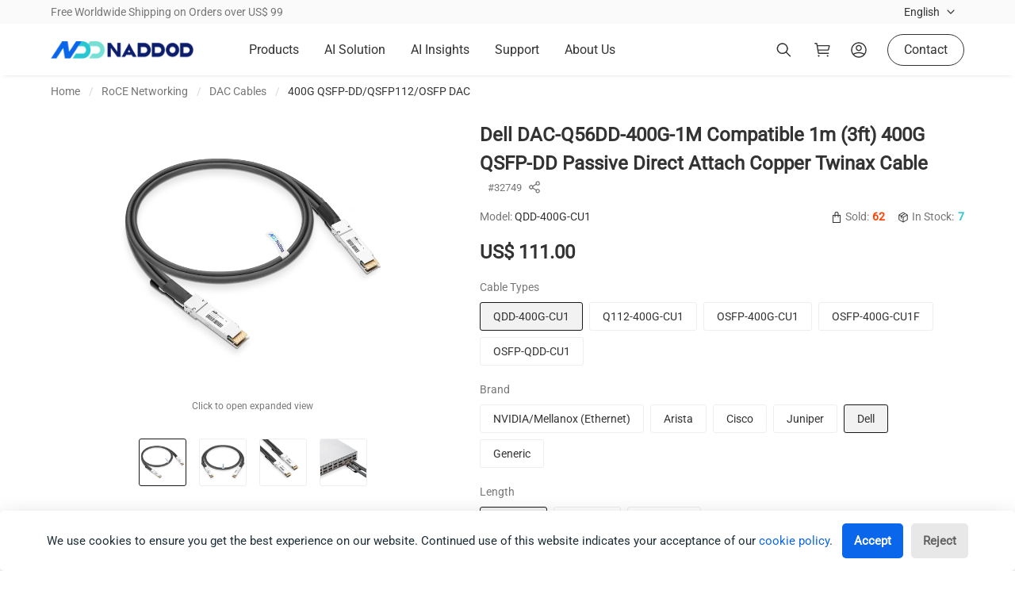

--- FILE ---
content_type: text/html
request_url: https://www.naddod.com/products/32749.html
body_size: 40472
content:
<!DOCTYPE html><html lang="en" data-theme="light" data-astro-cid-sckkx6r4> <head><meta charset="utf-8"><meta http-equiv="X-UA-Compatible" content="IE=edge"><meta name="viewport" content="width=device-width, initial-scale=1.0, maximum-scale=2.0"><link rel="sitemap" href="/sitemap.xml"><title>Dell DAC-Q56DD-400G-1M Passive DAC Cable ｜NADDOD</title><meta name="description" content="NADDOD's QDD-400G-CU1 is a Dell DAC-Q56DD-400G-1M Compatible 1m (3ft) 400G QSFP-DD Passive Direct Attach Copper Twinax Cable"><meta name="keywords" content="Dell, DAC-Q56DD-400G-1M, 400g transceiver, 400g dac cable"><link rel="icon" href="https://resource.naddod.com/images/wb-content/2023-07-19/ndd-007230.webp"><meta property="og:url" content="https://www.naddod.com/products/32749.html"><meta property="og:type" content="website"><meta property="og:title" content="Dell DAC-Q56DD-400G-1M Passive DAC Cable ｜NADDOD"><meta property="og:description" content="NADDOD's QDD-400G-CU1 is a Dell DAC-Q56DD-400G-1M Compatible 1m (3ft) 400G QSFP-DD Passive Direct Attach Copper Twinax Cable"><meta property="og:image" content="https://resource.naddod.com/images/products/2022-12-26/400g-qsfp-dd-dac-main-004337.webp"><meta name="twitter:card" content="summary_large_image"><meta name="twitter:site" content="@naddodnetwork"><meta name="twitter:title" content="Dell DAC-Q56DD-400G-1M Passive DAC Cable ｜NADDOD"><meta name="twitter:description" content="NADDOD's QDD-400G-CU1 is a Dell DAC-Q56DD-400G-1M Compatible 1m (3ft) 400G QSFP-DD Passive Direct Attach Copper Twinax Cable"><meta name="twitter:image" content="https://resource.naddod.com/images/products/2022-12-26/400g-qsfp-dd-dac-main-004337.webp"> <script type="application/ld+json">{"@context":"https://schema.org/","@type":["Product","FAQPage"],"name":"Dell DAC-Q56DD-400G-1M Compatible 1m (3ft) 400G QSFP-DD Passive Direct Attach Copper Twinax Cable","image":"https://resource.naddod.com/images/products/2022-12-26/400g-qsfp-dd-dac-main-004337.webp","description":"NADDOD's QDD-400G-CU1 is a Dell DAC-Q56DD-400G-1M Compatible 1m (3ft) 400G QSFP-DD Passive Direct Attach Copper Twinax Cable","sku":"32749","mpn":"QDD-400G-CU1","brand":{"@type":"Brand","name":"Naddod"},"review":{"@type":"Review","reviewRating":{"@type":"Rating","ratingValue":"5.0","bestRating":"5.0"},"author":{"@type":"Person","name":"Naddod Customer"}},"aggregateRating":{"@type":"AggregateRating","ratingValue":"5.0","reviewCount":"18"},"offers":{"@type":"Offer","url":"https://www.naddod.com/products/32749.html","priceCurrency":"USD","price":"111.00","priceValidUntil":"2025-05-23","itemCondition":"https://schema.org/NewCondition","availability":"https://schema.org/InStock"},"mainEntity":[{"@type":"Question","name":"How far can the QSFP-DD 400G DAC transmit?","acceptedAnswer":{"@type":"Answer","text":"The QSFP-DD 400G DAC cable can transmit up to 3m."}},{"@type":"Question","name":"Is this QSFP-DD 400G DAC compatible with the Cisco Nexus 9316D-GX Switch?","acceptedAnswer":{"@type":"Answer","text":"Yes, this product has undergone compatibility testing with Cisco devices and can be properly adapted and work reliably. NADDOD can provide you with compatibility test reports."}},{"@type":"Question","name":"Is FEC required when using the QSFP-DD 400G DAC?","acceptedAnswer":{"@type":"Answer","text":"Yes, FEC functionality needs to be enabled because as the product rate increases, the bit error rate also increases."}},{"@type":"Question","name":"Has this 400G DAC direct-attach cable undergone rigorous product testing?","acceptedAnswer":{"@type":"Answer","text":"We adhere to the strictest quality standards and management processes, from material selection, manufacturing process determination, and production process control, to final product testing. Additionally, we conduct extensive aging and durability tests to ensure product stability and reliability."}}]}</script><meta name="real-ip" content="18.217.170.170"><meta name="ip-country" content="US"><link rel="canonical" href="https://www.naddod.com/products/32749.html"><link rel="alternate" href="https://www.naddod.com/products/32749.html" hreflang="en"><link rel="alternate" href="https://www.naddod.com/de/products/32749.html" hreflang="de"><link rel="alternate" href="https://www.naddod.com/fr/products/32749.html" hreflang="fr"><link rel="alternate" href="https://www.naddod.com/es/products/32749.html" hreflang="es"><link rel="alternate" href="https://www.naddod.com/ru/products/32749.html" hreflang="ru"><link rel="alternate" href="https://www.naddod.com/ja/products/32749.html" hreflang="ja"><link rel="alternate" href="https://www.naddod.com/ko/products/32749.html" hreflang="ko"><link rel="alternate" href="https://www.naddod.com/pt/products/32749.html" hreflang="pt"><link rel="alternate" href="https://www.naddod.com/it/products/32749.html" hreflang="it"><link rel="alternate" href="https://www.naddod.com/products/32749.html" hreflang="x-default"><link rel="preconnect" href="https://cdnjs.cloudflare.com" crossorigin><link rel="preconnect" href="https://embed.tawk.to" crossorigin><!-- <HeadPlugins /> --><!-- google site verification --><meta name="google-site-verification" content="bdesbeUK9lGy-e-bjm12JFXxMCoxHXSSxT9eesHa6pA"><!-- init consent --><script type="module">(function(n,r,c,s,t){var i,e,o;n[t]=n[t]||[],i=function(){var a={ti:"187201610",enableAutoSpaTracking:!0};a.q=n[t],n[t]=new UET(a),n[t].push("pageLoad")},e=r.createElement(c),e.src=s,e.async=1,e.onload=e.onreadystatechange=function(){var a=this.readyState;a&&a!=="loaded"&&a!=="complete"||(i(),e.onload=e.onreadystatechange=null)},o=r.getElementsByTagName(c)[0],o.parentNode.insertBefore(e,o)})(window,document,"script","//bat.bing.com/bat.js","uetq");</script><!-- Google tag (gtag.js) --><script defer async src="https://www.googletagmanager.com/gtag/js?id=UA-236339164-2"></script><script defer>
  window.dataLayer = window.dataLayer || [];
  function gtag() {
    dataLayer.push(arguments);
  }
  gtag('js', new Date());
  // Configuring multiple IDs in a single gtag
  gtag('config', 'UA-236339164-2'); // Google Analytics
  gtag('config', 'AW-10961584717'); // Google Ads 1
  gtag('config', 'AW-16828651567'); // Google Ads 2
</script><!-- Google Tag Manager --><script defer>
  (function (w, d, s, l, i) {
    w[l] = w[l] || [];
    w[l].push({ 'gtm.start': new Date().getTime(), event: 'gtm.js' });
    var f = d.getElementsByTagName(s)[0],
      j = d.createElement(s),
      dl = l != 'dataLayer' ? '&l=' + l : '';
    j.async = true;
    j.src = 'https://www.googletagmanager.com/gtm.js?id=' + i + dl;
    f.parentNode.insertBefore(j, f);
  })(window, document, 'script', 'dataLayer', 'GTM-TDB6TLV');
</script><!-- End Google Tag Manager --><!--Start of Tawk.to Script--><script defer>
  var Tawk_API = Tawk_API || {},
    Tawk_LoadStart = new Date();
  (function () {
    var s1 = document.createElement('script'),
      s0 = document.getElementsByTagName('script')[0];
    s1.async = true;
    s1.src = 'https://embed.tawk.to/635b4f93b0d6371309cbf6a3/1ggeatmum';
    s1.charset = 'UTF-8';
    s1.setAttribute('crossorigin', '*');
    s0.parentNode.insertBefore(s1, s0);
  })();

  window.Tawk_API.onChatStarted = function () {
    window.dataLayer.push({
      event: 'livechat_open',
    });
  };
</script><!--End of Tawk.to Script--><!-- Meta Pixel Code --><script defer>
  !(function (f, b, e, v, n, t, s) {
    if (f.fbq) return;
    n = f.fbq = function () {
      n.callMethod ? n.callMethod.apply(n, arguments) : n.queue.push(arguments);
    };
    if (!f._fbq) f._fbq = n;
    n.push = n;
    n.loaded = !0;
    n.version = '2.0';
    n.queue = [];
    t = b.createElement(e);
    t.async = !0;
    t.src = v;
    s = b.getElementsByTagName(e)[0];
    s.parentNode.insertBefore(t, s);
  })(window, document, 'script', 'https://connect.facebook.net/en_US/fbevents.js');
  fbq('init', '995134475261610');
  fbq('track', 'PageView');
</script><noscript><img height="1" width="1" style="display:none" src="https://www.facebook.com/tr?id=995134475261610&ev=PageView&noscript=1"></noscript><!-- End Meta Pixel Code --><!-- Linkedin Code --><script type="text/javascript" defer>
  _linkedin_partner_id = '6201604';
  window._linkedin_data_partner_ids = window._linkedin_data_partner_ids || [];
  window._linkedin_data_partner_ids.push(_linkedin_partner_id);
</script><script type="text/javascript" defer>
  (function (l) {
    if (!l) {
      window.lintrk = function (a, b) {
        window.lintrk.q.push([a, b]);
      };
      window.lintrk.q = [];
    }
    var s = document.getElementsByTagName('script')[0];
    var b = document.createElement('script');
    b.type = 'text/javascript';
    b.async = true;
    b.src = 'https://snap.licdn.com/li.lms-analytics/insight.min.js';
    s.parentNode.insertBefore(b, s);
  })(window.lintrk);
</script><!-- Bing Ads Code --><script type="module">(function(n){n.dataLayer=n.dataLayer||[];function o(){dataLayer.push(arguments)}class i{constructor(){this.banner=void 0,this.config=void 0,this.tracking=void 0,this.PreBanner=void 0,this.Cookies=void 0,this.DOMbanner=void 0}render(){this.checkStatus()}createDOMElements(){this.Cookies=document.createElement("div"),this.Cookies.innerHTML=`<div id="glowCookies-banner" class="glowCookies__banner glowCookies__banner__${this.config.bannerStyle} glowCookies__ ${this.config.border} glowCookies__ ${this.config.position}" style="background-color: ${this.banner.background};"><p style="color: ${this.banner.color};">${this.banner.description.replace("link_href",this.banner.link)}</p><div class="btn__section"><button type="button" id="acceptCookies" class="btn__accept accept__btn__styles" style="color: ${this.banner.acceptBtn.color}; background-color: ${this.banner.acceptBtn.background};">${this.banner.acceptBtn.text}</button>
        <button type="button" id="rejectCookies" class="btn__reject reject__btn__styles" style="color: ${this.banner.rejectBtn.color}; background-color: ${this.banner.rejectBtn.background};">${this.banner.rejectBtn.text}</button></div></div>`,document.body.appendChild(this.Cookies),this.DOMbanner=document.getElementById("glowCookies-banner"),document.getElementById("acceptCookies").addEventListener("click",()=>this.acceptCookies()),document.getElementById("rejectCookies").addEventListener("click",()=>this.rejectCookies())}checkStatus(){localStorage.getItem("GlowCookies")||this.openSelector()}openManageCookies(){this.DOMbanner.classList.remove("glowCookies__show")}openSelector(){this.createDOMElements(),this.DOMbanner.classList.add("glowCookies__show")}acceptCookies(){localStorage.setItem("GlowCookies","1"),this.activateTracking(),this.openManageCookies()}rejectCookies(){this.openManageCookies()}activateTracking(){o("consent","update",{ad_storage:"granted",ad_user_data:"granted",ad_personalization:"granted",analytics_storage:"granted"})}start(a,e){e||(e={});const t=new r(a);this.config={border:e.border||"border",position:e.position||"left",hideAfterClick:e.hideAfterClick||!1,bannerStyle:e.style||2},this.tracking={AnalyticsCode:e.analytics||void 0,FacebookPixelCode:e.facebookPixel||void 0,HotjarTrackingCode:e.hotjar||void 0,customScript:e.customScript||void 0},this.banner={description:e.bannerDescription||t.bannerDescription,linkText:e.bannerLinkText||t.bannerLinkText,link:e.policyLink||"#link",background:e.bannerBackground||"#fff",color:e.bannerColor||"#1d2e38",heading:e.bannerHeading!=="none"?e.bannerHeading||t.bannerHeading:"",acceptBtn:{text:e.acceptBtnText||t.acceptBtnText,background:e.acceptBtnBackground||"#0a66ea",color:e.acceptBtnColor||"#fff"},rejectBtn:{text:e.rejectBtnText||t.rejectBtnText,background:e.rejectBtnBackground||"#E8E8E8",color:e.rejectBtnColor||"#636363"},manageCookies:{color:e.manageColor||"#1d2e38",background:e.manageBackground||"#fff",text:e.manageText||t.manageText}},localStorage.getItem("GlowCookies")==="1"?o("consent","default",{ad_storage:"granted",ad_user_data:"granted",ad_personalization:"granted",analytics_storage:"granted"}):o("consent","default",{ad_storage:"denied",ad_user_data:"denied",ad_personalization:"denied",analytics_storage:"denied"}),n.addEventListener("DOMContentLoaded",()=>{this.render()})}}class r{constructor(a){this.init();let e=this.arrLang[a]||this.arrLang.en;this.bannerHeading=e.bannerHeading,this.bannerDescription=e.bannerDescription,this.bannerLinkText=e.bannerLinkText,this.acceptBtnText=e.acceptBtnText,this.rejectBtnText=e.rejectBtnText,this.manageText=e.manageText}init(){this.arrLang={en:{bannerHeading:"",bannerDescription:"We use cookies to ensure you get the best experience on our website. Continued use of this website indicates your acceptance of our <a target='blank' class='link-href' href='link_href'>cookie policy</a>.",bannerLinkText:"",acceptBtnText:"Accept",rejectBtnText:"Reject",manageText:"Manage cookies"}}}}n.glowCookies=new i,n.glowCookies.start("en",{style:2,policyLink:"/privacy-and-cookies.html"})})(window);</script><script src="https://analytics.ahrefs.com/analytics.js" data-key="+HTG6I4WrWd+XMyNvobE1Q" async></script><noscript><img height="1" width="1" style="display:none;" alt="" src="https://px.ads.linkedin.com/collect/?pid=6201604&fmt=gif"></noscript><!-- End Linkedin Code --><!-- Yandex.Metrika counter --><script type="text/javascript">
  (function (m, e, t, r, i, k, a) {
    m[i] =
      m[i] ||
      function () {
        (m[i].a = m[i].a || []).push(arguments);
      };
    m[i].l = 1 * new Date();
    for (var j = 0; j < document.scripts.length; j++) {
      if (document.scripts[j].src === r) {
        return;
      }
    }
    ((k = e.createElement(t)),
      (a = e.getElementsByTagName(t)[0]),
      (k.async = 1),
      (k.src = r),
      a.parentNode.insertBefore(k, a));
  })(window, document, 'script', 'https://mc.yandex.ru/metrika/tag.js?id=106154206', 'ym');

  ym(106154206, 'init', {
    ssr: true,
    webvisor: true,
    clickmap: true,
    ecommerce: 'dataLayer',
    accurateTrackBounce: true,
    trackLinks: true,
  });
</script><noscript><div><img src="https://mc.yandex.ru/watch/106154206" style="position:absolute; left:-9999px;" alt=""></div></noscript><!-- /Yandex.Metrika counter --><script type="module">async function i(){try{let t=function(){const e=document.querySelector(".widget-visible iframe");if(e){e.style.setProperty("bottom","90px","important");return}setTimeout(t,300)};var n=t;t()}catch{const e=document.querySelector(".widget-visible");if(e){let o=function(){const r=e.querySelector("iframe");if(r){r.style.setProperty("bottom","90px","important");return}setTimeout(o,300)};var n=o;o()}}}window.location.origin==="https://www.naddod.com"&&(document.readyState==="loading"?document.addEventListener("DOMContentLoaded",i):i());</script><script type="module" src="/_astro/Layout.astro_astro_type_script_index_1_lang.CKEvwnBN.js"></script><link rel="stylesheet" href="/_astro/login.FDMvPUH6.css">
<style>.content[data-astro-cid-wzyvxdxk]{height:41px!important;line-height:41px!important;margin-bottom:0!important;font-size:14px!important}@media(max-width:960px){.content[data-astro-cid-wzyvxdxk]{display:none}}.content[data-astro-cid-wzyvxdxk] ul[data-astro-cid-wzyvxdxk]{margin:0!important;text-align:center}.content[data-astro-cid-wzyvxdxk] ul[data-astro-cid-wzyvxdxk] li[data-astro-cid-wzyvxdxk]{margin-top:0!important}.content[data-astro-cid-wzyvxdxk] ul[data-astro-cid-wzyvxdxk] li[data-astro-cid-wzyvxdxk]:not(:last-child) a[data-astro-cid-wzyvxdxk]{color:#777!important}.content[data-astro-cid-wzyvxdxk] ul[data-astro-cid-wzyvxdxk] li[data-astro-cid-wzyvxdxk] a[data-astro-cid-wzyvxdxk]{color:#363636!important}.content[data-astro-cid-wzyvxdxk] ul[data-astro-cid-wzyvxdxk] li[data-astro-cid-wzyvxdxk] a[data-astro-cid-wzyvxdxk]:hover{color:#333!important}.content[data-astro-cid-wzyvxdxk] ul[data-astro-cid-wzyvxdxk] li[data-astro-cid-wzyvxdxk]:nth-of-type(1){line-height:41px}.content[data-astro-cid-wzyvxdxk] ul[data-astro-cid-wzyvxdxk] .is-active[data-astro-cid-wzyvxdxk]{color:#333!important}
</style>
<link rel="stylesheet" href="/_astro/_id_html.DfJfequ1.css">
<style>.bg[data-astro-cid-kfmu6q4a]{width:100%;text-align:center;background-color:#fff;margin-bottom:32px}.content[data-astro-cid-kfmu6q4a]{padding:10rem 0}
</style>
<link rel="stylesheet" href="/_astro/login.LIFDIPE8.css">
<link rel="stylesheet" href="/_astro/contact-us.Bkz37SBr.css">
<style>.products-main[data-astro-cid-qqbkfyaq]{background-color:#fff}@media(max-width:960px){.products-main[data-astro-cid-qqbkfyaq] .container[data-astro-cid-qqbkfyaq]{width:100%;padding:0}}a[data-astro-cid-qqbkfyaq]{color:#363636!important}a[data-astro-cid-qqbkfyaq]:hover{color:#485fc7!important}.product_bottom[data-astro-cid-qqbkfyaq]{background-color:#fafafa}@media(max-width:960px){.product_bottom[data-astro-cid-qqbkfyaq]{width:100%}}
.pre_page[data-v-8cc51b12]{cursor:pointer}.ndd-pagination[data-v-8cc51b12]{display:flex;align-items:center;justify-content:center}.ndd-pagination button[data-v-8cc51b12]{margin-right:20px}.ndd-pagination button[data-v-8cc51b12]:last-child{margin-right:0}.ndd-pagination .chevron-back-outline[data-v-8cc51b12]{background:initial;border:initial;font-size:16px}.ndd-pagination .chevron-back-outline .md[data-v-8cc51b12]{vertical-align:middle}.ndd-pagination .Pagination[data-v-8cc51b12]{display:flex;align-items:center;color:#000000a6}.ndd-pagination .Pagination input[data-v-8cc51b12]{border:1px solid rgba(0,0,0,.65);width:36px;height:22px;border-radius:5px;color:#000000a6;padding:8px;text-align:center}.ndd-pagination .Pagination .slash[data-v-8cc51b12]{width:38px;text-align:center}.ndd-pagination .page_btn[data-v-8cc51b12]{transition:all .4s}.ndd-pagination .page_btn .iconfont[data-v-8cc51b12]{font-size:12px;color:#000000a6}.ndd-pagination .page_btn.page_btn_disable[data-v-8cc51b12]{opacity:.4}.ndd-pagination .page_btn.page_btn_disable[data-v-8cc51b12]:hover{background:#fff}.ndd-pagination .page_btn[data-v-8cc51b12]:hover{background:#f2f2f2;border-radius:4px;transition:all .4s}.ndd-pagination .page_btn.hover_active[data-v-8cc51b12]{background:#f2f2f2}.ndd-pagination .page_num[data-v-8cc51b12]{color:#89898c;outline:none;display:inline-block;font-size:14px;cursor:pointer;width:22px;height:22px;border:initial;border-radius:5px;background:initial;justify-content:center;text-align:center;padding:0}.ndd-pagination .page_num[disabled][data-v-8cc51b12]{color:#89898c;text-decoration:none}.ndd-pagination .page_num.active[data-v-8cc51b12]{color:#fff;text-decoration:none;width:22px;height:22px;background:#0a66ea;font-size:14px;font-weight:400;border-radius:5px}@media(max-width:768px){.ndd-pagination[data-v-8cc51b12]{display:flex;text-align:center}.ndd-pagination button[data-v-8cc51b12]{margin-right:8px}.ndd-pagination .Pagination[data-v-8cc51b12]{display:flex;align-items:center;color:#000000a6;justify-content:center}}.select-page-size[data-v-8cc51b12]{position:relative;margin-left:20px}.select-page-size .select-containers[data-v-8cc51b12]{width:100px;text-align:center}.select-page-size .select-containers .select-size[data-v-8cc51b12]{border:1px solid #e5e5e5;border-radius:4px;font-size:16px}.select-page-size .select-containers .line[data-v-8cc51b12]{margin-top:3px}.select-page-size .select-containers .ul-select[data-v-8cc51b12]{background:#fff;position:absolute;display:var(--v8cfa095c);z-index:1;font-size:14px;border:1px solid #e5e5e5;transition:all .4s;color:#19191a}.select-page-size .select-containers .ul-select li[data-v-8cc51b12]{width:100px;height:35px;line-height:35px;cursor:pointer}.select-page-size .select-containers .ul-select .list[data-v-8cc51b12]:hover{background:#0a66ea;color:#fff;cursor:pointer}.select-page-size .select-containers .ul-select .active[data-v-8cc51b12]{color:#89898c;text-decoration:none;background:initial}.select-page-size:hover .select-size[data-v-8cc51b12]{border-color:#19191a}.select-page-size:hover .ul-select[data-v-8cc51b12]{transition:all .4s;display:block}
</style>
<link rel="stylesheet" href="/_astro/address.P9QRwNzV.css">
<style>.image-view-wrap[data-v-3d71a632]{position:fixed;width:100vw;height:100vh;inset:0;background:#fffffff2;z-index:200;overflow:hidden;display:flex;justify-content:center;align-items:center;cursor:zoom-out}.image-view-wrap img[data-v-3d71a632]{width:85%;height:85%;object-fit:contain}.image-view-wrap .image-view-top[data-v-3d71a632]{width:1420px;display:flex;justify-content:flex-end;align-items:center;position:fixed;top:85px;z-index:102;left:50%;transform:translate(-50%)}@media(max-width:1420px){.image-view-wrap .image-view-top[data-v-3d71a632]{width:100%}}.image-view-wrap .image-view-top .iconfont-close[data-v-3d71a632]{font-size:28px;color:#ccc;cursor:pointer;transition:all .3s;margin-right:26px}@media(max-width:960px){.image-view-wrap .image-view-top .iconfont-close[data-v-3d71a632]{font-size:16px;margin-right:12px;color:#fff}}.image-view-wrap .image-view-top .iconfont-close[data-v-3d71a632]:hover{color:#333}
@charset "UTF-8";.link-tag[data-v-fb7a278e]{position:absolute}.link-tag:hover .tip-desc[data-v-fb7a278e]{display:flex}.link-tag:hover .trigger[data-v-fb7a278e]{background-color:#0000004d}.link-tag:hover .trigger .close[data-v-fb7a278e]{opacity:1;display:block}.link-tag:hover .trigger .tag-icon[data-v-fb7a278e]{display:none}.link-tag .trigger[data-v-fb7a278e]{display:flex;justify-content:center;align-items:center;width:32px;height:32px;border-radius:50%;background-color:#0003;cursor:pointer}.link-tag .trigger .close[data-v-fb7a278e]{opacity:0;display:none}.link-tag .tip-desc[data-v-fb7a278e]{position:absolute;display:none;width:300px;top:42px;left:-134px;color:#646466;background-color:#fff;padding:12px;box-shadow:0 2px 8px #0000001a;cursor:default;z-index:11;border-radius:3px}.link-tag .tip-desc.left[data-v-fb7a278e]{top:-46px;left:-310px}.link-tag .tip-desc.left[data-v-fb7a278e]:before{width:10px;height:124px;left:300px;top:0}.link-tag .tip-desc.left[data-v-fb7a278e]:after{top:57px;left:295px;transform:rotate(90deg)}.link-tag .tip-desc.right[data-v-fb7a278e]{top:-46px;left:41px}.link-tag .tip-desc.right[data-v-fb7a278e]:before{width:10px;height:124px;left:-10px;top:0}.link-tag .tip-desc.right[data-v-fb7a278e]:after{top:57px;left:-14px;transform:rotate(-90deg)}.link-tag .tip-desc[data-v-fb7a278e]:before{content:"";display:block;width:300px;height:15px;background-color:transparent;position:absolute;left:0;top:-9px}.link-tag .tip-desc[data-v-fb7a278e]:after{content:"";display:inline-block;width:0;height:0;border-width:0px 10px 10px 10px;border-style:solid;position:absolute;border-color:#fff transparent;z-index:12;top:-9px;left:140px}.link-tag .tip-desc .img_wrap[data-v-fb7a278e]{width:100px;height:100px;min-width:100px;min-height:100px}.link-tag .tip-desc .img_wrap img[data-v-fb7a278e]{width:100%;height:100%}.link-tag .tip-desc .good-content[data-v-fb7a278e]{display:flex;flex-direction:column;justify-content:space-between;padding:12px 0;margin-left:8px}.link-tag .tip-desc .good-content .title-wrap[data-v-fb7a278e]{height:44px;font-size:14px;line-height:22px;text-align:left;overflow:hidden;color:#333}.link-tag .tip-desc .good-content .title-wrap .product-title[data-v-fb7a278e]{display:-webkit-box;-webkit-box-orient:vertical;-webkit-line-clamp:2;text-overflow:ellipsis}.link-tag .tip-desc .good-content .title-wrap .product-title[data-v-fb7a278e]:hover{text-decoration:underline}.link-tag .tip-desc .good-content .product-bottom[data-v-fb7a278e]{position:relative}.link-tag .tip-desc .good-content .product-bottom .price[data-v-fb7a278e]{font-size:16px;font-weight:600}.link-tag .tip-desc .good-content .product-bottom .cart[data-v-fb7a278e]{position:absolute;display:flex;justify-content:center;align-items:center;cursor:pointer;right:0;top:-4px;width:32px;height:32px;border-radius:50%;background-color:#fff;box-shadow:0 3px 9px #0000001a}.link-tag .tag-block-desc[data-v-fb7a278e]{display:block;user-select:text;width:fit-content;z-index:17;min-width:fit-content;max-width:270px}
</style>
<link rel="stylesheet" href="/_astro/EthernetSwitchingNaddodNos.KHaYrWp-.css">
<link rel="stylesheet" href="/_astro/NewAddCart.BE8nfWRJ.css">
<style>input[type=number][data-v-ae13e8c2]::-webkit-inner-spin-button,input[type=number][data-v-ae13e8c2]::-webkit-outer-spin-button{-webkit-appearance:none;appearance:none}.length_input_Length[data-v-ae13e8c2]{display:flex;align-items:center;position:relative;border:1px solid #eeeeee;margin:0 8px 8px 0;padding:1px 10px;width:100px;height:36px;border-radius:3px;cursor:pointer}.length_input_Length .More[data-v-ae13e8c2]{width:100%}.length_input_Length .More span[data-v-ae13e8c2]{font-size:13px;color:#0070bc}.length_input_box[data-v-ae13e8c2]{display:flex;align-items:center;position:relative;border:1px solid #19191a;margin:0 8px 8px 0;padding:1px 10px;width:100px;height:37px;border-radius:3px;background:#f2f2f2}.length_input_box input[data-v-ae13e8c2]{width:100%;height:34px;padding-right:2px;display:flex;align-items:center;color:#333;cursor:pointer;font-size:14px;border:transparent!important;background:#f2f2f2}.length_input_box input[data-v-ae13e8c2]:focus{outline:none}.length_input_box .m[data-v-ae13e8c2]{position:absolute;right:.5rem;top:.4rem;width:35px;text-align:center;border-left:1px solid #cac1c1;background:#f2f2f2}
</style>
<link rel="stylesheet" href="/_astro/RoceCompatibility.C2RHmDeY.css">
<style>.add_box[data-v-2fccb132]{margin-top:32px;display:flex;align-items:center}.add_box .mt2_price[data-v-2fccb132]{text-align:right;white-space:nowrap;margin-right:12px}.add_box .mt2_price .price[data-v-2fccb132]{font-size:17px;line-height:24px;color:#333;font-weight:600}.add_box .mt2_price .tax_price[data-v-2fccb132]{font-size:14px;line-height:22px;color:#333}
@charset "UTF-8";[data-v-3f3f24c6] .modal-content{min-width:480px;width:480px}.form[data-v-3f3f24c6]{display:none;padding:24px 0;border-bottom:1px solid #e5e5e5}.form .bottom-box[data-v-3f3f24c6]{display:flex;justify-content:center;margin-top:24px}.form .resizable[data-v-3f3f24c6]{display:block;width:100%}.form .resizable textarea[data-v-3f3f24c6]{width:100%;height:100%;padding:10px;resize:vertical;box-sizing:border-box;border:1px solid #ccc;border-radius:5px}.form .resizable textarea[data-v-3f3f24c6]:focus-visible{border:1px solid #333!important;outline:none}
.free-sample[data-v-2bb2be51]{display:block;position:relative;width:100%;height:56px;border-radius:5px;overflow:hidden;cursor:pointer}.free-sample img[data-v-2bb2be51]{width:100%;height:100%}.free-sample div[data-v-2bb2be51]{position:absolute;top:0;left:0;width:100%;height:100%;font-size:20px;line-height:56px;color:#fff;text-align:center}
.relate_item[data-v-496474fc]{display:flex;align-items:center;height:36px;border-radius:3px;border:1px solid #eeeeee;margin:0 8px 8px 0;background:#fff;color:#333;padding:1px 16px;cursor:pointer;font-size:14px}.relate_item.my_active[data-v-496474fc]{border:1px solid #19191a;background-color:#f2f2f2}@media(max-width:960px){.relate_item[data-v-496474fc]{margin:0 8px 8px 0}}.relate_item[data-v-496474fc]:hover{background:#f2f2f2;text-decoration:none}.relate_item .img[data-v-496474fc]{display:inline-block;height:32px;margin-right:12px}.relate_item.relate_item_active[data-v-496474fc]{border:1px solid #19191a;background-color:#f2f2f2}.relate_item.relate_item_blue[data-v-496474fc]{color:#0070bc}.relate_item.relate_item_img[data-v-496474fc]{height:48px}.relate_item.relate_item_length[data-v-496474fc]{padding:0}.relate_item.relate_item_length[data-v-496474fc]:hover{background:#fff;text-decoration:none}.relate_item.relate_item_length.relate_item_active[data-v-496474fc]{background:#fff}.modal-content[data-v-496474fc]{width:750px}@media(max-width:960px){.modal-content[data-v-496474fc]{width:100vw;max-height:100vh}}.modal-content .box[data-v-496474fc]{padding:0}.modal-content .box .box_header[data-v-496474fc]{display:flex;justify-content:space-between;border-bottom:1px solid #e6e6e6;padding:1.5rem 1.5rem .6rem;font-weight:400}.modal-content .box .box_header .form-title[data-v-496474fc]{line-height:24px;font-size:18px;color:#303133}.modal-content .box .form .label[data-v-496474fc]{font-size:14px;font-weight:500}.modal-content .box .form .inline[data-v-496474fc]{display:flex;justify-content:space-between}.modal-content .box .form .inline .inline-item[data-v-496474fc]{width:calc(50% - 10px)}.modal-content .box .form .select[data-v-496474fc],.modal-content .box .form .select select[data-v-496474fc]{width:100%}.modal-content .box .form .form_bottom[data-v-496474fc]{margin-top:2rem;display:flex;justify-content:flex-end}.modal-content .box .form .form_bottom .submit[data-v-496474fc]{margin:0;background:#0a66e9;color:#fff}
.BulkQuote[data-v-0d419513]:hover{background:#383737!important}button[data-v-0d419513]{border:none!important;height:40px;cursor:pointer;user-select:none;font-size:14px;font-weight:400;color:#fff;border-radius:8px;padding:0 24px;white-space:nowrap;transition:all .2s ease}@media(max-width:960px){button[data-v-0d419513]{padding:0 16px;transform:scale(.85)}}
</style>
<link rel="stylesheet" href="/_astro/BulkQuote.BZkuCKx0.css">
<style>.recommend[data-v-5c6de974]{padding:1rem 0 3rem;background-color:#fafafa}.recommend[data-v-5c6de974] .mySwiper{width:100%;padding-bottom:40px}.recommend[data-v-5c6de974] .mySwiper .swiper-pagination{position:absolute;bottom:2px;left:0;width:auto!important}.recommend[data-v-5c6de974] .mySwiper .swiper-pagination .swiper-pagination-bullet{background:#d8d8d8}.recommend[data-v-5c6de974] .mySwiper .swiper-pagination .swiper-pagination-bullet.swiper-pagination-bullet-active{opacity:1;width:20px;border-radius:4px;background-color:#0d6ff2}.recommend .recommmend-title[data-v-5c6de974]{padding:1rem 0;font-size:20px;color:#333;font-weight:600}.recommend .column[data-v-5c6de974]{padding:.5rem}.recommend .card[data-v-5c6de974]{border-radius:24px;cursor:pointer;box-shadow:0 5px 10px #e6e6e633!important;height:100%;display:flex;flex-direction:column}.recommend .card img[data-v-5c6de974]{margin:0 auto}.recommend .card .add-cart[data-v-5c6de974]{display:flex;align-items:center;justify-content:center}.recommend .card .add-cart ion-icon[data-v-5c6de974]{width:24px;height:24px}.recommend .card .card-content-new p[data-v-5c6de974]{font-weight:600;color:#333;display:-webkit-box;font-size:16px;line-height:24px;overflow:hidden;text-overflow:ellipsis;-webkit-line-clamp:3;-webkit-box-orient:vertical}.recommend .card .card-content-new .price[data-v-5c6de974]{font-weight:600;margin-top:.5em}
.tab-container[data-v-89569c1f]{justify-content:var(--b94f611a);align-items:center;position:relative}.nav-arrow[data-v-89569c1f]{align-items:center;justify-content:center;width:30px;height:30px;cursor:pointer;z-index:1;color:#666}.nav-arrow.prev[data-v-89569c1f]{left:-15px}.nav-arrow.next[data-v-89569c1f]{right:-15px}.nav-arrow i[data-v-89569c1f]{font-size:14px}@media(max-width:1024px){.tab-container[data-v-89569c1f]{justify-content:left}}.tabs-blocks[data-v-89569c1f]{display:flex;position:relative;overflow-x:auto;-webkit-overflow-scrolling:touch;scrollbar-width:none;-ms-overflow-style:none;border-bottom:1px solid #e6e6e6}.tabs-blocks[data-v-89569c1f]::-webkit-scrollbar{display:none;width:0;height:0}.tab-item[data-v-89569c1f]{cursor:pointer;position:relative;display:inline-flex;align-items:center;font-size:14px;line-height:22px;padding:4px 0 10px;border-radius:50%}.tab-item .tab-title[data-v-89569c1f]{user-select:text;padding:0 16px;font-weight:400;font-size:16px;color:#777}.underline[data-v-89569c1f]{position:absolute;bottom:-1px;left:50%;width:calc(100% - 32px);height:6px;transform:translate(-50%);transition:all .2s;background:linear-gradient(270deg,#0b66ea,#29c7d3 57%,#76e0d6)}.selected[data-v-89569c1f]{background-color:#fff}.selected span[data-v-89569c1f],.selected .tab-title[data-v-89569c1f]{color:#333;font-weight:600}.img_box[data-v-89569c1f]{position:relative}.content-container[data-v-89569c1f]{margin-top:20px}.content-container img[data-v-89569c1f]{display:block;margin:0 auto;width:100%}.applications-content[data-v-89569c1f]{max-width:880px;margin:20px auto 0;text-align:justify;font-size:14px;word-wrap:break-word;color:#646466}
</style>
<link rel="stylesheet" href="/_astro/SwitchTable.uK5HNjw5.css">
<style>.search-title[data-v-f6dfb4fe]{margin-top:24px;font-size:14px;color:#777}.hander-search-content-item[data-v-f6dfb4fe]{display:flex;align-items:center;justify-content:flex-start;padding-top:32px}.hander-search-content-item .search-btn[data-v-f6dfb4fe]{background:#0a66ea;border:none;outline:none;cursor:pointer;width:90px;height:42px;font-weight:400;font-size:16px;color:#fff;line-height:19px;border-radius:0 4px 4px 0}.hander-search-content-item .input[data-v-f6dfb4fe]{border:none;outline:none;width:100%;height:100%;font-size:16px;background:#f5f5f5;height:42px;border-radius:4px 0 0 4px;padding:0 14px}.hander-search-content-item .input[data-v-f6dfb4fe]:focus{outline:none;border:none}.hander-search-content-item .input[data-v-f6dfb4fe]::placeholder{color:#999;font-weight:600}.hander-search-content-item .input[data-v-f6dfb4fe]:focus{outline:none!important;border:none!important;box-shadow:none!important}.recent-search-list[data-v-f6dfb4fe]{display:contents;align-items:center;justify-content:flex-start;margin-top:16px;white-space:pre;margin-left:10px}.recent-search-list .recent-search-list-item[data-v-f6dfb4fe]{margin-right:16px;border-radius:4px;border:1px solid #E6E6E6;display:inline-block;margin-top:12px;user-select:none;-webkit-user-select:none;-moz-user-select:none;-ms-user-select:none}.recent-search-list .recent-search-list-item .recent-search-list-item-title[data-v-f6dfb4fe]{padding:5px 12px 5px 16px}.recent-search-list .recent-search-list-item .recent-search-list-item-title a[data-v-f6dfb4fe]{color:#333;font-size:14px}.recent-search-list .recent-search-list-item .recent-search-list-item-title .recent-search-list-item-close[data-v-f6dfb4fe]{width:16px;height:16px;position:relative;cursor:pointer;margin-left:8px;display:inline-block;vertical-align:sub}.recent-search-list .recent-search-list-item .recent-search-list-item-title .recent-search-list-item-close[data-v-f6dfb4fe]:before,.recent-search-list .recent-search-list-item .recent-search-list-item-title .recent-search-list-item-close[data-v-f6dfb4fe]:after{content:"";position:absolute;top:50%;left:50%;width:12px;height:2px;background-color:#999;transform-origin:center}.recent-search-list .recent-search-list-item .recent-search-list-item-title .recent-search-list-item-close[data-v-f6dfb4fe]:before{transform:translate(-50%,-50%) rotate(45deg)}.recent-search-list .recent-search-list-item .recent-search-list-item-title .recent-search-list-item-close[data-v-f6dfb4fe]:after{transform:translate(-50%,-50%) rotate(-45deg)}.recent-search-list .recent-search-list-item .recent-search-list-item-title .recent-search-list-item-close[data-v-f6dfb4fe]:hover:before,.recent-search-list .recent-search-list-item .recent-search-list-item-title .recent-search-list-item-close[data-v-f6dfb4fe]:hover:after{background-color:#333}.header-search-close-btn-icon[data-v-f6dfb4fe]{width:100%;height:100%}.header-search-close-btn[data-v-f6dfb4fe]{position:absolute;right:0;top:45px;cursor:pointer;z-index:10;width:20px;height:20px}.header-search-close-btn[data-v-f6dfb4fe]:before,.header-search-close-btn[data-v-f6dfb4fe]:after{content:"";position:absolute;top:50%;left:50%;width:16px;height:2px;background-color:#999;transform-origin:center;font-weight:600}.header-search-close-btn[data-v-f6dfb4fe]:before{transform:translate(-50%,-50%) rotate(45deg)}.header-search-close-btn[data-v-f6dfb4fe]:after{transform:translate(-50%,-50%) rotate(-45deg)}.header-search-close-btn[data-v-f6dfb4fe]:hover:before,.header-search-close-btn[data-v-f6dfb4fe]:hover:after{background-color:#333}
@charset "UTF-8";.contactUs-form[data-v-fe545878]{display:flex;align-items:center}.contactUs-form .search-form[data-v-fe545878]{margin-right:16px}.contactUs-form .search-form .field[data-v-fe545878]{margin-bottom:initial}.contactUs-form .contact_btn_us[data-v-fe545878]{height:40px;border-radius:20px;border:1px solid #fff;color:#fff;font-weight:400;font-size:16px;line-height:24px;text-align:center;padding:7px 20px}.search-form[data-v-fe545878]{position:relative;z-index:9;width:233px}.search-form ion-icon[data-v-fe545878]{color:#333}.search-form .related-word-wrap[data-v-fe545878]{width:100%;position:absolute;background-color:#fff;transition:all .3s;overflow:hidden}.search-form .related-word-wrap .related-word[data-v-fe545878]{width:100%;padding:16px 8px;color:#333}.search-form .related-word-wrap .flex[data-v-fe545878]{display:flex;justify-content:space-between;padding-left:8px}.search-form .related-word-wrap .flex .related-title[data-v-fe545878]{font-size:16px;line-height:24px;font-weight:600}.search-form .related-word-wrap .flex .refresh[data-v-fe545878]{color:#0a66ea;display:flex;align-items:center}.search-form .related-word-wrap .flex .refresh .refresh-icon[data-v-fe545878]{scale:.8;line-height:0px}.search-form .related-word-wrap .flex .refresh .name[data-v-fe545878]{font-size:14px;margin:0 8px 0 4px}.search-form .related-word-wrap .results[data-v-fe545878]{margin-top:4px}.search-form .related-word-wrap .results li[data-v-fe545878]{position:relative;height:50px;overflow:hidden;text-overflow:ellipsis;white-space:nowrap;border-radius:3px;padding:0 24px 0 8px;height:32px;line-height:32px;font-size:14px}.search-form .related-word-wrap .results li .wrong[data-v-fe545878]{display:none;position:absolute;top:0;right:0;width:24px;cursor:pointer;scale:.6}.search-form .related-word-wrap .results li[data-v-fe545878]:hover{background-color:#f6f6f6;color:#0a66ea}.search-form .related-word-wrap .results li:hover .wrong[data-v-fe545878]{display:block}.search-form .related-word-wrap .discovery-header[data-v-fe545878]{margin-top:12px}.search-form .related-word-wrap .discovery[data-v-fe545878]{display:flex;flex-wrap:wrap;padding-left:8px}.search-form .related-word-wrap .discovery li[data-v-fe545878]{display:flex;padding:8px;background-color:#f1f4ff;margin:12px 12px 0 0}.search-form .related-word-wrap .discovery li .content[data-v-fe545878]{height:16px;font-size:14px;color:#333;line-height:16px}.search-form .control[data-v-fe545878]{position:relative}.search-form .control .input[data-v-fe545878]{padding-right:2rem}.search-form .control input[data-v-fe545878]::-webkit-input-placeholder{font-size:14px}.search-form .control .icon[data-v-fe545878]{position:absolute;top:.5rem;right:.5rem;cursor:pointer}.search-form .control .remover[data-v-fe545878]{width:12px;height:12px;position:absolute;top:.9rem;right:2.25rem;cursor:pointer}
.header-account .account-icon[data-v-9ac06ee6]{display:flex;flex-wrap:wrap;align-items:center;justify-content:center;cursor:pointer;text-align:center;color:#333;margin-top:0;margin-right:24px;margin-left:12px}.header-account .account-icon .icon ion-icon[data-v-9ac06ee6]{width:20px;height:20px}.header-account .account-icon .icon img[data-v-9ac06ee6]{width:20px;height:20px}.header-account .account-icon .icon .user-circle-icon-black[data-v-9ac06ee6]{display:none}.header-account .account-icon .text[data-v-9ac06ee6]{width:100%}.header-account .text[data-v-9ac06ee6]{font-size:14px}.header-account .dropdown-menu[data-v-9ac06ee6]{left:-375%;width:300px}.header-account .dropdown-menu .dropdown-content[data-v-9ac06ee6]{padding:1rem}.header-account .dropdown-menu .dropdown-content .dropdown-item[data-v-9ac06ee6]{display:flex;align-items:center;padding:.5rem 0}.header-account .dropdown-menu .dropdown-content .dropdown-item .icon[data-v-9ac06ee6]{margin-right:.25rem}.header-account .dropdown-menu .dropdown-content .dropdown-item .icon ion-icon[data-v-9ac06ee6]:nth-child(2){display:none}.header-account .dropdown-menu .dropdown-content .dropdown-item[data-v-9ac06ee6]:hover{background-color:#fff;color:#0a66e9}.header-account .dropdown-menu .dropdown-content .dropdown-item:hover ion-icon[data-v-9ac06ee6]:nth-child(1){display:none}.header-account .dropdown-menu .dropdown-content .dropdown-item:hover ion-icon[data-v-9ac06ee6]:nth-child(2){display:block}
.select-language .button.is-ghost[data-v-25ae030c]{color:#fff;font-size:14px}.select-language .button.is-ghost .chevron-down[data-v-25ae030c]{color:#fff}.select-language .button.is-ghost[data-v-25ae030c]:hover{text-decoration:none}.select-language div.dropdown-item[data-v-25ae030c]{padding-right:3rem;text-align:inherit;white-space:nowrap;width:100%;cursor:pointer}.select-language div.dropdown-item[data-v-25ae030c]:hover{background-color:#f5f5f5;color:#0a0a0a}.select-language ion-icon[data-v-25ae030c]{transition:all .2s}.select-language:hover ion-icon[data-v-25ae030c]{transform:translateY(-5%) rotate(-180deg)}.dropdown-menu[data-v-25ae030c]{top:33px}
</style>
<link rel="stylesheet" href="/_astro/index.DHBATib1.css">
<link rel="stylesheet" href="/_astro/index.DNKTlbR4.css">
<link rel="stylesheet" href="/_astro/contact-us.tze6ok0c.css">
<link rel="stylesheet" href="/_astro/contact-us.CkjeqLHU.css">
<link rel="stylesheet" href="/_astro/bulk-quotation-request.BLyu3oQZ.css">
<style>.dropdown-trigger[data-v-d9adcbeb]{position:relative}.dropdown-trigger .button[data-v-d9adcbeb]{width:100%;min-width:200px;justify-content:space-between;border:1px solid rgba(230,230,230,.8)}.dropdown-trigger .button span[data-v-d9adcbeb]{font-size:14px}.dropdown-trigger .button span .remover[data-v-d9adcbeb]{width:9px;height:9px;cursor:pointer}.dropdown-trigger .button[data-v-d9adcbeb]:focus{box-shadow:none;border-color:#4a4a4a}.dropdown-trigger .menu[data-v-d9adcbeb]{position:absolute;width:100%;height:0;overflow:hidden;transition:all .3s;background-color:#fff;z-index:19}.dropdown-trigger .menu .content-wrapper[data-v-d9adcbeb]{overflow:auto}.dropdown-trigger .menu .content-wrapper .dropdown-item[data-v-d9adcbeb]{font-size:1rem;cursor:pointer}.dropdown-trigger .menu .content-wrapper .dropdown-item[data-v-d9adcbeb]:hover{color:#0a66ea;background-color:#f5f7fa}
@charset "UTF-8";.ndd-tip[data-v-a00320e8]{position:relative;display:inline-block;cursor:pointer;margin-left:4px}.ndd-tip .tip-trigger[data-v-a00320e8]{display:flex;align-items:center;cursor:pointer;position:relative}.ndd-tip .arrow-box[data-v-a00320e8]{display:inline-block;width:0;height:0;border-width:10px 10px 0 10px;border-style:solid;border-color:#e5e5e5 transparent transparent transparent;position:absolute;z-index:12;left:50%;top:-7px;transform:translate(-50%)}@media(max-width:768px){.ndd-tip .arrow-box[data-v-a00320e8]{border-color:#fff transparent transparent transparent;top:-12px}}.ndd-tip .tip-desc[data-v-a00320e8]{position:absolute;top:-1px;transform:translate(-65%,-110%);padding-left:10px;color:#646466;cursor:default;z-index:11}@media(max-width:768px){.ndd-tip .tip-desc[data-v-a00320e8]{top:-6px}}.ndd-tip .tip-desc .info[data-v-a00320e8]{font-size:13px;line-height:20px;box-shadow:0 1px 8px #7866664d;background-color:#fff;white-space:normal;border-radius:3px;padding:20px;min-width:300px}@media(max-width:768px){.ndd-tip .tip-desc .info[data-v-a00320e8]{width:185px;font-weight:400;font-size:12px;color:#777;padding:12px;min-width:209px;line-height:18px;background:#fff;border-radius:8px;box-shadow:-1px 0 10px #e1e8f180,1px 0 10px #e1e8f180}}
</style>
<link rel="stylesheet" href="/_astro/address.DKGUKR-k.css">
<link rel="stylesheet" href="/_astro/address.BuIeo8NF.css">
<link rel="stylesheet" href="/_astro/_slug_.D56-kdcA.css"></head> <body data-astro-cid-sckkx6r4>   <noscript> <iframe src="https://www.googletagmanager.com/ns.html?id=GTM-TDB6TLV" height="0" width="0" style="display:none;visibility:hidden" data-astro-cid-sckkx6r4></iframe> </noscript> <!-- End Google Tag Manager (noscript) --> <div class="header-top" data-astro-cid-u74macau> <div class="container" data-astro-cid-u74macau> <div class="delivery" data-astro-cid-u74macau> <a href="/us/support/shipping-and-delivery" data-astro-cid-u74macau> Free Worldwide Shipping on Orders over US$ 99 </a> </div> <div class="actions" data-astro-cid-u74macau> <!-- <SelectCurrency
        lang={{ currency: t("head.head.currency") }}
        list={currencyList.get()}
        client:only="vue"
      /> --> <style>astro-island,astro-slot,astro-static-slot{display:contents}</style><script>(()=>{var e=async t=>{await(await t())()};(self.Astro||(self.Astro={})).only=e;window.dispatchEvent(new Event("astro:only"));})();</script><script>(()=>{var A=Object.defineProperty;var g=(i,o,a)=>o in i?A(i,o,{enumerable:!0,configurable:!0,writable:!0,value:a}):i[o]=a;var d=(i,o,a)=>g(i,typeof o!="symbol"?o+"":o,a);{let i={0:t=>m(t),1:t=>a(t),2:t=>new RegExp(t),3:t=>new Date(t),4:t=>new Map(a(t)),5:t=>new Set(a(t)),6:t=>BigInt(t),7:t=>new URL(t),8:t=>new Uint8Array(t),9:t=>new Uint16Array(t),10:t=>new Uint32Array(t),11:t=>1/0*t},o=t=>{let[l,e]=t;return l in i?i[l](e):void 0},a=t=>t.map(o),m=t=>typeof t!="object"||t===null?t:Object.fromEntries(Object.entries(t).map(([l,e])=>[l,o(e)]));class y extends HTMLElement{constructor(){super(...arguments);d(this,"Component");d(this,"hydrator");d(this,"hydrate",async()=>{var b;if(!this.hydrator||!this.isConnected)return;let e=(b=this.parentElement)==null?void 0:b.closest("astro-island[ssr]");if(e){e.addEventListener("astro:hydrate",this.hydrate,{once:!0});return}let c=this.querySelectorAll("astro-slot"),n={},h=this.querySelectorAll("template[data-astro-template]");for(let r of h){let s=r.closest(this.tagName);s!=null&&s.isSameNode(this)&&(n[r.getAttribute("data-astro-template")||"default"]=r.innerHTML,r.remove())}for(let r of c){let s=r.closest(this.tagName);s!=null&&s.isSameNode(this)&&(n[r.getAttribute("name")||"default"]=r.innerHTML)}let p;try{p=this.hasAttribute("props")?m(JSON.parse(this.getAttribute("props"))):{}}catch(r){let s=this.getAttribute("component-url")||"<unknown>",v=this.getAttribute("component-export");throw v&&(s+=` (export ${v})`),console.error(`[hydrate] Error parsing props for component ${s}`,this.getAttribute("props"),r),r}let u;await this.hydrator(this)(this.Component,p,n,{client:this.getAttribute("client")}),this.removeAttribute("ssr"),this.dispatchEvent(new CustomEvent("astro:hydrate"))});d(this,"unmount",()=>{this.isConnected||this.dispatchEvent(new CustomEvent("astro:unmount"))})}disconnectedCallback(){document.removeEventListener("astro:after-swap",this.unmount),document.addEventListener("astro:after-swap",this.unmount,{once:!0})}connectedCallback(){if(!this.hasAttribute("await-children")||document.readyState==="interactive"||document.readyState==="complete")this.childrenConnectedCallback();else{let e=()=>{document.removeEventListener("DOMContentLoaded",e),c.disconnect(),this.childrenConnectedCallback()},c=new MutationObserver(()=>{var n;((n=this.lastChild)==null?void 0:n.nodeType)===Node.COMMENT_NODE&&this.lastChild.nodeValue==="astro:end"&&(this.lastChild.remove(),e())});c.observe(this,{childList:!0}),document.addEventListener("DOMContentLoaded",e)}}async childrenConnectedCallback(){let e=this.getAttribute("before-hydration-url");e&&await import(e),this.start()}async start(){let e=JSON.parse(this.getAttribute("opts")),c=this.getAttribute("client");if(Astro[c]===void 0){window.addEventListener(`astro:${c}`,()=>this.start(),{once:!0});return}try{await Astro[c](async()=>{let n=this.getAttribute("renderer-url"),[h,{default:p}]=await Promise.all([import(this.getAttribute("component-url")),n?import(n):()=>()=>{}]),u=this.getAttribute("component-export")||"default";if(!u.includes("."))this.Component=h[u];else{this.Component=h;for(let f of u.split("."))this.Component=this.Component[f]}return this.hydrator=p,this.hydrate},e,this)}catch(n){console.error(`[astro-island] Error hydrating ${this.getAttribute("component-url")}`,n)}}attributeChangedCallback(){this.hydrate()}}d(y,"observedAttributes",["props"]),customElements.get("astro-island")||customElements.define("astro-island",y)}})();</script><astro-island uid="Z2sUwor" component-url="/_astro/SelectLanguage.Biz_HIHe.js" component-export="default" renderer-url="/_astro/client.BBsk7M4q.js" props="{&quot;list&quot;:[1,[[0,{&quot;code&quot;:[0,&quot;en&quot;],&quot;language&quot;:[0,&quot;English&quot;]}],[0,{&quot;code&quot;:[0,&quot;de&quot;],&quot;language&quot;:[0,&quot;Deutsch&quot;]}],[0,{&quot;code&quot;:[0,&quot;fr&quot;],&quot;language&quot;:[0,&quot;Français&quot;]}],[0,{&quot;code&quot;:[0,&quot;es&quot;],&quot;language&quot;:[0,&quot;Español&quot;]}],[0,{&quot;code&quot;:[0,&quot;ru&quot;],&quot;language&quot;:[0,&quot;Русский&quot;]}],[0,{&quot;code&quot;:[0,&quot;ja&quot;],&quot;language&quot;:[0,&quot;にほんご&quot;]}],[0,{&quot;code&quot;:[0,&quot;ko&quot;],&quot;language&quot;:[0,&quot;한국어&quot;]}],[0,{&quot;code&quot;:[0,&quot;pt&quot;],&quot;language&quot;:[0,&quot;Português&quot;]}],[0,{&quot;code&quot;:[0,&quot;it&quot;],&quot;language&quot;:[0,&quot;Italiano&quot;]}]]],&quot;lang&quot;:[0,&quot;en&quot;],&quot;data-astro-cid-u74macau&quot;:[0,true]}" ssr client="only" opts="{&quot;name&quot;:&quot;SelectLanguage&quot;,&quot;value&quot;:&quot;vue&quot;}"></astro-island> <!--
      <HeaderCart
        i18nL={i18nL}
        lang={{
          route: Astro.url.pathname,
          cart: t('head.head.cart'),
          item_in_cart: t('head.head.item_in_cart'),
          qty: t('head.head.qty'),
          subtotal: t('head.head.subtotal'),
          checkout: t('head.head.checkout'),
          view_cart: t('head.head.view_cart'),
          cart_empty: t('head.head.cart_empty'),
          dialog_title: t('detail_page.cart.dialog_title'),
          cancel: t('detail_page.cart.cancel'),
          delete: t('detail_page.cart.delete'),
        }}
        isMobile={isMobile}
        client:only="vue"
      />

      <HeaderAccount
        i18nL={i18nL}
        from={from}
        lang={{
          sign_in: t('head.head.sign_in'),
          my_account: t('head.head.my_account'),
          welcome_back: t('head.head.welcome_back'),
          orders: t('head.head.orders'),
          quotes: t('head.head.quotes'),
          manage_profile: t('head.head.manage_profile'),
          create_account: t('head.head.create_account'),
          sign_out: t('head.head.sign_out'),
        }}
        client:only="vue"
      /> --> </div> </div> </div>  <div class="header-p" data-astro-cid-q7bacrvc> <div class="container" data-astro-cid-q7bacrvc> <div class="header" data-astro-cid-q7bacrvc> <div class="header-fx" data-astro-cid-q7bacrvc> <div class="logo" data-astro-cid-q7bacrvc> <a href="/" aria-label="logo" data-astro-cid-q7bacrvc> <img src="https://resource.naddod.com/images/wb-content/2023-01-30/logo-footer-005749.webp" alt="logo" data-astro-cid-q7bacrvc="true" loading="lazy" decoding="async" fetchpriority="auto" width="216" height="24" class="logo-img-black"> <img src="/svg/logo-w.svg" alt="logo" data-astro-cid-q7bacrvc="true" loading="lazy" decoding="async" fetchpriority="auto" width="216" height="24" class="logo-img-fff"> </a> </div> <div class="header-nav" data-astro-cid-q7bacrvc> <nav class="left-nav" data-astro-cid-q7bacrvc> <div class="nav-item" id="Products" data-astro-cid-q7bacrvc>Products</div> <div class="nav-item" id="Solution" data-astro-cid-q7bacrvc> <!-- <a href={l('/solution/ai-networking/infiniband')}> --> <a class="pointer-none" data-astro-cid-q7bacrvc> AI Solution <!-- AI Solution --> </a> </div> <div class="nav-item" id="AiInsights" data-astro-cid-q7bacrvc> <a href="/ai-insights" data-astro-cid-q7bacrvc>AI Insights</a> </div> <div class="nav-item" id="Support" data-astro-cid-q7bacrvc> Support </div><div class="nav-item" id="AboutUs" data-astro-cid-q7bacrvc> About Us </div> <!-- <div class="nav-item" id="Resource">
            <a href={l('/blog')}>{t('head.head.resource')}</a>
          </div> --> <!--  --> <!-- <div class="nav-item">
            <a href={l('/about-us/contact-us')}>{t('head.head.contact_us')}</a>
          </div> --> </nav> </div> </div> <div class="header-actions" data-astro-cid-q7bacrvc> <span class="icon hander-search-icon" data-astro-cid-q7bacrvc> <ion-icon src="/svg/icon-nav-search-normal.svg" class="hander-search-ion-black" data-astro-cid-q7bacrvc="true"></ion-icon> <ion-icon src="/svg/search-fff.svg" class="hander-search-ion-icon-fff" data-astro-cid-q7bacrvc="true"></ion-icon> </span> <astro-island uid="Z156WVX" component-url="/_astro/HeaderCart.C3UcQ5YS.js" component-export="default" renderer-url="/_astro/client.BBsk7M4q.js" props="{&quot;i18nL&quot;:[0,&quot;&quot;],&quot;lang&quot;:[0,{&quot;route&quot;:[0,&quot;/products/32749.html&quot;],&quot;cart&quot;:[0,&quot;Cart&quot;],&quot;item_in_cart&quot;:[0,&quot;Items in Cart&quot;],&quot;qty&quot;:[0,&quot;Qty&quot;],&quot;subtotal&quot;:[0,&quot;Subtotal&quot;],&quot;checkout&quot;:[0,&quot;Checkout&quot;],&quot;view_cart&quot;:[0,&quot;View cart&quot;],&quot;cart_empty&quot;:[0,&quot;You have no items in your cart&quot;],&quot;dialog_title&quot;:[0,&quot;Are you sure you want to remove this item from your basket?&quot;],&quot;cancel&quot;:[0,&quot;Cancel&quot;],&quot;delete&quot;:[0,&quot;Delete&quot;]}],&quot;isMobile&quot;:[0,false],&quot;data-astro-cid-q7bacrvc&quot;:[0,true]}" ssr client="only" opts="{&quot;name&quot;:&quot;HeaderCart&quot;,&quot;value&quot;:&quot;vue&quot;}"></astro-island> <astro-island uid="1YsAiJ" component-url="/_astro/HeaderAccount.efxXvFhu.js" component-export="default" renderer-url="/_astro/client.BBsk7M4q.js" props="{&quot;i18nL&quot;:[0,&quot;&quot;],&quot;from&quot;:[0,&quot;/products/32749.html&quot;],&quot;lang&quot;:[0,{&quot;sign_in&quot;:[0,&quot;Sign In&quot;],&quot;my_account&quot;:[0,&quot;My Account&quot;],&quot;welcome_back&quot;:[0,&quot;xxx Welcome back !&quot;],&quot;orders&quot;:[0,&quot;Orders&quot;],&quot;quotes&quot;:[0,&quot;Quotes&quot;],&quot;manage_profile&quot;:[0,&quot;Manage Profile&quot;],&quot;create_account&quot;:[0,&quot;Create Account&quot;],&quot;sign_out&quot;:[0,&quot;Sign out&quot;]}],&quot;data-astro-cid-q7bacrvc&quot;:[0,true]}" ssr client="only" opts="{&quot;name&quot;:&quot;HeaderAccount&quot;,&quot;value&quot;:&quot;vue&quot;}"></astro-island> <astro-island uid="cOa9W" component-url="/_astro/HeaderSearch.n-rFToys.js" component-export="default" renderer-url="/_astro/client.BBsk7M4q.js" props="{&quot;i18nL&quot;:[0,&quot;&quot;],&quot;lang&quot;:[0,{&quot;search&quot;:[0,&quot;Search&quot;]}],&quot;query&quot;:[0,null],&quot;contacts&quot;:[1,[[0,{&quot;banner&quot;:[0,&quot;https://resource.naddod.com/images/wb-content/2023-01-17/singapore-1-005534.jpg&quot;],&quot;title&quot;:[0,&quot;Global Operation Center&quot;],&quot;phone&quot;:[0,&quot;+(65) 6018 4212&quot;],&quot;address&quot;:[0,&quot;161 Kallang Way #03-02 Singapore 349247&quot;],&quot;site&quot;:[0,&quot;NADDOD Pte. Ltd.&quot;]}],[0,{&quot;banner&quot;:[0,&quot;https://resource.naddod.com/images/wb-content/2023-01-17/canada-3-005532.jpg&quot;],&quot;title&quot;:[0,&quot;US Technical Support Office&quot;],&quot;phone&quot;:[0,&quot;+1 302 698 7529&quot;],&quot;address&quot;:[0,&quot;401 E Marsh Ln STE 3  Newport DE 19804, United States&quot;]}],[0,{&quot;banner&quot;:[0,&quot;https://resource.naddod.com/images/wb-content/2023-01-17/united-kingdom-4-2-005564.jpg&quot;],&quot;title&quot;:[0,&quot;CA Customer Service Office&quot;],&quot;phone&quot;:[0,&quot;+1 (855) 7062 447&quot;],&quot;address&quot;:[0,&quot;1612-1288 Rue Saint-Antoine O, Montréal, QC H3C 0X6, Canada&quot;]}],[0,{&quot;banner&quot;:[0,&quot;https://resource.naddod.com/images/wb-content/2023-01-17/united-states-2-005531.jpg&quot;],&quot;title&quot;:[0,&quot;UK Customer Service Office&quot;],&quot;phone&quot;:[0,&quot;+44 8083 041 560&quot;],&quot;address&quot;:[0,&quot;3-5 Woodbridge Meadows, London, United Kingdom&quot;]}]]],&quot;form&quot;:[0,{&quot;leave_a_message&quot;:[0,&quot;Leave a Message&quot;],&quot;first_name&quot;:[0,&quot;First Name&quot;],&quot;last_name&quot;:[0,&quot;Last Name&quot;],&quot;email_address&quot;:[0,&quot;Email Address&quot;],&quot;company_organization&quot;:[0,&quot;Company / Organization&quot;],&quot;country_region&quot;:[0,&quot;Country/Region&quot;],&quot;phone_number&quot;:[0,&quot;Phone Number&quot;],&quot;your_inquiry&quot;:[0,&quot;Your Inquiry&quot;],&quot;your_inquiry_desc&quot;:[0,&quot;Please enter your message&quot;],&quot;privacy_policy&quot;:[0,&quot;I agree to NADDOD&#39;s &lt;a  class=&#39;a_underline&#39;  href=&#39;/privacy-and-cookies.html&#39;&gt;Privacy Policy&lt;/a&gt; and &lt;a  class=&#39;a_underline&#39;  href=&#39;/terms-and-conditions.html&#39;&gt;Term of Use&lt;/a&gt;.&quot;],&quot;email_us&quot;:[0,&quot;Email Us&quot;],&quot;banner&quot;:[0,&quot;Contact Us&quot;],&quot;Message&quot;:[0,&quot;Message&quot;],&quot;how_can_we_help&quot;:[0,&quot;How can we help?&quot;],&quot;company_information&quot;:[0,&quot;Company Information&quot;],&quot;learn_more&quot;:[0,&quot;Learn More&quot;],&quot;dialog_title&quot;:[0,&quot;Are you sure you want to remove this item from your basket?&quot;],&quot;technical_questions&quot;:[0,&quot;Our team of experts are located globally, meaning, we can field any technical questions - no matter your location.&quot;],&quot;submit&quot;:[0,&quot;Submit&quot;],&quot;choose_country&quot;:[0,&quot;Please Choose Your Country&quot;],&quot;search_tip&quot;:[0,&quot;Search your country/region&quot;],&quot;choose_region&quot;:[0,&quot;Please Choose Your Region&quot;],&quot;comments_error&quot;:[0,&quot;Please write down more comments about your request.&quot;],&quot;first_name_error&quot;:[0,&quot;Please enter your first name.&quot;],&quot;last_name_error&quot;:[0,&quot;Please enter your last name.&quot;],&quot;email_error&quot;:[0,&quot;Please enter your email address.&quot;],&quot;submit_success_us_desc&quot;:[0,&quot;Your request has been submitted successfully. Our sales manager will contact you soon.&quot;],&quot;phone_error1&quot;:[0,&quot;Please enter your phone number.&quot;],&quot;phone_error2&quot;:[0,&quot;Your phone number must be at least 6 digits.&quot;],&quot;privacy_policy_error&quot;:[0,&quot;Please make sure you agree to our Privacy Policy and Terms of Use.&quot;],&quot;global_local_service&quot;:[0,&quot;/support/global-local-service&quot;],&quot;request_submitted&quot;:[0,&quot;/request-submitted&quot;],&quot;contact_us_title&quot;:[0,&quot;Contact&quot;],&quot;help&quot;:[1,[[0,{&quot;tit&quot;:[0,&quot;Request Free Sample&quot;],&quot;txt&quot;:[0,&quot;To reduce trial-and-error cost for our customers, we provide Free Sample Service.&quot;],&quot;url&quot;:[0,&quot;/support/request-sample&quot;]}],[0,{&quot;tit&quot;:[0,&quot;Bulk Quotation&quot;],&quot;txt&quot;:[0,&quot;Suitable for customers with large volume purchases or tender projects, with flexible online bargaining support.&quot;],&quot;url&quot;:[0,&quot;/support/bulk-quotation-request&quot;]}],[0,{&quot;tit&quot;:[0,&quot;Technical Support&quot;],&quot;txt&quot;:[0,&quot;Professional pre-sales &amp; after-sales technical support and free solution design services&quot;],&quot;url&quot;:[0,&quot;/support/request-tech-support&quot;]}],[0,{&quot;tit&quot;:[0,&quot;Live Chat&quot;],&quot;txt&quot;:[0,&quot;We are here to help. Message us now for a quick response.&quot;],&quot;url&quot;:[0,&quot;javascript:void(Tawk_API.toggle())&quot;]}]]]}],&quot;mails&quot;:[1,[[0,{&quot;icon&quot;:[0,&quot;https://resource.naddod.com/images/wb-content/2022-11-03/mail-1-002496.png&quot;],&quot;title&quot;:[0,&quot;For order requirements&quot;],&quot;address&quot;:[0,&quot;sales@naddod.com&quot;]}],[0,{&quot;icon&quot;:[0,&quot;https://resource.naddod.com/images/wb-content/2022-11-03/mail-2-002497.png&quot;],&quot;title&quot;:[0,&quot;For customer service&quot;],&quot;address&quot;:[0,&quot;support@naddod.com&quot;]}],[0,{&quot;icon&quot;:[0,&quot;https://resource.naddod.com/images/wb-content/2022-11-03/mail-3-002500.png&quot;],&quot;title&quot;:[0,&quot;For technical support&quot;],&quot;address&quot;:[0,&quot;tech@naddod.com&quot;]}],[0,{&quot;icon&quot;:[0,&quot;https://resource.naddod.com/images/wb-content/2022-11-03/mail-4-002498.png&quot;],&quot;title&quot;:[0,&quot;For marketing &amp; PR&quot;],&quot;address&quot;:[0,&quot;media@naddod.com&quot;]}],[0,{&quot;icon&quot;:[0,&quot;https://resource.naddod.com/images/wb-content/2022-11-03/mail-5-002499.png&quot;],&quot;title&quot;:[0,&quot;For cooperation&quot;],&quot;address&quot;:[0,&quot;agency@naddod.com&quot;]}],[0,{&quot;icon&quot;:[0,&quot;https://resource.naddod.com/images/wb-content/2022-11-03/mail-6-002501.png&quot;],&quot;title&quot;:[0,&quot;For other information&quot;],&quot;address&quot;:[0,&quot;info@naddod.com&quot;]}]]],&quot;data-astro-cid-q7bacrvc&quot;:[0,true]}" ssr client="only" opts="{&quot;name&quot;:&quot;HeaderSearch&quot;,&quot;value&quot;:&quot;vue&quot;}"></astro-island> </div> </div> <div class="header-nav-content" data-astro-cid-q7bacrvc> <div class="content-item columns item-menu hide" id="Support" data-astro-cid-q7bacrvc> <div class="column is-4" data-astro-cid-q7bacrvc> <a href="/support/faq" class="item-line " style data-astro-cid-q7bacrvc> FAQ </a><a href="/support/warranty" class="item-line " style data-astro-cid-q7bacrvc> Warranty </a><a href="/us/support/payment-methods" class="item-line " style data-astro-cid-q7bacrvc> Payment Methods </a><a href="/us/support/shipping-and-delivery" class="item-line " style data-astro-cid-q7bacrvc> Shipping &amp; Delivery </a><a href="/us/support/return-policy" class="item-line " style data-astro-cid-q7bacrvc> Return Policy </a> </div><div class="column is-4" data-astro-cid-q7bacrvc> <a href="/support" class="item-line " style data-astro-cid-q7bacrvc> Free Tech Support </a><a href="/support/request-demo" class="item-line " style data-astro-cid-q7bacrvc> Demo Test </a><a href="/support/get-solution-design" class="item-line " style data-astro-cid-q7bacrvc> Solution Design </a><a href="/support/ai-infrastructure-deployment-services" class="item-line " style data-astro-cid-q7bacrvc> AI Infrastructure Service </a><a href="/support/documentation" class="item-line " style data-astro-cid-q7bacrvc> Documentation </a> </div><div class="column is-4" data-astro-cid-q7bacrvc> <a href="/support/request-sample" class="item-line " style data-astro-cid-q7bacrvc> Request a Sample </a><a href="/support/bulk-quotation-request" class="item-line " style data-astro-cid-q7bacrvc> Bulk Quotation Request </a><a href="/support/global-local-service" class="item-line " style data-astro-cid-q7bacrvc> Global Local Service </a> </div> </div><div class="content-item columns item-menu hide" id="AboutUs" data-astro-cid-q7bacrvc> <div class="column is-4" data-astro-cid-q7bacrvc> <a href="#" class="item-line new-title" style="pointer-events: none" data-astro-cid-q7bacrvc> About Us </a><a href="/about-us/naddod-overview" class="item-line " style data-astro-cid-q7bacrvc> NADDOD Overview </a><a href="/about-us/naddod-certified" class="item-line " style data-astro-cid-q7bacrvc> NADDOD Certified </a> </div><div class="column is-4" data-astro-cid-q7bacrvc> <a href="/us/about-us/contact-us" class="item-line new-title" style data-astro-cid-q7bacrvc> Contact Us </a><a id="email" href="mailto:sales@naddod.com" class="item-line" data-astro-cid-q7bacrvc> sales@naddod.com </a><a href="#" class="item-line " style="pointer-events: none" data-astro-cid-q7bacrvc> +1 302 698 7529 </a><a href="#" class="item-line " style="pointer-events: none" data-astro-cid-q7bacrvc> +1 (888) 998 7997 </a> </div> </div> <div class="content-item item-menu hide" id="Solution" data-astro-cid-q7bacrvc> <a href="/solution/ai-networking/infiniband" class="solution-item" style data-astro-cid-q7bacrvc> <img width="60" height="60" src="https://resource.naddod.com/images/wb-content/2023-02-10/solution1-006101.webp" alt="InfiniBand Network" loading="lazy" data-astro-cid-q7bacrvc> <p data-astro-cid-q7bacrvc>InfiniBand Network</p> </a><a href="/solution/ai-networking/roce-rdma-over-converged-ethernet" class="solution-item" style data-astro-cid-q7bacrvc> <img width="60" height="60" src="https://resource.naddod.com/images/blog/2023-03-13/solution1-006417.webp" alt="RoCE Network" loading="lazy" data-astro-cid-q7bacrvc> <p data-astro-cid-q7bacrvc>RoCE Network</p> </a><a href="/solution/ai-networking/comprehensive-ai-network-architecture" class="solution-item" style data-astro-cid-q7bacrvc> <img width="60" height="60" src="https://resource.naddod.com/images/blog/2023-03-13/solution3-006416.webp" alt="Comprehensive AI Network Architecture" loading="lazy" data-astro-cid-q7bacrvc> <p data-astro-cid-q7bacrvc>Comprehensive AI Network Architecture</p> </a><a href="/solution/ai-networking/immersion-liquid-cooling" class="solution-item" style data-astro-cid-q7bacrvc> <img width="60" height="60" src="https://resource.naddod.com/images/blog/2023-03-13/solution2-006418.webp" alt="Immersion Cooling Network" loading="lazy" data-astro-cid-q7bacrvc> <p data-astro-cid-q7bacrvc>Immersion Cooling Network</p> </a> </div> <div class="content-item hide" id="Products" data-astro-cid-q7bacrvc> <div class="left-menu" data-astro-cid-q7bacrvc> <div id="infiniband-networking" class="left-menu-item is-active special" data-astro-cid-q7bacrvc> <a href="/special/naddod-infiniband-products-family" data-astro-cid-q7bacrvc> <span data-astro-cid-q7bacrvc>InfiniBand Networking</span> </a> </div><div id="roce-networking" class="left-menu-item " data-astro-cid-q7bacrvc> <a href="/special/naddod-roce-products-family" data-astro-cid-q7bacrvc> <span data-astro-cid-q7bacrvc>RoCE Networking</span> </a> </div><div id="liquid-cooling-networking" class="left-menu-item " data-astro-cid-q7bacrvc> <a href="/collection/liquid-cooling-networking" data-astro-cid-q7bacrvc> <span data-astro-cid-q7bacrvc>Liquid Cooling Networking</span> </a> </div><div id="optical-transceivers" class="left-menu-item " data-astro-cid-q7bacrvc> <a href="/collection/optical-transceivers" data-astro-cid-q7bacrvc> <span data-astro-cid-q7bacrvc>Optical Transceivers</span> </a> </div><div id="dac-and-aoc-cables" class="left-menu-item " data-astro-cid-q7bacrvc> <a href="/collection/dac-and-aoc-cables" data-astro-cid-q7bacrvc> <span data-astro-cid-q7bacrvc>AOC, DAC, ACC &amp; AEC</span> </a> </div><div id="networking" class="left-menu-item " data-astro-cid-q7bacrvc> <a href="/collection/networking" data-astro-cid-q7bacrvc> <span data-astro-cid-q7bacrvc>Switches &amp; NICs</span> </a> </div><div id="fiber-optic-cables" class="left-menu-item " data-astro-cid-q7bacrvc> <a href="/collection/fiber-optic-cables" data-astro-cid-q7bacrvc> <span data-astro-cid-q7bacrvc>Fiber &amp; Copper Cables</span> </a> </div><div id="personal-ai-supercomputers" class="left-menu-item " data-astro-cid-q7bacrvc> <a href="/collection/personal-ai-supercomputers" data-astro-cid-q7bacrvc> <span data-astro-cid-q7bacrvc>Personal AI Supercomputers</span> </a> </div> </div> <div id="infiniband-networking" class="columns is-multiline right-menu false" data-astro-cid-q7bacrvc> <div class="column is-one-third right-menu-block" data-astro-cid-q7bacrvc> <div class="block-image" data-astro-cid-q7bacrvc> <img width="60" height="60" src="https://resource.naddod.com/images/2026-01-07/osfp-1-6t-2xdr4h-main-1-013973.webp" alt="1.6T/800G XDR" loading="lazy" data-astro-cid-q7bacrvc> </div> <div class="block-main" data-astro-cid-q7bacrvc> <a href="/collections/1600g-800g-infiniband-xdr" data-astro-cid-q7bacrvc> 1.6T/800G XDR </a> <span class="category-tag" style="color:#F14668" data-astro-cid-q7bacrvc> Hot </span> </div> <div class="block-line" data-astro-cid-q7bacrvc> <a href="/collections/1600g-transceivers-infiniband-xdr" data-astro-cid-q7bacrvc>1.6T OSFP224 XDR Transceivers</a> <span class="category-tag" style="color:#F14668" data-astro-cid-q7bacrvc> Hot </span> </div><div class="block-line" data-astro-cid-q7bacrvc> <a href="/collections/1600g-infiniband-xdr-osfp-dac" data-astro-cid-q7bacrvc>1.6T OSFP224 to OSFP224 XDR DAC</a>  </div><div class="block-line" data-astro-cid-q7bacrvc> <a href="/collections/1600g-osfp-to-2x800g-osfp-dac-splitters" data-astro-cid-q7bacrvc>1.6T OSFP224 to 2x800G OSFP224 XDR DAC Splitters</a>  </div><div class="block-line" data-astro-cid-q7bacrvc> <a href="/collections/1600g-osfp-to-4x400g-osfp-dac-splitters" data-astro-cid-q7bacrvc>1.6T OSFP224 to 4x400G OSFP224 XDR DAC Splitters</a>  </div><div class="block-line" data-astro-cid-q7bacrvc> <a href="/collections/800g-infiniband-xdr-transceivers" data-astro-cid-q7bacrvc>800G OSFP224 XDR Transceivers</a> <span class="category-tag" style="color:#F14668" data-astro-cid-q7bacrvc> Hot </span> </div> </div><div class="column is-one-third right-menu-block" data-astro-cid-q7bacrvc> <div class="block-image" data-astro-cid-q7bacrvc> <img width="60" height="60" src="https://resource.naddod.com/images/2025-07-31/a-011840.webp" alt="800G/400G NDR" loading="lazy" data-astro-cid-q7bacrvc> </div> <div class="block-main" data-astro-cid-q7bacrvc> <a href="/collections/infiniband-ndr" data-astro-cid-q7bacrvc> 800G/400G NDR </a> <span class="category-tag" style="color:#F14668" data-astro-cid-q7bacrvc> Hot </span> </div> <div class="block-line" data-astro-cid-q7bacrvc> <a href="/collections/800g-infiniband-ndr-osfp-transceivers" data-astro-cid-q7bacrvc>800G IB OSFP Transceivers</a> <span class="category-tag" style="color:#AE4BD2" data-astro-cid-q7bacrvc> In Stock </span> </div><div class="block-line" data-astro-cid-q7bacrvc> <a href="/collections/800g-infiniband-ndr-osfp-dac" data-astro-cid-q7bacrvc>800G OSFP to OSFP DAC</a>  </div><div class="block-line" data-astro-cid-q7bacrvc> <a href="/collections/800g-osfp-to-2x400g-osfp-dac-splitters" data-astro-cid-q7bacrvc>800G OSFP to 2x400G OSFP DAC Splitters</a>  </div><div class="block-line" data-astro-cid-q7bacrvc> <a href="/collections/800g-osfp-to-4x200g-osfp-dac-splitters" data-astro-cid-q7bacrvc>800G OSFP to 4x200G OSFP DAC Splitters</a>  </div><div class="block-line" data-astro-cid-q7bacrvc> <a href="/collections/400g-infiniband-ndr-osfp-transceivers" data-astro-cid-q7bacrvc>400G IB OSFP/QSFP112 Transceivers</a> <span class="category-tag" style="color:#AE4BD2" data-astro-cid-q7bacrvc> In Stock </span> </div><div class="block-line" data-astro-cid-q7bacrvc> <a href="/collections/400g-infiniband-ndr-osfp-dac" data-astro-cid-q7bacrvc>400G OSFP to OSFP DAC</a>  </div><div class="block-line" data-astro-cid-q7bacrvc> <a href="/collections/400g-osfp-to-2x200g-qsfp56-dac-splitters" data-astro-cid-q7bacrvc>400G OSFP to 2x200G QSFP56 DAC Splitters</a>  </div><div class="block-line" data-astro-cid-q7bacrvc> <a href="/collections/400g-osfp-to-4x100g-qsfp56-dac-splitters" data-astro-cid-q7bacrvc>400G OSFP to 4x100G QSFP56 DAC Splitters</a>  </div><div class="block-line" data-astro-cid-q7bacrvc> <a href="/collections/400g-osfp-to-2x200g-qsfp56-aoc-splitters" data-astro-cid-q7bacrvc>400G OSFP to 2x200G QSFP56 AOC Splitters</a> <span class="category-tag" style="color:#AE4BD2" data-astro-cid-q7bacrvc> In Stock </span> </div><div class="block-line" data-astro-cid-q7bacrvc> <a href="/collections/multimode-splitter-fiber-cable" data-astro-cid-q7bacrvc>Fiber Cable</a>  </div> </div><div class="column is-one-third right-menu-block" data-astro-cid-q7bacrvc> <div class="block-image" data-astro-cid-q7bacrvc> <img width="60" height="60" src="https://resource.naddod.com/images/products/2022-12-26/200g-qsfp56-hpc-aoc-2-004425.png" alt="200G HDR" loading="lazy" data-astro-cid-q7bacrvc> </div> <div class="block-main" data-astro-cid-q7bacrvc> <a href="/collections/infiniband-hdr" data-astro-cid-q7bacrvc> 200G HDR </a>  </div> <div class="block-line" data-astro-cid-q7bacrvc> <a href="/collections/200g-infiniband-hdr-qsfp56-aoc" data-astro-cid-q7bacrvc>200G QSFP56 to QSFP56 AOC</a> <span class="category-tag" style="color:#AE4BD2" data-astro-cid-q7bacrvc> In Stock </span> </div><div class="block-line" data-astro-cid-q7bacrvc> <a href="/collections/200g-infiniband-hdr-osfp-to- qsfp56-aoc" data-astro-cid-q7bacrvc>200G OSFP to QSFP56 AOC</a>  </div><div class="block-line" data-astro-cid-q7bacrvc> <a href="/collections/200g-infiniband-hdr-qsfp56-dac" data-astro-cid-q7bacrvc>200G QSFP56 to QSFP56 DAC</a>  </div><div class="block-line" data-astro-cid-q7bacrvc> <a href="/collections/200g-infiniband-hdr-qsfp56-breakout-aoc" data-astro-cid-q7bacrvc>200G QSFP56 to 2xQSFP56 AOC Splitters</a> <span class="category-tag" style="color:#AE4BD2" data-astro-cid-q7bacrvc> In Stock </span> </div><div class="block-line" data-astro-cid-q7bacrvc> <a href="/collections/200g-infiniband-hdr-qsfp56-aoc-splitters-hcable" data-astro-cid-q7bacrvc>200G 2xQSFP56 to 2xQSFP56 AOC Splitters</a>  </div><div class="block-line" data-astro-cid-q7bacrvc> <a href="/collections/200g-infiniband-hdr-qsfp56-breakout-dac" data-astro-cid-q7bacrvc>200G QSFP56 to 2xQSFP56 DAC Splitters</a>  </div><div class="block-line" data-astro-cid-q7bacrvc> <a href="/collections/200g-infiniband-hdr-qsfp56-transceivers" data-astro-cid-q7bacrvc>200G IB QSFP56 Transceivers</a>  </div> </div><div class="column is-one-third right-menu-block" data-astro-cid-q7bacrvc> <div class="block-image" data-astro-cid-q7bacrvc> <img width="60" height="60" src="https://resource.naddod.com/images/products/2022-12-26/100g-qsfp28-aoc-2-004451.webp" alt="100G EDR" loading="lazy" data-astro-cid-q7bacrvc> </div> <div class="block-main" data-astro-cid-q7bacrvc> <a href="/collections/infiniband-edr" data-astro-cid-q7bacrvc> 100G EDR </a>  </div> <div class="block-line" data-astro-cid-q7bacrvc> <a href="/collections/100g-infiniband-edr-qsfp28-aoc" data-astro-cid-q7bacrvc>100G QSFP28 to QSFP28 AOC</a> <span class="category-tag" style="color:#F6B42C" data-astro-cid-q7bacrvc> On Sale </span> </div><div class="block-line" data-astro-cid-q7bacrvc> <a href="/collections/100g-infiniband-edr-qsfp28-dac" data-astro-cid-q7bacrvc>100G QSFP28 to QSFP28 DAC</a> <span class="category-tag" style="color:#F6B42C" data-astro-cid-q7bacrvc> On Sale </span> </div><div class="block-line" data-astro-cid-q7bacrvc> <a href="/collections/100g-infiniband-edr-qsfp28-transceivers" data-astro-cid-q7bacrvc>100G IB QSFP28 Transceivers</a>  </div> </div><div class="column is-one-third right-menu-block" data-astro-cid-q7bacrvc> <div class="block-image" data-astro-cid-q7bacrvc> <img width="60" height="60" src="https://resource.naddod.com/images/2025-09-18/mma4z00-ns400-main-a-012323.webp" alt="InfiniBand LinkX@" loading="lazy" data-astro-cid-q7bacrvc> </div> <div class="block-main" data-astro-cid-q7bacrvc> <a href="/collections/nvidia-networking/infiniband-linkx" data-astro-cid-q7bacrvc> InfiniBand LinkX@ </a>  </div> <div class="block-line" data-astro-cid-q7bacrvc> <a href="/collections/nvidia-networking/nvidia-infiniband-transceiver" data-astro-cid-q7bacrvc>NVIDlA InfiniBand Transceivers</a>  </div> </div><div class="column is-one-third right-menu-block" data-astro-cid-q7bacrvc> <div class="block-image" data-astro-cid-q7bacrvc> <img width="60" height="60" src="https://resource.naddod.com/images/products/2024-10-24/mcx75310aas-neat-010333.webp" alt="NVIDIA InfiniBand HCAs" loading="lazy" data-astro-cid-q7bacrvc> </div> <div class="block-main" data-astro-cid-q7bacrvc> <a href="/collections/nvidia-networking/infiniband-adapters" data-astro-cid-q7bacrvc> NVIDIA InfiniBand HCAs </a>  </div> <div class="block-line" data-astro-cid-q7bacrvc> <a href="/collections/nvidia-networking/connectx-8" data-astro-cid-q7bacrvc>ConnectX-8</a>  </div><div class="block-line" data-astro-cid-q7bacrvc> <a href="/collections/nvidia-networking/connectx-7" data-astro-cid-q7bacrvc>ConnectX-7</a>  </div><div class="block-line" data-astro-cid-q7bacrvc> <a href="/collections/nvidia-networking/connectx-6" data-astro-cid-q7bacrvc>ConnectX-6</a>  </div> </div><div class="column is-one-third right-menu-block" data-astro-cid-q7bacrvc> <div class="block-image" data-astro-cid-q7bacrvc> <img width="60" height="60" src="https://resource.naddod.com/images/products/2023-12-18/mqm8790-hs2f-008926.webp" alt="NVIDIA InfiniBand Switches" loading="lazy" data-astro-cid-q7bacrvc> </div> <div class="block-main" data-astro-cid-q7bacrvc> <a href="/collections/nvidia-networking/infiniband-switching" data-astro-cid-q7bacrvc> NVIDIA InfiniBand Switches </a>  </div> <div class="block-line" data-astro-cid-q7bacrvc> <a href="/collections/nvidia-networking/quantum-x800-switches" data-astro-cid-q7bacrvc>Quantum-X800 Switches</a>  </div><div class="block-line" data-astro-cid-q7bacrvc> <a href="/collections/nvidia-networking/quantum-2-qm9700-switches" data-astro-cid-q7bacrvc>Quantum-2 QM9700 Switches</a>  </div><div class="block-line" data-astro-cid-q7bacrvc> <a href="/collections/nvidia-networking/quantum-qm8700-switches" data-astro-cid-q7bacrvc>Quantum QM8700 Switches</a>  </div> </div><div class="column is-one-third right-menu-block" data-astro-cid-q7bacrvc> <div class="block-image" data-astro-cid-q7bacrvc> <img width="60" height="60" src="https://resource.naddod.com/images/2025-06-11/b3220-900-9d3b6-00sv-aa0-011598.webp" alt="NVIDIA DPUs and SuperNICs" loading="lazy" data-astro-cid-q7bacrvc> </div> <div class="block-main" data-astro-cid-q7bacrvc> <a href="/collections/nvidia-networking/nvidia-bluefield-3-dpus-and-supernics" data-astro-cid-q7bacrvc> NVIDIA DPUs and SuperNICs </a> <span class="category-tag" style="color:#33AD26" data-astro-cid-q7bacrvc> New </span> </div> <div class="block-line" data-astro-cid-q7bacrvc> <a href="/collections/nvidia-networking/nvidia-bluefield-3-dpus" data-astro-cid-q7bacrvc>BlueField-3 DPUs</a>  </div><div class="block-line" data-astro-cid-q7bacrvc> <a href="/collections/nvidia-networking/nvidia-bluefield-3-supernics" data-astro-cid-q7bacrvc>BlueField-3 SuperNICs</a>  </div> </div> </div><div id="roce-networking" class="columns is-multiline right-menu hide" data-astro-cid-q7bacrvc> <div class="column is-one-third right-menu-block" data-astro-cid-q7bacrvc> <div class="block-image" data-astro-cid-q7bacrvc> <img width="60" height="60" src="https://resource.naddod.com/images/products/2024-12-20/1-010727.webp" alt="AI Data Center Switches" loading="lazy" data-astro-cid-q7bacrvc> </div> <div class="block-main" data-astro-cid-q7bacrvc> <a class="false" href="/collections/data-center-switches" data-astro-cid-q7bacrvc> AI Data Center Switches </a>  </div> <div class="block-line" data-astro-cid-q7bacrvc> <a href="/collections/800g-ai-data-center-switches" data-astro-cid-q7bacrvc>800G AI Data Center Switches</a>  </div><div class="block-line" data-astro-cid-q7bacrvc> <a href="/collections/400g-ai-data-center-switches" data-astro-cid-q7bacrvc>400G AI Data Center Switches</a>  </div><div class="block-line" data-astro-cid-q7bacrvc> <a href="/special/naddod-enterprise-sonic" data-astro-cid-q7bacrvc>NADDOD Enterprise SONiC </a> </div> </div><div class="column is-one-third right-menu-block" data-astro-cid-q7bacrvc> <div class="block-image" data-astro-cid-q7bacrvc> <img width="60" height="60" src="https://resource.naddod.com/images/products/2024-01-08/1-009111.webp" alt="Ethernet Transceivers" loading="lazy" data-astro-cid-q7bacrvc> </div> <div class="block-main" data-astro-cid-q7bacrvc> <a href="/collections/ethernet-transceiver-modules" data-astro-cid-q7bacrvc> Ethernet Transceivers </a>  </div> <div class="block-line" data-astro-cid-q7bacrvc> <a href="/collections/800g-osfp-ethernet-modules" data-astro-cid-q7bacrvc>800G OSFP/QSFP-DD</a> <span class="category-tag" style="color:#33AD26" data-astro-cid-q7bacrvc> New </span> </div><div class="block-line" data-astro-cid-q7bacrvc> <a href="/collections/400g-osfp-qsfp-dd-or-qsfp112-ethernet-modules" data-astro-cid-q7bacrvc>400G OSFP/QSFP-DD/QSFP112</a> <span class="category-tag" style="color:#F14668" data-astro-cid-q7bacrvc> Hot </span> </div><div class="block-line" data-astro-cid-q7bacrvc> <a href="/collections/200g-qsfp56-ethernet-modules" data-astro-cid-q7bacrvc>200G QSFP56</a>  </div><div class="block-line" data-astro-cid-q7bacrvc> <a href="/collections/100g-qsfp28-ethernet-modules" data-astro-cid-q7bacrvc>100G QSFP28/QSFP56</a>  </div> </div><div class="column is-one-third right-menu-block" data-astro-cid-q7bacrvc> <div class="block-image" data-astro-cid-q7bacrvc> <img width="60" height="60" src="https://resource.naddod.com/images/Products/2022-10-20/m4mtpu12fb-1-removebg-preview-001948.webp" alt="Fiber Patch Cables" loading="lazy" data-astro-cid-q7bacrvc> </div> <div class="block-main" data-astro-cid-q7bacrvc> <a href="/collections/fiber-patch-cables" data-astro-cid-q7bacrvc> Fiber Patch Cables </a>  </div> <div class="block-line" data-astro-cid-q7bacrvc> <a href="/collections/mpo-patch-cables" data-astro-cid-q7bacrvc>MPO Patch Cables</a>  </div><div class="block-line" data-astro-cid-q7bacrvc> <a href="/collections/lc-patch-cables" data-astro-cid-q7bacrvc>LC Patch Cables</a>  </div> </div><div class="column is-one-third right-menu-block" data-astro-cid-q7bacrvc> <div class="block-image" data-astro-cid-q7bacrvc> <img width="60" height="60" src="https://resource.naddod.com/images/products/2023-09-04/1-007794.webp" alt="AOC Cables" loading="lazy" data-astro-cid-q7bacrvc> </div> <div class="block-main" data-astro-cid-q7bacrvc> <a href="/collections/ethernet-active-optical-cables-aoc" data-astro-cid-q7bacrvc> AOC Cables </a>  </div> <div class="block-line" data-astro-cid-q7bacrvc> <a href="/collections/400g-qsfp-dd-ethernet-aoc-cables" data-astro-cid-q7bacrvc>400G QSFP-DD AOC</a>  </div><div class="block-line" data-astro-cid-q7bacrvc> <a href="/collections/400g-ethernet-breakout-aoc-cables" data-astro-cid-q7bacrvc>400G Breakout AOC</a> <span class="category-tag" style="color:#F14668" data-astro-cid-q7bacrvc> Hot </span> </div><div class="block-line" data-astro-cid-q7bacrvc> <a href="/collections/200g-qsfp56-ethernet-aoc-cables" data-astro-cid-q7bacrvc>200G QSFP56 AOC</a> <span class="category-tag" style="color:#F14668" data-astro-cid-q7bacrvc> Hot </span> </div><div class="block-line" data-astro-cid-q7bacrvc> <a href="/collections/200g-ethernet-breakout-aoc-cables" data-astro-cid-q7bacrvc>200G Breakout AOC</a>  </div> </div><div class="column is-one-third right-menu-block" data-astro-cid-q7bacrvc> <div class="block-image" data-astro-cid-q7bacrvc> <img width="60" height="60" src="https://resource.naddod.com/images/products/2022-12-26/400g-qsfp-dd-dac-main-004337.webp" alt="DAC Cables" loading="lazy" data-astro-cid-q7bacrvc> </div> <div class="block-main" data-astro-cid-q7bacrvc> <a href="/collections/ethernet-direct-attach-copper-dac-cables" data-astro-cid-q7bacrvc> DAC Cables </a>  </div> <div class="block-line" data-astro-cid-q7bacrvc> <a href="/collections/800g-osfp-ethernet-dac-cables" data-astro-cid-q7bacrvc>800G OSFP DAC</a> <span class="category-tag" style="color:#33AD26" data-astro-cid-q7bacrvc> New </span> </div><div class="block-line" data-astro-cid-q7bacrvc> <a href="/collections/800g-ethernet-breakout-dac-cables" data-astro-cid-q7bacrvc>800G Breakout DAC</a> <span class="category-tag" style="color:#33AD26" data-astro-cid-q7bacrvc> New </span> </div><div class="block-line" data-astro-cid-q7bacrvc> <a href="/collections/400g-qsfp-dd-or-qsfp112-ethernet-dac-cables" data-astro-cid-q7bacrvc>400G QSFP-DD/QSFP112/OSFP DAC</a> <span class="category-tag" style="color:#F14668" data-astro-cid-q7bacrvc> Hot </span> </div><div class="block-line" data-astro-cid-q7bacrvc> <a href="/collections/400g-ethernet-breakout-dac-cables" data-astro-cid-q7bacrvc>400G Breakout DAC</a>  </div><div class="block-line" data-astro-cid-q7bacrvc> <a href="/collections/200g-ethernet-qsfp56-dac-cables" data-astro-cid-q7bacrvc>200G QSFP56 DAC</a>  </div><div class="block-line" data-astro-cid-q7bacrvc> <a href="/collections/200g-ethernet-breakout-dac-cables" data-astro-cid-q7bacrvc>200G Breakout DAC</a>  </div> </div><div class="column is-one-third right-menu-block" data-astro-cid-q7bacrvc> <div class="block-image" data-astro-cid-q7bacrvc> <img width="60" height="60" src="https://resource.naddod.com/images/products/2024-01-11/mcx755106ac-heat-009143.webp" alt="Networking Adapters" loading="lazy" data-astro-cid-q7bacrvc> </div> <div class="block-main" data-astro-cid-q7bacrvc> <a href="/collections/nvidia-networking/ethernet-adapters-or-nics" data-astro-cid-q7bacrvc> Networking Adapters </a>  </div> <div class="block-line" data-astro-cid-q7bacrvc> <a href="/collections/connectx-8-adapters" data-astro-cid-q7bacrvc>ConnectX-8 Adapters</a>  </div><div class="block-line" data-astro-cid-q7bacrvc> <a href="/collections/nvidia-networking/connectx-7-adapters" data-astro-cid-q7bacrvc>ConnectX-7 Adapters</a>  </div><div class="block-line" data-astro-cid-q7bacrvc> <a href="/collections/nvidia-networking/connectx-6-adapters" data-astro-cid-q7bacrvc>ConnectX-6 Adapters</a>  </div><div class="block-line" data-astro-cid-q7bacrvc> <a href="/collections/nvidia-networking/connectx-5-adapters" data-astro-cid-q7bacrvc>ConnectX-5 Adapters</a>  </div> </div><div class="column is-one-third right-menu-block" data-astro-cid-q7bacrvc> <div class="block-image" data-astro-cid-q7bacrvc> <img width="60" height="60" src="https://resource.naddod.com/images/products/2024-11-21/sn5400-010442.webp" alt="NVIDIA Ethernet Switches" loading="lazy" data-astro-cid-q7bacrvc> </div> <div class="block-main" data-astro-cid-q7bacrvc> <a href="/collections/nvidia-networking/nvidia-ethernet-switches" data-astro-cid-q7bacrvc> NVIDIA Ethernet Switches </a>  </div> <div class="block-line" data-astro-cid-q7bacrvc> <a href="/collections/nvidia-networking/spectrum-3-sn4000-ethernet-switches" data-astro-cid-q7bacrvc>Spectrum-3 SN4000 Switches</a>  </div><div class="block-line" data-astro-cid-q7bacrvc> <a href="/collections/nvidia-networking/spectrum-4-sn5000-ethernet-switches" data-astro-cid-q7bacrvc>Spectrum-4 SN5000 Switches</a>  </div> </div><div class="column is-one-third right-menu-block" data-astro-cid-q7bacrvc> <div class="block-image" data-astro-cid-q7bacrvc> <img width="60" height="60" src="https://resource.naddod.com/images/2025-06-11/b3220-900-9d3b6-00sv-aa0-011598.webp" alt="NVIDIA DPUs and SuperNICs" loading="lazy" data-astro-cid-q7bacrvc> </div> <div class="block-main" data-astro-cid-q7bacrvc> <a href="/collections/nvidia-networking/nvidia-bluefield-3-dpus-and-supernics" data-astro-cid-q7bacrvc> NVIDIA DPUs and SuperNICs </a> <span class="category-tag" style="color:#33AD26" data-astro-cid-q7bacrvc> New </span> </div> <div class="block-line" data-astro-cid-q7bacrvc> <a href="/collections/nvidia-networking/nvidia-bluefield-3-dpus" data-astro-cid-q7bacrvc>BlueField-3 DPUs</a>  </div><div class="block-line" data-astro-cid-q7bacrvc> <a href="/collections/nvidia-networking/nvidia-bluefield-3-supernics" data-astro-cid-q7bacrvc>BlueField-3 SuperNICs</a>  </div> </div> </div><div id="liquid-cooling-networking" class="columns is-multiline right-menu hide" data-astro-cid-q7bacrvc> <div class="column is-one-third right-menu-block" data-astro-cid-q7bacrvc> <div class="block-image" data-astro-cid-q7bacrvc> <img width="60" height="60" src="https://resource.naddod.com/images/2025-03-04/1-010977.webp" alt="Liquid/Immersion Cooling Transceivers" loading="lazy" data-astro-cid-q7bacrvc> </div> <div class="block-main" data-astro-cid-q7bacrvc> <a href="/collections/immersion-cooling-transceivers" data-astro-cid-q7bacrvc> Liquid/Immersion Cooling Transceivers </a> <span class="category-tag" style="color:#F14668" data-astro-cid-q7bacrvc> Hot </span> </div> <div class="block-line" data-astro-cid-q7bacrvc> <a href="/collections/800g-immersion-transceivers" data-astro-cid-q7bacrvc>800G OSFP Liquid/Immersion Transceivers</a>  </div><div class="block-line" data-astro-cid-q7bacrvc> <a href="/collections/400g-immersion-transceivers" data-astro-cid-q7bacrvc>400G OSFP Liquid/Immersion Transceivers</a> <span class="category-tag" style="color:#F14668" data-astro-cid-q7bacrvc> Hot </span> </div><div class="block-line" data-astro-cid-q7bacrvc> <a href="/collections/200g-immersion-transceivers" data-astro-cid-q7bacrvc>200G QSFP56 Liquid/Immersion Transceivers</a>  </div> </div> </div><div id="optical-transceivers" class="columns is-multiline right-menu hide" data-astro-cid-q7bacrvc> <div class="column is-one-third right-menu-block" data-astro-cid-q7bacrvc> <div class="block-image" data-astro-cid-q7bacrvc> <img width="60" height="60" src="https://resource.naddod.com/images/products/2024-12-18/3-010694.webp" alt="1.6T/800G/400G Transceivers" loading="lazy" data-astro-cid-q7bacrvc> </div> <div class="block-main" data-astro-cid-q7bacrvc> <a href="/collections/200g-400g-or-800g-modules" data-astro-cid-q7bacrvc> 1.6T/800G/400G Transceivers </a>  </div> <div class="block-line" data-astro-cid-q7bacrvc> <a href="/collections/1600g-transceivers-infiniband-xdr" data-astro-cid-q7bacrvc>1.6T OSFP224</a> <span class="category-tag" style="color:#F14668" data-astro-cid-q7bacrvc> Hot </span> </div><div class="block-line" data-astro-cid-q7bacrvc> <a href="/collections/800g-qsfp-dd-or-osfp" data-astro-cid-q7bacrvc>800G OSFP/QSFP-DD</a> <span class="category-tag" style="color:#F14668" data-astro-cid-q7bacrvc> Hot </span> </div><div class="block-line" data-astro-cid-q7bacrvc> <a href="/collections/400g-osfp-modules" data-astro-cid-q7bacrvc>400G OSFP</a>  </div><div class="block-line" data-astro-cid-q7bacrvc> <a href="/collections/400g-qsfp-dd-modules" data-astro-cid-q7bacrvc>400G QSFP-DD</a>  </div><div class="block-line" data-astro-cid-q7bacrvc> <a href="/collections/400g-qsfp112-modules" data-astro-cid-q7bacrvc>400G QSFP112</a>  </div><div class="block-line" data-astro-cid-q7bacrvc> <a href="/collections/400g-qsfp-dd-coherent" data-astro-cid-q7bacrvc>400G QSFP-DD Coherent</a>  </div> </div><div class="column is-one-third right-menu-block" data-astro-cid-q7bacrvc> <div class="block-image" data-astro-cid-q7bacrvc> <img width="60" height="60" src="https://resource.naddod.com/images/products/2023-09-04/1-007789.webp" alt="200G Transceivers" loading="lazy" data-astro-cid-q7bacrvc> </div> <div class="block-main" data-astro-cid-q7bacrvc> <a href="/collections/200g-modules" data-astro-cid-q7bacrvc> 200G Transceivers </a>  </div> <div class="block-line" data-astro-cid-q7bacrvc> <a href="/collections/200g-qsfp56-or-qsfp-dd" data-astro-cid-q7bacrvc>200G QSFP56/QSFP-DD</a>  </div> </div><div class="column is-one-third right-menu-block" data-astro-cid-q7bacrvc> <div class="block-image" data-astro-cid-q7bacrvc> <img width="60" height="60" src="https://resource.naddod.com/images/products/2022-10-14/qsfp-100g-fr-2km-main-001497.png" alt="100G/25G Transceivers" loading="lazy" data-astro-cid-q7bacrvc> </div> <div class="block-main" data-astro-cid-q7bacrvc> <a href="/collections/100g-modules" data-astro-cid-q7bacrvc> 100G/25G Transceivers </a>  </div> <div class="block-line" data-astro-cid-q7bacrvc> <a href="/collections/100g-qsfp28" data-astro-cid-q7bacrvc>100G QSFP28/QSFP56</a> <span class="category-tag" style="color:#F14668" data-astro-cid-q7bacrvc> Hot </span> </div><div class="block-line" data-astro-cid-q7bacrvc> <a href="/collections/25g-sfp28" data-astro-cid-q7bacrvc>25G SFP28</a> <span class="category-tag" style="color:#F6B42C" data-astro-cid-q7bacrvc> On Sale </span> </div><div class="block-line" data-astro-cid-q7bacrvc> <a href="/collections/25g-wdm-sfp28" data-astro-cid-q7bacrvc>25G WDM SFP28</a>  </div> </div><div class="column is-one-third right-menu-block" data-astro-cid-q7bacrvc> <div class="block-image" data-astro-cid-q7bacrvc> <img width="60" height="60" src="https://resource.naddod.com/images/products/2022-10-14/sfp-10g-u100-45-100km-main-001261.png" alt="40G/10G Transceivers" loading="lazy" data-astro-cid-q7bacrvc> </div> <div class="block-main" data-astro-cid-q7bacrvc> <a href="/collections/10g-modules" data-astro-cid-q7bacrvc> 40G/10G Transceivers </a>  </div> <div class="block-line" data-astro-cid-q7bacrvc> <a href="/collections/40g-qsfp-plus" data-astro-cid-q7bacrvc>40G QSFP+</a>  </div><div class="block-line" data-astro-cid-q7bacrvc> <a href="/collections/10g-sfp-plus" data-astro-cid-q7bacrvc>10G SFP+</a>  </div><div class="block-line" data-astro-cid-q7bacrvc> <a href="/collections/10g-cwdm-sfp-plus" data-astro-cid-q7bacrvc>10G CWDM SFP+</a>  </div><div class="block-line" data-astro-cid-q7bacrvc> <a href="/collections/10g-dwdm-sfp-plus" data-astro-cid-q7bacrvc>10G DWDM SFP+</a> <span class="category-tag" style="color:#F6B42C" data-astro-cid-q7bacrvc> On Sale </span> </div> </div><div class="column is-one-third right-menu-block" data-astro-cid-q7bacrvc> <div class="block-image" data-astro-cid-q7bacrvc> <img width="60" height="60" src="https://resource.naddod.com/images/products/2022-10-14/sfp-fe-lx-10km-main-001501.png" alt="1G/Other Transceivers" loading="lazy" data-astro-cid-q7bacrvc> </div> <div class="block-main" data-astro-cid-q7bacrvc> <a href="/collections/1g-transceivers" data-astro-cid-q7bacrvc> 1G/Other Transceivers </a>  </div> <div class="block-line" data-astro-cid-q7bacrvc> <a href="/collections/1g-sfp" data-astro-cid-q7bacrvc>1G SFP</a>  </div><div class="block-line" data-astro-cid-q7bacrvc> <a href="/collections/1g-bidi-sfp" data-astro-cid-q7bacrvc>1G BIDI SFP</a>  </div><div class="block-line" data-astro-cid-q7bacrvc> <a href="/collections/10g-40g-or-100g-converter" data-astro-cid-q7bacrvc>40G/100G Converter</a>  </div> </div><div class="column is-one-third right-menu-block" data-astro-cid-q7bacrvc> <div class="block-image" data-astro-cid-q7bacrvc> <img width="60" height="60" src="https://resource.naddod.com/images/products/2024-12-16/1-010668.webp" alt="Data Center Interconnect (DCI) Transceivers" loading="lazy" data-astro-cid-q7bacrvc> </div> <div class="block-main" data-astro-cid-q7bacrvc> <a href="/collections/data-center-interconnect-transceivers" data-astro-cid-q7bacrvc> Data Center Interconnect (DCI) Transceivers </a>  </div> <div class="block-line" data-astro-cid-q7bacrvc> <a href="/collections/800g-data-center-interconnect-transceivers" data-astro-cid-q7bacrvc>800G OSFP DCI</a> <span class="category-tag" style="color:#33AD26" data-astro-cid-q7bacrvc> New </span> </div><div class="block-line" data-astro-cid-q7bacrvc> <a href="/collections/400g-data-center-interconnect-transceivers" data-astro-cid-q7bacrvc>400G QSFP-DD DCI</a>  </div><div class="block-line" data-astro-cid-q7bacrvc> <a href="/collections/100g-data-center-interconnect-transceivers" data-astro-cid-q7bacrvc>100G QSFP28 DCI</a>  </div> </div><div class="column is-one-third right-menu-block" data-astro-cid-q7bacrvc> <div class="block-image" data-astro-cid-q7bacrvc> <img width="60" height="60" src="https://resource.naddod.com/images/products/2024-12-03/1-010590.webp" alt="Silicon Photonics Transceivers" loading="lazy" data-astro-cid-q7bacrvc> </div> <div class="block-main" data-astro-cid-q7bacrvc> <a href="/collections/silicon-photonics-transceivers" data-astro-cid-q7bacrvc> Silicon Photonics Transceivers </a> <span class="category-tag" style="color:#33AD26" data-astro-cid-q7bacrvc> New </span> </div> <div class="block-line" data-astro-cid-q7bacrvc> <a href="/collections/800g-ethernet-silicon-photonics-transceivers" data-astro-cid-q7bacrvc>800G OSFP SiPh</a>  </div><div class="block-line" data-astro-cid-q7bacrvc> <a href="/collections/400g-ethernet-silicon-photonics-transceivers" data-astro-cid-q7bacrvc>400G OSFP SiPh</a>  </div> </div> </div><div id="dac-and-aoc-cables" class="columns is-multiline right-menu hide" data-astro-cid-q7bacrvc> <div class="column is-one-third right-menu-block" data-astro-cid-q7bacrvc> <div class="block-image" data-astro-cid-q7bacrvc> <img width="60" height="60" src="https://resource.naddod.com/images/products/2022-10-11/100g-qsfp28-aoc-main-000996.png" alt="Active Optical Cables" loading="lazy" data-astro-cid-q7bacrvc> </div> <div class="block-main" data-astro-cid-q7bacrvc> <a href="/collections/active-optical-cables" data-astro-cid-q7bacrvc> Active Optical Cables </a>  </div> <div class="block-line" data-astro-cid-q7bacrvc> <a href="/collections/400g-qsfp-dd-aoc" data-astro-cid-q7bacrvc>400G QSFP-DD AOC</a>  </div><div class="block-line" data-astro-cid-q7bacrvc> <a href="/collections/200g-qsfp56-aoc" data-astro-cid-q7bacrvc>200G QSFP56 AOC</a> <span class="category-tag" style="color:#F14668" data-astro-cid-q7bacrvc> Hot </span> </div><div class="block-line" data-astro-cid-q7bacrvc> <a href="/collections/56g-qsfp-plus-aoc" data-astro-cid-q7bacrvc>100G/56G/40G QSFP AOC</a> <span class="category-tag" style="color:#F6B42C" data-astro-cid-q7bacrvc> On Sale </span> </div><div class="block-line" data-astro-cid-q7bacrvc> <a href="/collections/40g-qsfp-plus-aoc" data-astro-cid-q7bacrvc>25G/10G SFP AOC</a> <span class="category-tag" style="color:#F6B42C" data-astro-cid-q7bacrvc> On Sale </span> </div> </div><div class="column is-one-third right-menu-block" data-astro-cid-q7bacrvc> <div class="block-image" data-astro-cid-q7bacrvc> <img width="60" height="60" src="https://resource.naddod.com/images/products/2022-10-11/100g-qsfp28-to-4x25g-sfp28-breakout-aoc-main-001003.png" alt="Breakout AOC" loading="lazy" data-astro-cid-q7bacrvc> </div> <div class="block-main" data-astro-cid-q7bacrvc> <a href="/collections/breakout-aoc" data-astro-cid-q7bacrvc> Breakout AOC </a>  </div> <div class="block-line" data-astro-cid-q7bacrvc> <a href="/collections/400g-breakout-aoc" data-astro-cid-q7bacrvc>400G Breakout AOC</a>  </div><div class="block-line" data-astro-cid-q7bacrvc> <a href="/collections/200g-breakout-aoc" data-astro-cid-q7bacrvc>200G Breakout AOC</a> <span class="category-tag" style="color:#F14668" data-astro-cid-q7bacrvc> Hot </span> </div><div class="block-line" data-astro-cid-q7bacrvc> <a href="/collections/100g-breakout-aoc" data-astro-cid-q7bacrvc>100G Breakout AOC</a> <span class="category-tag" style="color:#F14668" data-astro-cid-q7bacrvc> Hot </span> </div><div class="block-line" data-astro-cid-q7bacrvc> <a href="/collections/40g-breakout-aoc" data-astro-cid-q7bacrvc>40G Breakout AOC</a> <span class="category-tag" style="color:#F6B42C" data-astro-cid-q7bacrvc> On Sale </span> </div> </div><div class="column is-one-third right-menu-block" data-astro-cid-q7bacrvc> <div class="block-image" data-astro-cid-q7bacrvc> <img width="60" height="60" src="https://resource.naddod.com/images/products/2022-10-11/200g-qsfp56-dac-main-000951.png" alt="Direct Attach Cables" loading="lazy" data-astro-cid-q7bacrvc> </div> <div class="block-main" data-astro-cid-q7bacrvc> <a href="/collections/direct-attach-cables" data-astro-cid-q7bacrvc> Direct Attach Cables </a>  </div> <div class="block-line" data-astro-cid-q7bacrvc> <a href="/collections/1600g-dac" data-astro-cid-q7bacrvc>1.6T OSFP224 DAC</a> <span class="category-tag" style="color:#33AD26" data-astro-cid-q7bacrvc> New </span> </div><div class="block-line" data-astro-cid-q7bacrvc> <a href="/collections/800g-osfp-or-qsfp112-dd-dac" data-astro-cid-q7bacrvc>800G OSFP DAC</a>  </div><div class="block-line" data-astro-cid-q7bacrvc> <a href="/collections/400g-osfp-dac-cables" data-astro-cid-q7bacrvc>400G OSFP DAC</a> <span class="category-tag" style="color:#33AD26" data-astro-cid-q7bacrvc> New </span> </div><div class="block-line" data-astro-cid-q7bacrvc> <a href="/collections/400g-qsfp-dd-dac" data-astro-cid-q7bacrvc>400G QSFP-DD DAC</a>  </div><div class="block-line" data-astro-cid-q7bacrvc> <a href="/collections/400g-qsfp112-dac-cables" data-astro-cid-q7bacrvc>400G QSFP112 DAC</a>  </div><div class="block-line" data-astro-cid-q7bacrvc> <a href="/collections/200g-qsfp56-dac" data-astro-cid-q7bacrvc>200G QSFP56 DAC</a> <span class="category-tag" style="color:#F14668" data-astro-cid-q7bacrvc> Hot </span> </div><div class="block-line" data-astro-cid-q7bacrvc> <a href="/collections/100g-qsfp28-dac" data-astro-cid-q7bacrvc>100G SFP-DD DAC</a>  </div><div class="block-line" data-astro-cid-q7bacrvc> <a href="/collections/56g-qsfp-plus-dac" data-astro-cid-q7bacrvc>100G/56G/40G QSFP DAC</a> <span class="category-tag" style="color:#F6B42C" data-astro-cid-q7bacrvc> On Sale </span> </div><div class="block-line" data-astro-cid-q7bacrvc> <a href="/collections/50g-sfp56-dac" data-astro-cid-q7bacrvc>25G/10G SFP DAC</a> <span class="category-tag" style="color:#F6B42C" data-astro-cid-q7bacrvc> On Sale </span> </div> </div><div class="column is-one-third right-menu-block" data-astro-cid-q7bacrvc> <div class="block-image" data-astro-cid-q7bacrvc> <img width="60" height="60" src="https://resource.naddod.com/images/products/2022-10-11/100g-qsfp28-to-4x25g-sfp28-breakout-dac-main-000947.png" alt="Breakout DAC" loading="lazy" data-astro-cid-q7bacrvc> </div> <div class="block-main" data-astro-cid-q7bacrvc> <a href="/collections/breakout-dac" data-astro-cid-q7bacrvc> Breakout DAC </a>  </div> <div class="block-line" data-astro-cid-q7bacrvc> <a href="/collections/800g-breakout-dac" data-astro-cid-q7bacrvc>800G Breakout DAC</a>  </div><div class="block-line" data-astro-cid-q7bacrvc> <a href="/collections/400g-breakout-dac" data-astro-cid-q7bacrvc>400G Breakout DAC</a>  </div><div class="block-line" data-astro-cid-q7bacrvc> <a href="/collections/200g-breakout-dac" data-astro-cid-q7bacrvc>200G Breakout DAC</a> <span class="category-tag" style="color:#F14668" data-astro-cid-q7bacrvc> Hot </span> </div><div class="block-line" data-astro-cid-q7bacrvc> <a href="/collections/100g-breakout-dac" data-astro-cid-q7bacrvc>100G Breakout DAC</a> <span class="category-tag" style="color:#F6B42C" data-astro-cid-q7bacrvc> On Sale </span> </div><div class="block-line" data-astro-cid-q7bacrvc> <a href="/collections/40g-breakout-dac" data-astro-cid-q7bacrvc>40G Breakout DAC</a>  </div> </div><div class="column is-one-third right-menu-block" data-astro-cid-q7bacrvc> <div class="block-image" data-astro-cid-q7bacrvc> <img width="60" height="60" src="https://resource.naddod.com/images/products/2023-12-04/1-008831.webp" alt="Active Copper Cables" loading="lazy" data-astro-cid-q7bacrvc> </div> <div class="block-main" data-astro-cid-q7bacrvc> <a href="/collections/dac-acc-active-copper-cables" data-astro-cid-q7bacrvc> Active Copper Cables </a>  </div> <div class="block-line" data-astro-cid-q7bacrvc> <a href="/collections/1600g-acc" data-astro-cid-q7bacrvc>1.6T OSFP224 ACC</a> <span class="category-tag" style="color:#33AD26" data-astro-cid-q7bacrvc> New </span> </div><div class="block-line" data-astro-cid-q7bacrvc> <a href="/collections/1600g-breakout-acc-cables" data-astro-cid-q7bacrvc>1.6T Breakout ACC</a> <span class="category-tag" style="color:#33AD26" data-astro-cid-q7bacrvc> New </span> </div><div class="block-line" data-astro-cid-q7bacrvc> <a href="/collections/800g-osfp-acc-cables" data-astro-cid-q7bacrvc>800G OSFP ACC</a>  </div><div class="block-line" data-astro-cid-q7bacrvc> <a href="/collections/800g-breakout-acc-cables" data-astro-cid-q7bacrvc>800G Breakout ACC</a>  </div><div class="block-line" data-astro-cid-q7bacrvc> <a href="/collections/200g-qsfp56-acc-cables" data-astro-cid-q7bacrvc>200G QSFP56 ACC</a>  </div><div class="block-line" data-astro-cid-q7bacrvc> <a href="/collections/100g-qsfp28-acc-cables" data-astro-cid-q7bacrvc>100G QSFP28 ACC</a>  </div> </div><div class="column is-one-third right-menu-block" data-astro-cid-q7bacrvc> <div class="block-image" data-astro-cid-q7bacrvc> <img width="60" height="60" src="https://resource.naddod.com/images/IB%E5%B9%BF%E5%91%8A%E7%B4%A0%E6%9D%90%E5%9B%BE/2024-07-03/1-009924.webp" alt="Active Electrical Cables" loading="lazy" data-astro-cid-q7bacrvc> </div> <div class="block-main" data-astro-cid-q7bacrvc> <a href="/collections/dac-aec-active-electrical-cables" data-astro-cid-q7bacrvc> Active Electrical Cables </a> <span class="category-tag" style="color:#33AD26" data-astro-cid-q7bacrvc> New </span> </div> <div class="block-line" data-astro-cid-q7bacrvc> <a href="/collections/800g-osfp-aec-cables" data-astro-cid-q7bacrvc>800G OSFP AEC</a>  </div><div class="block-line" data-astro-cid-q7bacrvc> <a href="/collections/800g-breakout-aec-cables" data-astro-cid-q7bacrvc>800G Breakout AEC</a>  </div> </div> </div><div id="networking" class="columns is-multiline right-menu hide" data-astro-cid-q7bacrvc> <div class="column is-one-third right-menu-block" data-astro-cid-q7bacrvc> <div class="block-image" data-astro-cid-q7bacrvc> <img width="60" height="60" src="https://resource.naddod.com/images/products/2022-10-28/s4600-24x2c-main-002442.png" alt="DCN / Enterprise Switches" loading="lazy" data-astro-cid-q7bacrvc> </div> <div class="block-main" data-astro-cid-q7bacrvc> <a href="/collections/enterprise-switches" data-astro-cid-q7bacrvc> DCN / Enterprise Switches </a>  </div> <div class="block-line" data-astro-cid-q7bacrvc> <a href="/collections/100g-data-center-switches" data-astro-cid-q7bacrvc>100G Data Center Switches</a>  </div><div class="block-line" data-astro-cid-q7bacrvc> <a href="/collections/1g-or-10g-enterprise-switches" data-astro-cid-q7bacrvc>1G/10G/25G/40G Enterprise Switches</a>  </div><div class="block-line" data-astro-cid-q7bacrvc> <a href="/collections/poe-switches" data-astro-cid-q7bacrvc>PoE Switches</a>  </div> </div><div class="column is-one-third right-menu-block" data-astro-cid-q7bacrvc> <div class="block-image" data-astro-cid-q7bacrvc> <img width="60" height="60" src="https://resource.naddod.com/images/products/2024-12-17/1-010678.webp" alt="AI Data Center Switches" loading="lazy" data-astro-cid-q7bacrvc> </div> <div class="block-main" data-astro-cid-q7bacrvc> <a href="/collections/data-center-switches" data-astro-cid-q7bacrvc> AI Data Center Switches </a> <span class="category-tag" style="color:#F14668" data-astro-cid-q7bacrvc> Hot </span> </div> <div class="block-line" data-astro-cid-q7bacrvc> <a href="/collections/800g-ai-data-center-switches" data-astro-cid-q7bacrvc>800G AI Data Center Switches</a>  </div><div class="block-line" data-astro-cid-q7bacrvc> <a href="/collections/400g-ai-data-center-switches" data-astro-cid-q7bacrvc>400G AI Data Center Switches</a>  </div> </div><div class="column is-one-third right-menu-block" data-astro-cid-q7bacrvc> <div class="block-image" data-astro-cid-q7bacrvc> <img width="60" height="60" src="https://resource.naddod.com/images/products/2024-01-11/mcx755106ac-heat-009143.webp" alt="Networking Adapters" loading="lazy" data-astro-cid-q7bacrvc> </div> <div class="block-main" data-astro-cid-q7bacrvc> <a href="/collections/nvidia-networking/ethernet-adapters-or-nics" data-astro-cid-q7bacrvc> Networking Adapters </a>  </div> <div class="block-line" data-astro-cid-q7bacrvc> <a href="/collections/connectx-8-adapters" data-astro-cid-q7bacrvc>ConnectX-8 Adapters</a>  </div><div class="block-line" data-astro-cid-q7bacrvc> <a href="/collections/nvidia-networking/connectx-7-adapters" data-astro-cid-q7bacrvc>ConnectX-7 Adapters</a>  </div><div class="block-line" data-astro-cid-q7bacrvc> <a href="/collections/nvidia-networking/connectx-6-adapters" data-astro-cid-q7bacrvc>ConnectX-6 Adapters</a>  </div><div class="block-line" data-astro-cid-q7bacrvc> <a href="/collections/nvidia-networking/connectx-5-adapters" data-astro-cid-q7bacrvc>ConnectX-5 Adapters</a>  </div> </div><div class="column is-one-third right-menu-block" data-astro-cid-q7bacrvc> <div class="block-image" data-astro-cid-q7bacrvc> <img width="60" height="60" src="https://resource.naddod.com/images/products/2024-11-21/sn5400-010442.webp" alt="NVIDIA Ethernet Switches" loading="lazy" data-astro-cid-q7bacrvc> </div> <div class="block-main" data-astro-cid-q7bacrvc> <a href="/collections/nvidia-networking/nvidia-ethernet-switches" data-astro-cid-q7bacrvc> NVIDIA Ethernet Switches </a>  </div> <div class="block-line" data-astro-cid-q7bacrvc> <a href="/collections/nvidia-networking/spectrum-3-sn4000-ethernet-switches" data-astro-cid-q7bacrvc>Spectrum-3 SN4000 Switches</a>  </div><div class="block-line" data-astro-cid-q7bacrvc> <a href="/collections/nvidia-networking/spectrum-4-sn5000-ethernet-switches" data-astro-cid-q7bacrvc>Spectrum-4 SN5000 Switches</a>  </div> </div><div class="column is-one-third right-menu-block" data-astro-cid-q7bacrvc> <div class="block-image" data-astro-cid-q7bacrvc> <img width="60" height="60" src="https://resource.naddod.com/images/products/2023-12-18/mqm8790-hs2f-008926.webp" alt="NVIDIA InfiniBand Switches" loading="lazy" data-astro-cid-q7bacrvc> </div> <div class="block-main" data-astro-cid-q7bacrvc> <a href="/collections/nvidia-networking/infiniband-switching" data-astro-cid-q7bacrvc> NVIDIA InfiniBand Switches </a>  </div> <div class="block-line" data-astro-cid-q7bacrvc> <a href="/collections/nvidia-networking/quantum-x800-switches" data-astro-cid-q7bacrvc>Quantum-X800 Switches</a>  </div><div class="block-line" data-astro-cid-q7bacrvc> <a href="/collections/nvidia-networking/quantum-2-qm9700-switches" data-astro-cid-q7bacrvc>Quantum-2 QM9700 Switches</a>  </div><div class="block-line" data-astro-cid-q7bacrvc> <a href="/collections/nvidia-networking/quantum-qm8700-switches" data-astro-cid-q7bacrvc>Quantum QM8700 Switches</a>  </div> </div><div class="column is-one-third right-menu-block" data-astro-cid-q7bacrvc> <div class="block-image" data-astro-cid-q7bacrvc> <img width="60" height="60" src="https://resource.naddod.com/images/2025-06-11/b3220-900-9d3b6-00sv-aa0-011598.webp" alt="NVIDIA DPUs and SuperNICs" loading="lazy" data-astro-cid-q7bacrvc> </div> <div class="block-main" data-astro-cid-q7bacrvc> <a href="/collections/nvidia-networking/nvidia-bluefield-3-dpus-and-supernics" data-astro-cid-q7bacrvc> NVIDIA DPUs and SuperNICs </a> <span class="category-tag" style="color:#33AD26" data-astro-cid-q7bacrvc> New </span> </div> <div class="block-line" data-astro-cid-q7bacrvc> <a href="/collections/nvidia-networking/nvidia-bluefield-3-dpus" data-astro-cid-q7bacrvc>BlueField-3 DPUs</a>  </div><div class="block-line" data-astro-cid-q7bacrvc> <a href="/collections/nvidia-networking/nvidia-bluefield-3-supernics" data-astro-cid-q7bacrvc>BlueField-3 SuperNICs</a>  </div> </div> </div><div id="fiber-optic-cables" class="columns is-multiline right-menu hide" data-astro-cid-q7bacrvc> <div class="column is-one-third right-menu-block" data-astro-cid-q7bacrvc> <div class="block-image" data-astro-cid-q7bacrvc> <img width="60" height="60" src="https://resource.naddod.com/images/Products/2022-10-20/s2mtpa12mbp-removebg-preview-001970.png" alt="MTP®/MPO Fiber Cables" loading="lazy" data-astro-cid-q7bacrvc> </div> <div class="block-main" data-astro-cid-q7bacrvc> <a href="/collections/mtp-or-mpo-cable-assemblies" data-astro-cid-q7bacrvc> MTP®/MPO Fiber Cables </a>  </div> <div class="block-line" data-astro-cid-q7bacrvc> <a href="/collections/mtp-or-mpo-trunks" data-astro-cid-q7bacrvc>MTP®/MPO Jumpers</a>  </div><div class="block-line" data-astro-cid-q7bacrvc> <a href="/collections/mtp-or-mpo-harnesses" data-astro-cid-q7bacrvc>MTP®/MPO Harnesses</a>  </div><div class="block-line" data-astro-cid-q7bacrvc> <a href="/collections/mtp-mpo-trunk-cables" data-astro-cid-q7bacrvc>MPO Trunk Cables</a>  </div> </div><div class="column is-one-third right-menu-block" data-astro-cid-q7bacrvc> <div class="block-image" data-astro-cid-q7bacrvc> <img width="60" height="60" src="https://resource.naddod.com/images/Products/2022-10-20/m2lcustud-removebg-preview-001932.png" alt="Fiber Patch Cords" loading="lazy" data-astro-cid-q7bacrvc> </div> <div class="block-main" data-astro-cid-q7bacrvc> <a href="/collections/fiber-patch-cords" data-astro-cid-q7bacrvc> Fiber Patch Cords </a>  </div> <div class="block-line" data-astro-cid-q7bacrvc> <a href="/collections/os2-9-or-125-single-mode" data-astro-cid-q7bacrvc>OS2 9/125 Single Mode</a>  </div><div class="block-line" data-astro-cid-q7bacrvc> <a href="/collections/om5-50-or-125-multimode" data-astro-cid-q7bacrvc>OM5 50/125 Multimode</a>  </div><div class="block-line" data-astro-cid-q7bacrvc> <a href="/collections/om4-50-or-125-multimode" data-astro-cid-q7bacrvc>OM4 50/125 Multimode</a>  </div><div class="block-line" data-astro-cid-q7bacrvc> <a href="/collections/om3-50-or-125-multimode" data-astro-cid-q7bacrvc>OM3 50/125 Multimode</a>  </div><div class="block-line" data-astro-cid-q7bacrvc> <a href="/collections/om2-50-or-125-multimode" data-astro-cid-q7bacrvc>OM2 50/125 Multimode</a>  </div> </div><div class="column is-one-third right-menu-block" data-astro-cid-q7bacrvc> <div class="block-image" data-astro-cid-q7bacrvc> <img width="60" height="60" src="https://resource.naddod.com/images/products/2022-12-09/sg-c5eutppvc24-blue-003686.png" alt="Copper Patch Cables" loading="lazy" data-astro-cid-q7bacrvc> </div> <div class="block-main" data-astro-cid-q7bacrvc> <a href="/collections/patch-cables" data-astro-cid-q7bacrvc> Copper Patch Cables </a>  </div> <div class="block-line" data-astro-cid-q7bacrvc> <a href="/collections/cat5e-patch-cables" data-astro-cid-q7bacrvc>Cat5e Patch Cables</a>  </div><div class="block-line" data-astro-cid-q7bacrvc> <a href="/collections/cat6-patch-cables" data-astro-cid-q7bacrvc>Cat6 Patch Cables</a>  </div><div class="block-line" data-astro-cid-q7bacrvc> <a href="/collections/cat6a-patch-cables" data-astro-cid-q7bacrvc>Cat6a Patch Cables</a>  </div><div class="block-line" data-astro-cid-q7bacrvc> <a href="/collections/cat7-patch-cables" data-astro-cid-q7bacrvc>Cat7 Patch Cables</a>  </div><div class="block-line" data-astro-cid-q7bacrvc> <a href="/collections/cat8-patch-cables" data-astro-cid-q7bacrvc>Cat8 Patch Cables</a>  </div> </div><div class="column is-one-third right-menu-block" data-astro-cid-q7bacrvc> <div class="block-image" data-astro-cid-q7bacrvc> <img width="60" height="60" src="https://resource.naddod.com/images/2025-09-28/cq-c14c15-13a-125v-012438.webp" alt="Server Accessories" loading="lazy" data-astro-cid-q7bacrvc> </div> <div class="block-main" data-astro-cid-q7bacrvc> <a href="/collections/server-accessories" data-astro-cid-q7bacrvc> Server Accessories </a>  </div> <div class="block-line" data-astro-cid-q7bacrvc> <a href="/collections/power-cords" data-astro-cid-q7bacrvc>Power Cords</a>  </div> </div><div class="column is-one-third right-menu-block" data-astro-cid-q7bacrvc> <div class="block-image" data-astro-cid-q7bacrvc> <img width="60" height="60" src="https://resource.naddod.com/images/2025-11-03/a-2-012918.webp" alt="Fiber Cleaning Pen" loading="lazy" data-astro-cid-q7bacrvc> </div> <div class="block-main" data-astro-cid-q7bacrvc> <a href="/collections/fiber-cleaning-pen" data-astro-cid-q7bacrvc> Fiber Cleaning Pen </a>  </div> <div class="block-line" data-astro-cid-q7bacrvc> <a href="/collections/mpo-or-mtp-pen-cleaners" data-astro-cid-q7bacrvc>MPO/MTP Pen Cleaners</a>  </div><div class="block-line" data-astro-cid-q7bacrvc> <a href="/collections/lc-or-mu-pen-cleaners" data-astro-cid-q7bacrvc>LC/MU Pen Cleaners</a>  </div> </div> </div><div id="personal-ai-supercomputers" class="columns is-multiline right-menu hide" data-astro-cid-q7bacrvc> <div class="column is-one-third right-menu-block" data-astro-cid-q7bacrvc> <div class="block-image" data-astro-cid-q7bacrvc> <img width="60" height="60" src="https://resource.naddod.com/images/2025-10-22/dgx-spark-main-a-012681.webp" alt="NVIDIA DGX Spark" loading="lazy" data-astro-cid-q7bacrvc> </div> <div class="block-main" data-astro-cid-q7bacrvc> <a href="/collections/nvidia-dgx-spark" data-astro-cid-q7bacrvc> NVIDIA DGX Spark </a>  </div> <div class="block-line" data-astro-cid-q7bacrvc> <a href="/collections/nvidia-dgx-spark-4tb" data-astro-cid-q7bacrvc>DGX Spark - 4TB</a> <span class="category-tag" style="color:#AE4BD2" data-astro-cid-q7bacrvc> In Stock </span> </div><div class="block-line" data-astro-cid-q7bacrvc> <a href="/collections/200g-qsfp56-dac?name=DGX Spark Inteconnect Cable" data-astro-cid-q7bacrvc>DGX Spark Inteconnect Cable</a>  </div> </div> </div> </div> </div> </div> <div class="hander-search-content" style="display: none;" data-astro-cid-q7bacrvc> <div class="container" data-astro-cid-q7bacrvc> <div class="search-component" data-astro-cid-q7bacrvc> <astro-island uid="Z2hJB5B" component-url="/_astro/Search.DP16Nh_l.js" component-export="default" renderer-url="/_astro/client.BBsk7M4q.js" props="{&quot;i18nL&quot;:[0,&quot;&quot;],&quot;data-astro-cid-q7bacrvc&quot;:[0,true]}" ssr client="only" opts="{&quot;name&quot;:&quot;Search&quot;,&quot;value&quot;:&quot;vue&quot;}"></astro-island> <div class="search-title" data-astro-cid-q7bacrvc> <span data-astro-cid-q7bacrvc>Quick Links</span> </div> <div class="search-list" data-astro-cid-q7bacrvc> <div class="search-list-item-content" data-astro-cid-q7bacrvc> <div class="search-list-item-title" data-astro-cid-q7bacrvc> <a href="/collections/1600g-transceivers-infiniband-xdr" data-astro-cid-q7bacrvc> <ion-icon src="/svg/arrow-left.svg" class="arrow-left" data-astro-cid-q7bacrvc="true"></ion-icon>
1.6T OSFP224 XDR Transceivers</a> </div> </div> <div class="search-list-item-content" data-astro-cid-q7bacrvc> <div class="search-list-item-title" data-astro-cid-q7bacrvc> <a href="/collections/1600g-silicon-photonics-transceivers-infiniband-xdr" data-astro-cid-q7bacrvc> <ion-icon src="/svg/arrow-left.svg" class="arrow-left" data-astro-cid-q7bacrvc="true"></ion-icon>
1.6T OSFP224 XDR SiPh</a> </div> </div> <div class="search-list-item-content" data-astro-cid-q7bacrvc> <div class="search-list-item-title" data-astro-cid-q7bacrvc> <a href="/collections/800g-infiniband-ndr-osfp-transceivers" data-astro-cid-q7bacrvc> <ion-icon src="/svg/arrow-left.svg" class="arrow-left" data-astro-cid-q7bacrvc="true"></ion-icon>
800G IB OSFP Transceivers</a> </div> </div> <div class="search-list-item-content" data-astro-cid-q7bacrvc> <div class="search-list-item-title" data-astro-cid-q7bacrvc> <a href="/collections/800g-ai-data-center-switches" data-astro-cid-q7bacrvc> <ion-icon src="/svg/arrow-left.svg" class="arrow-left" data-astro-cid-q7bacrvc="true"></ion-icon>
800G AI Data Center Switches</a> </div> </div> <div class="search-list-item-content" data-astro-cid-q7bacrvc> <div class="search-list-item-title" data-astro-cid-q7bacrvc> <a href="/collections/800g-osfp-ethernet-modules" data-astro-cid-q7bacrvc> <ion-icon src="/svg/arrow-left.svg" class="arrow-left" data-astro-cid-q7bacrvc="true"></ion-icon>
800G OSFP/QSFP-DD</a> </div> </div> </div> </div> </div> </div> <div class="header-mask" style="display: none;" data-astro-cid-q7bacrvc></div> </div> <script type="module" src="/_astro/HeaderP.astro_astro_type_script_index_0_lang.BAcWbt4T.js"></script>   <div class="products-main" data-astro-cid-qqbkfyaq> <div data-astro-cid-qqbkfyaq> <div class="container" data-astro-cid-qqbkfyaq> <nav class="breadcrumb content container" aria-label="breadcrumbs" data-astro-cid-wzyvxdxk> <ul data-astro-cid-wzyvxdxk> <li class data-astro-cid-wzyvxdxk>  <a href="/" data-astro-cid-wzyvxdxk>Home</a> </li><li class data-astro-cid-wzyvxdxk>  <a href="/collection/roce-networking" data-astro-cid-wzyvxdxk>RoCE Networking</a> </li><li class data-astro-cid-wzyvxdxk>  <a href="/collections/ethernet-direct-attach-copper-dac-cables" data-astro-cid-wzyvxdxk>DAC Cables</a> </li><li class data-astro-cid-wzyvxdxk>  <a href="/collections/400g-qsfp-dd-or-qsfp112-ethernet-dac-cables" data-astro-cid-wzyvxdxk>400G QSFP-DD/QSFP112/OSFP DAC</a> </li> </ul> </nav>  <div class="product_top_box" data-astro-cid-l2fd6ytx> <div class="container product_main" data-astro-cid-l2fd6ytx> <script>(()=>{var e=async t=>{await(await t())()};(self.Astro||(self.Astro={})).load=e;window.dispatchEvent(new Event("astro:load"));})();</script><astro-island uid="Z2lld3p" prefix="s1" component-url="/_astro/ProductImage.CX5mqs-b.js" component-export="default" renderer-url="/_astro/client.BBsk7M4q.js" props="{&quot;langPack&quot;:[0,{&quot;expanded_view&quot;:[0,&quot;Click to open expanded view&quot;],&quot;sold&quot;:[0,&quot;Sold&quot;],&quot;add_cart&quot;:[0,&quot;Add to Cart&quot;],&quot;add_quote&quot;:[0,&quot;Bulk Quote&quot;],&quot;item&quot;:[0,&quot;Item&quot;],&quot;qty&quot;:[0,&quot;Qty&quot;],&quot;total_num&quot;:[0,&quot;Item Total&quot;],&quot;continue&quot;:[0,&quot;Continue Shopping&quot;],&quot;subtotal&quot;:[0,&quot;Subtotal&quot;],&quot;view_cart&quot;:[0,&quot;View Cart&quot;],&quot;checkout&quot;:[0,&quot;Checkout&quot;],&quot;customized&quot;:[0,&quot;Customized&quot;],&quot;first_name&quot;:[0,&quot;First Name&quot;],&quot;last_name&quot;:[0,&quot;Last Name&quot;],&quot;email_address&quot;:[0,&quot;Email Address&quot;],&quot;submit&quot;:[0,&quot;Submit&quot;],&quot;device_vendor&quot;:[0,&quot;Device Vendor&quot;],&quot;device&quot;:[0,&quot;Device&quot;],&quot;temperature_range&quot;:[0,&quot;Temperature Range&quot;],&quot;please_choose&quot;:[0,&quot;please choose&quot;],&quot;original_part_number&quot;:[0,&quot;Original Part Number&quot;],&quot;comments&quot;:[0,&quot;Comments&quot;],&quot;hot_product&quot;:[0,&quot;Hot Products&quot;],&quot;recommended_for_you&quot;:[0,&quot;Recommended for You&quot;],&quot;choose_location&quot;:[0,&quot;Choose your location&quot;],&quot;apply&quot;:[0,&quot;Apply&quot;],&quot;carrir&quot;:[0,&quot;Carrier&quot;],&quot;delivery_time&quot;:[0,&quot;Delivery Time&quot;],&quot;cost&quot;:[0,&quot;Cost&quot;],&quot;choose_country&quot;:[0,&quot;Please Choose Your Country&quot;],&quot;search_tip&quot;:[0,&quot;Search your country/region&quot;],&quot;choose_region&quot;:[0,&quot;Please Choose Your Region&quot;],&quot;shipping&quot;:[0,&quot;Shipping&quot;],&quot;choose_postage&quot;:[0,&quot;Choose Your Country To Known Postage&quot;],&quot;quantity&quot;:[0,&quot;Quantity&quot;],&quot;total_price&quot;:[0,&quot;Total Price&quot;],&quot;request_compatibility&quot;:[0,&quot;Request Compatibility&quot;],&quot;available&quot;:[0,&quot;Available&quot;],&quot;availabl_apr&quot;:[0,&quot;Available in Apr. 2025&quot;],&quot;availabl_feb&quot;:[0,&quot;Available in Feb. 2025&quot;],&quot;ask_a_question&quot;:[0,&quot;Ask a Question&quot;],&quot;ask_questions&quot;:[0,&quot;Ask Questions&quot;],&quot;submit_question&quot;:[0,&quot;Your question was submitted. NADDOD support team will reply to you ASAP.&quot;],&quot;question_desc&quot;:[0,&quot;Please Enter Your Question!&quot;],&quot;questions_least&quot;:[0,&quot;Question must be 6 characters minimum.&quot;],&quot;customer_reviews&quot;:[0,&quot;Customer Reviews&quot;],&quot;write_review&quot;:[0,&quot;Write a Review&quot;],&quot;see_less&quot;:[0,&quot;View Less&quot;],&quot;see_more&quot;:[0,&quot;View More&quot;],&quot;helpful&quot;:[0,&quot;Helpful&quot;],&quot;by&quot;:[0,&quot;By&quot;],&quot;show_comment&quot;:[0,&quot;Showing xxx comment&quot;],&quot;verified_purchase&quot;:[0,&quot;Verified Purchase&quot;],&quot;all_reviews&quot;:[0,&quot;All Reviews&quot;],&quot;reviews&quot;:[0,&quot;Reviews&quot;],&quot;star&quot;:[0,&quot;Star&quot;],&quot;in_stock&quot;:[0,&quot;In Stock&quot;],&quot;in_production&quot;:[0,&quot;In Production&quot;],&quot;delivery_from&quot;:[0,&quot;Delivery from&quot;],&quot;free_shipping&quot;:[0,&quot;Free Shipping&quot;],&quot;to&quot;:[0,&quot;to&quot;]}],&quot;images&quot;:[1,[[0,&quot;https://resource.naddod.com/images/products/2022-12-26/400g-qsfp-dd-dac-main-004337.webp&quot;],[0,&quot;https://resource.naddod.com/images/products/2022-12-26/400g-qsfp-dd-dac-2-004339.webp&quot;],[0,&quot;https://resource.naddod.com/images/products/2022-12-26/400g-qsfp-dd-dac-3-004336.webp&quot;],[0,&quot;https://resource.naddod.com/images/products/2022-12-26/400g-qsfp-dd-dac-4-004338.webp&quot;]]],&quot;sku&quot;:[0,{&quot;_id&quot;:[0,&quot;6426b5ea1ebbfe62760dbaf5&quot;],&quot;id&quot;:[0,6437],&quot;sku_no&quot;:[0,&quot;32749&quot;],&quot;spu_id&quot;:[0,256],&quot;product_title&quot;:[0,&quot;Dell DAC-Q56DD-400G-1M Compatible 1m (3ft) 400G QSFP-DD Passive Direct Attach Copper Twinax Cable&quot;],&quot;product_short_title&quot;:[0,&quot;1m (3ft) 400G QSFP-DD Passive Direct Attach Copper Twinax Cable for Dell 30AWG&quot;],&quot;title&quot;:[0,&quot;Dell DAC-Q56DD-400G-1M Passive DAC Cable&quot;],&quot;keywords&quot;:[0,&quot;Dell,DAC-Q56DD-400G-1M,400g transceiver,400g dac cable&quot;],&quot;description&quot;:[0,&quot;NADDOD&#39;s QDD-400G-CU1 is a Dell DAC-Q56DD-400G-1M Compatible 1m (3ft) 400G QSFP-DD Passive Direct Attach Copper Twinax Cable&quot;],&quot;product_info&quot;:[0,&quot;&quot;],&quot;product_highlights&quot;:[1,[[0,&quot;Max Power Consumption &lt;0.1W&quot;],[0,&quot;Minimum Bend Radius 33.5mm.&quot;],[0,&quot;Provide Professional Compatibility and Parameter Test Reports.&quot;],[0,&quot;Compliant with Hot Pluggable QSFP-DD MSA, IEEE 802.3bj, IEEE 802.3cd Standard.&quot;],[0,&quot;Compliant with RoHS Environmental Standard (Lead-free).&quot;],[0,&quot;30-Day Free Return, 1-Year Free Replacement, 3-Year Warranty, Lifetime After-sales Technical Support.&quot;]]],&quot;image&quot;:[1,[[0,&quot;https://resource.naddod.com/images/products/2022-12-26/400g-qsfp-dd-dac-main-004337.webp&quot;],[0,&quot;https://resource.naddod.com/images/products/2022-12-26/400g-qsfp-dd-dac-2-004339.webp&quot;],[0,&quot;https://resource.naddod.com/images/products/2022-12-26/400g-qsfp-dd-dac-3-004336.webp&quot;],[0,&quot;https://resource.naddod.com/images/products/2022-12-26/400g-qsfp-dd-dac-4-004338.webp&quot;]]],&quot;price&quot;:[0,89],&quot;model&quot;:[0,&quot;QDD-400G-CU1&quot;],&quot;sales&quot;:[0,62],&quot;sales_initial&quot;:[0,204],&quot;stock&quot;:[0,0],&quot;weight&quot;:[0,&quot;0.22&quot;],&quot;volume&quot;:[0,&quot;1000&quot;],&quot;is_show&quot;:[0,1],&quot;is_custom&quot;:[0,0],&quot;is_primary&quot;:[0,0],&quot;rank&quot;:[0,&quot;B&quot;],&quot;model_keyword&quot;:[0,&quot;&quot;],&quot;resources&quot;:[1,[]],&quot;spu_name&quot;:[0,&quot;400G QSFP-DD DAC&quot;],&quot;category_id&quot;:[0,&quot;64acf1b3c693c102260388d3&quot;],&quot;category_id_arr&quot;:[1,[[0,&quot;64acf1b3c693c102260388c1&quot;],[0,&quot;64acf1b3c693c1022603890c&quot;]]],&quot;spu_is_show&quot;:[0,1],&quot;attributes&quot;:[0,{&quot;Brand&quot;:[0,&quot;Dell&quot;],&quot;Length&quot;:[0,&quot;1m (3ft)&quot;]}],&quot;details&quot;:[0,{&quot;Product Highlights&quot;:[1,[[0,{&quot;title&quot;:[0,&quot;Unique advantages of NADDOD direct attach copper&quot;],&quot;content&quot;:[0,&quot;DAC is suitable for short links, with the advantages of low cost, low power consumption, interchangeability, etc. It is an ideal solution for short distance transmission between data center racks, and can effectively save costs compared to the combination form of modules plus patch cords. NADDOD high-speed cables are widely used in SATA storage devices, RADI system scenarios, core routers, 10G or 40G Ethernet and other data center interconnection scenarios, and the high-speed cables will pass several professional tests before leaving the factory and gradually become the preferred supplier for users with high quality service.&quot;],&quot;images&quot;:[1,[[0,&quot;https://resource.naddod.com/images/products/2022-10-12/dac-001026.jpg&quot;]]]}],[0,{&quot;title&quot;:[0,&quot;Six professional transceiver performance tests&quot;],&quot;content&quot;:[0,&quot;NADDOD has a full range of professional testing equipments for testing various parameters of products to ensure high performance and quality of optical transmission stability.&quot;],&quot;images&quot;:[1,[[0,&quot;https://resource.naddod.com/images/products/2022-11-14/1-highlights-test-003212.jpg&quot;]]]}],[0,{&quot;images&quot;:[1,[[0,&quot;https://resource.naddod.com/images/2025-11-28/dac-cables-013473.webp&quot;]]],&quot;content&quot;:[0]}]]],&quot;Specifications&quot;:[1,[[0,{&quot;title&quot;:[0,&quot;Form Factor&quot;],&quot;content&quot;:[0,&quot;QSFP-DD to QSFP-DD&quot;]}],[0,{&quot;title&quot;:[0,&quot;Cable Length&quot;],&quot;content&quot;:[0,&quot;0.5m~3m&quot;]}],[0,{&quot;title&quot;:[0,&quot;Wire AWG&quot;],&quot;content&quot;:[0,&quot;28~30AWG&quot;]}],[0,{&quot;title&quot;:[0,&quot;Commercial Temperature Range&quot;],&quot;content&quot;:[0,&quot;0 to 70°C (32 to 158°F)&quot;]}],[0,{&quot;title&quot;:[0,&quot;Jacket Material&quot;],&quot;content&quot;:[0,&quot;PVC&quot;]}],[0,{&quot;title&quot;:[0,&quot;Power Consumption&quot;],&quot;content&quot;:[0,&quot;&lt;0.1W&quot;]}],[0,{&quot;title&quot;:[0,&quot;Minimum Bend Radius&quot;],&quot;content&quot;:[0,&quot;37mm~42mm&quot;]}],[0,{&quot;title&quot;:[0,&quot;Application&quot;],&quot;content&quot;:[0,&quot;400G Ethernet Compliant&quot;]}]]],&quot;resources&quot;:[1,[[0,{&quot;resource_name&quot;:[0,&quot;QDD-400G-DAC Datasheet&quot;],&quot;resource_link&quot;:[1,[[0,&quot;https://resource.naddod.com/files/2025-09-22/qdd-400g-dac-datasheet-012377.pdf&quot;]]],&quot;resource_type&quot;:[0,&quot;Datasheet&quot;]}]]],&quot;Applications&quot;:[1,[[0,{&quot;content&quot;:[0,&quot;&quot;],&quot;title&quot;:[0,&quot;400G Switch to 400G Switch&quot;],&quot;images&quot;:[1,[[0,&quot;https://resource.naddod.com/images/2025-05-20/qdd-400g-cu-1-011389.webp&quot;]]],&quot;tags&quot;:[1,[[0,{&quot;left&quot;:[0,&quot;9.681008682907317%&quot;],&quot;top&quot;:[0,&quot;27.142753032471852%&quot;],&quot;sku_no&quot;:[0,102532],&quot;details&quot;:[0,{&quot;sku_no&quot;:[0,102532],&quot;product_title&quot;:[0,&quot;N9200-64DC, 64x400G QSFP-DD, Broadcom Tomahawk 4, Enterprise SONiC by NADDOD, High-Performance, Low-Latency, AI Fabric-Supported AI Data Center Switch&quot;],&quot;model&quot;:[0,&quot;N9200-64DC&quot;],&quot;stock&quot;:[0,0],&quot;price&quot;:[0,16999],&quot;image&quot;:[1,[[0,&quot;https://resource.naddod.com/images/2024-12-17/6-010686.webp&quot;],[0,&quot;https://resource.naddod.com/images/2024-12-17/1-010681.webp&quot;],[0,&quot;https://resource.naddod.com/images/2024-12-17/2-010683.webp&quot;],[0,&quot;https://resource.naddod.com/images/2024-12-17/3-010685.webp&quot;],[0,&quot;https://resource.naddod.com/images/2024-12-17/4-010684.webp&quot;],[0,&quot;https://resource.naddod.com/images/2024-12-17/5-010682.webp&quot;]]]}]}],[0,{&quot;left&quot;:[0,&quot;23.367951993224555%&quot;],&quot;top&quot;:[0,&quot;25.583073688227653%&quot;],&quot;sku_no&quot;:[0,102423],&quot;details&quot;:[0,{&quot;sku_no&quot;:[0,102423],&quot;product_title&quot;:[0,&quot;NVIDIA SN5400（920-9N42C-00RB-7C0） Spectrum-4 based 400GbE 2U Open Ethernet switch with Cumulus Linux Authentication, 64 QSFP56-DD ports and 2xSFP28 port, 2 power supplies (AC), x86 CPU, Secure-boot, standard depth, C2P airflow, Tool-less Rail Kit, with 1-year Service&quot;],&quot;model&quot;:[0,&quot;SN5400&quot;],&quot;stock&quot;:[0,0],&quot;price&quot;:[0,39650],&quot;image&quot;:[1,[[0,&quot;https://resource.naddod.com/images/products/2024-11-21/sn5400-010442.webp&quot;]]]}]}]]],&quot;alt&quot;:[1,[[0,&quot;400G QSFP-DD DAC is connected with NADDOD N9200-64DC, NVIDIA SN5400, Arista 7060DX5-64S, and Cisco 9364D-GX2A.&quot;]]]}],[0,{&quot;content&quot;:[0,&quot;&quot;],&quot;images&quot;:[1,[[0,&quot;https://resource.naddod.com/images/2025-05-20/qdd-400g-cu-2-011388.webp&quot;]]],&quot;title&quot;:[0,&quot;400G Switch to 400G NIC&quot;],&quot;tags&quot;:[1,[[0,{&quot;left&quot;:[0,&quot;9.569732721034818%&quot;],&quot;top&quot;:[0,&quot;27.48934844230389%&quot;],&quot;sku_no&quot;:[0,102532],&quot;details&quot;:[0,{&quot;sku_no&quot;:[0,102532],&quot;product_title&quot;:[0,&quot;N9200-64DC, 64x400G QSFP-DD, Broadcom Tomahawk 4, Enterprise SONiC by NADDOD, High-Performance, Low-Latency, AI Fabric-Supported AI Data Center Switch&quot;],&quot;model&quot;:[0,&quot;N9200-64DC&quot;],&quot;stock&quot;:[0,0],&quot;price&quot;:[0,16999],&quot;image&quot;:[1,[[0,&quot;https://resource.naddod.com/images/2024-12-17/6-010686.webp&quot;],[0,&quot;https://resource.naddod.com/images/2024-12-17/1-010681.webp&quot;],[0,&quot;https://resource.naddod.com/images/2024-12-17/2-010683.webp&quot;],[0,&quot;https://resource.naddod.com/images/2024-12-17/3-010685.webp&quot;],[0,&quot;https://resource.naddod.com/images/2024-12-17/4-010684.webp&quot;],[0,&quot;https://resource.naddod.com/images/2024-12-17/5-010682.webp&quot;]]]}]}],[0,{&quot;left&quot;:[0,&quot;23.03412410760706%&quot;],&quot;top&quot;:[0,&quot;26.10296680297572%&quot;],&quot;sku_no&quot;:[0,102423],&quot;details&quot;:[0,{&quot;sku_no&quot;:[0,102423],&quot;product_title&quot;:[0,&quot;NVIDIA SN5400（920-9N42C-00RB-7C0） Spectrum-4 based 400GbE 2U Open Ethernet switch with Cumulus Linux Authentication, 64 QSFP56-DD ports and 2xSFP28 port, 2 power supplies (AC), x86 CPU, Secure-boot, standard depth, C2P airflow, Tool-less Rail Kit, with 1-year Service&quot;],&quot;model&quot;:[0,&quot;SN5400&quot;],&quot;stock&quot;:[0,0],&quot;price&quot;:[0,39650],&quot;image&quot;:[1,[[0,&quot;https://resource.naddod.com/images/products/2024-11-21/sn5400-010442.webp&quot;]]]}]}]]],&quot;alt&quot;:[1,[[0,&quot;400G QSFP-DD DAC is connected with NADDOD N9200-64DC, NVIDIA SN5400, Arista 7060DX5-64S, Cisco 9364D-GX2A, and Broadcom BCM957608P1400GDF00.&quot;]]]}]]],&quot;Questions &amp; Answers&quot;:[1,[[0,{&quot;content&quot;:[0,&quot;The QSFP-DD 400G DAC cable can transmit up to 3m.&quot;],&quot;images&quot;:[1,[]],&quot;title&quot;:[0,&quot;How far can the QSFP-DD 400G DAC transmit?&quot;]}],[0,{&quot;content&quot;:[0,&quot;Yes, this product has undergone compatibility testing with Cisco devices and can be properly adapted and work reliably. NADDOD can provide you with compatibility test reports.&quot;],&quot;images&quot;:[1,[]],&quot;title&quot;:[0,&quot;Is this QSFP-DD 400G DAC compatible with the Cisco Nexus 9316D-GX Switch?&quot;]}],[0,{&quot;content&quot;:[0,&quot;Yes, FEC functionality needs to be enabled because as the product rate increases, the bit error rate also increases.&quot;],&quot;images&quot;:[1,[]],&quot;title&quot;:[0,&quot;Is FEC required when using the QSFP-DD 400G DAC?&quot;]}],[0,{&quot;content&quot;:[0,&quot;We adhere to the strictest quality standards and management processes, from material selection, manufacturing process determination, and production process control, to final product testing. Additionally, we conduct extensive aging and durability tests to ensure product stability and reliability.&quot;],&quot;images&quot;:[1,[]],&quot;title&quot;:[0,&quot;Has this 400G DAC direct-attach cable undergone rigorous product testing?&quot;]}]]],&quot;Connectivity Solutions&quot;:[1,[[0,{&quot;content&quot;:[0,&quot;Based on the Spine-Leaf architecture, upgrading from 200G to 400G using NADDOD optical connectors can help customers reduce network costs, improve data transmission speed, and enhance data processing capabilities.&quot;],&quot;images&quot;:[1,[[0,&quot;https://resource.naddod.com/images/products/2023-11-27/qdd-400g-cu1-008799.webp&quot;]]],&quot;title&quot;:[0,&quot;Spine-Leaf Architecture&quot;],&quot;tags&quot;:[1,[[0,{&quot;left&quot;:[0,&quot;93.25221238938053%&quot;],&quot;top&quot;:[0,&quot;26.543179587831204%&quot;],&quot;sku_no&quot;:[0,32746],&quot;details&quot;:[0,{&quot;sku_no&quot;:[0,32746],&quot;id&quot;:[0,6434],&quot;product_title&quot;:[0,&quot;Cisco QDD-400-CU1M Compatible 1m (3ft) 400G QSFP-DD Passive Direct Attach Copper Twinax Cable&quot;],&quot;model&quot;:[0,&quot;QDD-400G-CU1&quot;],&quot;stock&quot;:[0,0],&quot;price&quot;:[0,89],&quot;image&quot;:[1,[[0,&quot;https://resource.naddod.com/images/products/2022-12-26/400g-qsfp-dd-dac-main-004337.webp&quot;],[0,&quot;https://resource.naddod.com/images/products/2022-12-26/400g-qsfp-dd-dac-2-004339.webp&quot;],[0,&quot;https://resource.naddod.com/images/products/2022-12-26/400g-qsfp-dd-dac-3-004336.webp&quot;],[0,&quot;https://resource.naddod.com/images/products/2022-12-26/400g-qsfp-dd-dac-4-004338.webp&quot;]]]}]}],[0,{&quot;left&quot;:[0,&quot;97.89823008849558%&quot;],&quot;top&quot;:[0,&quot;57.47546614327772%&quot;],&quot;sku_no&quot;:[0,14954],&quot;details&quot;:[0,{&quot;sku_no&quot;:[0,14954],&quot;id&quot;:[0,10686],&quot;product_title&quot;:[0,&quot;Cisco Compatible 1m (3ft) 400G QSFP-DD to 2X200G QSFP56 Breakout Active Optical Cable&quot;],&quot;model&quot;:[0,&quot;Q2Q56-400G-A1&quot;],&quot;stock&quot;:[0,0],&quot;price&quot;:[0,520],&quot;image&quot;:[1,[[0,&quot;https://resource.naddod.com/images/products/2023-09-20/1-008068.webp&quot;],[0,&quot;https://resource.naddod.com/images/products/2023-09-20/2-008069.webp&quot;],[0,&quot;https://resource.naddod.com/images/products/2023-09-20/3-008070.webp&quot;],[0,&quot;https://resource.naddod.com/images/products/2023-09-20/4-008072.webp&quot;],[0,&quot;https://resource.naddod.com/images/products/2023-09-20/5-008073.webp&quot;],[0,&quot;https://resource.naddod.com/images/products/2023-09-20/6-008071.webp&quot;]]]}]}]]],&quot;alt&quot;:[1,[[0,&quot;Cisco Nexus 3432D-S&quot;]]]}]]]}],&quot;update_at&quot;:[0,&quot;2023-05-24 10:11:56&quot;],&quot;updated_at&quot;:[0,&quot;2026-01-14T09:03:00.439Z&quot;],&quot;oem_model&quot;:[1,[[0,&quot;QDD-400-CU1M&quot;],[0,&quot;QDD-400G-DAC-1M&quot;],[0,&quot;CAB-D-D-400G-1M&quot;],[0,&quot;DAC-Q56DD-400G-1M&quot;],[0,&quot;MCP1660-W001E30&quot;]]],&quot;group_option_name&quot;:[0,&quot;QDD-400G-CU1&quot;],&quot;category_name&quot;:[0,&quot;400G QSFP-DD/QSFP112 DAC&quot;],&quot;erp_number&quot;:[0,&quot;N1000006-1&quot;],&quot;erp_sku_name&quot;:[0,&quot;QDD-400G-CU1-Dell-1m (3ft)&quot;],&quot;is_priority_virtual_stock&quot;:[0,true],&quot;real_stock&quot;:[0,7],&quot;sort&quot;:[0,0],&quot;category_info&quot;:[1,[[0,{&quot;id&quot;:[0,&quot;64acf1b3c693c102260388d3&quot;],&quot;name&quot;:[0,&quot;400G QSFP-DD DAC&quot;],&quot;pid_arr&quot;:[1,[[0,&quot;64acf1b3c693c102260388c1&quot;],[0,&quot;64acf1b3c693c1022603890c&quot;]]],&quot;is_master&quot;:[0,false]}],[0,{&quot;id&quot;:[0,&quot;672dacb8da1324a1b9090e9a&quot;],&quot;name&quot;:[0,&quot;400G QSFP-DD/QSFP112/OSFP DAC&quot;],&quot;pid_arr&quot;:[1,[[0,&quot;672d8d4378c909789707a229&quot;],[0,&quot;672d8869da1324a1b9090e98&quot;]]],&quot;is_master&quot;:[0,true]}]]],&quot;label&quot;:[0,&quot;&quot;],&quot;external_pn_no&quot;:[0,&quot;&quot;],&quot;external_sku_no&quot;:[0,&quot;&quot;],&quot;data_rate&quot;:[0,&quot;400G&quot;],&quot;oa_model&quot;:[0,&quot;QDD-400G-CU1&quot;],&quot;line_price&quot;:[0,0],&quot;lead_time&quot;:[0,0],&quot;model_label&quot;:[0,&quot;DAC&quot;],&quot;sale_range&quot;:[1,[]],&quot;is_nv_url&quot;:[0,false],&quot;price_intl&quot;:[1,[[0,{&quot;country&quot;:[0,&quot;US&quot;],&quot;price&quot;:[0,111],&quot;line_price&quot;:[0,0]}]]],&quot;is_gmc&quot;:[0,{&quot;global&quot;:[0,true],&quot;us&quot;:[0,true]}],&quot;gmc_label&quot;:[0,{&quot;global&quot;:[0,{&quot;custom_label_0&quot;:[0,&quot;Global-API-ROCE&quot;],&quot;custom_label_1&quot;:[0,&quot;ROCE-400G-DAC&quot;]}],&quot;us&quot;:[0,{&quot;custom_label_0&quot;:[0,&quot;US-API-ROCE&quot;],&quot;custom_label_1&quot;:[0,&quot;ROCE-400G-DAC&quot;]}]}],&quot;video_ids&quot;:[1,[]],&quot;relate_attrs&quot;:[1,[[0,{&quot;Cable Types&quot;:[1,[[0,{&quot;sku_no&quot;:[0,&quot;32746&quot;],&quot;value&quot;:[0,&quot;QDD-400G-CU1&quot;],&quot;spu_name&quot;:[0,&quot;400G QSFP-DD DAC&quot;]}],[0,{&quot;sku_no&quot;:[0,&quot;102070&quot;],&quot;value&quot;:[0,&quot;Q112-400G-CU1&quot;],&quot;spu_name&quot;:[0,&quot;400G QSFP112 DAC&quot;]}],[0,{&quot;sku_no&quot;:[0,&quot;102931&quot;],&quot;value&quot;:[0,&quot;OSFP-400G-CU1&quot;],&quot;spu_name&quot;:[0,&quot;400G OSFP DAC&quot;]}],[0,{&quot;sku_no&quot;:[0,&quot;102956&quot;],&quot;value&quot;:[0,&quot;OSFP-400G-CU1F&quot;],&quot;spu_name&quot;:[0,&quot;400G OSFP DAC-FLAT&quot;]}],[0,{&quot;sku_no&quot;:[0,&quot;102586&quot;],&quot;value&quot;:[0,&quot;OSFP-QDD-CU1&quot;],&quot;spu_name&quot;:[0,&quot;400G OSFP-QDD DAC&quot;]}]]]}],[0,{&quot;Brand&quot;:[1,[[0,{&quot;sku_no&quot;:[0,&quot;32750&quot;],&quot;value&quot;:[0,&quot;NVIDIA/Mellanox (Ethernet)&quot;]}],[0,{&quot;sku_no&quot;:[0,&quot;32748&quot;],&quot;value&quot;:[0,&quot;Arista&quot;]}],[0,{&quot;sku_no&quot;:[0,&quot;32746&quot;],&quot;value&quot;:[0,&quot;Cisco&quot;]}],[0,{&quot;sku_no&quot;:[0,&quot;32747&quot;],&quot;value&quot;:[0,&quot;Juniper&quot;]}],[0,{&quot;sku_no&quot;:[0,&quot;32749&quot;],&quot;value&quot;:[0,&quot;Dell&quot;]}],[0,{&quot;sku_no&quot;:[0,&quot;14043&quot;],&quot;value&quot;:[0,&quot;Generic&quot;]}]]]}],[0,{&quot;Length&quot;:[1,[[0,{&quot;sku_no&quot;:[0,&quot;32749&quot;],&quot;value&quot;:[0,&quot;1m (3ft)&quot;]}],[0,{&quot;sku_no&quot;:[0,&quot;32754&quot;],&quot;value&quot;:[0,&quot;2m (7ft)&quot;]}],[0,{&quot;sku_no&quot;:[0,&quot;32759&quot;],&quot;value&quot;:[0,&quot;3m (10ft)&quot;]}]]]}]]],&quot;cate_list&quot;:[1,[[0,{&quot;id&quot;:[0,&quot;672d8869da1324a1b9090e98&quot;],&quot;name&quot;:[0,&quot;RoCE Networking&quot;],&quot;slug&quot;:[0,&quot;roce-networking&quot;]}],[0,{&quot;id&quot;:[0,&quot;672d8d4378c909789707a229&quot;],&quot;name&quot;:[0,&quot;DAC Cables&quot;],&quot;slug&quot;:[0,&quot;ethernet-direct-attach-copper-dac-cables&quot;]}],[0,{&quot;id&quot;:[0,&quot;672dacb8da1324a1b9090e9a&quot;],&quot;name&quot;:[0,&quot;400G QSFP-DD/QSFP112/OSFP DAC&quot;],&quot;slug&quot;:[0,&quot;400g-qsfp-dd-or-qsfp112-ethernet-dac-cables&quot;]}]]]}],&quot;data-astro-cid-l2fd6ytx&quot;:[0,true]}" ssr client="load" opts="{&quot;name&quot;:&quot;ProductImage&quot;,&quot;value&quot;:true}" await-children><div class="product_gallery_box" data-astro-cid-l2fd6ytx="true" data-v-1d9c9947><div class="big_img_box" data-v-1d9c9947><img class="big_img" src="https://resource.naddod.com/images/products/2022-12-26/400g-qsfp-dd-dac-main-004337.webp" alt="1m (3ft) 400G QSFP-DD Passive Direct Attach Copper Twinax Cable for Dell 30AWG" title="" data-v-1d9c9947></div><p class="click_view" data-v-1d9c9947>Click to open expanded view</p><div class="small_img_box" data-v-1d9c9947><!--[--><!--[--><div class="small_img_active small_img" data-v-1d9c9947><img src="https://resource.naddod.com/images/products/2022-12-26/400g-qsfp-dd-dac-main-004337.webp" alt="1m (3ft) 400G QSFP-DD Passive Direct Attach Copper Twinax Cable for Dell 30AWG" title="Dell DAC-Q56DD-400G-1M Passive DAC Cable" data-v-1d9c9947></div><!--]--><!--[--><div class="small_img" data-v-1d9c9947><img src="https://resource.naddod.com/images/products/2022-12-26/400g-qsfp-dd-dac-2-004339.webp" alt="1m (3ft) 400G QSFP-DD Passive Direct Attach Copper Twinax Cable for Dell 30AWG" title="Dell DAC-Q56DD-400G-1M Passive DAC Cable" data-v-1d9c9947></div><!--]--><!--[--><div class="small_img" data-v-1d9c9947><img src="https://resource.naddod.com/images/products/2022-12-26/400g-qsfp-dd-dac-3-004336.webp" alt="1m (3ft) 400G QSFP-DD Passive Direct Attach Copper Twinax Cable for Dell 30AWG" title="Dell DAC-Q56DD-400G-1M Passive DAC Cable" data-v-1d9c9947></div><!--]--><!--[--><div class="small_img" data-v-1d9c9947><img src="https://resource.naddod.com/images/products/2022-12-26/400g-qsfp-dd-dac-4-004338.webp" alt="1m (3ft) 400G QSFP-DD Passive Direct Attach Copper Twinax Cable for Dell 30AWG" title="Dell DAC-Q56DD-400G-1M Passive DAC Cable" data-v-1d9c9947></div><!--]--><!--]--></div><div class="Support_Services" data-v-1d9c9947><!--[--><div class="safeguard" data-v-1d9c9947><a href="/support/global-local-service" data-v-1d9c9947><ion-icon src="/svg/icon-detail-global-default.svg" data-v-1d9c9947></ion-icon> Global Local Service</a></div><div class="safeguard" data-v-1d9c9947><a href="/support/request-tech-support" data-v-1d9c9947><ion-icon src="/svg/icon-detail-support-default.svg" data-v-1d9c9947></ion-icon> Lifetime Technical Support</a></div><!--]--></div><!----></div><!--astro:end--></astro-island> <div class="product_attr_box" data-astro-cid-nxy3ixi5> <div class="product_title" data-astro-cid-nxy3ixi5> <h1 data-astro-cid-nxy3ixi5>Dell DAC-Q56DD-400G-1M Compatible 1m (3ft) 400G QSFP-DD Passive Direct Attach Copper Twinax Cable</h1> <div class="products_id_box products_id_box_pc" data-astro-cid-nxy3ixi5> <span class="products_id" data-astro-cid-nxy3ixi5>#32749</span> <astro-island uid="Z1iI4vI" prefix="s2" component-url="/_astro/Share.ZW25fLXl.js" component-export="default" renderer-url="/_astro/client.BBsk7M4q.js" props="{&quot;title&quot;:[0,&quot;Dell DAC-Q56DD-400G-1M Compatible 1m (3ft) 400G QSFP-DD Passive Direct Attach Copper Twinax Cable&quot;],&quot;image&quot;:[0,&quot;https://resource.naddod.com/images/products/2022-12-26/400g-qsfp-dd-dac-main-004337.webp&quot;],&quot;data-astro-cid-nxy3ixi5&quot;:[0,true]}" ssr client="load" opts="{&quot;name&quot;:&quot;Share&quot;,&quot;value&quot;:true}" await-children><div class="ndd-tip" data-astro-cid-nxy3ixi5="true" data-v-944ce875><div class="tip-trigger" data-v-944ce875><span class="share-icon" data-v-944ce875><ion-icon src="/svg/icon-share-selected.svg" data-v-944ce875></ion-icon><ion-icon src="/svg/icon-share-unselect.svg" data-v-944ce875></ion-icon></span></div><span class="arrow-box" style="display:none;" data-v-944ce875></span><div class="tip-desc" style="display:none;" data-v-944ce875><div class="info" data-v-944ce875><!--[--><span class="footer-img" data-v-944ce875><ion-icon name="logo-facebook" data-v-944ce875></ion-icon></span><span class="footer-img" data-v-944ce875><ion-icon name="logo-linkedin" data-v-944ce875></ion-icon></span><span class="footer-img" data-v-944ce875><svg xmlns="http://www.w3.org/2000/svg" width="22" height="22" viewBox="0 0 448 512" data-v-944ce875><path fill="#646466" d="M64 32C28.7 32 0 60.7 0 96v320c0 35.3 28.7 64 64 64h320c35.3 0 64-28.7 64-64V96c0-35.3-28.7-64-64-64zm297.1 84L257.3 234.6L379.4 396h-95.6L209 298.1L123.3 396H75.8l111-126.9L69.7 116h98l67.7 89.5l78.2-89.5zm-37.8 251.6L153.4 142.9h-28.3l171.8 224.7h26.3z" data-v-944ce875></path></svg></span><!--]--></div></div></div><!--astro:end--></astro-island> </div> </div> <div class="product_information" data-astro-cid-nxy3ixi5> <div class="Model" data-astro-cid-nxy3ixi5> Model:
<span data-astro-cid-nxy3ixi5> QDD-400G-CU1  </span> </div> <div class="sold_stock" data-astro-cid-nxy3ixi5> <div class="sold" data-astro-cid-nxy3ixi5> <ion-icon src="/svg/shop.svg" data-astro-cid-nxy3ixi5="true"></ion-icon> <span data-astro-cid-nxy3ixi5>Sold:</span> <span class="num" data-astro-cid-nxy3ixi5>62</span> </div> <div class="stock" data-astro-cid-nxy3ixi5> <ion-icon src="/svg/control.platform.svg" data-astro-cid-nxy3ixi5="true"></ion-icon> <span style="width: 54px;" data-astro-cid-nxy3ixi5>In Stock:</span> <span class="num" data-astro-cid-nxy3ixi5>7</span> </div>   </div> </div> <div class="price_top" data-astro-cid-nxy3ixi5> <div class="price" data-astro-cid-nxy3ixi5> <astro-island uid="ZSLSU" prefix="s3" component-url="/_astro/ProductPrice.BAKdGHQ7.js" component-export="default" renderer-url="/_astro/client.BBsk7M4q.js" props="{&quot;sku&quot;:[0,{&quot;_id&quot;:[0,&quot;6426b5ea1ebbfe62760dbaf5&quot;],&quot;id&quot;:[0,6437],&quot;sku_no&quot;:[0,&quot;32749&quot;],&quot;spu_id&quot;:[0,256],&quot;product_title&quot;:[0,&quot;Dell DAC-Q56DD-400G-1M Compatible 1m (3ft) 400G QSFP-DD Passive Direct Attach Copper Twinax Cable&quot;],&quot;product_short_title&quot;:[0,&quot;1m (3ft) 400G QSFP-DD Passive Direct Attach Copper Twinax Cable for Dell 30AWG&quot;],&quot;title&quot;:[0,&quot;Dell DAC-Q56DD-400G-1M Passive DAC Cable&quot;],&quot;keywords&quot;:[0,&quot;Dell,DAC-Q56DD-400G-1M,400g transceiver,400g dac cable&quot;],&quot;description&quot;:[0,&quot;NADDOD&#39;s QDD-400G-CU1 is a Dell DAC-Q56DD-400G-1M Compatible 1m (3ft) 400G QSFP-DD Passive Direct Attach Copper Twinax Cable&quot;],&quot;product_info&quot;:[0,&quot;&quot;],&quot;product_highlights&quot;:[1,[[0,&quot;Max Power Consumption &lt;0.1W&quot;],[0,&quot;Minimum Bend Radius 33.5mm.&quot;],[0,&quot;Provide Professional Compatibility and Parameter Test Reports.&quot;],[0,&quot;Compliant with Hot Pluggable QSFP-DD MSA, IEEE 802.3bj, IEEE 802.3cd Standard.&quot;],[0,&quot;Compliant with RoHS Environmental Standard (Lead-free).&quot;],[0,&quot;30-Day Free Return, 1-Year Free Replacement, 3-Year Warranty, Lifetime After-sales Technical Support.&quot;]]],&quot;image&quot;:[1,[[0,&quot;https://resource.naddod.com/images/products/2022-12-26/400g-qsfp-dd-dac-main-004337.webp&quot;],[0,&quot;https://resource.naddod.com/images/products/2022-12-26/400g-qsfp-dd-dac-2-004339.webp&quot;],[0,&quot;https://resource.naddod.com/images/products/2022-12-26/400g-qsfp-dd-dac-3-004336.webp&quot;],[0,&quot;https://resource.naddod.com/images/products/2022-12-26/400g-qsfp-dd-dac-4-004338.webp&quot;]]],&quot;price&quot;:[0,89],&quot;model&quot;:[0,&quot;QDD-400G-CU1&quot;],&quot;sales&quot;:[0,62],&quot;sales_initial&quot;:[0,204],&quot;stock&quot;:[0,0],&quot;weight&quot;:[0,&quot;0.22&quot;],&quot;volume&quot;:[0,&quot;1000&quot;],&quot;is_show&quot;:[0,1],&quot;is_custom&quot;:[0,0],&quot;is_primary&quot;:[0,0],&quot;rank&quot;:[0,&quot;B&quot;],&quot;model_keyword&quot;:[0,&quot;&quot;],&quot;resources&quot;:[1,[]],&quot;spu_name&quot;:[0,&quot;400G QSFP-DD DAC&quot;],&quot;category_id&quot;:[0,&quot;64acf1b3c693c102260388d3&quot;],&quot;category_id_arr&quot;:[1,[[0,&quot;64acf1b3c693c102260388c1&quot;],[0,&quot;64acf1b3c693c1022603890c&quot;]]],&quot;spu_is_show&quot;:[0,1],&quot;attributes&quot;:[0,{&quot;Brand&quot;:[0,&quot;Dell&quot;],&quot;Length&quot;:[0,&quot;1m (3ft)&quot;]}],&quot;details&quot;:[0,{&quot;Product Highlights&quot;:[1,[[0,{&quot;title&quot;:[0,&quot;Unique advantages of NADDOD direct attach copper&quot;],&quot;content&quot;:[0,&quot;DAC is suitable for short links, with the advantages of low cost, low power consumption, interchangeability, etc. It is an ideal solution for short distance transmission between data center racks, and can effectively save costs compared to the combination form of modules plus patch cords. NADDOD high-speed cables are widely used in SATA storage devices, RADI system scenarios, core routers, 10G or 40G Ethernet and other data center interconnection scenarios, and the high-speed cables will pass several professional tests before leaving the factory and gradually become the preferred supplier for users with high quality service.&quot;],&quot;images&quot;:[1,[[0,&quot;https://resource.naddod.com/images/products/2022-10-12/dac-001026.jpg&quot;]]]}],[0,{&quot;title&quot;:[0,&quot;Six professional transceiver performance tests&quot;],&quot;content&quot;:[0,&quot;NADDOD has a full range of professional testing equipments for testing various parameters of products to ensure high performance and quality of optical transmission stability.&quot;],&quot;images&quot;:[1,[[0,&quot;https://resource.naddod.com/images/products/2022-11-14/1-highlights-test-003212.jpg&quot;]]]}],[0,{&quot;images&quot;:[1,[[0,&quot;https://resource.naddod.com/images/2025-11-28/dac-cables-013473.webp&quot;]]],&quot;content&quot;:[0]}]]],&quot;Specifications&quot;:[1,[[0,{&quot;title&quot;:[0,&quot;Form Factor&quot;],&quot;content&quot;:[0,&quot;QSFP-DD to QSFP-DD&quot;]}],[0,{&quot;title&quot;:[0,&quot;Cable Length&quot;],&quot;content&quot;:[0,&quot;0.5m~3m&quot;]}],[0,{&quot;title&quot;:[0,&quot;Wire AWG&quot;],&quot;content&quot;:[0,&quot;28~30AWG&quot;]}],[0,{&quot;title&quot;:[0,&quot;Commercial Temperature Range&quot;],&quot;content&quot;:[0,&quot;0 to 70°C (32 to 158°F)&quot;]}],[0,{&quot;title&quot;:[0,&quot;Jacket Material&quot;],&quot;content&quot;:[0,&quot;PVC&quot;]}],[0,{&quot;title&quot;:[0,&quot;Power Consumption&quot;],&quot;content&quot;:[0,&quot;&lt;0.1W&quot;]}],[0,{&quot;title&quot;:[0,&quot;Minimum Bend Radius&quot;],&quot;content&quot;:[0,&quot;37mm~42mm&quot;]}],[0,{&quot;title&quot;:[0,&quot;Application&quot;],&quot;content&quot;:[0,&quot;400G Ethernet Compliant&quot;]}]]],&quot;resources&quot;:[1,[[0,{&quot;resource_name&quot;:[0,&quot;QDD-400G-DAC Datasheet&quot;],&quot;resource_link&quot;:[1,[[0,&quot;https://resource.naddod.com/files/2025-09-22/qdd-400g-dac-datasheet-012377.pdf&quot;]]],&quot;resource_type&quot;:[0,&quot;Datasheet&quot;]}]]],&quot;Applications&quot;:[1,[[0,{&quot;content&quot;:[0,&quot;&quot;],&quot;title&quot;:[0,&quot;400G Switch to 400G Switch&quot;],&quot;images&quot;:[1,[[0,&quot;https://resource.naddod.com/images/2025-05-20/qdd-400g-cu-1-011389.webp&quot;]]],&quot;tags&quot;:[1,[[0,{&quot;left&quot;:[0,&quot;9.681008682907317%&quot;],&quot;top&quot;:[0,&quot;27.142753032471852%&quot;],&quot;sku_no&quot;:[0,102532],&quot;details&quot;:[0,{&quot;sku_no&quot;:[0,102532],&quot;product_title&quot;:[0,&quot;N9200-64DC, 64x400G QSFP-DD, Broadcom Tomahawk 4, Enterprise SONiC by NADDOD, High-Performance, Low-Latency, AI Fabric-Supported AI Data Center Switch&quot;],&quot;model&quot;:[0,&quot;N9200-64DC&quot;],&quot;stock&quot;:[0,0],&quot;price&quot;:[0,16999],&quot;image&quot;:[1,[[0,&quot;https://resource.naddod.com/images/2024-12-17/6-010686.webp&quot;],[0,&quot;https://resource.naddod.com/images/2024-12-17/1-010681.webp&quot;],[0,&quot;https://resource.naddod.com/images/2024-12-17/2-010683.webp&quot;],[0,&quot;https://resource.naddod.com/images/2024-12-17/3-010685.webp&quot;],[0,&quot;https://resource.naddod.com/images/2024-12-17/4-010684.webp&quot;],[0,&quot;https://resource.naddod.com/images/2024-12-17/5-010682.webp&quot;]]]}]}],[0,{&quot;left&quot;:[0,&quot;23.367951993224555%&quot;],&quot;top&quot;:[0,&quot;25.583073688227653%&quot;],&quot;sku_no&quot;:[0,102423],&quot;details&quot;:[0,{&quot;sku_no&quot;:[0,102423],&quot;product_title&quot;:[0,&quot;NVIDIA SN5400（920-9N42C-00RB-7C0） Spectrum-4 based 400GbE 2U Open Ethernet switch with Cumulus Linux Authentication, 64 QSFP56-DD ports and 2xSFP28 port, 2 power supplies (AC), x86 CPU, Secure-boot, standard depth, C2P airflow, Tool-less Rail Kit, with 1-year Service&quot;],&quot;model&quot;:[0,&quot;SN5400&quot;],&quot;stock&quot;:[0,0],&quot;price&quot;:[0,39650],&quot;image&quot;:[1,[[0,&quot;https://resource.naddod.com/images/products/2024-11-21/sn5400-010442.webp&quot;]]]}]}]]],&quot;alt&quot;:[1,[[0,&quot;400G QSFP-DD DAC is connected with NADDOD N9200-64DC, NVIDIA SN5400, Arista 7060DX5-64S, and Cisco 9364D-GX2A.&quot;]]]}],[0,{&quot;content&quot;:[0,&quot;&quot;],&quot;images&quot;:[1,[[0,&quot;https://resource.naddod.com/images/2025-05-20/qdd-400g-cu-2-011388.webp&quot;]]],&quot;title&quot;:[0,&quot;400G Switch to 400G NIC&quot;],&quot;tags&quot;:[1,[[0,{&quot;left&quot;:[0,&quot;9.569732721034818%&quot;],&quot;top&quot;:[0,&quot;27.48934844230389%&quot;],&quot;sku_no&quot;:[0,102532],&quot;details&quot;:[0,{&quot;sku_no&quot;:[0,102532],&quot;product_title&quot;:[0,&quot;N9200-64DC, 64x400G QSFP-DD, Broadcom Tomahawk 4, Enterprise SONiC by NADDOD, High-Performance, Low-Latency, AI Fabric-Supported AI Data Center Switch&quot;],&quot;model&quot;:[0,&quot;N9200-64DC&quot;],&quot;stock&quot;:[0,0],&quot;price&quot;:[0,16999],&quot;image&quot;:[1,[[0,&quot;https://resource.naddod.com/images/2024-12-17/6-010686.webp&quot;],[0,&quot;https://resource.naddod.com/images/2024-12-17/1-010681.webp&quot;],[0,&quot;https://resource.naddod.com/images/2024-12-17/2-010683.webp&quot;],[0,&quot;https://resource.naddod.com/images/2024-12-17/3-010685.webp&quot;],[0,&quot;https://resource.naddod.com/images/2024-12-17/4-010684.webp&quot;],[0,&quot;https://resource.naddod.com/images/2024-12-17/5-010682.webp&quot;]]]}]}],[0,{&quot;left&quot;:[0,&quot;23.03412410760706%&quot;],&quot;top&quot;:[0,&quot;26.10296680297572%&quot;],&quot;sku_no&quot;:[0,102423],&quot;details&quot;:[0,{&quot;sku_no&quot;:[0,102423],&quot;product_title&quot;:[0,&quot;NVIDIA SN5400（920-9N42C-00RB-7C0） Spectrum-4 based 400GbE 2U Open Ethernet switch with Cumulus Linux Authentication, 64 QSFP56-DD ports and 2xSFP28 port, 2 power supplies (AC), x86 CPU, Secure-boot, standard depth, C2P airflow, Tool-less Rail Kit, with 1-year Service&quot;],&quot;model&quot;:[0,&quot;SN5400&quot;],&quot;stock&quot;:[0,0],&quot;price&quot;:[0,39650],&quot;image&quot;:[1,[[0,&quot;https://resource.naddod.com/images/products/2024-11-21/sn5400-010442.webp&quot;]]]}]}]]],&quot;alt&quot;:[1,[[0,&quot;400G QSFP-DD DAC is connected with NADDOD N9200-64DC, NVIDIA SN5400, Arista 7060DX5-64S, Cisco 9364D-GX2A, and Broadcom BCM957608P1400GDF00.&quot;]]]}]]],&quot;Questions &amp; Answers&quot;:[1,[[0,{&quot;content&quot;:[0,&quot;The QSFP-DD 400G DAC cable can transmit up to 3m.&quot;],&quot;images&quot;:[1,[]],&quot;title&quot;:[0,&quot;How far can the QSFP-DD 400G DAC transmit?&quot;]}],[0,{&quot;content&quot;:[0,&quot;Yes, this product has undergone compatibility testing with Cisco devices and can be properly adapted and work reliably. NADDOD can provide you with compatibility test reports.&quot;],&quot;images&quot;:[1,[]],&quot;title&quot;:[0,&quot;Is this QSFP-DD 400G DAC compatible with the Cisco Nexus 9316D-GX Switch?&quot;]}],[0,{&quot;content&quot;:[0,&quot;Yes, FEC functionality needs to be enabled because as the product rate increases, the bit error rate also increases.&quot;],&quot;images&quot;:[1,[]],&quot;title&quot;:[0,&quot;Is FEC required when using the QSFP-DD 400G DAC?&quot;]}],[0,{&quot;content&quot;:[0,&quot;We adhere to the strictest quality standards and management processes, from material selection, manufacturing process determination, and production process control, to final product testing. Additionally, we conduct extensive aging and durability tests to ensure product stability and reliability.&quot;],&quot;images&quot;:[1,[]],&quot;title&quot;:[0,&quot;Has this 400G DAC direct-attach cable undergone rigorous product testing?&quot;]}]]],&quot;Connectivity Solutions&quot;:[1,[[0,{&quot;content&quot;:[0,&quot;Based on the Spine-Leaf architecture, upgrading from 200G to 400G using NADDOD optical connectors can help customers reduce network costs, improve data transmission speed, and enhance data processing capabilities.&quot;],&quot;images&quot;:[1,[[0,&quot;https://resource.naddod.com/images/products/2023-11-27/qdd-400g-cu1-008799.webp&quot;]]],&quot;title&quot;:[0,&quot;Spine-Leaf Architecture&quot;],&quot;tags&quot;:[1,[[0,{&quot;left&quot;:[0,&quot;93.25221238938053%&quot;],&quot;top&quot;:[0,&quot;26.543179587831204%&quot;],&quot;sku_no&quot;:[0,32746],&quot;details&quot;:[0,{&quot;sku_no&quot;:[0,32746],&quot;id&quot;:[0,6434],&quot;product_title&quot;:[0,&quot;Cisco QDD-400-CU1M Compatible 1m (3ft) 400G QSFP-DD Passive Direct Attach Copper Twinax Cable&quot;],&quot;model&quot;:[0,&quot;QDD-400G-CU1&quot;],&quot;stock&quot;:[0,0],&quot;price&quot;:[0,89],&quot;image&quot;:[1,[[0,&quot;https://resource.naddod.com/images/products/2022-12-26/400g-qsfp-dd-dac-main-004337.webp&quot;],[0,&quot;https://resource.naddod.com/images/products/2022-12-26/400g-qsfp-dd-dac-2-004339.webp&quot;],[0,&quot;https://resource.naddod.com/images/products/2022-12-26/400g-qsfp-dd-dac-3-004336.webp&quot;],[0,&quot;https://resource.naddod.com/images/products/2022-12-26/400g-qsfp-dd-dac-4-004338.webp&quot;]]]}]}],[0,{&quot;left&quot;:[0,&quot;97.89823008849558%&quot;],&quot;top&quot;:[0,&quot;57.47546614327772%&quot;],&quot;sku_no&quot;:[0,14954],&quot;details&quot;:[0,{&quot;sku_no&quot;:[0,14954],&quot;id&quot;:[0,10686],&quot;product_title&quot;:[0,&quot;Cisco Compatible 1m (3ft) 400G QSFP-DD to 2X200G QSFP56 Breakout Active Optical Cable&quot;],&quot;model&quot;:[0,&quot;Q2Q56-400G-A1&quot;],&quot;stock&quot;:[0,0],&quot;price&quot;:[0,520],&quot;image&quot;:[1,[[0,&quot;https://resource.naddod.com/images/products/2023-09-20/1-008068.webp&quot;],[0,&quot;https://resource.naddod.com/images/products/2023-09-20/2-008069.webp&quot;],[0,&quot;https://resource.naddod.com/images/products/2023-09-20/3-008070.webp&quot;],[0,&quot;https://resource.naddod.com/images/products/2023-09-20/4-008072.webp&quot;],[0,&quot;https://resource.naddod.com/images/products/2023-09-20/5-008073.webp&quot;],[0,&quot;https://resource.naddod.com/images/products/2023-09-20/6-008071.webp&quot;]]]}]}]]],&quot;alt&quot;:[1,[[0,&quot;Cisco Nexus 3432D-S&quot;]]]}]]]}],&quot;update_at&quot;:[0,&quot;2023-05-24 10:11:56&quot;],&quot;updated_at&quot;:[0,&quot;2026-01-14T09:03:00.439Z&quot;],&quot;oem_model&quot;:[1,[[0,&quot;QDD-400-CU1M&quot;],[0,&quot;QDD-400G-DAC-1M&quot;],[0,&quot;CAB-D-D-400G-1M&quot;],[0,&quot;DAC-Q56DD-400G-1M&quot;],[0,&quot;MCP1660-W001E30&quot;]]],&quot;group_option_name&quot;:[0,&quot;QDD-400G-CU1&quot;],&quot;category_name&quot;:[0,&quot;400G QSFP-DD/QSFP112 DAC&quot;],&quot;erp_number&quot;:[0,&quot;N1000006-1&quot;],&quot;erp_sku_name&quot;:[0,&quot;QDD-400G-CU1-Dell-1m (3ft)&quot;],&quot;is_priority_virtual_stock&quot;:[0,true],&quot;real_stock&quot;:[0,7],&quot;sort&quot;:[0,0],&quot;category_info&quot;:[1,[[0,{&quot;id&quot;:[0,&quot;64acf1b3c693c102260388d3&quot;],&quot;name&quot;:[0,&quot;400G QSFP-DD DAC&quot;],&quot;pid_arr&quot;:[1,[[0,&quot;64acf1b3c693c102260388c1&quot;],[0,&quot;64acf1b3c693c1022603890c&quot;]]],&quot;is_master&quot;:[0,false]}],[0,{&quot;id&quot;:[0,&quot;672dacb8da1324a1b9090e9a&quot;],&quot;name&quot;:[0,&quot;400G QSFP-DD/QSFP112/OSFP DAC&quot;],&quot;pid_arr&quot;:[1,[[0,&quot;672d8d4378c909789707a229&quot;],[0,&quot;672d8869da1324a1b9090e98&quot;]]],&quot;is_master&quot;:[0,true]}]]],&quot;label&quot;:[0,&quot;&quot;],&quot;external_pn_no&quot;:[0,&quot;&quot;],&quot;external_sku_no&quot;:[0,&quot;&quot;],&quot;data_rate&quot;:[0,&quot;400G&quot;],&quot;oa_model&quot;:[0,&quot;QDD-400G-CU1&quot;],&quot;line_price&quot;:[0,0],&quot;lead_time&quot;:[0,0],&quot;model_label&quot;:[0,&quot;DAC&quot;],&quot;sale_range&quot;:[1,[]],&quot;is_nv_url&quot;:[0,false],&quot;price_intl&quot;:[1,[[0,{&quot;country&quot;:[0,&quot;US&quot;],&quot;price&quot;:[0,111],&quot;line_price&quot;:[0,0]}]]],&quot;is_gmc&quot;:[0,{&quot;global&quot;:[0,true],&quot;us&quot;:[0,true]}],&quot;gmc_label&quot;:[0,{&quot;global&quot;:[0,{&quot;custom_label_0&quot;:[0,&quot;Global-API-ROCE&quot;],&quot;custom_label_1&quot;:[0,&quot;ROCE-400G-DAC&quot;]}],&quot;us&quot;:[0,{&quot;custom_label_0&quot;:[0,&quot;US-API-ROCE&quot;],&quot;custom_label_1&quot;:[0,&quot;ROCE-400G-DAC&quot;]}]}],&quot;video_ids&quot;:[1,[]],&quot;relate_attrs&quot;:[1,[[0,{&quot;Cable Types&quot;:[1,[[0,{&quot;sku_no&quot;:[0,&quot;32746&quot;],&quot;value&quot;:[0,&quot;QDD-400G-CU1&quot;],&quot;spu_name&quot;:[0,&quot;400G QSFP-DD DAC&quot;]}],[0,{&quot;sku_no&quot;:[0,&quot;102070&quot;],&quot;value&quot;:[0,&quot;Q112-400G-CU1&quot;],&quot;spu_name&quot;:[0,&quot;400G QSFP112 DAC&quot;]}],[0,{&quot;sku_no&quot;:[0,&quot;102931&quot;],&quot;value&quot;:[0,&quot;OSFP-400G-CU1&quot;],&quot;spu_name&quot;:[0,&quot;400G OSFP DAC&quot;]}],[0,{&quot;sku_no&quot;:[0,&quot;102956&quot;],&quot;value&quot;:[0,&quot;OSFP-400G-CU1F&quot;],&quot;spu_name&quot;:[0,&quot;400G OSFP DAC-FLAT&quot;]}],[0,{&quot;sku_no&quot;:[0,&quot;102586&quot;],&quot;value&quot;:[0,&quot;OSFP-QDD-CU1&quot;],&quot;spu_name&quot;:[0,&quot;400G OSFP-QDD DAC&quot;]}]]]}],[0,{&quot;Brand&quot;:[1,[[0,{&quot;sku_no&quot;:[0,&quot;32750&quot;],&quot;value&quot;:[0,&quot;NVIDIA/Mellanox (Ethernet)&quot;]}],[0,{&quot;sku_no&quot;:[0,&quot;32748&quot;],&quot;value&quot;:[0,&quot;Arista&quot;]}],[0,{&quot;sku_no&quot;:[0,&quot;32746&quot;],&quot;value&quot;:[0,&quot;Cisco&quot;]}],[0,{&quot;sku_no&quot;:[0,&quot;32747&quot;],&quot;value&quot;:[0,&quot;Juniper&quot;]}],[0,{&quot;sku_no&quot;:[0,&quot;32749&quot;],&quot;value&quot;:[0,&quot;Dell&quot;]}],[0,{&quot;sku_no&quot;:[0,&quot;14043&quot;],&quot;value&quot;:[0,&quot;Generic&quot;]}]]]}],[0,{&quot;Length&quot;:[1,[[0,{&quot;sku_no&quot;:[0,&quot;32749&quot;],&quot;value&quot;:[0,&quot;1m (3ft)&quot;]}],[0,{&quot;sku_no&quot;:[0,&quot;32754&quot;],&quot;value&quot;:[0,&quot;2m (7ft)&quot;]}],[0,{&quot;sku_no&quot;:[0,&quot;32759&quot;],&quot;value&quot;:[0,&quot;3m (10ft)&quot;]}]]]}]]],&quot;cate_list&quot;:[1,[[0,{&quot;id&quot;:[0,&quot;672d8869da1324a1b9090e98&quot;],&quot;name&quot;:[0,&quot;RoCE Networking&quot;],&quot;slug&quot;:[0,&quot;roce-networking&quot;]}],[0,{&quot;id&quot;:[0,&quot;672d8d4378c909789707a229&quot;],&quot;name&quot;:[0,&quot;DAC Cables&quot;],&quot;slug&quot;:[0,&quot;ethernet-direct-attach-copper-dac-cables&quot;]}],[0,{&quot;id&quot;:[0,&quot;672dacb8da1324a1b9090e9a&quot;],&quot;name&quot;:[0,&quot;400G QSFP-DD/QSFP112/OSFP DAC&quot;],&quot;slug&quot;:[0,&quot;400g-qsfp-dd-or-qsfp112-ethernet-dac-cables&quot;]}]]]}],&quot;data-astro-cid-nxy3ixi5&quot;:[0,true]}" ssr client="load" opts="{&quot;name&quot;:&quot;ProductPrice&quot;,&quot;value&quot;:true}" await-children><div class="current_price_box" data-astro-cid-nxy3ixi5="true" data-v-eef564cc><span class="current-price" data-v-eef564cc>US$ </span><!----></div><!--astro:end--></astro-island>  </div> </div> <div class="attributes_wrap" data-astro-cid-nxy3ixi5> <div class="attributes_box" data-astro-cid-nxy3ixi5> <div class="attr_title" data-astro-cid-nxy3ixi5> <span data-astro-cid-nxy3ixi5>Cable Types</span> </div> <div class="relate_ctn relate_ctn_pc" data-astro-cid-nxy3ixi5> <div class="relate_item_box " data-astro-cid-nxy3ixi5> <span class="relate_item  my_active " data-astro-cid-nxy3ixi5> <span class="relate_name flex items-center gap-x-[3px]" data-astro-cid-nxy3ixi5>QDD-400G-CU1</span> </span> </div><div class="relate_item_box " data-astro-cid-nxy3ixi5> <a href="/products/102070.html" class="relate_item" data-astro-cid-nxy3ixi5> <span class="relate_name " data-astro-cid-nxy3ixi5>Q112-400G-CU1</span> </a> </div><div class="relate_item_box " data-astro-cid-nxy3ixi5> <a href="/products/102931.html" class="relate_item" data-astro-cid-nxy3ixi5> <span class="relate_name " data-astro-cid-nxy3ixi5>OSFP-400G-CU1</span> </a> </div><div class="relate_item_box " data-astro-cid-nxy3ixi5> <a href="/products/102956.html" class="relate_item" data-astro-cid-nxy3ixi5> <span class="relate_name " data-astro-cid-nxy3ixi5>OSFP-400G-CU1F</span> </a> </div><div class="relate_item_box " data-astro-cid-nxy3ixi5> <a href="/products/102586.html" class="relate_item" data-astro-cid-nxy3ixi5> <span class="relate_name " data-astro-cid-nxy3ixi5>OSFP-QDD-CU1</span> </a> </div>  </div> <div class="overflow_container" data-astro-cid-nxy3ixi5="true" data-v-dd182738><div class="overflow_wrap" data-v-dd182738><div class="overflow_box" data-v-dd182738><div class="overflow_ctn" data-v-dd182738><!--[--> <div class="relate_item_box_m" data-astro-cid-nxy3ixi5> <div class="relate_item_box" data-astro-cid-nxy3ixi5> <span class="relate_item my_active" data-astro-cid-nxy3ixi5> <span class="relate_name" data-astro-cid-nxy3ixi5>QDD-400G-CU1</span> </span> </div><div class="relate_item_box" data-astro-cid-nxy3ixi5> <a href="/products/102070.html" class="relate_item" data-astro-cid-nxy3ixi5> <span class="relate_name" data-astro-cid-nxy3ixi5>Q112-400G-CU1</span> </a> </div><div class="relate_item_box" data-astro-cid-nxy3ixi5> <a href="/products/102931.html" class="relate_item" data-astro-cid-nxy3ixi5> <span class="relate_name" data-astro-cid-nxy3ixi5>OSFP-400G-CU1</span> </a> </div><div class="relate_item_box" data-astro-cid-nxy3ixi5> <a href="/products/102956.html" class="relate_item" data-astro-cid-nxy3ixi5> <span class="relate_name" data-astro-cid-nxy3ixi5>OSFP-400G-CU1F</span> </a> </div><div class="relate_item_box" data-astro-cid-nxy3ixi5> <a href="/products/102586.html" class="relate_item" data-astro-cid-nxy3ixi5> <span class="relate_name" data-astro-cid-nxy3ixi5>OSFP-QDD-CU1</span> </a> </div>  </div> <!--]--></div></div><div class="overflow_bg" data-v-dd182738></div></div><!----></div> </div><div class="attributes_box" data-astro-cid-nxy3ixi5> <div class="attr_title" data-astro-cid-nxy3ixi5> <span data-astro-cid-nxy3ixi5>Brand</span> </div> <div class="relate_ctn relate_ctn_pc" data-astro-cid-nxy3ixi5> <div class="relate_item_box " data-astro-cid-nxy3ixi5> <a href="/products/32750.html" class="relate_item" data-astro-cid-nxy3ixi5> <span class="relate_name " data-astro-cid-nxy3ixi5>NVIDIA/Mellanox (Ethernet)</span> </a> </div><div class="relate_item_box " data-astro-cid-nxy3ixi5> <a href="/products/32748.html" class="relate_item" data-astro-cid-nxy3ixi5> <span class="relate_name " data-astro-cid-nxy3ixi5>Arista</span> </a> </div><div class="relate_item_box " data-astro-cid-nxy3ixi5> <a href="/products/32746.html" class="relate_item" data-astro-cid-nxy3ixi5> <span class="relate_name " data-astro-cid-nxy3ixi5>Cisco</span> </a> </div><div class="relate_item_box " data-astro-cid-nxy3ixi5> <a href="/products/32747.html" class="relate_item" data-astro-cid-nxy3ixi5> <span class="relate_name " data-astro-cid-nxy3ixi5>Juniper</span> </a> </div><div class="relate_item_box " data-astro-cid-nxy3ixi5> <span class="relate_item  my_active " data-astro-cid-nxy3ixi5> <span class="relate_name flex items-center gap-x-[3px]" data-astro-cid-nxy3ixi5>Dell</span> </span> </div><div class="relate_item_box " data-astro-cid-nxy3ixi5> <a href="/products/14043.html" class="relate_item" data-astro-cid-nxy3ixi5> <span class="relate_name " data-astro-cid-nxy3ixi5>Generic</span> </a> </div>  </div> <div class="overflow_container" data-astro-cid-nxy3ixi5="true" data-v-dd182738><div class="overflow_wrap" data-v-dd182738><div class="overflow_box" data-v-dd182738><div class="overflow_ctn" data-v-dd182738><!--[--> <div class="relate_item_box_m" data-astro-cid-nxy3ixi5> <div class="relate_item_box" data-astro-cid-nxy3ixi5> <a href="/products/32750.html" class="relate_item" data-astro-cid-nxy3ixi5> <span class="relate_name" data-astro-cid-nxy3ixi5>NVIDIA/Mellanox (Ethernet)</span> </a> </div><div class="relate_item_box" data-astro-cid-nxy3ixi5> <a href="/products/32748.html" class="relate_item" data-astro-cid-nxy3ixi5> <span class="relate_name" data-astro-cid-nxy3ixi5>Arista</span> </a> </div><div class="relate_item_box" data-astro-cid-nxy3ixi5> <a href="/products/32746.html" class="relate_item" data-astro-cid-nxy3ixi5> <span class="relate_name" data-astro-cid-nxy3ixi5>Cisco</span> </a> </div><div class="relate_item_box" data-astro-cid-nxy3ixi5> <a href="/products/32747.html" class="relate_item" data-astro-cid-nxy3ixi5> <span class="relate_name" data-astro-cid-nxy3ixi5>Juniper</span> </a> </div><div class="relate_item_box" data-astro-cid-nxy3ixi5> <span class="relate_item my_active" data-astro-cid-nxy3ixi5> <span class="relate_name" data-astro-cid-nxy3ixi5>Dell</span> </span> </div><div class="relate_item_box" data-astro-cid-nxy3ixi5> <a href="/products/14043.html" class="relate_item" data-astro-cid-nxy3ixi5> <span class="relate_name" data-astro-cid-nxy3ixi5>Generic</span> </a> </div>  </div> <!--]--></div></div><div class="overflow_bg" data-v-dd182738></div></div><!----></div> </div><div class="attributes_box" data-astro-cid-nxy3ixi5> <div class="attr_title" data-astro-cid-nxy3ixi5> <span data-astro-cid-nxy3ixi5>Length</span> </div> <div class="relate_ctn relate_ctn_pc" data-astro-cid-nxy3ixi5> <div class="relate_item_box " data-astro-cid-nxy3ixi5> <span class="relate_item  my_active " data-astro-cid-nxy3ixi5> <span class="relate_name flex items-center gap-x-[3px]" data-astro-cid-nxy3ixi5>1m (3ft)</span> </span> </div><div class="relate_item_box " data-astro-cid-nxy3ixi5> <a href="/products/32754.html" class="relate_item" data-astro-cid-nxy3ixi5> <span class="relate_name " data-astro-cid-nxy3ixi5>2m (7ft)</span> </a> </div><div class="relate_item_box " data-astro-cid-nxy3ixi5> <a href="/products/32759.html" class="relate_item" data-astro-cid-nxy3ixi5> <span class="relate_name " data-astro-cid-nxy3ixi5>3m (10ft)</span> </a> </div>  </div> <div class="overflow_container" data-astro-cid-nxy3ixi5="true" data-v-dd182738><div class="overflow_wrap" data-v-dd182738><div class="overflow_box" data-v-dd182738><div class="overflow_ctn" data-v-dd182738><!--[--> <div class="relate_item_box_m" data-astro-cid-nxy3ixi5> <div class="relate_item_box" data-astro-cid-nxy3ixi5> <span class="relate_item my_active" data-astro-cid-nxy3ixi5> <span class="relate_name" data-astro-cid-nxy3ixi5>1m (3ft)</span> </span> </div><div class="relate_item_box" data-astro-cid-nxy3ixi5> <a href="/products/32754.html" class="relate_item" data-astro-cid-nxy3ixi5> <span class="relate_name" data-astro-cid-nxy3ixi5>2m (7ft)</span> </a> </div><div class="relate_item_box" data-astro-cid-nxy3ixi5> <a href="/products/32759.html" class="relate_item" data-astro-cid-nxy3ixi5> <span class="relate_name" data-astro-cid-nxy3ixi5>3m (10ft)</span> </a> </div>  </div> <!--]--></div></div><div class="overflow_bg" data-v-dd182738></div></div><!----></div> </div> </div> <div class="delivery_wrap" data-astro-cid-nxy3ixi5></div> <!-- add_box --> <astro-island uid="Z2bPPS3" component-url="/_astro/NewAddCart.Dhsy9cO5.js" component-export="default" renderer-url="/_astro/client.BBsk7M4q.js" props="{&quot;langUrl&quot;:[0,&quot;&quot;],&quot;sku&quot;:[0,{&quot;_id&quot;:[0,&quot;6426b5ea1ebbfe62760dbaf5&quot;],&quot;id&quot;:[0,6437],&quot;sku_no&quot;:[0,&quot;32749&quot;],&quot;spu_id&quot;:[0,256],&quot;product_title&quot;:[0,&quot;Dell DAC-Q56DD-400G-1M Compatible 1m (3ft) 400G QSFP-DD Passive Direct Attach Copper Twinax Cable&quot;],&quot;product_short_title&quot;:[0,&quot;1m (3ft) 400G QSFP-DD Passive Direct Attach Copper Twinax Cable for Dell 30AWG&quot;],&quot;title&quot;:[0,&quot;Dell DAC-Q56DD-400G-1M Passive DAC Cable&quot;],&quot;keywords&quot;:[0,&quot;Dell,DAC-Q56DD-400G-1M,400g transceiver,400g dac cable&quot;],&quot;description&quot;:[0,&quot;NADDOD&#39;s QDD-400G-CU1 is a Dell DAC-Q56DD-400G-1M Compatible 1m (3ft) 400G QSFP-DD Passive Direct Attach Copper Twinax Cable&quot;],&quot;product_info&quot;:[0,&quot;&quot;],&quot;product_highlights&quot;:[1,[[0,&quot;Max Power Consumption &lt;0.1W&quot;],[0,&quot;Minimum Bend Radius 33.5mm.&quot;],[0,&quot;Provide Professional Compatibility and Parameter Test Reports.&quot;],[0,&quot;Compliant with Hot Pluggable QSFP-DD MSA, IEEE 802.3bj, IEEE 802.3cd Standard.&quot;],[0,&quot;Compliant with RoHS Environmental Standard (Lead-free).&quot;],[0,&quot;30-Day Free Return, 1-Year Free Replacement, 3-Year Warranty, Lifetime After-sales Technical Support.&quot;]]],&quot;image&quot;:[1,[[0,&quot;https://resource.naddod.com/images/products/2022-12-26/400g-qsfp-dd-dac-main-004337.webp&quot;],[0,&quot;https://resource.naddod.com/images/products/2022-12-26/400g-qsfp-dd-dac-2-004339.webp&quot;],[0,&quot;https://resource.naddod.com/images/products/2022-12-26/400g-qsfp-dd-dac-3-004336.webp&quot;],[0,&quot;https://resource.naddod.com/images/products/2022-12-26/400g-qsfp-dd-dac-4-004338.webp&quot;]]],&quot;price&quot;:[0,89],&quot;model&quot;:[0,&quot;QDD-400G-CU1&quot;],&quot;sales&quot;:[0,62],&quot;sales_initial&quot;:[0,204],&quot;stock&quot;:[0,0],&quot;weight&quot;:[0,&quot;0.22&quot;],&quot;volume&quot;:[0,&quot;1000&quot;],&quot;is_show&quot;:[0,1],&quot;is_custom&quot;:[0,0],&quot;is_primary&quot;:[0,0],&quot;rank&quot;:[0,&quot;B&quot;],&quot;model_keyword&quot;:[0,&quot;&quot;],&quot;resources&quot;:[1,[]],&quot;spu_name&quot;:[0,&quot;400G QSFP-DD DAC&quot;],&quot;category_id&quot;:[0,&quot;64acf1b3c693c102260388d3&quot;],&quot;category_id_arr&quot;:[1,[[0,&quot;64acf1b3c693c102260388c1&quot;],[0,&quot;64acf1b3c693c1022603890c&quot;]]],&quot;spu_is_show&quot;:[0,1],&quot;attributes&quot;:[0,{&quot;Brand&quot;:[0,&quot;Dell&quot;],&quot;Length&quot;:[0,&quot;1m (3ft)&quot;]}],&quot;details&quot;:[0,{&quot;Product Highlights&quot;:[1,[[0,{&quot;title&quot;:[0,&quot;Unique advantages of NADDOD direct attach copper&quot;],&quot;content&quot;:[0,&quot;DAC is suitable for short links, with the advantages of low cost, low power consumption, interchangeability, etc. It is an ideal solution for short distance transmission between data center racks, and can effectively save costs compared to the combination form of modules plus patch cords. NADDOD high-speed cables are widely used in SATA storage devices, RADI system scenarios, core routers, 10G or 40G Ethernet and other data center interconnection scenarios, and the high-speed cables will pass several professional tests before leaving the factory and gradually become the preferred supplier for users with high quality service.&quot;],&quot;images&quot;:[1,[[0,&quot;https://resource.naddod.com/images/products/2022-10-12/dac-001026.jpg&quot;]]]}],[0,{&quot;title&quot;:[0,&quot;Six professional transceiver performance tests&quot;],&quot;content&quot;:[0,&quot;NADDOD has a full range of professional testing equipments for testing various parameters of products to ensure high performance and quality of optical transmission stability.&quot;],&quot;images&quot;:[1,[[0,&quot;https://resource.naddod.com/images/products/2022-11-14/1-highlights-test-003212.jpg&quot;]]]}],[0,{&quot;images&quot;:[1,[[0,&quot;https://resource.naddod.com/images/2025-11-28/dac-cables-013473.webp&quot;]]],&quot;content&quot;:[0]}]]],&quot;Specifications&quot;:[1,[[0,{&quot;title&quot;:[0,&quot;Form Factor&quot;],&quot;content&quot;:[0,&quot;QSFP-DD to QSFP-DD&quot;]}],[0,{&quot;title&quot;:[0,&quot;Cable Length&quot;],&quot;content&quot;:[0,&quot;0.5m~3m&quot;]}],[0,{&quot;title&quot;:[0,&quot;Wire AWG&quot;],&quot;content&quot;:[0,&quot;28~30AWG&quot;]}],[0,{&quot;title&quot;:[0,&quot;Commercial Temperature Range&quot;],&quot;content&quot;:[0,&quot;0 to 70°C (32 to 158°F)&quot;]}],[0,{&quot;title&quot;:[0,&quot;Jacket Material&quot;],&quot;content&quot;:[0,&quot;PVC&quot;]}],[0,{&quot;title&quot;:[0,&quot;Power Consumption&quot;],&quot;content&quot;:[0,&quot;&lt;0.1W&quot;]}],[0,{&quot;title&quot;:[0,&quot;Minimum Bend Radius&quot;],&quot;content&quot;:[0,&quot;37mm~42mm&quot;]}],[0,{&quot;title&quot;:[0,&quot;Application&quot;],&quot;content&quot;:[0,&quot;400G Ethernet Compliant&quot;]}]]],&quot;resources&quot;:[1,[[0,{&quot;resource_name&quot;:[0,&quot;QDD-400G-DAC Datasheet&quot;],&quot;resource_link&quot;:[1,[[0,&quot;https://resource.naddod.com/files/2025-09-22/qdd-400g-dac-datasheet-012377.pdf&quot;]]],&quot;resource_type&quot;:[0,&quot;Datasheet&quot;]}]]],&quot;Applications&quot;:[1,[[0,{&quot;content&quot;:[0,&quot;&quot;],&quot;title&quot;:[0,&quot;400G Switch to 400G Switch&quot;],&quot;images&quot;:[1,[[0,&quot;https://resource.naddod.com/images/2025-05-20/qdd-400g-cu-1-011389.webp&quot;]]],&quot;tags&quot;:[1,[[0,{&quot;left&quot;:[0,&quot;9.681008682907317%&quot;],&quot;top&quot;:[0,&quot;27.142753032471852%&quot;],&quot;sku_no&quot;:[0,102532],&quot;details&quot;:[0,{&quot;sku_no&quot;:[0,102532],&quot;product_title&quot;:[0,&quot;N9200-64DC, 64x400G QSFP-DD, Broadcom Tomahawk 4, Enterprise SONiC by NADDOD, High-Performance, Low-Latency, AI Fabric-Supported AI Data Center Switch&quot;],&quot;model&quot;:[0,&quot;N9200-64DC&quot;],&quot;stock&quot;:[0,0],&quot;price&quot;:[0,16999],&quot;image&quot;:[1,[[0,&quot;https://resource.naddod.com/images/2024-12-17/6-010686.webp&quot;],[0,&quot;https://resource.naddod.com/images/2024-12-17/1-010681.webp&quot;],[0,&quot;https://resource.naddod.com/images/2024-12-17/2-010683.webp&quot;],[0,&quot;https://resource.naddod.com/images/2024-12-17/3-010685.webp&quot;],[0,&quot;https://resource.naddod.com/images/2024-12-17/4-010684.webp&quot;],[0,&quot;https://resource.naddod.com/images/2024-12-17/5-010682.webp&quot;]]]}]}],[0,{&quot;left&quot;:[0,&quot;23.367951993224555%&quot;],&quot;top&quot;:[0,&quot;25.583073688227653%&quot;],&quot;sku_no&quot;:[0,102423],&quot;details&quot;:[0,{&quot;sku_no&quot;:[0,102423],&quot;product_title&quot;:[0,&quot;NVIDIA SN5400（920-9N42C-00RB-7C0） Spectrum-4 based 400GbE 2U Open Ethernet switch with Cumulus Linux Authentication, 64 QSFP56-DD ports and 2xSFP28 port, 2 power supplies (AC), x86 CPU, Secure-boot, standard depth, C2P airflow, Tool-less Rail Kit, with 1-year Service&quot;],&quot;model&quot;:[0,&quot;SN5400&quot;],&quot;stock&quot;:[0,0],&quot;price&quot;:[0,39650],&quot;image&quot;:[1,[[0,&quot;https://resource.naddod.com/images/products/2024-11-21/sn5400-010442.webp&quot;]]]}]}]]],&quot;alt&quot;:[1,[[0,&quot;400G QSFP-DD DAC is connected with NADDOD N9200-64DC, NVIDIA SN5400, Arista 7060DX5-64S, and Cisco 9364D-GX2A.&quot;]]]}],[0,{&quot;content&quot;:[0,&quot;&quot;],&quot;images&quot;:[1,[[0,&quot;https://resource.naddod.com/images/2025-05-20/qdd-400g-cu-2-011388.webp&quot;]]],&quot;title&quot;:[0,&quot;400G Switch to 400G NIC&quot;],&quot;tags&quot;:[1,[[0,{&quot;left&quot;:[0,&quot;9.569732721034818%&quot;],&quot;top&quot;:[0,&quot;27.48934844230389%&quot;],&quot;sku_no&quot;:[0,102532],&quot;details&quot;:[0,{&quot;sku_no&quot;:[0,102532],&quot;product_title&quot;:[0,&quot;N9200-64DC, 64x400G QSFP-DD, Broadcom Tomahawk 4, Enterprise SONiC by NADDOD, High-Performance, Low-Latency, AI Fabric-Supported AI Data Center Switch&quot;],&quot;model&quot;:[0,&quot;N9200-64DC&quot;],&quot;stock&quot;:[0,0],&quot;price&quot;:[0,16999],&quot;image&quot;:[1,[[0,&quot;https://resource.naddod.com/images/2024-12-17/6-010686.webp&quot;],[0,&quot;https://resource.naddod.com/images/2024-12-17/1-010681.webp&quot;],[0,&quot;https://resource.naddod.com/images/2024-12-17/2-010683.webp&quot;],[0,&quot;https://resource.naddod.com/images/2024-12-17/3-010685.webp&quot;],[0,&quot;https://resource.naddod.com/images/2024-12-17/4-010684.webp&quot;],[0,&quot;https://resource.naddod.com/images/2024-12-17/5-010682.webp&quot;]]]}]}],[0,{&quot;left&quot;:[0,&quot;23.03412410760706%&quot;],&quot;top&quot;:[0,&quot;26.10296680297572%&quot;],&quot;sku_no&quot;:[0,102423],&quot;details&quot;:[0,{&quot;sku_no&quot;:[0,102423],&quot;product_title&quot;:[0,&quot;NVIDIA SN5400（920-9N42C-00RB-7C0） Spectrum-4 based 400GbE 2U Open Ethernet switch with Cumulus Linux Authentication, 64 QSFP56-DD ports and 2xSFP28 port, 2 power supplies (AC), x86 CPU, Secure-boot, standard depth, C2P airflow, Tool-less Rail Kit, with 1-year Service&quot;],&quot;model&quot;:[0,&quot;SN5400&quot;],&quot;stock&quot;:[0,0],&quot;price&quot;:[0,39650],&quot;image&quot;:[1,[[0,&quot;https://resource.naddod.com/images/products/2024-11-21/sn5400-010442.webp&quot;]]]}]}]]],&quot;alt&quot;:[1,[[0,&quot;400G QSFP-DD DAC is connected with NADDOD N9200-64DC, NVIDIA SN5400, Arista 7060DX5-64S, Cisco 9364D-GX2A, and Broadcom BCM957608P1400GDF00.&quot;]]]}]]],&quot;Questions &amp; Answers&quot;:[1,[[0,{&quot;content&quot;:[0,&quot;The QSFP-DD 400G DAC cable can transmit up to 3m.&quot;],&quot;images&quot;:[1,[]],&quot;title&quot;:[0,&quot;How far can the QSFP-DD 400G DAC transmit?&quot;]}],[0,{&quot;content&quot;:[0,&quot;Yes, this product has undergone compatibility testing with Cisco devices and can be properly adapted and work reliably. NADDOD can provide you with compatibility test reports.&quot;],&quot;images&quot;:[1,[]],&quot;title&quot;:[0,&quot;Is this QSFP-DD 400G DAC compatible with the Cisco Nexus 9316D-GX Switch?&quot;]}],[0,{&quot;content&quot;:[0,&quot;Yes, FEC functionality needs to be enabled because as the product rate increases, the bit error rate also increases.&quot;],&quot;images&quot;:[1,[]],&quot;title&quot;:[0,&quot;Is FEC required when using the QSFP-DD 400G DAC?&quot;]}],[0,{&quot;content&quot;:[0,&quot;We adhere to the strictest quality standards and management processes, from material selection, manufacturing process determination, and production process control, to final product testing. Additionally, we conduct extensive aging and durability tests to ensure product stability and reliability.&quot;],&quot;images&quot;:[1,[]],&quot;title&quot;:[0,&quot;Has this 400G DAC direct-attach cable undergone rigorous product testing?&quot;]}]]],&quot;Connectivity Solutions&quot;:[1,[[0,{&quot;content&quot;:[0,&quot;Based on the Spine-Leaf architecture, upgrading from 200G to 400G using NADDOD optical connectors can help customers reduce network costs, improve data transmission speed, and enhance data processing capabilities.&quot;],&quot;images&quot;:[1,[[0,&quot;https://resource.naddod.com/images/products/2023-11-27/qdd-400g-cu1-008799.webp&quot;]]],&quot;title&quot;:[0,&quot;Spine-Leaf Architecture&quot;],&quot;tags&quot;:[1,[[0,{&quot;left&quot;:[0,&quot;93.25221238938053%&quot;],&quot;top&quot;:[0,&quot;26.543179587831204%&quot;],&quot;sku_no&quot;:[0,32746],&quot;details&quot;:[0,{&quot;sku_no&quot;:[0,32746],&quot;id&quot;:[0,6434],&quot;product_title&quot;:[0,&quot;Cisco QDD-400-CU1M Compatible 1m (3ft) 400G QSFP-DD Passive Direct Attach Copper Twinax Cable&quot;],&quot;model&quot;:[0,&quot;QDD-400G-CU1&quot;],&quot;stock&quot;:[0,0],&quot;price&quot;:[0,89],&quot;image&quot;:[1,[[0,&quot;https://resource.naddod.com/images/products/2022-12-26/400g-qsfp-dd-dac-main-004337.webp&quot;],[0,&quot;https://resource.naddod.com/images/products/2022-12-26/400g-qsfp-dd-dac-2-004339.webp&quot;],[0,&quot;https://resource.naddod.com/images/products/2022-12-26/400g-qsfp-dd-dac-3-004336.webp&quot;],[0,&quot;https://resource.naddod.com/images/products/2022-12-26/400g-qsfp-dd-dac-4-004338.webp&quot;]]]}]}],[0,{&quot;left&quot;:[0,&quot;97.89823008849558%&quot;],&quot;top&quot;:[0,&quot;57.47546614327772%&quot;],&quot;sku_no&quot;:[0,14954],&quot;details&quot;:[0,{&quot;sku_no&quot;:[0,14954],&quot;id&quot;:[0,10686],&quot;product_title&quot;:[0,&quot;Cisco Compatible 1m (3ft) 400G QSFP-DD to 2X200G QSFP56 Breakout Active Optical Cable&quot;],&quot;model&quot;:[0,&quot;Q2Q56-400G-A1&quot;],&quot;stock&quot;:[0,0],&quot;price&quot;:[0,520],&quot;image&quot;:[1,[[0,&quot;https://resource.naddod.com/images/products/2023-09-20/1-008068.webp&quot;],[0,&quot;https://resource.naddod.com/images/products/2023-09-20/2-008069.webp&quot;],[0,&quot;https://resource.naddod.com/images/products/2023-09-20/3-008070.webp&quot;],[0,&quot;https://resource.naddod.com/images/products/2023-09-20/4-008072.webp&quot;],[0,&quot;https://resource.naddod.com/images/products/2023-09-20/5-008073.webp&quot;],[0,&quot;https://resource.naddod.com/images/products/2023-09-20/6-008071.webp&quot;]]]}]}]]],&quot;alt&quot;:[1,[[0,&quot;Cisco Nexus 3432D-S&quot;]]]}]]]}],&quot;update_at&quot;:[0,&quot;2023-05-24 10:11:56&quot;],&quot;updated_at&quot;:[0,&quot;2026-01-14T09:03:00.439Z&quot;],&quot;oem_model&quot;:[1,[[0,&quot;QDD-400-CU1M&quot;],[0,&quot;QDD-400G-DAC-1M&quot;],[0,&quot;CAB-D-D-400G-1M&quot;],[0,&quot;DAC-Q56DD-400G-1M&quot;],[0,&quot;MCP1660-W001E30&quot;]]],&quot;group_option_name&quot;:[0,&quot;QDD-400G-CU1&quot;],&quot;category_name&quot;:[0,&quot;400G QSFP-DD/QSFP112 DAC&quot;],&quot;erp_number&quot;:[0,&quot;N1000006-1&quot;],&quot;erp_sku_name&quot;:[0,&quot;QDD-400G-CU1-Dell-1m (3ft)&quot;],&quot;is_priority_virtual_stock&quot;:[0,true],&quot;real_stock&quot;:[0,7],&quot;sort&quot;:[0,0],&quot;category_info&quot;:[1,[[0,{&quot;id&quot;:[0,&quot;64acf1b3c693c102260388d3&quot;],&quot;name&quot;:[0,&quot;400G QSFP-DD DAC&quot;],&quot;pid_arr&quot;:[1,[[0,&quot;64acf1b3c693c102260388c1&quot;],[0,&quot;64acf1b3c693c1022603890c&quot;]]],&quot;is_master&quot;:[0,false]}],[0,{&quot;id&quot;:[0,&quot;672dacb8da1324a1b9090e9a&quot;],&quot;name&quot;:[0,&quot;400G QSFP-DD/QSFP112/OSFP DAC&quot;],&quot;pid_arr&quot;:[1,[[0,&quot;672d8d4378c909789707a229&quot;],[0,&quot;672d8869da1324a1b9090e98&quot;]]],&quot;is_master&quot;:[0,true]}]]],&quot;label&quot;:[0,&quot;&quot;],&quot;external_pn_no&quot;:[0,&quot;&quot;],&quot;external_sku_no&quot;:[0,&quot;&quot;],&quot;data_rate&quot;:[0,&quot;400G&quot;],&quot;oa_model&quot;:[0,&quot;QDD-400G-CU1&quot;],&quot;line_price&quot;:[0,0],&quot;lead_time&quot;:[0,0],&quot;model_label&quot;:[0,&quot;DAC&quot;],&quot;sale_range&quot;:[1,[]],&quot;is_nv_url&quot;:[0,false],&quot;price_intl&quot;:[1,[[0,{&quot;country&quot;:[0,&quot;US&quot;],&quot;price&quot;:[0,111],&quot;line_price&quot;:[0,0]}]]],&quot;is_gmc&quot;:[0,{&quot;global&quot;:[0,true],&quot;us&quot;:[0,true]}],&quot;gmc_label&quot;:[0,{&quot;global&quot;:[0,{&quot;custom_label_0&quot;:[0,&quot;Global-API-ROCE&quot;],&quot;custom_label_1&quot;:[0,&quot;ROCE-400G-DAC&quot;]}],&quot;us&quot;:[0,{&quot;custom_label_0&quot;:[0,&quot;US-API-ROCE&quot;],&quot;custom_label_1&quot;:[0,&quot;ROCE-400G-DAC&quot;]}]}],&quot;video_ids&quot;:[1,[]],&quot;relate_attrs&quot;:[1,[[0,{&quot;Cable Types&quot;:[1,[[0,{&quot;sku_no&quot;:[0,&quot;32746&quot;],&quot;value&quot;:[0,&quot;QDD-400G-CU1&quot;],&quot;spu_name&quot;:[0,&quot;400G QSFP-DD DAC&quot;]}],[0,{&quot;sku_no&quot;:[0,&quot;102070&quot;],&quot;value&quot;:[0,&quot;Q112-400G-CU1&quot;],&quot;spu_name&quot;:[0,&quot;400G QSFP112 DAC&quot;]}],[0,{&quot;sku_no&quot;:[0,&quot;102931&quot;],&quot;value&quot;:[0,&quot;OSFP-400G-CU1&quot;],&quot;spu_name&quot;:[0,&quot;400G OSFP DAC&quot;]}],[0,{&quot;sku_no&quot;:[0,&quot;102956&quot;],&quot;value&quot;:[0,&quot;OSFP-400G-CU1F&quot;],&quot;spu_name&quot;:[0,&quot;400G OSFP DAC-FLAT&quot;]}],[0,{&quot;sku_no&quot;:[0,&quot;102586&quot;],&quot;value&quot;:[0,&quot;OSFP-QDD-CU1&quot;],&quot;spu_name&quot;:[0,&quot;400G OSFP-QDD DAC&quot;]}]]]}],[0,{&quot;Brand&quot;:[1,[[0,{&quot;sku_no&quot;:[0,&quot;32750&quot;],&quot;value&quot;:[0,&quot;NVIDIA/Mellanox (Ethernet)&quot;]}],[0,{&quot;sku_no&quot;:[0,&quot;32748&quot;],&quot;value&quot;:[0,&quot;Arista&quot;]}],[0,{&quot;sku_no&quot;:[0,&quot;32746&quot;],&quot;value&quot;:[0,&quot;Cisco&quot;]}],[0,{&quot;sku_no&quot;:[0,&quot;32747&quot;],&quot;value&quot;:[0,&quot;Juniper&quot;]}],[0,{&quot;sku_no&quot;:[0,&quot;32749&quot;],&quot;value&quot;:[0,&quot;Dell&quot;]}],[0,{&quot;sku_no&quot;:[0,&quot;14043&quot;],&quot;value&quot;:[0,&quot;Generic&quot;]}]]]}],[0,{&quot;Length&quot;:[1,[[0,{&quot;sku_no&quot;:[0,&quot;32749&quot;],&quot;value&quot;:[0,&quot;1m (3ft)&quot;]}],[0,{&quot;sku_no&quot;:[0,&quot;32754&quot;],&quot;value&quot;:[0,&quot;2m (7ft)&quot;]}],[0,{&quot;sku_no&quot;:[0,&quot;32759&quot;],&quot;value&quot;:[0,&quot;3m (10ft)&quot;]}]]]}]]],&quot;cate_list&quot;:[1,[[0,{&quot;id&quot;:[0,&quot;672d8869da1324a1b9090e98&quot;],&quot;name&quot;:[0,&quot;RoCE Networking&quot;],&quot;slug&quot;:[0,&quot;roce-networking&quot;]}],[0,{&quot;id&quot;:[0,&quot;672d8d4378c909789707a229&quot;],&quot;name&quot;:[0,&quot;DAC Cables&quot;],&quot;slug&quot;:[0,&quot;ethernet-direct-attach-copper-dac-cables&quot;]}],[0,{&quot;id&quot;:[0,&quot;672dacb8da1324a1b9090e9a&quot;],&quot;name&quot;:[0,&quot;400G QSFP-DD/QSFP112/OSFP DAC&quot;],&quot;slug&quot;:[0,&quot;400g-qsfp-dd-or-qsfp112-ethernet-dac-cables&quot;]}]]]}],&quot;currencySymbol&quot;:[0,&quot;US$&quot;],&quot;langPack&quot;:[0,{&quot;expanded_view&quot;:[0,&quot;Click to open expanded view&quot;],&quot;sold&quot;:[0,&quot;Sold&quot;],&quot;add_cart&quot;:[0,&quot;Add to Cart&quot;],&quot;add_quote&quot;:[0,&quot;Bulk Quote&quot;],&quot;item&quot;:[0,&quot;Item&quot;],&quot;qty&quot;:[0,&quot;Qty&quot;],&quot;total_num&quot;:[0,&quot;Item Total&quot;],&quot;continue&quot;:[0,&quot;Continue Shopping&quot;],&quot;subtotal&quot;:[0,&quot;Subtotal&quot;],&quot;view_cart&quot;:[0,&quot;View Cart&quot;],&quot;checkout&quot;:[0,&quot;Checkout&quot;],&quot;customized&quot;:[0,&quot;Customized&quot;],&quot;first_name&quot;:[0,&quot;First Name&quot;],&quot;last_name&quot;:[0,&quot;Last Name&quot;],&quot;email_address&quot;:[0,&quot;Email Address&quot;],&quot;submit&quot;:[0,&quot;Submit&quot;],&quot;device_vendor&quot;:[0,&quot;Device Vendor&quot;],&quot;device&quot;:[0,&quot;Device&quot;],&quot;temperature_range&quot;:[0,&quot;Temperature Range&quot;],&quot;please_choose&quot;:[0,&quot;please choose&quot;],&quot;original_part_number&quot;:[0,&quot;Original Part Number&quot;],&quot;comments&quot;:[0,&quot;Comments&quot;],&quot;hot_product&quot;:[0,&quot;Hot Products&quot;],&quot;recommended_for_you&quot;:[0,&quot;Recommended for You&quot;],&quot;choose_location&quot;:[0,&quot;Choose your location&quot;],&quot;apply&quot;:[0,&quot;Apply&quot;],&quot;carrir&quot;:[0,&quot;Carrier&quot;],&quot;delivery_time&quot;:[0,&quot;Delivery Time&quot;],&quot;cost&quot;:[0,&quot;Cost&quot;],&quot;choose_country&quot;:[0,&quot;Please Choose Your Country&quot;],&quot;search_tip&quot;:[0,&quot;Search your country/region&quot;],&quot;choose_region&quot;:[0,&quot;Please Choose Your Region&quot;],&quot;shipping&quot;:[0,&quot;Shipping&quot;],&quot;choose_postage&quot;:[0,&quot;Choose Your Country To Known Postage&quot;],&quot;quantity&quot;:[0,&quot;Quantity&quot;],&quot;total_price&quot;:[0,&quot;Total Price&quot;],&quot;request_compatibility&quot;:[0,&quot;Request Compatibility&quot;],&quot;available&quot;:[0,&quot;Available&quot;],&quot;availabl_apr&quot;:[0,&quot;Available in Apr. 2025&quot;],&quot;availabl_feb&quot;:[0,&quot;Available in Feb. 2025&quot;],&quot;ask_a_question&quot;:[0,&quot;Ask a Question&quot;],&quot;ask_questions&quot;:[0,&quot;Ask Questions&quot;],&quot;submit_question&quot;:[0,&quot;Your question was submitted. NADDOD support team will reply to you ASAP.&quot;],&quot;question_desc&quot;:[0,&quot;Please Enter Your Question!&quot;],&quot;questions_least&quot;:[0,&quot;Question must be 6 characters minimum.&quot;],&quot;customer_reviews&quot;:[0,&quot;Customer Reviews&quot;],&quot;write_review&quot;:[0,&quot;Write a Review&quot;],&quot;see_less&quot;:[0,&quot;View Less&quot;],&quot;see_more&quot;:[0,&quot;View More&quot;],&quot;helpful&quot;:[0,&quot;Helpful&quot;],&quot;by&quot;:[0,&quot;By&quot;],&quot;show_comment&quot;:[0,&quot;Showing xxx comment&quot;],&quot;verified_purchase&quot;:[0,&quot;Verified Purchase&quot;],&quot;all_reviews&quot;:[0,&quot;All Reviews&quot;],&quot;reviews&quot;:[0,&quot;Reviews&quot;],&quot;star&quot;:[0,&quot;Star&quot;],&quot;in_stock&quot;:[0,&quot;In Stock&quot;],&quot;in_production&quot;:[0,&quot;In Production&quot;],&quot;delivery_from&quot;:[0,&quot;Delivery from&quot;],&quot;free_shipping&quot;:[0,&quot;Free Shipping&quot;],&quot;to&quot;:[0,&quot;to&quot;]}],&quot;safeguard&quot;:[1,[[0,{&quot;img&quot;:[0,&quot;https://resource.naddod.com/images/wb-content/2023-02-21/warrenty-006152..webp&quot;],&quot;name&quot;:[0,&quot;Guaranteed RMA&quot;],&quot;store&quot;:[0,&quot;/us/support/return-policy&quot;],&quot;title&quot;:[0,&quot;Check Guaranteed RMA&quot;]}]]],&quot;country_code&quot;:[0,&quot;US&quot;],&quot;states_code&quot;:[0,&quot;OH&quot;],&quot;form&quot;:[0,{&quot;route&quot;:[0,&quot;/products/32749.html&quot;],&quot;login1&quot;:[0,&quot;Already have an account?&quot;],&quot;login2&quot;:[0,&quot;Sign in&quot;],&quot;login3&quot;:[0,&quot;or&quot;],&quot;login4&quot;:[0,&quot;Create an account&quot;],&quot;first_name&quot;:[0,&quot;First Name&quot;],&quot;last_name&quot;:[0,&quot;Last Name&quot;],&quot;email_address&quot;:[0,&quot;Email Address&quot;],&quot;country_region&quot;:[0,&quot;Country/Region&quot;],&quot;phone_number&quot;:[0,&quot;Phone Number&quot;],&quot;additional_Comments&quot;:[0,&quot;Comments&quot;],&quot;request&quot;:[0,&quot;Decribe more details about your request.&quot;],&quot;sample_Application_Agreement&quot;:[0,&quot;I agree I have read and understood&lt;a class=&#39;a_underline&#39;&gt; Sample Application Agreement. &lt;/a&gt;&quot;],&quot;enter_id&quot;:[0,&quot;Please enter the product ID&quot;],&quot;unfound_id&quot;:[0,&quot;The product ID XXXX was not found in our records.&quot;],&quot;privacy_policy&quot;:[0,&quot;I agree to NADDOD&#39;s &lt;a  class=&#39;a_underline&#39;  href=&#39;/privacy-and-cookies.html&#39;&gt;Privacy Policy&lt;/a&gt; and &lt;a  class=&#39;a_underline&#39;  href=&#39;/terms-and-conditions.html&#39;&gt;Term of Use&lt;/a&gt;.&quot;],&quot;submit_button&quot;:[0,&quot;Submit&quot;],&quot;message&quot;:[0,&quot;Message&quot;],&quot;privacy_policy_error&quot;:[0,&quot;Please make sure you agree to our Privacy Policy and Terms of Use.&quot;],&quot;first_name_error&quot;:[0,&quot;Please enter your first name.&quot;],&quot;last_name_error&quot;:[0,&quot;Please enter your last name.&quot;],&quot;email_error&quot;:[0,&quot;Please enter your email address.&quot;],&quot;phone_error1&quot;:[0,&quot;Please enter your phone number.&quot;],&quot;phone_error2&quot;:[0,&quot;Your phone number must be at least 6 digits.&quot;],&quot;comments_error&quot;:[0,&quot;Please write down more comments about your request.&quot;],&quot;product_information&quot;:[0,&quot;Product Information&quot;],&quot;product&quot;:[0,&quot;Product&quot;],&quot;quantity&quot;:[0,&quot;Quantity&quot;],&quot;product_information_desc&quot;:[0,&quot;Please fill in the product ID or upload the product list&quot;],&quot;confirm_button&quot;:[0,&quot;Confirm&quot;],&quot;searching_notes&quot;:[0,&quot;Please filling in the product ID (eg: 32638)&quot;],&quot;contact_Information&quot;:[0,&quot;Contact Information&quot;],&quot;sample_application&quot;:[0,&quot;I agree I have read and understood &quot;],&quot;sample_application_1&quot;:[0,&quot;Sample Application Agreement.&quot;],&quot;box_Sample_title&quot;:[0,&quot;Sample Application Agreement:&quot;],&quot;box_Sample_txt1&quot;:[0,&quot;The sample is solely offered for tryout, and it is not free. Samples follow the purchase process. Some of your special requests, such as prepaid purchases or free samples need to be approved by contacting your sales representative for application.&quot;],&quot;box_Sample_txt2&quot;:[0,&quot;After testing, you will need to either return it back to get your deposit refund, or make payment for it and keep it.&quot;],&quot;box_Sample_txt3&quot;:[0,&quot;For the sample orders, if it met with the Free Shipping policy, then shipping and delivery cost would be covered by NADDOD. But if it is not, then the shipping and delivery cost and additional charges in transit (e.g. tariff for customs clearance if any) should be borne by buyer.&quot;],&quot;box_Sample_txt4&quot;:[0,&quot;The sample orders are compliance with our warranty policy stated on our product Support-Warranty page.&quot;],&quot;box_Sample_txt5&quot;:[0,&quot;The test period is 30 days from the receipt of goods.  After 30 days, you can decide to pay for the product and keep it if you are satisfied, or return it back if it is not suitable. Overdue payment will be charged if the test sample is not returned timely after the test period finishes.&quot;],&quot;box_Sample_txt6&quot;:[0,&quot;We will conduct a comprehensive inspection upon receiving the returned goods. If the sample is found damaged, compensation is necessary, and the amount varies from the product&#39;s value and test results.&quot;],&quot;Sample_application_error&quot;:[0,&quot;Please make sure you agree to Sample Application Agreement.&quot;]}],&quot;data-astro-cid-nxy3ixi5&quot;:[0,true]}" ssr client="only" opts="{&quot;name&quot;:&quot;NewAddCart&quot;,&quot;value&quot;:&quot;vue&quot;}"></astro-island> <astro-island uid="ZtzRAP" component-url="/_astro/FreeSample.C49CedVa.js" component-export="default" renderer-url="/_astro/client.BBsk7M4q.js" props="{&quot;keywords&quot;:[0,&quot;&quot;],&quot;langUrl&quot;:[0,&quot;&quot;],&quot;langPack&quot;:[0,{&quot;expanded_view&quot;:[0,&quot;Click to open expanded view&quot;],&quot;sold&quot;:[0,&quot;Sold&quot;],&quot;add_cart&quot;:[0,&quot;Add to Cart&quot;],&quot;add_quote&quot;:[0,&quot;Bulk Quote&quot;],&quot;item&quot;:[0,&quot;Item&quot;],&quot;qty&quot;:[0,&quot;Qty&quot;],&quot;total_num&quot;:[0,&quot;Item Total&quot;],&quot;continue&quot;:[0,&quot;Continue Shopping&quot;],&quot;subtotal&quot;:[0,&quot;Subtotal&quot;],&quot;view_cart&quot;:[0,&quot;View Cart&quot;],&quot;checkout&quot;:[0,&quot;Checkout&quot;],&quot;customized&quot;:[0,&quot;Customized&quot;],&quot;first_name&quot;:[0,&quot;First Name&quot;],&quot;last_name&quot;:[0,&quot;Last Name&quot;],&quot;email_address&quot;:[0,&quot;Email Address&quot;],&quot;submit&quot;:[0,&quot;Submit&quot;],&quot;device_vendor&quot;:[0,&quot;Device Vendor&quot;],&quot;device&quot;:[0,&quot;Device&quot;],&quot;temperature_range&quot;:[0,&quot;Temperature Range&quot;],&quot;please_choose&quot;:[0,&quot;please choose&quot;],&quot;original_part_number&quot;:[0,&quot;Original Part Number&quot;],&quot;comments&quot;:[0,&quot;Comments&quot;],&quot;hot_product&quot;:[0,&quot;Hot Products&quot;],&quot;recommended_for_you&quot;:[0,&quot;Recommended for You&quot;],&quot;choose_location&quot;:[0,&quot;Choose your location&quot;],&quot;apply&quot;:[0,&quot;Apply&quot;],&quot;carrir&quot;:[0,&quot;Carrier&quot;],&quot;delivery_time&quot;:[0,&quot;Delivery Time&quot;],&quot;cost&quot;:[0,&quot;Cost&quot;],&quot;choose_country&quot;:[0,&quot;Please Choose Your Country&quot;],&quot;search_tip&quot;:[0,&quot;Search your country/region&quot;],&quot;choose_region&quot;:[0,&quot;Please Choose Your Region&quot;],&quot;shipping&quot;:[0,&quot;Shipping&quot;],&quot;choose_postage&quot;:[0,&quot;Choose Your Country To Known Postage&quot;],&quot;quantity&quot;:[0,&quot;Quantity&quot;],&quot;total_price&quot;:[0,&quot;Total Price&quot;],&quot;request_compatibility&quot;:[0,&quot;Request Compatibility&quot;],&quot;available&quot;:[0,&quot;Available&quot;],&quot;availabl_apr&quot;:[0,&quot;Available in Apr. 2025&quot;],&quot;availabl_feb&quot;:[0,&quot;Available in Feb. 2025&quot;],&quot;ask_a_question&quot;:[0,&quot;Ask a Question&quot;],&quot;ask_questions&quot;:[0,&quot;Ask Questions&quot;],&quot;submit_question&quot;:[0,&quot;Your question was submitted. NADDOD support team will reply to you ASAP.&quot;],&quot;question_desc&quot;:[0,&quot;Please Enter Your Question!&quot;],&quot;questions_least&quot;:[0,&quot;Question must be 6 characters minimum.&quot;],&quot;customer_reviews&quot;:[0,&quot;Customer Reviews&quot;],&quot;write_review&quot;:[0,&quot;Write a Review&quot;],&quot;see_less&quot;:[0,&quot;View Less&quot;],&quot;see_more&quot;:[0,&quot;View More&quot;],&quot;helpful&quot;:[0,&quot;Helpful&quot;],&quot;by&quot;:[0,&quot;By&quot;],&quot;show_comment&quot;:[0,&quot;Showing xxx comment&quot;],&quot;verified_purchase&quot;:[0,&quot;Verified Purchase&quot;],&quot;all_reviews&quot;:[0,&quot;All Reviews&quot;],&quot;reviews&quot;:[0,&quot;Reviews&quot;],&quot;star&quot;:[0,&quot;Star&quot;],&quot;in_stock&quot;:[0,&quot;In Stock&quot;],&quot;in_production&quot;:[0,&quot;In Production&quot;],&quot;delivery_from&quot;:[0,&quot;Delivery from&quot;],&quot;free_shipping&quot;:[0,&quot;Free Shipping&quot;],&quot;to&quot;:[0,&quot;to&quot;]}],&quot;safeguard&quot;:[1,[[0,{&quot;img&quot;:[0,&quot;https://resource.naddod.com/images/wb-content/2023-02-21/warrenty-006152..webp&quot;],&quot;name&quot;:[0,&quot;Guaranteed RMA&quot;],&quot;store&quot;:[0,&quot;/us/support/return-policy&quot;],&quot;title&quot;:[0,&quot;Check Guaranteed RMA&quot;]}]]],&quot;country_code&quot;:[0,&quot;US&quot;],&quot;states_code&quot;:[0,&quot;OH&quot;],&quot;form&quot;:[0,{&quot;route&quot;:[0,&quot;/products/32749.html&quot;],&quot;login1&quot;:[0,&quot;Already have an account?&quot;],&quot;login2&quot;:[0,&quot;Sign in&quot;],&quot;login3&quot;:[0,&quot;or&quot;],&quot;login4&quot;:[0,&quot;Create an account&quot;],&quot;first_name&quot;:[0,&quot;First Name&quot;],&quot;last_name&quot;:[0,&quot;Last Name&quot;],&quot;email_address&quot;:[0,&quot;Email Address&quot;],&quot;country_region&quot;:[0,&quot;Country/Region&quot;],&quot;phone_number&quot;:[0,&quot;Phone Number&quot;],&quot;additional_Comments&quot;:[0,&quot;Comments&quot;],&quot;request&quot;:[0,&quot;Decribe more details about your request.&quot;],&quot;sample_Application_Agreement&quot;:[0,&quot;I agree I have read and understood&lt;a class=&#39;a_underline&#39;&gt; Sample Application Agreement. &lt;/a&gt;&quot;],&quot;enter_id&quot;:[0,&quot;Please enter the product ID&quot;],&quot;unfound_id&quot;:[0,&quot;The product ID XXXX was not found in our records.&quot;],&quot;privacy_policy&quot;:[0,&quot;I agree to NADDOD&#39;s &lt;a  class=&#39;a_underline&#39;  href=&#39;/privacy-and-cookies.html&#39;&gt;Privacy Policy&lt;/a&gt; and &lt;a  class=&#39;a_underline&#39;  href=&#39;/terms-and-conditions.html&#39;&gt;Term of Use&lt;/a&gt;.&quot;],&quot;submit_button&quot;:[0,&quot;Submit&quot;],&quot;message&quot;:[0,&quot;Message&quot;],&quot;privacy_policy_error&quot;:[0,&quot;Please make sure you agree to our Privacy Policy and Terms of Use.&quot;],&quot;first_name_error&quot;:[0,&quot;Please enter your first name.&quot;],&quot;last_name_error&quot;:[0,&quot;Please enter your last name.&quot;],&quot;email_error&quot;:[0,&quot;Please enter your email address.&quot;],&quot;phone_error1&quot;:[0,&quot;Please enter your phone number.&quot;],&quot;phone_error2&quot;:[0,&quot;Your phone number must be at least 6 digits.&quot;],&quot;comments_error&quot;:[0,&quot;Please write down more comments about your request.&quot;],&quot;product_information&quot;:[0,&quot;Product Information&quot;],&quot;product&quot;:[0,&quot;Product&quot;],&quot;quantity&quot;:[0,&quot;Quantity&quot;],&quot;product_information_desc&quot;:[0,&quot;Please fill in the product ID or upload the product list&quot;],&quot;confirm_button&quot;:[0,&quot;Confirm&quot;],&quot;searching_notes&quot;:[0,&quot;Please filling in the product ID (eg: 32638)&quot;],&quot;contact_Information&quot;:[0,&quot;Contact Information&quot;],&quot;sample_application&quot;:[0,&quot;I agree I have read and understood &quot;],&quot;sample_application_1&quot;:[0,&quot;Sample Application Agreement.&quot;],&quot;box_Sample_title&quot;:[0,&quot;Sample Application Agreement:&quot;],&quot;box_Sample_txt1&quot;:[0,&quot;The sample is solely offered for tryout, and it is not free. Samples follow the purchase process. Some of your special requests, such as prepaid purchases or free samples need to be approved by contacting your sales representative for application.&quot;],&quot;box_Sample_txt2&quot;:[0,&quot;After testing, you will need to either return it back to get your deposit refund, or make payment for it and keep it.&quot;],&quot;box_Sample_txt3&quot;:[0,&quot;For the sample orders, if it met with the Free Shipping policy, then shipping and delivery cost would be covered by NADDOD. But if it is not, then the shipping and delivery cost and additional charges in transit (e.g. tariff for customs clearance if any) should be borne by buyer.&quot;],&quot;box_Sample_txt4&quot;:[0,&quot;The sample orders are compliance with our warranty policy stated on our product Support-Warranty page.&quot;],&quot;box_Sample_txt5&quot;:[0,&quot;The test period is 30 days from the receipt of goods.  After 30 days, you can decide to pay for the product and keep it if you are satisfied, or return it back if it is not suitable. Overdue payment will be charged if the test sample is not returned timely after the test period finishes.&quot;],&quot;box_Sample_txt6&quot;:[0,&quot;We will conduct a comprehensive inspection upon receiving the returned goods. If the sample is found damaged, compensation is necessary, and the amount varies from the product&#39;s value and test results.&quot;],&quot;Sample_application_error&quot;:[0,&quot;Please make sure you agree to Sample Application Agreement.&quot;]}],&quot;data-astro-cid-nxy3ixi5&quot;:[0,true]}" ssr client="only" opts="{&quot;name&quot;:&quot;FreeSample&quot;,&quot;value&quot;:&quot;vue&quot;}"></astro-island> <div class="spotlights_box" data-astro-cid-nxy3ixi5> <p class="spotlights_title" data-astro-cid-nxy3ixi5>Item Spotlights</p> <div class="spotlights_ctn" data-astro-cid-nxy3ixi5> <ul class="spotlights_item" data-astro-cid-nxy3ixi5> <li style="margin-bottom: 7px" data-astro-cid-nxy3ixi5>Max Power Consumption <0.1W</li><li style="margin-bottom: 7px" data-astro-cid-nxy3ixi5>Minimum Bend Radius 33.5mm.</li><li style="margin-bottom: 7px" data-astro-cid-nxy3ixi5>Provide Professional Compatibility and Parameter Test Reports.</li><li style="margin-bottom: 7px" data-astro-cid-nxy3ixi5>Compliant with Hot Pluggable QSFP-DD MSA, IEEE 802.3bj, IEEE 802.3cd Standard.</li><li style="margin-bottom: 7px" data-astro-cid-nxy3ixi5>Compliant with RoHS Environmental Standard (Lead-free).</li><li style="margin-bottom: 7px" data-astro-cid-nxy3ixi5>30-Day Free Return, 1-Year Free Replacement, 3-Year Warranty, Lifetime After-sales Technical Support.</li> </ul> </div> </div> </div>  </div> </div>  </div> <div id="product_detail_box" data-astro-cid-4qdzs3om> <div id="jump-target" data-astro-cid-4qdzs3om></div> <div id="product_fixed_nav" class="product_fixed" data-astro-cid-jpm6d2zf> <div class="product_fixed_ctn container" data-astro-cid-jpm6d2zf> <div class="good-info" data-astro-cid-jpm6d2zf> <div class="left" data-astro-cid-jpm6d2zf> <div class="mt0" data-astro-cid-jpm6d2zf> <img class="mt0_img" src="https://resource.naddod.com/images/products/2022-12-26/400g-qsfp-dd-dac-main-004337.webp" alt="1m (3ft) 400G QSFP-DD Passive Direct Attach Copper Twinax Cable for Dell 30AWG" title="Dell DAC-Q56DD-400G-1M Passive DAC Cable" data-astro-cid-jpm6d2zf> <div class="mt0_detail" data-astro-cid-jpm6d2zf> <div class="mt0_title" data-astro-cid-jpm6d2zf>Dell DAC-Q56DD-400G-1M Compatible 1m (3ft) 400G QSFP-DD Passive Direct Attach Copper Twinax Cable</div> <div class="mt_hint" data-astro-cid-jpm6d2zf> <a href="/about-us/contact-us" data-astro-cid-jpm6d2zf> <img alt="NADDOD" src="https://resource.naddod.com/images/wb-content/2023-02-14/need-help-006110.webp" data-astro-cid-jpm6d2zf> <span class="top-info" data-astro-cid-jpm6d2zf> <span class="top-info-login" data-astro-cid-jpm6d2zf> Need Help? </span> </span> </a> <div style="margin-left: 22px;" data-astro-cid-jpm6d2zf> <a href="/us/support/shipping-and-delivery" data-astro-cid-jpm6d2zf> <img src="https://resource.naddod.com/images/wb-content/2023-02-15/freight-006127.webp" alt="NADDOD" data-astro-cid-jpm6d2zf> <div data-astro-cid-jpm6d2zf> Free Worldwide Shipping on Orders over US$ 99 </div> </a> </div> </div> </div> </div> </div> <div class="mt2 right" data-astro-cid-jpm6d2zf> <!-- {
          !!sku?.price && (
            <div class="mt2_price">
              <p
                class="price"
                set:html={
                  getCurrencySymbol() + " " + Number(sku.price)?.toFixed(2)
                }
              />
            </div>
          )
        } --> <astro-island uid="1mS20R" component-url="/_astro/AddCart.Clx025Jo.js" component-export="default" renderer-url="/_astro/client.BBsk7M4q.js" props="{&quot;langUrl&quot;:[0,&quot;&quot;],&quot;sku&quot;:[0,{&quot;_id&quot;:[0,&quot;6426b5ea1ebbfe62760dbaf5&quot;],&quot;id&quot;:[0,6437],&quot;sku_no&quot;:[0,&quot;32749&quot;],&quot;spu_id&quot;:[0,256],&quot;product_title&quot;:[0,&quot;Dell DAC-Q56DD-400G-1M Compatible 1m (3ft) 400G QSFP-DD Passive Direct Attach Copper Twinax Cable&quot;],&quot;product_short_title&quot;:[0,&quot;1m (3ft) 400G QSFP-DD Passive Direct Attach Copper Twinax Cable for Dell 30AWG&quot;],&quot;title&quot;:[0,&quot;Dell DAC-Q56DD-400G-1M Passive DAC Cable&quot;],&quot;keywords&quot;:[0,&quot;Dell,DAC-Q56DD-400G-1M,400g transceiver,400g dac cable&quot;],&quot;description&quot;:[0,&quot;NADDOD&#39;s QDD-400G-CU1 is a Dell DAC-Q56DD-400G-1M Compatible 1m (3ft) 400G QSFP-DD Passive Direct Attach Copper Twinax Cable&quot;],&quot;product_info&quot;:[0,&quot;&quot;],&quot;product_highlights&quot;:[1,[[0,&quot;Max Power Consumption &lt;0.1W&quot;],[0,&quot;Minimum Bend Radius 33.5mm.&quot;],[0,&quot;Provide Professional Compatibility and Parameter Test Reports.&quot;],[0,&quot;Compliant with Hot Pluggable QSFP-DD MSA, IEEE 802.3bj, IEEE 802.3cd Standard.&quot;],[0,&quot;Compliant with RoHS Environmental Standard (Lead-free).&quot;],[0,&quot;30-Day Free Return, 1-Year Free Replacement, 3-Year Warranty, Lifetime After-sales Technical Support.&quot;]]],&quot;image&quot;:[1,[[0,&quot;https://resource.naddod.com/images/products/2022-12-26/400g-qsfp-dd-dac-main-004337.webp&quot;],[0,&quot;https://resource.naddod.com/images/products/2022-12-26/400g-qsfp-dd-dac-2-004339.webp&quot;],[0,&quot;https://resource.naddod.com/images/products/2022-12-26/400g-qsfp-dd-dac-3-004336.webp&quot;],[0,&quot;https://resource.naddod.com/images/products/2022-12-26/400g-qsfp-dd-dac-4-004338.webp&quot;]]],&quot;price&quot;:[0,89],&quot;model&quot;:[0,&quot;QDD-400G-CU1&quot;],&quot;sales&quot;:[0,62],&quot;sales_initial&quot;:[0,204],&quot;stock&quot;:[0,0],&quot;weight&quot;:[0,&quot;0.22&quot;],&quot;volume&quot;:[0,&quot;1000&quot;],&quot;is_show&quot;:[0,1],&quot;is_custom&quot;:[0,0],&quot;is_primary&quot;:[0,0],&quot;rank&quot;:[0,&quot;B&quot;],&quot;model_keyword&quot;:[0,&quot;&quot;],&quot;resources&quot;:[1,[]],&quot;spu_name&quot;:[0,&quot;400G QSFP-DD DAC&quot;],&quot;category_id&quot;:[0,&quot;64acf1b3c693c102260388d3&quot;],&quot;category_id_arr&quot;:[1,[[0,&quot;64acf1b3c693c102260388c1&quot;],[0,&quot;64acf1b3c693c1022603890c&quot;]]],&quot;spu_is_show&quot;:[0,1],&quot;attributes&quot;:[0,{&quot;Brand&quot;:[0,&quot;Dell&quot;],&quot;Length&quot;:[0,&quot;1m (3ft)&quot;]}],&quot;details&quot;:[0,{&quot;Product Highlights&quot;:[1,[[0,{&quot;title&quot;:[0,&quot;Unique advantages of NADDOD direct attach copper&quot;],&quot;content&quot;:[0,&quot;DAC is suitable for short links, with the advantages of low cost, low power consumption, interchangeability, etc. It is an ideal solution for short distance transmission between data center racks, and can effectively save costs compared to the combination form of modules plus patch cords. NADDOD high-speed cables are widely used in SATA storage devices, RADI system scenarios, core routers, 10G or 40G Ethernet and other data center interconnection scenarios, and the high-speed cables will pass several professional tests before leaving the factory and gradually become the preferred supplier for users with high quality service.&quot;],&quot;images&quot;:[1,[[0,&quot;https://resource.naddod.com/images/products/2022-10-12/dac-001026.jpg&quot;]]]}],[0,{&quot;title&quot;:[0,&quot;Six professional transceiver performance tests&quot;],&quot;content&quot;:[0,&quot;NADDOD has a full range of professional testing equipments for testing various parameters of products to ensure high performance and quality of optical transmission stability.&quot;],&quot;images&quot;:[1,[[0,&quot;https://resource.naddod.com/images/products/2022-11-14/1-highlights-test-003212.jpg&quot;]]]}],[0,{&quot;images&quot;:[1,[[0,&quot;https://resource.naddod.com/images/2025-11-28/dac-cables-013473.webp&quot;]]],&quot;content&quot;:[0]}]]],&quot;Specifications&quot;:[1,[[0,{&quot;title&quot;:[0,&quot;Form Factor&quot;],&quot;content&quot;:[0,&quot;QSFP-DD to QSFP-DD&quot;]}],[0,{&quot;title&quot;:[0,&quot;Cable Length&quot;],&quot;content&quot;:[0,&quot;0.5m~3m&quot;]}],[0,{&quot;title&quot;:[0,&quot;Wire AWG&quot;],&quot;content&quot;:[0,&quot;28~30AWG&quot;]}],[0,{&quot;title&quot;:[0,&quot;Commercial Temperature Range&quot;],&quot;content&quot;:[0,&quot;0 to 70°C (32 to 158°F)&quot;]}],[0,{&quot;title&quot;:[0,&quot;Jacket Material&quot;],&quot;content&quot;:[0,&quot;PVC&quot;]}],[0,{&quot;title&quot;:[0,&quot;Power Consumption&quot;],&quot;content&quot;:[0,&quot;&lt;0.1W&quot;]}],[0,{&quot;title&quot;:[0,&quot;Minimum Bend Radius&quot;],&quot;content&quot;:[0,&quot;37mm~42mm&quot;]}],[0,{&quot;title&quot;:[0,&quot;Application&quot;],&quot;content&quot;:[0,&quot;400G Ethernet Compliant&quot;]}]]],&quot;resources&quot;:[1,[[0,{&quot;resource_name&quot;:[0,&quot;QDD-400G-DAC Datasheet&quot;],&quot;resource_link&quot;:[1,[[0,&quot;https://resource.naddod.com/files/2025-09-22/qdd-400g-dac-datasheet-012377.pdf&quot;]]],&quot;resource_type&quot;:[0,&quot;Datasheet&quot;]}]]],&quot;Applications&quot;:[1,[[0,{&quot;content&quot;:[0,&quot;&quot;],&quot;title&quot;:[0,&quot;400G Switch to 400G Switch&quot;],&quot;images&quot;:[1,[[0,&quot;https://resource.naddod.com/images/2025-05-20/qdd-400g-cu-1-011389.webp&quot;]]],&quot;tags&quot;:[1,[[0,{&quot;left&quot;:[0,&quot;9.681008682907317%&quot;],&quot;top&quot;:[0,&quot;27.142753032471852%&quot;],&quot;sku_no&quot;:[0,102532],&quot;details&quot;:[0,{&quot;sku_no&quot;:[0,102532],&quot;product_title&quot;:[0,&quot;N9200-64DC, 64x400G QSFP-DD, Broadcom Tomahawk 4, Enterprise SONiC by NADDOD, High-Performance, Low-Latency, AI Fabric-Supported AI Data Center Switch&quot;],&quot;model&quot;:[0,&quot;N9200-64DC&quot;],&quot;stock&quot;:[0,0],&quot;price&quot;:[0,16999],&quot;image&quot;:[1,[[0,&quot;https://resource.naddod.com/images/2024-12-17/6-010686.webp&quot;],[0,&quot;https://resource.naddod.com/images/2024-12-17/1-010681.webp&quot;],[0,&quot;https://resource.naddod.com/images/2024-12-17/2-010683.webp&quot;],[0,&quot;https://resource.naddod.com/images/2024-12-17/3-010685.webp&quot;],[0,&quot;https://resource.naddod.com/images/2024-12-17/4-010684.webp&quot;],[0,&quot;https://resource.naddod.com/images/2024-12-17/5-010682.webp&quot;]]]}]}],[0,{&quot;left&quot;:[0,&quot;23.367951993224555%&quot;],&quot;top&quot;:[0,&quot;25.583073688227653%&quot;],&quot;sku_no&quot;:[0,102423],&quot;details&quot;:[0,{&quot;sku_no&quot;:[0,102423],&quot;product_title&quot;:[0,&quot;NVIDIA SN5400（920-9N42C-00RB-7C0） Spectrum-4 based 400GbE 2U Open Ethernet switch with Cumulus Linux Authentication, 64 QSFP56-DD ports and 2xSFP28 port, 2 power supplies (AC), x86 CPU, Secure-boot, standard depth, C2P airflow, Tool-less Rail Kit, with 1-year Service&quot;],&quot;model&quot;:[0,&quot;SN5400&quot;],&quot;stock&quot;:[0,0],&quot;price&quot;:[0,39650],&quot;image&quot;:[1,[[0,&quot;https://resource.naddod.com/images/products/2024-11-21/sn5400-010442.webp&quot;]]]}]}]]],&quot;alt&quot;:[1,[[0,&quot;400G QSFP-DD DAC is connected with NADDOD N9200-64DC, NVIDIA SN5400, Arista 7060DX5-64S, and Cisco 9364D-GX2A.&quot;]]]}],[0,{&quot;content&quot;:[0,&quot;&quot;],&quot;images&quot;:[1,[[0,&quot;https://resource.naddod.com/images/2025-05-20/qdd-400g-cu-2-011388.webp&quot;]]],&quot;title&quot;:[0,&quot;400G Switch to 400G NIC&quot;],&quot;tags&quot;:[1,[[0,{&quot;left&quot;:[0,&quot;9.569732721034818%&quot;],&quot;top&quot;:[0,&quot;27.48934844230389%&quot;],&quot;sku_no&quot;:[0,102532],&quot;details&quot;:[0,{&quot;sku_no&quot;:[0,102532],&quot;product_title&quot;:[0,&quot;N9200-64DC, 64x400G QSFP-DD, Broadcom Tomahawk 4, Enterprise SONiC by NADDOD, High-Performance, Low-Latency, AI Fabric-Supported AI Data Center Switch&quot;],&quot;model&quot;:[0,&quot;N9200-64DC&quot;],&quot;stock&quot;:[0,0],&quot;price&quot;:[0,16999],&quot;image&quot;:[1,[[0,&quot;https://resource.naddod.com/images/2024-12-17/6-010686.webp&quot;],[0,&quot;https://resource.naddod.com/images/2024-12-17/1-010681.webp&quot;],[0,&quot;https://resource.naddod.com/images/2024-12-17/2-010683.webp&quot;],[0,&quot;https://resource.naddod.com/images/2024-12-17/3-010685.webp&quot;],[0,&quot;https://resource.naddod.com/images/2024-12-17/4-010684.webp&quot;],[0,&quot;https://resource.naddod.com/images/2024-12-17/5-010682.webp&quot;]]]}]}],[0,{&quot;left&quot;:[0,&quot;23.03412410760706%&quot;],&quot;top&quot;:[0,&quot;26.10296680297572%&quot;],&quot;sku_no&quot;:[0,102423],&quot;details&quot;:[0,{&quot;sku_no&quot;:[0,102423],&quot;product_title&quot;:[0,&quot;NVIDIA SN5400（920-9N42C-00RB-7C0） Spectrum-4 based 400GbE 2U Open Ethernet switch with Cumulus Linux Authentication, 64 QSFP56-DD ports and 2xSFP28 port, 2 power supplies (AC), x86 CPU, Secure-boot, standard depth, C2P airflow, Tool-less Rail Kit, with 1-year Service&quot;],&quot;model&quot;:[0,&quot;SN5400&quot;],&quot;stock&quot;:[0,0],&quot;price&quot;:[0,39650],&quot;image&quot;:[1,[[0,&quot;https://resource.naddod.com/images/products/2024-11-21/sn5400-010442.webp&quot;]]]}]}]]],&quot;alt&quot;:[1,[[0,&quot;400G QSFP-DD DAC is connected with NADDOD N9200-64DC, NVIDIA SN5400, Arista 7060DX5-64S, Cisco 9364D-GX2A, and Broadcom BCM957608P1400GDF00.&quot;]]]}]]],&quot;Questions &amp; Answers&quot;:[1,[[0,{&quot;content&quot;:[0,&quot;The QSFP-DD 400G DAC cable can transmit up to 3m.&quot;],&quot;images&quot;:[1,[]],&quot;title&quot;:[0,&quot;How far can the QSFP-DD 400G DAC transmit?&quot;]}],[0,{&quot;content&quot;:[0,&quot;Yes, this product has undergone compatibility testing with Cisco devices and can be properly adapted and work reliably. NADDOD can provide you with compatibility test reports.&quot;],&quot;images&quot;:[1,[]],&quot;title&quot;:[0,&quot;Is this QSFP-DD 400G DAC compatible with the Cisco Nexus 9316D-GX Switch?&quot;]}],[0,{&quot;content&quot;:[0,&quot;Yes, FEC functionality needs to be enabled because as the product rate increases, the bit error rate also increases.&quot;],&quot;images&quot;:[1,[]],&quot;title&quot;:[0,&quot;Is FEC required when using the QSFP-DD 400G DAC?&quot;]}],[0,{&quot;content&quot;:[0,&quot;We adhere to the strictest quality standards and management processes, from material selection, manufacturing process determination, and production process control, to final product testing. Additionally, we conduct extensive aging and durability tests to ensure product stability and reliability.&quot;],&quot;images&quot;:[1,[]],&quot;title&quot;:[0,&quot;Has this 400G DAC direct-attach cable undergone rigorous product testing?&quot;]}]]],&quot;Connectivity Solutions&quot;:[1,[[0,{&quot;content&quot;:[0,&quot;Based on the Spine-Leaf architecture, upgrading from 200G to 400G using NADDOD optical connectors can help customers reduce network costs, improve data transmission speed, and enhance data processing capabilities.&quot;],&quot;images&quot;:[1,[[0,&quot;https://resource.naddod.com/images/products/2023-11-27/qdd-400g-cu1-008799.webp&quot;]]],&quot;title&quot;:[0,&quot;Spine-Leaf Architecture&quot;],&quot;tags&quot;:[1,[[0,{&quot;left&quot;:[0,&quot;93.25221238938053%&quot;],&quot;top&quot;:[0,&quot;26.543179587831204%&quot;],&quot;sku_no&quot;:[0,32746],&quot;details&quot;:[0,{&quot;sku_no&quot;:[0,32746],&quot;id&quot;:[0,6434],&quot;product_title&quot;:[0,&quot;Cisco QDD-400-CU1M Compatible 1m (3ft) 400G QSFP-DD Passive Direct Attach Copper Twinax Cable&quot;],&quot;model&quot;:[0,&quot;QDD-400G-CU1&quot;],&quot;stock&quot;:[0,0],&quot;price&quot;:[0,89],&quot;image&quot;:[1,[[0,&quot;https://resource.naddod.com/images/products/2022-12-26/400g-qsfp-dd-dac-main-004337.webp&quot;],[0,&quot;https://resource.naddod.com/images/products/2022-12-26/400g-qsfp-dd-dac-2-004339.webp&quot;],[0,&quot;https://resource.naddod.com/images/products/2022-12-26/400g-qsfp-dd-dac-3-004336.webp&quot;],[0,&quot;https://resource.naddod.com/images/products/2022-12-26/400g-qsfp-dd-dac-4-004338.webp&quot;]]]}]}],[0,{&quot;left&quot;:[0,&quot;97.89823008849558%&quot;],&quot;top&quot;:[0,&quot;57.47546614327772%&quot;],&quot;sku_no&quot;:[0,14954],&quot;details&quot;:[0,{&quot;sku_no&quot;:[0,14954],&quot;id&quot;:[0,10686],&quot;product_title&quot;:[0,&quot;Cisco Compatible 1m (3ft) 400G QSFP-DD to 2X200G QSFP56 Breakout Active Optical Cable&quot;],&quot;model&quot;:[0,&quot;Q2Q56-400G-A1&quot;],&quot;stock&quot;:[0,0],&quot;price&quot;:[0,520],&quot;image&quot;:[1,[[0,&quot;https://resource.naddod.com/images/products/2023-09-20/1-008068.webp&quot;],[0,&quot;https://resource.naddod.com/images/products/2023-09-20/2-008069.webp&quot;],[0,&quot;https://resource.naddod.com/images/products/2023-09-20/3-008070.webp&quot;],[0,&quot;https://resource.naddod.com/images/products/2023-09-20/4-008072.webp&quot;],[0,&quot;https://resource.naddod.com/images/products/2023-09-20/5-008073.webp&quot;],[0,&quot;https://resource.naddod.com/images/products/2023-09-20/6-008071.webp&quot;]]]}]}]]],&quot;alt&quot;:[1,[[0,&quot;Cisco Nexus 3432D-S&quot;]]]}]]]}],&quot;update_at&quot;:[0,&quot;2023-05-24 10:11:56&quot;],&quot;updated_at&quot;:[0,&quot;2026-01-14T09:03:00.439Z&quot;],&quot;oem_model&quot;:[1,[[0,&quot;QDD-400-CU1M&quot;],[0,&quot;QDD-400G-DAC-1M&quot;],[0,&quot;CAB-D-D-400G-1M&quot;],[0,&quot;DAC-Q56DD-400G-1M&quot;],[0,&quot;MCP1660-W001E30&quot;]]],&quot;group_option_name&quot;:[0,&quot;QDD-400G-CU1&quot;],&quot;category_name&quot;:[0,&quot;400G QSFP-DD/QSFP112 DAC&quot;],&quot;erp_number&quot;:[0,&quot;N1000006-1&quot;],&quot;erp_sku_name&quot;:[0,&quot;QDD-400G-CU1-Dell-1m (3ft)&quot;],&quot;is_priority_virtual_stock&quot;:[0,true],&quot;real_stock&quot;:[0,7],&quot;sort&quot;:[0,0],&quot;category_info&quot;:[1,[[0,{&quot;id&quot;:[0,&quot;64acf1b3c693c102260388d3&quot;],&quot;name&quot;:[0,&quot;400G QSFP-DD DAC&quot;],&quot;pid_arr&quot;:[1,[[0,&quot;64acf1b3c693c102260388c1&quot;],[0,&quot;64acf1b3c693c1022603890c&quot;]]],&quot;is_master&quot;:[0,false]}],[0,{&quot;id&quot;:[0,&quot;672dacb8da1324a1b9090e9a&quot;],&quot;name&quot;:[0,&quot;400G QSFP-DD/QSFP112/OSFP DAC&quot;],&quot;pid_arr&quot;:[1,[[0,&quot;672d8d4378c909789707a229&quot;],[0,&quot;672d8869da1324a1b9090e98&quot;]]],&quot;is_master&quot;:[0,true]}]]],&quot;label&quot;:[0,&quot;&quot;],&quot;external_pn_no&quot;:[0,&quot;&quot;],&quot;external_sku_no&quot;:[0,&quot;&quot;],&quot;data_rate&quot;:[0,&quot;400G&quot;],&quot;oa_model&quot;:[0,&quot;QDD-400G-CU1&quot;],&quot;line_price&quot;:[0,0],&quot;lead_time&quot;:[0,0],&quot;model_label&quot;:[0,&quot;DAC&quot;],&quot;sale_range&quot;:[1,[]],&quot;is_nv_url&quot;:[0,false],&quot;price_intl&quot;:[1,[[0,{&quot;country&quot;:[0,&quot;US&quot;],&quot;price&quot;:[0,111],&quot;line_price&quot;:[0,0]}]]],&quot;is_gmc&quot;:[0,{&quot;global&quot;:[0,true],&quot;us&quot;:[0,true]}],&quot;gmc_label&quot;:[0,{&quot;global&quot;:[0,{&quot;custom_label_0&quot;:[0,&quot;Global-API-ROCE&quot;],&quot;custom_label_1&quot;:[0,&quot;ROCE-400G-DAC&quot;]}],&quot;us&quot;:[0,{&quot;custom_label_0&quot;:[0,&quot;US-API-ROCE&quot;],&quot;custom_label_1&quot;:[0,&quot;ROCE-400G-DAC&quot;]}]}],&quot;video_ids&quot;:[1,[]],&quot;relate_attrs&quot;:[1,[[0,{&quot;Cable Types&quot;:[1,[[0,{&quot;sku_no&quot;:[0,&quot;32746&quot;],&quot;value&quot;:[0,&quot;QDD-400G-CU1&quot;],&quot;spu_name&quot;:[0,&quot;400G QSFP-DD DAC&quot;]}],[0,{&quot;sku_no&quot;:[0,&quot;102070&quot;],&quot;value&quot;:[0,&quot;Q112-400G-CU1&quot;],&quot;spu_name&quot;:[0,&quot;400G QSFP112 DAC&quot;]}],[0,{&quot;sku_no&quot;:[0,&quot;102931&quot;],&quot;value&quot;:[0,&quot;OSFP-400G-CU1&quot;],&quot;spu_name&quot;:[0,&quot;400G OSFP DAC&quot;]}],[0,{&quot;sku_no&quot;:[0,&quot;102956&quot;],&quot;value&quot;:[0,&quot;OSFP-400G-CU1F&quot;],&quot;spu_name&quot;:[0,&quot;400G OSFP DAC-FLAT&quot;]}],[0,{&quot;sku_no&quot;:[0,&quot;102586&quot;],&quot;value&quot;:[0,&quot;OSFP-QDD-CU1&quot;],&quot;spu_name&quot;:[0,&quot;400G OSFP-QDD DAC&quot;]}]]]}],[0,{&quot;Brand&quot;:[1,[[0,{&quot;sku_no&quot;:[0,&quot;32750&quot;],&quot;value&quot;:[0,&quot;NVIDIA/Mellanox (Ethernet)&quot;]}],[0,{&quot;sku_no&quot;:[0,&quot;32748&quot;],&quot;value&quot;:[0,&quot;Arista&quot;]}],[0,{&quot;sku_no&quot;:[0,&quot;32746&quot;],&quot;value&quot;:[0,&quot;Cisco&quot;]}],[0,{&quot;sku_no&quot;:[0,&quot;32747&quot;],&quot;value&quot;:[0,&quot;Juniper&quot;]}],[0,{&quot;sku_no&quot;:[0,&quot;32749&quot;],&quot;value&quot;:[0,&quot;Dell&quot;]}],[0,{&quot;sku_no&quot;:[0,&quot;14043&quot;],&quot;value&quot;:[0,&quot;Generic&quot;]}]]]}],[0,{&quot;Length&quot;:[1,[[0,{&quot;sku_no&quot;:[0,&quot;32749&quot;],&quot;value&quot;:[0,&quot;1m (3ft)&quot;]}],[0,{&quot;sku_no&quot;:[0,&quot;32754&quot;],&quot;value&quot;:[0,&quot;2m (7ft)&quot;]}],[0,{&quot;sku_no&quot;:[0,&quot;32759&quot;],&quot;value&quot;:[0,&quot;3m (10ft)&quot;]}]]]}]]],&quot;cate_list&quot;:[1,[[0,{&quot;id&quot;:[0,&quot;672d8869da1324a1b9090e98&quot;],&quot;name&quot;:[0,&quot;RoCE Networking&quot;],&quot;slug&quot;:[0,&quot;roce-networking&quot;]}],[0,{&quot;id&quot;:[0,&quot;672d8d4378c909789707a229&quot;],&quot;name&quot;:[0,&quot;DAC Cables&quot;],&quot;slug&quot;:[0,&quot;ethernet-direct-attach-copper-dac-cables&quot;]}],[0,{&quot;id&quot;:[0,&quot;672dacb8da1324a1b9090e9a&quot;],&quot;name&quot;:[0,&quot;400G QSFP-DD/QSFP112/OSFP DAC&quot;],&quot;slug&quot;:[0,&quot;400g-qsfp-dd-or-qsfp112-ethernet-dac-cables&quot;]}]]]}],&quot;currencySymbol&quot;:[0,&quot;US$&quot;],&quot;langPack&quot;:[0,{&quot;expanded_view&quot;:[0,&quot;Click to open expanded view&quot;],&quot;sold&quot;:[0,&quot;Sold&quot;],&quot;add_cart&quot;:[0,&quot;Add to Cart&quot;],&quot;add_quote&quot;:[0,&quot;Bulk Quote&quot;],&quot;item&quot;:[0,&quot;Item&quot;],&quot;qty&quot;:[0,&quot;Qty&quot;],&quot;total_num&quot;:[0,&quot;Item Total&quot;],&quot;continue&quot;:[0,&quot;Continue Shopping&quot;],&quot;subtotal&quot;:[0,&quot;Subtotal&quot;],&quot;view_cart&quot;:[0,&quot;View Cart&quot;],&quot;checkout&quot;:[0,&quot;Checkout&quot;],&quot;customized&quot;:[0,&quot;Customized&quot;],&quot;first_name&quot;:[0,&quot;First Name&quot;],&quot;last_name&quot;:[0,&quot;Last Name&quot;],&quot;email_address&quot;:[0,&quot;Email Address&quot;],&quot;submit&quot;:[0,&quot;Submit&quot;],&quot;device_vendor&quot;:[0,&quot;Device Vendor&quot;],&quot;device&quot;:[0,&quot;Device&quot;],&quot;temperature_range&quot;:[0,&quot;Temperature Range&quot;],&quot;please_choose&quot;:[0,&quot;please choose&quot;],&quot;original_part_number&quot;:[0,&quot;Original Part Number&quot;],&quot;comments&quot;:[0,&quot;Comments&quot;],&quot;hot_product&quot;:[0,&quot;Hot Products&quot;],&quot;recommended_for_you&quot;:[0,&quot;Recommended for You&quot;],&quot;choose_location&quot;:[0,&quot;Choose your location&quot;],&quot;apply&quot;:[0,&quot;Apply&quot;],&quot;carrir&quot;:[0,&quot;Carrier&quot;],&quot;delivery_time&quot;:[0,&quot;Delivery Time&quot;],&quot;cost&quot;:[0,&quot;Cost&quot;],&quot;choose_country&quot;:[0,&quot;Please Choose Your Country&quot;],&quot;search_tip&quot;:[0,&quot;Search your country/region&quot;],&quot;choose_region&quot;:[0,&quot;Please Choose Your Region&quot;],&quot;shipping&quot;:[0,&quot;Shipping&quot;],&quot;choose_postage&quot;:[0,&quot;Choose Your Country To Known Postage&quot;],&quot;quantity&quot;:[0,&quot;Quantity&quot;],&quot;total_price&quot;:[0,&quot;Total Price&quot;],&quot;request_compatibility&quot;:[0,&quot;Request Compatibility&quot;],&quot;available&quot;:[0,&quot;Available&quot;],&quot;availabl_apr&quot;:[0,&quot;Available in Apr. 2025&quot;],&quot;availabl_feb&quot;:[0,&quot;Available in Feb. 2025&quot;],&quot;ask_a_question&quot;:[0,&quot;Ask a Question&quot;],&quot;ask_questions&quot;:[0,&quot;Ask Questions&quot;],&quot;submit_question&quot;:[0,&quot;Your question was submitted. NADDOD support team will reply to you ASAP.&quot;],&quot;question_desc&quot;:[0,&quot;Please Enter Your Question!&quot;],&quot;questions_least&quot;:[0,&quot;Question must be 6 characters minimum.&quot;],&quot;customer_reviews&quot;:[0,&quot;Customer Reviews&quot;],&quot;write_review&quot;:[0,&quot;Write a Review&quot;],&quot;see_less&quot;:[0,&quot;View Less&quot;],&quot;see_more&quot;:[0,&quot;View More&quot;],&quot;helpful&quot;:[0,&quot;Helpful&quot;],&quot;by&quot;:[0,&quot;By&quot;],&quot;show_comment&quot;:[0,&quot;Showing xxx comment&quot;],&quot;verified_purchase&quot;:[0,&quot;Verified Purchase&quot;],&quot;all_reviews&quot;:[0,&quot;All Reviews&quot;],&quot;reviews&quot;:[0,&quot;Reviews&quot;],&quot;star&quot;:[0,&quot;Star&quot;],&quot;in_stock&quot;:[0,&quot;In Stock&quot;],&quot;in_production&quot;:[0,&quot;In Production&quot;],&quot;delivery_from&quot;:[0,&quot;Delivery from&quot;],&quot;free_shipping&quot;:[0,&quot;Free Shipping&quot;],&quot;to&quot;:[0,&quot;to&quot;]}],&quot;showAdd&quot;:[0,true],&quot;showQuote&quot;:[0,false],&quot;data-astro-cid-jpm6d2zf&quot;:[0,true]}" ssr client="only" opts="{&quot;name&quot;:&quot;AddCart&quot;,&quot;value&quot;:&quot;vue&quot;}"></astro-island> <!-- showAdd={!!sku.price} --> </div> </div> <div class="fixed_nav" data-astro-cid-jpm6d2zf> <div class="tab_box" data-astro-cid-jpm6d2zf> <div data-index="0" class="tab tab_active" title="Specifications" data-astro-cid-jpm6d2zf>Specifications</div><div data-index="1" class="tab false" title="Applications" data-astro-cid-jpm6d2zf>Applications</div><div data-index="2" class="tab false" title="Product Highlights" data-astro-cid-jpm6d2zf>Product Highlights</div><div data-index="3" class="tab false" title="Questions &#38; Answers" data-astro-cid-jpm6d2zf>Questions & Answers</div><div data-index="4" class="tab false" title="Customer Reviews" data-astro-cid-jpm6d2zf>Customer Reviews</div><div data-index="5" class="tab false" title="Resources" data-astro-cid-jpm6d2zf>Resources</div> </div> </div> </div> </div>   <div class="unfixed_nav" data-astro-cid-4qdzs3om> <div class="tabs" data-astro-cid-4qdzs3om> <div data-index="0" class="tab tab_active" title="Specifications" data-astro-cid-4qdzs3om>Specifications</div><div data-index="1" class="tab " title="Applications" data-astro-cid-4qdzs3om>Applications</div><div data-index="2" class="tab " title="Product Highlights" data-astro-cid-4qdzs3om>Product Highlights</div><div data-index="3" class="tab " title="Questions &#38; Answers" data-astro-cid-4qdzs3om>Questions & Answers</div><div data-index="4" class="tab " title="Customer Reviews" data-astro-cid-4qdzs3om>Customer Reviews</div><div data-index="5" class="tab " title="Resources" data-astro-cid-4qdzs3om>Resources</div> </div> </div> <div class="container" data-astro-cid-4qdzs3om> <div class="product-module specifications" data-astro-cid-x4erbvcm>   <div class="products_specification" data-astro-cid-eypgvgun> <h2 class="specifications-title" data-astro-cid-eypgvgun> Specifications </h2> <div class="list_box" data-astro-cid-eypgvgun> <div class="list" data-astro-cid-eypgvgun> <div class="list_item" data-astro-cid-eypgvgun> <div class="item" data-astro-cid-eypgvgun> <div class="item_name" data-astro-cid-eypgvgun> <span class="name" data-astro-cid-eypgvgun>Form Factor</span> </div>
             <div class="item_name" data-astro-cid-eypgvgun> <span class="value" data-astro-cid-eypgvgun>QSFP-DD to QSFP-DD</span> </div> </div><div class="item" data-astro-cid-eypgvgun> <div class="item_name" data-astro-cid-eypgvgun> <span class="name" data-astro-cid-eypgvgun>Cable Length</span> </div>
             <div class="item_name" data-astro-cid-eypgvgun> <span class="value" data-astro-cid-eypgvgun>0.5m~3m</span> </div> </div> </div><div class="list_item" data-astro-cid-eypgvgun> <div class="item" data-astro-cid-eypgvgun> <div class="item_name" data-astro-cid-eypgvgun> <span class="name" data-astro-cid-eypgvgun>Wire AWG</span> </div>
             <div class="item_name" data-astro-cid-eypgvgun> <span class="value" data-astro-cid-eypgvgun>28~30AWG</span> </div> </div><div class="item" data-astro-cid-eypgvgun> <div class="item_name" data-astro-cid-eypgvgun> <span class="name" data-astro-cid-eypgvgun>Commercial Temperature Range</span> </div>
             <div class="item_name" data-astro-cid-eypgvgun> <span class="value" data-astro-cid-eypgvgun>0 to 70°C (32 to 158°F)</span> </div> </div> </div><div class="list_item" data-astro-cid-eypgvgun> <div class="item" data-astro-cid-eypgvgun> <div class="item_name" data-astro-cid-eypgvgun> <span class="name" data-astro-cid-eypgvgun>Jacket Material</span> </div>
             <div class="item_name" data-astro-cid-eypgvgun> <span class="value" data-astro-cid-eypgvgun>PVC</span> </div> </div><div class="item" data-astro-cid-eypgvgun> <div class="item_name" data-astro-cid-eypgvgun> <span class="name" data-astro-cid-eypgvgun>Power Consumption</span> </div>
             <div class="item_name" data-astro-cid-eypgvgun> <span class="value" data-astro-cid-eypgvgun><0.1W</span> </div> </div> </div><div class="list_item" data-astro-cid-eypgvgun> <div class="item" data-astro-cid-eypgvgun> <div class="item_name" data-astro-cid-eypgvgun> <span class="name" data-astro-cid-eypgvgun>Minimum Bend Radius</span> </div>
             <div class="item_name" data-astro-cid-eypgvgun> <span class="value" data-astro-cid-eypgvgun>37mm~42mm</span> </div> </div><div class="item" data-astro-cid-eypgvgun> <div class="item_name" data-astro-cid-eypgvgun> <span class="name" data-astro-cid-eypgvgun>Application</span> </div>
             <div class="item_name" data-astro-cid-eypgvgun> <span class="value" data-astro-cid-eypgvgun>400G Ethernet Compliant</span> </div> </div> </div> </div> <div class="list_bg" data-astro-cid-eypgvgun></div> </div> </div>   <div class="solution" data-astro-cid-voy3s4dm> <div class="solution-title" data-astro-cid-voy3s4dm>Connectivity Solutions</div> <div class="highlights_item" data-astro-cid-qop6xp5m> <div class="title" style="margin-bottom: 16px;" data-astro-cid-qop6xp5m>Spine-Leaf Architecture</div> <div class="content " data-astro-cid-qop6xp5m> <p data-astro-cid-qop6xp5m>Based on the Spine-Leaf architecture, upgrading from 200G to 400G using NADDOD optical connectors can help customers reduce network costs, improve data transmission speed, and enhance data processing capabilities.</p> </div> <div class="img_box" data-astro-cid-qop6xp5m>   <a href="javascript:void(Tawk_API.toggle())" style="cursor:default" target="_self" data-astro-cid-qop6xp5m> <img class="img" loading="lazy" src="https://resource.naddod.com/images/products/2023-11-27/qdd-400g-cu1-008799.webp" alt="Cisco Nexus 3432D-S" title=" Spine-Leaf Architecture" data-astro-cid-qop6xp5m> <astro-island uid="ZAbJVv" component-url="/_astro/ImageTag.eYdpe1pk.js" component-export="default" renderer-url="/_astro/client.BBsk7M4q.js" props="{&quot;langPack&quot;:[0,{}],&quot;data&quot;:[1,[[0,{&quot;left&quot;:[0,&quot;93.25221238938053%&quot;],&quot;top&quot;:[0,&quot;26.543179587831204%&quot;],&quot;sku_no&quot;:[0,32746],&quot;details&quot;:[0,{&quot;sku_no&quot;:[0,32746],&quot;id&quot;:[0,6434],&quot;product_title&quot;:[0,&quot;Cisco QDD-400-CU1M Compatible 1m (3ft) 400G QSFP-DD Passive Direct Attach Copper Twinax Cable&quot;],&quot;model&quot;:[0,&quot;QDD-400G-CU1&quot;],&quot;stock&quot;:[0,0],&quot;price&quot;:[0,89],&quot;image&quot;:[1,[[0,&quot;https://resource.naddod.com/images/products/2022-12-26/400g-qsfp-dd-dac-main-004337.webp&quot;],[0,&quot;https://resource.naddod.com/images/products/2022-12-26/400g-qsfp-dd-dac-2-004339.webp&quot;],[0,&quot;https://resource.naddod.com/images/products/2022-12-26/400g-qsfp-dd-dac-3-004336.webp&quot;],[0,&quot;https://resource.naddod.com/images/products/2022-12-26/400g-qsfp-dd-dac-4-004338.webp&quot;]]]}]}],[0,{&quot;left&quot;:[0,&quot;97.89823008849558%&quot;],&quot;top&quot;:[0,&quot;57.47546614327772%&quot;],&quot;sku_no&quot;:[0,14954],&quot;details&quot;:[0,{&quot;sku_no&quot;:[0,14954],&quot;id&quot;:[0,10686],&quot;product_title&quot;:[0,&quot;Cisco Compatible 1m (3ft) 400G QSFP-DD to 2X200G QSFP56 Breakout Active Optical Cable&quot;],&quot;model&quot;:[0,&quot;Q2Q56-400G-A1&quot;],&quot;stock&quot;:[0,0],&quot;price&quot;:[0,520],&quot;image&quot;:[1,[[0,&quot;https://resource.naddod.com/images/products/2023-09-20/1-008068.webp&quot;],[0,&quot;https://resource.naddod.com/images/products/2023-09-20/2-008069.webp&quot;],[0,&quot;https://resource.naddod.com/images/products/2023-09-20/3-008070.webp&quot;],[0,&quot;https://resource.naddod.com/images/products/2023-09-20/4-008072.webp&quot;],[0,&quot;https://resource.naddod.com/images/products/2023-09-20/5-008073.webp&quot;],[0,&quot;https://resource.naddod.com/images/products/2023-09-20/6-008071.webp&quot;]]]}]}]]],&quot;data-astro-cid-qop6xp5m&quot;:[0,true]}" ssr client="only" opts="{&quot;name&quot;:&quot;ImageTag&quot;,&quot;value&quot;:&quot;vue&quot;}"></astro-island> </a>   </div> </div>  </div>    </div>  <div class="product-module applications" data-astro-cid-qwzsaonf> <div class="a-title toggle-title false" data-astro-cid-qwzsaonf> <h2 class="toggle-h2-title" data-astro-cid-qwzsaonf>Applications</h2> <span class="icon down" data-astro-cid-qwzsaonf> <ion-icon src="/svg/chevron-down.svg" data-astro-cid-qwzsaonf="true"></ion-icon> </span> <span class="icon up" data-astro-cid-qwzsaonf> <ion-icon src="/svg/chevron-up.svg" data-astro-cid-qwzsaonf="true"></ion-icon> </span> </div> <div class="toggle-content active" data-astro-cid-qwzsaonf>  <div class="highlights_item" data-astro-cid-mhditrx7>  <!-- {
    !!item.content && (
      <div class="content">
        <p set:html={item.content} />
      </div>
    )
  } --> <div class="img_box mt-[0px] md:mt-[20px] mb-[40px]" data-astro-cid-mhditrx7>   <astro-island uid="Lg0hM" component-url="/_astro/ApplicationsTabs.C32E6jzg.js" component-export="default" renderer-url="/_astro/client.BBsk7M4q.js" props="{&quot;applicationsItem&quot;:[0,{&quot;content&quot;:[0,&quot;&quot;],&quot;title&quot;:[0,&quot;400G Switch to 400G Switch&quot;],&quot;images&quot;:[1,[[0,&quot;https://resource.naddod.com/images/2025-05-20/qdd-400g-cu-1-011389.webp&quot;]]],&quot;tags&quot;:[1,[[0,{&quot;left&quot;:[0,&quot;9.681008682907317%&quot;],&quot;top&quot;:[0,&quot;27.142753032471852%&quot;],&quot;sku_no&quot;:[0,102532],&quot;details&quot;:[0,{&quot;sku_no&quot;:[0,102532],&quot;product_title&quot;:[0,&quot;N9200-64DC, 64x400G QSFP-DD, Broadcom Tomahawk 4, Enterprise SONiC by NADDOD, High-Performance, Low-Latency, AI Fabric-Supported AI Data Center Switch&quot;],&quot;model&quot;:[0,&quot;N9200-64DC&quot;],&quot;stock&quot;:[0,0],&quot;price&quot;:[0,16999],&quot;image&quot;:[1,[[0,&quot;https://resource.naddod.com/images/2024-12-17/6-010686.webp&quot;],[0,&quot;https://resource.naddod.com/images/2024-12-17/1-010681.webp&quot;],[0,&quot;https://resource.naddod.com/images/2024-12-17/2-010683.webp&quot;],[0,&quot;https://resource.naddod.com/images/2024-12-17/3-010685.webp&quot;],[0,&quot;https://resource.naddod.com/images/2024-12-17/4-010684.webp&quot;],[0,&quot;https://resource.naddod.com/images/2024-12-17/5-010682.webp&quot;]]]}]}],[0,{&quot;left&quot;:[0,&quot;23.367951993224555%&quot;],&quot;top&quot;:[0,&quot;25.583073688227653%&quot;],&quot;sku_no&quot;:[0,102423],&quot;details&quot;:[0,{&quot;sku_no&quot;:[0,102423],&quot;product_title&quot;:[0,&quot;NVIDIA SN5400（920-9N42C-00RB-7C0） Spectrum-4 based 400GbE 2U Open Ethernet switch with Cumulus Linux Authentication, 64 QSFP56-DD ports and 2xSFP28 port, 2 power supplies (AC), x86 CPU, Secure-boot, standard depth, C2P airflow, Tool-less Rail Kit, with 1-year Service&quot;],&quot;model&quot;:[0,&quot;SN5400&quot;],&quot;stock&quot;:[0,0],&quot;price&quot;:[0,39650],&quot;image&quot;:[1,[[0,&quot;https://resource.naddod.com/images/products/2024-11-21/sn5400-010442.webp&quot;]]]}]}]]],&quot;alt&quot;:[1,[[0,&quot;400G QSFP-DD DAC is connected with NADDOD N9200-64DC, NVIDIA SN5400, Arista 7060DX5-64S, and Cisco 9364D-GX2A.&quot;]]]}],&quot;tabsList&quot;:[1,[[0,{&quot;content&quot;:[0,&quot;&quot;],&quot;title&quot;:[0,&quot;400G Switch to 400G Switch&quot;],&quot;images&quot;:[1,[[0,&quot;https://resource.naddod.com/images/2025-05-20/qdd-400g-cu-1-011389.webp&quot;]]],&quot;tags&quot;:[1,[[0,{&quot;left&quot;:[0,&quot;9.681008682907317%&quot;],&quot;top&quot;:[0,&quot;27.142753032471852%&quot;],&quot;sku_no&quot;:[0,102532],&quot;details&quot;:[0,{&quot;sku_no&quot;:[0,102532],&quot;product_title&quot;:[0,&quot;N9200-64DC, 64x400G QSFP-DD, Broadcom Tomahawk 4, Enterprise SONiC by NADDOD, High-Performance, Low-Latency, AI Fabric-Supported AI Data Center Switch&quot;],&quot;model&quot;:[0,&quot;N9200-64DC&quot;],&quot;stock&quot;:[0,0],&quot;price&quot;:[0,16999],&quot;image&quot;:[1,[[0,&quot;https://resource.naddod.com/images/2024-12-17/6-010686.webp&quot;],[0,&quot;https://resource.naddod.com/images/2024-12-17/1-010681.webp&quot;],[0,&quot;https://resource.naddod.com/images/2024-12-17/2-010683.webp&quot;],[0,&quot;https://resource.naddod.com/images/2024-12-17/3-010685.webp&quot;],[0,&quot;https://resource.naddod.com/images/2024-12-17/4-010684.webp&quot;],[0,&quot;https://resource.naddod.com/images/2024-12-17/5-010682.webp&quot;]]]}]}],[0,{&quot;left&quot;:[0,&quot;23.367951993224555%&quot;],&quot;top&quot;:[0,&quot;25.583073688227653%&quot;],&quot;sku_no&quot;:[0,102423],&quot;details&quot;:[0,{&quot;sku_no&quot;:[0,102423],&quot;product_title&quot;:[0,&quot;NVIDIA SN5400（920-9N42C-00RB-7C0） Spectrum-4 based 400GbE 2U Open Ethernet switch with Cumulus Linux Authentication, 64 QSFP56-DD ports and 2xSFP28 port, 2 power supplies (AC), x86 CPU, Secure-boot, standard depth, C2P airflow, Tool-less Rail Kit, with 1-year Service&quot;],&quot;model&quot;:[0,&quot;SN5400&quot;],&quot;stock&quot;:[0,0],&quot;price&quot;:[0,39650],&quot;image&quot;:[1,[[0,&quot;https://resource.naddod.com/images/products/2024-11-21/sn5400-010442.webp&quot;]]]}]}]]],&quot;alt&quot;:[1,[[0,&quot;400G QSFP-DD DAC is connected with NADDOD N9200-64DC, NVIDIA SN5400, Arista 7060DX5-64S, and Cisco 9364D-GX2A.&quot;]]]}],[0,{&quot;content&quot;:[0,&quot;&quot;],&quot;images&quot;:[1,[[0,&quot;https://resource.naddod.com/images/2025-05-20/qdd-400g-cu-2-011388.webp&quot;]]],&quot;title&quot;:[0,&quot;400G Switch to 400G NIC&quot;],&quot;tags&quot;:[1,[[0,{&quot;left&quot;:[0,&quot;9.569732721034818%&quot;],&quot;top&quot;:[0,&quot;27.48934844230389%&quot;],&quot;sku_no&quot;:[0,102532],&quot;details&quot;:[0,{&quot;sku_no&quot;:[0,102532],&quot;product_title&quot;:[0,&quot;N9200-64DC, 64x400G QSFP-DD, Broadcom Tomahawk 4, Enterprise SONiC by NADDOD, High-Performance, Low-Latency, AI Fabric-Supported AI Data Center Switch&quot;],&quot;model&quot;:[0,&quot;N9200-64DC&quot;],&quot;stock&quot;:[0,0],&quot;price&quot;:[0,16999],&quot;image&quot;:[1,[[0,&quot;https://resource.naddod.com/images/2024-12-17/6-010686.webp&quot;],[0,&quot;https://resource.naddod.com/images/2024-12-17/1-010681.webp&quot;],[0,&quot;https://resource.naddod.com/images/2024-12-17/2-010683.webp&quot;],[0,&quot;https://resource.naddod.com/images/2024-12-17/3-010685.webp&quot;],[0,&quot;https://resource.naddod.com/images/2024-12-17/4-010684.webp&quot;],[0,&quot;https://resource.naddod.com/images/2024-12-17/5-010682.webp&quot;]]]}]}],[0,{&quot;left&quot;:[0,&quot;23.03412410760706%&quot;],&quot;top&quot;:[0,&quot;26.10296680297572%&quot;],&quot;sku_no&quot;:[0,102423],&quot;details&quot;:[0,{&quot;sku_no&quot;:[0,102423],&quot;product_title&quot;:[0,&quot;NVIDIA SN5400（920-9N42C-00RB-7C0） Spectrum-4 based 400GbE 2U Open Ethernet switch with Cumulus Linux Authentication, 64 QSFP56-DD ports and 2xSFP28 port, 2 power supplies (AC), x86 CPU, Secure-boot, standard depth, C2P airflow, Tool-less Rail Kit, with 1-year Service&quot;],&quot;model&quot;:[0,&quot;SN5400&quot;],&quot;stock&quot;:[0,0],&quot;price&quot;:[0,39650],&quot;image&quot;:[1,[[0,&quot;https://resource.naddod.com/images/products/2024-11-21/sn5400-010442.webp&quot;]]]}]}]]],&quot;alt&quot;:[1,[[0,&quot;400G QSFP-DD DAC is connected with NADDOD N9200-64DC, NVIDIA SN5400, Arista 7060DX5-64S, Cisco 9364D-GX2A, and Broadcom BCM957608P1400GDF00.&quot;]]]}]]],&quot;keyword&quot;:[0,&quot;&quot;],&quot;isToImg&quot;:[0,false],&quot;youtubeUrl&quot;:[0,&quot;https://www.youtube.com/watch?v=kZfBbOOOjzU&quot;],&quot;isTesting&quot;:[0,false],&quot;langPack&quot;:[0,{&quot;expanded_view&quot;:[0,&quot;Click to open expanded view&quot;],&quot;sold&quot;:[0,&quot;Sold&quot;],&quot;add_cart&quot;:[0,&quot;Add to Cart&quot;],&quot;add_quote&quot;:[0,&quot;Bulk Quote&quot;],&quot;item&quot;:[0,&quot;Item&quot;],&quot;qty&quot;:[0,&quot;Qty&quot;],&quot;total_num&quot;:[0,&quot;Item Total&quot;],&quot;continue&quot;:[0,&quot;Continue Shopping&quot;],&quot;subtotal&quot;:[0,&quot;Subtotal&quot;],&quot;view_cart&quot;:[0,&quot;View Cart&quot;],&quot;checkout&quot;:[0,&quot;Checkout&quot;],&quot;customized&quot;:[0,&quot;Customized&quot;],&quot;first_name&quot;:[0,&quot;First Name&quot;],&quot;last_name&quot;:[0,&quot;Last Name&quot;],&quot;email_address&quot;:[0,&quot;Email Address&quot;],&quot;submit&quot;:[0,&quot;Submit&quot;],&quot;device_vendor&quot;:[0,&quot;Device Vendor&quot;],&quot;device&quot;:[0,&quot;Device&quot;],&quot;temperature_range&quot;:[0,&quot;Temperature Range&quot;],&quot;please_choose&quot;:[0,&quot;please choose&quot;],&quot;original_part_number&quot;:[0,&quot;Original Part Number&quot;],&quot;comments&quot;:[0,&quot;Comments&quot;],&quot;hot_product&quot;:[0,&quot;Hot Products&quot;],&quot;recommended_for_you&quot;:[0,&quot;Recommended for You&quot;],&quot;choose_location&quot;:[0,&quot;Choose your location&quot;],&quot;apply&quot;:[0,&quot;Apply&quot;],&quot;carrir&quot;:[0,&quot;Carrier&quot;],&quot;delivery_time&quot;:[0,&quot;Delivery Time&quot;],&quot;cost&quot;:[0,&quot;Cost&quot;],&quot;choose_country&quot;:[0,&quot;Please Choose Your Country&quot;],&quot;search_tip&quot;:[0,&quot;Search your country/region&quot;],&quot;choose_region&quot;:[0,&quot;Please Choose Your Region&quot;],&quot;shipping&quot;:[0,&quot;Shipping&quot;],&quot;choose_postage&quot;:[0,&quot;Choose Your Country To Known Postage&quot;],&quot;quantity&quot;:[0,&quot;Quantity&quot;],&quot;total_price&quot;:[0,&quot;Total Price&quot;],&quot;request_compatibility&quot;:[0,&quot;Request Compatibility&quot;],&quot;available&quot;:[0,&quot;Available&quot;],&quot;availabl_apr&quot;:[0,&quot;Available in Apr. 2025&quot;],&quot;availabl_feb&quot;:[0,&quot;Available in Feb. 2025&quot;],&quot;ask_a_question&quot;:[0,&quot;Ask a Question&quot;],&quot;ask_questions&quot;:[0,&quot;Ask Questions&quot;],&quot;submit_question&quot;:[0,&quot;Your question was submitted. NADDOD support team will reply to you ASAP.&quot;],&quot;question_desc&quot;:[0,&quot;Please Enter Your Question!&quot;],&quot;questions_least&quot;:[0,&quot;Question must be 6 characters minimum.&quot;],&quot;customer_reviews&quot;:[0,&quot;Customer Reviews&quot;],&quot;write_review&quot;:[0,&quot;Write a Review&quot;],&quot;see_less&quot;:[0,&quot;View Less&quot;],&quot;see_more&quot;:[0,&quot;View More&quot;],&quot;helpful&quot;:[0,&quot;Helpful&quot;],&quot;by&quot;:[0,&quot;By&quot;],&quot;show_comment&quot;:[0,&quot;Showing xxx comment&quot;],&quot;verified_purchase&quot;:[0,&quot;Verified Purchase&quot;],&quot;all_reviews&quot;:[0,&quot;All Reviews&quot;],&quot;reviews&quot;:[0,&quot;Reviews&quot;],&quot;star&quot;:[0,&quot;Star&quot;],&quot;in_stock&quot;:[0,&quot;In Stock&quot;],&quot;in_production&quot;:[0,&quot;In Production&quot;],&quot;delivery_from&quot;:[0,&quot;Delivery from&quot;],&quot;free_shipping&quot;:[0,&quot;Free Shipping&quot;],&quot;to&quot;:[0,&quot;to&quot;]}],&quot;langUrl&quot;:[0,&quot;&quot;],&quot;sku&quot;:[0,{&quot;_id&quot;:[0,&quot;6426b5ea1ebbfe62760dbaf5&quot;],&quot;id&quot;:[0,6437],&quot;sku_no&quot;:[0,&quot;32749&quot;],&quot;spu_id&quot;:[0,256],&quot;product_title&quot;:[0,&quot;Dell DAC-Q56DD-400G-1M Compatible 1m (3ft) 400G QSFP-DD Passive Direct Attach Copper Twinax Cable&quot;],&quot;product_short_title&quot;:[0,&quot;1m (3ft) 400G QSFP-DD Passive Direct Attach Copper Twinax Cable for Dell 30AWG&quot;],&quot;title&quot;:[0,&quot;Dell DAC-Q56DD-400G-1M Passive DAC Cable&quot;],&quot;keywords&quot;:[0,&quot;Dell,DAC-Q56DD-400G-1M,400g transceiver,400g dac cable&quot;],&quot;description&quot;:[0,&quot;NADDOD&#39;s QDD-400G-CU1 is a Dell DAC-Q56DD-400G-1M Compatible 1m (3ft) 400G QSFP-DD Passive Direct Attach Copper Twinax Cable&quot;],&quot;product_info&quot;:[0,&quot;&quot;],&quot;product_highlights&quot;:[1,[[0,&quot;Max Power Consumption &lt;0.1W&quot;],[0,&quot;Minimum Bend Radius 33.5mm.&quot;],[0,&quot;Provide Professional Compatibility and Parameter Test Reports.&quot;],[0,&quot;Compliant with Hot Pluggable QSFP-DD MSA, IEEE 802.3bj, IEEE 802.3cd Standard.&quot;],[0,&quot;Compliant with RoHS Environmental Standard (Lead-free).&quot;],[0,&quot;30-Day Free Return, 1-Year Free Replacement, 3-Year Warranty, Lifetime After-sales Technical Support.&quot;]]],&quot;image&quot;:[1,[[0,&quot;https://resource.naddod.com/images/products/2022-12-26/400g-qsfp-dd-dac-main-004337.webp&quot;],[0,&quot;https://resource.naddod.com/images/products/2022-12-26/400g-qsfp-dd-dac-2-004339.webp&quot;],[0,&quot;https://resource.naddod.com/images/products/2022-12-26/400g-qsfp-dd-dac-3-004336.webp&quot;],[0,&quot;https://resource.naddod.com/images/products/2022-12-26/400g-qsfp-dd-dac-4-004338.webp&quot;]]],&quot;price&quot;:[0,89],&quot;model&quot;:[0,&quot;QDD-400G-CU1&quot;],&quot;sales&quot;:[0,62],&quot;sales_initial&quot;:[0,204],&quot;stock&quot;:[0,0],&quot;weight&quot;:[0,&quot;0.22&quot;],&quot;volume&quot;:[0,&quot;1000&quot;],&quot;is_show&quot;:[0,1],&quot;is_custom&quot;:[0,0],&quot;is_primary&quot;:[0,0],&quot;rank&quot;:[0,&quot;B&quot;],&quot;model_keyword&quot;:[0,&quot;&quot;],&quot;resources&quot;:[1,[]],&quot;spu_name&quot;:[0,&quot;400G QSFP-DD DAC&quot;],&quot;category_id&quot;:[0,&quot;64acf1b3c693c102260388d3&quot;],&quot;category_id_arr&quot;:[1,[[0,&quot;64acf1b3c693c102260388c1&quot;],[0,&quot;64acf1b3c693c1022603890c&quot;]]],&quot;spu_is_show&quot;:[0,1],&quot;attributes&quot;:[0,{&quot;Brand&quot;:[0,&quot;Dell&quot;],&quot;Length&quot;:[0,&quot;1m (3ft)&quot;]}],&quot;details&quot;:[0,{&quot;Product Highlights&quot;:[1,[[0,{&quot;title&quot;:[0,&quot;Unique advantages of NADDOD direct attach copper&quot;],&quot;content&quot;:[0,&quot;DAC is suitable for short links, with the advantages of low cost, low power consumption, interchangeability, etc. It is an ideal solution for short distance transmission between data center racks, and can effectively save costs compared to the combination form of modules plus patch cords. NADDOD high-speed cables are widely used in SATA storage devices, RADI system scenarios, core routers, 10G or 40G Ethernet and other data center interconnection scenarios, and the high-speed cables will pass several professional tests before leaving the factory and gradually become the preferred supplier for users with high quality service.&quot;],&quot;images&quot;:[1,[[0,&quot;https://resource.naddod.com/images/products/2022-10-12/dac-001026.jpg&quot;]]]}],[0,{&quot;title&quot;:[0,&quot;Six professional transceiver performance tests&quot;],&quot;content&quot;:[0,&quot;NADDOD has a full range of professional testing equipments for testing various parameters of products to ensure high performance and quality of optical transmission stability.&quot;],&quot;images&quot;:[1,[[0,&quot;https://resource.naddod.com/images/products/2022-11-14/1-highlights-test-003212.jpg&quot;]]]}],[0,{&quot;images&quot;:[1,[[0,&quot;https://resource.naddod.com/images/2025-11-28/dac-cables-013473.webp&quot;]]],&quot;content&quot;:[0]}]]],&quot;Specifications&quot;:[1,[[0,{&quot;title&quot;:[0,&quot;Form Factor&quot;],&quot;content&quot;:[0,&quot;QSFP-DD to QSFP-DD&quot;]}],[0,{&quot;title&quot;:[0,&quot;Cable Length&quot;],&quot;content&quot;:[0,&quot;0.5m~3m&quot;]}],[0,{&quot;title&quot;:[0,&quot;Wire AWG&quot;],&quot;content&quot;:[0,&quot;28~30AWG&quot;]}],[0,{&quot;title&quot;:[0,&quot;Commercial Temperature Range&quot;],&quot;content&quot;:[0,&quot;0 to 70°C (32 to 158°F)&quot;]}],[0,{&quot;title&quot;:[0,&quot;Jacket Material&quot;],&quot;content&quot;:[0,&quot;PVC&quot;]}],[0,{&quot;title&quot;:[0,&quot;Power Consumption&quot;],&quot;content&quot;:[0,&quot;&lt;0.1W&quot;]}],[0,{&quot;title&quot;:[0,&quot;Minimum Bend Radius&quot;],&quot;content&quot;:[0,&quot;37mm~42mm&quot;]}],[0,{&quot;title&quot;:[0,&quot;Application&quot;],&quot;content&quot;:[0,&quot;400G Ethernet Compliant&quot;]}]]],&quot;resources&quot;:[1,[[0,{&quot;resource_name&quot;:[0,&quot;QDD-400G-DAC Datasheet&quot;],&quot;resource_link&quot;:[1,[[0,&quot;https://resource.naddod.com/files/2025-09-22/qdd-400g-dac-datasheet-012377.pdf&quot;]]],&quot;resource_type&quot;:[0,&quot;Datasheet&quot;]}]]],&quot;Applications&quot;:[1,[[0,{&quot;content&quot;:[0,&quot;&quot;],&quot;title&quot;:[0,&quot;400G Switch to 400G Switch&quot;],&quot;images&quot;:[1,[[0,&quot;https://resource.naddod.com/images/2025-05-20/qdd-400g-cu-1-011389.webp&quot;]]],&quot;tags&quot;:[1,[[0,{&quot;left&quot;:[0,&quot;9.681008682907317%&quot;],&quot;top&quot;:[0,&quot;27.142753032471852%&quot;],&quot;sku_no&quot;:[0,102532],&quot;details&quot;:[0,{&quot;sku_no&quot;:[0,102532],&quot;product_title&quot;:[0,&quot;N9200-64DC, 64x400G QSFP-DD, Broadcom Tomahawk 4, Enterprise SONiC by NADDOD, High-Performance, Low-Latency, AI Fabric-Supported AI Data Center Switch&quot;],&quot;model&quot;:[0,&quot;N9200-64DC&quot;],&quot;stock&quot;:[0,0],&quot;price&quot;:[0,16999],&quot;image&quot;:[1,[[0,&quot;https://resource.naddod.com/images/2024-12-17/6-010686.webp&quot;],[0,&quot;https://resource.naddod.com/images/2024-12-17/1-010681.webp&quot;],[0,&quot;https://resource.naddod.com/images/2024-12-17/2-010683.webp&quot;],[0,&quot;https://resource.naddod.com/images/2024-12-17/3-010685.webp&quot;],[0,&quot;https://resource.naddod.com/images/2024-12-17/4-010684.webp&quot;],[0,&quot;https://resource.naddod.com/images/2024-12-17/5-010682.webp&quot;]]]}]}],[0,{&quot;left&quot;:[0,&quot;23.367951993224555%&quot;],&quot;top&quot;:[0,&quot;25.583073688227653%&quot;],&quot;sku_no&quot;:[0,102423],&quot;details&quot;:[0,{&quot;sku_no&quot;:[0,102423],&quot;product_title&quot;:[0,&quot;NVIDIA SN5400（920-9N42C-00RB-7C0） Spectrum-4 based 400GbE 2U Open Ethernet switch with Cumulus Linux Authentication, 64 QSFP56-DD ports and 2xSFP28 port, 2 power supplies (AC), x86 CPU, Secure-boot, standard depth, C2P airflow, Tool-less Rail Kit, with 1-year Service&quot;],&quot;model&quot;:[0,&quot;SN5400&quot;],&quot;stock&quot;:[0,0],&quot;price&quot;:[0,39650],&quot;image&quot;:[1,[[0,&quot;https://resource.naddod.com/images/products/2024-11-21/sn5400-010442.webp&quot;]]]}]}]]],&quot;alt&quot;:[1,[[0,&quot;400G QSFP-DD DAC is connected with NADDOD N9200-64DC, NVIDIA SN5400, Arista 7060DX5-64S, and Cisco 9364D-GX2A.&quot;]]]}],[0,{&quot;content&quot;:[0,&quot;&quot;],&quot;images&quot;:[1,[[0,&quot;https://resource.naddod.com/images/2025-05-20/qdd-400g-cu-2-011388.webp&quot;]]],&quot;title&quot;:[0,&quot;400G Switch to 400G NIC&quot;],&quot;tags&quot;:[1,[[0,{&quot;left&quot;:[0,&quot;9.569732721034818%&quot;],&quot;top&quot;:[0,&quot;27.48934844230389%&quot;],&quot;sku_no&quot;:[0,102532],&quot;details&quot;:[0,{&quot;sku_no&quot;:[0,102532],&quot;product_title&quot;:[0,&quot;N9200-64DC, 64x400G QSFP-DD, Broadcom Tomahawk 4, Enterprise SONiC by NADDOD, High-Performance, Low-Latency, AI Fabric-Supported AI Data Center Switch&quot;],&quot;model&quot;:[0,&quot;N9200-64DC&quot;],&quot;stock&quot;:[0,0],&quot;price&quot;:[0,16999],&quot;image&quot;:[1,[[0,&quot;https://resource.naddod.com/images/2024-12-17/6-010686.webp&quot;],[0,&quot;https://resource.naddod.com/images/2024-12-17/1-010681.webp&quot;],[0,&quot;https://resource.naddod.com/images/2024-12-17/2-010683.webp&quot;],[0,&quot;https://resource.naddod.com/images/2024-12-17/3-010685.webp&quot;],[0,&quot;https://resource.naddod.com/images/2024-12-17/4-010684.webp&quot;],[0,&quot;https://resource.naddod.com/images/2024-12-17/5-010682.webp&quot;]]]}]}],[0,{&quot;left&quot;:[0,&quot;23.03412410760706%&quot;],&quot;top&quot;:[0,&quot;26.10296680297572%&quot;],&quot;sku_no&quot;:[0,102423],&quot;details&quot;:[0,{&quot;sku_no&quot;:[0,102423],&quot;product_title&quot;:[0,&quot;NVIDIA SN5400（920-9N42C-00RB-7C0） Spectrum-4 based 400GbE 2U Open Ethernet switch with Cumulus Linux Authentication, 64 QSFP56-DD ports and 2xSFP28 port, 2 power supplies (AC), x86 CPU, Secure-boot, standard depth, C2P airflow, Tool-less Rail Kit, with 1-year Service&quot;],&quot;model&quot;:[0,&quot;SN5400&quot;],&quot;stock&quot;:[0,0],&quot;price&quot;:[0,39650],&quot;image&quot;:[1,[[0,&quot;https://resource.naddod.com/images/products/2024-11-21/sn5400-010442.webp&quot;]]]}]}]]],&quot;alt&quot;:[1,[[0,&quot;400G QSFP-DD DAC is connected with NADDOD N9200-64DC, NVIDIA SN5400, Arista 7060DX5-64S, Cisco 9364D-GX2A, and Broadcom BCM957608P1400GDF00.&quot;]]]}]]],&quot;Questions &amp; Answers&quot;:[1,[[0,{&quot;content&quot;:[0,&quot;The QSFP-DD 400G DAC cable can transmit up to 3m.&quot;],&quot;images&quot;:[1,[]],&quot;title&quot;:[0,&quot;How far can the QSFP-DD 400G DAC transmit?&quot;]}],[0,{&quot;content&quot;:[0,&quot;Yes, this product has undergone compatibility testing with Cisco devices and can be properly adapted and work reliably. NADDOD can provide you with compatibility test reports.&quot;],&quot;images&quot;:[1,[]],&quot;title&quot;:[0,&quot;Is this QSFP-DD 400G DAC compatible with the Cisco Nexus 9316D-GX Switch?&quot;]}],[0,{&quot;content&quot;:[0,&quot;Yes, FEC functionality needs to be enabled because as the product rate increases, the bit error rate also increases.&quot;],&quot;images&quot;:[1,[]],&quot;title&quot;:[0,&quot;Is FEC required when using the QSFP-DD 400G DAC?&quot;]}],[0,{&quot;content&quot;:[0,&quot;We adhere to the strictest quality standards and management processes, from material selection, manufacturing process determination, and production process control, to final product testing. Additionally, we conduct extensive aging and durability tests to ensure product stability and reliability.&quot;],&quot;images&quot;:[1,[]],&quot;title&quot;:[0,&quot;Has this 400G DAC direct-attach cable undergone rigorous product testing?&quot;]}]]],&quot;Connectivity Solutions&quot;:[1,[[0,{&quot;content&quot;:[0,&quot;Based on the Spine-Leaf architecture, upgrading from 200G to 400G using NADDOD optical connectors can help customers reduce network costs, improve data transmission speed, and enhance data processing capabilities.&quot;],&quot;images&quot;:[1,[[0,&quot;https://resource.naddod.com/images/products/2023-11-27/qdd-400g-cu1-008799.webp&quot;]]],&quot;title&quot;:[0,&quot;Spine-Leaf Architecture&quot;],&quot;tags&quot;:[1,[[0,{&quot;left&quot;:[0,&quot;93.25221238938053%&quot;],&quot;top&quot;:[0,&quot;26.543179587831204%&quot;],&quot;sku_no&quot;:[0,32746],&quot;details&quot;:[0,{&quot;sku_no&quot;:[0,32746],&quot;id&quot;:[0,6434],&quot;product_title&quot;:[0,&quot;Cisco QDD-400-CU1M Compatible 1m (3ft) 400G QSFP-DD Passive Direct Attach Copper Twinax Cable&quot;],&quot;model&quot;:[0,&quot;QDD-400G-CU1&quot;],&quot;stock&quot;:[0,0],&quot;price&quot;:[0,89],&quot;image&quot;:[1,[[0,&quot;https://resource.naddod.com/images/products/2022-12-26/400g-qsfp-dd-dac-main-004337.webp&quot;],[0,&quot;https://resource.naddod.com/images/products/2022-12-26/400g-qsfp-dd-dac-2-004339.webp&quot;],[0,&quot;https://resource.naddod.com/images/products/2022-12-26/400g-qsfp-dd-dac-3-004336.webp&quot;],[0,&quot;https://resource.naddod.com/images/products/2022-12-26/400g-qsfp-dd-dac-4-004338.webp&quot;]]]}]}],[0,{&quot;left&quot;:[0,&quot;97.89823008849558%&quot;],&quot;top&quot;:[0,&quot;57.47546614327772%&quot;],&quot;sku_no&quot;:[0,14954],&quot;details&quot;:[0,{&quot;sku_no&quot;:[0,14954],&quot;id&quot;:[0,10686],&quot;product_title&quot;:[0,&quot;Cisco Compatible 1m (3ft) 400G QSFP-DD to 2X200G QSFP56 Breakout Active Optical Cable&quot;],&quot;model&quot;:[0,&quot;Q2Q56-400G-A1&quot;],&quot;stock&quot;:[0,0],&quot;price&quot;:[0,520],&quot;image&quot;:[1,[[0,&quot;https://resource.naddod.com/images/products/2023-09-20/1-008068.webp&quot;],[0,&quot;https://resource.naddod.com/images/products/2023-09-20/2-008069.webp&quot;],[0,&quot;https://resource.naddod.com/images/products/2023-09-20/3-008070.webp&quot;],[0,&quot;https://resource.naddod.com/images/products/2023-09-20/4-008072.webp&quot;],[0,&quot;https://resource.naddod.com/images/products/2023-09-20/5-008073.webp&quot;],[0,&quot;https://resource.naddod.com/images/products/2023-09-20/6-008071.webp&quot;]]]}]}]]],&quot;alt&quot;:[1,[[0,&quot;Cisco Nexus 3432D-S&quot;]]]}]]]}],&quot;update_at&quot;:[0,&quot;2023-05-24 10:11:56&quot;],&quot;updated_at&quot;:[0,&quot;2026-01-14T09:03:00.439Z&quot;],&quot;oem_model&quot;:[1,[[0,&quot;QDD-400-CU1M&quot;],[0,&quot;QDD-400G-DAC-1M&quot;],[0,&quot;CAB-D-D-400G-1M&quot;],[0,&quot;DAC-Q56DD-400G-1M&quot;],[0,&quot;MCP1660-W001E30&quot;]]],&quot;group_option_name&quot;:[0,&quot;QDD-400G-CU1&quot;],&quot;category_name&quot;:[0,&quot;400G QSFP-DD/QSFP112 DAC&quot;],&quot;erp_number&quot;:[0,&quot;N1000006-1&quot;],&quot;erp_sku_name&quot;:[0,&quot;QDD-400G-CU1-Dell-1m (3ft)&quot;],&quot;is_priority_virtual_stock&quot;:[0,true],&quot;real_stock&quot;:[0,7],&quot;sort&quot;:[0,0],&quot;category_info&quot;:[1,[[0,{&quot;id&quot;:[0,&quot;64acf1b3c693c102260388d3&quot;],&quot;name&quot;:[0,&quot;400G QSFP-DD DAC&quot;],&quot;pid_arr&quot;:[1,[[0,&quot;64acf1b3c693c102260388c1&quot;],[0,&quot;64acf1b3c693c1022603890c&quot;]]],&quot;is_master&quot;:[0,false]}],[0,{&quot;id&quot;:[0,&quot;672dacb8da1324a1b9090e9a&quot;],&quot;name&quot;:[0,&quot;400G QSFP-DD/QSFP112/OSFP DAC&quot;],&quot;pid_arr&quot;:[1,[[0,&quot;672d8d4378c909789707a229&quot;],[0,&quot;672d8869da1324a1b9090e98&quot;]]],&quot;is_master&quot;:[0,true]}]]],&quot;label&quot;:[0,&quot;&quot;],&quot;external_pn_no&quot;:[0,&quot;&quot;],&quot;external_sku_no&quot;:[0,&quot;&quot;],&quot;data_rate&quot;:[0,&quot;400G&quot;],&quot;oa_model&quot;:[0,&quot;QDD-400G-CU1&quot;],&quot;line_price&quot;:[0,0],&quot;lead_time&quot;:[0,0],&quot;model_label&quot;:[0,&quot;DAC&quot;],&quot;sale_range&quot;:[1,[]],&quot;is_nv_url&quot;:[0,false],&quot;price_intl&quot;:[1,[[0,{&quot;country&quot;:[0,&quot;US&quot;],&quot;price&quot;:[0,111],&quot;line_price&quot;:[0,0]}]]],&quot;is_gmc&quot;:[0,{&quot;global&quot;:[0,true],&quot;us&quot;:[0,true]}],&quot;gmc_label&quot;:[0,{&quot;global&quot;:[0,{&quot;custom_label_0&quot;:[0,&quot;Global-API-ROCE&quot;],&quot;custom_label_1&quot;:[0,&quot;ROCE-400G-DAC&quot;]}],&quot;us&quot;:[0,{&quot;custom_label_0&quot;:[0,&quot;US-API-ROCE&quot;],&quot;custom_label_1&quot;:[0,&quot;ROCE-400G-DAC&quot;]}]}],&quot;video_ids&quot;:[1,[]],&quot;relate_attrs&quot;:[1,[[0,{&quot;Cable Types&quot;:[1,[[0,{&quot;sku_no&quot;:[0,&quot;32746&quot;],&quot;value&quot;:[0,&quot;QDD-400G-CU1&quot;],&quot;spu_name&quot;:[0,&quot;400G QSFP-DD DAC&quot;]}],[0,{&quot;sku_no&quot;:[0,&quot;102070&quot;],&quot;value&quot;:[0,&quot;Q112-400G-CU1&quot;],&quot;spu_name&quot;:[0,&quot;400G QSFP112 DAC&quot;]}],[0,{&quot;sku_no&quot;:[0,&quot;102931&quot;],&quot;value&quot;:[0,&quot;OSFP-400G-CU1&quot;],&quot;spu_name&quot;:[0,&quot;400G OSFP DAC&quot;]}],[0,{&quot;sku_no&quot;:[0,&quot;102956&quot;],&quot;value&quot;:[0,&quot;OSFP-400G-CU1F&quot;],&quot;spu_name&quot;:[0,&quot;400G OSFP DAC-FLAT&quot;]}],[0,{&quot;sku_no&quot;:[0,&quot;102586&quot;],&quot;value&quot;:[0,&quot;OSFP-QDD-CU1&quot;],&quot;spu_name&quot;:[0,&quot;400G OSFP-QDD DAC&quot;]}]]]}],[0,{&quot;Brand&quot;:[1,[[0,{&quot;sku_no&quot;:[0,&quot;32750&quot;],&quot;value&quot;:[0,&quot;NVIDIA/Mellanox (Ethernet)&quot;]}],[0,{&quot;sku_no&quot;:[0,&quot;32748&quot;],&quot;value&quot;:[0,&quot;Arista&quot;]}],[0,{&quot;sku_no&quot;:[0,&quot;32746&quot;],&quot;value&quot;:[0,&quot;Cisco&quot;]}],[0,{&quot;sku_no&quot;:[0,&quot;32747&quot;],&quot;value&quot;:[0,&quot;Juniper&quot;]}],[0,{&quot;sku_no&quot;:[0,&quot;32749&quot;],&quot;value&quot;:[0,&quot;Dell&quot;]}],[0,{&quot;sku_no&quot;:[0,&quot;14043&quot;],&quot;value&quot;:[0,&quot;Generic&quot;]}]]]}],[0,{&quot;Length&quot;:[1,[[0,{&quot;sku_no&quot;:[0,&quot;32749&quot;],&quot;value&quot;:[0,&quot;1m (3ft)&quot;]}],[0,{&quot;sku_no&quot;:[0,&quot;32754&quot;],&quot;value&quot;:[0,&quot;2m (7ft)&quot;]}],[0,{&quot;sku_no&quot;:[0,&quot;32759&quot;],&quot;value&quot;:[0,&quot;3m (10ft)&quot;]}]]]}]]],&quot;cate_list&quot;:[1,[[0,{&quot;id&quot;:[0,&quot;672d8869da1324a1b9090e98&quot;],&quot;name&quot;:[0,&quot;RoCE Networking&quot;],&quot;slug&quot;:[0,&quot;roce-networking&quot;]}],[0,{&quot;id&quot;:[0,&quot;672d8d4378c909789707a229&quot;],&quot;name&quot;:[0,&quot;DAC Cables&quot;],&quot;slug&quot;:[0,&quot;ethernet-direct-attach-copper-dac-cables&quot;]}],[0,{&quot;id&quot;:[0,&quot;672dacb8da1324a1b9090e9a&quot;],&quot;name&quot;:[0,&quot;400G QSFP-DD/QSFP112/OSFP DAC&quot;],&quot;slug&quot;:[0,&quot;400g-qsfp-dd-or-qsfp112-ethernet-dac-cables&quot;]}]]]}],&quot;data-astro-cid-mhditrx7&quot;:[0,true]}" ssr client="only" opts="{&quot;name&quot;:&quot;ApplicationsTabs&quot;,&quot;value&quot;:&quot;vue&quot;}"></astro-island> </div> </div>   </div> </div> <script type="module">const e=document.getElementById("less-app"),t=document.getElementById("more-app"),l=document.getElementById("rest-app"),s=()=>{e&&(e.addEventListener("click",()=>{l.style.display="none",e.style.display="none",t.style.display="flex",document.querySelector(".product-module.applications").scrollIntoView(),window.scrollBy(0,-100)}),t.addEventListener("click",()=>{l.style.display="block",e.style.display="flex",t.style.display="none"}))};s();</script>  <div class="product-module hightlights-module" data-astro-cid-tv5n4ciy> <div class="highlight-title" data-astro-cid-tv5n4ciy> <h2 class="highlight-h-2-title" data-astro-cid-tv5n4ciy>Product Highlights</h2> </div>   <div data-astro-cid-tv5n4ciy> <div data-astro-cid-tv5n4ciy>   <astro-island uid="sBTxO" component-url="/_astro/RoceCompatibility.3TiV6QR_.js" component-export="default" renderer-url="/_astro/client.BBsk7M4q.js" props="{&quot;data&quot;:[0],&quot;sku&quot;:[0,{&quot;_id&quot;:[0,&quot;6426b5ea1ebbfe62760dbaf5&quot;],&quot;id&quot;:[0,6437],&quot;sku_no&quot;:[0,&quot;32749&quot;],&quot;spu_id&quot;:[0,256],&quot;product_title&quot;:[0,&quot;Dell DAC-Q56DD-400G-1M Compatible 1m (3ft) 400G QSFP-DD Passive Direct Attach Copper Twinax Cable&quot;],&quot;product_short_title&quot;:[0,&quot;1m (3ft) 400G QSFP-DD Passive Direct Attach Copper Twinax Cable for Dell 30AWG&quot;],&quot;title&quot;:[0,&quot;Dell DAC-Q56DD-400G-1M Passive DAC Cable&quot;],&quot;keywords&quot;:[0,&quot;Dell,DAC-Q56DD-400G-1M,400g transceiver,400g dac cable&quot;],&quot;description&quot;:[0,&quot;NADDOD&#39;s QDD-400G-CU1 is a Dell DAC-Q56DD-400G-1M Compatible 1m (3ft) 400G QSFP-DD Passive Direct Attach Copper Twinax Cable&quot;],&quot;product_info&quot;:[0,&quot;&quot;],&quot;product_highlights&quot;:[1,[[0,&quot;Max Power Consumption &lt;0.1W&quot;],[0,&quot;Minimum Bend Radius 33.5mm.&quot;],[0,&quot;Provide Professional Compatibility and Parameter Test Reports.&quot;],[0,&quot;Compliant with Hot Pluggable QSFP-DD MSA, IEEE 802.3bj, IEEE 802.3cd Standard.&quot;],[0,&quot;Compliant with RoHS Environmental Standard (Lead-free).&quot;],[0,&quot;30-Day Free Return, 1-Year Free Replacement, 3-Year Warranty, Lifetime After-sales Technical Support.&quot;]]],&quot;image&quot;:[1,[[0,&quot;https://resource.naddod.com/images/products/2022-12-26/400g-qsfp-dd-dac-main-004337.webp&quot;],[0,&quot;https://resource.naddod.com/images/products/2022-12-26/400g-qsfp-dd-dac-2-004339.webp&quot;],[0,&quot;https://resource.naddod.com/images/products/2022-12-26/400g-qsfp-dd-dac-3-004336.webp&quot;],[0,&quot;https://resource.naddod.com/images/products/2022-12-26/400g-qsfp-dd-dac-4-004338.webp&quot;]]],&quot;price&quot;:[0,89],&quot;model&quot;:[0,&quot;QDD-400G-CU1&quot;],&quot;sales&quot;:[0,62],&quot;sales_initial&quot;:[0,204],&quot;stock&quot;:[0,0],&quot;weight&quot;:[0,&quot;0.22&quot;],&quot;volume&quot;:[0,&quot;1000&quot;],&quot;is_show&quot;:[0,1],&quot;is_custom&quot;:[0,0],&quot;is_primary&quot;:[0,0],&quot;rank&quot;:[0,&quot;B&quot;],&quot;model_keyword&quot;:[0,&quot;&quot;],&quot;resources&quot;:[1,[]],&quot;spu_name&quot;:[0,&quot;400G QSFP-DD DAC&quot;],&quot;category_id&quot;:[0,&quot;64acf1b3c693c102260388d3&quot;],&quot;category_id_arr&quot;:[1,[[0,&quot;64acf1b3c693c102260388c1&quot;],[0,&quot;64acf1b3c693c1022603890c&quot;]]],&quot;spu_is_show&quot;:[0,1],&quot;attributes&quot;:[0,{&quot;Brand&quot;:[0,&quot;Dell&quot;],&quot;Length&quot;:[0,&quot;1m (3ft)&quot;]}],&quot;details&quot;:[0,{&quot;Product Highlights&quot;:[1,[[0,{&quot;title&quot;:[0,&quot;Unique advantages of NADDOD direct attach copper&quot;],&quot;content&quot;:[0,&quot;DAC is suitable for short links, with the advantages of low cost, low power consumption, interchangeability, etc. It is an ideal solution for short distance transmission between data center racks, and can effectively save costs compared to the combination form of modules plus patch cords. NADDOD high-speed cables are widely used in SATA storage devices, RADI system scenarios, core routers, 10G or 40G Ethernet and other data center interconnection scenarios, and the high-speed cables will pass several professional tests before leaving the factory and gradually become the preferred supplier for users with high quality service.&quot;],&quot;images&quot;:[1,[[0,&quot;https://resource.naddod.com/images/products/2022-10-12/dac-001026.jpg&quot;]]]}],[0,{&quot;title&quot;:[0,&quot;Six professional transceiver performance tests&quot;],&quot;content&quot;:[0,&quot;NADDOD has a full range of professional testing equipments for testing various parameters of products to ensure high performance and quality of optical transmission stability.&quot;],&quot;images&quot;:[1,[[0,&quot;https://resource.naddod.com/images/products/2022-11-14/1-highlights-test-003212.jpg&quot;]]]}],[0,{&quot;images&quot;:[1,[[0,&quot;https://resource.naddod.com/images/2025-11-28/dac-cables-013473.webp&quot;]]],&quot;content&quot;:[0]}]]],&quot;Specifications&quot;:[1,[[0,{&quot;title&quot;:[0,&quot;Form Factor&quot;],&quot;content&quot;:[0,&quot;QSFP-DD to QSFP-DD&quot;]}],[0,{&quot;title&quot;:[0,&quot;Cable Length&quot;],&quot;content&quot;:[0,&quot;0.5m~3m&quot;]}],[0,{&quot;title&quot;:[0,&quot;Wire AWG&quot;],&quot;content&quot;:[0,&quot;28~30AWG&quot;]}],[0,{&quot;title&quot;:[0,&quot;Commercial Temperature Range&quot;],&quot;content&quot;:[0,&quot;0 to 70°C (32 to 158°F)&quot;]}],[0,{&quot;title&quot;:[0,&quot;Jacket Material&quot;],&quot;content&quot;:[0,&quot;PVC&quot;]}],[0,{&quot;title&quot;:[0,&quot;Power Consumption&quot;],&quot;content&quot;:[0,&quot;&lt;0.1W&quot;]}],[0,{&quot;title&quot;:[0,&quot;Minimum Bend Radius&quot;],&quot;content&quot;:[0,&quot;37mm~42mm&quot;]}],[0,{&quot;title&quot;:[0,&quot;Application&quot;],&quot;content&quot;:[0,&quot;400G Ethernet Compliant&quot;]}]]],&quot;resources&quot;:[1,[[0,{&quot;resource_name&quot;:[0,&quot;QDD-400G-DAC Datasheet&quot;],&quot;resource_link&quot;:[1,[[0,&quot;https://resource.naddod.com/files/2025-09-22/qdd-400g-dac-datasheet-012377.pdf&quot;]]],&quot;resource_type&quot;:[0,&quot;Datasheet&quot;]}]]],&quot;Applications&quot;:[1,[[0,{&quot;content&quot;:[0,&quot;&quot;],&quot;title&quot;:[0,&quot;400G Switch to 400G Switch&quot;],&quot;images&quot;:[1,[[0,&quot;https://resource.naddod.com/images/2025-05-20/qdd-400g-cu-1-011389.webp&quot;]]],&quot;tags&quot;:[1,[[0,{&quot;left&quot;:[0,&quot;9.681008682907317%&quot;],&quot;top&quot;:[0,&quot;27.142753032471852%&quot;],&quot;sku_no&quot;:[0,102532],&quot;details&quot;:[0,{&quot;sku_no&quot;:[0,102532],&quot;product_title&quot;:[0,&quot;N9200-64DC, 64x400G QSFP-DD, Broadcom Tomahawk 4, Enterprise SONiC by NADDOD, High-Performance, Low-Latency, AI Fabric-Supported AI Data Center Switch&quot;],&quot;model&quot;:[0,&quot;N9200-64DC&quot;],&quot;stock&quot;:[0,0],&quot;price&quot;:[0,16999],&quot;image&quot;:[1,[[0,&quot;https://resource.naddod.com/images/2024-12-17/6-010686.webp&quot;],[0,&quot;https://resource.naddod.com/images/2024-12-17/1-010681.webp&quot;],[0,&quot;https://resource.naddod.com/images/2024-12-17/2-010683.webp&quot;],[0,&quot;https://resource.naddod.com/images/2024-12-17/3-010685.webp&quot;],[0,&quot;https://resource.naddod.com/images/2024-12-17/4-010684.webp&quot;],[0,&quot;https://resource.naddod.com/images/2024-12-17/5-010682.webp&quot;]]]}]}],[0,{&quot;left&quot;:[0,&quot;23.367951993224555%&quot;],&quot;top&quot;:[0,&quot;25.583073688227653%&quot;],&quot;sku_no&quot;:[0,102423],&quot;details&quot;:[0,{&quot;sku_no&quot;:[0,102423],&quot;product_title&quot;:[0,&quot;NVIDIA SN5400（920-9N42C-00RB-7C0） Spectrum-4 based 400GbE 2U Open Ethernet switch with Cumulus Linux Authentication, 64 QSFP56-DD ports and 2xSFP28 port, 2 power supplies (AC), x86 CPU, Secure-boot, standard depth, C2P airflow, Tool-less Rail Kit, with 1-year Service&quot;],&quot;model&quot;:[0,&quot;SN5400&quot;],&quot;stock&quot;:[0,0],&quot;price&quot;:[0,39650],&quot;image&quot;:[1,[[0,&quot;https://resource.naddod.com/images/products/2024-11-21/sn5400-010442.webp&quot;]]]}]}]]],&quot;alt&quot;:[1,[[0,&quot;400G QSFP-DD DAC is connected with NADDOD N9200-64DC, NVIDIA SN5400, Arista 7060DX5-64S, and Cisco 9364D-GX2A.&quot;]]]}],[0,{&quot;content&quot;:[0,&quot;&quot;],&quot;images&quot;:[1,[[0,&quot;https://resource.naddod.com/images/2025-05-20/qdd-400g-cu-2-011388.webp&quot;]]],&quot;title&quot;:[0,&quot;400G Switch to 400G NIC&quot;],&quot;tags&quot;:[1,[[0,{&quot;left&quot;:[0,&quot;9.569732721034818%&quot;],&quot;top&quot;:[0,&quot;27.48934844230389%&quot;],&quot;sku_no&quot;:[0,102532],&quot;details&quot;:[0,{&quot;sku_no&quot;:[0,102532],&quot;product_title&quot;:[0,&quot;N9200-64DC, 64x400G QSFP-DD, Broadcom Tomahawk 4, Enterprise SONiC by NADDOD, High-Performance, Low-Latency, AI Fabric-Supported AI Data Center Switch&quot;],&quot;model&quot;:[0,&quot;N9200-64DC&quot;],&quot;stock&quot;:[0,0],&quot;price&quot;:[0,16999],&quot;image&quot;:[1,[[0,&quot;https://resource.naddod.com/images/2024-12-17/6-010686.webp&quot;],[0,&quot;https://resource.naddod.com/images/2024-12-17/1-010681.webp&quot;],[0,&quot;https://resource.naddod.com/images/2024-12-17/2-010683.webp&quot;],[0,&quot;https://resource.naddod.com/images/2024-12-17/3-010685.webp&quot;],[0,&quot;https://resource.naddod.com/images/2024-12-17/4-010684.webp&quot;],[0,&quot;https://resource.naddod.com/images/2024-12-17/5-010682.webp&quot;]]]}]}],[0,{&quot;left&quot;:[0,&quot;23.03412410760706%&quot;],&quot;top&quot;:[0,&quot;26.10296680297572%&quot;],&quot;sku_no&quot;:[0,102423],&quot;details&quot;:[0,{&quot;sku_no&quot;:[0,102423],&quot;product_title&quot;:[0,&quot;NVIDIA SN5400（920-9N42C-00RB-7C0） Spectrum-4 based 400GbE 2U Open Ethernet switch with Cumulus Linux Authentication, 64 QSFP56-DD ports and 2xSFP28 port, 2 power supplies (AC), x86 CPU, Secure-boot, standard depth, C2P airflow, Tool-less Rail Kit, with 1-year Service&quot;],&quot;model&quot;:[0,&quot;SN5400&quot;],&quot;stock&quot;:[0,0],&quot;price&quot;:[0,39650],&quot;image&quot;:[1,[[0,&quot;https://resource.naddod.com/images/products/2024-11-21/sn5400-010442.webp&quot;]]]}]}]]],&quot;alt&quot;:[1,[[0,&quot;400G QSFP-DD DAC is connected with NADDOD N9200-64DC, NVIDIA SN5400, Arista 7060DX5-64S, Cisco 9364D-GX2A, and Broadcom BCM957608P1400GDF00.&quot;]]]}]]],&quot;Questions &amp; Answers&quot;:[1,[[0,{&quot;content&quot;:[0,&quot;The QSFP-DD 400G DAC cable can transmit up to 3m.&quot;],&quot;images&quot;:[1,[]],&quot;title&quot;:[0,&quot;How far can the QSFP-DD 400G DAC transmit?&quot;]}],[0,{&quot;content&quot;:[0,&quot;Yes, this product has undergone compatibility testing with Cisco devices and can be properly adapted and work reliably. NADDOD can provide you with compatibility test reports.&quot;],&quot;images&quot;:[1,[]],&quot;title&quot;:[0,&quot;Is this QSFP-DD 400G DAC compatible with the Cisco Nexus 9316D-GX Switch?&quot;]}],[0,{&quot;content&quot;:[0,&quot;Yes, FEC functionality needs to be enabled because as the product rate increases, the bit error rate also increases.&quot;],&quot;images&quot;:[1,[]],&quot;title&quot;:[0,&quot;Is FEC required when using the QSFP-DD 400G DAC?&quot;]}],[0,{&quot;content&quot;:[0,&quot;We adhere to the strictest quality standards and management processes, from material selection, manufacturing process determination, and production process control, to final product testing. Additionally, we conduct extensive aging and durability tests to ensure product stability and reliability.&quot;],&quot;images&quot;:[1,[]],&quot;title&quot;:[0,&quot;Has this 400G DAC direct-attach cable undergone rigorous product testing?&quot;]}]]],&quot;Connectivity Solutions&quot;:[1,[[0,{&quot;content&quot;:[0,&quot;Based on the Spine-Leaf architecture, upgrading from 200G to 400G using NADDOD optical connectors can help customers reduce network costs, improve data transmission speed, and enhance data processing capabilities.&quot;],&quot;images&quot;:[1,[[0,&quot;https://resource.naddod.com/images/products/2023-11-27/qdd-400g-cu1-008799.webp&quot;]]],&quot;title&quot;:[0,&quot;Spine-Leaf Architecture&quot;],&quot;tags&quot;:[1,[[0,{&quot;left&quot;:[0,&quot;93.25221238938053%&quot;],&quot;top&quot;:[0,&quot;26.543179587831204%&quot;],&quot;sku_no&quot;:[0,32746],&quot;details&quot;:[0,{&quot;sku_no&quot;:[0,32746],&quot;id&quot;:[0,6434],&quot;product_title&quot;:[0,&quot;Cisco QDD-400-CU1M Compatible 1m (3ft) 400G QSFP-DD Passive Direct Attach Copper Twinax Cable&quot;],&quot;model&quot;:[0,&quot;QDD-400G-CU1&quot;],&quot;stock&quot;:[0,0],&quot;price&quot;:[0,89],&quot;image&quot;:[1,[[0,&quot;https://resource.naddod.com/images/products/2022-12-26/400g-qsfp-dd-dac-main-004337.webp&quot;],[0,&quot;https://resource.naddod.com/images/products/2022-12-26/400g-qsfp-dd-dac-2-004339.webp&quot;],[0,&quot;https://resource.naddod.com/images/products/2022-12-26/400g-qsfp-dd-dac-3-004336.webp&quot;],[0,&quot;https://resource.naddod.com/images/products/2022-12-26/400g-qsfp-dd-dac-4-004338.webp&quot;]]]}]}],[0,{&quot;left&quot;:[0,&quot;97.89823008849558%&quot;],&quot;top&quot;:[0,&quot;57.47546614327772%&quot;],&quot;sku_no&quot;:[0,14954],&quot;details&quot;:[0,{&quot;sku_no&quot;:[0,14954],&quot;id&quot;:[0,10686],&quot;product_title&quot;:[0,&quot;Cisco Compatible 1m (3ft) 400G QSFP-DD to 2X200G QSFP56 Breakout Active Optical Cable&quot;],&quot;model&quot;:[0,&quot;Q2Q56-400G-A1&quot;],&quot;stock&quot;:[0,0],&quot;price&quot;:[0,520],&quot;image&quot;:[1,[[0,&quot;https://resource.naddod.com/images/products/2023-09-20/1-008068.webp&quot;],[0,&quot;https://resource.naddod.com/images/products/2023-09-20/2-008069.webp&quot;],[0,&quot;https://resource.naddod.com/images/products/2023-09-20/3-008070.webp&quot;],[0,&quot;https://resource.naddod.com/images/products/2023-09-20/4-008072.webp&quot;],[0,&quot;https://resource.naddod.com/images/products/2023-09-20/5-008073.webp&quot;],[0,&quot;https://resource.naddod.com/images/products/2023-09-20/6-008071.webp&quot;]]]}]}]]],&quot;alt&quot;:[1,[[0,&quot;Cisco Nexus 3432D-S&quot;]]]}]]]}],&quot;update_at&quot;:[0,&quot;2023-05-24 10:11:56&quot;],&quot;updated_at&quot;:[0,&quot;2026-01-14T09:03:00.439Z&quot;],&quot;oem_model&quot;:[1,[[0,&quot;QDD-400-CU1M&quot;],[0,&quot;QDD-400G-DAC-1M&quot;],[0,&quot;CAB-D-D-400G-1M&quot;],[0,&quot;DAC-Q56DD-400G-1M&quot;],[0,&quot;MCP1660-W001E30&quot;]]],&quot;group_option_name&quot;:[0,&quot;QDD-400G-CU1&quot;],&quot;category_name&quot;:[0,&quot;400G QSFP-DD/QSFP112 DAC&quot;],&quot;erp_number&quot;:[0,&quot;N1000006-1&quot;],&quot;erp_sku_name&quot;:[0,&quot;QDD-400G-CU1-Dell-1m (3ft)&quot;],&quot;is_priority_virtual_stock&quot;:[0,true],&quot;real_stock&quot;:[0,7],&quot;sort&quot;:[0,0],&quot;category_info&quot;:[1,[[0,{&quot;id&quot;:[0,&quot;64acf1b3c693c102260388d3&quot;],&quot;name&quot;:[0,&quot;400G QSFP-DD DAC&quot;],&quot;pid_arr&quot;:[1,[[0,&quot;64acf1b3c693c102260388c1&quot;],[0,&quot;64acf1b3c693c1022603890c&quot;]]],&quot;is_master&quot;:[0,false]}],[0,{&quot;id&quot;:[0,&quot;672dacb8da1324a1b9090e9a&quot;],&quot;name&quot;:[0,&quot;400G QSFP-DD/QSFP112/OSFP DAC&quot;],&quot;pid_arr&quot;:[1,[[0,&quot;672d8d4378c909789707a229&quot;],[0,&quot;672d8869da1324a1b9090e98&quot;]]],&quot;is_master&quot;:[0,true]}]]],&quot;label&quot;:[0,&quot;&quot;],&quot;external_pn_no&quot;:[0,&quot;&quot;],&quot;external_sku_no&quot;:[0,&quot;&quot;],&quot;data_rate&quot;:[0,&quot;400G&quot;],&quot;oa_model&quot;:[0,&quot;QDD-400G-CU1&quot;],&quot;line_price&quot;:[0,0],&quot;lead_time&quot;:[0,0],&quot;model_label&quot;:[0,&quot;DAC&quot;],&quot;sale_range&quot;:[1,[]],&quot;is_nv_url&quot;:[0,false],&quot;price_intl&quot;:[1,[[0,{&quot;country&quot;:[0,&quot;US&quot;],&quot;price&quot;:[0,111],&quot;line_price&quot;:[0,0]}]]],&quot;is_gmc&quot;:[0,{&quot;global&quot;:[0,true],&quot;us&quot;:[0,true]}],&quot;gmc_label&quot;:[0,{&quot;global&quot;:[0,{&quot;custom_label_0&quot;:[0,&quot;Global-API-ROCE&quot;],&quot;custom_label_1&quot;:[0,&quot;ROCE-400G-DAC&quot;]}],&quot;us&quot;:[0,{&quot;custom_label_0&quot;:[0,&quot;US-API-ROCE&quot;],&quot;custom_label_1&quot;:[0,&quot;ROCE-400G-DAC&quot;]}]}],&quot;video_ids&quot;:[1,[]],&quot;relate_attrs&quot;:[1,[[0,{&quot;Cable Types&quot;:[1,[[0,{&quot;sku_no&quot;:[0,&quot;32746&quot;],&quot;value&quot;:[0,&quot;QDD-400G-CU1&quot;],&quot;spu_name&quot;:[0,&quot;400G QSFP-DD DAC&quot;]}],[0,{&quot;sku_no&quot;:[0,&quot;102070&quot;],&quot;value&quot;:[0,&quot;Q112-400G-CU1&quot;],&quot;spu_name&quot;:[0,&quot;400G QSFP112 DAC&quot;]}],[0,{&quot;sku_no&quot;:[0,&quot;102931&quot;],&quot;value&quot;:[0,&quot;OSFP-400G-CU1&quot;],&quot;spu_name&quot;:[0,&quot;400G OSFP DAC&quot;]}],[0,{&quot;sku_no&quot;:[0,&quot;102956&quot;],&quot;value&quot;:[0,&quot;OSFP-400G-CU1F&quot;],&quot;spu_name&quot;:[0,&quot;400G OSFP DAC-FLAT&quot;]}],[0,{&quot;sku_no&quot;:[0,&quot;102586&quot;],&quot;value&quot;:[0,&quot;OSFP-QDD-CU1&quot;],&quot;spu_name&quot;:[0,&quot;400G OSFP-QDD DAC&quot;]}]]]}],[0,{&quot;Brand&quot;:[1,[[0,{&quot;sku_no&quot;:[0,&quot;32750&quot;],&quot;value&quot;:[0,&quot;NVIDIA/Mellanox (Ethernet)&quot;]}],[0,{&quot;sku_no&quot;:[0,&quot;32748&quot;],&quot;value&quot;:[0,&quot;Arista&quot;]}],[0,{&quot;sku_no&quot;:[0,&quot;32746&quot;],&quot;value&quot;:[0,&quot;Cisco&quot;]}],[0,{&quot;sku_no&quot;:[0,&quot;32747&quot;],&quot;value&quot;:[0,&quot;Juniper&quot;]}],[0,{&quot;sku_no&quot;:[0,&quot;32749&quot;],&quot;value&quot;:[0,&quot;Dell&quot;]}],[0,{&quot;sku_no&quot;:[0,&quot;14043&quot;],&quot;value&quot;:[0,&quot;Generic&quot;]}]]]}],[0,{&quot;Length&quot;:[1,[[0,{&quot;sku_no&quot;:[0,&quot;32749&quot;],&quot;value&quot;:[0,&quot;1m (3ft)&quot;]}],[0,{&quot;sku_no&quot;:[0,&quot;32754&quot;],&quot;value&quot;:[0,&quot;2m (7ft)&quot;]}],[0,{&quot;sku_no&quot;:[0,&quot;32759&quot;],&quot;value&quot;:[0,&quot;3m (10ft)&quot;]}]]]}]]],&quot;cate_list&quot;:[1,[[0,{&quot;id&quot;:[0,&quot;672d8869da1324a1b9090e98&quot;],&quot;name&quot;:[0,&quot;RoCE Networking&quot;],&quot;slug&quot;:[0,&quot;roce-networking&quot;]}],[0,{&quot;id&quot;:[0,&quot;672d8d4378c909789707a229&quot;],&quot;name&quot;:[0,&quot;DAC Cables&quot;],&quot;slug&quot;:[0,&quot;ethernet-direct-attach-copper-dac-cables&quot;]}],[0,{&quot;id&quot;:[0,&quot;672dacb8da1324a1b9090e9a&quot;],&quot;name&quot;:[0,&quot;400G QSFP-DD/QSFP112/OSFP DAC&quot;],&quot;slug&quot;:[0,&quot;400g-qsfp-dd-or-qsfp112-ethernet-dac-cables&quot;]}]]]}],&quot;data-astro-cid-tv5n4ciy&quot;:[0,true]}" ssr client="only" opts="{&quot;name&quot;:&quot;RoceCompatibility&quot;,&quot;value&quot;:true}"></astro-island> </div> </div> <div data-astro-cid-tv5n4ciy> <div class="highlights-container" data-astro-cid-tv5n4ciy>  <div class="highlights_item" data-astro-cid-qop6xp5m> <div class="title" style="margin-bottom: 16px;" data-astro-cid-qop6xp5m>Unique advantages of NADDOD direct attach copper</div> <div class="content " data-astro-cid-qop6xp5m> <p data-astro-cid-qop6xp5m>DAC is suitable for short links, with the advantages of low cost, low power consumption, interchangeability, etc. It is an ideal solution for short distance transmission between data center racks, and can effectively save costs compared to the combination form of modules plus patch cords. NADDOD high-speed cables are widely used in SATA storage devices, RADI system scenarios, core routers, 10G or 40G Ethernet and other data center interconnection scenarios, and the high-speed cables will pass several professional tests before leaving the factory and gradually become the preferred supplier for users with high quality service.</p> </div> <div class="img_box" data-astro-cid-qop6xp5m>   <a href="javascript:void(Tawk_API.toggle())" style="cursor:default" target="_self" data-astro-cid-qop6xp5m> <img class="img" loading="lazy" src="https://resource.naddod.com/images/products/2022-10-12/dac-001026.jpg" alt="Unique advantages of NADDOD direct attach copper" title=" Unique advantages of NADDOD direct attach copper" data-astro-cid-qop6xp5m>  </a>   </div> </div>   <div class="highlights_item" data-astro-cid-qop6xp5m> <div class="title" style="margin-bottom: 16px;" data-astro-cid-qop6xp5m>Six professional transceiver performance tests</div> <div class="content " data-astro-cid-qop6xp5m> <p data-astro-cid-qop6xp5m>NADDOD has a full range of professional testing equipments for testing various parameters of products to ensure high performance and quality of optical transmission stability.</p> </div> <div class="img_box" data-astro-cid-qop6xp5m>   <a href="/about-us/naddod-certified/testing" style="cursor:pointer" target="_self" data-astro-cid-qop6xp5m> <img class="img" loading="lazy" src="https://resource.naddod.com/images/products/2022-11-14/1-highlights-test-003212.jpg" alt="Six professional transceiver performance tests" title=" Six professional transceiver performance tests" data-astro-cid-qop6xp5m>  </a>   </div> </div>   <div class="highlights_item" data-astro-cid-qop6xp5m>   <div class="img_box" data-astro-cid-qop6xp5m>   <a href="javascript:void(Tawk_API.toggle())" style="cursor:default" target="_self" data-astro-cid-qop6xp5m> <img class="img" loading="lazy" src="https://resource.naddod.com/images/2025-11-28/dac-cables-013473.webp" title=" undefined" data-astro-cid-qop6xp5m>  </a>   </div> </div>    </div>    </div>  </div>  <!----> <!-- {
      // tab_list.includes(t('detail_page.products.product_highlights'))
      !is_highlights && (
        <Highlights
          slug={slug}
          data={skuDetails}
          certs={certs}
          sku={sku}
          langUrl={langUrl}
          keyword={modelKeyword}
          crumbs={crumbs}
        />
      )
    } --> <div class="product-module qa-module q_a" data-astro-cid-qtf7vmth> <div class="qa-header" data-astro-cid-qtf7vmth> <div class="toggle-title false" data-astro-cid-qtf7vmth> <h2 class="q-title-a" data-astro-cid-qtf7vmth>Questions &amp; Answers</h2> <span class="icon down" data-astro-cid-qtf7vmth> <ion-icon src="/svg/chevron-down.svg" data-astro-cid-qtf7vmth="true"></ion-icon> </span> <span class="icon up" data-astro-cid-qtf7vmth> <ion-icon src="/svg/chevron-up.svg" data-astro-cid-qtf7vmth="true"></ion-icon> </span> </div> <span id="ask-qa" data-astro-cid-qtf7vmth>Ask a Question</span> </div> <astro-island uid="z4yY3" component-url="/_astro/QAForm.DsXHfyM6.js" component-export="default" renderer-url="/_astro/client.BBsk7M4q.js" props="{&quot;langPack&quot;:[0,{&quot;expanded_view&quot;:[0,&quot;Click to open expanded view&quot;],&quot;sold&quot;:[0,&quot;Sold&quot;],&quot;add_cart&quot;:[0,&quot;Add to Cart&quot;],&quot;add_quote&quot;:[0,&quot;Bulk Quote&quot;],&quot;item&quot;:[0,&quot;Item&quot;],&quot;qty&quot;:[0,&quot;Qty&quot;],&quot;total_num&quot;:[0,&quot;Item Total&quot;],&quot;continue&quot;:[0,&quot;Continue Shopping&quot;],&quot;subtotal&quot;:[0,&quot;Subtotal&quot;],&quot;view_cart&quot;:[0,&quot;View Cart&quot;],&quot;checkout&quot;:[0,&quot;Checkout&quot;],&quot;customized&quot;:[0,&quot;Customized&quot;],&quot;first_name&quot;:[0,&quot;First Name&quot;],&quot;last_name&quot;:[0,&quot;Last Name&quot;],&quot;email_address&quot;:[0,&quot;Email Address&quot;],&quot;submit&quot;:[0,&quot;Submit&quot;],&quot;device_vendor&quot;:[0,&quot;Device Vendor&quot;],&quot;device&quot;:[0,&quot;Device&quot;],&quot;temperature_range&quot;:[0,&quot;Temperature Range&quot;],&quot;please_choose&quot;:[0,&quot;please choose&quot;],&quot;original_part_number&quot;:[0,&quot;Original Part Number&quot;],&quot;comments&quot;:[0,&quot;Comments&quot;],&quot;hot_product&quot;:[0,&quot;Hot Products&quot;],&quot;recommended_for_you&quot;:[0,&quot;Recommended for You&quot;],&quot;choose_location&quot;:[0,&quot;Choose your location&quot;],&quot;apply&quot;:[0,&quot;Apply&quot;],&quot;carrir&quot;:[0,&quot;Carrier&quot;],&quot;delivery_time&quot;:[0,&quot;Delivery Time&quot;],&quot;cost&quot;:[0,&quot;Cost&quot;],&quot;choose_country&quot;:[0,&quot;Please Choose Your Country&quot;],&quot;search_tip&quot;:[0,&quot;Search your country/region&quot;],&quot;choose_region&quot;:[0,&quot;Please Choose Your Region&quot;],&quot;shipping&quot;:[0,&quot;Shipping&quot;],&quot;choose_postage&quot;:[0,&quot;Choose Your Country To Known Postage&quot;],&quot;quantity&quot;:[0,&quot;Quantity&quot;],&quot;total_price&quot;:[0,&quot;Total Price&quot;],&quot;request_compatibility&quot;:[0,&quot;Request Compatibility&quot;],&quot;available&quot;:[0,&quot;Available&quot;],&quot;availabl_apr&quot;:[0,&quot;Available in Apr. 2025&quot;],&quot;availabl_feb&quot;:[0,&quot;Available in Feb. 2025&quot;],&quot;ask_a_question&quot;:[0,&quot;Ask a Question&quot;],&quot;ask_questions&quot;:[0,&quot;Ask Questions&quot;],&quot;submit_question&quot;:[0,&quot;Your question was submitted. NADDOD support team will reply to you ASAP.&quot;],&quot;question_desc&quot;:[0,&quot;Please Enter Your Question!&quot;],&quot;questions_least&quot;:[0,&quot;Question must be 6 characters minimum.&quot;],&quot;customer_reviews&quot;:[0,&quot;Customer Reviews&quot;],&quot;write_review&quot;:[0,&quot;Write a Review&quot;],&quot;see_less&quot;:[0,&quot;View Less&quot;],&quot;see_more&quot;:[0,&quot;View More&quot;],&quot;helpful&quot;:[0,&quot;Helpful&quot;],&quot;by&quot;:[0,&quot;By&quot;],&quot;show_comment&quot;:[0,&quot;Showing xxx comment&quot;],&quot;verified_purchase&quot;:[0,&quot;Verified Purchase&quot;],&quot;all_reviews&quot;:[0,&quot;All Reviews&quot;],&quot;reviews&quot;:[0,&quot;Reviews&quot;],&quot;star&quot;:[0,&quot;Star&quot;],&quot;in_stock&quot;:[0,&quot;In Stock&quot;],&quot;in_production&quot;:[0,&quot;In Production&quot;],&quot;delivery_from&quot;:[0,&quot;Delivery from&quot;],&quot;free_shipping&quot;:[0,&quot;Free Shipping&quot;],&quot;to&quot;:[0,&quot;to&quot;]}],&quot;sku_no&quot;:[0,&quot;32749&quot;],&quot;langUrl&quot;:[0,&quot;&quot;],&quot;data-astro-cid-qtf7vmth&quot;:[0,true]}" ssr client="only" opts="{&quot;name&quot;:&quot;QAForm&quot;,&quot;value&quot;:&quot;vue&quot;}"></astro-island> <div class="product_desc_ctn toggle-content active" data-astro-cid-qtf7vmth> <div class="groups" data-astro-cid-qtf7vmth> <div class="question group" data-astro-cid-qtf7vmth> <div class="left" data-astro-cid-qtf7vmth>Q:</div> <div class="right" data-astro-cid-qtf7vmth>How far can the QSFP-DD 400G DAC transmit?</div> </div> <div class="answer group" data-astro-cid-qtf7vmth> <div class="left" data-astro-cid-qtf7vmth>A:</div> <div class="right" data-astro-cid-qtf7vmth>The QSFP-DD 400G DAC cable can transmit up to 3m.</div> </div>  <div class="line" data-astro-cid-qtf7vmth></div> </div><div class="groups" data-astro-cid-qtf7vmth> <div class="question group" data-astro-cid-qtf7vmth> <div class="left" data-astro-cid-qtf7vmth>Q:</div> <div class="right" data-astro-cid-qtf7vmth>Is this QSFP-DD 400G DAC compatible with the Cisco Nexus 9316D-GX Switch?</div> </div> <div class="answer group" data-astro-cid-qtf7vmth> <div class="left" data-astro-cid-qtf7vmth>A:</div> <div class="right" data-astro-cid-qtf7vmth>Yes, this product has undergone compatibility testing with Cisco devices and can be properly adapted and work reliably. NADDOD can provide you with compatibility test reports.</div> </div>  <div class="line" data-astro-cid-qtf7vmth></div> </div><div class="groups" data-astro-cid-qtf7vmth> <div class="question group" data-astro-cid-qtf7vmth> <div class="left" data-astro-cid-qtf7vmth>Q:</div> <div class="right" data-astro-cid-qtf7vmth>Is FEC required when using the QSFP-DD 400G DAC?</div> </div> <div class="answer group" data-astro-cid-qtf7vmth> <div class="left" data-astro-cid-qtf7vmth>A:</div> <div class="right" data-astro-cid-qtf7vmth>Yes, FEC functionality needs to be enabled because as the product rate increases, the bit error rate also increases.</div> </div>   </div> <div id="rest" style="display: none;" data-astro-cid-qtf7vmth> <div class="groups" data-astro-cid-qtf7vmth> <div class="line" data-astro-cid-qtf7vmth></div> <div class="question group" data-astro-cid-qtf7vmth> <div class="left" data-astro-cid-qtf7vmth>Q:</div> <div class="right" data-astro-cid-qtf7vmth>Has this 400G DAC direct-attach cable undergone rigorous product testing?</div> </div> <div class="answer group" data-astro-cid-qtf7vmth> <div class="left" data-astro-cid-qtf7vmth>A:</div> <div class="right" data-astro-cid-qtf7vmth>We adhere to the strictest quality standards and management processes, from material selection, manufacturing process determination, and production process control, to final product testing. Additionally, we conduct extensive aging and durability tests to ensure product stability and reliability.</div> </div>  </div> </div>  <div id="see_less" class="more" style="display: none;" data-astro-cid-qtf7vmth> <span class="text" data-astro-cid-qtf7vmth>View Less</span> <span class="my-icon" data-astro-cid-qtf7vmth> <ion-icon src="/svg/chevron-down-highlight.svg" style="width: .8em;height: .8em;" data-astro-cid-qtf7vmth="true"></ion-icon> </span> </div> <div id="see_more" class="more" data-astro-cid-qtf7vmth> <span class="text" data-astro-cid-qtf7vmth>View More</span> <span class="my-icon animate" data-astro-cid-qtf7vmth> <ion-icon src="/svg/chevron-down-highlight.svg" style="width: .8em;height: .8em;" data-astro-cid-qtf7vmth="true"></ion-icon> </span> </div>  </div> </div> <script>(function(){const langUrl = "";
const loginOrNot = false;

  const see_less = document.getElementById('see_less');
  const see_more = document.getElementById('see_more');
  const rest = document.getElementById('rest');
  const noData = document.querySelector('#no-data');
  const askQa = document.querySelector('#ask-qa');
  const init = () => {
    if (see_less) {
      see_less.addEventListener('click', () => {
        rest.style.display = 'none';
        see_less.style.display = 'none';
        see_more.style.display = 'flex';
        document.querySelector('.qa-module.q_a').scrollIntoView();
        window.scrollBy(0, -100);
      });
      see_more.addEventListener('click', () => {
        rest.style.display = 'block';
        see_less.style.display = 'flex';
        see_more.style.display = 'none';
      });
    }
    askQa?.addEventListener('click', (e) => {
      if (!loginOrNot) return (location.href = `${langUrl}/auth/login?from=${location.pathname}`);
      const qaForm = document.querySelector('#qa-form');
      qaForm.style.display = 'block';
      if (noData) noData.style.display = 'none';
    });
  };
  init();
})();</script>  <astro-island uid="Zo7xu5" prefix="s5" component-url="/_astro/Review.DhZVIChu.js" component-export="default" renderer-url="/_astro/client.BBsk7M4q.js" props="{&quot;langPack&quot;:[0,{&quot;expanded_view&quot;:[0,&quot;Click to open expanded view&quot;],&quot;sold&quot;:[0,&quot;Sold&quot;],&quot;add_cart&quot;:[0,&quot;Add to Cart&quot;],&quot;add_quote&quot;:[0,&quot;Bulk Quote&quot;],&quot;item&quot;:[0,&quot;Item&quot;],&quot;qty&quot;:[0,&quot;Qty&quot;],&quot;total_num&quot;:[0,&quot;Item Total&quot;],&quot;continue&quot;:[0,&quot;Continue Shopping&quot;],&quot;subtotal&quot;:[0,&quot;Subtotal&quot;],&quot;view_cart&quot;:[0,&quot;View Cart&quot;],&quot;checkout&quot;:[0,&quot;Checkout&quot;],&quot;customized&quot;:[0,&quot;Customized&quot;],&quot;first_name&quot;:[0,&quot;First Name&quot;],&quot;last_name&quot;:[0,&quot;Last Name&quot;],&quot;email_address&quot;:[0,&quot;Email Address&quot;],&quot;submit&quot;:[0,&quot;Submit&quot;],&quot;device_vendor&quot;:[0,&quot;Device Vendor&quot;],&quot;device&quot;:[0,&quot;Device&quot;],&quot;temperature_range&quot;:[0,&quot;Temperature Range&quot;],&quot;please_choose&quot;:[0,&quot;please choose&quot;],&quot;original_part_number&quot;:[0,&quot;Original Part Number&quot;],&quot;comments&quot;:[0,&quot;Comments&quot;],&quot;hot_product&quot;:[0,&quot;Hot Products&quot;],&quot;recommended_for_you&quot;:[0,&quot;Recommended for You&quot;],&quot;choose_location&quot;:[0,&quot;Choose your location&quot;],&quot;apply&quot;:[0,&quot;Apply&quot;],&quot;carrir&quot;:[0,&quot;Carrier&quot;],&quot;delivery_time&quot;:[0,&quot;Delivery Time&quot;],&quot;cost&quot;:[0,&quot;Cost&quot;],&quot;choose_country&quot;:[0,&quot;Please Choose Your Country&quot;],&quot;search_tip&quot;:[0,&quot;Search your country/region&quot;],&quot;choose_region&quot;:[0,&quot;Please Choose Your Region&quot;],&quot;shipping&quot;:[0,&quot;Shipping&quot;],&quot;choose_postage&quot;:[0,&quot;Choose Your Country To Known Postage&quot;],&quot;quantity&quot;:[0,&quot;Quantity&quot;],&quot;total_price&quot;:[0,&quot;Total Price&quot;],&quot;request_compatibility&quot;:[0,&quot;Request Compatibility&quot;],&quot;available&quot;:[0,&quot;Available&quot;],&quot;availabl_apr&quot;:[0,&quot;Available in Apr. 2025&quot;],&quot;availabl_feb&quot;:[0,&quot;Available in Feb. 2025&quot;],&quot;ask_a_question&quot;:[0,&quot;Ask a Question&quot;],&quot;ask_questions&quot;:[0,&quot;Ask Questions&quot;],&quot;submit_question&quot;:[0,&quot;Your question was submitted. NADDOD support team will reply to you ASAP.&quot;],&quot;question_desc&quot;:[0,&quot;Please Enter Your Question!&quot;],&quot;questions_least&quot;:[0,&quot;Question must be 6 characters minimum.&quot;],&quot;customer_reviews&quot;:[0,&quot;Customer Reviews&quot;],&quot;write_review&quot;:[0,&quot;Write a Review&quot;],&quot;see_less&quot;:[0,&quot;View Less&quot;],&quot;see_more&quot;:[0,&quot;View More&quot;],&quot;helpful&quot;:[0,&quot;Helpful&quot;],&quot;by&quot;:[0,&quot;By&quot;],&quot;show_comment&quot;:[0,&quot;Showing xxx comment&quot;],&quot;verified_purchase&quot;:[0,&quot;Verified Purchase&quot;],&quot;all_reviews&quot;:[0,&quot;All Reviews&quot;],&quot;reviews&quot;:[0,&quot;Reviews&quot;],&quot;star&quot;:[0,&quot;Star&quot;],&quot;in_stock&quot;:[0,&quot;In Stock&quot;],&quot;in_production&quot;:[0,&quot;In Production&quot;],&quot;delivery_from&quot;:[0,&quot;Delivery from&quot;],&quot;free_shipping&quot;:[0,&quot;Free Shipping&quot;],&quot;to&quot;:[0,&quot;to&quot;]}],&quot;langUrl&quot;:[0,&quot;&quot;],&quot;data&quot;:[1,[[0,{&quot;_id&quot;:[0,&quot;66c58ce13da5ea9533032c2b&quot;],&quot;content&quot;:[0,&quot;Running on our Arista switch as usual, each product comes with an individual test report, providing us with a sense of confidence in usage.&quot;],&quot;image&quot;:[1,[]],&quot;star&quot;:[0,5],&quot;star_account&quot;:[1,[]],&quot;score&quot;:[0,5],&quot;country&quot;:[0,&quot;Japan&quot;],&quot;first_name&quot;:[0,&quot;rstroman&quot;],&quot;last_name&quot;:[0,&quot;christian92&quot;],&quot;email&quot;:[0,&quot;schoen.kayli@hayes.biz&quot;],&quot;spu_name&quot;:[0,&quot;400G QSFP-DD DAC&quot;],&quot;model&quot;:[0,&quot;QDD-400G-CU1&quot;],&quot;comment&quot;:[1,[]],&quot;created_at&quot;:[0,&quot;2024-08-21 06:44:49&quot;],&quot;updated_at&quot;:[0,&quot;2024-08-21 06:44:49&quot;],&quot;sort&quot;:[0,0]}],[0,{&quot;_id&quot;:[0,&quot;66c58ce13da5ea9533032c2a&quot;],&quot;content&quot;:[0,&quot;Initially, we had some concerns about the product&#39;s usage, but after multiple tests, the cable&#39;s signal quality and stability have proven to be excellent. We are very pleased.&quot;],&quot;image&quot;:[1,[]],&quot;star&quot;:[0,10],&quot;star_account&quot;:[1,[]],&quot;score&quot;:[0,5],&quot;country&quot;:[0,&quot;Ukraine&quot;],&quot;first_name&quot;:[0,&quot;watsica.eliza&quot;],&quot;last_name&quot;:[0,&quot;dax.leuschke&quot;],&quot;email&quot;:[0,&quot;trudie39@kiehn.com&quot;],&quot;spu_name&quot;:[0,&quot;400G QSFP-DD DAC&quot;],&quot;model&quot;:[0,&quot;QDD-400G-CU1&quot;],&quot;comment&quot;:[1,[]],&quot;created_at&quot;:[0,&quot;2024-08-21 06:44:49&quot;],&quot;updated_at&quot;:[0,&quot;2024-08-21 06:44:49&quot;],&quot;sort&quot;:[0,0]}]]],&quot;from&quot;:[0,&quot;/products/32749.html&quot;],&quot;data-astro-cid-4qdzs3om&quot;:[0,true]}" ssr client="load" opts="{&quot;name&quot;:&quot;Review&quot;,&quot;value&quot;:true}" await-children><div class="product-module review-module" data-astro-cid-4qdzs3om="true" data-v-5f74d2a6><div class="active review-title" data-v-5f74d2a6><div class="toggle-title" data-v-5f74d2a6><h2 class="customer-title-reviews" data-v-5f74d2a6>Customer Reviews</h2><span class="icon down" data-v-5f74d2a6><ion-icon src="/svg/chevron-down.svg" data-v-5f74d2a6></ion-icon></span><span class="icon up" data-v-5f74d2a6><ion-icon src="/svg/chevron-up.svg" data-v-5f74d2a6></ion-icon></span></div></div><div class="toggle-content active" data-v-5f74d2a6><div class="describe-content" data-v-5f74d2a6><div class="star-box" data-v-5f74d2a6><div class="total-star" data-v-5f74d2a6><div class="star_wrap middle" data-v-5f74d2a6 data-v-5b417cea><ul class="stars" data-v-5b417cea><!--[--><li class="middle star_bg" data-v-5b417cea><div class="middle star_top" data-v-5b417cea></div></li><li class="middle star_bg" data-v-5b417cea><div class="middle star_top" data-v-5b417cea></div></li><li class="middle star_bg" data-v-5b417cea><div class="middle star_top" data-v-5b417cea></div></li><li class="middle star_bg" data-v-5b417cea><div class="middle star_top" data-v-5b417cea></div></li><li class="middle star_bg" data-v-5b417cea><div class="middle star_top" data-v-5b417cea></div></li><!--]--><!----><!--[--><!--]--></ul><span class="count" data-v-5b417cea>5.0</span></div><span data-v-5f74d2a6>2 Reviews</span></div><ul class="star-list" data-v-5f74d2a6><!--[--><li class="line" data-v-5f74d2a6><dl class="percent-line" data-v-5f74d2a6><dt data-v-5f74d2a6>5 Star</dt><dd data-v-5f74d2a6><div class="percent-bar" style="width: 100%" data-v-5f74d2a6></div></dd><dt data-v-5f74d2a6>100%</dt></dl></li><li class="line" data-v-5f74d2a6><dl class="percent-line" data-v-5f74d2a6><dt data-v-5f74d2a6>4 Star</dt><dd data-v-5f74d2a6><div class="percent-bar" style="width: 0%" data-v-5f74d2a6></div></dd><dt data-v-5f74d2a6>0%</dt></dl></li><li class="line" data-v-5f74d2a6><dl class="percent-line" data-v-5f74d2a6><dt data-v-5f74d2a6>3 Star</dt><dd data-v-5f74d2a6><div class="percent-bar" style="width: 0%" data-v-5f74d2a6></div></dd><dt data-v-5f74d2a6>0%</dt></dl></li><li class="line" data-v-5f74d2a6><dl class="percent-line" data-v-5f74d2a6><dt data-v-5f74d2a6>2 Star</dt><dd data-v-5f74d2a6><div class="percent-bar" style="width: 0%" data-v-5f74d2a6></div></dd><dt data-v-5f74d2a6>0%</dt></dl></li><li class="line" data-v-5f74d2a6><dl class="percent-line" data-v-5f74d2a6><dt data-v-5f74d2a6>1 Star</dt><dd data-v-5f74d2a6><div class="percent-bar" style="width: 0%" data-v-5f74d2a6></div></dd><dt data-v-5f74d2a6>0%</dt></dl></li><!--]--></ul></div><div class="review-content" data-v-5f74d2a6><header data-v-5f74d2a6><span data-v-5f74d2a6>All Reviews (2)</span></header><ul class="comments" data-v-5f74d2a6><!--[--><li class="comment-box" data-v-5f74d2a6><div class="left" data-v-5f74d2a6><div class="account" data-v-5f74d2a6>c***n</div><div class="verified" data-v-5f74d2a6><ion-icon src="/svg/check-circle.svg" data-v-5f74d2a6></ion-icon><span data-v-5f74d2a6>Verified Purchase</span></div></div><div class="right" data-v-5f74d2a6><div class="name_and_country" data-v-5f74d2a6><div class="account" data-v-5f74d2a6>c***n</div><div class="verified" data-v-5f74d2a6><ion-icon src="/svg/check-circle.svg" data-v-5f74d2a6></ion-icon><span data-v-5f74d2a6>Verified Purchase</span></div></div><div class="info" data-v-5f74d2a6><div class="star_wrap" data-v-5f74d2a6 data-v-5b417cea><ul class="stars" data-v-5b417cea><!--[--><li class="star_bg" data-v-5b417cea><div class="star_top" data-v-5b417cea></div></li><li class="star_bg" data-v-5b417cea><div class="star_top" data-v-5b417cea></div></li><li class="star_bg" data-v-5b417cea><div class="star_top" data-v-5b417cea></div></li><li class="star_bg" data-v-5b417cea><div class="star_top" data-v-5b417cea></div></li><li class="star_bg" data-v-5b417cea><div class="star_top" data-v-5b417cea></div></li><!--]--><!----><!--[--><!--]--></ul><span class="count" data-v-5b417cea>5.0</span></div></div><div class="comment" data-v-5f74d2a6>Running on our Arista switch as usual, each product comes with an individual test report, providing us with a sense of confidence in usage.</div><!----><!----><div class="icons" data-v-5f74d2a6><span class="icon-box" data-v-5f74d2a6><ion-icon src="/svg/thumb-up_pressed.svg" style="width:14px;height:14px;display:none;" data-v-5f74d2a6></ion-icon><ion-icon src="/svg/thumb-up_normal.svg" style="width:14px;height:14px;" data-v-5f74d2a6></ion-icon><span class="icon-content" style="color:#777;" data-v-5f74d2a6>Helpful<span data-v-5f74d2a6> (5)</span></span></span><span class="icon-box" data-v-5f74d2a6><ion-icon src="/svg/chat_pressed.svg" style="width:14px;height:14px;display:none;" data-v-5f74d2a6></ion-icon><ion-icon src="/svg/chat_normal.svg" style="width:14px;height:14px;" data-v-5f74d2a6></ion-icon><span class="icon-content" style="color:#777;" data-v-5f74d2a6>Comments<!----></span></span></div><!----></div></li><li class="comment-box" data-v-5f74d2a6><div class="left" data-v-5f74d2a6><div class="account" data-v-5f74d2a6>d***a</div><div class="verified" data-v-5f74d2a6><ion-icon src="/svg/check-circle.svg" data-v-5f74d2a6></ion-icon><span data-v-5f74d2a6>Verified Purchase</span></div></div><div class="right" data-v-5f74d2a6><div class="name_and_country" data-v-5f74d2a6><div class="account" data-v-5f74d2a6>d***a</div><div class="verified" data-v-5f74d2a6><ion-icon src="/svg/check-circle.svg" data-v-5f74d2a6></ion-icon><span data-v-5f74d2a6>Verified Purchase</span></div></div><div class="info" data-v-5f74d2a6><div class="star_wrap" data-v-5f74d2a6 data-v-5b417cea><ul class="stars" data-v-5b417cea><!--[--><li class="star_bg" data-v-5b417cea><div class="star_top" data-v-5b417cea></div></li><li class="star_bg" data-v-5b417cea><div class="star_top" data-v-5b417cea></div></li><li class="star_bg" data-v-5b417cea><div class="star_top" data-v-5b417cea></div></li><li class="star_bg" data-v-5b417cea><div class="star_top" data-v-5b417cea></div></li><li class="star_bg" data-v-5b417cea><div class="star_top" data-v-5b417cea></div></li><!--]--><!----><!--[--><!--]--></ul><span class="count" data-v-5b417cea>5.0</span></div></div><div class="comment" data-v-5f74d2a6>Initially, we had some concerns about the product&#39;s usage, but after multiple tests, the cable&#39;s signal quality and stability have proven to be excellent. We are very pleased.</div><!----><!----><div class="icons" data-v-5f74d2a6><span class="icon-box" data-v-5f74d2a6><ion-icon src="/svg/thumb-up_pressed.svg" style="width:14px;height:14px;display:none;" data-v-5f74d2a6></ion-icon><ion-icon src="/svg/thumb-up_normal.svg" style="width:14px;height:14px;" data-v-5f74d2a6></ion-icon><span class="icon-content" style="color:#777;" data-v-5f74d2a6>Helpful<span data-v-5f74d2a6> (10)</span></span></span><span class="icon-box" data-v-5f74d2a6><ion-icon src="/svg/chat_pressed.svg" style="width:14px;height:14px;display:none;" data-v-5f74d2a6></ion-icon><ion-icon src="/svg/chat_normal.svg" style="width:14px;height:14px;" data-v-5f74d2a6></ion-icon><span class="icon-content" style="color:#777;" data-v-5f74d2a6>Comments<!----></span></span></div><!----></div></li><!--]--></ul><!----></div></div></div></div><!--astro:end--></astro-island> <div class="product-module resources-module" data-astro-cid-fqdnllct> <div class="resources-title toggle-title active" data-astro-cid-fqdnllct> <h2 class="resources-h-2-title" data-astro-cid-fqdnllct>Resources</h2> <span class="icon down" data-astro-cid-fqdnllct> <ion-icon src="/svg/chevron-up.svg" data-astro-cid-fqdnllct="true"></ion-icon> </span> <span class="icon up" data-astro-cid-fqdnllct> <ion-icon src="/svg/chevron-down.svg" data-astro-cid-fqdnllct="true"></ion-icon> </span> </div> <div class="toggle-content active" data-astro-cid-fqdnllct> <div class="product_resources" data-astro-cid-fqdnllct> <div class="resource_ctn" data-astro-cid-fqdnllct> <div class="resource_box" data-astro-cid-fqdnllct> <div class="resource_item" data-astro-cid-fqdnllct> <a class="resource_link" href="https://resource.naddod.com/files/2025-09-22/qdd-400g-dac-datasheet-012377.pdf" target="_blank" title=" Datasheet" data-astro-cid-fqdnllct> <div class="resource_text" data-astro-cid-fqdnllct> <span class="icon" data-astro-cid-fqdnllct> <ion-icon src="/svg/file-copy.svg" data-astro-cid-fqdnllct="true"></ion-icon> </span> <span class="text" data-astro-cid-fqdnllct>QDD-400G-DAC Datasheet</span> </div> </a> </div> </div> </div> </div> </div> </div>  </div> </div> <script type="module" src="/_astro/SwitchDetails.astro_astro_type_script_index_0_lang.D9xOrX0Z.js"></script>  </div> <div class="product_bottom" data-astro-cid-qqbkfyaq> <div class="container" data-astro-cid-qqbkfyaq> <div class="quality_certifications" data-astro-cid-eq5ikzej> <div class="container" data-astro-cid-eq5ikzej> <h2 class="q-title" data-astro-cid-eq5ikzej>Quality Certification</h2> <div class="columns is-multiline is-mobile" data-astro-cid-eq5ikzej> <div class="column is-1-desktop is-1-tablet is-2-mobile" data-astro-cid-eq5ikzej> <figure class="image" data-astro-cid-eq5ikzej> <img src="https://resource.naddod.com/images/products/2022-10-08/iso140012015-000463.webp" alt="ISO140012015" title="Dell,DAC-Q56DD-400G-1M,400g transceiver,400g dac cable ISO140012015" loading="lazy" data-astro-cid-eq5ikzej> </figure> </div><div class="column is-1-desktop is-1-tablet is-2-mobile" data-astro-cid-eq5ikzej> <figure class="image" data-astro-cid-eq5ikzej> <img src="https://resource.naddod.com/images/products/2022-10-08/iso-90012015-000462.webp" alt="ISO 90012015" title="Dell,DAC-Q56DD-400G-1M,400g transceiver,400g dac cable ISO 90012015" loading="lazy" data-astro-cid-eq5ikzej> </figure> </div><div class="column is-1-desktop is-1-tablet is-2-mobile" data-astro-cid-eq5ikzej> <figure class="image" data-astro-cid-eq5ikzej> <img src="https://resource.naddod.com/images/products/2022-10-08/iso450012018-000461.webp" alt="ISO450012018" title="Dell,DAC-Q56DD-400G-1M,400g transceiver,400g dac cable ISO450012018" loading="lazy" data-astro-cid-eq5ikzej> </figure> </div><div class="column is-1-desktop is-1-tablet is-2-mobile" data-astro-cid-eq5ikzej> <figure class="image" data-astro-cid-eq5ikzej> <img src="https://resource.naddod.com/images/products/2022-10-08/fda-000460.webp" alt="FDA" title="Dell,DAC-Q56DD-400G-1M,400g transceiver,400g dac cable FDA" loading="lazy" data-astro-cid-eq5ikzej> </figure> </div><div class="column is-1-desktop is-1-tablet is-2-mobile" data-astro-cid-eq5ikzej> <figure class="image" data-astro-cid-eq5ikzej> <img src="https://resource.naddod.com/images/products/2022-10-08/fcc-000459.webp" alt="FCC" title="Dell,DAC-Q56DD-400G-1M,400g transceiver,400g dac cable FCC" loading="lazy" data-astro-cid-eq5ikzej> </figure> </div><div class="column is-1-desktop is-1-tablet is-2-mobile" data-astro-cid-eq5ikzej> <figure class="image" data-astro-cid-eq5ikzej> <img src="https://resource.naddod.com/images/products/2022-10-08/ce-000458.webp" alt="CE" title="Dell,DAC-Q56DD-400G-1M,400g transceiver,400g dac cable CE" loading="lazy" data-astro-cid-eq5ikzej> </figure> </div><div class="column is-1-desktop is-1-tablet is-2-mobile" data-astro-cid-eq5ikzej> <figure class="image" data-astro-cid-eq5ikzej> <img src="https://resource.naddod.com/images/products/2022-10-08/rohs-000464.webp" alt="RoHS" title="Dell,DAC-Q56DD-400G-1M,400g transceiver,400g dac cable RoHS" loading="lazy" data-astro-cid-eq5ikzej> </figure> </div><div class="column is-1-desktop is-1-tablet is-2-mobile" data-astro-cid-eq5ikzej> <figure class="image" data-astro-cid-eq5ikzej> <img src="https://resource.naddod.com/images/products/2022-10-08/tuv-mark-000465.webp" alt="TUV-Mark" title="Dell,DAC-Q56DD-400G-1M,400g transceiver,400g dac cable TUV-Mark" loading="lazy" data-astro-cid-eq5ikzej> </figure> </div><div class="column is-1-desktop is-1-tablet is-2-mobile" data-astro-cid-eq5ikzej> <figure class="image" data-astro-cid-eq5ikzej> <img src="https://resource.naddod.com/images/products/2022-10-08/ul-000466.webp" alt="UL" title="Dell,DAC-Q56DD-400G-1M,400g transceiver,400g dac cable UL" loading="lazy" data-astro-cid-eq5ikzej> </figure> </div><div class="column is-1-desktop is-1-tablet is-2-mobile" data-astro-cid-eq5ikzej> <figure class="image" data-astro-cid-eq5ikzej> <img src="https://resource.naddod.com/images/wb-content/2023-09-15/weee-007967.webp" alt="WEEE" title="Dell,DAC-Q56DD-400G-1M,400g transceiver,400g dac cable WEEE" loading="lazy" data-astro-cid-eq5ikzej> </figure> </div> </div> </div> </div>  <div class="supply" data-astro-cid-svf27ray> <div class="container" data-astro-cid-svf27ray> <h2 class="s-title" data-astro-cid-svf27ray> What We Supply </h2> <div class="columns is-multiline is-mobile" data-astro-cid-svf27ray> <div class="column is-half-desktop is-half-tablet is-half-mobile" data-astro-cid-svf27ray> <a href="/about-us/naddod-certified/research-and-development" data-astro-cid-svf27ray> <img src="https://resource.naddod.com/images/products/2023-03-21/r-d-center-006520.webp" alt="research-and-development" title="Learn More about Research and Development on Dell,DAC-Q56DD-400G-1M,400g transceiver,400g dac cable" loading="lazy" data-astro-cid-svf27ray> </a> </div><div class="column is-half-desktop is-half-tablet is-half-mobile" data-astro-cid-svf27ray> <a href="/about-us/naddod-certified/testing" data-astro-cid-svf27ray> <img src="https://resource.naddod.com/images/products/2023-03-21/test-center-006522.webp" alt="testing" title="Learn More about Performance Test Center Dell,DAC-Q56DD-400G-1M,400g transceiver,400g dac cable" loading="lazy" data-astro-cid-svf27ray> </a> </div><div class="column is-half-desktop is-half-tablet is-half-mobile" data-astro-cid-svf27ray> <a href="/about-us/naddod-certified/quality" data-astro-cid-svf27ray> <img src="https://resource.naddod.com/images/products/2023-03-21/quality-control-006519.webp" alt="quality" title="Learn More about Quality Guarantee System Dell,DAC-Q56DD-400G-1M,400g transceiver,400g dac cable" loading="lazy" data-astro-cid-svf27ray> </a> </div><div class="column is-half-desktop is-half-tablet is-half-mobile" data-astro-cid-svf27ray> <a href="/about-us/naddod-certified/production" data-astro-cid-svf27ray> <img src="https://resource.naddod.com/images/products/2023-03-21/manufacturing-006521.webp" alt="production" title="Learn More about Manufacturing Capacity on Dell,DAC-Q56DD-400G-1M,400g transceiver,400g dac cable" loading="lazy" data-astro-cid-svf27ray> </a> </div> </div> </div> </div>  </div> </div> <astro-island uid="Z1Swwyd" component-url="/_astro/Recommend.CcOEHEvP.js" component-export="default" renderer-url="/_astro/client.BBsk7M4q.js" props="{&quot;langPack&quot;:[0,{&quot;expanded_view&quot;:[0,&quot;Click to open expanded view&quot;],&quot;sold&quot;:[0,&quot;Sold&quot;],&quot;add_cart&quot;:[0,&quot;Add to Cart&quot;],&quot;add_quote&quot;:[0,&quot;Bulk Quote&quot;],&quot;item&quot;:[0,&quot;Item&quot;],&quot;qty&quot;:[0,&quot;Qty&quot;],&quot;total_num&quot;:[0,&quot;Item Total&quot;],&quot;continue&quot;:[0,&quot;Continue Shopping&quot;],&quot;subtotal&quot;:[0,&quot;Subtotal&quot;],&quot;view_cart&quot;:[0,&quot;View Cart&quot;],&quot;checkout&quot;:[0,&quot;Checkout&quot;],&quot;customized&quot;:[0,&quot;Customized&quot;],&quot;first_name&quot;:[0,&quot;First Name&quot;],&quot;last_name&quot;:[0,&quot;Last Name&quot;],&quot;email_address&quot;:[0,&quot;Email Address&quot;],&quot;submit&quot;:[0,&quot;Submit&quot;],&quot;device_vendor&quot;:[0,&quot;Device Vendor&quot;],&quot;device&quot;:[0,&quot;Device&quot;],&quot;temperature_range&quot;:[0,&quot;Temperature Range&quot;],&quot;please_choose&quot;:[0,&quot;please choose&quot;],&quot;original_part_number&quot;:[0,&quot;Original Part Number&quot;],&quot;comments&quot;:[0,&quot;Comments&quot;],&quot;hot_product&quot;:[0,&quot;Hot Products&quot;],&quot;recommended_for_you&quot;:[0,&quot;Recommended for You&quot;],&quot;choose_location&quot;:[0,&quot;Choose your location&quot;],&quot;apply&quot;:[0,&quot;Apply&quot;],&quot;carrir&quot;:[0,&quot;Carrier&quot;],&quot;delivery_time&quot;:[0,&quot;Delivery Time&quot;],&quot;cost&quot;:[0,&quot;Cost&quot;],&quot;choose_country&quot;:[0,&quot;Please Choose Your Country&quot;],&quot;search_tip&quot;:[0,&quot;Search your country/region&quot;],&quot;choose_region&quot;:[0,&quot;Please Choose Your Region&quot;],&quot;shipping&quot;:[0,&quot;Shipping&quot;],&quot;choose_postage&quot;:[0,&quot;Choose Your Country To Known Postage&quot;],&quot;quantity&quot;:[0,&quot;Quantity&quot;],&quot;total_price&quot;:[0,&quot;Total Price&quot;],&quot;request_compatibility&quot;:[0,&quot;Request Compatibility&quot;],&quot;available&quot;:[0,&quot;Available&quot;],&quot;availabl_apr&quot;:[0,&quot;Available in Apr. 2025&quot;],&quot;availabl_feb&quot;:[0,&quot;Available in Feb. 2025&quot;],&quot;ask_a_question&quot;:[0,&quot;Ask a Question&quot;],&quot;ask_questions&quot;:[0,&quot;Ask Questions&quot;],&quot;submit_question&quot;:[0,&quot;Your question was submitted. NADDOD support team will reply to you ASAP.&quot;],&quot;question_desc&quot;:[0,&quot;Please Enter Your Question!&quot;],&quot;questions_least&quot;:[0,&quot;Question must be 6 characters minimum.&quot;],&quot;customer_reviews&quot;:[0,&quot;Customer Reviews&quot;],&quot;write_review&quot;:[0,&quot;Write a Review&quot;],&quot;see_less&quot;:[0,&quot;View Less&quot;],&quot;see_more&quot;:[0,&quot;View More&quot;],&quot;helpful&quot;:[0,&quot;Helpful&quot;],&quot;by&quot;:[0,&quot;By&quot;],&quot;show_comment&quot;:[0,&quot;Showing xxx comment&quot;],&quot;verified_purchase&quot;:[0,&quot;Verified Purchase&quot;],&quot;all_reviews&quot;:[0,&quot;All Reviews&quot;],&quot;reviews&quot;:[0,&quot;Reviews&quot;],&quot;star&quot;:[0,&quot;Star&quot;],&quot;in_stock&quot;:[0,&quot;In Stock&quot;],&quot;in_production&quot;:[0,&quot;In Production&quot;],&quot;delivery_from&quot;:[0,&quot;Delivery from&quot;],&quot;free_shipping&quot;:[0,&quot;Free Shipping&quot;],&quot;to&quot;:[0,&quot;to&quot;]}],&quot;currencySymbol&quot;:[0,&quot;US$&quot;],&quot;sku&quot;:[0,{&quot;_id&quot;:[0,&quot;6426b5ea1ebbfe62760dbaf5&quot;],&quot;id&quot;:[0,6437],&quot;sku_no&quot;:[0,&quot;32749&quot;],&quot;spu_id&quot;:[0,256],&quot;product_title&quot;:[0,&quot;Dell DAC-Q56DD-400G-1M Compatible 1m (3ft) 400G QSFP-DD Passive Direct Attach Copper Twinax Cable&quot;],&quot;product_short_title&quot;:[0,&quot;1m (3ft) 400G QSFP-DD Passive Direct Attach Copper Twinax Cable for Dell 30AWG&quot;],&quot;title&quot;:[0,&quot;Dell DAC-Q56DD-400G-1M Passive DAC Cable&quot;],&quot;keywords&quot;:[0,&quot;Dell,DAC-Q56DD-400G-1M,400g transceiver,400g dac cable&quot;],&quot;description&quot;:[0,&quot;NADDOD&#39;s QDD-400G-CU1 is a Dell DAC-Q56DD-400G-1M Compatible 1m (3ft) 400G QSFP-DD Passive Direct Attach Copper Twinax Cable&quot;],&quot;product_info&quot;:[0,&quot;&quot;],&quot;product_highlights&quot;:[1,[[0,&quot;Max Power Consumption &lt;0.1W&quot;],[0,&quot;Minimum Bend Radius 33.5mm.&quot;],[0,&quot;Provide Professional Compatibility and Parameter Test Reports.&quot;],[0,&quot;Compliant with Hot Pluggable QSFP-DD MSA, IEEE 802.3bj, IEEE 802.3cd Standard.&quot;],[0,&quot;Compliant with RoHS Environmental Standard (Lead-free).&quot;],[0,&quot;30-Day Free Return, 1-Year Free Replacement, 3-Year Warranty, Lifetime After-sales Technical Support.&quot;]]],&quot;image&quot;:[1,[[0,&quot;https://resource.naddod.com/images/products/2022-12-26/400g-qsfp-dd-dac-main-004337.webp&quot;],[0,&quot;https://resource.naddod.com/images/products/2022-12-26/400g-qsfp-dd-dac-2-004339.webp&quot;],[0,&quot;https://resource.naddod.com/images/products/2022-12-26/400g-qsfp-dd-dac-3-004336.webp&quot;],[0,&quot;https://resource.naddod.com/images/products/2022-12-26/400g-qsfp-dd-dac-4-004338.webp&quot;]]],&quot;price&quot;:[0,89],&quot;model&quot;:[0,&quot;QDD-400G-CU1&quot;],&quot;sales&quot;:[0,62],&quot;sales_initial&quot;:[0,204],&quot;stock&quot;:[0,0],&quot;weight&quot;:[0,&quot;0.22&quot;],&quot;volume&quot;:[0,&quot;1000&quot;],&quot;is_show&quot;:[0,1],&quot;is_custom&quot;:[0,0],&quot;is_primary&quot;:[0,0],&quot;rank&quot;:[0,&quot;B&quot;],&quot;model_keyword&quot;:[0,&quot;&quot;],&quot;resources&quot;:[1,[]],&quot;spu_name&quot;:[0,&quot;400G QSFP-DD DAC&quot;],&quot;category_id&quot;:[0,&quot;64acf1b3c693c102260388d3&quot;],&quot;category_id_arr&quot;:[1,[[0,&quot;64acf1b3c693c102260388c1&quot;],[0,&quot;64acf1b3c693c1022603890c&quot;]]],&quot;spu_is_show&quot;:[0,1],&quot;attributes&quot;:[0,{&quot;Brand&quot;:[0,&quot;Dell&quot;],&quot;Length&quot;:[0,&quot;1m (3ft)&quot;]}],&quot;details&quot;:[0,{&quot;Product Highlights&quot;:[1,[[0,{&quot;title&quot;:[0,&quot;Unique advantages of NADDOD direct attach copper&quot;],&quot;content&quot;:[0,&quot;DAC is suitable for short links, with the advantages of low cost, low power consumption, interchangeability, etc. It is an ideal solution for short distance transmission between data center racks, and can effectively save costs compared to the combination form of modules plus patch cords. NADDOD high-speed cables are widely used in SATA storage devices, RADI system scenarios, core routers, 10G or 40G Ethernet and other data center interconnection scenarios, and the high-speed cables will pass several professional tests before leaving the factory and gradually become the preferred supplier for users with high quality service.&quot;],&quot;images&quot;:[1,[[0,&quot;https://resource.naddod.com/images/products/2022-10-12/dac-001026.jpg&quot;]]]}],[0,{&quot;title&quot;:[0,&quot;Six professional transceiver performance tests&quot;],&quot;content&quot;:[0,&quot;NADDOD has a full range of professional testing equipments for testing various parameters of products to ensure high performance and quality of optical transmission stability.&quot;],&quot;images&quot;:[1,[[0,&quot;https://resource.naddod.com/images/products/2022-11-14/1-highlights-test-003212.jpg&quot;]]]}],[0,{&quot;images&quot;:[1,[[0,&quot;https://resource.naddod.com/images/2025-11-28/dac-cables-013473.webp&quot;]]],&quot;content&quot;:[0]}]]],&quot;Specifications&quot;:[1,[[0,{&quot;title&quot;:[0,&quot;Form Factor&quot;],&quot;content&quot;:[0,&quot;QSFP-DD to QSFP-DD&quot;]}],[0,{&quot;title&quot;:[0,&quot;Cable Length&quot;],&quot;content&quot;:[0,&quot;0.5m~3m&quot;]}],[0,{&quot;title&quot;:[0,&quot;Wire AWG&quot;],&quot;content&quot;:[0,&quot;28~30AWG&quot;]}],[0,{&quot;title&quot;:[0,&quot;Commercial Temperature Range&quot;],&quot;content&quot;:[0,&quot;0 to 70°C (32 to 158°F)&quot;]}],[0,{&quot;title&quot;:[0,&quot;Jacket Material&quot;],&quot;content&quot;:[0,&quot;PVC&quot;]}],[0,{&quot;title&quot;:[0,&quot;Power Consumption&quot;],&quot;content&quot;:[0,&quot;&lt;0.1W&quot;]}],[0,{&quot;title&quot;:[0,&quot;Minimum Bend Radius&quot;],&quot;content&quot;:[0,&quot;37mm~42mm&quot;]}],[0,{&quot;title&quot;:[0,&quot;Application&quot;],&quot;content&quot;:[0,&quot;400G Ethernet Compliant&quot;]}]]],&quot;resources&quot;:[1,[[0,{&quot;resource_name&quot;:[0,&quot;QDD-400G-DAC Datasheet&quot;],&quot;resource_link&quot;:[1,[[0,&quot;https://resource.naddod.com/files/2025-09-22/qdd-400g-dac-datasheet-012377.pdf&quot;]]],&quot;resource_type&quot;:[0,&quot;Datasheet&quot;]}]]],&quot;Applications&quot;:[1,[[0,{&quot;content&quot;:[0,&quot;&quot;],&quot;title&quot;:[0,&quot;400G Switch to 400G Switch&quot;],&quot;images&quot;:[1,[[0,&quot;https://resource.naddod.com/images/2025-05-20/qdd-400g-cu-1-011389.webp&quot;]]],&quot;tags&quot;:[1,[[0,{&quot;left&quot;:[0,&quot;9.681008682907317%&quot;],&quot;top&quot;:[0,&quot;27.142753032471852%&quot;],&quot;sku_no&quot;:[0,102532],&quot;details&quot;:[0,{&quot;sku_no&quot;:[0,102532],&quot;product_title&quot;:[0,&quot;N9200-64DC, 64x400G QSFP-DD, Broadcom Tomahawk 4, Enterprise SONiC by NADDOD, High-Performance, Low-Latency, AI Fabric-Supported AI Data Center Switch&quot;],&quot;model&quot;:[0,&quot;N9200-64DC&quot;],&quot;stock&quot;:[0,0],&quot;price&quot;:[0,16999],&quot;image&quot;:[1,[[0,&quot;https://resource.naddod.com/images/2024-12-17/6-010686.webp&quot;],[0,&quot;https://resource.naddod.com/images/2024-12-17/1-010681.webp&quot;],[0,&quot;https://resource.naddod.com/images/2024-12-17/2-010683.webp&quot;],[0,&quot;https://resource.naddod.com/images/2024-12-17/3-010685.webp&quot;],[0,&quot;https://resource.naddod.com/images/2024-12-17/4-010684.webp&quot;],[0,&quot;https://resource.naddod.com/images/2024-12-17/5-010682.webp&quot;]]]}]}],[0,{&quot;left&quot;:[0,&quot;23.367951993224555%&quot;],&quot;top&quot;:[0,&quot;25.583073688227653%&quot;],&quot;sku_no&quot;:[0,102423],&quot;details&quot;:[0,{&quot;sku_no&quot;:[0,102423],&quot;product_title&quot;:[0,&quot;NVIDIA SN5400（920-9N42C-00RB-7C0） Spectrum-4 based 400GbE 2U Open Ethernet switch with Cumulus Linux Authentication, 64 QSFP56-DD ports and 2xSFP28 port, 2 power supplies (AC), x86 CPU, Secure-boot, standard depth, C2P airflow, Tool-less Rail Kit, with 1-year Service&quot;],&quot;model&quot;:[0,&quot;SN5400&quot;],&quot;stock&quot;:[0,0],&quot;price&quot;:[0,39650],&quot;image&quot;:[1,[[0,&quot;https://resource.naddod.com/images/products/2024-11-21/sn5400-010442.webp&quot;]]]}]}]]],&quot;alt&quot;:[1,[[0,&quot;400G QSFP-DD DAC is connected with NADDOD N9200-64DC, NVIDIA SN5400, Arista 7060DX5-64S, and Cisco 9364D-GX2A.&quot;]]]}],[0,{&quot;content&quot;:[0,&quot;&quot;],&quot;images&quot;:[1,[[0,&quot;https://resource.naddod.com/images/2025-05-20/qdd-400g-cu-2-011388.webp&quot;]]],&quot;title&quot;:[0,&quot;400G Switch to 400G NIC&quot;],&quot;tags&quot;:[1,[[0,{&quot;left&quot;:[0,&quot;9.569732721034818%&quot;],&quot;top&quot;:[0,&quot;27.48934844230389%&quot;],&quot;sku_no&quot;:[0,102532],&quot;details&quot;:[0,{&quot;sku_no&quot;:[0,102532],&quot;product_title&quot;:[0,&quot;N9200-64DC, 64x400G QSFP-DD, Broadcom Tomahawk 4, Enterprise SONiC by NADDOD, High-Performance, Low-Latency, AI Fabric-Supported AI Data Center Switch&quot;],&quot;model&quot;:[0,&quot;N9200-64DC&quot;],&quot;stock&quot;:[0,0],&quot;price&quot;:[0,16999],&quot;image&quot;:[1,[[0,&quot;https://resource.naddod.com/images/2024-12-17/6-010686.webp&quot;],[0,&quot;https://resource.naddod.com/images/2024-12-17/1-010681.webp&quot;],[0,&quot;https://resource.naddod.com/images/2024-12-17/2-010683.webp&quot;],[0,&quot;https://resource.naddod.com/images/2024-12-17/3-010685.webp&quot;],[0,&quot;https://resource.naddod.com/images/2024-12-17/4-010684.webp&quot;],[0,&quot;https://resource.naddod.com/images/2024-12-17/5-010682.webp&quot;]]]}]}],[0,{&quot;left&quot;:[0,&quot;23.03412410760706%&quot;],&quot;top&quot;:[0,&quot;26.10296680297572%&quot;],&quot;sku_no&quot;:[0,102423],&quot;details&quot;:[0,{&quot;sku_no&quot;:[0,102423],&quot;product_title&quot;:[0,&quot;NVIDIA SN5400（920-9N42C-00RB-7C0） Spectrum-4 based 400GbE 2U Open Ethernet switch with Cumulus Linux Authentication, 64 QSFP56-DD ports and 2xSFP28 port, 2 power supplies (AC), x86 CPU, Secure-boot, standard depth, C2P airflow, Tool-less Rail Kit, with 1-year Service&quot;],&quot;model&quot;:[0,&quot;SN5400&quot;],&quot;stock&quot;:[0,0],&quot;price&quot;:[0,39650],&quot;image&quot;:[1,[[0,&quot;https://resource.naddod.com/images/products/2024-11-21/sn5400-010442.webp&quot;]]]}]}]]],&quot;alt&quot;:[1,[[0,&quot;400G QSFP-DD DAC is connected with NADDOD N9200-64DC, NVIDIA SN5400, Arista 7060DX5-64S, Cisco 9364D-GX2A, and Broadcom BCM957608P1400GDF00.&quot;]]]}]]],&quot;Questions &amp; Answers&quot;:[1,[[0,{&quot;content&quot;:[0,&quot;The QSFP-DD 400G DAC cable can transmit up to 3m.&quot;],&quot;images&quot;:[1,[]],&quot;title&quot;:[0,&quot;How far can the QSFP-DD 400G DAC transmit?&quot;]}],[0,{&quot;content&quot;:[0,&quot;Yes, this product has undergone compatibility testing with Cisco devices and can be properly adapted and work reliably. NADDOD can provide you with compatibility test reports.&quot;],&quot;images&quot;:[1,[]],&quot;title&quot;:[0,&quot;Is this QSFP-DD 400G DAC compatible with the Cisco Nexus 9316D-GX Switch?&quot;]}],[0,{&quot;content&quot;:[0,&quot;Yes, FEC functionality needs to be enabled because as the product rate increases, the bit error rate also increases.&quot;],&quot;images&quot;:[1,[]],&quot;title&quot;:[0,&quot;Is FEC required when using the QSFP-DD 400G DAC?&quot;]}],[0,{&quot;content&quot;:[0,&quot;We adhere to the strictest quality standards and management processes, from material selection, manufacturing process determination, and production process control, to final product testing. Additionally, we conduct extensive aging and durability tests to ensure product stability and reliability.&quot;],&quot;images&quot;:[1,[]],&quot;title&quot;:[0,&quot;Has this 400G DAC direct-attach cable undergone rigorous product testing?&quot;]}]]],&quot;Connectivity Solutions&quot;:[1,[[0,{&quot;content&quot;:[0,&quot;Based on the Spine-Leaf architecture, upgrading from 200G to 400G using NADDOD optical connectors can help customers reduce network costs, improve data transmission speed, and enhance data processing capabilities.&quot;],&quot;images&quot;:[1,[[0,&quot;https://resource.naddod.com/images/products/2023-11-27/qdd-400g-cu1-008799.webp&quot;]]],&quot;title&quot;:[0,&quot;Spine-Leaf Architecture&quot;],&quot;tags&quot;:[1,[[0,{&quot;left&quot;:[0,&quot;93.25221238938053%&quot;],&quot;top&quot;:[0,&quot;26.543179587831204%&quot;],&quot;sku_no&quot;:[0,32746],&quot;details&quot;:[0,{&quot;sku_no&quot;:[0,32746],&quot;id&quot;:[0,6434],&quot;product_title&quot;:[0,&quot;Cisco QDD-400-CU1M Compatible 1m (3ft) 400G QSFP-DD Passive Direct Attach Copper Twinax Cable&quot;],&quot;model&quot;:[0,&quot;QDD-400G-CU1&quot;],&quot;stock&quot;:[0,0],&quot;price&quot;:[0,89],&quot;image&quot;:[1,[[0,&quot;https://resource.naddod.com/images/products/2022-12-26/400g-qsfp-dd-dac-main-004337.webp&quot;],[0,&quot;https://resource.naddod.com/images/products/2022-12-26/400g-qsfp-dd-dac-2-004339.webp&quot;],[0,&quot;https://resource.naddod.com/images/products/2022-12-26/400g-qsfp-dd-dac-3-004336.webp&quot;],[0,&quot;https://resource.naddod.com/images/products/2022-12-26/400g-qsfp-dd-dac-4-004338.webp&quot;]]]}]}],[0,{&quot;left&quot;:[0,&quot;97.89823008849558%&quot;],&quot;top&quot;:[0,&quot;57.47546614327772%&quot;],&quot;sku_no&quot;:[0,14954],&quot;details&quot;:[0,{&quot;sku_no&quot;:[0,14954],&quot;id&quot;:[0,10686],&quot;product_title&quot;:[0,&quot;Cisco Compatible 1m (3ft) 400G QSFP-DD to 2X200G QSFP56 Breakout Active Optical Cable&quot;],&quot;model&quot;:[0,&quot;Q2Q56-400G-A1&quot;],&quot;stock&quot;:[0,0],&quot;price&quot;:[0,520],&quot;image&quot;:[1,[[0,&quot;https://resource.naddod.com/images/products/2023-09-20/1-008068.webp&quot;],[0,&quot;https://resource.naddod.com/images/products/2023-09-20/2-008069.webp&quot;],[0,&quot;https://resource.naddod.com/images/products/2023-09-20/3-008070.webp&quot;],[0,&quot;https://resource.naddod.com/images/products/2023-09-20/4-008072.webp&quot;],[0,&quot;https://resource.naddod.com/images/products/2023-09-20/5-008073.webp&quot;],[0,&quot;https://resource.naddod.com/images/products/2023-09-20/6-008071.webp&quot;]]]}]}]]],&quot;alt&quot;:[1,[[0,&quot;Cisco Nexus 3432D-S&quot;]]]}]]]}],&quot;update_at&quot;:[0,&quot;2023-05-24 10:11:56&quot;],&quot;updated_at&quot;:[0,&quot;2026-01-14T09:03:00.439Z&quot;],&quot;oem_model&quot;:[1,[[0,&quot;QDD-400-CU1M&quot;],[0,&quot;QDD-400G-DAC-1M&quot;],[0,&quot;CAB-D-D-400G-1M&quot;],[0,&quot;DAC-Q56DD-400G-1M&quot;],[0,&quot;MCP1660-W001E30&quot;]]],&quot;group_option_name&quot;:[0,&quot;QDD-400G-CU1&quot;],&quot;category_name&quot;:[0,&quot;400G QSFP-DD/QSFP112 DAC&quot;],&quot;erp_number&quot;:[0,&quot;N1000006-1&quot;],&quot;erp_sku_name&quot;:[0,&quot;QDD-400G-CU1-Dell-1m (3ft)&quot;],&quot;is_priority_virtual_stock&quot;:[0,true],&quot;real_stock&quot;:[0,7],&quot;sort&quot;:[0,0],&quot;category_info&quot;:[1,[[0,{&quot;id&quot;:[0,&quot;64acf1b3c693c102260388d3&quot;],&quot;name&quot;:[0,&quot;400G QSFP-DD DAC&quot;],&quot;pid_arr&quot;:[1,[[0,&quot;64acf1b3c693c102260388c1&quot;],[0,&quot;64acf1b3c693c1022603890c&quot;]]],&quot;is_master&quot;:[0,false]}],[0,{&quot;id&quot;:[0,&quot;672dacb8da1324a1b9090e9a&quot;],&quot;name&quot;:[0,&quot;400G QSFP-DD/QSFP112/OSFP DAC&quot;],&quot;pid_arr&quot;:[1,[[0,&quot;672d8d4378c909789707a229&quot;],[0,&quot;672d8869da1324a1b9090e98&quot;]]],&quot;is_master&quot;:[0,true]}]]],&quot;label&quot;:[0,&quot;&quot;],&quot;external_pn_no&quot;:[0,&quot;&quot;],&quot;external_sku_no&quot;:[0,&quot;&quot;],&quot;data_rate&quot;:[0,&quot;400G&quot;],&quot;oa_model&quot;:[0,&quot;QDD-400G-CU1&quot;],&quot;line_price&quot;:[0,0],&quot;lead_time&quot;:[0,0],&quot;model_label&quot;:[0,&quot;DAC&quot;],&quot;sale_range&quot;:[1,[]],&quot;is_nv_url&quot;:[0,false],&quot;price_intl&quot;:[1,[[0,{&quot;country&quot;:[0,&quot;US&quot;],&quot;price&quot;:[0,111],&quot;line_price&quot;:[0,0]}]]],&quot;is_gmc&quot;:[0,{&quot;global&quot;:[0,true],&quot;us&quot;:[0,true]}],&quot;gmc_label&quot;:[0,{&quot;global&quot;:[0,{&quot;custom_label_0&quot;:[0,&quot;Global-API-ROCE&quot;],&quot;custom_label_1&quot;:[0,&quot;ROCE-400G-DAC&quot;]}],&quot;us&quot;:[0,{&quot;custom_label_0&quot;:[0,&quot;US-API-ROCE&quot;],&quot;custom_label_1&quot;:[0,&quot;ROCE-400G-DAC&quot;]}]}],&quot;video_ids&quot;:[1,[]],&quot;relate_attrs&quot;:[1,[[0,{&quot;Cable Types&quot;:[1,[[0,{&quot;sku_no&quot;:[0,&quot;32746&quot;],&quot;value&quot;:[0,&quot;QDD-400G-CU1&quot;],&quot;spu_name&quot;:[0,&quot;400G QSFP-DD DAC&quot;]}],[0,{&quot;sku_no&quot;:[0,&quot;102070&quot;],&quot;value&quot;:[0,&quot;Q112-400G-CU1&quot;],&quot;spu_name&quot;:[0,&quot;400G QSFP112 DAC&quot;]}],[0,{&quot;sku_no&quot;:[0,&quot;102931&quot;],&quot;value&quot;:[0,&quot;OSFP-400G-CU1&quot;],&quot;spu_name&quot;:[0,&quot;400G OSFP DAC&quot;]}],[0,{&quot;sku_no&quot;:[0,&quot;102956&quot;],&quot;value&quot;:[0,&quot;OSFP-400G-CU1F&quot;],&quot;spu_name&quot;:[0,&quot;400G OSFP DAC-FLAT&quot;]}],[0,{&quot;sku_no&quot;:[0,&quot;102586&quot;],&quot;value&quot;:[0,&quot;OSFP-QDD-CU1&quot;],&quot;spu_name&quot;:[0,&quot;400G OSFP-QDD DAC&quot;]}]]]}],[0,{&quot;Brand&quot;:[1,[[0,{&quot;sku_no&quot;:[0,&quot;32750&quot;],&quot;value&quot;:[0,&quot;NVIDIA/Mellanox (Ethernet)&quot;]}],[0,{&quot;sku_no&quot;:[0,&quot;32748&quot;],&quot;value&quot;:[0,&quot;Arista&quot;]}],[0,{&quot;sku_no&quot;:[0,&quot;32746&quot;],&quot;value&quot;:[0,&quot;Cisco&quot;]}],[0,{&quot;sku_no&quot;:[0,&quot;32747&quot;],&quot;value&quot;:[0,&quot;Juniper&quot;]}],[0,{&quot;sku_no&quot;:[0,&quot;32749&quot;],&quot;value&quot;:[0,&quot;Dell&quot;]}],[0,{&quot;sku_no&quot;:[0,&quot;14043&quot;],&quot;value&quot;:[0,&quot;Generic&quot;]}]]]}],[0,{&quot;Length&quot;:[1,[[0,{&quot;sku_no&quot;:[0,&quot;32749&quot;],&quot;value&quot;:[0,&quot;1m (3ft)&quot;]}],[0,{&quot;sku_no&quot;:[0,&quot;32754&quot;],&quot;value&quot;:[0,&quot;2m (7ft)&quot;]}],[0,{&quot;sku_no&quot;:[0,&quot;32759&quot;],&quot;value&quot;:[0,&quot;3m (10ft)&quot;]}]]]}]]],&quot;cate_list&quot;:[1,[[0,{&quot;id&quot;:[0,&quot;672d8869da1324a1b9090e98&quot;],&quot;name&quot;:[0,&quot;RoCE Networking&quot;],&quot;slug&quot;:[0,&quot;roce-networking&quot;]}],[0,{&quot;id&quot;:[0,&quot;672d8d4378c909789707a229&quot;],&quot;name&quot;:[0,&quot;DAC Cables&quot;],&quot;slug&quot;:[0,&quot;ethernet-direct-attach-copper-dac-cables&quot;]}],[0,{&quot;id&quot;:[0,&quot;672dacb8da1324a1b9090e9a&quot;],&quot;name&quot;:[0,&quot;400G QSFP-DD/QSFP112/OSFP DAC&quot;],&quot;slug&quot;:[0,&quot;400g-qsfp-dd-or-qsfp112-ethernet-dac-cables&quot;]}]]]}],&quot;data-astro-cid-qqbkfyaq&quot;:[0,true]}" ssr client="only" opts="{&quot;name&quot;:&quot;Recommend&quot;,&quot;value&quot;:&quot;vue&quot;}"></astro-island> <astro-island uid="Z1gdAtG" component-url="/_astro/Recently.CMAJZW_o.js" component-export="default" renderer-url="/_astro/client.BBsk7M4q.js" props="{&quot;skuNo&quot;:[0,&quot;32749&quot;],&quot;data-astro-cid-qqbkfyaq&quot;:[0,true]}" ssr client="only" opts="{&quot;name&quot;:&quot;Recently&quot;,&quot;value&quot;:&quot;vue&quot;}"></astro-island> </div>  <astro-island uid="Qw9WI" prefix="s0" component-url="/_astro/index.WSnWJ3jO.js" component-export="default" renderer-url="/_astro/client.BBsk7M4q.js" props="{&quot;isMobile&quot;:[0,false],&quot;data-astro-cid-sckkx6r4&quot;:[0,true]}" ssr client="load" opts="{&quot;name&quot;:&quot;BackTop&quot;,&quot;value&quot;:true}" await-children><div class="totop" title="返回顶部" data-astro-cid-sckkx6r4="true" style="--v5f7fdd8e:25px;" data-v-fc877e69><svg t="1681820716964" class="icon" style="display:block;" viewBox="0 0 1024 1024" version="1.1" xmlns="http://www.w3.org/2000/svg" p-id="6409" width="32" height="32" data-v-fc877e69><path d="M866.7 96H157.3c-17.8 0-32.2 14.4-32.2 32.2 0 17.8 14.4 32.2 32.2 32.2h709.5c17.8 0 32.2-14.4 32.2-32.2 0-17.8-14.4-32.2-32.3-32.2zM512 225c-16.5 0-33 6.3-45.6 18.9L169.9 540.3c-5.8 5.8-9.4 13.9-9.4 22.8s3.6 17 9.4 22.8c5.8 5.8 13.9 9.4 22.8 9.4s17-3.6 22.8-9.4l264.2-264.2v574c0 17.8 14.4 32.2 32.2 32.2 17.8 0 32.2-14.4 32.2-32.2v-574l264.2 264.2c5.8 5.8 13.9 9.4 22.8 9.4s17-3.6 22.8-9.4c5.8-5.8 9.4-13.9 9.4-22.8s-3.6-17-9.4-22.8L557.6 243.9C545 231.3 528.5 225 512 225z" fill="#ffffff" p-id="6410" data-v-fc877e69></path></svg></div><!--astro:end--></astro-island> <footer class="footer" data-astro-cid-ak3upacl><div class="container" data-astro-cid-ak3upacl><div class="top" data-astro-cid-ak3upacl><a href="/" data-astro-cid-ak3upacl><img src="https://resource.naddod.com/images/wb-content/2023-01-30/logo-footer-005749.webp" alt="logo" data-astro-cid-ak3upacl="true" loading="lazy" decoding="async" fetchpriority="auto" width="216" height="24"></a><div class="media" data-astro-cid-ak3upacl><p data-astro-cid-ak3upacl>Follow Us:</p><a href="https://www.linkedin.com/company/naddodnetworking" target="_blank" aria-label="linkedin" data-astro-cid-ak3upacl><svg width="1em" height="1em" class="media-icon" data-astro-cid-ak3upacl="true" data-icon="logo-footer-link-normal-linkedin">   <symbol id="ai:local:logo-footer-link-normal-linkedin" viewBox="0 0 20 20"><g fill="none" fill-rule="evenodd"><path d="M0 0h20v20H0z"/><path fill="#9E9E9E" fill-rule="nonzero" d="M13.448 6.207a6.6 6.6 0 0 0-4.627 1.858 6.3 6.3 0 0 0-1.924 4.513v6.437c0 .544.45.985 1.008.985h2.351a.997.997 0 0 0 1.008-.985v-6.437c0-.604.262-1.179.722-1.582a2.2 2.2 0 0 1 1.686-.53c1.127.138 1.97 1.079 1.96 2.189v6.36c0 .544.451.985 1.008.985h2.352A.997.997 0 0 0 20 19.015v-6.437a6.3 6.3 0 0 0-1.924-4.513 6.6 6.6 0 0 0-4.628-1.858m-12.482.69h2.896q.966 0 .966 1.008v11.087Q4.828 20 3.862 20H.966Q0 20 0 18.992V7.905q0-1.008.966-1.008M0 2.759c0 .985.46 1.896 1.207 2.389a2.155 2.155 0 0 0 2.414 0c.747-.493 1.207-1.404 1.207-2.39 0-.985-.46-1.896-1.207-2.388a2.155 2.155 0 0 0-2.414 0C.46.862 0 1.773 0 2.759"/></g></symbol><use href="#ai:local:logo-footer-link-normal-linkedin"></use>  </svg><svg width="1em" height="1em" class="media-icon" data-astro-cid-ak3upacl="true" data-icon="logo-footer-link-hover-linkedin">   <symbol id="ai:local:logo-footer-link-hover-linkedin" viewBox="0 0 20 20"><g fill="none" fill-rule="evenodd"><path d="M0 0h20v20H0z"/><path fill="#777" fill-rule="nonzero" d="M13.448 6.207a6.6 6.6 0 0 0-4.627 1.858 6.3 6.3 0 0 0-1.924 4.513v6.437c0 .544.45.985 1.008.985h2.351a.997.997 0 0 0 1.008-.985v-6.437c0-.604.262-1.179.722-1.582a2.2 2.2 0 0 1 1.686-.53c1.127.138 1.97 1.079 1.96 2.189v6.36c0 .544.451.985 1.008.985h2.352A.997.997 0 0 0 20 19.015v-6.437a6.3 6.3 0 0 0-1.924-4.513 6.6 6.6 0 0 0-4.628-1.858m-12.482.69h2.896q.966 0 .966 1.008v11.087Q4.828 20 3.862 20H.966Q0 20 0 18.992V7.905q0-1.008.966-1.008M0 2.759c0 .985.46 1.896 1.207 2.389a2.155 2.155 0 0 0 2.414 0c.747-.493 1.207-1.404 1.207-2.39 0-.985-.46-1.896-1.207-2.388a2.155 2.155 0 0 0-2.414 0C.46.862 0 1.773 0 2.759"/></g></symbol><use href="#ai:local:logo-footer-link-hover-linkedin"></use>  </svg></a><a href="https://twitter.com/naddodnetwork" target="_blank" aria-label="twitter" data-astro-cid-ak3upacl><svg width="0.88em" height="1em" class="media-icon" data-astro-cid-ak3upacl="true" data-icon="logo-footer-link-default-twitter">   <symbol id="ai:local:logo-footer-link-default-twitter" viewBox="0 0 448 512"><path fill="#9E9E9E" d="M64 32C28.7 32 0 60.7 0 96v320c0 35.3 28.7 64 64 64h320c35.3 0 64-28.7 64-64V96c0-35.3-28.7-64-64-64zm297.1 84L257.3 234.6 379.4 396h-95.6L209 298.1 123.3 396H75.8l111-126.9L69.7 116h98l67.7 89.5 78.2-89.5zm-37.8 251.6L153.4 142.9h-28.3l171.8 224.7h26.3z"/></symbol><use href="#ai:local:logo-footer-link-default-twitter"></use>  </svg><svg width="0.88em" height="1em" class="media-icon" data-astro-cid-ak3upacl="true" data-icon="logo-footer-link-hover-twitter">   <symbol id="ai:local:logo-footer-link-hover-twitter" viewBox="0 0 448 512"><path fill="#777" d="M64 32C28.7 32 0 60.7 0 96v320c0 35.3 28.7 64 64 64h320c35.3 0 64-28.7 64-64V96c0-35.3-28.7-64-64-64zm297.1 84L257.3 234.6 379.4 396h-95.6L209 298.1 123.3 396H75.8l111-126.9L69.7 116h98l67.7 89.5 78.2-89.5zm-37.8 251.6L153.4 142.9h-28.3l171.8 224.7h26.3z"/></symbol><use href="#ai:local:logo-footer-link-hover-twitter"></use>  </svg></a><a href="https://www.facebook.com/naddodnetworking/" target="_blank" aria-label="facebook" data-astro-cid-ak3upacl><svg width="1em" height="1em" class="media-icon" data-astro-cid-ak3upacl="true" data-icon="logo-footer-default-link-facebook">   <symbol id="ai:local:logo-footer-default-link-facebook" viewBox="0 0 20 20"><g fill="none" fill-rule="evenodd"><path d="M0 0h20v20H0z"/><path fill="#9E9E9E" d="M15.747.562a.55.55 0 0 0-.165-.393.57.57 0 0 0-.4-.162h-2.82c-2.958-.145-5.48 2.088-5.643 4.998v2.999H3.898a.56.56 0 0 0-.565.555v2.888c0 .148.06.289.166.393a.57.57 0 0 0 .399.163h2.82v7.442c0 .147.06.288.166.392s.25.163.4.163h3.385c.15 0 .293-.058.399-.163a.55.55 0 0 0 .165-.392v-7.442h2.957a.56.56 0 0 0 .553-.411l.812-2.888a.55.55 0 0 0-.096-.481.57.57 0 0 0-.445-.219h-3.78v-3a1.12 1.12 0 0 1 1.128-.999h2.82c.15 0 .294-.058.4-.162a.55.55 0 0 0 .165-.393z"/></g></symbol><use href="#ai:local:logo-footer-default-link-facebook"></use>  </svg><svg width="1em" height="1em" class="media-icon" data-astro-cid-ak3upacl="true" data-icon="logo-footer-link-hover-facebook">   <symbol id="ai:local:logo-footer-link-hover-facebook" viewBox="0 0 20 20"><g fill="none" fill-rule="evenodd"><path d="M0 0h20v20H0z"/><path fill="#777" d="M15.747.562a.55.55 0 0 0-.165-.393.57.57 0 0 0-.4-.162h-2.82c-2.958-.145-5.48 2.088-5.643 4.998v2.999H3.898a.56.56 0 0 0-.565.555v2.888c0 .148.06.289.166.393a.57.57 0 0 0 .399.163h2.82v7.442c0 .147.06.288.166.392s.25.163.4.163h3.385c.15 0 .293-.058.399-.163a.55.55 0 0 0 .165-.392v-7.442h2.957a.56.56 0 0 0 .553-.411l.812-2.888a.55.55 0 0 0-.096-.481.57.57 0 0 0-.445-.219h-3.78v-3a1.12 1.12 0 0 1 1.128-.999h2.82c.15 0 .294-.058.4-.162a.55.55 0 0 0 .165-.393z"/></g></symbol><use href="#ai:local:logo-footer-link-hover-facebook"></use>  </svg></a><a href="https://www.youtube.com/@naddod" target="_blank" aria-label="youtube" data-astro-cid-ak3upacl><svg width="1em" height="1em" class="media-icon" data-astro-cid-ak3upacl="true" data-icon="logo-footer-link-hover-youtube">   <symbol id="ai:local:logo-footer-link-hover-youtube" viewBox="0 0 16 16"><path fill="#9E9E9E" d="M8.051 1.999h.089c.822.003 4.987.033 6.11.335a2.01 2.01 0 0 1 1.415 1.42c.101.38.172.883.22 1.402l.01.104.022.26.008.104c.065.914.073 1.77.074 1.957v.075c-.001.194-.01 1.108-.082 2.06l-.008.105-.009.104c-.05.572-.124 1.14-.235 1.558a2.01 2.01 0 0 1-1.415 1.42c-1.16.312-5.569.334-6.18.335h-.142c-.309 0-1.587-.006-2.927-.052l-.17-.006-.087-.004-.171-.007-.171-.007c-1.11-.049-2.167-.128-2.654-.26a2.01 2.01 0 0 1-1.415-1.419c-.111-.417-.185-.986-.235-1.558L.09 9.82l-.008-.104A31 31 0 0 1 0 7.68v-.123c.002-.215.01-.958.064-1.778l.007-.103.003-.052.008-.104.022-.26.01-.104c.048-.519.119-1.023.22-1.402a2.01 2.01 0 0 1 1.415-1.42c.487-.13 1.544-.21 2.654-.26l.17-.007.172-.006.086-.003.171-.007A100 100 0 0 1 7.858 2zM6.4 5.209v4.818l4.157-2.408z"/></symbol><use href="#ai:local:logo-footer-link-hover-youtube"></use>  </svg><svg width="1em" height="1em" class="media-icon" data-astro-cid-ak3upacl="true" data-icon="logo-footer-link-normal-youtube">   <symbol id="ai:local:logo-footer-link-normal-youtube" viewBox="0 0 16 16"><path fill="#777" d="M8.051 1.999h.089c.822.003 4.987.033 6.11.335a2.01 2.01 0 0 1 1.415 1.42c.101.38.172.883.22 1.402l.01.104.022.26.008.104c.065.914.073 1.77.074 1.957v.075c-.001.194-.01 1.108-.082 2.06l-.008.105-.009.104c-.05.572-.124 1.14-.235 1.558a2.01 2.01 0 0 1-1.415 1.42c-1.16.312-5.569.334-6.18.335h-.142c-.309 0-1.587-.006-2.927-.052l-.17-.006-.087-.004-.171-.007-.171-.007c-1.11-.049-2.167-.128-2.654-.26a2.01 2.01 0 0 1-1.415-1.419c-.111-.417-.185-.986-.235-1.558L.09 9.82l-.008-.104A31 31 0 0 1 0 7.68v-.123c.002-.215.01-.958.064-1.778l.007-.103.003-.052.008-.104.022-.26.01-.104c.048-.519.119-1.023.22-1.402a2.01 2.01 0 0 1 1.415-1.42c.487-.13 1.544-.21 2.654-.26l.17-.007.172-.006.086-.003.171-.007A100 100 0 0 1 7.858 2zM6.4 5.209v4.818l4.157-2.408z"/></symbol><use href="#ai:local:logo-footer-link-normal-youtube"></use>  </svg></a><a href="https://www.instagram.com/naddodnetworking/" target="_blank" aria-label="instagram" data-astro-cid-ak3upacl><svg width="1em" height="1em" class="media-icon" data-astro-cid-ak3upacl="true" data-icon="logo-footer-link-normal-ins">   <symbol id="ai:local:logo-footer-link-normal-ins" viewBox="0 0 20 20"><g fill="none" fill-rule="evenodd"><path d="M0 0h20v20H0z"/><path fill="#9E9E9E" d="M15.338 5.857A1.197 1.197 0 0 1 14.14 4.66c0-.663.535-1.198 1.198-1.198a1.197 1.197 0 0 1 .848 2.046c-.225.224-.53.35-.848.35m-5.34 9.274A5.124 5.124 0 0 1 4.865 10a5.124 5.124 0 0 1 5.131-5.131A5.124 5.124 0 0 1 15.127 10a5.124 5.124 0 0 1-5.13 5.131m10-5.131c0-1.38.013-2.75-.064-4.128-.078-1.6-.443-3.022-1.614-4.193C17.147.506 15.73.143 14.128.066 12.747-.012 11.378 0 10 0 8.619 0 7.25-.012 5.872.066 4.272.143 2.85.509 1.68 1.679.506 2.853.143 4.271.066 5.872-.012 7.253 0 8.622 0 10s-.013 2.75.065 4.128c.077 1.6.443 3.022 1.613 4.193 1.174 1.173 2.592 1.536 4.193 1.613C7.253 20.012 8.622 20 10 20c1.38 0 2.75.013 4.128-.065 1.6-.077 3.022-.443 4.192-1.613 1.174-1.174 1.536-2.592 1.614-4.193.08-1.379.065-2.747.065-4.128M9.997 6.665A3.34 3.34 0 0 0 6.663 10a3.34 3.34 0 0 0 3.334 3.335A3.34 3.34 0 0 0 13.332 10a3.34 3.34 0 0 0-3.335-3.335"/></g></symbol><use href="#ai:local:logo-footer-link-normal-ins"></use>  </svg><svg width="1em" height="1em" class="media-icon" data-astro-cid-ak3upacl="true" data-icon="logo-footer-link-hover-ins">   <symbol id="ai:local:logo-footer-link-hover-ins" viewBox="0 0 20 20"><g fill="none" fill-rule="evenodd"><path d="M0 0h20v20H0z"/><path fill="#777" d="M15.338 5.857A1.197 1.197 0 0 1 14.14 4.66c0-.663.535-1.198 1.198-1.198a1.197 1.197 0 0 1 .848 2.046c-.225.224-.53.35-.848.35m-5.34 9.274A5.124 5.124 0 0 1 4.865 10a5.124 5.124 0 0 1 5.131-5.131A5.124 5.124 0 0 1 15.127 10a5.124 5.124 0 0 1-5.13 5.131m10-5.131c0-1.38.013-2.75-.064-4.128-.078-1.6-.443-3.022-1.614-4.193C17.147.506 15.73.143 14.128.066 12.747-.012 11.378 0 10 0 8.619 0 7.25-.012 5.872.066 4.272.143 2.85.509 1.68 1.679.506 2.853.143 4.271.066 5.872-.012 7.253 0 8.622 0 10s-.013 2.75.065 4.128c.077 1.6.443 3.022 1.613 4.193 1.174 1.173 2.592 1.536 4.193 1.613C7.253 20.012 8.622 20 10 20c1.38 0 2.75.013 4.128-.065 1.6-.077 3.022-.443 4.192-1.613 1.174-1.174 1.536-2.592 1.614-4.193.08-1.379.065-2.747.065-4.128M9.997 6.665A3.34 3.34 0 0 0 6.663 10a3.34 3.34 0 0 0 3.334 3.335A3.34 3.34 0 0 0 13.332 10a3.34 3.34 0 0 0-3.335-3.335"/></g></symbol><use href="#ai:local:logo-footer-link-hover-ins"></use>  </svg></a></div></div><div class="columns" data-astro-cid-ak3upacl><div class="column is-4" data-astro-cid-ak3upacl><div class="subtitle" data-astro-cid-ak3upacl>Contact Us</div><div class="line" data-astro-cid-ak3upacl><span class="icon-text" data-astro-cid-ak3upacl><span style="margin-right: 0.5rem;color:#000;" class="icon" data-astro-cid-ak3upacl><svg width="1.4em" height="1em" data-astro-cid-ak3upacl="true" data-icon="icon-footer-mail-noraml">   <symbol id="ai:local:icon-footer-mail-noraml" viewBox="0 0 14 10"><path fill="currentColor" fill-opacity=".9" fill-rule="evenodd" d="M1.499-.001h11a1 1 0 0 1 1 1v8a1 1 0 0 1-1 1h-11a1 1 0 0 1-1-1v-8a1 1 0 0 1 1-1m.401 1L7 4.398l5.099-3.4H1.9Zm-.401 8h11V1.933L6.999 5.6l-5.5-3.667z" opacity=".9"/></symbol><use href="#ai:local:icon-footer-mail-noraml"></use>  </svg></span><a id="email" style="margin-right: 10px; color:#333;" href="mailto:sales@naddod.com" data-astro-cid-ak3upacl>sales@naddod.com</a></span></div><div class="line" data-astro-cid-ak3upacl><span class="icon-text" data-astro-cid-ak3upacl><span style="margin-right: 0.5rem;color:#000;" class="icon" data-astro-cid-ak3upacl><svg width="1em" height="1em" data-astro-cid-ak3upacl="true" data-icon="icon-footer-call-noraml">   <symbol id="ai:local:icon-footer-call-noraml" viewBox="0 0 12 12"><path fill="currentColor" fill-opacity=".9" fill-rule="evenodd" d="m11.483 10.817-.127.167a2.03 2.03 0 0 1-.98.75c-.28.104-.456.135-.909.187-1.948.182-4.077-.728-6.18-2.598C1.883 8.071.831 6.505.325 4.904.11 4.227 0 3.577 0 2.988c0-.706.16-1.317.48-1.776C.784.794 1.362.447 2.23.119A1 1 0 0 1 3.4.477l1.666 2.358a1 1 0 0 1-.09 1.264l-.217.221-.262.254-.165.19c-.023.306.304.937 1.256 1.912l.284.265c.878.81 1.114.875 1.384.688l.09-.074c.096-.073.345-.246.878-.613a1 1 0 0 1 1.031-.061l.243.128c1.663.888 2.422 1.422 2.496 1.97l.006.078a3.05 3.05 0 0 1-.517 1.76m-.838-1.962q-.528-.382-1.617-.963l-.237-.126-.788.544q-.029.018-.024.013c-.86.675-1.6.486-3.093-.936-1.146-1.172-1.6-2.048-1.552-2.692.023-.353.266-.677.502-.87.1-.096.2-.194.288-.284l.125-.13-1.665-2.357c-.701.265-1.135.526-1.29.738C1.108 2.06 1 2.472 1 2.988c0 .48.094 1.03.278 1.615.45 1.423 1.4 2.838 2.674 3.973 1.913 1.702 3.786 2.502 5.411 2.35l.258-.032a1.7 1.7 0 0 0 .405-.097c.22-.082.392-.21.533-.415.267-.326.41-.744.436-1.14L11 9.073c.001.082-.115-.044-.355-.218M7.984.256a3.76 3.76 0 0 1 3.76 3.76.376.376 0 0 1-.752 0 3.01 3.01 0 0 0-3.008-3.008.376.376 0 1 1 0-.752m0 2.256c.83 0 1.503.673 1.504 1.504a.376.376 0 0 1-.752 0 .753.753 0 0 0-.752-.752.376.376 0 1 1 0-.752" opacity=".9"/></symbol><use href="#ai:local:icon-footer-call-noraml"></use>  </svg></span><span style="margin-right: 10px;" data-astro-cid-ak3upacl>+1 302 698 7529</span></span></div><div class="line" data-astro-cid-ak3upacl><span class="icon-text" data-astro-cid-ak3upacl><span style="margin-right: 0.5rem;color:#000;" class="icon" data-astro-cid-ak3upacl><svg width="1em" height="1em" viewBox="0 0 12 12" data-astro-cid-ak3upacl="true" data-icon="icon-footer-call-noraml">   <use href="#ai:local:icon-footer-call-noraml"></use>  </svg></span><span style="margin-right: 10px;" data-astro-cid-ak3upacl>+1 (888) 998 7997</span></span></div></div><div class="column" data-astro-cid-ak3upacl><div class="subtitle" data-astro-cid-ak3upacl>About Us</div><div class="line" data-astro-cid-ak3upacl><a href="/about-us/naddod-overview" data-astro-cid-ak3upacl>NADDOD Overview</a></div><div class="line" data-astro-cid-ak3upacl><a href="/about-us/naddod-certified/production" data-astro-cid-ak3upacl>Manufacturing Center</a></div><div class="line" data-astro-cid-ak3upacl><a href="/about-us/naddod-certified/research-and-development" data-astro-cid-ak3upacl>R&amp;D Center</a></div><div class="line" data-astro-cid-ak3upacl><a href="/about-us/naddod-certified/quality" data-astro-cid-ak3upacl>Quality Control</a></div><div class="line" data-astro-cid-ak3upacl><a href="/about-us/naddod-certified/testing" data-astro-cid-ak3upacl>Test Center</a></div></div><div class="column" data-astro-cid-ak3upacl><div class="subtitle" data-astro-cid-ak3upacl>Info</div><div class="line" data-astro-cid-ak3upacl><a href="/us/support/payment-methods" data-astro-cid-ak3upacl>Payment Methods</a></div><div class="line" data-astro-cid-ak3upacl><a href="/us/support/shipping-and-delivery" data-astro-cid-ak3upacl>Shipping &amp; Delivery</a></div><div class="line" data-astro-cid-ak3upacl><a href="/support/warranty" data-astro-cid-ak3upacl>Warranty</a></div><div class="line" data-astro-cid-ak3upacl><a href="/us/support/return-policy" data-astro-cid-ak3upacl>Return Policy</a></div><div class="line" data-astro-cid-ak3upacl><a href="/blog" data-astro-cid-ak3upacl>Blogs</a></div><div class="line" data-astro-cid-ak3upacl><a href="/privacy-and-cookies.html" data-astro-cid-ak3upacl>Privacy and Cookies</a></div></div><div class="column" data-astro-cid-ak3upacl><div class="subtitle" data-astro-cid-ak3upacl>Support</div><div class="line" data-astro-cid-ak3upacl><a href="/us/about-us/contact-us" data-astro-cid-ak3upacl>Contact Us</a></div><div class="line" data-astro-cid-ak3upacl><a href="/support" data-astro-cid-ak3upacl>Tech Support</a></div><div class="line" data-astro-cid-ak3upacl><a href="/us/about-us/contact-us" data-astro-cid-ak3upacl>Customer Service</a></div><div class="line" data-astro-cid-ak3upacl><a href="/support/bulk-quotation-request" data-astro-cid-ak3upacl>Bulk Quotation Request</a></div><div class="line" data-astro-cid-ak3upacl><a href="/support/faq" data-astro-cid-ak3upacl>FAQ</a></div><div class="line" data-astro-cid-ak3upacl><a href="https://resource.naddod.com/files/2025-07-02/naddod-technology-inc-form-w-9-signedpdf-011727.pdf" target="_blank" data-astro-cid-ak3upacl>W-9 Form</a></div></div></div></div><div class="footer-extra" data-astro-cid-ucbn7ebr> <div class="container" data-astro-cid-ucbn7ebr> <div class="policy" data-astro-cid-ucbn7ebr> <!-- <a href={l("/privacy-and-cookies.html")}>
        {t("bottom.bottom.privacy_cookies")}
      </a>  --> <a href="/terms-and-conditions.html" data-astro-cid-ucbn7ebr> Terms and Conditions </a> <span class="ndd" data-astro-cid-ucbn7ebr>Copyright © 2017-2025 NADDOD Pte. Ltd.</span> </div> <div class="copyright" data-astro-cid-ucbn7ebr> <figure class="image" data-astro-cid-ucbn7ebr> <img src="https://resource.naddod.com/images/2025-07-02/visa-011730.webp" alt="NADDOD" data-astro-cid-ucbn7ebr="true" loading="lazy" decoding="async" fetchpriority="auto" width="55" height="40"> </figure><figure class="image" data-astro-cid-ucbn7ebr> <img src="https://resource.naddod.com/images/2025-07-02/mastercard-011728.webp" alt="NADDOD" data-astro-cid-ucbn7ebr="true" loading="lazy" decoding="async" fetchpriority="auto" width="55" height="40"> </figure><figure class="image" data-astro-cid-ucbn7ebr> <img src="https://resource.naddod.com/images/2025-07-02/paypal-011729.webp" alt="NADDOD" data-astro-cid-ucbn7ebr="true" loading="lazy" decoding="async" fetchpriority="auto" width="55" height="40"> </figure><figure class="image" data-astro-cid-ucbn7ebr> <img src="https://resource.naddod.com/images/2025-07-02/wire-011731.webp" alt="NADDOD" data-astro-cid-ucbn7ebr="true" loading="lazy" decoding="async" fetchpriority="auto" width="55" height="40"> </figure><figure class="image" data-astro-cid-ucbn7ebr> <img src="https://resource.naddod.com/images/2025-07-02/secure-011732.webp" alt="NADDOD" data-astro-cid-ucbn7ebr="true" loading="lazy" decoding="async" fetchpriority="auto" width="55" height="40"> </figure> <!-- <figure class="image securetrust-logo">
        <Image width={55} height={40} src="https://resource.naddod.com/images/2025-07-02/secure-011732.webp" alt="securetrust" />
      </figure> --> </div> </div> </div> <script>
  // const securetrust = document.querySelector('figure.securetrust-logo');
  // securetrust.addEventListener('click', () => {
  //   window.open(
  //     '/securetrust',
  //     'c_TW',
  //     'location=no, toolbar=no, resizable=yes, scrollbars=yes, directories=no, status=no, width=590, height=620'
  //   );
  // });
</script> </footer><script type="module">const e=document.getElementById("email");e&&e.addEventListener("click",()=>{navigator.clipboard.writeText(e.innerText).then(()=>{$message.info("Email copied.")})});</script> <div class="full-screen-loading" data-astro-cid-sckkx6r4> <div class="loading-circle" data-astro-cid-sckkx6r4> <svg viewBox="25 25 50 50" class="circular" data-astro-cid-sckkx6r4> <circle cx="50" cy="50" r="20" fill="none" class="path" data-astro-cid-sckkx6r4></circle> </svg> </div> </div> <script type="module" src="https://cdnjs.cloudflare.com/ajax/libs/ionicons/7.1.0/ionicons/ionicons.esm.js"></script> <script type="module" src="/_astro/Layout.astro_astro_type_script_index_2_lang.BSVg-Pn8.js"></script> <!-- 谷歌评价徽章 --> <script src="https://apis.google.com/js/platform.js?onload=renderBadge" async defer></script> <script>
      gtag('event', 'conversion', {
        send_to: 'AW-16828651567/Lf1YCInO4YwaEK-ww9g-',
      });
    </script> <script type="module" src="/_astro/Layout.astro_astro_type_script_index_3_lang.BpbeAGvP.js"></script> </body> </html> <script>(function(){const sku = {"_id":"6426b5ea1ebbfe62760dbaf5","id":6437,"sku_no":"32749","spu_id":256,"product_title":"Dell DAC-Q56DD-400G-1M Compatible 1m (3ft) 400G QSFP-DD Passive Direct Attach Copper Twinax Cable","product_short_title":"1m (3ft) 400G QSFP-DD Passive Direct Attach Copper Twinax Cable for Dell 30AWG","title":"Dell DAC-Q56DD-400G-1M Passive DAC Cable","keywords":"Dell,DAC-Q56DD-400G-1M,400g transceiver,400g dac cable","description":"NADDOD's QDD-400G-CU1 is a Dell DAC-Q56DD-400G-1M Compatible 1m (3ft) 400G QSFP-DD Passive Direct Attach Copper Twinax Cable","product_info":"","product_highlights":["Max Power Consumption <0.1W","Minimum Bend Radius 33.5mm.","Provide Professional Compatibility and Parameter Test Reports.","Compliant with Hot Pluggable QSFP-DD MSA, IEEE 802.3bj, IEEE 802.3cd Standard.","Compliant with RoHS Environmental Standard (Lead-free).","30-Day Free Return, 1-Year Free Replacement, 3-Year Warranty, Lifetime After-sales Technical Support."],"image":["https://resource.naddod.com/images/products/2022-12-26/400g-qsfp-dd-dac-main-004337.webp","https://resource.naddod.com/images/products/2022-12-26/400g-qsfp-dd-dac-2-004339.webp","https://resource.naddod.com/images/products/2022-12-26/400g-qsfp-dd-dac-3-004336.webp","https://resource.naddod.com/images/products/2022-12-26/400g-qsfp-dd-dac-4-004338.webp"],"price":89,"model":"QDD-400G-CU1","sales":62,"sales_initial":204,"stock":0,"weight":"0.22","volume":"1000","is_show":1,"is_custom":0,"is_primary":0,"rank":"B","model_keyword":"","resources":[],"spu_name":"400G QSFP-DD DAC","category_id":"64acf1b3c693c102260388d3","category_id_arr":["64acf1b3c693c102260388c1","64acf1b3c693c1022603890c"],"spu_is_show":1,"attributes":{"Brand":"Dell","Length":"1m (3ft)"},"details":{"Product Highlights":[{"title":"Unique advantages of NADDOD direct attach copper","content":"DAC is suitable for short links, with the advantages of low cost, low power consumption, interchangeability, etc. It is an ideal solution for short distance transmission between data center racks, and can effectively save costs compared to the combination form of modules plus patch cords. NADDOD high-speed cables are widely used in SATA storage devices, RADI system scenarios, core routers, 10G or 40G Ethernet and other data center interconnection scenarios, and the high-speed cables will pass several professional tests before leaving the factory and gradually become the preferred supplier for users with high quality service.","images":["https://resource.naddod.com/images/products/2022-10-12/dac-001026.jpg"]},{"title":"Six professional transceiver performance tests","content":"NADDOD has a full range of professional testing equipments for testing various parameters of products to ensure high performance and quality of optical transmission stability.","images":["https://resource.naddod.com/images/products/2022-11-14/1-highlights-test-003212.jpg"]},{"images":["https://resource.naddod.com/images/2025-11-28/dac-cables-013473.webp"]}],"Specifications":[{"title":"Form Factor","content":"QSFP-DD to QSFP-DD"},{"title":"Cable Length","content":"0.5m~3m"},{"title":"Wire AWG","content":"28~30AWG"},{"title":"Commercial Temperature Range","content":"0 to 70°C (32 to 158°F)"},{"title":"Jacket Material","content":"PVC"},{"title":"Power Consumption","content":"<0.1W"},{"title":"Minimum Bend Radius","content":"37mm~42mm"},{"title":"Application","content":"400G Ethernet Compliant"}],"resources":[{"resource_name":"QDD-400G-DAC Datasheet","resource_link":["https://resource.naddod.com/files/2025-09-22/qdd-400g-dac-datasheet-012377.pdf"],"resource_type":"Datasheet"}],"Applications":[{"content":"","title":"400G Switch to 400G Switch","images":["https://resource.naddod.com/images/2025-05-20/qdd-400g-cu-1-011389.webp"],"tags":[{"left":"9.681008682907317%","top":"27.142753032471852%","sku_no":102532,"details":{"sku_no":102532,"product_title":"N9200-64DC, 64x400G QSFP-DD, Broadcom Tomahawk 4, Enterprise SONiC by NADDOD, High-Performance, Low-Latency, AI Fabric-Supported AI Data Center Switch","model":"N9200-64DC","stock":0,"price":16999,"image":["https://resource.naddod.com/images/2024-12-17/6-010686.webp","https://resource.naddod.com/images/2024-12-17/1-010681.webp","https://resource.naddod.com/images/2024-12-17/2-010683.webp","https://resource.naddod.com/images/2024-12-17/3-010685.webp","https://resource.naddod.com/images/2024-12-17/4-010684.webp","https://resource.naddod.com/images/2024-12-17/5-010682.webp"]}},{"left":"23.367951993224555%","top":"25.583073688227653%","sku_no":102423,"details":{"sku_no":102423,"product_title":"NVIDIA SN5400（920-9N42C-00RB-7C0） Spectrum-4 based 400GbE 2U Open Ethernet switch with Cumulus Linux Authentication, 64 QSFP56-DD ports and 2xSFP28 port, 2 power supplies (AC), x86 CPU, Secure-boot, standard depth, C2P airflow, Tool-less Rail Kit, with 1-year Service","model":"SN5400","stock":0,"price":39650,"image":["https://resource.naddod.com/images/products/2024-11-21/sn5400-010442.webp"]}}],"alt":["400G QSFP-DD DAC is connected with NADDOD N9200-64DC, NVIDIA SN5400, Arista 7060DX5-64S, and Cisco 9364D-GX2A."]},{"content":"","images":["https://resource.naddod.com/images/2025-05-20/qdd-400g-cu-2-011388.webp"],"title":"400G Switch to 400G NIC","tags":[{"left":"9.569732721034818%","top":"27.48934844230389%","sku_no":102532,"details":{"sku_no":102532,"product_title":"N9200-64DC, 64x400G QSFP-DD, Broadcom Tomahawk 4, Enterprise SONiC by NADDOD, High-Performance, Low-Latency, AI Fabric-Supported AI Data Center Switch","model":"N9200-64DC","stock":0,"price":16999,"image":["https://resource.naddod.com/images/2024-12-17/6-010686.webp","https://resource.naddod.com/images/2024-12-17/1-010681.webp","https://resource.naddod.com/images/2024-12-17/2-010683.webp","https://resource.naddod.com/images/2024-12-17/3-010685.webp","https://resource.naddod.com/images/2024-12-17/4-010684.webp","https://resource.naddod.com/images/2024-12-17/5-010682.webp"]}},{"left":"23.03412410760706%","top":"26.10296680297572%","sku_no":102423,"details":{"sku_no":102423,"product_title":"NVIDIA SN5400（920-9N42C-00RB-7C0） Spectrum-4 based 400GbE 2U Open Ethernet switch with Cumulus Linux Authentication, 64 QSFP56-DD ports and 2xSFP28 port, 2 power supplies (AC), x86 CPU, Secure-boot, standard depth, C2P airflow, Tool-less Rail Kit, with 1-year Service","model":"SN5400","stock":0,"price":39650,"image":["https://resource.naddod.com/images/products/2024-11-21/sn5400-010442.webp"]}}],"alt":["400G QSFP-DD DAC is connected with NADDOD N9200-64DC, NVIDIA SN5400, Arista 7060DX5-64S, Cisco 9364D-GX2A, and Broadcom BCM957608P1400GDF00."]}],"Questions & Answers":[{"content":"The QSFP-DD 400G DAC cable can transmit up to 3m.","images":[],"title":"How far can the QSFP-DD 400G DAC transmit?"},{"content":"Yes, this product has undergone compatibility testing with Cisco devices and can be properly adapted and work reliably. NADDOD can provide you with compatibility test reports.","images":[],"title":"Is this QSFP-DD 400G DAC compatible with the Cisco Nexus 9316D-GX Switch?"},{"content":"Yes, FEC functionality needs to be enabled because as the product rate increases, the bit error rate also increases.","images":[],"title":"Is FEC required when using the QSFP-DD 400G DAC?"},{"content":"We adhere to the strictest quality standards and management processes, from material selection, manufacturing process determination, and production process control, to final product testing. Additionally, we conduct extensive aging and durability tests to ensure product stability and reliability.","images":[],"title":"Has this 400G DAC direct-attach cable undergone rigorous product testing?"}],"Connectivity Solutions":[{"content":"Based on the Spine-Leaf architecture, upgrading from 200G to 400G using NADDOD optical connectors can help customers reduce network costs, improve data transmission speed, and enhance data processing capabilities.","images":["https://resource.naddod.com/images/products/2023-11-27/qdd-400g-cu1-008799.webp"],"title":"Spine-Leaf Architecture","tags":[{"left":"93.25221238938053%","top":"26.543179587831204%","sku_no":32746,"details":{"sku_no":32746,"id":6434,"product_title":"Cisco QDD-400-CU1M Compatible 1m (3ft) 400G QSFP-DD Passive Direct Attach Copper Twinax Cable","model":"QDD-400G-CU1","stock":0,"price":89,"image":["https://resource.naddod.com/images/products/2022-12-26/400g-qsfp-dd-dac-main-004337.webp","https://resource.naddod.com/images/products/2022-12-26/400g-qsfp-dd-dac-2-004339.webp","https://resource.naddod.com/images/products/2022-12-26/400g-qsfp-dd-dac-3-004336.webp","https://resource.naddod.com/images/products/2022-12-26/400g-qsfp-dd-dac-4-004338.webp"]}},{"left":"97.89823008849558%","top":"57.47546614327772%","sku_no":14954,"details":{"sku_no":14954,"id":10686,"product_title":"Cisco Compatible 1m (3ft) 400G QSFP-DD to 2X200G QSFP56 Breakout Active Optical Cable","model":"Q2Q56-400G-A1","stock":0,"price":520,"image":["https://resource.naddod.com/images/products/2023-09-20/1-008068.webp","https://resource.naddod.com/images/products/2023-09-20/2-008069.webp","https://resource.naddod.com/images/products/2023-09-20/3-008070.webp","https://resource.naddod.com/images/products/2023-09-20/4-008072.webp","https://resource.naddod.com/images/products/2023-09-20/5-008073.webp","https://resource.naddod.com/images/products/2023-09-20/6-008071.webp"]}}],"alt":["Cisco Nexus 3432D-S"]}]},"update_at":"2023-05-24 10:11:56","updated_at":"2026-01-14T09:03:00.439Z","oem_model":["QDD-400-CU1M","QDD-400G-DAC-1M","CAB-D-D-400G-1M","DAC-Q56DD-400G-1M","MCP1660-W001E30"],"group_option_name":"QDD-400G-CU1","category_name":"400G QSFP-DD/QSFP112 DAC","erp_number":"N1000006-1","erp_sku_name":"QDD-400G-CU1-Dell-1m (3ft)","is_priority_virtual_stock":true,"real_stock":7,"sort":0,"category_info":[{"id":"64acf1b3c693c102260388d3","name":"400G QSFP-DD DAC","pid_arr":["64acf1b3c693c102260388c1","64acf1b3c693c1022603890c"],"is_master":false},{"id":"672dacb8da1324a1b9090e9a","name":"400G QSFP-DD/QSFP112/OSFP DAC","pid_arr":["672d8d4378c909789707a229","672d8869da1324a1b9090e98"],"is_master":true}],"label":"","external_pn_no":"","external_sku_no":"","data_rate":"400G","oa_model":"QDD-400G-CU1","line_price":0,"lead_time":0,"model_label":"DAC","sale_range":[],"is_nv_url":false,"price_intl":[{"country":"US","price":111,"line_price":0}],"is_gmc":{"global":true,"us":true},"gmc_label":{"global":{"custom_label_0":"Global-API-ROCE","custom_label_1":"ROCE-400G-DAC"},"us":{"custom_label_0":"US-API-ROCE","custom_label_1":"ROCE-400G-DAC"}},"video_ids":[],"relate_attrs":[{"Cable Types":[{"sku_no":"32746","value":"QDD-400G-CU1","spu_name":"400G QSFP-DD DAC"},{"sku_no":"102070","value":"Q112-400G-CU1","spu_name":"400G QSFP112 DAC"},{"sku_no":"102931","value":"OSFP-400G-CU1","spu_name":"400G OSFP DAC"},{"sku_no":"102956","value":"OSFP-400G-CU1F","spu_name":"400G OSFP DAC-FLAT"},{"sku_no":"102586","value":"OSFP-QDD-CU1","spu_name":"400G OSFP-QDD DAC"}]},{"Brand":[{"sku_no":"32750","value":"NVIDIA/Mellanox (Ethernet)"},{"sku_no":"32748","value":"Arista"},{"sku_no":"32746","value":"Cisco"},{"sku_no":"32747","value":"Juniper"},{"sku_no":"32749","value":"Dell"},{"sku_no":"14043","value":"Generic"}]},{"Length":[{"sku_no":"32749","value":"1m (3ft)"},{"sku_no":"32754","value":"2m (7ft)"},{"sku_no":"32759","value":"3m (10ft)"}]}],"cate_list":[{"id":"672d8869da1324a1b9090e98","name":"RoCE Networking","slug":"roce-networking"},{"id":"672d8d4378c909789707a229","name":"DAC Cables","slug":"ethernet-direct-attach-copper-dac-cables"},{"id":"672dacb8da1324a1b9090e9a","name":"400G QSFP-DD/QSFP112/OSFP DAC","slug":"400g-qsfp-dd-or-qsfp112-ethernet-dac-cables"}]};

  if (window.dataLayer) {
    window.dataLayer.push({
      event: 'view_item',
      ecommerce: {
        currency: 'USD',
        value: sku.price,
        items: [
          {
            item_id: sku.sku_no,
            item_name: sku.product_title,
            price: sku.price,
            quantity: 1,
          },
        ],
      },
    });
  }
})();</script> 

--- FILE ---
content_type: text/css; charset=utf-8
request_url: https://www.naddod.com/_astro/_id_html.DfJfequ1.css
body_size: 10333
content:
.current_price_box[data-v-eef564cc]{display:flex;align-items:center;color:#333}.current_price_box span[data-v-eef564cc]{margin-right:10px}.current_price_box .line-price[data-v-eef564cc]{text-decoration:line-through;font-size:14px;color:#777}.overflow_container[data-v-dd182738]{width:100%}.overflow_wrap[data-v-dd182738]{position:relative;overflow:hidden}.overflow_box[data-v-dd182738]{position:relative;width:100%;overflow-x:auto;scrollbar-width:none;-ms-overflow-style:none}.overflow_box[data-v-dd182738]::-webkit-scrollbar{display:none}.overflow_bg[data-v-dd182738]{position:absolute;top:0;right:0;width:6%;height:100%;background:-webkit-gradient(linear,right top,left top,from(white),color-stop(100%,rgba(255,255,255,.1)));z-index:auto}.overflow_slide_box[data-v-dd182738]{width:60px;height:4px;border-radius:4px;margin:12px auto 0;background:#e5e5e5;position:relative}.overflow_slide_box .overflow_slide[data-v-dd182738]{display:inline-block;position:absolute;width:20px;height:4px;background:#898988;border-radius:4px;top:0}.ndd-tip[data-v-944ce875]{position:relative;display:inline-block;cursor:pointer}.ndd-tip .tip-trigger[data-v-944ce875]{display:flex;align-items:center;cursor:pointer;position:relative}.ndd-tip .arrow-box[data-v-944ce875]{display:inline-block;width:0;height:0;border-width:0px 10px 10px 10px;border-style:solid;position:absolute;border-color:#e5e5e5 transparent;z-index:12;top:24px;transform:translateY(-50%)}.ndd-tip .tip-desc[data-v-944ce875]{position:absolute;top:29px;left:-56px;color:#646466;cursor:default;z-index:11}.ndd-tip .tip-desc .info[data-v-944ce875]{font-size:13px;line-height:20px;box-shadow:0 1px 8px #7866664d;background-color:#fff;white-space:normal;border-radius:3px;padding:18px;display:flex;justify-content:space-between;width:128px}.ndd-tip .tip-desc .info .footer-img[data-v-944ce875]{width:20px;height:20px;cursor:pointer;font-size:22px}.ndd-tip .tip-desc .info .footer-img[data-v-944ce875]:hover{color:#0a66ea}.ndd-tip .tip-desc .info .footer-img svg:hover path[data-v-944ce875]{fill:#0a66ea}.share-icon[data-v-944ce875]{color:#333}.share-icon[data-v-944ce875] :first-child{scale:.9;display:none}.share-icon[data-v-944ce875] :last-child{scale:.9}.share-icon[data-v-944ce875]:hover :first-child{display:inline-block}.share-icon[data-v-944ce875]:hover :last-child{display:none}.product_attr_box[data-astro-cid-nxy3ixi5]{width:53%;word-wrap:break-word}@media(max-width:960px){.product_attr_box[data-astro-cid-nxy3ixi5]{width:100%}}.product_attr_box[data-astro-cid-nxy3ixi5] .product_title[data-astro-cid-nxy3ixi5] h1[data-astro-cid-nxy3ixi5]{font-size:24px;display:inline;color:#333;font-weight:600}@media(max-width:960px){.product_attr_box[data-astro-cid-nxy3ixi5] .product_title[data-astro-cid-nxy3ixi5]{padding-right:0;padding-bottom:0}.product_attr_box[data-astro-cid-nxy3ixi5] .product_title[data-astro-cid-nxy3ixi5] h1[data-astro-cid-nxy3ixi5]{font-size:18px}}.product_attr_box[data-astro-cid-nxy3ixi5] .product_information[data-astro-cid-nxy3ixi5]{display:flex;justify-content:space-between;font-size:14px;padding-top:12px;color:#333}.product_attr_box[data-astro-cid-nxy3ixi5] .product_information[data-astro-cid-nxy3ixi5] .Model[data-astro-cid-nxy3ixi5]{color:#777}.product_attr_box[data-astro-cid-nxy3ixi5] .product_information[data-astro-cid-nxy3ixi5] .Model[data-astro-cid-nxy3ixi5] span[data-astro-cid-nxy3ixi5]{color:#333}.product_attr_box[data-astro-cid-nxy3ixi5] .product_information[data-astro-cid-nxy3ixi5] .sold_stock[data-astro-cid-nxy3ixi5]{display:flex;color:#777;align-items:flex-start}.product_attr_box[data-astro-cid-nxy3ixi5] .product_information[data-astro-cid-nxy3ixi5] .sold_stock[data-astro-cid-nxy3ixi5] ion-icon[data-astro-cid-nxy3ixi5]{margin-right:4px}.product_attr_box[data-astro-cid-nxy3ixi5] .product_information[data-astro-cid-nxy3ixi5] .sold_stock[data-astro-cid-nxy3ixi5] .num[data-astro-cid-nxy3ixi5]{font-weight:700;margin-left:4px}.product_attr_box[data-astro-cid-nxy3ixi5] .product_information[data-astro-cid-nxy3ixi5] .sold_stock[data-astro-cid-nxy3ixi5] .sold[data-astro-cid-nxy3ixi5]{display:flex;align-items:center;justify-content:center;margin-right:1rem}.product_attr_box[data-astro-cid-nxy3ixi5] .product_information[data-astro-cid-nxy3ixi5] .sold_stock[data-astro-cid-nxy3ixi5] .sold[data-astro-cid-nxy3ixi5] .num[data-astro-cid-nxy3ixi5]{color:#ff4000}.product_attr_box[data-astro-cid-nxy3ixi5] .product_information[data-astro-cid-nxy3ixi5] .sold_stock[data-astro-cid-nxy3ixi5] .stock[data-astro-cid-nxy3ixi5]{display:flex;align-items:center;justify-content:center}.product_attr_box[data-astro-cid-nxy3ixi5] .product_information[data-astro-cid-nxy3ixi5] .sold_stock[data-astro-cid-nxy3ixi5] .stock[data-astro-cid-nxy3ixi5] .num[data-astro-cid-nxy3ixi5]{color:#29c7d3}.product_attr_box[data-astro-cid-nxy3ixi5] .product_information[data-astro-cid-nxy3ixi5] img[data-astro-cid-nxy3ixi5]{width:16px;height:16px;margin-right:4px}@media(max-width:960px){.product_attr_box[data-astro-cid-nxy3ixi5] .product_information[data-astro-cid-nxy3ixi5]{display:block}.product_attr_box[data-astro-cid-nxy3ixi5] .product_information[data-astro-cid-nxy3ixi5] .sold_stock[data-astro-cid-nxy3ixi5]{margin-top:.5rem}}.product_attr_box[data-astro-cid-nxy3ixi5] .price_top[data-astro-cid-nxy3ixi5]{display:flex;justify-content:space-between;align-items:center;margin:1rem 0}.product_attr_box[data-astro-cid-nxy3ixi5] .price_top[data-astro-cid-nxy3ixi5] .price[data-astro-cid-nxy3ixi5]{font-size:24px;font-weight:600;color:#333}@media(max-width:960px){.product_attr_box[data-astro-cid-nxy3ixi5] .price_top[data-astro-cid-nxy3ixi5] .price[data-astro-cid-nxy3ixi5]{display:flex;align-items:center;justify-content:space-between}.product_attr_box[data-astro-cid-nxy3ixi5] .price_top[data-astro-cid-nxy3ixi5] .price[data-astro-cid-nxy3ixi5] .current_price_box[data-astro-cid-nxy3ixi5]{font-size:20px;font-weight:600;color:#333}}.product_attr_box[data-astro-cid-nxy3ixi5] .price_top[data-astro-cid-nxy3ixi5] .price[data-astro-cid-nxy3ixi5] .change-price[data-astro-cid-nxy3ixi5]{font-size:12px;display:block;margin-top:0;color:red}.product_attr_box[data-astro-cid-nxy3ixi5] .price_top[data-astro-cid-nxy3ixi5] .Regular_Roboto[data-astro-cid-nxy3ixi5]{width:200px;height:40px;border-radius:5px;border:1px solid #0a66e9;display:flex;align-items:center;justify-content:center}.product_attr_box[data-astro-cid-nxy3ixi5] .price_top[data-astro-cid-nxy3ixi5] .Regular_Roboto[data-astro-cid-nxy3ixi5] a[data-astro-cid-nxy3ixi5]{font-size:14px;color:#0a66ea;display:flex;align-items:center}.product_attr_box[data-astro-cid-nxy3ixi5] .price_top[data-astro-cid-nxy3ixi5] .Regular_Roboto[data-astro-cid-nxy3ixi5] a[data-astro-cid-nxy3ixi5] ion-icon[data-astro-cid-nxy3ixi5]{margin-right:4px}.product_attr_box[data-astro-cid-nxy3ixi5] .attr_title[data-astro-cid-nxy3ixi5]{font-size:14px;color:#777;margin:0 0 8px!important;display:flex;align-items:center}@media(max-width:960px){.product_attr_box[data-astro-cid-nxy3ixi5] .attr_title[data-astro-cid-nxy3ixi5]{margin-top:14px}}.product_attr_box[data-astro-cid-nxy3ixi5] .attr_title[data-astro-cid-nxy3ixi5] .relate_tip[data-astro-cid-nxy3ixi5]{min-width:300px;padding:20px}@media(max-width:960px){.product_attr_box[data-astro-cid-nxy3ixi5] .attr_title[data-astro-cid-nxy3ixi5] .relate_tip[data-astro-cid-nxy3ixi5]{width:100%;padding:40px 20px 30px}}.product_attr_box[data-astro-cid-nxy3ixi5] .attributes_wrap[data-astro-cid-nxy3ixi5]{margin-bottom:20px}.product_attr_box[data-astro-cid-nxy3ixi5] .attributes_wrap[data-astro-cid-nxy3ixi5] .attributes_box[data-astro-cid-nxy3ixi5]:not(:last-of-type){margin-bottom:.75rem}.product_attr_box[data-astro-cid-nxy3ixi5] .overflow_container[data-astro-cid-nxy3ixi5]{display:none}@media(max-width:960px){.product_attr_box[data-astro-cid-nxy3ixi5] .overflow_container[data-astro-cid-nxy3ixi5]{display:block}}.product_attr_box[data-astro-cid-nxy3ixi5] .overflow_container[data-astro-cid-nxy3ixi5] .relate_item_box_m[data-astro-cid-nxy3ixi5]{display:flex;flex-wrap:wrap}.product_attr_box[data-astro-cid-nxy3ixi5] .overflow_container[data-astro-cid-nxy3ixi5] .relate_item_box_m[data-astro-cid-nxy3ixi5] .relate_item_box[data-astro-cid-nxy3ixi5]{flex-shrink:0}.product_attr_box[data-astro-cid-nxy3ixi5] .relate_ctn[data-astro-cid-nxy3ixi5]{display:flex;align-items:center;flex-wrap:wrap}@media(max-width:960px){.product_attr_box[data-astro-cid-nxy3ixi5] .relate_ctn[data-astro-cid-nxy3ixi5].relate_ctn_pc{display:none}}.product_attr_box[data-astro-cid-nxy3ixi5] .relate_ctn[data-astro-cid-nxy3ixi5] .color_item[data-astro-cid-nxy3ixi5]{display:flex;border:1px solid #eeeeee;width:28px;height:28px;margin-right:8px;box-sizing:border-box;border-radius:3px;cursor:pointer;justify-content:center;align-items:center}.product_attr_box[data-astro-cid-nxy3ixi5] .relate_ctn[data-astro-cid-nxy3ixi5] .color_item[data-astro-cid-nxy3ixi5] .color[data-astro-cid-nxy3ixi5]{display:inline-block;width:18px;height:18px}.product_attr_box[data-astro-cid-nxy3ixi5] .relate_ctn[data-astro-cid-nxy3ixi5] .color_item[data-astro-cid-nxy3ixi5] .color[data-astro-cid-nxy3ixi5].color_white{border:1px solid #dedede}.product_attr_box[data-astro-cid-nxy3ixi5] .relate_ctn[data-astro-cid-nxy3ixi5] .color_item[data-astro-cid-nxy3ixi5].active{border:1px solid #19191a;background:#f6f6f6}.product_attr_box[data-astro-cid-nxy3ixi5] .relate_ctn[data-astro-cid-nxy3ixi5] .color_item[data-astro-cid-nxy3ixi5]:hover{background:#f6f6f6}.product_attr_box[data-astro-cid-nxy3ixi5] .relate_item[data-astro-cid-nxy3ixi5]{display:flex;align-items:center;height:36px;border-radius:3px;border:1px solid #eeeeee;margin:0 8px 8px 0;background:#fff;color:#333;padding:1px 16px;cursor:pointer;font-size:14px}.product_attr_box[data-astro-cid-nxy3ixi5] .relate_item[data-astro-cid-nxy3ixi5] .More[data-astro-cid-nxy3ixi5]{font-size:13px;color:#0070bc}.product_attr_box[data-astro-cid-nxy3ixi5] .relate_item[data-astro-cid-nxy3ixi5].my_active{border:1px solid #19191a;background-color:#f2f2f2;cursor:default}@media(max-width:960px){.product_attr_box[data-astro-cid-nxy3ixi5] .relate_item[data-astro-cid-nxy3ixi5]{margin:0 8px 8px 0}}.product_attr_box[data-astro-cid-nxy3ixi5] .relate_item[data-astro-cid-nxy3ixi5]:hover{background:#f2f2f2;text-decoration:none}.product_attr_box[data-astro-cid-nxy3ixi5] .relate_item[data-astro-cid-nxy3ixi5] .img[data-astro-cid-nxy3ixi5]{display:inline-block;height:32px;margin-right:12px}.product_attr_box[data-astro-cid-nxy3ixi5] .relate_item[data-astro-cid-nxy3ixi5].relate_item_active{border:1px solid #19191a;background-color:#f2f2f2}.product_attr_box[data-astro-cid-nxy3ixi5] .relate_item[data-astro-cid-nxy3ixi5].relate_item_blue{color:#0070bc}.product_attr_box[data-astro-cid-nxy3ixi5] .relate_item[data-astro-cid-nxy3ixi5].relate_item_img{height:48px}.product_attr_box[data-astro-cid-nxy3ixi5] .relate_item[data-astro-cid-nxy3ixi5].relate_item_length{padding:0}.product_attr_box[data-astro-cid-nxy3ixi5] .relate_item[data-astro-cid-nxy3ixi5].relate_item_length:hover{background:#fff;text-decoration:none}.product_attr_box[data-astro-cid-nxy3ixi5] .relate_item[data-astro-cid-nxy3ixi5].relate_item_length.relate_item_active{background:#fff}.product_attr_box[data-astro-cid-nxy3ixi5] .delivery_wrap[data-astro-cid-nxy3ixi5]{margin-top:14px}.product_attr_box[data-astro-cid-nxy3ixi5] .free-sample[data-astro-cid-nxy3ixi5]{display:block;position:relative;width:100%;height:56px;border-radius:5px;overflow:hidden;cursor:pointer}.product_attr_box[data-astro-cid-nxy3ixi5] .free-sample[data-astro-cid-nxy3ixi5] img[data-astro-cid-nxy3ixi5]{width:100%;height:100%}.product_attr_box[data-astro-cid-nxy3ixi5] .free-sample[data-astro-cid-nxy3ixi5] div[data-astro-cid-nxy3ixi5]{position:absolute;top:0;left:0;width:100%;height:100%;font-size:20px;line-height:56px;color:#fff;text-align:center}.product_attr_box[data-astro-cid-nxy3ixi5] .add_box[data-astro-cid-nxy3ixi5] .nee_cart_btn[data-astro-cid-nxy3ixi5]{height:42px;cursor:pointer;font-size:14px;font-weight:400;color:#fff;background:#29c7d3;border-radius:3px;padding:0 24px}.product_attr_box[data-astro-cid-nxy3ixi5] .add_box[data-astro-cid-nxy3ixi5] .qty-box[data-astro-cid-nxy3ixi5]{margin-right:12px}.product_attr_box[data-astro-cid-nxy3ixi5] .add_box[data-astro-cid-nxy3ixi5] .add_cart_btn[data-astro-cid-nxy3ixi5]{height:42px}@media(max-width:960px){.product_attr_box[data-astro-cid-nxy3ixi5] .add_box[data-astro-cid-nxy3ixi5] .add_cart_btn[data-astro-cid-nxy3ixi5]{flex:1}}.product_attr_box[data-astro-cid-nxy3ixi5] .spotlights_box[data-astro-cid-nxy3ixi5] .spotlights_title[data-astro-cid-nxy3ixi5]{font-size:14px;color:#333;font-weight:600;padding:24px 0 7px}.product_attr_box[data-astro-cid-nxy3ixi5] .spotlights_box[data-astro-cid-nxy3ixi5] .spotlights_more[data-astro-cid-nxy3ixi5]{overflow:hidden}.product_attr_box[data-astro-cid-nxy3ixi5] .spotlights_box[data-astro-cid-nxy3ixi5] .spotlights_ctn_2[data-astro-cid-nxy3ixi5]{display:flex;flex-wrap:wrap;align-items:center;width:100%}@media(max-width:960px){.product_attr_box[data-astro-cid-nxy3ixi5] .spotlights_box[data-astro-cid-nxy3ixi5] .spotlights_ctn_2[data-astro-cid-nxy3ixi5]{flex-wrap:nowrap;flex-direction:column;align-items:flex-start}}.product_attr_box[data-astro-cid-nxy3ixi5] .spotlights_box[data-astro-cid-nxy3ixi5] .spotlights_ctn_2[data-astro-cid-nxy3ixi5] .spotlights_item[data-astro-cid-nxy3ixi5]{display:inline-block;margin-right:30px}@media(max-width:960px){.product_attr_box[data-astro-cid-nxy3ixi5] .spotlights_box[data-astro-cid-nxy3ixi5] .spotlights_ctn_2[data-astro-cid-nxy3ixi5] .spotlights_item[data-astro-cid-nxy3ixi5]{display:flex}}.product_attr_box[data-astro-cid-nxy3ixi5] .spotlights_box[data-astro-cid-nxy3ixi5] .spotlights_ctn_2[data-astro-cid-nxy3ixi5] .spotlights_item[data-astro-cid-nxy3ixi5]>a[data-astro-cid-nxy3ixi5]{color:#616265;text-decoration:none}.product_attr_box[data-astro-cid-nxy3ixi5] .spotlights_box[data-astro-cid-nxy3ixi5] .spotlights_ctn_2[data-astro-cid-nxy3ixi5] .spotlights_item[data-astro-cid-nxy3ixi5]>a[data-astro-cid-nxy3ixi5]:hover{color:#333}.product_attr_box[data-astro-cid-nxy3ixi5] .spotlights_box[data-astro-cid-nxy3ixi5] .spotlights_item[data-astro-cid-nxy3ixi5]{font-size:14px;color:#333;padding:0 0 0 16px;margin:0 0 7px;list-style:disc}.product_attr_box[data-astro-cid-nxy3ixi5] .spotlights_box[data-astro-cid-nxy3ixi5] .spotlights_btn[data-astro-cid-nxy3ixi5]{display:flex;min-width:140px;padding:0 0 0 14px;color:#0060bf;cursor:pointer;align-items:center}.product_attr_box[data-astro-cid-nxy3ixi5] .spotlights_box[data-astro-cid-nxy3ixi5] .spotlights_btn[data-astro-cid-nxy3ixi5]:hover .spotlights_btn_info[data-astro-cid-nxy3ixi5]{text-decoration:underline}.product_attr_box[data-astro-cid-nxy3ixi5] .spotlights_box[data-astro-cid-nxy3ixi5] .spotlights_btn[data-astro-cid-nxy3ixi5] .spotlights_btn_info[data-astro-cid-nxy3ixi5]{font-size:14px}.product_attr_box[data-astro-cid-nxy3ixi5] .spotlights_box[data-astro-cid-nxy3ixi5] .spotlights_btn[data-astro-cid-nxy3ixi5] .iconfont_arrow[data-astro-cid-nxy3ixi5]{display:inline-block;width:12px;height:12px;font-size:12px;margin:0 0 0 8px;transition:all .3s}.product_attr_box[data-astro-cid-nxy3ixi5] .spotlights_box[data-astro-cid-nxy3ixi5] .spotlights_btn[data-astro-cid-nxy3ixi5] .iconfont_arrow[data-astro-cid-nxy3ixi5].iconfont_arrow_down{transform:rotateX(180deg)}.products_id_box[data-astro-cid-nxy3ixi5]{display:inline-flex;white-space:nowrap;margin-left:10px}.products_id_box[data-astro-cid-nxy3ixi5] .products_id[data-astro-cid-nxy3ixi5]{font-size:13px;color:#777;margin-right:.5rem}.chip_solutions[data-astro-cid-nxy3ixi5]{position:relative}.chip_solutions[data-astro-cid-nxy3ixi5] .relate_item[data-astro-cid-nxy3ixi5]{border-radius:3px;border:.4px solid rgba(10,102,234,.4);transition:all .2s ease}.chip_solutions[data-astro-cid-nxy3ixi5] .relate_item[data-astro-cid-nxy3ixi5]:hover{background:#f6faff!important}.chip_solutions[data-astro-cid-nxy3ixi5] .my_active[data-astro-cid-nxy3ixi5]{background:#f6faff!important;border-radius:3px!important;border:1px solid #0a66ea!important;box-shadow:0 0 0 3px #9dc2f7!important}.chip_solutions[data-astro-cid-nxy3ixi5] .my_active[data-astro-cid-nxy3ixi5]:hover{background:#f6faff!important}.product_gallery_box.preview[data-v-1d9c9947]{position:relative}.product_gallery_box[data-v-1d9c9947]{flex:1;flex-shrink:0;position:sticky;top:0;margin-right:2rem}@media(max-width:960px){.product_gallery_box[data-v-1d9c9947]{position:relative;margin-right:0}}.product_gallery_box .big_img_box[data-v-1d9c9947]{text-align:center;position:relative;overflow:hidden;width:500px;height:500px;display:block;margin:0 auto;cursor:zoom-in}@media(max-width:1420px){.product_gallery_box .big_img_box[data-v-1d9c9947]{width:67%;height:0;padding-top:67%;margin:0 auto}}.product_gallery_box .big_img_box .big_img[data-v-1d9c9947]{display:block;max-width:100%;max-height:100%;margin:auto;position:absolute;top:50%;left:50%;transform:translate3d(-50%,-50%,0)}.product_gallery_box .click_view[data-v-1d9c9947]{font-size:12px;color:#777;text-align:center;margin-top:10px}.product_gallery_box .small_img_box[data-v-1d9c9947]{display:flex;align-items:center;justify-content:center;max-width:500px;margin:2rem auto 0;position:relative}@media(max-width:960px){.product_gallery_box .small_img_box[data-v-1d9c9947]{width:100%}.product_gallery_box .small_img_box .toggle-button[data-v-1d9c9947]{display:none}}.product_gallery_box .small_img_box .small_img[data-v-1d9c9947]{display:block;width:60px;height:auto;border-radius:3px;box-sizing:border-box;margin:0 auto;position:relative;cursor:pointer;margin:0 .5rem}.product_gallery_box .small_img_box .small_img>img[data-v-1d9c9947]{border:1px solid #eeeeee;display:block;max-width:100%;max-height:100%;width:100%;height:100%;border-radius:3px}.product_gallery_box .small_img_box .small_img_active img[data-v-1d9c9947],.product_gallery_box .small_img_box .small_img_video.small_img_active[data-v-1d9c9947]{border:1px solid #19191a}.product_gallery_box .small_img_box .small_img_video[data-v-1d9c9947]{border:1px solid #eeeeee}.product_gallery_box .small_img_box .small_img_video img[data-v-1d9c9947]{border:none}.product_gallery_box .small_img_box .small_img_video[data-v-1d9c9947]:before{content:" ";display:block;inset:0;position:absolute}.product_gallery_box .small_img_box .small_img_video[data-v-1d9c9947]:after{content:" ";display:inline-block;width:18px;height:18px;position:absolute;left:50%;margin-left:-9px;top:50%;margin-top:-9px;z-index:10}.product_gallery_box .small_img_box .small_img_video>img[data-v-1d9c9947]{display:block;max-width:100%;max-height:100%;width:100%;height:auto;object-fit:cover;margin-top:50%;transform:translateY(-50%)}.product_gallery_box .Support_Services[data-v-1d9c9947]{display:none;align-items:center;justify-content:space-between;font-size:14px;max-width:500px;margin:1rem auto}.product_gallery_box .Support_Services a[data-v-1d9c9947]{display:flex;align-items:center;color:#0a66ea}.product_gallery_box .Support_Services a ion-icon[data-v-1d9c9947]{width:20px;height:20px;margin-right:.5rem}@media(max-width:960px){.product_gallery_box .Support_Services[data-v-1d9c9947]{font-size:13px}}.product_top_box[data-astro-cid-l2fd6ytx]{background:#fff;padding:1rem 0 3rem}.product_main[data-astro-cid-l2fd6ytx]{display:flex;align-items:flex-start;justify-content:space-between}@media(max-width:960px){.product_main[data-astro-cid-l2fd6ytx]{display:block;margin-top:0;margin-bottom:0}}img[data-v-629bc29c]{height:90px;margin-right:16px;cursor:zoom-in}.toggle-title[data-astro-cid-qtf7vmth]{display:flex;align-items:center;width:fit-content;cursor:pointer}.toggle-title[data-astro-cid-qtf7vmth] .icon[data-astro-cid-qtf7vmth]{margin-left:8px;width:16px;height:16px}.toggle-title[data-astro-cid-qtf7vmth] .icon[data-astro-cid-qtf7vmth] ion-icon[data-astro-cid-qtf7vmth]{width:100%;height:100%}.toggle-title[data-astro-cid-qtf7vmth] .down[data-astro-cid-qtf7vmth],.toggle-title[data-astro-cid-qtf7vmth].active .up[data-astro-cid-qtf7vmth]{display:none}.toggle-title[data-astro-cid-qtf7vmth].active .down[data-astro-cid-qtf7vmth]{display:flex;align-items:center}.toggle-title[data-astro-cid-qtf7vmth] .q-title-a[data-astro-cid-qtf7vmth]{font-weight:600;font-size:20px;color:#333}.toggle-content[data-astro-cid-qtf7vmth]{height:0;overflow:hidden;box-sizing:border-box;padding-bottom:0;transition:all .3s ease-in-out}.toggle-content[data-astro-cid-qtf7vmth].active{height:auto;padding-bottom:36px}.product_desc_ctn[data-astro-cid-qtf7vmth]{margin-top:-1px}.qa-module[data-astro-cid-qtf7vmth]{background:#fff;border-bottom:1px solid #e6e6e6}.qa-module[data-astro-cid-qtf7vmth] .qa-header[data-astro-cid-qtf7vmth]{font-size:20px;padding:24px 0;border-bottom:1px dashed #e5e5e5;display:flex;align-items:center;justify-content:space-between}@media(max-width:960px){.qa-module[data-astro-cid-qtf7vmth] .qa-header[data-astro-cid-qtf7vmth]{font-size:18px;color:#333;font-weight:600}}.qa-module[data-astro-cid-qtf7vmth] .qa-header[data-astro-cid-qtf7vmth] div[data-astro-cid-qtf7vmth]{color:#333;font-weight:600}.qa-module[data-astro-cid-qtf7vmth] .qa-header[data-astro-cid-qtf7vmth] span[data-astro-cid-qtf7vmth]{font-size:16px;color:#0a66ea;cursor:pointer;font-weight:400}.form[data-astro-cid-qtf7vmth]{display:none;margin-top:24px}.no-data[data-astro-cid-qtf7vmth]{padding:24px 0 0;text-align:center}.no-data[data-astro-cid-qtf7vmth] img[data-astro-cid-qtf7vmth]{width:212px;height:140px}.groups[data-astro-cid-qtf7vmth]{font-size:14px;word-wrap:break-word;line-height:17px}.groups[data-astro-cid-qtf7vmth] .group[data-astro-cid-qtf7vmth]{display:flex;text-align:left}.groups[data-astro-cid-qtf7vmth] .group[data-astro-cid-qtf7vmth] .left[data-astro-cid-qtf7vmth]{width:20px;min-height:17px}.groups[data-astro-cid-qtf7vmth] .group[data-astro-cid-qtf7vmth] .right[data-astro-cid-qtf7vmth]{width:calc(100% - 20px)}.groups[data-astro-cid-qtf7vmth] .question[data-astro-cid-qtf7vmth]{font-weight:600;color:#333;margin:23px 0 16px}.groups[data-astro-cid-qtf7vmth] .answer[data-astro-cid-qtf7vmth]{margin-bottom:16px}.groups[data-astro-cid-qtf7vmth] .answer[data-astro-cid-qtf7vmth] .left[data-astro-cid-qtf7vmth]{font-weight:400;color:#333}.groups[data-astro-cid-qtf7vmth] .answer[data-astro-cid-qtf7vmth] .right[data-astro-cid-qtf7vmth]{font-weight:400;color:#777}.groups[data-astro-cid-qtf7vmth] .images[data-astro-cid-qtf7vmth] .right[data-astro-cid-qtf7vmth] img[data-astro-cid-qtf7vmth]{width:160px;height:90px;margin-right:16px}.groups[data-astro-cid-qtf7vmth] .line[data-astro-cid-qtf7vmth]{height:1px;border:1px dashed #e6e6e6;margin-top:24px}.more[data-astro-cid-qtf7vmth]{display:flex;align-items:center;height:19px;width:93px;margin:32px auto 0;color:#0a66ea;cursor:pointer}.more[data-astro-cid-qtf7vmth] .text[data-astro-cid-qtf7vmth]{display:inline-block;font-size:16px;font-weight:500;color:#0a66ea;line-height:15px}.more[data-astro-cid-qtf7vmth] .my-icon[data-astro-cid-qtf7vmth]{display:inline-block;width:16px;height:16px;line-height:16px;transform:translate(38%) translateY(-2%) rotate(-180deg);user-select:none;cursor:pointer;transition:all .3s}.more[data-astro-cid-qtf7vmth] .my-icon[data-astro-cid-qtf7vmth].animate{transform:translate(45%) translateY(0) rotate(0)}.toggle-title[data-astro-cid-fqdnllct]{display:flex;align-items:center;width:fit-content;cursor:pointer}.toggle-title[data-astro-cid-fqdnllct] .icon[data-astro-cid-fqdnllct]{margin-left:8px;width:16px;height:16px}.toggle-title[data-astro-cid-fqdnllct] .icon[data-astro-cid-fqdnllct] ion-icon[data-astro-cid-fqdnllct]{width:100%;height:100%}.toggle-title[data-astro-cid-fqdnllct] .down[data-astro-cid-fqdnllct],.toggle-title[data-astro-cid-fqdnllct].active .up[data-astro-cid-fqdnllct]{display:none}.toggle-title[data-astro-cid-fqdnllct].active .down[data-astro-cid-fqdnllct]{display:flex;align-items:center}.toggle-content[data-astro-cid-fqdnllct]{height:0;overflow:hidden;box-sizing:border-box;padding-bottom:0;transition:all .3s ease-in-out}.toggle-content[data-astro-cid-fqdnllct].active{height:auto;padding-bottom:40px}.no-data[data-astro-cid-fqdnllct]{padding:24px 0 40px;text-align:center}.no-data[data-astro-cid-fqdnllct] img[data-astro-cid-fqdnllct]{width:212px;height:140px}.resources-title[data-astro-cid-fqdnllct]{font-size:20px;color:#333;font-weight:600;padding:24px 0}@media(max-width:960px){.resources-title[data-astro-cid-fqdnllct]{font-size:20px}}.resources-title[data-astro-cid-fqdnllct] .resources-h-2-title[data-astro-cid-fqdnllct]{font-size:20px;color:#333;font-weight:600}.resources-module[data-astro-cid-fqdnllct]{background:#fff}.resource_box[data-astro-cid-fqdnllct]{display:flex;flex-wrap:wrap;align-items:stretch}.resource_item[data-astro-cid-fqdnllct]{display:flex;align-items:center;width:calc((100% - 36px)/4);flex-shrink:0;background:#f7f7f7;cursor:pointer;transition:all .3s}.resource_item[data-astro-cid-fqdnllct]:not(:last-child){margin-right:12px}.resource_item[data-astro-cid-fqdnllct] .resource_link[data-astro-cid-fqdnllct]{display:inline-block;position:relative;width:100%;min-height:54px;text-decoration:none;color:#333}.resource_item[data-astro-cid-fqdnllct] .resource_link[data-astro-cid-fqdnllct] .resource_text[data-astro-cid-fqdnllct]{width:100%;display:flex;justify-content:center;align-items:center;position:absolute;left:50%;top:50%;transform:translate(-50%,-50%)}.resource_item[data-astro-cid-fqdnllct]:nth-child(4n){margin-right:0}@media(max-width:960px){.resource_item[data-astro-cid-fqdnllct]{width:100%;margin-right:0;margin-top:1rem}}.resource_item[data-astro-cid-fqdnllct] .text[data-astro-cid-fqdnllct]{font-size:13px;transition:all .3s;overflow:hidden}.resource_item[data-astro-cid-fqdnllct] .new_tag[data-astro-cid-fqdnllct]{color:#00a653;font-size:12px;font-weight:600}.resource_item[data-astro-cid-fqdnllct]:hover{background:#fff;text-decoration:none;box-shadow:0 3px 14px #0000001a}.resource_item[data-astro-cid-fqdnllct]:hover .resource_link[data-astro-cid-fqdnllct]{color:#0a66ea}.star_wrap[data-v-5b417cea]{display:flex;font-size:16px;line-height:16px;height:16px}.star_wrap.middle[data-v-5b417cea]{font-size:19px;line-height:19px;height:19px}.star_wrap .stars[data-v-5b417cea]{display:flex}.star_wrap .stars .star_bg[data-v-5b417cea]{width:16px;height:16px;background:url(/png/star_unselect.png);background-size:16px 16px;margin-right:4px}.star_wrap .stars .star_bg.middle[data-v-5b417cea]{width:19px;height:19px;background-size:19px 19px}.star_wrap .stars .star_bg .star_top[data-v-5b417cea]{width:100%;height:100%;background:url(/png/star_normal.png);background-size:16px 16px}.star_wrap .stars .star_bg .star_top.middle[data-v-5b417cea]{background-size:19px 19px}.star_wrap .count[data-v-5b417cea]{margin-left:4px}.toggle-title[data-v-5f74d2a6]{display:flex;align-items:center;width:fit-content;cursor:pointer}.toggle-title .icon[data-v-5f74d2a6]{margin-left:8px;width:16px;height:16px}.toggle-title .icon ion-icon[data-v-5f74d2a6]{width:100%;height:100%}.toggle-title .down[data-v-5f74d2a6],.toggle-title.active .up[data-v-5f74d2a6]{display:none}.toggle-title.active .down[data-v-5f74d2a6]{display:flex;align-items:center}.toggle-content[data-v-5f74d2a6]{height:0;overflow:hidden;box-sizing:border-box;padding-bottom:0;transition:all .3s ease-in-out}.toggle-content.active[data-v-5f74d2a6]{height:auto;padding-bottom:36px}.review-module[data-v-5f74d2a6]{background:#fff;border-bottom:1px solid #e6e6e6}.review-module .review-title[data-v-5f74d2a6]{display:flex;font-size:20px;padding:24px 0;color:#333;font-weight:600;justify-content:space-between}@media(max-width:960px){.review-module .review-title[data-v-5f74d2a6]{font-size:20px}}.review-module .review-title span[data-v-5f74d2a6]{color:#0a66ea;cursor:pointer}.review-module .describe-content[data-v-5f74d2a6]{padding:16px 0 32px}.review-module .describe-content .star-box[data-v-5f74d2a6]{display:flex;padding:20px;background-color:#fafafa}.review-module .describe-content .star-box .total-star[data-v-5f74d2a6]{width:280px}.review-module .describe-content .star-box .total-star span[data-v-5f74d2a6]{display:inline-block;margin-top:12px}.review-module .describe-content .star-box .star-list[data-v-5f74d2a6]{width:320px}.review-module .describe-content .star-box .star-list .line[data-v-5f74d2a6]:not(:last-child){margin-bottom:10px}.review-module .describe-content .star-box .star-list .line .percent-line[data-v-5f74d2a6]{cursor:pointer;height:10px;line-height:10px;font-size:12px;color:#333;display:flex}.review-module .describe-content .star-box .star-list .line .percent-line dt[data-v-5f74d2a6]:nth-child(1){width:15%;min-width:40px}.review-module .describe-content .star-box .star-list .line .percent-line dt[data-v-5f74d2a6]:nth-child(2){width:9%;text-align:right}.review-module .describe-content .star-box .star-list .line .percent-line dd[data-v-5f74d2a6]{width:71%;height:9px;line-height:9px;background:#e6e6e6;margin-right:5%;border-radius:50px}@media(max-width:960px){.review-module .describe-content .star-box .star-list .line .percent-line dd[data-v-5f74d2a6]{width:58%}}.review-module .describe-content .star-box .star-list .line .percent-line dd .percent-bar[data-v-5f74d2a6]{height:10px;line-height:10px;background:#fdaa01;border-radius:50px}.review-module .describe-content .review-content header[data-v-5f74d2a6]{display:flex;align-items:center;font-size:14px;line-height:40px;margin-top:16px;border-bottom:1px solid #e6e6e6}.review-module .describe-content .review-content header .icon[data-v-5f74d2a6]{margin-left:8px;margin-top:-3px}.review-module .describe-content .review-content .comments[data-v-5f74d2a6]{font-size:14px;line-height:16px}.review-module .describe-content .review-content .comments .comment-box[data-v-5f74d2a6]{display:flex;padding:24px 0}.review-module .describe-content .review-content .comments .comment-box[data-v-5f74d2a6]:not(:last-child){border-bottom:1px dashed #e6e6e6}.review-module .describe-content .review-content .comments .comment-box .left[data-v-5f74d2a6]{width:25%}@media(max-width:960px){.review-module .describe-content .review-content .comments .comment-box .left[data-v-5f74d2a6]{display:none}}.review-module .describe-content .review-content .comments .comment-box .left .account[data-v-5f74d2a6]{color:#333;font-weight:600}.review-module .describe-content .review-content .comments .comment-box .left .country[data-v-5f74d2a6]{color:#777;margin-top:4px}.review-module .describe-content .review-content .comments .comment-box .left .verified[data-v-5f74d2a6]{color:#333;margin-top:34px}.review-module .describe-content .review-content .comments .comment-box .left .verified span[data-v-5f74d2a6]{margin-left:4px}.review-module .describe-content .review-content .comments .comment-box .right[data-v-5f74d2a6]{width:75%}@media(max-width:960px){.review-module .describe-content .review-content .comments .comment-box .right[data-v-5f74d2a6]{width:100%}.review-module .describe-content .review-content .comments .comment-box .right .name_and_country[data-v-5f74d2a6]{display:flex!important;justify-content:space-between;align-items:center;margin-bottom:16px}.review-module .describe-content .review-content .comments .comment-box .right .name_and_country .account[data-v-5f74d2a6]{color:#333;font-weight:600}.review-module .describe-content .review-content .comments .comment-box .right .name_and_country .country[data-v-5f74d2a6]{color:#777}.review-module .describe-content .review-content .comments .comment-box .right .name_and_country .verified[data-v-5f74d2a6]{color:#333}.review-module .describe-content .review-content .comments .comment-box .right .name_and_country .verified span[data-v-5f74d2a6]{margin-left:4px}}.review-module .describe-content .review-content .comments .comment-box .right .name_and_country[data-v-5f74d2a6]{display:none}.review-module .describe-content .review-content .comments .comment-box .right .info[data-v-5f74d2a6]{display:flex;justify-content:space-between}.review-module .describe-content .review-content .comments .comment-box .right .info .date[data-v-5f74d2a6]{color:#777}.review-module .describe-content .review-content .comments .comment-box .right .comment[data-v-5f74d2a6],.review-module .describe-content .review-content .comments .comment-box .right .comment-image[data-v-5f74d2a6]{margin-top:16px}.review-module .describe-content .review-content .comments .comment-box .right .comment-image img[data-v-5f74d2a6]{width:160px;height:90px;margin-right:16px}.review-module .describe-content .review-content .comments .comment-box .right .comment-on-comment[data-v-5f74d2a6]{margin-top:16px}.review-module .describe-content .review-content .comments .comment-box .right .comment-on-comment .show-on-comment[data-v-5f74d2a6]{display:flex;align-items:center;font-weight:600}.review-module .describe-content .review-content .comments .comment-box .right .comment-on-comment .show-on-comment span[data-v-5f74d2a6]{user-select:none;cursor:pointer}.review-module .describe-content .review-content .comments .comment-box .right .comment-on-comment ul[data-v-5f74d2a6]{padding-left:25px}.review-module .describe-content .review-content .comments .comment-box .right .comment-on-comment ul li[data-v-5f74d2a6]{margin-top:8px}.review-module .describe-content .review-content .comments .comment-box .right .comment-on-comment ul li span[data-v-5f74d2a6]{margin-left:35px;color:#777}.review-module .describe-content .review-content .comments .comment-box .right .icons[data-v-5f74d2a6]{display:flex;margin-top:16px}.review-module .describe-content .review-content .comments .comment-box .right .icons .icon-box[data-v-5f74d2a6]{display:flex;align-items:center;margin-right:24px;cursor:pointer;user-select:none}.review-module .describe-content .review-content .comments .comment-box .right .icons .icon-box .icon-content[data-v-5f74d2a6]{margin-left:4px}.review-module .describe-content .review-content .comments .comment-box .right .add-comment[data-v-5f74d2a6]{margin-top:16px}.review-module .describe-content .review-content .comments .comment-box .right .add-comment .buttons[data-v-5f74d2a6]{display:flex;justify-content:flex-end;margin-top:16px}.review-module .describe-content .review-content footer[data-v-5f74d2a6]{border-top:1px solid #e6e6e6}.review-module .describe-content .review-content .more[data-v-5f74d2a6]{display:flex;align-items:center;height:19px;width:93px;margin:24px auto 0;color:#0a66ea;cursor:pointer}.review-module .describe-content .review-content .more .text[data-v-5f74d2a6]{display:inline-block;font-size:16px;font-weight:500;color:#0a66ea;line-height:15px}.review-module .describe-content .review-content .more .my-icon[data-v-5f74d2a6]{display:inline-block;width:16px;height:16px;line-height:16px;transform:translate(38%) translateY(-2%) rotate(-180deg);user-select:none;cursor:pointer;transition:all .3s}.review-module .describe-content .review-content .more .my-icon.animate[data-v-5f74d2a6]{transform:translate(45%) translateY(8%) rotate(0)}.review-module .no-rated[data-v-5f74d2a6]{padding:24px 0 32px;text-align:center}.review-module .no-rated img[data-v-5f74d2a6]{width:212px;height:140px}.customer-title-reviews[data-v-5f74d2a6]{font-weight:600;font-size:20px}.products_specification[data-astro-cid-eypgvgun]{position:relative;padding-bottom:36px;border-bottom:1px solid #E6E6E6}.specifications-title[data-astro-cid-eypgvgun]{font-size:20px;color:#333;font-weight:600;padding:24px 0}.list_box[data-astro-cid-eypgvgun]{display:block;width:100%;margin:10px 0 0}@media(max-width:960px){.list_box[data-astro-cid-eypgvgun]{overflow-x:auto}}.list_bg[data-astro-cid-eypgvgun]{position:absolute;top:0;right:0;width:10%;height:100%;background:-webkit-gradient(linear,right top,left top,from(rgb(255,255,255)),color-stop(100%,rgba(255,255,255,.1)));z-index:1;display:none}@media(max-width:960px){.list_bg[data-astro-cid-eypgvgun]{display:block}}.list[data-astro-cid-eypgvgun]{width:100%}@media(max-width:960px){.list[data-astro-cid-eypgvgun]{min-width:800px}}.list_item[data-astro-cid-eypgvgun]{display:flex;align-items:center;width:100%}.list_item[data-astro-cid-eypgvgun]:nth-child(odd){background:#f7f7f7}.item[data-astro-cid-eypgvgun]{width:50%;flex-shrink:0;display:flex;align-items:center}.item_name[data-astro-cid-eypgvgun]{width:50%;flex-shrink:0;display:inline-block;padding:8px}@media(max-width:960px){.item_name[data-astro-cid-eypgvgun]{padding:8px 1%}}.item_name[data-astro-cid-eypgvgun] .name[data-astro-cid-eypgvgun]{display:inline-block;font-weight:600;font-size:14px;color:#333;padding:8px;word-wrap:break-word}.item_name[data-astro-cid-eypgvgun] .value[data-astro-cid-eypgvgun]{display:inline-block;font-weight:400;font-size:14px;color:#333;word-wrap:break-word;overflow-wrap:anywhere;white-space:pre-line}.bubble_tip[data-astro-cid-eypgvgun]{min-width:260px;padding:20px}@media(max-width:960px){.bubble_tip[data-astro-cid-eypgvgun]{width:100%;padding:40px 20px 30px}}.bubble_tip[data-astro-cid-eypgvgun] .buddle_title[data-astro-cid-eypgvgun]{font-size:14px;color:#333;font-weight:600}.bubble_tip[data-astro-cid-eypgvgun] .buddle_content[data-astro-cid-eypgvgun]{font-size:13px;color:#616265;line-height:22px;margin-top:10px}.des-module[data-astro-cid-nunbpbvo]{border-bottom:1px solid #e5e5e5;padding:24px 0}.des-module[data-astro-cid-nunbpbvo] .description[data-astro-cid-nunbpbvo]{font-size:20px;color:#333;font-weight:600}.des-title[data-astro-cid-nunbpbvo]{overflow-wrap:break-word;color:#333;font-size:16px;text-align:left;line-height:19px;padding-top:24px;font-weight:600}.content[data-astro-cid-nunbpbvo]{overflow-wrap:break-word;color:#777;font-size:14px;text-align:left;margin:16px 0 0}.banner-link[data-astro-cid-nunbpbvo]{display:block;margin-top:16px;cursor:pointer}.banner-link[data-astro-cid-nunbpbvo] img[data-astro-cid-nunbpbvo]{transition:transform .3s cubic-bezier(.4,0,.2,1)}.banner-link[data-astro-cid-nunbpbvo]:hover img[data-astro-cid-nunbpbvo]{transform:scale(1.03)}.infiniband-desc[data-astro-cid-fherifym]{padding-bottom:36px;border-bottom:1px solid #e6e6e6}.infiniband-desc[data-astro-cid-fherifym] .m_img[data-astro-cid-fherifym]{display:none}.infiniband-desc[data-astro-cid-fherifym] img[data-astro-cid-fherifym]{width:100%;height:auto}@media(max-width:960px){.infiniband-desc[data-astro-cid-fherifym] .m_img[data-astro-cid-fherifym]{display:block}.infiniband-desc[data-astro-cid-fherifym] .pc_img[data-astro-cid-fherifym]{display:none}}.title[data-astro-cid-qop6xp5m]{font-size:20px;color:#333;font-weight:600;text-align:center;margin-bottom:0}@media(max-width:960px){.title[data-astro-cid-qop6xp5m]{padding:15px 0 5px;font-size:16px}}.title1[data-astro-cid-qop6xp5m]{font-size:16px;line-height:30px;color:#333;font-weight:600;padding-bottom:20px}.content[data-astro-cid-qop6xp5m]{max-width:880px;margin:0 auto;text-align:left;font-size:14px;word-wrap:break-word;color:#646466}.img_box[data-astro-cid-qop6xp5m]{position:relative;margin-bottom:40px;margin-top:20px}.img_box[data-astro-cid-qop6xp5m].advantages{margin-bottom:31px}.img_box[data-astro-cid-qop6xp5m] .img[data-astro-cid-qop6xp5m]{display:block;margin:0 auto;width:100%}.img_box[data-astro-cid-qop6xp5m] .cursor[data-astro-cid-qop6xp5m]{cursor:pointer}.img_box[data-astro-cid-qop6xp5m]{flex-wrap:wrap}.img_box[data-astro-cid-qop6xp5m] .column[data-astro-cid-qop6xp5m]:nth-child(2n){padding-right:0}.img_box[data-astro-cid-qop6xp5m] .column[data-astro-cid-qop6xp5m]:nth-child(odd){padding-left:0}@media(max-width:960px){.img_box[data-astro-cid-qop6xp5m] .column[data-astro-cid-qop6xp5m]{padding:0!important;margin-bottom:16px}}.img_box[data-astro-cid-qop6xp5m] .ad-img[data-astro-cid-qop6xp5m]{display:flex;flex-direction:column;align-items:center}.img_box[data-astro-cid-qop6xp5m] .ad-img[data-astro-cid-qop6xp5m] img[data-astro-cid-qop6xp5m]{text-align:center;vertical-align:middle;width:100%;height:auto;background-color:#f7f7f7;margin-bottom:1.5rem}.img_box[data-astro-cid-qop6xp5m] .ad-img[data-astro-cid-qop6xp5m] .ad-text[data-astro-cid-qop6xp5m]{display:flex;flex-direction:column;justify-content:center;align-items:center}.supp-content[data-astro-cid-qop6xp5m]{display:flex;align-items:center;gap:20px;margin-top:16px}.supp-content[data-astro-cid-qop6xp5m] p[data-astro-cid-qop6xp5m]{color:#000}.solution-title[data-astro-cid-voy3s4dm]{font-size:20px;color:#333;font-weight:600;padding:24px 0;display:flex;align-items:center;justify-content:space-between}@media(max-width:960px){.solution-title[data-astro-cid-voy3s4dm]{font-size:20px;color:#333;font-weight:600}}.solution[data-astro-cid-voy3s4dm]{position:relative;border-bottom:1px solid #e5e5e5}.quality_certifications[data-astro-cid-shp3uk4c]{padding-bottom:30px;border-top:1px solid #e5e5e5}.title[data-astro-cid-shp3uk4c]{font-size:16px;color:#333;font-weight:600;padding:20px 0 2px;margin-bottom:0}.ctn_box[data-astro-cid-shp3uk4c]{display:flex;flex-wrap:wrap;padding:15px 0 0}.notes[data-astro-cid-shp3uk4c]{font-size:14px;color:#333;padding:10px 0}.notes[data-astro-cid-shp3uk4c] .notes_title[data-astro-cid-shp3uk4c]{font-weight:600}.ctn[data-astro-cid-shp3uk4c]{display:flex;align-items:center;margin-right:35px;margin-bottom:12px}@media(max-width:960px){.ctn[data-astro-cid-shp3uk4c]{margin-right:14px;margin-bottom:10px}}.ctn_tip_trigger[data-astro-cid-shp3uk4c]{display:flex;align-items:center}.IMG1[data-astro-cid-shp3uk4c]{width:83px!important;height:42px!important}.IMG2[data-astro-cid-shp3uk4c]{width:158px;height:25px}.IMG3[data-astro-cid-shp3uk4c]{width:135px;height:40px}.IMG4[data-astro-cid-shp3uk4c]{width:170px;height:40px}.IMG5[data-astro-cid-shp3uk4c]{width:45px;height:45px}.products_spotlight[data-astro-cid-wznlcwh6]{padding-bottom:32px;border-bottom:1px solid #e6e6e6}.title[data-astro-cid-wznlcwh6]{font-size:20px;color:#333;font-weight:600;padding:24px 0}.list_box[data-astro-cid-wznlcwh6]{display:flex;flex-wrap:wrap;margin-top:23px;width:100%}@media(max-width:960px){.list_box[data-astro-cid-wznlcwh6]{flex-direction:column;margin-top:0}}.list_item[data-astro-cid-wznlcwh6]{width:100%;flex-shrink:0;margin-bottom:22px}.list_item[data-astro-cid-wznlcwh6]:nth-last-child(-n+3){margin-bottom:0}.list_item[data-astro-cid-wznlcwh6]:nth-child(3n+3){padding-right:0}@media(max-width:960px){.list_item[data-astro-cid-wznlcwh6]{display:flex;align-items:flex-start;margin-top:20px;width:100%}.list_item[data-astro-cid-wznlcwh6]:nth-last-child(-n+3){margin-bottom:22px}.list_item[data-astro-cid-wznlcwh6]:last-child{margin-bottom:0}}.list_item[data-astro-cid-wznlcwh6]:last-child{margin-right:0}@media(max-width:960px){.list_item[data-astro-cid-wznlcwh6] .list_content[data-astro-cid-wznlcwh6]{margin-top:4px}}.list_item[data-astro-cid-wznlcwh6] .item_img[data-astro-cid-wznlcwh6]{display:block;width:100%;margin-bottom:16px}@media(max-width:960px){.list_item[data-astro-cid-wznlcwh6] .item_img[data-astro-cid-wznlcwh6]{margin-right:20px;margin-bottom:0}}.specifications[data-astro-cid-x4erbvcm]{background:#fff;padding-top:12px}.title[data-astro-cid-mhditrx7]{font-size:20px;color:#333;font-weight:600;text-align:center;margin-bottom:0}@media(max-width:960px){.title[data-astro-cid-mhditrx7]{padding:15px 0 5px;font-size:16px}}.title1[data-astro-cid-mhditrx7]{font-size:16px;line-height:30px;color:#333;font-weight:600;padding-bottom:20px}.content[data-astro-cid-mhditrx7]{max-width:880px;margin:0 auto;text-align:justify;font-size:14px;word-wrap:break-word;color:#646466}.img_box[data-astro-cid-mhditrx7]{position:relative}.img_box[data-astro-cid-mhditrx7].advantages{margin-bottom:31px}.img_box[data-astro-cid-mhditrx7] .img[data-astro-cid-mhditrx7]{display:block;margin:0 auto;width:100%}.img_box[data-astro-cid-mhditrx7] .cursor[data-astro-cid-mhditrx7]{cursor:pointer}.img_box[data-astro-cid-mhditrx7]{flex-wrap:wrap}.img_box[data-astro-cid-mhditrx7] .column[data-astro-cid-mhditrx7]:nth-child(2n){padding-right:0}.img_box[data-astro-cid-mhditrx7] .column[data-astro-cid-mhditrx7]:nth-child(odd){padding-left:0}@media(max-width:960px){.img_box[data-astro-cid-mhditrx7] .column[data-astro-cid-mhditrx7]{padding:0!important;margin-bottom:16px}}.img_box[data-astro-cid-mhditrx7] .ad-img[data-astro-cid-mhditrx7]{display:flex;flex-direction:column;align-items:center}.img_box[data-astro-cid-mhditrx7] .ad-img[data-astro-cid-mhditrx7] img[data-astro-cid-mhditrx7]{text-align:center;vertical-align:middle;width:100%;height:auto;background-color:#f7f7f7;margin-bottom:1.5rem}.img_box[data-astro-cid-mhditrx7] .ad-img[data-astro-cid-mhditrx7] .ad-text[data-astro-cid-mhditrx7]{display:flex;flex-direction:column;justify-content:center;align-items:center}.toggle-title[data-astro-cid-qwzsaonf]{display:flex;align-items:center;width:fit-content;cursor:pointer}.toggle-title[data-astro-cid-qwzsaonf] .toggle-h2-title[data-astro-cid-qwzsaonf]{font-size:20px;font-weight:600}.toggle-title[data-astro-cid-qwzsaonf] .icon[data-astro-cid-qwzsaonf]{margin-left:8px;width:16px;height:16px}.toggle-title[data-astro-cid-qwzsaonf] .icon[data-astro-cid-qwzsaonf] ion-icon[data-astro-cid-qwzsaonf]{width:100%;height:100%}.toggle-title[data-astro-cid-qwzsaonf] .down[data-astro-cid-qwzsaonf],.toggle-title[data-astro-cid-qwzsaonf].active .up[data-astro-cid-qwzsaonf]{display:none}.toggle-title[data-astro-cid-qwzsaonf].active .down[data-astro-cid-qwzsaonf]{display:flex;align-items:center}.toggle-content[data-astro-cid-qwzsaonf]{height:0;overflow:hidden;box-sizing:border-box;padding-bottom:0;transition:all .3s ease-in-out}.toggle-content[data-astro-cid-qwzsaonf].active{height:auto}.applications[data-astro-cid-qwzsaonf]{border-bottom:1px solid #e6e6e6}.applications[data-astro-cid-qwzsaonf] .a-title[data-astro-cid-qwzsaonf]{font-size:20px;color:#333;font-weight:600;padding:24px 0}.applications[data-astro-cid-qwzsaonf] .more[data-astro-cid-qwzsaonf]{display:flex;align-items:center;height:19px;width:93px;margin:32px auto;color:#0a66ea;cursor:pointer}.applications[data-astro-cid-qwzsaonf] .more[data-astro-cid-qwzsaonf] .text[data-astro-cid-qwzsaonf]{display:inline-block;font-size:16px;font-weight:500;color:#0a66ea;line-height:15px}.applications[data-astro-cid-qwzsaonf] .more[data-astro-cid-qwzsaonf] .my-icon[data-astro-cid-qwzsaonf]{display:inline-block;width:16px;height:16px;line-height:16px;transform:translate(38%) translateY(-2%) rotate(-180deg);user-select:none;cursor:pointer;transition:all .3s}.applications[data-astro-cid-qwzsaonf] .more[data-astro-cid-qwzsaonf] .my-icon[data-astro-cid-qwzsaonf].animate{transform:translate(45%) translateY(0) rotate(0)}.applications[data-astro-cid-qwzsaonf] .application-box[data-astro-cid-qwzsaonf] .item[data-astro-cid-qwzsaonf]{overflow:hidden}.applications[data-astro-cid-qwzsaonf] .application-box[data-astro-cid-qwzsaonf] .item[data-astro-cid-qwzsaonf]:not(:first-child){margin-top:32px}.applications[data-astro-cid-qwzsaonf] .application-box[data-astro-cid-qwzsaonf] .item[data-astro-cid-qwzsaonf] .left[data-astro-cid-qwzsaonf]{display:flex;flex-direction:column;justify-content:center;width:calc(100% - 800px);padding-right:48px}.applications[data-astro-cid-qwzsaonf] .application-box[data-astro-cid-qwzsaonf] .item[data-astro-cid-qwzsaonf] .left[data-astro-cid-qwzsaonf] .short-title[data-astro-cid-qwzsaonf]{color:#333;margin-bottom:16px;font-weight:600;font-size:16px;line-height:19px}.applications[data-astro-cid-qwzsaonf] .application-box[data-astro-cid-qwzsaonf] .item[data-astro-cid-qwzsaonf] .left[data-astro-cid-qwzsaonf] .content[data-astro-cid-qwzsaonf]{color:#777;font-size:14px;line-height:17px}.applications[data-astro-cid-qwzsaonf] .application-box[data-astro-cid-qwzsaonf] .item[data-astro-cid-qwzsaonf] .right[data-astro-cid-qwzsaonf]{width:800px;height:363px}.applications[data-astro-cid-qwzsaonf] .application-box[data-astro-cid-qwzsaonf] .item[data-astro-cid-qwzsaonf] .right[data-astro-cid-qwzsaonf] img[data-astro-cid-qwzsaonf]{width:100%;height:100%}.applications[data-astro-cid-qwzsaonf] .application-box[data-astro-cid-qwzsaonf] .item[data-astro-cid-qwzsaonf]:nth-child(odd) .left[data-astro-cid-qwzsaonf]{float:left;padding-right:48px}.applications[data-astro-cid-qwzsaonf] .application-box[data-astro-cid-qwzsaonf] .item[data-astro-cid-qwzsaonf]:nth-child(odd) .right[data-astro-cid-qwzsaonf]{float:right}.applications[data-astro-cid-qwzsaonf] .application-box[data-astro-cid-qwzsaonf] .item[data-astro-cid-qwzsaonf]:nth-child(2n) .left[data-astro-cid-qwzsaonf]{float:right;padding-left:48px}.applications[data-astro-cid-qwzsaonf] .application-box[data-astro-cid-qwzsaonf] .item[data-astro-cid-qwzsaonf]:nth-child(2n) .right[data-astro-cid-qwzsaonf]{float:left}.applications[data-astro-cid-qwzsaonf] .no-data[data-astro-cid-qwzsaonf]{padding:24px 0 40px;text-align:center}.applications[data-astro-cid-qwzsaonf] .no-data[data-astro-cid-qwzsaonf] img[data-astro-cid-qwzsaonf]{width:212px;height:140px}.product_fixed[data-astro-cid-jpm6d2zf]{position:fixed;left:0;right:0;top:-100%;width:100%;background:#fff;box-shadow:0 1px 5px #ccc;transition:top .5s;border-bottom:1px solid #dedede;box-sizing:unset;z-index:50;max-height:110px}.product_fixed[data-astro-cid-jpm6d2zf].show{display:block}@media(max-width:960px){.product_fixed[data-astro-cid-jpm6d2zf]{display:none}}.product_fixed_ctn[data-astro-cid-jpm6d2zf]{padding:0 56px}.product_fixed_ctn[data-astro-cid-jpm6d2zf] .good-info[data-astro-cid-jpm6d2zf]{display:flex;justify-content:space-between}@media(max-width:1200px){.product_fixed_ctn[data-astro-cid-jpm6d2zf]{width:94%;padding:0 3%}}@media(max-width:960px){.product_fixed_ctn[data-astro-cid-jpm6d2zf]{width:94%;padding:0 3%}}.product_fixed_ctn[data-astro-cid-jpm6d2zf] .left[data-astro-cid-jpm6d2zf]{width:70%}.product_fixed_ctn[data-astro-cid-jpm6d2zf] .mt0[data-astro-cid-jpm6d2zf]{display:flex;align-items:center;transition:all .5s;overflow:hidden;margin-top:5px;margin-bottom:5px}.product_fixed_ctn[data-astro-cid-jpm6d2zf] .mt0[data-astro-cid-jpm6d2zf].mt0_active{max-height:300px}.product_fixed_ctn[data-astro-cid-jpm6d2zf] .mt0_img[data-astro-cid-jpm6d2zf]{display:block;width:60px;height:60px;margin-right:20px}.product_fixed_ctn[data-astro-cid-jpm6d2zf] .mt0_detail[data-astro-cid-jpm6d2zf]{width:80%}.product_fixed_ctn[data-astro-cid-jpm6d2zf] .mt0_title[data-astro-cid-jpm6d2zf]{color:#333;font-size:14px;overflow:hidden;font-weight:600;white-space:nowrap;text-overflow:ellipsis}.product_fixed_ctn[data-astro-cid-jpm6d2zf] .mt0_reviews[data-astro-cid-jpm6d2zf]{display:flex;align-items:center}.product_fixed_ctn[data-astro-cid-jpm6d2zf] .mt0_reviews[data-astro-cid-jpm6d2zf] .reviews_box[data-astro-cid-jpm6d2zf]{display:flex;cursor:pointer}.product_fixed_ctn[data-astro-cid-jpm6d2zf] .mt0_reviews[data-astro-cid-jpm6d2zf] .reviews[data-astro-cid-jpm6d2zf]{margin:0 20px 0 5px;font-size:13px;color:#333}.product_fixed_ctn[data-astro-cid-jpm6d2zf] .mt0_reviews[data-astro-cid-jpm6d2zf] .help[data-astro-cid-jpm6d2zf]{font-size:13px;color:#333;cursor:pointer}.product_fixed_ctn[data-astro-cid-jpm6d2zf] .mt0_reviews[data-astro-cid-jpm6d2zf] .help[data-astro-cid-jpm6d2zf]:hover{text-decoration:underline}.product_fixed_ctn[data-astro-cid-jpm6d2zf] .mt0_stock[data-astro-cid-jpm6d2zf]{font-size:12px;line-height:18px;color:#646466}.product_fixed_ctn[data-astro-cid-jpm6d2zf] .mt2[data-astro-cid-jpm6d2zf]{display:flex;align-items:baseline}.product_fixed_ctn[data-astro-cid-jpm6d2zf] .mt2[data-astro-cid-jpm6d2zf] .qty-box[data-astro-cid-jpm6d2zf]{margin:0 10px}.mt_hint[data-astro-cid-jpm6d2zf]{display:flex;align-items:center;cursor:pointer;font-size:14px;font-weight:400;color:#0a66ea;margin-top:8px}.mt_hint[data-astro-cid-jpm6d2zf] a[data-astro-cid-jpm6d2zf]{color:#0a66ea;display:flex;align-items:center}.mt_hint[data-astro-cid-jpm6d2zf] img[data-astro-cid-jpm6d2zf]{width:16px;height:16px;margin-right:4px}.mt_hint[data-astro-cid-jpm6d2zf] div[data-astro-cid-jpm6d2zf]{display:flex;align-items:center}.mt_hint[data-astro-cid-jpm6d2zf] div[data-astro-cid-jpm6d2zf]:nth-child(1){margin-right:24px}.mt1[data-astro-cid-jpm6d2zf]{display:flex;align-items:center;position:relative;margin-top:6px;padding-bottom:10px}.mt1[data-astro-cid-jpm6d2zf].mt1_2{border-bottom:1px solid #dedede;padding-bottom:0;margin-top:0}.mt1[data-astro-cid-jpm6d2zf].mt1_2 .mt1_tab[data-astro-cid-jpm6d2zf]{position:relative;height:57px;line-height:57px}.mt1[data-astro-cid-jpm6d2zf].mt1_2 .mt1_tab[data-astro-cid-jpm6d2zf]:after{position:absolute;display:block;content:"";width:100%;height:3px;border-radius:3px;background-color:#0a66e9;left:0;bottom:0;opacity:0;transition:all .2s}.mt1[data-astro-cid-jpm6d2zf] .mt1_tab_left[data-astro-cid-jpm6d2zf]{font-size:16px;color:#89898c;font-weight:600;flex-shrink:0;padding-right:43px;position:relative}.mt1[data-astro-cid-jpm6d2zf] .mt1_tab_left[data-astro-cid-jpm6d2zf]:after{display:block;content:" ";width:3px;height:3px;background-color:#e5e5e5;border-radius:50%;position:absolute;top:11px;right:20px}@media(max-width:1200px){.mt1[data-astro-cid-jpm6d2zf] .mt1_tab_left[data-astro-cid-jpm6d2zf]{font-size:14px;padding-right:33px}.mt1[data-astro-cid-jpm6d2zf] .mt1_tab_left[data-astro-cid-jpm6d2zf]:after{top:10px;right:15px}}.mt1[data-astro-cid-jpm6d2zf] .mt1_tab[data-astro-cid-jpm6d2zf]{position:relative;font-size:16px;color:#777;margin-right:22px;cursor:pointer}.mt1[data-astro-cid-jpm6d2zf] .mt1_tab[data-astro-cid-jpm6d2zf] span[data-astro-cid-jpm6d2zf]{white-space:nowrap;overflow:hidden;text-overflow:ellipsis}@media(max-width:1200px){.mt1[data-astro-cid-jpm6d2zf] .mt1_tab[data-astro-cid-jpm6d2zf]{font-size:14px;margin-right:16px}}.mt1[data-astro-cid-jpm6d2zf] .mt1_tab[data-astro-cid-jpm6d2zf]:hover{color:#646466}@media(max-width:1020px){.mt1[data-astro-cid-jpm6d2zf] .mt1_tab[data-astro-cid-jpm6d2zf]{margin-right:10px}}.mt1[data-astro-cid-jpm6d2zf] .mt1_tab[data-astro-cid-jpm6d2zf] .mt1_slide[data-astro-cid-jpm6d2zf]{position:absolute;display:block;content:"";width:100%;height:3px;border-radius:3px;background-color:#0a66e9;left:0;opacity:0;transition:all .2s;bottom:-10px}.mt1[data-astro-cid-jpm6d2zf] .mt1_tab[data-astro-cid-jpm6d2zf].mt1_tab_active{color:#333!important;font-weight:600!important}.mt1[data-astro-cid-jpm6d2zf] .mt1_tab[data-astro-cid-jpm6d2zf].mt1_tab_active:hover{color:#333}.mt1[data-astro-cid-jpm6d2zf] .mt1_tab[data-astro-cid-jpm6d2zf].mt1_tab_active:after,.mt1[data-astro-cid-jpm6d2zf] .mt1_tab[data-astro-cid-jpm6d2zf].mt1_tab_active .mt1_slide[data-astro-cid-jpm6d2zf]{opacity:1}.mt1[data-astro-cid-jpm6d2zf] .mt1_tab[data-astro-cid-jpm6d2zf]:last-of-type{margin-right:0}.mt1[data-astro-cid-jpm6d2zf] .mt1_suggest[data-astro-cid-jpm6d2zf]{color:#89898c;cursor:pointer;display:flex;align-items:center}.mt1[data-astro-cid-jpm6d2zf] .mt1_suggest[data-astro-cid-jpm6d2zf]:hover{color:#646466}.mt1[data-astro-cid-jpm6d2zf] .mt1_suggest[data-astro-cid-jpm6d2zf]>span[data-astro-cid-jpm6d2zf]{font-size:16px;font-weight:600;display:block;white-space:nowrap;overflow:hidden;text-overflow:ellipsis}@media(max-width:1200px){.mt1[data-astro-cid-jpm6d2zf] .mt1_suggest[data-astro-cid-jpm6d2zf]>span[data-astro-cid-jpm6d2zf]{font-size:14px}}.mt1_box[data-astro-cid-jpm6d2zf]{width:100%;background:#fff;padding:4px 32px 0}@media(max-width:1420px){.mt1_box[data-astro-cid-jpm6d2zf]{padding:4px 3% 0}}@media(max-width:960px){.mt1_box[data-astro-cid-jpm6d2zf]{display:none}}.fixed_nav[data-astro-cid-jpm6d2zf]{width:100%;background:#fff}@media(max-width:1420px){.fixed_nav[data-astro-cid-jpm6d2zf]{padding:0 3%}}@media(max-width:960px){.fixed_nav[data-astro-cid-jpm6d2zf]{display:none}}.fixed_nav[data-astro-cid-jpm6d2zf] .tab_box[data-astro-cid-jpm6d2zf]{display:flex;align-items:center;position:relative;padding-bottom:12px}.fixed_nav[data-astro-cid-jpm6d2zf] .tab_box[data-astro-cid-jpm6d2zf] .tab[data-astro-cid-jpm6d2zf]{position:relative;font-size:16px;line-height:24px;color:#777;margin-right:22px;cursor:pointer}.fixed_nav[data-astro-cid-jpm6d2zf] .tab_box[data-astro-cid-jpm6d2zf] .tab[data-astro-cid-jpm6d2zf]:after{position:absolute;display:block;content:"";width:100%;height:3px;border-radius:3px;background-color:#0a66e9;top:33px;left:0;opacity:0;transition:all .2s}.fixed_nav[data-astro-cid-jpm6d2zf] .tab_box[data-astro-cid-jpm6d2zf] .tab[data-astro-cid-jpm6d2zf] span[data-astro-cid-jpm6d2zf]{white-space:nowrap;overflow:hidden;text-overflow:ellipsis}@media(max-width:1200px){.fixed_nav[data-astro-cid-jpm6d2zf] .tab_box[data-astro-cid-jpm6d2zf] .tab[data-astro-cid-jpm6d2zf]{font-size:14px;margin-right:16px}}.fixed_nav[data-astro-cid-jpm6d2zf] .tab_box[data-astro-cid-jpm6d2zf] .tab[data-astro-cid-jpm6d2zf]:hover{color:#646466}@media(max-width:1020px){.fixed_nav[data-astro-cid-jpm6d2zf] .tab_box[data-astro-cid-jpm6d2zf] .tab[data-astro-cid-jpm6d2zf]{margin-right:10px}}.fixed_nav[data-astro-cid-jpm6d2zf] .tab_box[data-astro-cid-jpm6d2zf] .tab[data-astro-cid-jpm6d2zf].tab_active{color:#333!important;font-weight:600!important}.fixed_nav[data-astro-cid-jpm6d2zf] .tab_box[data-astro-cid-jpm6d2zf] .tab[data-astro-cid-jpm6d2zf].tab_active:hover{color:#333}.fixed_nav[data-astro-cid-jpm6d2zf] .tab_box[data-astro-cid-jpm6d2zf] .tab[data-astro-cid-jpm6d2zf].tab_active:after{opacity:1}.fixed_nav[data-astro-cid-jpm6d2zf] .tab_box[data-astro-cid-jpm6d2zf] .tab[data-astro-cid-jpm6d2zf]:last-of-type{margin-right:0}.img-wrap[data-v-217fd736]{position:absolute;top:calc((100% - 396px)/2);right:0;width:581px;height:396px;overflow:hidden;border-radius:14px;transition:all .3s;cursor:zoom-in}.img-wrap.active[data-v-217fd736]{z-index:2}.img-wrap img[data-v-217fd736]{width:100%;height:100%}@media(max-width:1400px){.img-wrap[data-v-217fd736]{width:465px!important;height:317px!important;top:calc((100% - 317px)/2)!important}}@media(max-width:1080px){.img-wrap[data-v-217fd736]{width:366px!important;height:250px!important;top:calc((100% - 250px)/2)!important}}@media(max-width:960px){.img-wrap[data-v-217fd736]{position:static!important;width:100%!important;display:none}.img-wrap.active[data-v-217fd736]{display:block}}a[data-astro-cid-saesqx3r]:hover{color:#0a66ea;text-decoration:underline}.short-title[data-astro-cid-saesqx3r]{font-size:20px;color:#333;font-weight:600;padding:20px 0 24px;text-align:center}.tips[data-astro-cid-saesqx3r]{display:flex;height:100px;margin-bottom:20px}@media(max-width:960px){.tips[data-astro-cid-saesqx3r]{height:auto!important;flex-wrap:wrap}.tips[data-astro-cid-saesqx3r] li[data-astro-cid-saesqx3r]{height:100px!important;width:100%!important}.tips[data-astro-cid-saesqx3r] li[data-astro-cid-saesqx3r]:not(:first-child){margin-top:24px;margin-left:0!important}.tips[data-astro-cid-saesqx3r] .tip-tittle[data-astro-cid-saesqx3r]{font-size:14px!important}.tips[data-astro-cid-saesqx3r] .text[data-astro-cid-saesqx3r]{font-size:12px!important}}.tips[data-astro-cid-saesqx3r] li[data-astro-cid-saesqx3r]{display:flex;align-items:center;height:100%;padding:0 24px;width:calc((100% - 48px) / 3);background-color:#f6f6f6}.tips[data-astro-cid-saesqx3r] li[data-astro-cid-saesqx3r]:not(:first-child){margin-left:24px}.tips[data-astro-cid-saesqx3r] li[data-astro-cid-saesqx3r] .tip[data-astro-cid-saesqx3r]{margin-left:16px}.tips[data-astro-cid-saesqx3r] li[data-astro-cid-saesqx3r] .tip[data-astro-cid-saesqx3r] .tip-tittle[data-astro-cid-saesqx3r]{font-weight:600;color:#333;font-size:16px}.tips[data-astro-cid-saesqx3r] li[data-astro-cid-saesqx3r] .tip[data-astro-cid-saesqx3r] .text[data-astro-cid-saesqx3r]{color:#777;font-size:14px;margin-top:8px}.tips[data-astro-cid-saesqx3r] li[data-astro-cid-saesqx3r] .icon[data-astro-cid-saesqx3r]{width:48px;height:48px}.tips[data-astro-cid-saesqx3r] li[data-astro-cid-saesqx3r] ion-icon[data-astro-cid-saesqx3r]{width:48px;height:48px}.dash-title[data-astro-cid-saesqx3r]{display:flex;align-items:center;height:19px;line-height:19px;font-weight:600;color:#333}.dash-title[data-astro-cid-saesqx3r] .dash-line[data-astro-cid-saesqx3r]{margin-left:24px;flex:1;height:0;border-bottom:1px dashed #e6e6e6}.block_1[data-astro-cid-saesqx3r]{display:flex;align-items:center;padding:24px 0}@media(max-width:960px){.block_1[data-astro-cid-saesqx3r]{padding:24px;display:block}.block_1[data-astro-cid-saesqx3r] img[data-astro-cid-saesqx3r]{width:100%!important}.block_1[data-astro-cid-saesqx3r] .block_content[data-astro-cid-saesqx3r]{margin-left:0!important;margin-top:24px}}.block_1[data-astro-cid-saesqx3r] img[data-astro-cid-saesqx3r]{width:50%}.block_1[data-astro-cid-saesqx3r] .block_content[data-astro-cid-saesqx3r]{text-align:left;margin-left:48px}.block_2[data-astro-cid-saesqx3r] .info[data-astro-cid-saesqx3r]{padding:40px 0;font-size:16px;line-height:20px;text-align:center}.block_2[data-astro-cid-saesqx3r] .info[data-astro-cid-saesqx3r] .version[data-astro-cid-saesqx3r]{height:20px;color:#333}.block_2[data-astro-cid-saesqx3r] .info[data-astro-cid-saesqx3r] .link[data-astro-cid-saesqx3r]{height:20px;margin-top:24px;color:#0a66ea;display:flex;justify-content:center}.block_2[data-astro-cid-saesqx3r] .info[data-astro-cid-saesqx3r] .link[data-astro-cid-saesqx3r] a[data-astro-cid-saesqx3r]{display:flex;align-items:center;width:fit-content}.block_2[data-astro-cid-saesqx3r] .info[data-astro-cid-saesqx3r] .link[data-astro-cid-saesqx3r] .icon[data-astro-cid-saesqx3r]{width:13px;height:13px;margin-left:4px;transform:rotate(-90deg)}.block_2[data-astro-cid-saesqx3r] .info[data-astro-cid-saesqx3r] .link[data-astro-cid-saesqx3r] .icon[data-astro-cid-saesqx3r] ion-icon[data-astro-cid-saesqx3r]{color:#0a66ea;width:100%;height:100%}.ndr-tab-wrap[data-astro-cid-saesqx3r]{position:relative;padding-right:290px;padding-bottom:36px}@media(max-width:1400px){.ndr-tab-wrap[data-astro-cid-saesqx3r]{padding-right:233px}.ndr-tab-wrap[data-astro-cid-saesqx3r] .ndr-tabs[data-astro-cid-saesqx3r]{height:412px!important}.ndr-tab-wrap[data-astro-cid-saesqx3r] .ndr-tabs[data-astro-cid-saesqx3r] li[data-astro-cid-saesqx3r]{width:200px!important}.ndr-tab-wrap[data-astro-cid-saesqx3r] .ndr-tabs[data-astro-cid-saesqx3r] .ndr-tab[data-astro-cid-saesqx3r]{left:200px!important;width:calc(100% - 433px)!important;padding:36px 269px 36px 36px!important}.ndr-tab-wrap[data-astro-cid-saesqx3r] .img-wrap[data-astro-cid-saesqx3r]{width:465px!important;height:317px!important;top:calc((100% - 317px)/2)!important}}@media(max-width:1080px){.ndr-tab-wrap[data-astro-cid-saesqx3r]{padding-right:183px}.ndr-tab-wrap[data-astro-cid-saesqx3r] .ndr-tabs[data-astro-cid-saesqx3r]{height:332px!important}.ndr-tab-wrap[data-astro-cid-saesqx3r] .ndr-tabs[data-astro-cid-saesqx3r] li[data-astro-cid-saesqx3r]{width:180px!important;height:100px!important;line-height:100px!important;font-size:18px!important}.ndr-tab-wrap[data-astro-cid-saesqx3r] .ndr-tabs[data-astro-cid-saesqx3r] .ndr-tab[data-astro-cid-saesqx3r]{left:180px!important;width:calc(100% - 363px)!important;padding:24px 207px 24px 24px!important}.ndr-tab-wrap[data-astro-cid-saesqx3r] .ndr-tabs[data-astro-cid-saesqx3r] .ndr-tab[data-astro-cid-saesqx3r] .sub-title[data-astro-cid-saesqx3r]{font-size:18px!important}.ndr-tab-wrap[data-astro-cid-saesqx3r] .ndr-tabs[data-astro-cid-saesqx3r] .ndr-tab[data-astro-cid-saesqx3r] .text[data-astro-cid-saesqx3r]{font-size:13px!important}.ndr-tab-wrap[data-astro-cid-saesqx3r] .ndr-tabs[data-astro-cid-saesqx3r] .ndr-tab[data-astro-cid-saesqx3r] ion-icon[data-astro-cid-saesqx3r]{width:16px!important;height:16px!important}.ndr-tab-wrap[data-astro-cid-saesqx3r] .img-wrap[data-astro-cid-saesqx3r]{width:366px!important;height:250px!important;top:calc((100% - 250px)/2)!important}}@media(max-width:960px){.ndr-tab-wrap[data-astro-cid-saesqx3r]{padding-right:0!important}.ndr-tab-wrap[data-astro-cid-saesqx3r] .ndr-tabs[data-astro-cid-saesqx3r]{height:296px!important;display:flex;background-color:#fff9!important}.ndr-tab-wrap[data-astro-cid-saesqx3r] .ndr-tabs[data-astro-cid-saesqx3r] li[data-astro-cid-saesqx3r]{background-color:#f6f6f6;width:33.3333333333%!important;height:80px!important;line-height:80px!important;font-size:18px!important}.ndr-tab-wrap[data-astro-cid-saesqx3r] .ndr-tabs[data-astro-cid-saesqx3r] .ndr-tab[data-astro-cid-saesqx3r]{left:0!important;top:80px!important;padding:24px!important;width:100%!important;height:auto!important}.ndr-tab-wrap[data-astro-cid-saesqx3r] .ndr-tabs[data-astro-cid-saesqx3r] .ndr-tab[data-astro-cid-saesqx3r] .icon-wrap[data-astro-cid-saesqx3r] .icon-titles[data-astro-cid-saesqx3r]{margin-bottom:24px!important}.ndr-tab-wrap[data-astro-cid-saesqx3r] .ndr-tabs[data-astro-cid-saesqx3r] .ndr-tab[data-astro-cid-saesqx3r] .icon-wrap[data-astro-cid-saesqx3r] .icon-titles[data-astro-cid-saesqx3r] .icon-title[data-astro-cid-saesqx3r]{cursor:pointer;padding:12px!important}.ndr-tab-wrap[data-astro-cid-saesqx3r] .ndr-tabs[data-astro-cid-saesqx3r] .ndr-tab[data-astro-cid-saesqx3r] .icon-wrap[data-astro-cid-saesqx3r] .icon-titles[data-astro-cid-saesqx3r] .icon-title[data-astro-cid-saesqx3r]:first-child{margin-right:12px!important}.ndr-tab-wrap[data-astro-cid-saesqx3r] .ndr-tabs[data-astro-cid-saesqx3r] .ndr-tab[data-astro-cid-saesqx3r] .sub-title[data-astro-cid-saesqx3r]{font-size:18px!important}.ndr-tab-wrap[data-astro-cid-saesqx3r] .ndr-tabs[data-astro-cid-saesqx3r] .ndr-tab[data-astro-cid-saesqx3r] .text[data-astro-cid-saesqx3r]{font-size:13px!important}.ndr-tab-wrap[data-astro-cid-saesqx3r] .img-wrap[data-astro-cid-saesqx3r]{position:static!important;width:100%!important;display:none}.ndr-tab-wrap[data-astro-cid-saesqx3r] .img-wrap[data-astro-cid-saesqx3r].active{display:block}}.ndr-tab-wrap[data-astro-cid-saesqx3r] .ndr-tabs[data-astro-cid-saesqx3r]{height:492px;border-radius:18px;background-color:#f6f6f6;overflow:hidden;cursor:pointer}.ndr-tab-wrap[data-astro-cid-saesqx3r] .ndr-tabs[data-astro-cid-saesqx3r] li[data-astro-cid-saesqx3r]{width:225px;height:120px;text-align:center;line-height:120px;font-size:20px;color:#777;user-select:none}.ndr-tab-wrap[data-astro-cid-saesqx3r] .ndr-tabs[data-astro-cid-saesqx3r] li[data-astro-cid-saesqx3r] .ndr-tab[data-astro-cid-saesqx3r]{display:none;position:absolute;top:0;left:225px;width:calc(100% - 515px);height:100%;background-color:#fff9;padding:48px 335px 48px 48px;text-align:justify;cursor:text;user-select:text}.ndr-tab-wrap[data-astro-cid-saesqx3r] .ndr-tabs[data-astro-cid-saesqx3r] li[data-astro-cid-saesqx3r] .ndr-tab[data-astro-cid-saesqx3r] .icon-wrap[data-astro-cid-saesqx3r] .icon-titles[data-astro-cid-saesqx3r]{display:flex;align-items:center;margin-bottom:36px}.ndr-tab-wrap[data-astro-cid-saesqx3r] .ndr-tabs[data-astro-cid-saesqx3r] li[data-astro-cid-saesqx3r] .ndr-tab[data-astro-cid-saesqx3r] .icon-wrap[data-astro-cid-saesqx3r] .icon-titles[data-astro-cid-saesqx3r] .icon-title[data-astro-cid-saesqx3r]{cursor:pointer;background-color:#fff;padding:16px;box-shadow:0 2px 5px #e6e6e6cc;border-radius:5px;color:#777;display:flex;align-items:center}.ndr-tab-wrap[data-astro-cid-saesqx3r] .ndr-tabs[data-astro-cid-saesqx3r] li[data-astro-cid-saesqx3r] .ndr-tab[data-astro-cid-saesqx3r] .icon-wrap[data-astro-cid-saesqx3r] .icon-titles[data-astro-cid-saesqx3r] .icon-title[data-astro-cid-saesqx3r]:first-child{margin-right:24px}.ndr-tab-wrap[data-astro-cid-saesqx3r] .ndr-tabs[data-astro-cid-saesqx3r] li[data-astro-cid-saesqx3r] .ndr-tab[data-astro-cid-saesqx3r] .icon-wrap[data-astro-cid-saesqx3r] .icon-titles[data-astro-cid-saesqx3r] .icon-title[data-astro-cid-saesqx3r] .text[data-astro-cid-saesqx3r]{font-size:16px;line-height:19px;margin-left:8px}.ndr-tab-wrap[data-astro-cid-saesqx3r] .ndr-tabs[data-astro-cid-saesqx3r] li[data-astro-cid-saesqx3r] .ndr-tab[data-astro-cid-saesqx3r] .icon-wrap[data-astro-cid-saesqx3r] .icon-titles[data-astro-cid-saesqx3r] .icon-title[data-astro-cid-saesqx3r] ion-icon[data-astro-cid-saesqx3r]{width:20px;height:20px}.ndr-tab-wrap[data-astro-cid-saesqx3r] .ndr-tabs[data-astro-cid-saesqx3r] li[data-astro-cid-saesqx3r] .ndr-tab[data-astro-cid-saesqx3r] .icon-wrap[data-astro-cid-saesqx3r] .icon-titles[data-astro-cid-saesqx3r] .icon-title[data-astro-cid-saesqx3r] .light[data-astro-cid-saesqx3r]{display:none}.ndr-tab-wrap[data-astro-cid-saesqx3r] .ndr-tabs[data-astro-cid-saesqx3r] li[data-astro-cid-saesqx3r] .ndr-tab[data-astro-cid-saesqx3r] .icon-wrap[data-astro-cid-saesqx3r] .icon-titles[data-astro-cid-saesqx3r] .icon-title[data-astro-cid-saesqx3r] .dark[data-astro-cid-saesqx3r]{display:block}.ndr-tab-wrap[data-astro-cid-saesqx3r] .ndr-tabs[data-astro-cid-saesqx3r] li[data-astro-cid-saesqx3r] .ndr-tab[data-astro-cid-saesqx3r] .icon-wrap[data-astro-cid-saesqx3r] .icon-titles[data-astro-cid-saesqx3r] .icon-title[data-astro-cid-saesqx3r].active{color:#0a66ea}.ndr-tab-wrap[data-astro-cid-saesqx3r] .ndr-tabs[data-astro-cid-saesqx3r] li[data-astro-cid-saesqx3r] .ndr-tab[data-astro-cid-saesqx3r] .icon-wrap[data-astro-cid-saesqx3r] .icon-titles[data-astro-cid-saesqx3r] .icon-title[data-astro-cid-saesqx3r].active .light[data-astro-cid-saesqx3r]{display:block}.ndr-tab-wrap[data-astro-cid-saesqx3r] .ndr-tabs[data-astro-cid-saesqx3r] li[data-astro-cid-saesqx3r] .ndr-tab[data-astro-cid-saesqx3r] .icon-wrap[data-astro-cid-saesqx3r] .icon-titles[data-astro-cid-saesqx3r] .icon-title[data-astro-cid-saesqx3r].active .dark[data-astro-cid-saesqx3r]{display:none}.ndr-tab-wrap[data-astro-cid-saesqx3r] .ndr-tabs[data-astro-cid-saesqx3r] li[data-astro-cid-saesqx3r] .ndr-tab[data-astro-cid-saesqx3r] .sub-title[data-astro-cid-saesqx3r]{height:24px;line-height:24px;font-size:20px;color:#333;font-weight:600}.ndr-tab-wrap[data-astro-cid-saesqx3r] .ndr-tabs[data-astro-cid-saesqx3r] li[data-astro-cid-saesqx3r] .ndr-tab[data-astro-cid-saesqx3r] .content[data-astro-cid-saesqx3r]{font-size:14px;line-height:16px;color:#777;margin-top:24px;text-align:left}.ndr-tab-wrap[data-astro-cid-saesqx3r] .ndr-tabs[data-astro-cid-saesqx3r] li[data-astro-cid-saesqx3r].active{color:#fff;background-color:#0a66ea}.ndr-tab-wrap[data-astro-cid-saesqx3r] .ndr-tabs[data-astro-cid-saesqx3r] li[data-astro-cid-saesqx3r].active .ndr-tab[data-astro-cid-saesqx3r]{display:block}.ndr-tab-wrap[data-astro-cid-saesqx3r] .img-wrap[data-astro-cid-saesqx3r]{position:absolute;top:calc((100% - 396px)/2);right:0;width:581px;height:396px;opacity:0;transition:all .3s}.ndr-tab-wrap[data-astro-cid-saesqx3r] .img-wrap[data-astro-cid-saesqx3r].active{opacity:1}.ndr-tab-wrap[data-astro-cid-saesqx3r] .img-wrap[data-astro-cid-saesqx3r] img[data-astro-cid-saesqx3r]{width:100%;height:100%}.ndr-footer[data-astro-cid-saesqx3r]{text-align:center;padding:32px 0 36px}.special-sku[data-astro-cid-saesqx3r] .special-sku-title[data-astro-cid-saesqx3r]{font-size:20px;color:#333;font-weight:600;text-align:center}.special-sku[data-astro-cid-saesqx3r] .special-sku-content[data-astro-cid-saesqx3r]{max-width:880px;margin:0 auto;text-align:center;text-align:justify;font-size:14px;word-wrap:break-word;color:#646466}.fixed-product-highlights[data-astro-cid-saesqx3r]{display:flex;align-items:center;gap:20px;margin-top:16px;margin-bottom:24px}.fixed-product-highlights[data-astro-cid-saesqx3r] p[data-astro-cid-saesqx3r]{color:#000}.product_comparison[data-astro-cid-lxs4ddi2]{overflow-x:auto;position:relative;padding-bottom:32px;border-top:1px solid #e6e6e6}.product_comparison[data-astro-cid-lxs4ddi2] .com-title[data-astro-cid-lxs4ddi2]{font-size:20px;padding:24px 0;color:#333;font-weight:600;text-align:center}.table[data-astro-cid-lxs4ddi2]{width:100%;min-width:900px;position:relative;table-layout:fixed}.table[data-astro-cid-lxs4ddi2] .th-image[data-astro-cid-lxs4ddi2]{max-width:150px;max-height:150px}.table[data-astro-cid-lxs4ddi2] .comparison-img-box[data-astro-cid-lxs4ddi2]{cursor:zoom-in;text-align:center}.table[data-astro-cid-lxs4ddi2] .comparison-img-box[data-astro-cid-lxs4ddi2].full-screen-image{max-width:100%;max-height:100%;scale:1;cursor:zoom-out;position:fixed;top:0;left:0;width:100%;height:100%;z-index:200;background-color:#fafafa;line-height:100%;display:flex;justify-content:center;align-items:center}.table[data-astro-cid-lxs4ddi2] .comparison-img-box[data-astro-cid-lxs4ddi2].full-screen-image .close[data-astro-cid-lxs4ddi2]{display:block}.table[data-astro-cid-lxs4ddi2] .comparison-img-box[data-astro-cid-lxs4ddi2] .close[data-astro-cid-lxs4ddi2]{position:absolute;cursor:pointer;display:none;top:12%;right:12%;font-size:28px}.table[data-astro-cid-lxs4ddi2] thead[data-astro-cid-lxs4ddi2] tr[data-astro-cid-lxs4ddi2]{vertical-align:top}.table[data-astro-cid-lxs4ddi2] thead[data-astro-cid-lxs4ddi2] tr[data-astro-cid-lxs4ddi2] th[data-astro-cid-lxs4ddi2]{border-bottom:1px dashed #e5e5e5;text-align:center}.table[data-astro-cid-lxs4ddi2] thead[data-astro-cid-lxs4ddi2] tr[data-astro-cid-lxs4ddi2] th[data-astro-cid-lxs4ddi2] .products_box[data-astro-cid-lxs4ddi2]{display:flex;flex-direction:column;justify-content:center;align-items:center;padding:0 0 30px;color:#333}.table[data-astro-cid-lxs4ddi2] thead[data-astro-cid-lxs4ddi2] tr[data-astro-cid-lxs4ddi2] th[data-astro-cid-lxs4ddi2] .products_box[data-astro-cid-lxs4ddi2] .products_img_box[data-astro-cid-lxs4ddi2]{scale:.8}.table[data-astro-cid-lxs4ddi2] thead[data-astro-cid-lxs4ddi2] tr[data-astro-cid-lxs4ddi2] th[data-astro-cid-lxs4ddi2] .products_box[data-astro-cid-lxs4ddi2] .products_img[data-astro-cid-lxs4ddi2]{bottom:0;width:150px;max-width:100%;margin:0 auto}.table[data-astro-cid-lxs4ddi2] thead[data-astro-cid-lxs4ddi2] tr[data-astro-cid-lxs4ddi2] th[data-astro-cid-lxs4ddi2] .products_box[data-astro-cid-lxs4ddi2] .products_text[data-astro-cid-lxs4ddi2]{font-size:16px;line-height:24px;color:#333;font-weight:600;text-align:center}.table[data-astro-cid-lxs4ddi2] thead[data-astro-cid-lxs4ddi2] tr[data-astro-cid-lxs4ddi2] th[data-astro-cid-lxs4ddi2] .products_box[data-astro-cid-lxs4ddi2] .products_text[data-astro-cid-lxs4ddi2] .switch-title[data-astro-cid-lxs4ddi2]{cursor:pointer}.table[data-astro-cid-lxs4ddi2] thead[data-astro-cid-lxs4ddi2] tr[data-astro-cid-lxs4ddi2] th[data-astro-cid-lxs4ddi2] .products_box[data-astro-cid-lxs4ddi2] .products_text[data-astro-cid-lxs4ddi2] .switch-title[data-astro-cid-lxs4ddi2]:hover{color:#0a66ea}@media(max-width:1400px){.table[data-astro-cid-lxs4ddi2] thead[data-astro-cid-lxs4ddi2] tr[data-astro-cid-lxs4ddi2] th[data-astro-cid-lxs4ddi2] .products_box[data-astro-cid-lxs4ddi2] .products_text[data-astro-cid-lxs4ddi2]{font-size:14px}}.table[data-astro-cid-lxs4ddi2] thead[data-astro-cid-lxs4ddi2] tr[data-astro-cid-lxs4ddi2] th[data-astro-cid-lxs4ddi2] .products_box[data-astro-cid-lxs4ddi2] .products_text[data-astro-cid-lxs4ddi2]>a[data-astro-cid-lxs4ddi2]{color:#333}.table[data-astro-cid-lxs4ddi2] thead[data-astro-cid-lxs4ddi2] tr[data-astro-cid-lxs4ddi2] th[data-astro-cid-lxs4ddi2]:first-child{font-size:12px;color:#333;padding-left:16px;text-align:left;z-index:10;background:#fff;width:184px}@media(max-width:960px){.table[data-astro-cid-lxs4ddi2] thead[data-astro-cid-lxs4ddi2] tr[data-astro-cid-lxs4ddi2] th[data-astro-cid-lxs4ddi2]:first-child{width:156px}}.table[data-astro-cid-lxs4ddi2] thead[data-astro-cid-lxs4ddi2] tr[data-astro-cid-lxs4ddi2] th[data-astro-cid-lxs4ddi2].th_hightlight{z-index:10;position:relative}@media(max-width:960px){.table[data-astro-cid-lxs4ddi2] thead[data-astro-cid-lxs4ddi2] tr[data-astro-cid-lxs4ddi2] th[data-astro-cid-lxs4ddi2].th_hightlight{position:relative;left:auto}}.table[data-astro-cid-lxs4ddi2] thead[data-astro-cid-lxs4ddi2] tr[data-astro-cid-lxs4ddi2] th[data-astro-cid-lxs4ddi2].th_hightlight .products_box[data-astro-cid-lxs4ddi2]{position:relative}.table[data-astro-cid-lxs4ddi2] thead[data-astro-cid-lxs4ddi2] tr[data-astro-cid-lxs4ddi2] th[data-astro-cid-lxs4ddi2].th_hightlight .products_text[data-astro-cid-lxs4ddi2]{color:#333}.table[data-astro-cid-lxs4ddi2] tbody[data-astro-cid-lxs4ddi2] tr[data-astro-cid-lxs4ddi2] td[data-astro-cid-lxs4ddi2]{background:#fff;border-bottom:1px dashed #e5e5e5;padding:16px 8px;font-size:14px;color:#333;display:table-cell;text-align:center;vertical-align:middle}.table[data-astro-cid-lxs4ddi2] tbody[data-astro-cid-lxs4ddi2] tr[data-astro-cid-lxs4ddi2] td[data-astro-cid-lxs4ddi2] .left[data-astro-cid-lxs4ddi2]{text-align:left}@media(max-width:1400px){.table[data-astro-cid-lxs4ddi2] tbody[data-astro-cid-lxs4ddi2] tr[data-astro-cid-lxs4ddi2] td[data-astro-cid-lxs4ddi2]{font-size:13px}}@media(max-width:960px){.table[data-astro-cid-lxs4ddi2] tbody[data-astro-cid-lxs4ddi2] tr[data-astro-cid-lxs4ddi2] td[data-astro-cid-lxs4ddi2]{font-size:12px}}.table[data-astro-cid-lxs4ddi2] tbody[data-astro-cid-lxs4ddi2] tr[data-astro-cid-lxs4ddi2] td[data-astro-cid-lxs4ddi2] .iconfont_select[data-astro-cid-lxs4ddi2]{font-size:20px;color:#10a300}.table[data-astro-cid-lxs4ddi2] tbody[data-astro-cid-lxs4ddi2] tr[data-astro-cid-lxs4ddi2] td[data-astro-cid-lxs4ddi2]:first-child{font-weight:600;padding-left:16px;text-align:left;z-index:10}@media(max-width:960px){.table[data-astro-cid-lxs4ddi2] tbody[data-astro-cid-lxs4ddi2] tr[data-astro-cid-lxs4ddi2] td[data-astro-cid-lxs4ddi2]:first-child{position:relative;left:auto}}.table[data-astro-cid-lxs4ddi2] tbody[data-astro-cid-lxs4ddi2] tr[data-astro-cid-lxs4ddi2] td[data-astro-cid-lxs4ddi2].td_hightlight{background-color:#8f8f8f0d;z-index:10}@media(max-width:960px){.table[data-astro-cid-lxs4ddi2] tbody[data-astro-cid-lxs4ddi2] tr[data-astro-cid-lxs4ddi2] td[data-astro-cid-lxs4ddi2].td_hightlight{position:relative;left:auto}}.toggle-title[data-astro-cid-tv5n4ciy]{display:flex;align-items:center;width:fit-content;cursor:pointer}.toggle-title[data-astro-cid-tv5n4ciy] .icon[data-astro-cid-tv5n4ciy]{margin-left:8px;width:16px;height:16px}.toggle-title[data-astro-cid-tv5n4ciy] .icon[data-astro-cid-tv5n4ciy] ion-icon[data-astro-cid-tv5n4ciy]{width:100%;height:100%}.toggle-title[data-astro-cid-tv5n4ciy] .down[data-astro-cid-tv5n4ciy],.toggle-title[data-astro-cid-tv5n4ciy].active .up[data-astro-cid-tv5n4ciy]{display:none}.toggle-title[data-astro-cid-tv5n4ciy].active .down[data-astro-cid-tv5n4ciy]{display:flex;align-items:center}.toggle-content[data-astro-cid-tv5n4ciy]{height:0;overflow-y:clip;box-sizing:border-box;padding-bottom:0;transition:all .3s ease-in-out}.toggle-content[data-astro-cid-tv5n4ciy].active{height:auto}.no-data[data-astro-cid-tv5n4ciy]{padding:24px 0 40px;text-align:center}.no-data[data-astro-cid-tv5n4ciy] img[data-astro-cid-tv5n4ciy]{width:212px;height:140px}.hightlights-module[data-astro-cid-tv5n4ciy]{background:#fff;border-bottom:1px solid #e6e6e6}.highlight-title[data-astro-cid-tv5n4ciy]{font-size:20px;color:#333;font-weight:600;padding:24px 0}@media(max-width:960px){.highlight-title[data-astro-cid-tv5n4ciy]{font-size:20px;color:#333;font-weight:600}}.highlight-h-2-title[data-astro-cid-tv5n4ciy]{font-size:20px;color:#333;font-weight:600}.highlights-footer[data-astro-cid-tv5n4ciy] .titles[data-astro-cid-tv5n4ciy]{font-size:20px;color:#333;font-weight:600;text-align:center;margin-bottom:16px}.highlights-footer[data-astro-cid-tv5n4ciy] .contents[data-astro-cid-tv5n4ciy]{max-width:880px;margin:0 auto;text-align:justify;font-size:14px;word-wrap:break-word;color:#646466}.product_detail_box[data-astro-cid-4qdzs3om]{margin-top:20px}.unfixed_nav[data-astro-cid-4qdzs3om]{width:100%;overflow-x:auto;background:#fafafa;position:sticky;display:flex;justify-content:center;border-bottom:1px solid #dedede;top:0;z-index:9}@media(max-width:960px){.unfixed_nav[data-astro-cid-4qdzs3om]{padding:0 24px;top:48px}}.unfixed_nav[data-astro-cid-4qdzs3om] .tabs[data-astro-cid-4qdzs3om]{display:flex;align-items:center;position:relative;padding-bottom:0;margin-top:0}.unfixed_nav[data-astro-cid-4qdzs3om] .tabs[data-astro-cid-4qdzs3om] .tab[data-astro-cid-4qdzs3om]{position:relative;height:57px;line-height:57px;font-size:16px;color:#777;margin-right:32px;cursor:pointer}.unfixed_nav[data-astro-cid-4qdzs3om] .tabs[data-astro-cid-4qdzs3om] .tab[data-astro-cid-4qdzs3om] span[data-astro-cid-4qdzs3om]{white-space:nowrap;overflow:hidden;text-overflow:ellipsis}@media(max-width:1200px){.unfixed_nav[data-astro-cid-4qdzs3om] .tabs[data-astro-cid-4qdzs3om] .tab[data-astro-cid-4qdzs3om]{font-size:14px;margin-right:16px}}.unfixed_nav[data-astro-cid-4qdzs3om] .tabs[data-astro-cid-4qdzs3om] .tab[data-astro-cid-4qdzs3om]:hover{color:#646466}@media(max-width:1020px){.unfixed_nav[data-astro-cid-4qdzs3om] .tabs[data-astro-cid-4qdzs3om] .tab[data-astro-cid-4qdzs3om]{margin-right:10px}}.unfixed_nav[data-astro-cid-4qdzs3om] .tabs[data-astro-cid-4qdzs3om] .tab[data-astro-cid-4qdzs3om].tab_active{color:#333!important;font-weight:600!important}.unfixed_nav[data-astro-cid-4qdzs3om] .tabs[data-astro-cid-4qdzs3om] .tab[data-astro-cid-4qdzs3om].tab_active:hover{color:#333}.unfixed_nav[data-astro-cid-4qdzs3om] .tabs[data-astro-cid-4qdzs3om] .tab[data-astro-cid-4qdzs3om].tab_active:after{opacity:1}.unfixed_nav[data-astro-cid-4qdzs3om] .tabs[data-astro-cid-4qdzs3om] .tab[data-astro-cid-4qdzs3om]:last-of-type{margin-right:0}.unfixed_nav[data-astro-cid-4qdzs3om] .tabs[data-astro-cid-4qdzs3om] .tab[data-astro-cid-4qdzs3om]:after{position:absolute;display:block;content:"";width:100%;height:3px;border-radius:3px;background-color:#0a66ea;left:0;bottom:0;opacity:0;transition:all .2s}.quality_certifications[data-astro-cid-eq5ikzej]{padding-bottom:1rem;border-bottom:1px solid #e6e6e6}.quality_certifications[data-astro-cid-eq5ikzej] .column[data-astro-cid-eq5ikzej]{display:flex;align-items:center;padding:.5rem}.q-title[data-astro-cid-eq5ikzej]{font-size:20px;color:#333;font-weight:600;padding:1rem 0}.image[data-astro-cid-eq5ikzej]{display:flex;align-items:center}.image[data-astro-cid-eq5ikzej] img[data-astro-cid-eq5ikzej]{max-height:50px;object-fit:contain}.supply[data-astro-cid-svf27ray]{border-bottom:1px solid #e6e6e6;padding-bottom:2rem}.s-title[data-astro-cid-svf27ray]{font-size:20px;color:#333;font-weight:600;padding:1rem 0}.column[data-astro-cid-svf27ray]{padding:.5rem;overflow:hidden}a[data-astro-cid-svf27ray]{display:block}a[data-astro-cid-svf27ray] img[data-astro-cid-svf27ray]{width:100%;height:100%;border-radius:48px}@media(max-width:960px){a[data-astro-cid-svf27ray] img[data-astro-cid-svf27ray]{height:200px;object-fit:cover}}


--- FILE ---
content_type: text/css; charset=utf-8
request_url: https://www.naddod.com/_astro/contact-us.Bkz37SBr.css
body_size: 8247
content:
@charset "UTF-8";.header-top[data-astro-cid-u74macau]{width:100%;background-color:#fafafa}.header-top[data-astro-cid-u74macau] .container[data-astro-cid-u74macau]{display:flex;height:30px;align-items:center;justify-content:space-between}.header-top[data-astro-cid-u74macau] .container[data-astro-cid-u74macau] .delivery[data-astro-cid-u74macau]{font-size:14px}.header-top[data-astro-cid-u74macau] .container[data-astro-cid-u74macau] .delivery[data-astro-cid-u74macau] a[data-astro-cid-u74macau]{color:#777}.header-top[data-astro-cid-u74macau] .container[data-astro-cid-u74macau] .actions[data-astro-cid-u74macau] .button[data-astro-cid-u74macau].is-ghost{color:#333;font-size:14px}.header-top[data-astro-cid-u74macau] .container[data-astro-cid-u74macau] .actions[data-astro-cid-u74macau] .button[data-astro-cid-u74macau].is-ghost:hover{text-decoration:none}@media(max-width:768px){.header-top[data-astro-cid-u74macau] .container[data-astro-cid-u74macau] .actions[data-astro-cid-u74macau]{display:none}}.header-top[data-astro-cid-q7bacrvc]{width:100%;background-color:#ffffff80;position:relative;z-index:12;background:#fff3}.header-top[data-astro-cid-q7bacrvc] .container[data-astro-cid-q7bacrvc]{display:flex;height:30px;align-items:center;justify-content:space-between}.header-top[data-astro-cid-q7bacrvc] .container[data-astro-cid-q7bacrvc] .delivery[data-astro-cid-q7bacrvc]{font-size:14px}.header-top[data-astro-cid-q7bacrvc] .container[data-astro-cid-q7bacrvc] .delivery[data-astro-cid-q7bacrvc] a[data-astro-cid-q7bacrvc]{color:#fff}.header-top[data-astro-cid-q7bacrvc] .container[data-astro-cid-q7bacrvc] .actions[data-astro-cid-q7bacrvc] .button[data-astro-cid-q7bacrvc].is-ghost{color:#333;font-size:14px}.header-top[data-astro-cid-q7bacrvc] .container[data-astro-cid-q7bacrvc] .actions[data-astro-cid-q7bacrvc] .button[data-astro-cid-q7bacrvc].is-ghost:hover{text-decoration:none}@media(max-width:768px){.header-top[data-astro-cid-q7bacrvc] .container[data-astro-cid-q7bacrvc] .actions[data-astro-cid-q7bacrvc]{display:none}}.header-p[data-astro-cid-q7bacrvc]{position:relative;background-color:transparent;z-index:10;width:100%}.header-p[data-astro-cid-q7bacrvc] .header[data-astro-cid-q7bacrvc]{height:65px;display:flex;align-items:center;justify-content:space-between}.header-p[data-astro-cid-q7bacrvc] .header[data-astro-cid-q7bacrvc] .header-fx[data-astro-cid-q7bacrvc]{display:flex;align-items:center;justify-content:space-between}.header-p[data-astro-cid-q7bacrvc] .header[data-astro-cid-q7bacrvc] .header-fx[data-astro-cid-q7bacrvc] .logo-img-black[data-astro-cid-q7bacrvc]{display:none}.header-p[data-astro-cid-q7bacrvc] .header[data-astro-cid-q7bacrvc] .header-fx[data-astro-cid-q7bacrvc] .logo-img-fff[data-astro-cid-q7bacrvc]{display:block}.header-p[data-astro-cid-q7bacrvc] .header[data-astro-cid-q7bacrvc] .header-actions[data-astro-cid-q7bacrvc]{display:flex;align-items:center;justify-content:space-between}.header-p[data-astro-cid-q7bacrvc] .header[data-astro-cid-q7bacrvc] .header-actions[data-astro-cid-q7bacrvc] .icon[data-astro-cid-q7bacrvc]{cursor:pointer;margin-top:0;margin-right:12px;font-size:20px}.header-p[data-astro-cid-q7bacrvc] .header[data-astro-cid-q7bacrvc] .header-actions[data-astro-cid-q7bacrvc] .hander-search-ion-black[data-astro-cid-q7bacrvc]{display:none;font-size:70px}.header-p[data-astro-cid-q7bacrvc] .header[data-astro-cid-q7bacrvc] .header-actions[data-astro-cid-q7bacrvc] .hander-search-ion-fff[data-astro-cid-q7bacrvc]{display:block}.header-p[data-astro-cid-q7bacrvc] .header[data-astro-cid-q7bacrvc] .logo[data-astro-cid-q7bacrvc]{display:flex;flex-wrap:wrap;align-items:center}.header-p[data-astro-cid-q7bacrvc] .header[data-astro-cid-q7bacrvc] .logo[data-astro-cid-q7bacrvc] a[data-astro-cid-q7bacrvc]{display:flex;width:180px;height:22px}.header-p[data-astro-cid-q7bacrvc] .header[data-astro-cid-q7bacrvc] .logo[data-astro-cid-q7bacrvc] .header-text[data-astro-cid-q7bacrvc]{font-size:12px;color:#0c1d6b;margin-top:.5rem}.header-p[data-astro-cid-q7bacrvc] .header[data-astro-cid-q7bacrvc] .logo[data-astro-cid-q7bacrvc] .header-text[data-astro-cid-q7bacrvc] span[data-astro-cid-q7bacrvc]{padding:0 .5rem;border-right:#e5e5e5 solid 1px}.header-p[data-astro-cid-q7bacrvc] .header[data-astro-cid-q7bacrvc] .logo[data-astro-cid-q7bacrvc] .header-text[data-astro-cid-q7bacrvc] span[data-astro-cid-q7bacrvc]:last-of-type{border:none}.header-p[data-astro-cid-q7bacrvc] .header-nav[data-astro-cid-q7bacrvc]{display:flex;align-items:center;justify-content:space-between;height:65px;font-size:14px;margin-left:54px}.header-p[data-astro-cid-q7bacrvc] .header-nav[data-astro-cid-q7bacrvc] .nav-actions[data-astro-cid-q7bacrvc]{display:flex}.header-p[data-astro-cid-q7bacrvc] .header-nav[data-astro-cid-q7bacrvc] .nav-actions[data-astro-cid-q7bacrvc] .action-item[data-astro-cid-q7bacrvc]{cursor:pointer}.header-p[data-astro-cid-q7bacrvc] .header-nav[data-astro-cid-q7bacrvc] .nav-actions[data-astro-cid-q7bacrvc] .action-item[data-astro-cid-q7bacrvc] i[data-astro-cid-q7bacrvc]{font-size:18px}.header-p[data-astro-cid-q7bacrvc] .header-nav[data-astro-cid-q7bacrvc] .nav-actions[data-astro-cid-q7bacrvc] .action-item[data-astro-cid-q7bacrvc] p[data-astro-cid-q7bacrvc]{font-size:12px}.header-p[data-astro-cid-q7bacrvc] .header-nav[data-astro-cid-q7bacrvc] .left-nav[data-astro-cid-q7bacrvc]{display:flex;height:100%}.header-p[data-astro-cid-q7bacrvc] .header-nav[data-astro-cid-q7bacrvc] .left-nav[data-astro-cid-q7bacrvc] .nav-item[data-astro-cid-q7bacrvc]{display:flex;align-items:center;height:100%;color:#fff;font-size:16px;cursor:pointer;padding:0 1rem}.header-p[data-astro-cid-q7bacrvc] .header-nav[data-astro-cid-q7bacrvc] .left-nav[data-astro-cid-q7bacrvc] .nav-item[data-astro-cid-q7bacrvc]>.pointer-none[data-astro-cid-q7bacrvc]{cursor:default}.header-p[data-astro-cid-q7bacrvc] .header-nav[data-astro-cid-q7bacrvc] .left-nav[data-astro-cid-q7bacrvc] .nav-item[data-astro-cid-q7bacrvc] a[data-astro-cid-q7bacrvc]{color:#fff}.header-p[data-astro-cid-q7bacrvc] .header-nav[data-astro-cid-q7bacrvc] .left-nav[data-astro-cid-q7bacrvc] .nav-item[data-astro-cid-q7bacrvc]{position:relative;transition:all .3s ease;overflow:hidden}.header-p[data-astro-cid-q7bacrvc] .header-nav[data-astro-cid-q7bacrvc] .left-nav[data-astro-cid-q7bacrvc] .nav-item[data-astro-cid-q7bacrvc]:before{content:"";position:absolute;top:0;left:0;width:100%;height:40px;margin:12.5px 0;background-color:#f5f5f5;border-radius:6px;transform:scaleX(0);transform-origin:left;transition:transform .3s cubic-bezier(.25,.46,.45,.94);z-index:-1}.header-p[data-astro-cid-q7bacrvc] .header-nav[data-astro-cid-q7bacrvc] .left-nav[data-astro-cid-q7bacrvc] .active[data-astro-cid-q7bacrvc]{color:#333!important;transform:scaleX(1.08)!important;opacity:1!important}.header-p[data-astro-cid-q7bacrvc] .header-nav[data-astro-cid-q7bacrvc] .left-nav[data-astro-cid-q7bacrvc] .active[data-astro-cid-q7bacrvc] a[data-astro-cid-q7bacrvc]{color:#333!important}.header-p[data-astro-cid-q7bacrvc] .header-nav-content[data-astro-cid-q7bacrvc]{position:absolute;left:0;width:100%;height:auto;z-index:2000;background:#fff}.header-p[data-astro-cid-q7bacrvc] .header-nav-content[data-astro-cid-q7bacrvc] .content-item[data-astro-cid-q7bacrvc]{display:flex;border-top:1px solid rgb(230,230,230)}.header-p[data-astro-cid-q7bacrvc] .header-nav-content[data-astro-cid-q7bacrvc] .content-item[data-astro-cid-q7bacrvc] a[data-astro-cid-q7bacrvc]{color:#333}.header-p[data-astro-cid-q7bacrvc] .header-nav-content[data-astro-cid-q7bacrvc] .content-item[data-astro-cid-q7bacrvc] a[data-astro-cid-q7bacrvc]:hover{color:#0a66e9}.header-p[data-astro-cid-q7bacrvc] .header-nav-content[data-astro-cid-q7bacrvc] .content-item[data-astro-cid-q7bacrvc] .left-menu[data-astro-cid-q7bacrvc]{flex:1;padding:1rem 0 1rem 1rem;background:#f7f7f7}.header-p[data-astro-cid-q7bacrvc] .header-nav-content[data-astro-cid-q7bacrvc] .content-item[data-astro-cid-q7bacrvc] .left-menu[data-astro-cid-q7bacrvc] .left-menu-item[data-astro-cid-q7bacrvc]{display:flex;align-items:center;padding:.7rem 1.5rem;transition:all .3s}.header-p[data-astro-cid-q7bacrvc] .header-nav-content[data-astro-cid-q7bacrvc] .content-item[data-astro-cid-q7bacrvc] .left-menu[data-astro-cid-q7bacrvc] .left-menu-item[data-astro-cid-q7bacrvc]:hover a[data-astro-cid-q7bacrvc]:after{width:100%}.header-p[data-astro-cid-q7bacrvc] .header-nav-content[data-astro-cid-q7bacrvc] .content-item[data-astro-cid-q7bacrvc] .left-menu[data-astro-cid-q7bacrvc] .left-menu-item[data-astro-cid-q7bacrvc] a[data-astro-cid-q7bacrvc]{display:inline-block;color:#333;font-size:14px;line-height:22px}.header-p[data-astro-cid-q7bacrvc] .header-nav-content[data-astro-cid-q7bacrvc] .content-item[data-astro-cid-q7bacrvc] .left-menu[data-astro-cid-q7bacrvc] .left-menu-item[data-astro-cid-q7bacrvc] a[data-astro-cid-q7bacrvc] span[data-astro-cid-q7bacrvc]{display:inline-block;padding-bottom:4px}.header-p[data-astro-cid-q7bacrvc] .header-nav-content[data-astro-cid-q7bacrvc] .content-item[data-astro-cid-q7bacrvc] .left-menu[data-astro-cid-q7bacrvc] .left-menu-item[data-astro-cid-q7bacrvc] a[data-astro-cid-q7bacrvc]:after{display:block;content:" ";width:0%;height:1.7px;background:linear-gradient(#0a66e9,#0a66e9) repeat-x;transition:all .3s cubic-bezier(.25,.46,.45,.94)}.header-p[data-astro-cid-q7bacrvc] .header-nav-content[data-astro-cid-q7bacrvc] .content-item[data-astro-cid-q7bacrvc] .left-menu[data-astro-cid-q7bacrvc] .left-menu-item[data-astro-cid-q7bacrvc] .img[data-astro-cid-q7bacrvc] img[data-astro-cid-q7bacrvc]{width:12px;height:16px;margin-left:.5rem}.header-p[data-astro-cid-q7bacrvc] .header-nav-content[data-astro-cid-q7bacrvc] .content-item[data-astro-cid-q7bacrvc] .left-menu[data-astro-cid-q7bacrvc] .is-active[data-astro-cid-q7bacrvc]{background-color:#fff}.header-p[data-astro-cid-q7bacrvc] .header-nav-content[data-astro-cid-q7bacrvc] .content-item[data-astro-cid-q7bacrvc] .left-menu[data-astro-cid-q7bacrvc] .is-active[data-astro-cid-q7bacrvc] a[data-astro-cid-q7bacrvc]:after{width:100%}.header-p[data-astro-cid-q7bacrvc] .header-nav-content[data-astro-cid-q7bacrvc] .content-item[data-astro-cid-q7bacrvc] .right-menu[data-astro-cid-q7bacrvc]{display:flex;padding:1rem;background-color:#fff;width:80%;max-height:80vh;overflow-y:auto;box-sizing:border-box}.header-p[data-astro-cid-q7bacrvc] .header-nav-content[data-astro-cid-q7bacrvc] .content-item[data-astro-cid-q7bacrvc] .right-menu[data-astro-cid-q7bacrvc] a[data-astro-cid-q7bacrvc]{color:#333;font-size:14px;display:inline-block;padding-bottom:2px}.header-p[data-astro-cid-q7bacrvc] .header-nav-content[data-astro-cid-q7bacrvc] .content-item[data-astro-cid-q7bacrvc] .right-menu[data-astro-cid-q7bacrvc] a[data-astro-cid-q7bacrvc].disabled{pointer-events:none;cursor:default}.header-p[data-astro-cid-q7bacrvc] .header-nav-content[data-astro-cid-q7bacrvc] .content-item[data-astro-cid-q7bacrvc] .right-menu[data-astro-cid-q7bacrvc] a[data-astro-cid-q7bacrvc]:not(.disabled):hover:after{width:100%}.header-p[data-astro-cid-q7bacrvc] .header-nav-content[data-astro-cid-q7bacrvc] .content-item[data-astro-cid-q7bacrvc] .right-menu[data-astro-cid-q7bacrvc] a[data-astro-cid-q7bacrvc]:after{display:block;content:" ";width:0%;height:1.6px;background:linear-gradient(#0a66e9,#0a66e9) repeat-x;opacity:1;transition:all .3s cubic-bezier(.25,.46,.45,.94)}.header-p[data-astro-cid-q7bacrvc] .header-nav-content[data-astro-cid-q7bacrvc] .content-item[data-astro-cid-q7bacrvc] .right-menu[data-astro-cid-q7bacrvc] .right-menu-block[data-astro-cid-q7bacrvc]{padding:.5rem 1rem}.header-p[data-astro-cid-q7bacrvc] .header-nav-content[data-astro-cid-q7bacrvc] .content-item[data-astro-cid-q7bacrvc] .right-menu[data-astro-cid-q7bacrvc] .right-menu-block[data-astro-cid-q7bacrvc] .block-image[data-astro-cid-q7bacrvc] img[data-astro-cid-q7bacrvc]{height:60px}.header-p[data-astro-cid-q7bacrvc] .header-nav-content[data-astro-cid-q7bacrvc] .content-item[data-astro-cid-q7bacrvc] .right-menu[data-astro-cid-q7bacrvc] .right-menu-block[data-astro-cid-q7bacrvc] .category-tag[data-astro-cid-q7bacrvc]{font-size:12px;background-color:#fff;margin-left:4px}.header-p[data-astro-cid-q7bacrvc] .header-nav-content[data-astro-cid-q7bacrvc] .content-item[data-astro-cid-q7bacrvc] .right-menu[data-astro-cid-q7bacrvc] .right-menu-block[data-astro-cid-q7bacrvc] .block-main[data-astro-cid-q7bacrvc]{margin-top:.5rem}.header-p[data-astro-cid-q7bacrvc] .header-nav-content[data-astro-cid-q7bacrvc] .content-item[data-astro-cid-q7bacrvc] .right-menu[data-astro-cid-q7bacrvc] .right-menu-block[data-astro-cid-q7bacrvc] .block-main[data-astro-cid-q7bacrvc] a[data-astro-cid-q7bacrvc]{font-size:14px;color:#333;font-weight:600}.header-p[data-astro-cid-q7bacrvc] .header-nav-content[data-astro-cid-q7bacrvc] .content-item[data-astro-cid-q7bacrvc] .right-menu[data-astro-cid-q7bacrvc] .right-menu-block[data-astro-cid-q7bacrvc] .block-line[data-astro-cid-q7bacrvc]{padding:.2rem 0;line-height:18px}.header-p[data-astro-cid-q7bacrvc] .header-nav-content[data-astro-cid-q7bacrvc] .content-item[data-astro-cid-q7bacrvc] .right-menu[data-astro-cid-q7bacrvc] .right-menu-block[data-astro-cid-q7bacrvc] .block-line[data-astro-cid-q7bacrvc] a[data-astro-cid-q7bacrvc]{font-size:12px;line-height:18px;color:#646464}.header-p[data-astro-cid-q7bacrvc] .header-nav-content[data-astro-cid-q7bacrvc] .content-item[data-astro-cid-q7bacrvc] .item-line[data-astro-cid-q7bacrvc]{display:block;color:#333;padding:.25rem;font-size:14px}.header-p[data-astro-cid-q7bacrvc] .header-nav-content[data-astro-cid-q7bacrvc] .content-item[data-astro-cid-q7bacrvc] .new-title[data-astro-cid-q7bacrvc]{font-size:14px;color:#333;font-weight:600}.header-p[data-astro-cid-q7bacrvc] .header-nav-content[data-astro-cid-q7bacrvc] .content-item[data-astro-cid-q7bacrvc] .solution-item[data-astro-cid-q7bacrvc]{flex:1;text-align:center;font-size:14px}.header-p[data-astro-cid-q7bacrvc] .header-nav-content[data-astro-cid-q7bacrvc] .content-item[data-astro-cid-q7bacrvc] .solution-item[data-astro-cid-q7bacrvc] img[data-astro-cid-q7bacrvc]{width:60px}.header-p[data-astro-cid-q7bacrvc] .header-nav-content[data-astro-cid-q7bacrvc] .content-item[data-astro-cid-q7bacrvc] .solution-item[data-astro-cid-q7bacrvc] a[data-astro-cid-q7bacrvc]{display:block}.header-p[data-astro-cid-q7bacrvc] .header-nav-content[data-astro-cid-q7bacrvc] .content-item[data-astro-cid-q7bacrvc] .hide[data-astro-cid-q7bacrvc]{display:none}.header-p[data-astro-cid-q7bacrvc] .header-nav-content[data-astro-cid-q7bacrvc] .item-menu[data-astro-cid-q7bacrvc]{padding:1.5rem 1rem}.header-p[data-astro-cid-q7bacrvc] .header-nav-content[data-astro-cid-q7bacrvc] .hide[data-astro-cid-q7bacrvc]{display:none}.header-p[data-astro-cid-q7bacrvc] .header-mask[data-astro-cid-q7bacrvc]{position:fixed;z-index:2;inset:95px 0 0;background:#33333380}.header-p[data-astro-cid-q7bacrvc]:hover{background-color:#fff!important}.header-p[data-astro-cid-q7bacrvc]:hover .nav-item[data-astro-cid-q7bacrvc],.header-p[data-astro-cid-q7bacrvc]:hover .nav-item[data-astro-cid-q7bacrvc] a[data-astro-cid-q7bacrvc]{color:#777}.header-p[data-astro-cid-q7bacrvc]:not(:hover){transition:background-color .3s ease}.header-p[data-astro-cid-q7bacrvc]:not(:hover) .nav-item[data-astro-cid-q7bacrvc]{transition:color .3s ease}.header-p[data-astro-cid-q7bacrvc]:not(:hover) .nav-item[data-astro-cid-q7bacrvc] a[data-astro-cid-q7bacrvc]{transition:color .3s ease}.right-menu[data-astro-cid-q7bacrvc]{overflow-y:auto;scrollbar-width:thin;scrollbar-color:#b0b0b0 #f5f5f5}.right-menu[data-astro-cid-q7bacrvc]::-webkit-scrollbar{width:6px;background:#f5f5f5}.right-menu[data-astro-cid-q7bacrvc]::-webkit-scrollbar-thumb{background:#b0b0b0;border-radius:3px}.right-menu[data-astro-cid-q7bacrvc]::-webkit-scrollbar-track{background:#f5f5f5;border-radius:3px}.special-title[data-astro-cid-q7bacrvc]{color:#0a66e9!important}.special-title[data-astro-cid-q7bacrvc]:after{display:block!important;content:" ";width:0%!important}.hander-search-content[data-astro-cid-q7bacrvc]{padding-bottom:1rem;position:absolute;z-index:3;background:#fff;width:100%}.hander-search-content[data-astro-cid-q7bacrvc] .container[data-astro-cid-q7bacrvc] .search-component[data-astro-cid-q7bacrvc]{margin-left:250px;margin-right:234px}.hander-search-content[data-astro-cid-q7bacrvc] .search-title[data-astro-cid-q7bacrvc]{margin-top:24px;font-size:14px;color:#777}.hander-search-content[data-astro-cid-q7bacrvc] .search-list[data-astro-cid-q7bacrvc]{margin-top:12px}.hander-search-content[data-astro-cid-q7bacrvc] .search-list[data-astro-cid-q7bacrvc] .search-list-item-content[data-astro-cid-q7bacrvc] .search-list-item-title[data-astro-cid-q7bacrvc]{font-size:14px;display:flex;height:34px;line-height:34px}.hander-search-content[data-astro-cid-q7bacrvc] .search-list[data-astro-cid-q7bacrvc] .search-list-item-content[data-astro-cid-q7bacrvc] .search-list-item-title[data-astro-cid-q7bacrvc] a[data-astro-cid-q7bacrvc]{height:30px;line-height:30px;color:#333;width:100%;font-weight:600}.hander-search-content[data-astro-cid-q7bacrvc] .search-list[data-astro-cid-q7bacrvc] .search-list-item-content[data-astro-cid-q7bacrvc] .search-list-item-title[data-astro-cid-q7bacrvc] a[data-astro-cid-q7bacrvc] .arrow-left[data-astro-cid-q7bacrvc]{transform:rotate(180deg);margin-right:5px;font-size:10px;opacity:.5}.hander-search-content[data-astro-cid-q7bacrvc] .search-list[data-astro-cid-q7bacrvc] .search-list-item-content[data-astro-cid-q7bacrvc] .search-list-item-title[data-astro-cid-q7bacrvc] a[data-astro-cid-q7bacrvc]:hover{color:#0a66e9;background-color:#f5f5f5;border-radius:6px}.hander-search-content[data-astro-cid-q7bacrvc] .search-list[data-astro-cid-q7bacrvc] .search-list-item-content[data-astro-cid-q7bacrvc] .search-list-item-title[data-astro-cid-q7bacrvc] a[data-astro-cid-q7bacrvc]:hover .arrow-left[data-astro-cid-q7bacrvc]{opacity:1}.animate-in[data-astro-cid-q7bacrvc]{animation:slideDown .3s cubic-bezier(.4,0,.2,1)}@keyframes slideDown{0%{opacity:0;transform:scaleY(.95);transform-origin:top}to{opacity:1;transform:scaleY(1);transform-origin:top}}.animate-search-in[data-astro-cid-q7bacrvc]{animation:fadeInUp .3s cubic-bezier(.4,0,.2,1)}@keyframes fadeInUp{0%{opacity:0;transform:translateY(-10px)}to{opacity:1;transform:translateY(0)}}.full-screen-loading[data-v-5c44cb3f]{display:flex;position:absolute;-webkit-box-pack:center;-ms-flex-pack:center;justify-content:center;-webkit-box-align:center;-ms-flex-align:center;align-items:center;width:100%;height:100%;inset:0;z-index:200;background:#fff9}.full-screen-loading.start[data-v-5c44cb3f]{display:-webkit-box;display:-ms-flexbox;display:flex}.full-screen-loading .loading-circle[data-v-5c44cb3f]{text-align:center}.full-screen-loading .loading-circle .circular[data-v-5c44cb3f]{height:60px;width:60px;animation:loading-rotate-5c44cb3f 1s linear infinite}.full-screen-loading .loading-circle .circular .path[data-v-5c44cb3f]{animation:loading-dash-5c44cb3f 1.5s ease-in-out infinite;stroke-dasharray:60,150;stroke-dashoffset:0;stroke-width:3;stroke:#999;stroke-linecap:round}@keyframes loading-rotate-5c44cb3f{0%{transform:rotate(0)}to{transform:rotate(360deg)}}@keyframes loading-dash-5c44cb3f{0%{stroke-dasharray:30,150}50%{stroke-dasharray:80,150}to{stroke-dasharray:30,150}}.quantity-selector[data-v-06763292]{display:inline-flex;align-items:center;background:#fff;border:1px solid #e4e7ed;border-radius:3px;overflow:hidden;width:fit-content;box-shadow:0 1px 3px #0000000d}.quantity-btn[data-v-06763292]{width:28px;height:28px;padding:0;border:none;background:#fff;color:#606266;cursor:pointer;outline:none;display:flex;align-items:center;justify-content:center;transition:all .2s ease;position:relative}.quantity-btn[data-v-06763292]:after{content:"";position:absolute;top:50%;transform:translateY(-50%);width:1px;height:12px;background-color:#e4e7ed}.quantity-btn.minus[data-v-06763292]:after{right:0}.quantity-btn.plus[data-v-06763292]:after{left:0}.quantity-btn[data-v-06763292]:hover:not(:disabled){background:#f5f7fa;color:#0a66ea}.quantity-btn[data-v-06763292]:active:not(:disabled){background:#ecf5ff}.quantity-btn[data-v-06763292]:disabled{cursor:not-allowed;color:#c0c4cc;background:#f5f7fa}.quantity-btn .icon[data-v-06763292]{font-size:14px;line-height:1;user-select:none}.quantity-input[data-v-06763292]{width:40px;height:28px;text-align:center;border:none;padding:0 3px;font-size:13px;color:#606266;background:transparent;outline:none}.quantity-input[data-v-06763292]::-webkit-outer-spin-button,.quantity-input[data-v-06763292]::-webkit-inner-spin-button{-webkit-appearance:none;margin:0}.quantity-input[type=number][data-v-06763292]{-moz-appearance:textfield}.quantity-input[data-v-06763292]:focus{background-color:#f5f7fa}.quantity-input[data-v-06763292]:disabled{background-color:#f5f7fa;cursor:not-allowed}.header-cart[data-v-10291cf5]{font-size:14px}@media(max-width:960px){.header-cart .cart-href[data-v-10291cf5]{pointer-events:none}}.header-cart .cart-icon[data-v-10291cf5]{display:flex;flex-wrap:wrap;align-items:center;justify-content:center;cursor:pointer;text-align:center;color:#333;margin:0 12px;position:relative}.header-cart .cart-icon .cart-ndd-icon.cart-ndd-icon-mobile[data-v-10291cf5]{margin-bottom:0;width:24px;height:24px}.header-cart .cart-icon .icon ion-icon[data-v-10291cf5]{width:20px;height:20px}.header-cart .cart-icon .icon img[data-v-10291cf5]{width:20px;height:20px}.header-cart .cart-icon .icon .cart-ndd-icon-black[data-v-10291cf5]{display:none}.header-cart .cart-icon .text[data-v-10291cf5]{width:100%}.header-cart .cart-menu[data-v-10291cf5]{left:-362%}.header-cart .cart-number[data-v-10291cf5]{width:16px;height:16px;color:#fff;font-size:9px;border-radius:50%;position:absolute;top:-6px;right:-10px;background:#f14668}.header-cart .dropdown-content[data-v-10291cf5]{width:300px;padding:1rem}.header-cart .dropdown-content .cart-list-total[data-v-10291cf5]{display:flex;justify-content:space-between;align-items:center}.header-cart .dropdown-content .cart-list-total .icon[data-v-10291cf5]{display:none}.header-cart .dropdown-content .cart-list-content[data-v-10291cf5]{max-height:300px;overflow-y:auto}.header-cart .dropdown-content .cart-list-content .cart-list-item[data-v-10291cf5]{display:flex;justify-content:center;padding:.5rem 0;position:relative}.header-cart .dropdown-content .cart-list-content .cart-list-item .p-title[data-v-10291cf5]{flex:5}.header-cart .dropdown-content .cart-list-content .cart-list-item .p-title p[data-v-10291cf5]{font-size:12px;overflow:hidden;text-overflow:ellipsis;display:-webkit-box;-webkit-box-orient:vertical;-webkit-line-clamp:3;word-break:break-all;padding-left:1rem}.header-cart .dropdown-content .cart-list-content .cart-list-item .p-title p[data-v-10291cf5]:first-of-type{margin-bottom:.25rem}.header-cart .dropdown-content .cart-list-content .cart-list-item .m-header-cart-extra[data-v-10291cf5]{display:flex;align-items:center;padding-left:1rem}.header-cart .dropdown-content .cart-list-content .cart-list-item .m-header-cart-extra span[data-v-10291cf5]{font-size:12px;margin-right:.5rem}.header-cart .dropdown-content .cart-list-content .cart-list-item .m-header-cart-extra .control[data-v-10291cf5]{width:50px}.header-cart .dropdown-content .cart-list-content .cart-list-item .m-header-cart-extra .control input[data-v-10291cf5]{width:100%;text-align:center}.header-cart .dropdown-content .cart-list-content .cart-list-item .m-header-cart-extra .control .item_qty[data-v-10291cf5]{display:flex;align-items:center;justify-content:center;border:1px solid #ccc;width:105px;border-radius:5px}.header-cart .dropdown-content .cart-list-content .cart-list-item .m-header-cart-extra .control .button[data-v-10291cf5]{border:none;padding:5px;cursor:pointer;font-size:30px;height:20px!important;box-shadow:none}.header-cart .dropdown-content .cart-list-content .cart-list-item .m-header-cart-extra .control .button[data-v-10291cf5]:hover{background:none!important}.header-cart .dropdown-content .cart-list-content .cart-list-item .m-header-cart-extra .control .input[data-v-10291cf5]{text-align:center;font-size:16px;border:none;height:30px;outline:none}.header-cart .dropdown-content .cart-list-content .cart-list-item .m-header-cart-extra .control .input[data-v-10291cf5]:focus{border:none!important;outline:none!important}.header-cart .dropdown-content .cart-list-content .cart-list-item .m-header-cart-extra .remove-action[data-v-10291cf5]{position:absolute;right:0}.header-cart .dropdown-content .cart-list-content .cart-list-item .m-header-cart-extra .remove-action div[data-v-10291cf5]{cursor:pointer}.header-cart .dropdown-content .cart-list-content .cart-list-item .p-price[data-v-10291cf5]{flex:1;font-size:12px;padding-left:1rem;text-align:right;white-space:nowrap}.header-cart .dropdown-content .dropdown-divider[data-v-10291cf5]{margin:1rem 0}@media(max-width:480px){.header-cart .dropdown-content .dropdown-divider[data-v-10291cf5]{transform:scaleY(.5)}}.header-cart .dropdown-content .subtotal[data-v-10291cf5]{display:flex;justify-content:space-between;align-items:center;font-size:16px;font-weight:600}@media(max-width:480px){.header-cart .dropdown-content .btn-area[data-v-10291cf5]{padding:10px 16px;border-radius:8px!important;height:36px!important;box-shadow:none!important;font-size:14px}}.header-cart .text[data-v-10291cf5]{font-size:14px}@media(max-width:768px){.header-cart[data-v-10291cf5]{position:inherit}.header-cart .cart-number[data-v-10291cf5]{width:1rem;height:1rem;position:absolute;top:5px;right:29px;line-height:1rem}.header-cart .cart-icon[data-v-10291cf5]{margin-left:0}.header-cart .cart-icon .icon .cart-ndd-icon-black[data-v-10291cf5]{width:100%;height:100%}.header-cart .cart-icon .text[data-v-10291cf5]{display:none}.header-cart .cart-menu[data-v-10291cf5]{position:absolute;top:44px;left:0;padding-top:0;width:100%}.header-cart .cart-menu .dropdown-content[data-v-10291cf5]{width:100%}.header-cart .dropdown-content .cart-list-total .icon[data-v-10291cf5]{display:inline-flex}.header-cart .dropdown-content .cart-list-total ion-icon[data-v-10291cf5]{font-size:18px}}@media(max-width:480px){.header-cart .cart-menu .dropdown-content[data-v-10291cf5]{border-radius:0;box-shadow:none}.header-cart .button[data-v-10291cf5]{box-shadow:none!important}}.remove-modal .box[data-v-10291cf5]{padding:2rem}.remove-modal .box p[data-v-10291cf5]{font-size:18px;margin-bottom:2rem}.remove-modal .box .action[data-v-10291cf5]{display:flex;align-items:center;justify-content:right}.remove-modal .box .action .button[data-v-10291cf5]{margin-left:1rem}[data-v-10291cf5] .box .box_title{padding:24px 16px!important}.header-account[data-v-9a64b6ac]{position:static!important}.header-account .account-icon[data-v-9a64b6ac]{display:flex;flex-wrap:wrap;align-items:center;justify-content:center;cursor:pointer;text-align:center;color:#333;margin-top:0}.header-account .account-icon .icon ion-icon[data-v-9a64b6ac]{width:24px;height:24px}.header-account .account-icon .icon img[data-v-9a64b6ac]{width:100%;height:100%}.header-account .dropdown-menu[data-v-9a64b6ac]{width:100%}.header-account .dropdown-menu.account-menu[data-v-9a64b6ac]{position:absolute;top:44px;left:0;padding-top:0;width:100%}.header-account .dropdown-menu .dropdown-content[data-v-9a64b6ac]{padding:1px 1rem 1rem;width:100%;border-radius:0;box-shadow:none}.header-account .dropdown-menu .dropdown-content .dropdown-item[data-v-9a64b6ac]{display:flex;align-items:center;justify-content:space-between;line-height:21px;padding:12px 16px 11px;position:relative}.header-account .dropdown-menu .dropdown-content .dropdown-item[data-v-9a64b6ac]:after{content:"";position:absolute;background-color:#e6e6e6;transform-origin:0 0;bottom:0;left:0;right:0;height:1px;transform:scaleY(.5)}@media(-webkit-min-device-pixel-ratio:2),(min-resolution:2dppx){.header-account .dropdown-menu .dropdown-content .dropdown-item[data-v-9a64b6ac]:after{transform:scaleY(.5)}}@media(-webkit-min-device-pixel-ratio:3),(min-resolution:3dppx){.header-account .dropdown-menu .dropdown-content .dropdown-item[data-v-9a64b6ac]:after{transform:scaleY(.333)}}.header-account .dropdown-menu .dropdown-content .dropdown-item .item-left-area[data-v-9a64b6ac]{display:flex;align-items:center}.header-account .dropdown-menu .dropdown-content .dropdown-item .item-left-area .item-icon[data-v-9a64b6ac]{width:16px;height:16px;margin-right:8px}.header-account .dropdown-menu .dropdown-content .dropdown-item .item-left-area .item-icon .icon-img[data-v-9a64b6ac]{width:100%;height:100%}.header-account .dropdown-menu .dropdown-content .dropdown-item .item-left-area .item-icon .icon-img[data-v-9a64b6ac]:nth-child(2){display:none}.header-account .dropdown-menu .dropdown-content .dropdown-item .item-left-area .item-title[data-v-9a64b6ac]{color:#333}.header-account .dropdown-menu .dropdown-content .dropdown-item .item-right-area .right-icon[data-v-9a64b6ac]:nth-child(2){transform:rotate(-90deg);display:none}.header-account .dropdown-menu .dropdown-content .dropdown-item[data-v-9a64b6ac]:hover,.header-account .dropdown-menu .dropdown-content .dropdown-item:hover .item-title[data-v-9a64b6ac]{color:#0a66ea!important}.header-account .dropdown-menu .dropdown-content .dropdown-item:hover .icon-img[data-v-9a64b6ac]:nth-child(1),.header-account .dropdown-menu .dropdown-content .dropdown-item:hover .right-icon[data-v-9a64b6ac]:nth-child(1){display:none}.header-account .dropdown-menu .dropdown-content .dropdown-item:hover .icon-img[data-v-9a64b6ac]:nth-child(2),.header-account .dropdown-menu .dropdown-content .dropdown-item:hover .right-icon[data-v-9a64b6ac]:nth-child(2){display:block!important}.header-account .dropdown-menu .dropdown-content .dropdown-item .icon[data-v-9a64b6ac]{width:20px;height:20px}.header-account .dropdown-menu .dropdown-content .dropdown-item .hydrated[data-v-9a64b6ac]{width:100%;height:100%}.header-account .dropdown-menu .dropdown-content .actions .button[data-v-9a64b6ac]{padding:10px 16px;border-radius:8px!important;height:36px!important;box-shadow:none!important;color:#fff;font-size:14px}.header-account .dropdown-menu .dropdown-content .actions .button[data-v-9a64b6ac]:nth-child(2){color:#333}.header-account .dropdown-menu .dropdown-content .actions .button.sign-out-btn[data-v-9a64b6ac]{color:#333}.header-account .dropdown-menu .dropdown-content .sign-btn[data-v-9a64b6ac]{margin:1rem 0 12px}html[data-v-80bdf652]{-webkit-text-size-adjust:100%;text-size-adjust:100%}@supports (-webkit-touch-callout: none){input[data-v-80bdf652]{font-size:16px;transform:translateZ(0)}.no-zoom[data-v-80bdf652]{transform:scale(.99);transform-origin:center}}.m-search[data-v-80bdf652]{position:fixed;left:0;right:0;top:0;background:#fff;z-index:10;overflow-x:hidden;overflow-y:auto;transition:opacity .3s}.m-search .search-form[data-v-80bdf652]{background:#fff;padding:16px 16px 0;border-bottom:1px solid #e5e5e5}.m-search .search-form input[type=search][data-v-80bdf652]::-webkit-search-cancel-button{display:none;-webkit-appearance:none}.m-search .search-form .inp-box[data-v-80bdf652]{flex:1 1 auto;height:36px;display:flex;align-items:center;border-radius:8px;color:#333;font-size:14px;padding:0 12px;position:relative}.m-search .search-form .inp-box .icon[data-v-80bdf652]{width:16px;height:16px;margin-right:6px}.m-search .search-form .inp-box .icon .hydrated[data-v-80bdf652]{width:100%;height:100%}.m-search .search-form .inp-box .inp[data-v-80bdf652]{flex:1 1 auto;height:36px;line-height:21px;padding:8px 0 7px;border:none;position:relative;z-index:1;transform:scale(1)}.m-search .search-form .inp-box .inp[data-v-80bdf652]:focus{border:none!important;outline:none}.m-search .search-form .inp-box div img[data-v-80bdf652]{margin-top:3px;height:16px;width:16px}.m-search .search-form .inp-box .inp-bg[data-v-80bdf652]{width:100%;height:100%;font-size:13px;line-height:18px;padding:8px 0 8px 31px;display:block;position:absolute;z-index:0}.m-search .search-form .btn[data-v-80bdf652]{flex-shrink:0;font-size:14px;color:#333;cursor:pointer}.m-search .search-list>ul[data-v-80bdf652]{padding:10px 0}.m-search .search-list>ul>li[data-v-80bdf652]{padding:7px 0}.m-search .search-list>ul>li>a[data-v-80bdf652]{font-size:14px;color:#19191a;display:block;padding:0 20px;line-height:22px;text-decoration:none;cursor:pointer;text-overflow:ellipsis;white-space:nowrap;overflow:hidden}.m-search .search-box[data-v-80bdf652]{padding:20px 16px}.m-search .search-box .box-title[data-v-80bdf652]{font-size:16px;line-height:24px;color:#333;font-weight:600;margin-bottom:4px;display:flex;align-items:center;justify-content:space-between}.m-search .search-box .box-title p[data-v-80bdf652]{display:flex;align-items:center}.m-search .search-box .box-title p span[data-v-80bdf652]{font-weight:400;color:#0060bf;margin-left:4px;font-size:12px}.m-search .search-box .box-title p span[data-v-80bdf652]:hover{cursor:pointer}.m-search .search-box .box-title p i[data-v-80bdf652]{font-weight:400;color:#0060bf;font-size:12px;cursor:pointer}.m-search .search-box .box-title p .active[data-v-80bdf652]{animation:searchLoading-80bdf652 1s linear infinite}@keyframes searchLoading-80bdf652{0%{-webkit-transform:rotate(0deg)}25%{-webkit-transform:rotate(90deg)}50%{-webkit-transform:rotate(180deg)}75%{-webkit-transform:rotate(270deg)}to{-webkit-transform:rotate(360deg)}}.m-search .search-box .box-list[data-v-80bdf652]{display:flex;align-items:flex-start;flex-wrap:wrap}.m-search .search-box .box-list .item[data-v-80bdf652]{font-size:13px;color:#19191a;line-height:20px;padding:4px 12px;box-sizing:border-box;background:#f2f2f2;border-radius:3px;margin:12px 12px 0 0;transition:all .3s}.m-search .search-box .box-list .history[data-v-80bdf652]{max-width:50%;padding:4px 28px 4px 12px;position:relative;overflow:hidden;white-space:nowrap;text-overflow:ellipsis}.m-search .search-box .box-list .history i[data-v-80bdf652]{position:absolute;font-size:12px;right:12px;top:50%;color:#333;transform:translateY(-50%) scale(.7)}.middle[data-v-ae398f43]{background:#fff;padding:0 0 40px;overflow:hidden}.middle .container[data-v-ae398f43]{padding:0 36px;display:block!important}.middle .container h3[data-v-ae398f43]{padding-bottom:24px;font-size:20px;font-weight:600;color:#333}.middle .container .form[data-v-ae398f43]{position:relative;display:flex;justify-content:space-between;padding-right:0!important;border:none!important}.middle .container .form .top[data-v-ae398f43]{font-size:16px;font-weight:500;margin-bottom:16px;color:#333}.middle .container .form .district[data-v-ae398f43]{display:flex}.middle .container .form .district div[data-v-ae398f43]{background:#f7f7f7;height:40px;color:#333;flex:0 0 50px;border:1px solid #e5e5e5;border-right:0;display:grid;place-items:center center;font-size:14px}.middle .container .form .district input[data-v-ae398f43]{border-radius:0 4px 4px 0}.middle .container .form .label[data-v-ae398f43]{font-size:14px;font-weight:400;color:#333}.middle .container .form .left[data-v-ae398f43]{width:50%;padding-right:36px}.middle .container .form .left .EmailUs[data-v-ae398f43]{margin-top:12px;display:grid;grid-template-columns:repeat(2,1fr);grid-column-gap:17px;grid-row-gap:17px}.middle .container .form .left .EmailUs .mails[data-v-ae398f43]{display:flex;align-items:center;border-radius:5px;padding:12px;box-shadow:0 5px 10px #e6e6e6cc}.middle .container .form .left .EmailUs .mails img[data-v-ae398f43]{margin-right:10px}.middle .container .form .left .EmailUs .mails p[data-v-ae398f43]{font-weight:500;color:#333}.middle .container .form .left .EmailUs .mails a[data-v-ae398f43]{color:#0a66ea;font-size:14px}.middle .container .form .right[data-v-ae398f43]{width:50%;padding-left:36px;border-left:1px solid #e6e6e6}.middle .container .form .right .form_list .textarea[data-v-ae398f43]{font-size:14px}.middle .container .form .right .form_list .input[data-v-ae398f43]{font-size:14px;height:40px}.middle .container .form .right .form_list .Last[data-v-ae398f43]{display:flex;justify-content:space-between}.middle .container .form .right .form_list .Last .Last_field[data-v-ae398f43]{width:calc(50% - 10px)}.middle .container .form .right .form_list .Last .select[data-v-ae398f43]{width:100%}.middle .container .form .right .form_list .Last .select[data-v-ae398f43]:after{border-color:#333}.middle .container .form .right .form_list .Last .select select[data-v-ae398f43]{width:100%}.middle .container .form .right .form_list .agreement[data-v-ae398f43]{display:flex;align-items:center;font-size:14px;color:#777}.middle .container .form .right .form_list .agreement input[data-v-ae398f43]{width:16px;height:16px;margin-right:10px;cursor:pointer}.middle .container .form .right .form_list .agreement a[data-v-ae398f43]{color:#0a66ea}.middle .container .form .right .form_list .submit[data-v-ae398f43]{margin-top:16px;text-align:right;background:none!important}.middle .container .form .right .form_list .submit .button[data-v-ae398f43]{background:#0a66ea;color:#fff;border-radius:3px}.Help[data-v-ae398f43]{background:#fafafa;padding-bottom:36px;overflow:auto}.Help .help_box[data-v-ae398f43]{display:flex;justify-content:space-between;padding:36px 36px 0}.Help .help_box h3[data-v-ae398f43]{font-size:20px;font-weight:600;color:#333;padding:8px 0 24px}.Help .help_box .help_left[data-v-ae398f43]{width:50%;background:none!important;margin-right:0!important}.Help .help_box .help_left .img_box[data-v-ae398f43]{height:400px;position:relative}.Help .help_box .help_left .img_box img[data-v-ae398f43]{position:inherit;width:605px;height:370px;z-index:100}@media(max-width:1300px){.Help .help_box .help_left .img_box img[data-v-ae398f43]{width:auto;height:auto;max-width:100%;max-height:100%}}.Help .help_box .help_left .img_box .bgc[data-v-ae398f43]{position:absolute;width:605px;height:370px;background:#0a66ea;top:7%;left:4%;border-radius:2px}@media(max-width:1300px){.Help .help_box .help_left .img_box .bgc[data-v-ae398f43]{width:545px;height:305px}}.Help .help_box .right[data-v-ae398f43]{width:50%;padding-left:36px}@media(max-width:1300px){.Help .help_box .right[data-v-ae398f43]{padding-left:55px}}.Help .help_box .right .Box[data-v-ae398f43]{padding:24px;background:#fff;box-shadow:0 5px 10px #e6e6e6cc;border-radius:5px;margin-bottom:16px;height:110px;display:flex;align-items:center;cursor:pointer}.Help .help_box .right .Box[data-v-ae398f43]:last-child{margin:0}.Help .help_box .right .Box .support[data-v-ae398f43]{flex:1;padding-right:50px}.Help .help_box .right .Box .support span[data-v-ae398f43]{font-size:16px;color:#333}.Help .help_box .right .Box .support p[data-v-ae398f43]{font-size:14px;font-weight:400;color:#777}.Help .help_box .right .Box .goto[data-v-ae398f43]{width:48px;height:48px;border-radius:50%;background:#fff;box-shadow:0 5px 10px #e6e6e6cc;display:flex;align-items:center;justify-content:center;transition:all .3s}.Help .help_box .right .Box:hover .goto[data-v-ae398f43]{background:#0a66ea;box-shadow:0 2px 5px #0a64ea;color:#fff}.CompanyInformation[data-v-ae398f43]{background:#fff}.CompanyInformation .container[data-v-ae398f43]{display:block!important;padding:0 36px}.CompanyInformation h3[data-v-ae398f43]{font-size:20px;font-weight:600;color:#333;padding:36px 0 24px}.CompanyInformation .column[data-v-ae398f43]{z-index:100;padding:0 5px 24px 0}.CompanyInformation .column img[data-v-ae398f43]{width:100%;height:100%}.CompanyInformation .column .title[data-v-ae398f43]{cursor:pointer;display:flex;justify-content:space-between;align-items:center;font-size:16px;height:55px;line-height:55px;margin:0}.CompanyInformation .column .title span[data-v-ae398f43]{font-weight:500}.CompanyInformation .column .title ion-icon[data-v-ae398f43]{transition:all .3s}.CompanyInformation .column .title .icon[data-v-ae398f43]{transition:all .3s}.CompanyInformation .column .title .spin[data-v-ae398f43]{transform:rotate(-90deg)}.CompanyInformation .column .line[data-v-ae398f43]{height:1px;background:#e6e6e6}.CompanyInformation .column .menu[data-v-ae398f43]{height:0px;opacity:0;visibility:hidden;transition:all .3s}.CompanyInformation .column .block[data-v-ae398f43]{opacity:1;visibility:visible;height:70px}.CompanyInformation .column .address>div[data-v-ae398f43]{display:flex;align-items:center;margin:3px 0}.CompanyInformation .column .address>div img[data-v-ae398f43]{width:16px;height:16px;margin-right:10px}.CompanyInformation .column .address>div span[data-v-ae398f43]{font-size:14px;color:#777}.CompanyInformation .right_box[data-v-ae398f43]{padding:24px 0 0 36px}.CompanyInformation .footer_img[data-v-ae398f43]{display:flex;justify-content:center;align-items:center;width:100%;height:200px;background-size:cover;background-position:50%;background-image:url(https://resource.naddod.com/images/wb-content/2023-03-07/2-006363.webp);background-repeat:no-repeat}.CompanyInformation .footer_img .LearnMore[data-v-ae398f43]{width:600px;text-align:center}.CompanyInformation .footer_img .LearnMore div[data-v-ae398f43]{font-size:20px;color:#fff}.CompanyInformation .footer_img .LearnMore button[data-v-ae398f43]{margin-top:24px;width:290px}@media(max-width:960px){.middle .container[data-v-ae398f43]{padding:0 12px}.middle .container .form .left[data-v-ae398f43]{display:none}.middle .container .form .right[data-v-ae398f43]{width:100%;padding:0;border:0}.Help .container[data-v-ae398f43]{padding:0 12px}.Help .container .help_box[data-v-ae398f43]{padding:12px}.Help .container .help_box .help_left[data-v-ae398f43]{display:none}.Help .container .help_box .right[data-v-ae398f43]{width:100%;padding:0;border:0}.CompanyInformation .container[data-v-ae398f43]{padding:12px}.CompanyInformation .container .Company_Information[data-v-ae398f43]{padding:0}}.contact_us_m[data-v-f2b1d7a5]{width:60px;height:60px;box-shadow:0 5px 10px #e6e6e6cc;border-radius:50%;right:26px;display:flex;align-items:center;justify-content:center;transition:all .3s;box-shadow:0 4px 12px #0000001a;z-index:99999999;position:fixed;bottom:190px;background-size:50% 50%;background:#fff}.contact_us_m ion-icon[data-v-f2b1d7a5]{width:24px;height:29px}.tree-mobile-area .menu-item[data-v-98d68fce]{line-height:21px;padding:12px 16px 11px 24px;font-size:14px;color:#333}.tree-mobile-area .menu-item.menu-level-2[data-v-98d68fce]{padding:12px 0 11px 8px}.tree-mobile-area .menu-item.menu-level-2>.menu-header.expanded[data-v-98d68fce]{margin-bottom:11px}.tree-mobile-area .menu-item.menu-level-2 .menu-item-third[data-v-98d68fce]{padding:12px 8px 11px;color:#777}.tree-mobile-area .menu-item.menu-level-2 .menu-item-third[data-v-98d68fce]:hover{cursor:pointer}.tree-mobile-area .menu-item.menu-level-3[data-v-98d68fce]{padding:12px 0 11px 8px}.tree-mobile-area .menu-item.menu-level-3 .menu-link3[data-v-98d68fce]{color:#777;width:100%;display:block}.tree-mobile-area .menu-item.menu-level-4[data-v-98d68fce]{padding:12px 0 11px 32px}.tree-mobile-area .menu-header[data-v-98d68fce]{display:flex;justify-content:space-between;align-items:center}.tree-mobile-area .menu-header .menu-link1[data-v-98d68fce]{color:#333;font-size:14px}.tree-mobile-area .menu-header.expanded[data-v-98d68fce],.tree-mobile-area .menu-header.expanded .menu-link1[data-v-98d68fce]{color:#0a66ea}.tree-mobile-area .menu-icon[data-v-98d68fce]{transition:transform .28s ease;transform-origin:center center;width:20px;height:20px}.tree-mobile-area .menu-item-first[data-v-98d68fce]{line-height:21px;padding:12px 16px 11px 24px}.tree-mobile-area .menu-item-first[data-v-98d68fce]:last-child{position:relative}.tree-mobile-area .menu-item-first[data-v-98d68fce]:last-child:after{content:"";position:absolute;background-color:#e6e6e6;transform-origin:0 0;bottom:0;left:0;right:0;height:1px;transform:scaleY(.5)}@media(-webkit-min-device-pixel-ratio:2),(min-resolution:2dppx){.tree-mobile-area .menu-item-first[data-v-98d68fce]:last-child:after{transform:scaleY(.5)}}@media(-webkit-min-device-pixel-ratio:3),(min-resolution:3dppx){.tree-mobile-area .menu-item-first[data-v-98d68fce]:last-child:after{transform:scaleY(.333)}}.tree-mobile-area .menu-item-first>.menu-header.expanded[data-v-98d68fce]{margin-bottom:11px;color:#0a66ea}.tree-mobile-area .menu-item-first>.menu-header.expanded .menu-icon.icon-expanded[data-v-98d68fce]{transform:none}.tree-mobile-area .menu-item-first>.menu-header.icon-not-active[data-v-98d68fce]{color:#333}.tree-mobile-area .menu-item-first>.menu-header.icon-not-active .menu-link1[data-v-98d68fce]{color:#333}.header-m[data-v-c55393cf]{position:sticky;top:0;left:0;right:0;width:100%;z-index:100;background:#fff}.header-m .m-main[data-v-c55393cf]{display:flex;align-items:center;justify-content:space-between;height:44px;padding:0 16px}.header-m .m-main .mobile-header-left[data-v-c55393cf]{display:flex}.header-m .m-main .mobile-header-left .icon[data-v-c55393cf]{margin-top:2px}.header-m .m-main .mobile-header-right[data-v-c55393cf]{display:flex;align-items:center}.header-m .m-main .logo[data-v-c55393cf]{display:flex}.header-m .m-main .logo img[data-v-c55393cf]{width:129px;height:28px}.header-m .m-main .icon[data-v-c55393cf]{font-size:24px;margin-right:12px}.header-m .m-main .m-actions[data-v-c55393cf]{display:flex;align-items:center}.header-m .m-main .m-actions[data-v-c55393cf] .cart-ndd-icon ion-icon{width:22px!important;height:22px!important;margin-top:-5px}.header-m .m-main .m-actions[data-v-c55393cf] .cart-icon .cart-number{right:-6px!important}@media(max-width:768px){.header-m .m-main .m-actions[data-v-c55393cf] .cart-icon .cart-number{top:-3px}}.header-m .m-main .m-actions .account-icon .icon[data-v-c55393cf]{margin-right:0}.header-m .mask-container[data-v-c55393cf]{background-color:#00000042;position:fixed;inset:74px 0 0;background-color:#0000004d;transition:opacity .3s ease;display:none}.header-m .mask-container.is-active[data-v-c55393cf]{display:block}.header-m .mask-container.is-active-index[data-v-c55393cf]{z-index:1}.header-m .m-menu[data-v-c55393cf]{width:100%;padding:0 16px;padding-bottom:calc(env(safe-area-inset-bottom,0px) + 16px);padding-bottom:calc(constant(safe-area-inset-bottom,0px) + 16px);position:fixed;background:#fff;z-index:3;max-height:500px;overflow-y:auto}.header-m .m-menu .tree-item-prd[data-v-c55393cf]{display:flex;justify-content:space-between;align-items:center;padding:12px 1rem 11px;font-size:14px;position:relative}.header-m .m-menu .tree-item-prd[data-v-c55393cf]:after{content:"";position:absolute;background-color:#e6e6e6;transform-origin:0 0;bottom:0;left:0;right:0;height:1px;transform:scaleY(.5)}@media(-webkit-min-device-pixel-ratio:2),(min-resolution:2dppx){.header-m .m-menu .tree-item-prd[data-v-c55393cf]:after{transform:scaleY(.5)}}@media(-webkit-min-device-pixel-ratio:3),(min-resolution:3dppx){.header-m .m-menu .tree-item-prd[data-v-c55393cf]:after{transform:scaleY(.333)}}.header-m .m-menu .tree-item-prd .icon[data-v-c55393cf]{transition:transform .28s ease;transform-origin:center center;width:20px;height:20px}.header-m .m-menu .tree-item-prd .icon.open[data-v-c55393cf]{transform:rotate(90deg)}.header-m .m-menu .item[data-v-c55393cf]{display:flex;justify-content:space-between;align-items:center;padding:12px 1rem 11px;font-size:14px;position:relative}.header-m .m-menu .item[data-v-c55393cf]:after{content:"";position:absolute;background-color:#e6e6e6;transform-origin:0 0;bottom:0;left:0;right:0;height:1px;transform:scaleY(.5)}@media(-webkit-min-device-pixel-ratio:2),(min-resolution:2dppx){.header-m .m-menu .item[data-v-c55393cf]:after{transform:scaleY(.5)}}@media(-webkit-min-device-pixel-ratio:3),(min-resolution:3dppx){.header-m .m-menu .item[data-v-c55393cf]:after{transform:scaleY(.333)}}.header-m .m-menu .item[data-v-c55393cf]{color:#333}.header-m .m-menu .item.item-second[data-v-c55393cf]{padding:12px 1rem 11px 1.5rem;color:#777}.header-m .m-menu .item.item-second[data-v-c55393cf]:after{display:none}.header-m .m-menu .item.item-second[data-v-c55393cf]:hover{color:#0a66ea}.header-m .m-menu .item.item-third[data-v-c55393cf]{padding:12px 1rem 12px 2rem}.header-m .m-menu .item.item-fourth[data-v-c55393cf]{padding:12px 1rem 12px 2.5rem}.header-m .m-menu .item.item-second[data-v-c55393cf]:not(:last-child){border-bottom:none}.header-m .m-menu .item .clink[data-v-c55393cf]{color:#333}.header-m .m-menu .item.tree-item .icon[data-v-c55393cf]{transition:transform .28s ease;transform-origin:center center;width:20px;height:20px}.header-m .m-menu .item.tree-item .icon.open[data-v-c55393cf]{transform:rotate(90deg)}.header-m .m-menu .item-title[data-v-c55393cf]{display:flex;align-items:center;justify-content:space-between;padding:.75rem 1rem;font-size:14px;font-weight:600;border-bottom:#f7f7f7 1px solid}.header-m .m-menu .item-title.item-title-third[data-v-c55393cf],.header-m .m-menu .item-title.item-title-fourth[data-v-c55393cf]{padding:.75rem 1rem 12px 1.5rem}.header-m .m-menu .item-title.item-subtitle-fourth[data-v-c55393cf]{padding:.75rem 1rem 12px 2rem}.header-m .m-menu .menu-category .item[data-v-c55393cf]{flex-wrap:wrap}.header-m .m-menu .menu-category .item .cate-child[data-v-c55393cf]{width:100%;position:relative;height:auto;margin-top:.5rem}.header-m .m-menu .menu-category .item .cate-child .child-item[data-v-c55393cf]{padding:.5rem}.header-m .m-menu .menu-item[data-v-c55393cf]{cursor:pointer;border-bottom:1px solid #f7f7f7!important;padding:1rem 0;position:relative;width:100%;text-decoration:none}.header-m .mask[data-v-c55393cf]{position:absolute;width:100%;height:100%;background-color:#fff}.footer-extra[data-astro-cid-ucbn7ebr]{background-color:#0a1d6b;color:#fff;font-size:14px}@media screen and (max-width:480px){.footer-extra[data-astro-cid-ucbn7ebr]{background-color:#fff;padding-bottom:constant(safe-area-inset-bottom,0px);padding-bottom:env(safe-area-inset-bottom,0px)}}.footer-extra[data-astro-cid-ucbn7ebr] .container[data-astro-cid-ucbn7ebr]{display:flex;align-items:center;justify-content:space-between;height:58px}@media screen and (max-width:480px){.footer-extra[data-astro-cid-ucbn7ebr] .container[data-astro-cid-ucbn7ebr]{height:45px;padding:0 16px 14px;background-color:#fafbfd}}.footer-extra[data-astro-cid-ucbn7ebr] .container[data-astro-cid-ucbn7ebr] .policy[data-astro-cid-ucbn7ebr]{display:flex;align-items:center}@media screen and (max-width:480px){.footer-extra[data-astro-cid-ucbn7ebr] .container[data-astro-cid-ucbn7ebr] .policy[data-astro-cid-ucbn7ebr]{display:none}}.footer-extra[data-astro-cid-ucbn7ebr] .container[data-astro-cid-ucbn7ebr] .policy[data-astro-cid-ucbn7ebr] a[data-astro-cid-ucbn7ebr]{margin:0 15px 0 0;color:#fff}.footer-extra[data-astro-cid-ucbn7ebr] .container[data-astro-cid-ucbn7ebr] .copyright[data-astro-cid-ucbn7ebr]{display:flex;align-items:center}.footer-extra[data-astro-cid-ucbn7ebr] .securetrust-logo[data-astro-cid-ucbn7ebr]{margin-left:.5rem;cursor:pointer}.copyright[data-astro-cid-ucbn7ebr]{gap:15px}@media screen and (max-width:480px){.copyright[data-astro-cid-ucbn7ebr]{gap:8px;margin:0 auto}}.copyright[data-astro-cid-ucbn7ebr] .image[data-astro-cid-ucbn7ebr]{width:55px;height:auto}@media screen and (max-width:480px){.copyright[data-astro-cid-ucbn7ebr] .image[data-astro-cid-ucbn7ebr]{height:28px}}.copyright[data-astro-cid-ucbn7ebr] .image[data-astro-cid-ucbn7ebr] img[data-astro-cid-ucbn7ebr]{width:100%;height:100%}.footer[data-astro-cid-ibivambs]{padding:1rem 1rem .75rem;background-color:#fafbfd}.footer[data-astro-cid-ibivambs] .top[data-astro-cid-ibivambs]{padding-bottom:1rem}.footer[data-astro-cid-ibivambs] .top[data-astro-cid-ibivambs] .logo[data-astro-cid-ibivambs]{height:40px;display:flex;justify-content:center;margin-bottom:.75rem;align-items:center}.footer[data-astro-cid-ibivambs] .top[data-astro-cid-ibivambs] .media[data-astro-cid-ibivambs]{display:flex;height:24px;align-items:center;justify-content:center}.footer[data-astro-cid-ibivambs] .top[data-astro-cid-ibivambs] .media[data-astro-cid-ibivambs] .media-text[data-astro-cid-ibivambs]{margin-right:8px;font-weight:400;font-size:12px;color:#777}.footer[data-astro-cid-ibivambs] .top[data-astro-cid-ibivambs] .media[data-astro-cid-ibivambs] .logo-area[data-astro-cid-ibivambs]{display:flex;width:24px;height:24px;margin-right:4px}.footer[data-astro-cid-ibivambs] .menu[data-astro-cid-ibivambs]{position:relative}.footer[data-astro-cid-ibivambs] .menu[data-astro-cid-ibivambs]:after{content:"";position:absolute;background-color:#e6e6e6;transform-origin:0 0;top:0;left:0;right:0;height:1px;transform:scaleY(.5)}@media(-webkit-min-device-pixel-ratio:2),(min-resolution:2dppx){.footer[data-astro-cid-ibivambs] .menu[data-astro-cid-ibivambs]:after{transform:scaleY(.5)}}@media(-webkit-min-device-pixel-ratio:3),(min-resolution:3dppx){.footer[data-astro-cid-ibivambs] .menu[data-astro-cid-ibivambs]:after{transform:scaleY(.333)}}.footer[data-astro-cid-ibivambs] .menu[data-astro-cid-ibivambs] .menu-list[data-astro-cid-ibivambs]{position:relative}.footer[data-astro-cid-ibivambs] .menu[data-astro-cid-ibivambs] .menu-list[data-astro-cid-ibivambs]:after{content:"";position:absolute;background-color:#e6e6e6;transform-origin:0 0;bottom:0;left:0;right:0;height:1px;transform:scaleY(.5)}@media(-webkit-min-device-pixel-ratio:2),(min-resolution:2dppx){.footer[data-astro-cid-ibivambs] .menu[data-astro-cid-ibivambs] .menu-list[data-astro-cid-ibivambs]:after{transform:scaleY(.5)}}@media(-webkit-min-device-pixel-ratio:3),(min-resolution:3dppx){.footer[data-astro-cid-ibivambs] .menu[data-astro-cid-ibivambs] .menu-list[data-astro-cid-ibivambs]:after{transform:scaleY(.333)}}.footer[data-astro-cid-ibivambs] .menu[data-astro-cid-ibivambs] .menu-list[data-astro-cid-ibivambs] .menu-item[data-astro-cid-ibivambs]{position:relative;padding:0!important;line-height:21px;background:none}.footer[data-astro-cid-ibivambs] .menu[data-astro-cid-ibivambs] .menu-list[data-astro-cid-ibivambs] .menu-item[data-astro-cid-ibivambs] .icon[data-astro-cid-ibivambs]{width:20px;height:20px;position:absolute;top:12px;right:16px;color:#777;transition:transform .28s ease;transform-origin:center center}.footer[data-astro-cid-ibivambs] .menu[data-astro-cid-ibivambs] .menu-list[data-astro-cid-ibivambs] .menu-item[data-astro-cid-ibivambs] .icon[data-astro-cid-ibivambs] .footer-mobile-arrow[data-astro-cid-ibivambs]:last-child{display:none}.footer[data-astro-cid-ibivambs] .menu[data-astro-cid-ibivambs] .menu-list[data-astro-cid-ibivambs] .menu-item[data-astro-cid-ibivambs].open .footer-mobile-arrow[data-astro-cid-ibivambs]:first-child{display:none!important}.footer[data-astro-cid-ibivambs] .menu[data-astro-cid-ibivambs] .menu-list[data-astro-cid-ibivambs] .menu-item[data-astro-cid-ibivambs].open .footer-mobile-arrow[data-astro-cid-ibivambs]:last-child{display:block!important}.footer[data-astro-cid-ibivambs] .menu[data-astro-cid-ibivambs] .menu-list[data-astro-cid-ibivambs] .menu-children[data-astro-cid-ibivambs]{margin:0;padding-left:0;border-left:none}.footer[data-astro-cid-ibivambs] .menu[data-astro-cid-ibivambs] .menu-list[data-astro-cid-ibivambs] .menu-children[data-astro-cid-ibivambs] .menu-children-item[data-astro-cid-ibivambs]{line-height:21px;padding:12px 16px 11px!important;font-size:12px}.footer[data-astro-cid-ibivambs] .menu[data-astro-cid-ibivambs] .menu-list[data-astro-cid-ibivambs] .menu-children[data-astro-cid-ibivambs] .menu-children-item[data-astro-cid-ibivambs]:hover,.footer[data-astro-cid-ibivambs] .menu[data-astro-cid-ibivambs] .menu-list[data-astro-cid-ibivambs] .menu-children[data-astro-cid-ibivambs] .menu-children-item[data-astro-cid-ibivambs]:hover .menu-children-link[data-astro-cid-ibivambs]{color:#0a66ea}.footer[data-astro-cid-ibivambs] .menu[data-astro-cid-ibivambs] .menu-list[data-astro-cid-ibivambs] .menu-children[data-astro-cid-ibivambs] .menu-children-item[data-astro-cid-ibivambs] .menu-children-link[data-astro-cid-ibivambs]{padding:0;color:#777}.footer[data-astro-cid-ibivambs] .menu[data-astro-cid-ibivambs] .menu-list[data-astro-cid-ibivambs] a[data-astro-cid-ibivambs]{background-color:inherit}.footer[data-astro-cid-ibivambs] .menu[data-astro-cid-ibivambs] .menu-list[data-astro-cid-ibivambs] div[data-astro-cid-ibivambs].menu-title{color:#333;font-size:14px;display:block;padding:12px 16px 11px!important;cursor:pointer;font-weight:400}.footer[data-astro-cid-ibivambs] .menu[data-astro-cid-ibivambs] .menu-list[data-astro-cid-ibivambs] div[data-astro-cid-ibivambs].menu-title.expanded{font-weight:600}.footer[data-astro-cid-ibivambs] .menu[data-astro-cid-ibivambs] .hide[data-astro-cid-ibivambs]{display:none}.footer[data-astro-cid-ibivambs] .bottom[data-astro-cid-ibivambs]{padding-top:16px;font-size:12px;line-height:18px}.footer[data-astro-cid-ibivambs] .bottom[data-astro-cid-ibivambs] .policy[data-astro-cid-ibivambs]{display:flex;justify-content:center;align-items:center}.footer[data-astro-cid-ibivambs] .bottom[data-astro-cid-ibivambs] .policy[data-astro-cid-ibivambs] a[data-astro-cid-ibivambs]{padding:0 10px}.footer[data-astro-cid-ibivambs] .bottom[data-astro-cid-ibivambs] .policy[data-astro-cid-ibivambs] .splitLine[data-astro-cid-ibivambs]{height:12px;width:1px;background:#e6e6e6}.footer[data-astro-cid-ibivambs] .bottom[data-astro-cid-ibivambs] .copyright[data-astro-cid-ibivambs]{padding-top:12px;display:flex;justify-content:center}.footer[data-astro-cid-ak3upacl]{position:relative;padding:0;background-color:#fff;box-shadow:0 5px 10px 3px #9e9e9e4d}.footer[data-astro-cid-ak3upacl] .container[data-astro-cid-ak3upacl]{padding:1rem 0 2rem}.footer[data-astro-cid-ak3upacl] .container[data-astro-cid-ak3upacl] .top[data-astro-cid-ak3upacl]{display:flex;align-items:center;justify-content:space-between;border-bottom:1px solid #e6e6e6;padding:1rem 0}.footer[data-astro-cid-ak3upacl] .container[data-astro-cid-ak3upacl] .top[data-astro-cid-ak3upacl] img[data-astro-cid-ak3upacl]{user-select:none}.footer[data-astro-cid-ak3upacl] .container[data-astro-cid-ak3upacl] .top[data-astro-cid-ak3upacl] .media[data-astro-cid-ak3upacl] a[data-astro-cid-ak3upacl]{height:24px;line-height:24px}.footer[data-astro-cid-ak3upacl] .container[data-astro-cid-ak3upacl] .top[data-astro-cid-ak3upacl] .media[data-astro-cid-ak3upacl] a[data-astro-cid-ak3upacl] .media-icon[data-astro-cid-ak3upacl]:nth-child(2){display:none}.footer[data-astro-cid-ak3upacl] .container[data-astro-cid-ak3upacl] .top[data-astro-cid-ak3upacl] .media[data-astro-cid-ak3upacl] a[data-astro-cid-ak3upacl]:hover .media-icon[data-astro-cid-ak3upacl]:nth-child(1){display:none}.footer[data-astro-cid-ak3upacl] .container[data-astro-cid-ak3upacl] .top[data-astro-cid-ak3upacl] .media[data-astro-cid-ak3upacl] a[data-astro-cid-ak3upacl]:hover .media-icon[data-astro-cid-ak3upacl]:nth-child(2){display:block}.footer[data-astro-cid-ak3upacl] .container[data-astro-cid-ak3upacl] .top[data-astro-cid-ak3upacl] .media[data-astro-cid-ak3upacl] p[data-astro-cid-ak3upacl]{font-size:14px;color:#777;margin-right:20px}.footer[data-astro-cid-ak3upacl] .container[data-astro-cid-ak3upacl] .top[data-astro-cid-ak3upacl] .media[data-astro-cid-ak3upacl] a[data-astro-cid-ak3upacl]{padding-right:16px}.footer[data-astro-cid-ak3upacl] .container[data-astro-cid-ak3upacl] .columns[data-astro-cid-ak3upacl]{padding-top:2rem}.footer[data-astro-cid-ak3upacl] .container[data-astro-cid-ak3upacl] .columns[data-astro-cid-ak3upacl] .title[data-astro-cid-ak3upacl]{font-size:16px;margin-bottom:20px}.footer[data-astro-cid-ak3upacl] .container[data-astro-cid-ak3upacl] .columns[data-astro-cid-ak3upacl] .line[data-astro-cid-ak3upacl]{font-size:14px;margin-bottom:5px}.footer[data-astro-cid-ak3upacl] .container[data-astro-cid-ak3upacl] .columns[data-astro-cid-ak3upacl] .line[data-astro-cid-ak3upacl] a[data-astro-cid-ak3upacl]{color:#777}.footer[data-astro-cid-ak3upacl] .container[data-astro-cid-ak3upacl] .columns[data-astro-cid-ak3upacl] .line[data-astro-cid-ak3upacl] a[data-astro-cid-ak3upacl]:hover{color:#333;text-decoration:underline;text-underline-offset:3px}.footer[data-astro-cid-ak3upacl] .container[data-astro-cid-ak3upacl] .columns[data-astro-cid-ak3upacl] .subtitle[data-astro-cid-ak3upacl]{font-size:16px;color:#333}.totop[data-v-fc877e69]{display:none;position:fixed;width:60px;height:60px;bottom:281px;right:var(--v5f7fdd8e);background-color:#b0b0b0;padding:10px;border-radius:50%;z-index:999999}.totop[data-v-fc877e69]:hover{cursor:pointer;background-color:#0008}.totop .icon[data-v-fc877e69]{width:29px;height:29px;position:absolute;left:50%;transform:translate(-50%);top:26%}.widget-visible[data-astro-cid-sckkx6r4]{display:none}.widget-visible[data-astro-cid-sckkx6r4] iframe[data-astro-cid-sckkx6r4]{bottom:100px}.fixScroll[data-astro-cid-sckkx6r4]{position:fixed;width:100%;z-index:0}.full-screen-loading[data-astro-cid-sckkx6r4]{display:none;position:fixed;-webkit-box-pack:center;-ms-flex-pack:center;justify-content:center;-webkit-box-align:center;-ms-flex-align:center;align-items:center;width:100%;height:100%;inset:0;z-index:200;background:#fff9}.full-screen-loading[data-astro-cid-sckkx6r4].start{display:-webkit-box;display:-ms-flexbox;display:flex}.full-screen-loading[data-astro-cid-sckkx6r4] .loading-circle[data-astro-cid-sckkx6r4]{text-align:center}.full-screen-loading[data-astro-cid-sckkx6r4] .loading-circle[data-astro-cid-sckkx6r4] .circular[data-astro-cid-sckkx6r4]{height:60px;width:60px;animation:loading-rotate 1s linear infinite}.full-screen-loading[data-astro-cid-sckkx6r4] .loading-circle[data-astro-cid-sckkx6r4] .circular[data-astro-cid-sckkx6r4] .path[data-astro-cid-sckkx6r4]{animation:loading-dash 1.5s ease-in-out infinite;stroke-dasharray:60,150;stroke-dashoffset:0;stroke-width:3;stroke:#999;stroke-linecap:round}@keyframes loading-rotate{0%{transform:rotate(0)}to{transform:rotate(360deg)}}@keyframes loading-dash{0%{stroke-dasharray:30,150}50%{stroke-dasharray:80,150}to{stroke-dasharray:30,150}}


--- FILE ---
content_type: text/css; charset=utf-8
request_url: https://www.naddod.com/_astro/address.P9QRwNzV.css
body_size: 724
content:
.modal-content[data-v-45440e7a]{border-radius:24px!important;min-width:680px;transition:all .3s cubic-bezier(.25,.46,.45,.94)}.label[data-v-45440e7a]{font-weight:400!important}.box[data-v-45440e7a]{border-radius:24px;padding:0}.box .box_title[data-v-45440e7a]{display:flex;justify-content:space-between;height:72px;align-items:center;padding:0 1.5rem;border-bottom:var(--v9f57e2c4);line-height:24px;font-size:20px;position:sticky;top:0;z-index:100;background:#fff;padding:20px 24px}.box .box_title p[data-v-45440e7a]{font-weight:600;display:flex;align-items:center;color:#333;height:30px}.box .box_title .close[data-v-45440e7a]{display:flex;align-items:center;color:#333;width:24px;height:24px;cursor:pointer}.box .box_title .close ion-icon[data-v-45440e7a]{width:100%;height:100%}.box .quote_txt[data-v-45440e7a]{padding:1.5rem;font-weight:400;color:#777;font-size:14px}.box .form_box[data-v-45440e7a]{position:relative;padding:1.5rem;z-index:1}@media(max-width:960px){.modal[data-v-45440e7a]{z-index:100;padding:0 13px}.modal .modal-content[data-v-45440e7a]{width:100%;height:100%;min-width:auto;margin-top:0}}.dropdown-my[data-v-6b892fdc]{display:block!important}.dropdown-my .button[data-v-6b892fdc]{width:100%;justify-content:space-between;border-radius:8px!important;box-shadow:none;border:1px solid #e6e6e6!important}.dropdown-my .button span[data-v-6b892fdc]{font-size:14px}.dropdown-my .button[data-v-6b892fdc]:focus{box-shadow:none;border-color:#4a4a4a}.dropdown-my .button.inputFocus[data-v-6b892fdc]{border:1px solid #0A66EA!important}.dropdown-my .country-name[data-v-6b892fdc]{color:#333}.dropdown-my .icon[data-v-6b892fdc]{width:20px;height:20px}.dropdown-my .icon .contact-mobile-arrow[data-v-6b892fdc]{transform:rotate(90deg)}.dropdown-my .icon .contact-mobile-arrow[data-v-6b892fdc]:last-child{display:none}.dropdown-my .icon.expand-icon .contact-mobile-arrow[data-v-6b892fdc]:first-child{display:none!important}.dropdown-my .icon.expand-icon .contact-mobile-arrow[data-v-6b892fdc]:last-child{transform:rotate(180deg);display:block!important}.dropdown-my .dropdown-menu[data-v-6b892fdc]{width:100%;padding-top:0;height:0;overflow:hidden;transition:all .3s;border:none}.dropdown-my .dropdown-menu.hasBorder[data-v-6b892fdc]{border:1px solid #e6e6e6;border-top:none}@media(max-width:480px){.dropdown-my .dropdown-menu[data-v-6b892fdc]{border-radius:8px}}.dropdown-my .dropdown-menu .dropdown-content[data-v-6b892fdc]{padding-top:16px}.dropdown-my .dropdown-menu .dropdown-content .search-area[data-v-6b892fdc]{position:relative}.dropdown-my .dropdown-menu .dropdown-content .search-area .search-icon[data-v-6b892fdc]{position:absolute;right:24px;top:12px;width:20px;height:20px}.dropdown-my .dropdown-menu .dropdown-content .search-area .search-icon .hydrated[data-v-6b892fdc]{width:100%;height:100%}.dropdown-my .dropdown-menu .dropdown-content .search-country[data-v-6b892fdc]{display:block;height:42px;line-height:22px;font-size:1rem;padding:10px 32px 10px 12px;transition:all .3s;color:#333;width:calc(100% - 24px);background-color:#fafbfd;border:none;margin:4px auto;border-radius:8px}@media(max-width:480px){.dropdown-my .dropdown-menu .dropdown-content .search-country[data-v-6b892fdc]{padding:12px 32px 11px 12px;line-height:21px;font-size:14px;margin:0 auto 12px;height:44px}.dropdown-my .dropdown-menu .dropdown-content .search-country[data-v-6b892fdc]::placeholder{color:#aaa}}.dropdown-my .dropdown-menu .dropdown-content .search-country[data-v-6b892fdc]:focus-visible,.dropdown-my .dropdown-menu .dropdown-content .search-country[data-v-6b892fdc]:focus{outline:none!important;border:none!important}.dropdown-my .dropdown-menu .dropdown-content .content-wrapper[data-v-6b892fdc]{height:230px;overflow:auto}.dropdown-my .dropdown-menu .dropdown-content .content-wrapper .dropdown-item[data-v-6b892fdc]{font-size:1rem;cursor:pointer;color:#333;padding-left:24px;padding-right:12px}@media(max-width:480px){.dropdown-my .dropdown-menu .dropdown-content .content-wrapper .dropdown-item[data-v-6b892fdc]{font-size:14px;padding:10px 12px 9px 24px;line-height:21px}}.dropdown-my .dropdown-menu .dropdown-content .content-wrapper .dropdown-item[data-v-6b892fdc]:hover{color:#0a66ea}.dropdown-my .dropdown-menu .dropdown-content .bottom-bg[data-v-6b892fdc]{position:reactive}@media(max-width:480px){.dropdown-my .dropdown-menu .dropdown-content .bottom-bg[data-v-6b892fdc]{font-size:14px;padding:10px 12px 9px 24px;line-height:21px}.dropdown-my .dropdown-menu .dropdown-content .bottom-bg[data-v-6b892fdc]:before{content:"";position:absolute;bottom:16px;width:100%;height:34px;pointer-events:none;z-index:2;background:linear-gradient(180deg,#fff0,#fff)}}


--- FILE ---
content_type: text/css; charset=utf-8
request_url: https://www.naddod.com/_astro/EthernetSwitchingNaddodNos.KHaYrWp-.css
body_size: 2930
content:
.home-banner[data-v-d4c0fd03]{position:relative;padding-bottom:80px}@media(max-width:1344px){.home-banner[data-v-d4c0fd03]{padding-bottom:60px}}@media(max-width:1120px){.home-banner[data-v-d4c0fd03]{padding-bottom:40px}}.home-banner .banner-item[data-v-d4c0fd03]{display:flex;height:300px;align-items:center;background-repeat:no-repeat;background-position:center;background-size:cover;background-color:#fff}.home-banner .banner-item .banner-img[data-v-d4c0fd03]{position:absolute;right:2%;top:50%;width:50%;transform:translateY(-50%);min-width:min(883px,50vw)}@media(max-width:1120px){.home-banner .banner-item .banner-img[data-v-d4c0fd03]{min-width:min(483px,50vw)}}.home-banner .banner-item .banner-img img[data-v-d4c0fd03]{transition:transform .3s ease}.home-banner .banner-item .banner-img img[data-v-d4c0fd03]:hover{transform:scale(1.05)}.home-banner .banner-item .container[data-v-d4c0fd03]{position:absolute;left:0%}.home-banner .banner-item .container .title[data-v-d4c0fd03]{width:630px;margin-bottom:24px;font-size:18px;line-height:1.5;color:#fff}.home-banner .banner-item .container .last-line[data-v-d4c0fd03]{margin-bottom:36px;color:#fff}.home-banner .banner-item .container .last-line .line[data-v-d4c0fd03]{width:630px;margin-bottom:5px;font-size:16px;line-height:24px;font-weight:400;min-height:30px;display:flex}.home-banner .banner-item .container .last-line .line .chevron-down[data-v-d4c0fd03]{transform:rotate(270deg);line-height:24px;display:inline-block;vertical-align:sub;margin-top:4px}.home-banner .banner-item .container .subtitle[data-v-d4c0fd03]{margin-bottom:20px;font-size:16px}.home-banner .banner-item .container .button[data-v-d4c0fd03]{background:none;color:#fff;border-radius:5px;font-size:14px;max-height:2rem}.home-banner .banner-item .container .button[data-v-d4c0fd03]:hover{background-color:#fff3}.home-banner .banner-item .container .title[data-v-d4c0fd03],.home-banner .banner-item .container .subtitle[data-v-d4c0fd03],.home-banner .banner-item .container .line[data-v-d4c0fd03]{color:#333}.home-banner .banner-item .container .title img[data-v-d4c0fd03],.home-banner .banner-item .container .subtitle img[data-v-d4c0fd03],.home-banner .banner-item .container .line img[data-v-d4c0fd03]{height:1rem;margin-left:10px}.home-banner:hover .btn[data-v-d4c0fd03]{opacity:1}.home-banner .swiper-pagination[data-v-d4c0fd03]{bottom:0;width:100%}.home-banner .swiper-pagination[data-v-d4c0fd03] .swiper-pagination-bullet{width:25%;height:2px;border-radius:0;position:relative;background:#e6e6e6;margin:0}.home-banner .swiper-pagination[data-v-d4c0fd03] .text-title{font-weight:600;font-size:18px;color:#383838;line-height:36px;padding-top:24px;display:inline-block}.home-banner .swiper-pagination[data-v-d4c0fd03] .swiper-pagination-bullet-active:before{content:"";position:absolute;top:0;left:0;background:#0a66ea;width:100%;height:100%;border-radius:0;animation:progress-d4c0fd03 5s linear forwards}.home-banner .swiper-pagination[data-v-d4c0fd03] .swiper-pagination-bullet-active.paused:before{animation-play-state:paused}.home-banner .swiper-pagination[data-v-d4c0fd03] .swiper-pagination-bullet-active:not(.paused):before{animation-play-state:running}@keyframes progress-d4c0fd03{0%{width:0}to{width:100%}}.home-banner .btn[data-v-d4c0fd03]{display:flex;justify-content:space-between;position:absolute;margin:0 auto;top:50%;left:50%;transform:translate(-50%,-50%);z-index:10;transition:all .3s;opacity:0;width:100%}.home-banner .btn .newswiper-button-next[data-v-d4c0fd03],.home-banner .btn .newswiper-button-prev[data-v-d4c0fd03]{display:flex;align-items:center;justify-content:center;font-size:16px;color:#fff;width:10vh;height:10vh;transition:all .3s;box-sizing:border-box;background-color:#ffffff4d;text-align:center;background-image:none;user-select:none;cursor:pointer}.home-banner .btn .newswiper-button-next[data-v-d4c0fd03]:hover,.home-banner .btn .newswiper-button-prev[data-v-d4c0fd03]:hover{background-color:#0009}video[data-v-d4c0fd03]::-webkit-media-controls-enclosure{display:none}.centered-swiper-container[data-v-443ca51c]{position:relative;width:100%;overflow:hidden}.centered-swiper[data-v-443ca51c]{width:100%;padding:20px 0}.centered-swiper[data-v-443ca51c] .swiper-wrapper{align-items:stretch}.centered-slide[data-v-443ca51c]{display:flex;justify-content:center;align-items:center;width:600px!important;min-height:484px}.centered-slide.is-active[data-v-443ca51c]{opacity:1;transform:scale(1)}.default-slide-content[data-v-443ca51c]{width:100%;height:100%;background-position:center;background-repeat:no-repeat;position:relative;background-size:contain;color:#fff;padding:40px;min-height:370px;border-radius:40px!important}.slide-image[data-v-443ca51c]{width:100%;margin-bottom:16px;border-radius:8px;overflow:hidden}.slide-image img[data-v-443ca51c]{width:100%;height:100%;object-fit:cover;transition:transform .3s ease}.slide-image:hover img[data-v-443ca51c]{transform:scale(1.05)}.slide-title[data-v-443ca51c]{font-weight:600;font-size:24px;color:#fff;line-height:36px;text-align:left;margin:15px 0 12px}.slide-paragrap[data-v-443ca51c]{font-weight:400;font-size:16px;color:#fff;line-height:24px}[data-v-443ca51c] .slide-content{margin-top:73px}[data-v-443ca51c] .slide-content ul li{list-style-type:disc}.slide-content[data-v-443ca51c]:nth-child(3){margin-top:20px;margin-left:15px}[data-v-443ca51c] .slide-link .arrow-left{background:#0a66ea;border-radius:50%;font-size:12px;width:16px;height:13px;color:#fff;padding:17px 16px;position:absolute;right:10px;bottom:26px;transition:transform .3s ease}[data-v-443ca51c] .slide-link .arrow-left:hover{transform:scale(1.2)}[data-v-443ca51c] .title-span{font-weight:600;font-size:16px;color:#fff;line-height:24px;display:inline-block}[data-v-443ca51c] .title-subtitle{margin:4px 0 8px;display:block}.custom-navigation[data-v-443ca51c]{position:absolute;top:50%;transform:translateY(-50%);width:100%;pointer-events:none;z-index:10}.nav-btn[data-v-443ca51c]{position:absolute;top:0;width:44px;height:44px;background:#ffffffe6;border:none;border-radius:50%;display:flex;align-items:center;justify-content:center;cursor:pointer;transition:all .3s ease;pointer-events:all;box-shadow:0 2px 12px #00000026}.nav-btn[data-v-443ca51c]:hover{background:#fff;transform:scale(1.1);box-shadow:0 4px 20px #0003}.nav-btn[data-v-443ca51c]:disabled{opacity:.5;cursor:not-allowed}.nav-btn[data-v-443ca51c]:disabled:hover{transform:none;background:#ffffffe6}.nav-btn svg[data-v-443ca51c]{fill:#333;transition:fill .3s ease}.nav-btn:hover:not(:disabled) svg[data-v-443ca51c]{fill:#0a66ea}.nav-prev[data-v-443ca51c]{left:20px}.nav-next[data-v-443ca51c]{right:20px}@media(max-width:768px){.centered-swiper[data-v-443ca51c]{padding:15px 0}.default-slide-content[data-v-443ca51c]{padding:20px;max-width:280px}.slide-image[data-v-443ca51c]{height:160px}.slide-title[data-v-443ca51c]{font-size:16px}.nav-btn[data-v-443ca51c]{width:36px;height:36px}.nav-prev[data-v-443ca51c]{left:10px}.nav-next[data-v-443ca51c]{right:10px}}[data-v-443ca51c] .swiper-pagination{position:absolute;bottom:5px}[data-v-443ca51c] .swiper-pagination .swiper-pagination-bullet{background:#ccc;opacity:1;transition:all .3s ease}[data-v-443ca51c] .swiper-pagination .swiper-pagination-bullet.swiper-pagination-bullet-active{background:#0a66ea;transform:scale(1.2)}[data-v-443ca51c] .swiper-button-next,[data-v-443ca51c] .swiper-button-prev{color:#0a66ea}[data-v-443ca51c] .swiper-button-next:after,[data-v-443ca51c] .swiper-button-prev:after{font-size:18px}[data-v-443ca51c] .swiper-button-next.swiper-button-disabled,[data-v-443ca51c] .swiper-button-prev.swiper-button-disabled{opacity:.3}.centered-swiper.theme-dark .slide-title[data-v-443ca51c]{color:#fff}.centered-swiper.theme-dark .slide-description[data-v-443ca51c]{color:#ccc}.banner-container[data-v-bb0451cb]{background:url(https://resource.naddod.com/images/2025-06-25/3-011716.webp) no-repeat center center;background-size:cover;min-height:calc(100vh - 97px);position:relative}.banner-container .container[data-v-bb0451cb]{min-height:calc(100vh - 97px)}.banner-container .container .ethernet-head-area-block[data-v-bb0451cb]{max-width:680px;position:absolute;top:50%;transform:translateY(-50%)}.banner-container .container .ethernet-head-area-block .head-area-h1[data-v-bb0451cb]{opacity:0;animation:fadeInUp-bb0451cb 2s ease-out forwards;animation-delay:.2s}.banner-container .container .ethernet-head-area-block .head-area-p[data-v-bb0451cb]{opacity:0;animation:fadeInUp-bb0451cb 2s ease-out forwards;animation-delay:.4s}.banner-container .container .ethernet-head-area-block .head-area-button[data-v-bb0451cb]{opacity:0;animation:fadeInUp-bb0451cb 2s ease-out forwards;animation-delay:.6s;cursor:pointer}@keyframes fadeInUp-bb0451cb{0%{opacity:0;transform:translateY(30px)}to{opacity:1;transform:translateY(0)}}.banner-container .container .ethernet-head-area-block .head-area-h1[data-v-bb0451cb]{font-weight:700;font-size:40px;color:#fff;line-height:52px;margin:0 0 16px}@media screen and (max-width:1280px){.banner-container .container .ethernet-head-area-block .head-area-h1[data-v-bb0451cb]{font-size:32px;line-height:42px}}.banner-container .container .ethernet-head-area-block .head-area-p[data-v-bb0451cb]{font-weight:500;font-size:18px;color:#fff;line-height:30px;margin-bottom:40px}@media screen and (max-width:1280px){.banner-container .container .ethernet-head-area-block .head-area-p[data-v-bb0451cb]{font-size:18px;line-height:28px}}.banner-container .container .ethernet-head-area-block .head-area-button[data-v-bb0451cb]{background:#0a66ea;border:none;border-radius:26px;padding:14px 32px;color:#fff;width:183px;cursor:pointer;text-align:center}.sonic-containers[data-v-bb0451cb]{padding:96px 0}.sonic-containers .sonic-block[data-v-bb0451cb]{background:linear-gradient(217deg,#fbfbfb,#f2f5fb);border-radius:48px;display:flex;padding:32px 40px;align-items:center}.sonic-containers .sonic-block .img-block[data-v-bb0451cb]{width:173px;padding-right:40px;flex-shrink:0}.sonic-containers .sonic-block .img-block img[data-v-bb0451cb]{width:173px;height:auto;display:block;max-width:100%}.sonic-containers .sonic-block .SONiC-title[data-v-bb0451cb]{font-weight:600;font-size:36px;color:#333;line-height:60px;padding:0 40px;flex-shrink:0}.sonic-containers .sonic-block .SONiC-title h2[data-v-bb0451cb]{white-space:nowrap;font-weight:600}.sonic-containers .sonic-block .line[data-v-bb0451cb]{width:2px;background:#fff;min-height:136px;flex-shrink:0}.sonic-containers .sonic-block .paragraph-block[data-v-bb0451cb]{flex:1}.sonic-containers .sonic-block .paragraph-block p[data-v-bb0451cb]{font-weight:400;font-size:18px;color:#333;line-height:30px}.choose-ndd-switches-containers .choose-ndd-switches-block[data-v-bb0451cb]{padding-bottom:48px}.choose-ndd-switches-containers .choose-ndd-switches-block h2[data-v-bb0451cb]{padding-bottom:24px;font-weight:600;font-size:36px;color:#333;line-height:60px;text-align:center}.choose-ndd-switches-containers .choose-ndd-switches-block p[data-v-bb0451cb]{font-weight:400;font-size:18px;color:#333;line-height:30px}.choose-ndd-switches-containers .high-performance-block[data-v-bb0451cb]{display:grid;grid-template-columns:repeat(2,1fr);grid-column-gap:80px;grid-row-gap:48px;align-items:center}.choose-ndd-switches-containers .high-performance-block .high-contaienr h3[data-v-bb0451cb]{font-weight:600;font-size:24px;color:#383838;line-height:36px}.choose-ndd-switches-containers .high-performance-block .high-contaienr p[data-v-bb0451cb]{font-weight:400;font-size:16px;color:#333;line-height:24px;padding:16px 0 24px}.choose-ndd-switches-containers .high-performance-block .high-contaienr ul li[data-v-bb0451cb]{font-weight:400;font-size:16px;color:#333;line-height:24px;margin-bottom:12px}.choose-ndd-switches-containers .high-performance-block .high-contaienr ul li .chevron-down[data-v-bb0451cb]{transform:rotate(270deg);line-height:24px;display:inline-block;vertical-align:sub}.choose-ndd-switches-containers .high-performance-block .high-contaienr ul li[data-v-bb0451cb]:last-child{margin-bottom:0}.choose-ndd-switches-containers .high-performance-block .high-performance-img-block img[data-v-bb0451cb]{border-radius:30px;min-height:371px;transition:transform .3s ease}.choose-ndd-switches-containers .high-performance-block .high-performance-img-block img[data-v-bb0451cb]:hover{transform:scale(1.05)}.scenario-based-containers[data-v-bb0451cb]{padding:48px 0 32px}.scenario-based-containers .scenario-h3[data-v-bb0451cb]{font-weight:600;font-size:24px;color:#383838;line-height:36px}.scenario-based-containers .scenario-p[data-v-bb0451cb]{font-weight:400;font-size:16px;color:#333;line-height:24px;padding-top:16px;width:1008px}.enterprise-grade-containers[data-v-bb0451cb]{padding-top:48px;display:flex;justify-content:space-between}.enterprise-grade-containers .enterprise-grade-left-block[data-v-bb0451cb]{display:grid;grid-template-columns:repeat(2,1fr);grid-column-gap:30px;grid-row-gap:30px}.enterprise-grade-containers .enterprise-grade-left-block .standard-block[data-v-bb0451cb],.enterprise-grade-containers .enterprise-grade-left-block .advanced-block[data-v-bb0451cb]{padding:40px 37px;text-align:left;background:linear-gradient(217deg,#fbfbfb,#f2f5fb);border-radius:48px}.enterprise-grade-containers .enterprise-grade-left-block .standard-block img[data-v-bb0451cb],.enterprise-grade-containers .enterprise-grade-left-block .advanced-block img[data-v-bb0451cb]{width:40px;height:40px;margin:0 auto;display:block}.enterprise-grade-containers .enterprise-grade-left-block .standard-block .title[data-v-bb0451cb],.enterprise-grade-containers .enterprise-grade-left-block .advanced-block .title[data-v-bb0451cb]{font-weight:600;font-size:18px;color:#333;line-height:24px;text-align:center;margin:24px 0 4px}.enterprise-grade-containers .enterprise-grade-left-block .standard-block ul li[data-v-bb0451cb],.enterprise-grade-containers .enterprise-grade-left-block .advanced-block ul li[data-v-bb0451cb]{margin-top:12px;font-weight:400;font-size:16px;color:#333;line-height:24px;position:relative;width:230px;padding-left:10px}.enterprise-grade-containers .enterprise-grade-left-block .standard-block ul li .check[data-v-bb0451cb],.enterprise-grade-containers .enterprise-grade-left-block .advanced-block ul li .check[data-v-bb0451cb]{position:absolute;left:-9px;top:5px;color:#0a66ea;width:11px;height:11px}.enterprise-grade-containers .enterprise-grade-right-block[data-v-bb0451cb]{margin-left:74px}.enterprise-grade-containers .enterprise-grade-right-block h3[data-v-bb0451cb]{font-weight:600;font-size:24px;color:#383838;line-height:36px}.enterprise-grade-containers .enterprise-grade-right-block p[data-v-bb0451cb]{font-weight:400;font-size:16px;color:#333;line-height:24px;margin:16px 0 4px}.enterprise-grade-containers .enterprise-grade-right-block ul li[data-v-bb0451cb]{font-weight:400;font-size:16px;color:#333;line-height:24px;margin-top:12px}.enterprise-grade-containers .enterprise-grade-right-block ul li .chevron-down[data-v-bb0451cb]{transform:rotate(270deg);line-height:24px;display:inline-block;vertical-align:sub}.core-application-containers[data-v-bb0451cb]{padding:100px 0 48px}.core-application-containers .core-aplication-block h2[data-v-bb0451cb]{font-weight:600;font-size:36px;color:#333;line-height:60px;padding-bottom:48px;text-align:center}.comparison-containers[data-v-bb0451cb]{padding:50px 0 48px}.comparison-containers .sonic-edition[data-v-bb0451cb]{position:relative;display:flex;justify-content:center}.comparison-containers .sonic-edition h2[data-v-bb0451cb]{font-weight:600;font-size:36px;color:#333;line-height:60px}.comparison-containers .sonic-edition .hint[data-v-bb0451cb]{display:inline-block}.comparison-containers .sonic-edition .hint .icon[data-v-bb0451cb]{width:17px}.comparison-table[data-v-bb0451cb]{margin-top:48px}.comparison-table .comparison-table-ul-1[data-v-bb0451cb],.comparison-table .comparison-table-ul-2[data-v-bb0451cb],.comparison-table .comparison-table-ul-3[data-v-bb0451cb]{display:inline-block;vertical-align:top;padding:48px 0;text-align:center;width:calc(50% - 159px);white-space:nowrap}@media(max-width:1024px){.comparison-table .comparison-table-ul-1[data-v-bb0451cb],.comparison-table .comparison-table-ul-2[data-v-bb0451cb],.comparison-table .comparison-table-ul-3[data-v-bb0451cb]{width:calc(50% - 12px)}}@media(max-width:768px){.comparison-table .comparison-table-ul-1[data-v-bb0451cb],.comparison-table .comparison-table-ul-2[data-v-bb0451cb],.comparison-table .comparison-table-ul-3[data-v-bb0451cb]{width:100%;margin-bottom:24px}}.comparison-table .comparison-table-ul-1[data-v-bb0451cb]{width:20%}.comparison-table .comparison-table-ul-1 li[data-v-bb0451cb]{font-weight:600;font-size:18px;color:#383838;line-height:30px;text-align:left}.comparison-table .comparison-table-ul-2[data-v-bb0451cb]{margin:0 24px;font-weight:400;font-size:16px;color:#383838;line-height:24px;background:linear-gradient(217deg,#fbfbfb,#f2f5fb);box-shadow:0 2px 8px #0000001a;border-radius:48px}.comparison-table .comparison-table-ul-2 li ul li[data-v-bb0451cb]{padding:24px 0 0}.comparison-table .comparison-table-ul-3[data-v-bb0451cb]{font-weight:400;font-size:16px;color:#383838;line-height:24px;background:linear-gradient(217deg,#fbfbfb66,#f2f5fb66);border-radius:48px}.comparison-table .comparison-table-ul-3 li ul li[data-v-bb0451cb]{padding:24px 0 0}.get-started-containers[data-v-bb0451cb]{padding-bottom:48px}.get-started-containers .get-started-block[data-v-bb0451cb]{border-radius:48px;border:1px solid #E6E6E6;padding:40px}.get-started-containers .get-started-block h2[data-v-bb0451cb]{font-weight:600;font-size:24px;color:#333;line-height:30px;margin-bottom:24px}.get-started-containers .get-started-block .get-started-block-content[data-v-bb0451cb]{display:flex;justify-content:space-between;align-items:flex-start}.get-started-containers .get-started-block .get-started-block-content p[data-v-bb0451cb]{font-weight:400;font-size:18px;color:#333;line-height:36px;width:72%}.get-started-containers .get-started-block .get-started-block-content .get-started-button[data-v-bb0451cb]{border-radius:48px;border:1px solid #E6E6E6;color:#fff;font-size:18px;line-height:40px;font-weight:400;background:#0a66ea;width:145px;height:40px;text-align:center;cursor:pointer}[data-v-bb0451cb] .tip-desc{top:7px!important}


--- FILE ---
content_type: text/css; charset=utf-8
request_url: https://www.naddod.com/_astro/NewAddCart.BE8nfWRJ.css
body_size: 431
content:
[data-v-8f363d08] .modal-content{width:750px}@media(max-width:960px){[data-v-8f363d08] .modal-content{width:100vw;max-width:100vw;height:100vh!important;top:23px!important;margin-top:0!important;max-height:calc(100vh - 48px)!important}}[data-v-8f363d08] .form_box{padding:0!important}.content_wrap[data-v-8f363d08]{padding:1.5rem;padding-bottom:0;min-height:300px;max-height:420px}@media(max-width:960px){.content_wrap[data-v-8f363d08]{max-height:100vh}}.content_wrap .search-header[data-v-8f363d08]{display:flex;align-items:center}.content_wrap .search-header .select-box[data-v-8f363d08]{width:260px;height:40px}.content_wrap .search-header .select-box[data-v-8f363d08]:not(:first-child){margin-left:1rem}@media(max-width:960px){.content_wrap .search-header .select-box[data-v-8f363d08]:not(:first-child){margin-left:0;margin-top:1rem}}@media(max-width:960px){.content_wrap .search-header[data-v-8f363d08]{display:block}.content_wrap .search-header .select-box[data-v-8f363d08]{width:100%}}.content_wrap .list[data-v-8f363d08]{width:100%;border-collapse:separate;border-spacing:0 16px}.content_wrap .list .table-head[data-v-8f363d08]{height:40px;line-height:40px;background-color:#f6f6f6;font-size:16px}.content_wrap .list .table-head th[data-v-8f363d08]{text-align:center;font-weight:400;color:#777}.content_wrap .list .table-head th[data-v-8f363d08]:nth-of-type(1){padding-left:1.5rem;text-align:left}.content_wrap .list .table-head th[data-v-8f363d08]:last-child{padding-right:1.5rem;text-align:right}.content_wrap .list .table-head .line_1[data-v-8f363d08]{width:50%}.content_wrap .list .table-head .line_2[data-v-8f363d08]{width:30%}.content_wrap .list .table-head .line_3[data-v-8f363d08]{width:20%}.content_wrap .list .table-content[data-v-8f363d08]{height:40px;line-height:40px;font-size:14px;cursor:pointer}.content_wrap .list .table-content td[data-v-8f363d08]{padding-left:0;text-align:center;color:#333}.content_wrap .list .table-content td .radio[data-v-8f363d08]{height:40px;line-height:40px}.content_wrap .list .table-content td .radio input[data-v-8f363d08]{vertical-align:middle}.content_wrap .list .table-content td .delivery-icon[data-v-8f363d08]{width:40px;height:25px;text-align:center;vertical-align:middle;margin-left:.75rem}.content_wrap .list .table-content td .delivery-name[data-v-8f363d08]{margin-left:.5rem}.content_wrap .list .table-content td[data-v-8f363d08]:nth-child(1){text-align:left}.content_wrap .list .table-content td[data-v-8f363d08]:last-child{padding-right:1.5rem;text-align:right}.box-bottom[data-v-8f363d08]{padding:1.5rem;padding-top:8px}.box-bottom .button[data-v-8f363d08]{color:#fff!important;border-radius:8px!important}.add_box[data-v-48cf92a0]{color:#333}.add_box .item-box[data-v-48cf92a0]{display:flex;align-items:center;margin-bottom:1.5rem;font-size:14px}.add_box .item-box .item-title[data-v-48cf92a0]{display:inline-block;min-width:80px;text-align-last:left;user-select:none;color:#777}.add_box .item-box .no-country[data-v-48cf92a0]{cursor:pointer;color:#29c7d3}.add_box .item-box .total-price[data-v-48cf92a0]{font-size:16px;font-weight:600;color:#333;user-select:none}.add_box .item-box .postage[data-v-48cf92a0]{color:#29c7d3;font-weight:600}.add_box .item-box .delivery[data-v-48cf92a0]{text-decoration:underline;cursor:pointer}.add_box .operation[data-v-48cf92a0]{display:flex;flex-wrap:nowrap}.add_box .operation .safeguard_top[data-v-48cf92a0]{display:flex;justify-content:space-between;align-items:center;user-select:none}@media(max-width:960px){.add_box .operation .safeguard_top[data-v-48cf92a0]{display:none}}.add_box .operation .safeguard_top li[data-v-48cf92a0]{cursor:pointer;margin-left:12px}.add_box .operation .safeguard_top li a[data-v-48cf92a0]{display:flex;align-items:center;justify-content:center}.add_box .operation .safeguard_top li a img[data-v-48cf92a0]{width:16px;height:16px;margin-right:5px}.add_box .operation .safeguard_top li a span[data-v-48cf92a0]{display:inline-block;height:17px;font-size:14px;font-weight:400;color:#333;line-height:17px}@media(max-width:960px){.add_box .operation[data-v-48cf92a0]{justify-content:space-between}.add_box .operation button[data-v-48cf92a0]{padding:0 42px;font-size:18px;margin-right:0!important}}


--- FILE ---
content_type: text/css; charset=utf-8
request_url: https://www.naddod.com/_astro/BulkQuote.BZkuCKx0.css
body_size: 1979
content:
@charset "UTF-8";[data-v-6ffb0276] .form_box{padding:0!important}[data-v-6ffb0276] .file-item{margin:6px 10px 12px 0!important}[data-v-6ffb0276] .modal-content{overflow:hidden}.bulk_quote_content_wrap[data-v-6ffb0276]{height:100%;padding:24px;max-height:calc(100vh - 160px);overflow-y:auto}.A_greements div[data-v-6ffb0276]{display:flex}.A_greements div i[data-v-6ffb0276]{display:inline-block;margin:5px 5px 0;width:7px;height:7px;background:#777;border-radius:50%}.A_greements div p[data-v-6ffb0276]{font-size:12px!important;margin:0 0 12px!important}.bulk_quote_product_wrap[data-v-6ffb0276]{padding-bottom:20px;overflow-y:auto;max-height:420px;border-bottom:1px solid #e5e5e5}@media(max-width:960px){.bulk_quote_product_wrap[data-v-6ffb0276]{width:100%;max-height:24rem}}.bulk_quote_product_wrap .bulk_quote_item_title[data-v-6ffb0276]{display:flex;padding:20px 32px}@media(max-width:960px){.bulk_quote_product_wrap .bulk_quote_item_title[data-v-6ffb0276]{display:none}}.bulk_quote_product_wrap .bulk_quote_item_title .item_detail[data-v-6ffb0276]{flex:1}.bulk_quote_product_wrap .bulk_quote_item_title .item_img[data-v-6ffb0276]{width:100px;margin-right:20px}.bulk_quote_product_wrap .bulk_quote_item_title .item_qty[data-v-6ffb0276],.bulk_quote_product_wrap .bulk_quote_item_title .item_total[data-v-6ffb0276]{width:16.41792%;min-height:24px;font-size:16px;color:#19191a;line-height:24px}.bulk_quote_product_wrap .bulk_quote_item_title .item_qty[data-v-6ffb0276]{text-align:center;margin-right:4px}.bulk_quote_product_wrap .bulk_quote_item_title .item_total[data-v-6ffb0276]{text-align:right}.bulk_quote_products_box[data-v-6ffb0276]{padding:0 32px 20px;position:relative}.bulk_quote_products_box[data-v-6ffb0276]:nth-last-child(1){padding-bottom:0!important}.bulk_quote_products_box .products_main[data-v-6ffb0276]{display:flex;align-items:flex-start}.bulk_quote_products_box[data-v-6ffb0276]:nth-last-child(1){margin-bottom:0}@media(max-width:1024px){.bulk_quote_products_box .products_detail .isMo[data-v-6ffb0276]{display:none}}@media(max-width:960px){.bulk_quote_products_box[data-v-6ffb0276]{padding:20px 16px 16px}.bulk_quote_products_box .products_detail[data-v-6ffb0276]{display:block}.bulk_quote_products_box .products_detail .item_detail .product_info_box[data-v-6ffb0276]{padding:0}.bulk_quote_products_box .products_detail .item_detail .product_info_box .products_id[data-v-6ffb0276]{margin-top:4px}.bulk_quote_products_box .products_detail .item_qty[data-v-6ffb0276]{display:none}.bulk_quote_products_box .products_detail .item_total[data-v-6ffb0276]{width:auto;display:inline-block;margin-top:8px}.bulk_quote_products_box .products_detail .isPc[data-v-6ffb0276]{display:none}}.product_img[data-v-6ffb0276]{display:inline-block;width:100px;flex-shrink:0;margin-right:20px}.product_img>img[data-v-6ffb0276]{display:block;width:100%}.products_detail_box[data-v-6ffb0276]{flex:1 1 auto}.products_detail[data-v-6ffb0276]{flex:1 1 auto;display:flex;align-items:flex-start;justify-content:space-between}@media(max-width:960px){.products_detail[data-v-6ffb0276]{flex-direction:column}}.products_detail .item_detail[data-v-6ffb0276]{flex:1}.products_detail .item_qty[data-v-6ffb0276],.products_detail .item_total[data-v-6ffb0276]{width:20%;margin-right:4px;text-align:center;font-size:16px;color:#19191a;line-height:24px}.products_detail .item_total[data-v-6ffb0276]{margin-right:0;text-align:right}.products_detail .isMo[data-v-6ffb0276]{display:none}.product_info_box[data-v-6ffb0276]{display:flex;align-items:flex-start;flex-direction:column;padding-right:20px;text-align:left}.products_title[data-v-6ffb0276]{font-size:14px;color:#333;font-weight:600;text-align:left}.products_id[data-v-6ffb0276]{font-size:13px;color:#646466;margin-top:6px}.products_length[data-v-6ffb0276]{font-size:13px;color:#646466;margin-top:2px}.add_bottom_box[data-v-6ffb0276]{display:flex;justify-content:space-between;padding:20px 1.25rem}.add_bottom_box .subtotal[data-v-6ffb0276]{display:flex;align-items:center;justify-content:flex-end;margin-bottom:15px}.add_bottom_box .subtotal .info[data-v-6ffb0276]{font-size:14px;color:#333}.add_bottom_box .subtotal .price[data-v-6ffb0276]{font-size:16px;font-weight:600;margin-left:5px}.add_bottom_box .m_click_span[data-v-6ffb0276]{text-align:center;font-size:14px;color:#0a66ea;line-height:22px;display:none}@media(max-width:960px){.add_bottom_box .m_click_span[data-v-6ffb0276]{display:block}}.add_bottom_box .summary-price[data-v-6ffb0276]{display:flex;font-size:16px;font-weight:600;color:#333;justify-content:space-between;margin-bottom:24px;display:none}@media(max-width:960px){.add_bottom_box .summary-price[data-v-6ffb0276]{display:block;display:flex;justify-content:space-between}}.add_bottom_box .btn_box[data-v-6ffb0276]{display:flex;align-items:center;justify-content:flex-end}@media(max-width:960px){.add_bottom_box .btn_box[data-v-6ffb0276]{justify-content:center;flex-wrap:wrap}.add_bottom_box .btn_box .btn[data-v-6ffb0276]{width:100%;margin-right:0!important}.add_bottom_box .btn_box .btn[data-v-6ffb0276]:not(:nth-child(1)){margin-top:.7rem}}.add_bottom_box .btn_box .view_cart_btn[data-v-6ffb0276]{text-decoration:none}.add_bottom_box .btn_box .btn[data-v-6ffb0276]{min-width:150px}.add_bottom_box .btn_box .btn[data-v-6ffb0276]:nth-child(1){margin-right:12px}.add_bottom_box .btn_box button[data-v-6ffb0276]{height:auto;width:-webkit-fill-available;width:-moz-available}@media(max-width:960px){.add_bottom_box[data-v-6ffb0276]{max-width:none}}@media(max-width:960px){.add_bottom_box[data-v-6ffb0276]{padding:24px 16px;display:block}.add_bottom_box .click_span[data-v-6ffb0276]{margin-right:0;margin-bottom:12px}.add_bottom_box .click_span span[data-v-6ffb0276]{text-decoration:none}}input[type=number][data-v-6ffb0276]::-webkit-inner-spin-button,input[type=number][data-v-6ffb0276]::-webkit-outer-spin-button{-webkit-appearance:none;appearance:none}.main[data-v-6ffb0276]{background-color:#fafafa}.main .container[data-v-6ffb0276]{position:relative;background:#fff}.main .container .islogin[data-v-6ffb0276]{margin-bottom:24px}.main .container .islogin a[data-v-6ffb0276]:hover{color:#0a66ea;text-decoration:underline;text-underline-offset:3px}.main .container h3[data-v-6ffb0276]{margin-bottom:24px;font-size:20px;font-weight:600;color:#333}.main .container .left[data-v-6ffb0276]{width:100%;background:#fff;margin-right:36px}.main .container .left .Product .islogin[data-v-6ffb0276]{color:#333;font-size:14px}.main .container .left .Product .islogin a[data-v-6ffb0276]{color:#0a66ea}.main .container .left .Product .skulist[data-v-6ffb0276]{padding:16px 0;border-bottom:1px solid #eeeeee}.main .container .left .Product .skulist .Product-Quantity[data-v-6ffb0276]{margin-bottom:16px;height:36px;background:#f6f6f6;display:flex;align-items:center;font-size:16px;font-weight:400;color:#777}.main .container .left .Product .skulist .Product-Quantity div[data-v-6ffb0276]{width:50%;text-align:center}.main .container .left .Product .skulist .sku[data-v-6ffb0276]{display:flex;justify-content:space-between;margin-bottom:24px}.main .container .left .Product .skulist .sku[data-v-6ffb0276]:last-child{margin-bottom:0}.main .container .left .Product .skulist .sku .left[data-v-6ffb0276]{display:flex;width:62%;color:#333;font-size:16px}.main .container .left .Product .skulist .sku .left div:nth-child(1) img[data-v-6ffb0276]{width:96px;height:96px;margin-right:12px;max-width:none}.main .container .left .Product .skulist .sku .left a[data-v-6ffb0276]{font-size:16px;color:#333}.main .container .left .Product .skulist .sku .left a[data-v-6ffb0276]:hover{color:#0a66ea}.main .container .left .Product .skulist .sku .left p[data-v-6ffb0276]{color:#777;font-size:14px}.main .container .left .Product .skulist .sku .left .custom_length[data-v-6ffb0276]{width:150px}.main .container .left .Product .skulist .sku .left .custom_length span[data-v-6ffb0276]{color:#777;font-size:14px}.main .container .left .Product .skulist .sku .left .custom_length p[data-v-6ffb0276]{display:flex;height:30px;margin-bottom:10px}.main .container .left .Product .skulist .sku .left .custom_length p input[data-v-6ffb0276]{width:130px;border-radius:4px 0 0 4px;border:1px solid #dbdbdb}.main .container .left .Product .skulist .sku .left .custom_length p .button[data-v-6ffb0276]{height:30px!important;width:60px;border-radius:0 4px 4px 0!important;font-size:14px}.main .container .left .Product .skulist .sku .sku-title[data-v-6ffb0276]{display:-webkit-box;-webkit-box-orient:vertical;line-clamp:3;-webkit-line-clamp:3;overflow:hidden;text-overflow:ellipsis;hyphens:auto;overflow-wrap:break-word}.main .container .left .Product .skulist .sku .right[data-v-6ffb0276]{flex:1;display:flex;align-items:center}.main .container .left .Product .skulist .sku .right .RightRemover[data-v-6ffb0276]{display:flex;align-items:center;justify-content:space-between;width:100%}.main .container .left .Product .skulist .sku .right .RightRemover ion-icon[data-v-6ffb0276]{margin-left:auto;cursor:pointer}.main .container .left .Product .middle .hint[data-v-6ffb0276]{font-size:14px;margin-bottom:8px;color:#777}.main .container .left .Product .middle .inp[data-v-6ffb0276]{display:flex;align-items:center}.main .container .left .Product .middle .inp img[data-v-6ffb0276]{width:78px;height:12px;margin-right:15px}.main .container .left .Product .middle .inp .Input[data-v-6ffb0276]{flex:1}.main .container .left .Product .middle .inp .product-id-input[data-v-6ffb0276]::placeholder{font-size:14px;color:#ccc}.main .container .left .Product .middle .inp .inp-btn-confirm[data-v-6ffb0276]{margin-left:10px;background:transparent!important;border:1px solid #0a66ea;border-radius:8px!important;color:#0a66e9}.main .container .left .Product .middle .inp .inp-btn-confirm.action[data-v-6ffb0276]{color:#0a66e9}.main .container .left .Product .middle .help[data-v-6ffb0276]{margin-left:93px}.main .container .left .Product .middle .btn[data-v-6ffb0276]{display:flex;justify-content:right;margin:36px 0 24px}.main .container .left .Product .middle .btn .Confirm[data-v-6ffb0276]{width:100px;cursor:pointer;border-radius:3px;background:#0a66e9;color:#fff;font-size:14px;height:40px;line-height:40px;margin-left:16px;text-align:center}.main .container .right_form[data-v-6ffb0276]{flex:1;padding-top:24px;background:#fff}.main .container .right_form .right_form_title[data-v-6ffb0276]{margin-bottom:16px;font-size:18px;font-weight:600;color:#333}.main .container .right_form .form .district[data-v-6ffb0276]{display:flex}.main .container .right_form .form .district div[data-v-6ffb0276]{background:#f7f7f7;height:40px;color:#333;flex:0 0 50px;border:1px solid #e5e5e5;border-right:0;display:grid;place-items:center center;font-size:14px;border-radius:4px 0 0 4px}.main .container .right_form .form .district input[data-v-6ffb0276]{border-radius:0 4px 4px 0}.main .container .right_form .form .label[data-v-6ffb0276]{font-size:16px;font-weight:400;color:#333}.main .container .right_form .form .input[data-v-6ffb0276]{font-size:14px;height:40px}.main .container .right_form .form .textarea[data-v-6ffb0276]{font-size:14px}.main .container .right_form .form .name[data-v-6ffb0276]{display:flex;justify-content:space-between}.main .container .right_form .form .name .Last_Name[data-v-6ffb0276]{width:calc(50% - 10px)}.main .container .right_form .form .Last[data-v-6ffb0276]{display:flex;justify-content:space-between}.main .container .right_form .form .Last .Last_field[data-v-6ffb0276]{width:calc(50% - 10px)}.main .container .right_form .form .Last .select[data-v-6ffb0276],.main .container .right_form .form .Last .select select[data-v-6ffb0276]{width:100%}.main .container .right_form .form .agreement[data-v-6ffb0276]{display:flex;align-items:center;font-size:14px;color:#777}.main .container .right_form .form .agreement input[data-v-6ffb0276]{width:16px;height:16px;margin-right:10px;cursor:pointer}.main .container .right_form .form .Submit[data-v-6ffb0276]{text-align:left}.main .container .right_form .form .Submit .button[data-v-6ffb0276]{width:100px;cursor:pointer;border-radius:8px!important;background:#0a66e9;color:#fff;font-size:14px;height:40px;line-height:40px;margin-top:24px;text-align:center}.main .container .right_form .field[data-v-6ffb0276]{margin-bottom:16px}.main .container .right_form .action[data-v-6ffb0276]{display:flex;align-items:center;justify-content:right}.main .container .right_form .action .button[data-v-6ffb0276]{margin-left:1rem}@media(max-width:960px){.main[data-v-6ffb0276]{padding:0}.main .container[data-v-6ffb0276]{display:block;padding:0}.main .container .left[data-v-6ffb0276]{width:100%}.main .container .left .Product[data-v-6ffb0276]{padding:12px}.main .container .left .Product .skulist .Product-Quantity[data-v-6ffb0276]{display:none}.main .container .left .Product .skulist .sku[data-v-6ffb0276]{display:block}.main .container .left .Product .skulist .sku .left[data-v-6ffb0276]{width:100%}.main .container .left .Product .skulist .sku .right .RightRemover[data-v-6ffb0276]{justify-content:right;padding:10px 0}.main .container .left .Product .skulist .sku .right .RightRemover .counter[data-v-6ffb0276]{margin-right:78px}.main .container .right_form[data-v-6ffb0276]{padding:36px 12px 0}.main .container .right_form .form .name[data-v-6ffb0276]{display:block}.main .container .right_form .form .name .field[data-v-6ffb0276]{width:100%}.main .container .right_form .form .Last[data-v-6ffb0276]{display:block}.main .container .right_form .form .Last .field[data-v-6ffb0276]{width:100%}.main .container .right_form .form .agreement input[data-v-6ffb0276]{width:14px;height:14px}}


--- FILE ---
content_type: text/css; charset=utf-8
request_url: https://www.naddod.com/_astro/contact-us.tze6ok0c.css
body_size: 5384
content:
@charset "UTF-8";.middle[data-v-ae398f43]{background:#fff;padding:0 0 40px;overflow:hidden}.middle .container[data-v-ae398f43]{padding:0 36px;display:block!important}.middle .container h3[data-v-ae398f43]{padding-bottom:24px;font-size:20px;font-weight:600;color:#333}.middle .container .form[data-v-ae398f43]{position:relative;display:flex;justify-content:space-between;padding-right:0!important;border:none!important}.middle .container .form .top[data-v-ae398f43]{font-size:16px;font-weight:500;margin-bottom:16px;color:#333}.middle .container .form .district[data-v-ae398f43]{display:flex}.middle .container .form .district div[data-v-ae398f43]{background:#f7f7f7;height:40px;color:#333;flex:0 0 50px;border:1px solid #e5e5e5;border-right:0;display:grid;place-items:center center;font-size:14px}.middle .container .form .district input[data-v-ae398f43]{border-radius:0 4px 4px 0}.middle .container .form .label[data-v-ae398f43]{font-size:14px;font-weight:400;color:#333}.middle .container .form .left[data-v-ae398f43]{width:50%;padding-right:36px}.middle .container .form .left .EmailUs[data-v-ae398f43]{margin-top:12px;display:grid;grid-template-columns:repeat(2,1fr);grid-column-gap:17px;grid-row-gap:17px}.middle .container .form .left .EmailUs .mails[data-v-ae398f43]{display:flex;align-items:center;border-radius:5px;padding:12px;box-shadow:0 5px 10px #e6e6e6cc}.middle .container .form .left .EmailUs .mails img[data-v-ae398f43]{margin-right:10px}.middle .container .form .left .EmailUs .mails p[data-v-ae398f43]{font-weight:500;color:#333}.middle .container .form .left .EmailUs .mails a[data-v-ae398f43]{color:#0a66ea;font-size:14px}.middle .container .form .right[data-v-ae398f43]{width:50%;padding-left:36px;border-left:1px solid #e6e6e6}.middle .container .form .right .form_list .textarea[data-v-ae398f43]{font-size:14px}.middle .container .form .right .form_list .input[data-v-ae398f43]{font-size:14px;height:40px}.middle .container .form .right .form_list .Last[data-v-ae398f43]{display:flex;justify-content:space-between}.middle .container .form .right .form_list .Last .Last_field[data-v-ae398f43]{width:calc(50% - 10px)}.middle .container .form .right .form_list .Last .select[data-v-ae398f43]{width:100%}.middle .container .form .right .form_list .Last .select[data-v-ae398f43]:after{border-color:#333}.middle .container .form .right .form_list .Last .select select[data-v-ae398f43]{width:100%}.middle .container .form .right .form_list .agreement[data-v-ae398f43]{display:flex;align-items:center;font-size:14px;color:#777}.middle .container .form .right .form_list .agreement input[data-v-ae398f43]{width:16px;height:16px;margin-right:10px;cursor:pointer}.middle .container .form .right .form_list .agreement a[data-v-ae398f43]{color:#0a66ea}.middle .container .form .right .form_list .submit[data-v-ae398f43]{margin-top:16px;text-align:right;background:none!important}.middle .container .form .right .form_list .submit .button[data-v-ae398f43]{background:#0a66ea;color:#fff;border-radius:3px}.Help[data-v-ae398f43]{background:#fafafa;padding-bottom:36px;overflow:auto}.Help .help_box[data-v-ae398f43]{display:flex;justify-content:space-between;padding:36px 36px 0}.Help .help_box h3[data-v-ae398f43]{font-size:20px;font-weight:600;color:#333;padding:8px 0 24px}.Help .help_box .help_left[data-v-ae398f43]{width:50%;background:none!important;margin-right:0!important}.Help .help_box .help_left .img_box[data-v-ae398f43]{height:400px;position:relative}.Help .help_box .help_left .img_box img[data-v-ae398f43]{position:inherit;width:605px;height:370px;z-index:100}@media(max-width:1300px){.Help .help_box .help_left .img_box img[data-v-ae398f43]{width:auto;height:auto;max-width:100%;max-height:100%}}.Help .help_box .help_left .img_box .bgc[data-v-ae398f43]{position:absolute;width:605px;height:370px;background:#0a66ea;top:7%;left:4%;border-radius:2px}@media(max-width:1300px){.Help .help_box .help_left .img_box .bgc[data-v-ae398f43]{width:545px;height:305px}}.Help .help_box .right[data-v-ae398f43]{width:50%;padding-left:36px}@media(max-width:1300px){.Help .help_box .right[data-v-ae398f43]{padding-left:55px}}.Help .help_box .right .Box[data-v-ae398f43]{padding:24px;background:#fff;box-shadow:0 5px 10px #e6e6e6cc;border-radius:5px;margin-bottom:16px;height:110px;display:flex;align-items:center;cursor:pointer}.Help .help_box .right .Box[data-v-ae398f43]:last-child{margin:0}.Help .help_box .right .Box .support[data-v-ae398f43]{flex:1;padding-right:50px}.Help .help_box .right .Box .support span[data-v-ae398f43]{font-size:16px;color:#333}.Help .help_box .right .Box .support p[data-v-ae398f43]{font-size:14px;font-weight:400;color:#777}.Help .help_box .right .Box .goto[data-v-ae398f43]{width:48px;height:48px;border-radius:50%;background:#fff;box-shadow:0 5px 10px #e6e6e6cc;display:flex;align-items:center;justify-content:center;transition:all .3s}.Help .help_box .right .Box:hover .goto[data-v-ae398f43]{background:#0a66ea;box-shadow:0 2px 5px #0a64ea;color:#fff}.CompanyInformation[data-v-ae398f43]{background:#fff}.CompanyInformation .container[data-v-ae398f43]{display:block!important;padding:0 36px}.CompanyInformation h3[data-v-ae398f43]{font-size:20px;font-weight:600;color:#333;padding:36px 0 24px}.CompanyInformation .column[data-v-ae398f43]{z-index:100;padding:0 5px 24px 0}.CompanyInformation .column img[data-v-ae398f43]{width:100%;height:100%}.CompanyInformation .column .title[data-v-ae398f43]{cursor:pointer;display:flex;justify-content:space-between;align-items:center;font-size:16px;height:55px;line-height:55px;margin:0}.CompanyInformation .column .title span[data-v-ae398f43]{font-weight:500}.CompanyInformation .column .title ion-icon[data-v-ae398f43]{transition:all .3s}.CompanyInformation .column .title .icon[data-v-ae398f43]{transition:all .3s}.CompanyInformation .column .title .spin[data-v-ae398f43]{transform:rotate(-90deg)}.CompanyInformation .column .line[data-v-ae398f43]{height:1px;background:#e6e6e6}.CompanyInformation .column .menu[data-v-ae398f43]{height:0px;opacity:0;visibility:hidden;transition:all .3s}.CompanyInformation .column .block[data-v-ae398f43]{opacity:1;visibility:visible;height:70px}.CompanyInformation .column .address>div[data-v-ae398f43]{display:flex;align-items:center;margin:3px 0}.CompanyInformation .column .address>div img[data-v-ae398f43]{width:16px;height:16px;margin-right:10px}.CompanyInformation .column .address>div span[data-v-ae398f43]{font-size:14px;color:#777}.CompanyInformation .right_box[data-v-ae398f43]{padding:24px 0 0 36px}.CompanyInformation .footer_img[data-v-ae398f43]{display:flex;justify-content:center;align-items:center;width:100%;height:200px;background-size:cover;background-position:50%;background-image:url(https://resource.naddod.com/images/wb-content/2023-03-07/2-006363.webp);background-repeat:no-repeat}.CompanyInformation .footer_img .LearnMore[data-v-ae398f43]{width:600px;text-align:center}.CompanyInformation .footer_img .LearnMore div[data-v-ae398f43]{font-size:20px;color:#fff}.CompanyInformation .footer_img .LearnMore button[data-v-ae398f43]{margin-top:24px;width:290px}@media(max-width:960px){.middle .container[data-v-ae398f43]{padding:0 12px}.middle .container .form .left[data-v-ae398f43]{display:none}.middle .container .form .right[data-v-ae398f43]{width:100%;padding:0;border:0}.Help .container[data-v-ae398f43]{padding:0 12px}.Help .container .help_box[data-v-ae398f43]{padding:12px}.Help .container .help_box .help_left[data-v-ae398f43]{display:none}.Help .container .help_box .right[data-v-ae398f43]{width:100%;padding:0;border:0}.CompanyInformation .container[data-v-ae398f43]{padding:12px}.CompanyInformation .container .Company_Information[data-v-ae398f43]{padding:0}}.contact_us_m[data-v-f2b1d7a5]{width:60px;height:60px;box-shadow:0 5px 10px #e6e6e6cc;border-radius:50%;right:26px;display:flex;align-items:center;justify-content:center;transition:all .3s;box-shadow:0 4px 12px #0000001a;z-index:99999999;position:fixed;bottom:190px;background-size:50% 50%;background:#fff}.contact_us_m ion-icon[data-v-f2b1d7a5]{width:24px;height:29px}.totop[data-v-fc877e69]{display:none;position:fixed;width:60px;height:60px;bottom:281px;right:var(--v5f7fdd8e);background-color:#b0b0b0;padding:10px;border-radius:50%;z-index:999999}.totop[data-v-fc877e69]:hover{cursor:pointer;background-color:#0008}.totop .icon[data-v-fc877e69]{width:29px;height:29px;position:absolute;left:50%;transform:translate(-50%);top:26%}.full-screen-loading[data-v-5c44cb3f]{display:flex;position:absolute;-webkit-box-pack:center;-ms-flex-pack:center;justify-content:center;-webkit-box-align:center;-ms-flex-align:center;align-items:center;width:100%;height:100%;inset:0;z-index:200;background:#fff9}.full-screen-loading.start[data-v-5c44cb3f]{display:-webkit-box;display:-ms-flexbox;display:flex}.full-screen-loading .loading-circle[data-v-5c44cb3f]{text-align:center}.full-screen-loading .loading-circle .circular[data-v-5c44cb3f]{height:60px;width:60px;animation:loading-rotate-5c44cb3f 1s linear infinite}.full-screen-loading .loading-circle .circular .path[data-v-5c44cb3f]{animation:loading-dash-5c44cb3f 1.5s ease-in-out infinite;stroke-dasharray:60,150;stroke-dashoffset:0;stroke-width:3;stroke:#999;stroke-linecap:round}@keyframes loading-rotate-5c44cb3f{0%{transform:rotate(0)}to{transform:rotate(360deg)}}@keyframes loading-dash-5c44cb3f{0%{stroke-dasharray:30,150}50%{stroke-dasharray:80,150}to{stroke-dasharray:30,150}}.quantity-selector[data-v-06763292]{display:inline-flex;align-items:center;background:#fff;border:1px solid #e4e7ed;border-radius:3px;overflow:hidden;width:fit-content;box-shadow:0 1px 3px #0000000d}.quantity-btn[data-v-06763292]{width:28px;height:28px;padding:0;border:none;background:#fff;color:#606266;cursor:pointer;outline:none;display:flex;align-items:center;justify-content:center;transition:all .2s ease;position:relative}.quantity-btn[data-v-06763292]:after{content:"";position:absolute;top:50%;transform:translateY(-50%);width:1px;height:12px;background-color:#e4e7ed}.quantity-btn.minus[data-v-06763292]:after{right:0}.quantity-btn.plus[data-v-06763292]:after{left:0}.quantity-btn[data-v-06763292]:hover:not(:disabled){background:#f5f7fa;color:#0a66ea}.quantity-btn[data-v-06763292]:active:not(:disabled){background:#ecf5ff}.quantity-btn[data-v-06763292]:disabled{cursor:not-allowed;color:#c0c4cc;background:#f5f7fa}.quantity-btn .icon[data-v-06763292]{font-size:14px;line-height:1;user-select:none}.quantity-input[data-v-06763292]{width:40px;height:28px;text-align:center;border:none;padding:0 3px;font-size:13px;color:#606266;background:transparent;outline:none}.quantity-input[data-v-06763292]::-webkit-outer-spin-button,.quantity-input[data-v-06763292]::-webkit-inner-spin-button{-webkit-appearance:none;margin:0}.quantity-input[type=number][data-v-06763292]{-moz-appearance:textfield}.quantity-input[data-v-06763292]:focus{background-color:#f5f7fa}.quantity-input[data-v-06763292]:disabled{background-color:#f5f7fa;cursor:not-allowed}.header-cart[data-v-10291cf5]{font-size:14px}@media(max-width:960px){.header-cart .cart-href[data-v-10291cf5]{pointer-events:none}}.header-cart .cart-icon[data-v-10291cf5]{display:flex;flex-wrap:wrap;align-items:center;justify-content:center;cursor:pointer;text-align:center;color:#333;margin:0 12px;position:relative}.header-cart .cart-icon .cart-ndd-icon.cart-ndd-icon-mobile[data-v-10291cf5]{margin-bottom:0;width:24px;height:24px}.header-cart .cart-icon .icon ion-icon[data-v-10291cf5]{width:20px;height:20px}.header-cart .cart-icon .icon img[data-v-10291cf5]{width:20px;height:20px}.header-cart .cart-icon .icon .cart-ndd-icon-black[data-v-10291cf5]{display:none}.header-cart .cart-icon .text[data-v-10291cf5]{width:100%}.header-cart .cart-menu[data-v-10291cf5]{left:-362%}.header-cart .cart-number[data-v-10291cf5]{width:16px;height:16px;color:#fff;font-size:9px;border-radius:50%;position:absolute;top:-6px;right:-10px;background:#f14668}.header-cart .dropdown-content[data-v-10291cf5]{width:300px;padding:1rem}.header-cart .dropdown-content .cart-list-total[data-v-10291cf5]{display:flex;justify-content:space-between;align-items:center}.header-cart .dropdown-content .cart-list-total .icon[data-v-10291cf5]{display:none}.header-cart .dropdown-content .cart-list-content[data-v-10291cf5]{max-height:300px;overflow-y:auto}.header-cart .dropdown-content .cart-list-content .cart-list-item[data-v-10291cf5]{display:flex;justify-content:center;padding:.5rem 0;position:relative}.header-cart .dropdown-content .cart-list-content .cart-list-item .p-title[data-v-10291cf5]{flex:5}.header-cart .dropdown-content .cart-list-content .cart-list-item .p-title p[data-v-10291cf5]{font-size:12px;overflow:hidden;text-overflow:ellipsis;display:-webkit-box;-webkit-box-orient:vertical;-webkit-line-clamp:3;word-break:break-all;padding-left:1rem}.header-cart .dropdown-content .cart-list-content .cart-list-item .p-title p[data-v-10291cf5]:first-of-type{margin-bottom:.25rem}.header-cart .dropdown-content .cart-list-content .cart-list-item .m-header-cart-extra[data-v-10291cf5]{display:flex;align-items:center;padding-left:1rem}.header-cart .dropdown-content .cart-list-content .cart-list-item .m-header-cart-extra span[data-v-10291cf5]{font-size:12px;margin-right:.5rem}.header-cart .dropdown-content .cart-list-content .cart-list-item .m-header-cart-extra .control[data-v-10291cf5]{width:50px}.header-cart .dropdown-content .cart-list-content .cart-list-item .m-header-cart-extra .control input[data-v-10291cf5]{width:100%;text-align:center}.header-cart .dropdown-content .cart-list-content .cart-list-item .m-header-cart-extra .control .item_qty[data-v-10291cf5]{display:flex;align-items:center;justify-content:center;border:1px solid #ccc;width:105px;border-radius:5px}.header-cart .dropdown-content .cart-list-content .cart-list-item .m-header-cart-extra .control .button[data-v-10291cf5]{border:none;padding:5px;cursor:pointer;font-size:30px;height:20px!important;box-shadow:none}.header-cart .dropdown-content .cart-list-content .cart-list-item .m-header-cart-extra .control .button[data-v-10291cf5]:hover{background:none!important}.header-cart .dropdown-content .cart-list-content .cart-list-item .m-header-cart-extra .control .input[data-v-10291cf5]{text-align:center;font-size:16px;border:none;height:30px;outline:none}.header-cart .dropdown-content .cart-list-content .cart-list-item .m-header-cart-extra .control .input[data-v-10291cf5]:focus{border:none!important;outline:none!important}.header-cart .dropdown-content .cart-list-content .cart-list-item .m-header-cart-extra .remove-action[data-v-10291cf5]{position:absolute;right:0}.header-cart .dropdown-content .cart-list-content .cart-list-item .m-header-cart-extra .remove-action div[data-v-10291cf5]{cursor:pointer}.header-cart .dropdown-content .cart-list-content .cart-list-item .p-price[data-v-10291cf5]{flex:1;font-size:12px;padding-left:1rem;text-align:right;white-space:nowrap}.header-cart .dropdown-content .dropdown-divider[data-v-10291cf5]{margin:1rem 0}@media(max-width:480px){.header-cart .dropdown-content .dropdown-divider[data-v-10291cf5]{transform:scaleY(.5)}}.header-cart .dropdown-content .subtotal[data-v-10291cf5]{display:flex;justify-content:space-between;align-items:center;font-size:16px;font-weight:600}@media(max-width:480px){.header-cart .dropdown-content .btn-area[data-v-10291cf5]{padding:10px 16px;border-radius:8px!important;height:36px!important;box-shadow:none!important;font-size:14px}}.header-cart .text[data-v-10291cf5]{font-size:14px}@media(max-width:768px){.header-cart[data-v-10291cf5]{position:inherit}.header-cart .cart-number[data-v-10291cf5]{width:1rem;height:1rem;position:absolute;top:5px;right:29px;line-height:1rem}.header-cart .cart-icon[data-v-10291cf5]{margin-left:0}.header-cart .cart-icon .icon .cart-ndd-icon-black[data-v-10291cf5]{width:100%;height:100%}.header-cart .cart-icon .text[data-v-10291cf5]{display:none}.header-cart .cart-menu[data-v-10291cf5]{position:absolute;top:44px;left:0;padding-top:0;width:100%}.header-cart .cart-menu .dropdown-content[data-v-10291cf5]{width:100%}.header-cart .dropdown-content .cart-list-total .icon[data-v-10291cf5]{display:inline-flex}.header-cart .dropdown-content .cart-list-total ion-icon[data-v-10291cf5]{font-size:18px}}@media(max-width:480px){.header-cart .cart-menu .dropdown-content[data-v-10291cf5]{border-radius:0;box-shadow:none}.header-cart .button[data-v-10291cf5]{box-shadow:none!important}}.remove-modal .box[data-v-10291cf5]{padding:2rem}.remove-modal .box p[data-v-10291cf5]{font-size:18px;margin-bottom:2rem}.remove-modal .box .action[data-v-10291cf5]{display:flex;align-items:center;justify-content:right}.remove-modal .box .action .button[data-v-10291cf5]{margin-left:1rem}[data-v-10291cf5] .box .box_title{padding:24px 16px!important}.header-account[data-v-9a64b6ac]{position:static!important}.header-account .account-icon[data-v-9a64b6ac]{display:flex;flex-wrap:wrap;align-items:center;justify-content:center;cursor:pointer;text-align:center;color:#333;margin-top:0}.header-account .account-icon .icon ion-icon[data-v-9a64b6ac]{width:24px;height:24px}.header-account .account-icon .icon img[data-v-9a64b6ac]{width:100%;height:100%}.header-account .dropdown-menu[data-v-9a64b6ac]{width:100%}.header-account .dropdown-menu.account-menu[data-v-9a64b6ac]{position:absolute;top:44px;left:0;padding-top:0;width:100%}.header-account .dropdown-menu .dropdown-content[data-v-9a64b6ac]{padding:1px 1rem 1rem;width:100%;border-radius:0;box-shadow:none}.header-account .dropdown-menu .dropdown-content .dropdown-item[data-v-9a64b6ac]{display:flex;align-items:center;justify-content:space-between;line-height:21px;padding:12px 16px 11px;position:relative}.header-account .dropdown-menu .dropdown-content .dropdown-item[data-v-9a64b6ac]:after{content:"";position:absolute;background-color:#e6e6e6;transform-origin:0 0;bottom:0;left:0;right:0;height:1px;transform:scaleY(.5)}@media(-webkit-min-device-pixel-ratio:2),(min-resolution:2dppx){.header-account .dropdown-menu .dropdown-content .dropdown-item[data-v-9a64b6ac]:after{transform:scaleY(.5)}}@media(-webkit-min-device-pixel-ratio:3),(min-resolution:3dppx){.header-account .dropdown-menu .dropdown-content .dropdown-item[data-v-9a64b6ac]:after{transform:scaleY(.333)}}.header-account .dropdown-menu .dropdown-content .dropdown-item .item-left-area[data-v-9a64b6ac]{display:flex;align-items:center}.header-account .dropdown-menu .dropdown-content .dropdown-item .item-left-area .item-icon[data-v-9a64b6ac]{width:16px;height:16px;margin-right:8px}.header-account .dropdown-menu .dropdown-content .dropdown-item .item-left-area .item-icon .icon-img[data-v-9a64b6ac]{width:100%;height:100%}.header-account .dropdown-menu .dropdown-content .dropdown-item .item-left-area .item-icon .icon-img[data-v-9a64b6ac]:nth-child(2){display:none}.header-account .dropdown-menu .dropdown-content .dropdown-item .item-left-area .item-title[data-v-9a64b6ac]{color:#333}.header-account .dropdown-menu .dropdown-content .dropdown-item .item-right-area .right-icon[data-v-9a64b6ac]:nth-child(2){transform:rotate(-90deg);display:none}.header-account .dropdown-menu .dropdown-content .dropdown-item[data-v-9a64b6ac]:hover,.header-account .dropdown-menu .dropdown-content .dropdown-item:hover .item-title[data-v-9a64b6ac]{color:#0a66ea!important}.header-account .dropdown-menu .dropdown-content .dropdown-item:hover .icon-img[data-v-9a64b6ac]:nth-child(1),.header-account .dropdown-menu .dropdown-content .dropdown-item:hover .right-icon[data-v-9a64b6ac]:nth-child(1){display:none}.header-account .dropdown-menu .dropdown-content .dropdown-item:hover .icon-img[data-v-9a64b6ac]:nth-child(2),.header-account .dropdown-menu .dropdown-content .dropdown-item:hover .right-icon[data-v-9a64b6ac]:nth-child(2){display:block!important}.header-account .dropdown-menu .dropdown-content .dropdown-item .icon[data-v-9a64b6ac]{width:20px;height:20px}.header-account .dropdown-menu .dropdown-content .dropdown-item .hydrated[data-v-9a64b6ac]{width:100%;height:100%}.header-account .dropdown-menu .dropdown-content .actions .button[data-v-9a64b6ac]{padding:10px 16px;border-radius:8px!important;height:36px!important;box-shadow:none!important;color:#fff;font-size:14px}.header-account .dropdown-menu .dropdown-content .actions .button[data-v-9a64b6ac]:nth-child(2){color:#333}.header-account .dropdown-menu .dropdown-content .actions .button.sign-out-btn[data-v-9a64b6ac]{color:#333}.header-account .dropdown-menu .dropdown-content .sign-btn[data-v-9a64b6ac]{margin:1rem 0 12px}html[data-v-80bdf652]{-webkit-text-size-adjust:100%;text-size-adjust:100%}@supports (-webkit-touch-callout: none){input[data-v-80bdf652]{font-size:16px;transform:translateZ(0)}.no-zoom[data-v-80bdf652]{transform:scale(.99);transform-origin:center}}.m-search[data-v-80bdf652]{position:fixed;left:0;right:0;top:0;background:#fff;z-index:10;overflow-x:hidden;overflow-y:auto;transition:opacity .3s}.m-search .search-form[data-v-80bdf652]{background:#fff;padding:16px 16px 0;border-bottom:1px solid #e5e5e5}.m-search .search-form input[type=search][data-v-80bdf652]::-webkit-search-cancel-button{display:none;-webkit-appearance:none}.m-search .search-form .inp-box[data-v-80bdf652]{flex:1 1 auto;height:36px;display:flex;align-items:center;border-radius:8px;color:#333;font-size:14px;padding:0 12px;position:relative}.m-search .search-form .inp-box .icon[data-v-80bdf652]{width:16px;height:16px;margin-right:6px}.m-search .search-form .inp-box .icon .hydrated[data-v-80bdf652]{width:100%;height:100%}.m-search .search-form .inp-box .inp[data-v-80bdf652]{flex:1 1 auto;height:36px;line-height:21px;padding:8px 0 7px;border:none;position:relative;z-index:1;transform:scale(1)}.m-search .search-form .inp-box .inp[data-v-80bdf652]:focus{border:none!important;outline:none}.m-search .search-form .inp-box div img[data-v-80bdf652]{margin-top:3px;height:16px;width:16px}.m-search .search-form .inp-box .inp-bg[data-v-80bdf652]{width:100%;height:100%;font-size:13px;line-height:18px;padding:8px 0 8px 31px;display:block;position:absolute;z-index:0}.m-search .search-form .btn[data-v-80bdf652]{flex-shrink:0;font-size:14px;color:#333;cursor:pointer}.m-search .search-list>ul[data-v-80bdf652]{padding:10px 0}.m-search .search-list>ul>li[data-v-80bdf652]{padding:7px 0}.m-search .search-list>ul>li>a[data-v-80bdf652]{font-size:14px;color:#19191a;display:block;padding:0 20px;line-height:22px;text-decoration:none;cursor:pointer;text-overflow:ellipsis;white-space:nowrap;overflow:hidden}.m-search .search-box[data-v-80bdf652]{padding:20px 16px}.m-search .search-box .box-title[data-v-80bdf652]{font-size:16px;line-height:24px;color:#333;font-weight:600;margin-bottom:4px;display:flex;align-items:center;justify-content:space-between}.m-search .search-box .box-title p[data-v-80bdf652]{display:flex;align-items:center}.m-search .search-box .box-title p span[data-v-80bdf652]{font-weight:400;color:#0060bf;margin-left:4px;font-size:12px}.m-search .search-box .box-title p span[data-v-80bdf652]:hover{cursor:pointer}.m-search .search-box .box-title p i[data-v-80bdf652]{font-weight:400;color:#0060bf;font-size:12px;cursor:pointer}.m-search .search-box .box-title p .active[data-v-80bdf652]{animation:searchLoading-80bdf652 1s linear infinite}@keyframes searchLoading-80bdf652{0%{-webkit-transform:rotate(0deg)}25%{-webkit-transform:rotate(90deg)}50%{-webkit-transform:rotate(180deg)}75%{-webkit-transform:rotate(270deg)}to{-webkit-transform:rotate(360deg)}}.m-search .search-box .box-list[data-v-80bdf652]{display:flex;align-items:flex-start;flex-wrap:wrap}.m-search .search-box .box-list .item[data-v-80bdf652]{font-size:13px;color:#19191a;line-height:20px;padding:4px 12px;box-sizing:border-box;background:#f2f2f2;border-radius:3px;margin:12px 12px 0 0;transition:all .3s}.m-search .search-box .box-list .history[data-v-80bdf652]{max-width:50%;padding:4px 28px 4px 12px;position:relative;overflow:hidden;white-space:nowrap;text-overflow:ellipsis}.m-search .search-box .box-list .history i[data-v-80bdf652]{position:absolute;font-size:12px;right:12px;top:50%;color:#333;transform:translateY(-50%) scale(.7)}.tree-mobile-area .menu-item[data-v-98d68fce]{line-height:21px;padding:12px 16px 11px 24px;font-size:14px;color:#333}.tree-mobile-area .menu-item.menu-level-2[data-v-98d68fce]{padding:12px 0 11px 8px}.tree-mobile-area .menu-item.menu-level-2>.menu-header.expanded[data-v-98d68fce]{margin-bottom:11px}.tree-mobile-area .menu-item.menu-level-2 .menu-item-third[data-v-98d68fce]{padding:12px 8px 11px;color:#777}.tree-mobile-area .menu-item.menu-level-2 .menu-item-third[data-v-98d68fce]:hover{cursor:pointer}.tree-mobile-area .menu-item.menu-level-3[data-v-98d68fce]{padding:12px 0 11px 8px}.tree-mobile-area .menu-item.menu-level-3 .menu-link3[data-v-98d68fce]{color:#777;width:100%;display:block}.tree-mobile-area .menu-item.menu-level-4[data-v-98d68fce]{padding:12px 0 11px 32px}.tree-mobile-area .menu-header[data-v-98d68fce]{display:flex;justify-content:space-between;align-items:center}.tree-mobile-area .menu-header .menu-link1[data-v-98d68fce]{color:#333;font-size:14px}.tree-mobile-area .menu-header.expanded[data-v-98d68fce],.tree-mobile-area .menu-header.expanded .menu-link1[data-v-98d68fce]{color:#0a66ea}.tree-mobile-area .menu-icon[data-v-98d68fce]{transition:transform .28s ease;transform-origin:center center;width:20px;height:20px}.tree-mobile-area .menu-item-first[data-v-98d68fce]{line-height:21px;padding:12px 16px 11px 24px}.tree-mobile-area .menu-item-first[data-v-98d68fce]:last-child{position:relative}.tree-mobile-area .menu-item-first[data-v-98d68fce]:last-child:after{content:"";position:absolute;background-color:#e6e6e6;transform-origin:0 0;bottom:0;left:0;right:0;height:1px;transform:scaleY(.5)}@media(-webkit-min-device-pixel-ratio:2),(min-resolution:2dppx){.tree-mobile-area .menu-item-first[data-v-98d68fce]:last-child:after{transform:scaleY(.5)}}@media(-webkit-min-device-pixel-ratio:3),(min-resolution:3dppx){.tree-mobile-area .menu-item-first[data-v-98d68fce]:last-child:after{transform:scaleY(.333)}}.tree-mobile-area .menu-item-first>.menu-header.expanded[data-v-98d68fce]{margin-bottom:11px;color:#0a66ea}.tree-mobile-area .menu-item-first>.menu-header.expanded .menu-icon.icon-expanded[data-v-98d68fce]{transform:none}.tree-mobile-area .menu-item-first>.menu-header.icon-not-active[data-v-98d68fce]{color:#333}.tree-mobile-area .menu-item-first>.menu-header.icon-not-active .menu-link1[data-v-98d68fce]{color:#333}.header-m[data-v-c55393cf]{position:sticky;top:0;left:0;right:0;width:100%;z-index:100;background:#fff}.header-m .m-main[data-v-c55393cf]{display:flex;align-items:center;justify-content:space-between;height:44px;padding:0 16px}.header-m .m-main .mobile-header-left[data-v-c55393cf]{display:flex}.header-m .m-main .mobile-header-left .icon[data-v-c55393cf]{margin-top:2px}.header-m .m-main .mobile-header-right[data-v-c55393cf]{display:flex;align-items:center}.header-m .m-main .logo[data-v-c55393cf]{display:flex}.header-m .m-main .logo img[data-v-c55393cf]{width:129px;height:28px}.header-m .m-main .icon[data-v-c55393cf]{font-size:24px;margin-right:12px}.header-m .m-main .m-actions[data-v-c55393cf]{display:flex;align-items:center}.header-m .m-main .m-actions[data-v-c55393cf] .cart-ndd-icon ion-icon{width:22px!important;height:22px!important;margin-top:-5px}.header-m .m-main .m-actions[data-v-c55393cf] .cart-icon .cart-number{right:-6px!important}@media(max-width:768px){.header-m .m-main .m-actions[data-v-c55393cf] .cart-icon .cart-number{top:-3px}}.header-m .m-main .m-actions .account-icon .icon[data-v-c55393cf]{margin-right:0}.header-m .mask-container[data-v-c55393cf]{background-color:#00000042;position:fixed;inset:74px 0 0;background-color:#0000004d;transition:opacity .3s ease;display:none}.header-m .mask-container.is-active[data-v-c55393cf]{display:block}.header-m .mask-container.is-active-index[data-v-c55393cf]{z-index:1}.header-m .m-menu[data-v-c55393cf]{width:100%;padding:0 16px;padding-bottom:calc(env(safe-area-inset-bottom,0px) + 16px);padding-bottom:calc(constant(safe-area-inset-bottom,0px) + 16px);position:fixed;background:#fff;z-index:3;max-height:500px;overflow-y:auto}.header-m .m-menu .tree-item-prd[data-v-c55393cf]{display:flex;justify-content:space-between;align-items:center;padding:12px 1rem 11px;font-size:14px;position:relative}.header-m .m-menu .tree-item-prd[data-v-c55393cf]:after{content:"";position:absolute;background-color:#e6e6e6;transform-origin:0 0;bottom:0;left:0;right:0;height:1px;transform:scaleY(.5)}@media(-webkit-min-device-pixel-ratio:2),(min-resolution:2dppx){.header-m .m-menu .tree-item-prd[data-v-c55393cf]:after{transform:scaleY(.5)}}@media(-webkit-min-device-pixel-ratio:3),(min-resolution:3dppx){.header-m .m-menu .tree-item-prd[data-v-c55393cf]:after{transform:scaleY(.333)}}.header-m .m-menu .tree-item-prd .icon[data-v-c55393cf]{transition:transform .28s ease;transform-origin:center center;width:20px;height:20px}.header-m .m-menu .tree-item-prd .icon.open[data-v-c55393cf]{transform:rotate(90deg)}.header-m .m-menu .item[data-v-c55393cf]{display:flex;justify-content:space-between;align-items:center;padding:12px 1rem 11px;font-size:14px;position:relative}.header-m .m-menu .item[data-v-c55393cf]:after{content:"";position:absolute;background-color:#e6e6e6;transform-origin:0 0;bottom:0;left:0;right:0;height:1px;transform:scaleY(.5)}@media(-webkit-min-device-pixel-ratio:2),(min-resolution:2dppx){.header-m .m-menu .item[data-v-c55393cf]:after{transform:scaleY(.5)}}@media(-webkit-min-device-pixel-ratio:3),(min-resolution:3dppx){.header-m .m-menu .item[data-v-c55393cf]:after{transform:scaleY(.333)}}.header-m .m-menu .item[data-v-c55393cf]{color:#333}.header-m .m-menu .item.item-second[data-v-c55393cf]{padding:12px 1rem 11px 1.5rem;color:#777}.header-m .m-menu .item.item-second[data-v-c55393cf]:after{display:none}.header-m .m-menu .item.item-second[data-v-c55393cf]:hover{color:#0a66ea}.header-m .m-menu .item.item-third[data-v-c55393cf]{padding:12px 1rem 12px 2rem}.header-m .m-menu .item.item-fourth[data-v-c55393cf]{padding:12px 1rem 12px 2.5rem}.header-m .m-menu .item.item-second[data-v-c55393cf]:not(:last-child){border-bottom:none}.header-m .m-menu .item .clink[data-v-c55393cf]{color:#333}.header-m .m-menu .item.tree-item .icon[data-v-c55393cf]{transition:transform .28s ease;transform-origin:center center;width:20px;height:20px}.header-m .m-menu .item.tree-item .icon.open[data-v-c55393cf]{transform:rotate(90deg)}.header-m .m-menu .item-title[data-v-c55393cf]{display:flex;align-items:center;justify-content:space-between;padding:.75rem 1rem;font-size:14px;font-weight:600;border-bottom:#f7f7f7 1px solid}.header-m .m-menu .item-title.item-title-third[data-v-c55393cf],.header-m .m-menu .item-title.item-title-fourth[data-v-c55393cf]{padding:.75rem 1rem 12px 1.5rem}.header-m .m-menu .item-title.item-subtitle-fourth[data-v-c55393cf]{padding:.75rem 1rem 12px 2rem}.header-m .m-menu .menu-category .item[data-v-c55393cf]{flex-wrap:wrap}.header-m .m-menu .menu-category .item .cate-child[data-v-c55393cf]{width:100%;position:relative;height:auto;margin-top:.5rem}.header-m .m-menu .menu-category .item .cate-child .child-item[data-v-c55393cf]{padding:.5rem}.header-m .m-menu .menu-item[data-v-c55393cf]{cursor:pointer;border-bottom:1px solid #f7f7f7!important;padding:1rem 0;position:relative;width:100%;text-decoration:none}.header-m .mask[data-v-c55393cf]{position:absolute;width:100%;height:100%;background-color:#fff}


--- FILE ---
content_type: text/css; charset=utf-8
request_url: https://www.naddod.com/_astro/contact-us.CkjeqLHU.css
body_size: 4126
content:
@charset "UTF-8";.notifications[data-v-9f3370e3]{height:200px;left:50%;transform:translate(-50%);position:fixed;z-index:100}@media(max-width:480px){.notifications[data-v-9f3370e3]{top:107px;width:309px;height:54px}}.notifications .modal-content[data-v-9f3370e3]{width:415px;height:88px;background:#fff;padding:24px 46px;border-radius:10px;overflow:hidden;box-shadow:0 6px 16px #00000014,0 3px 6px -4px #0000001f,0 9px 28px 8px #0000000d}@media(max-width:480px){.notifications .modal-content[data-v-9f3370e3]{display:flex;width:309px;height:54px;padding:8px 16px;border-radius:8px;text-overflow:ellipsis;-webkit-box-orient:vertical;-webkit-line-clamp:2}.notifications .modal-content .close[data-v-9f3370e3]{display:none}.notifications .modal-content .success-icon[data-v-9f3370e3]{display:none!important}.notifications .modal-content .success-icon2[data-v-9f3370e3]{width:20px;height:20px;margin-right:8px}.notifications .modal-content .success-icon2 .hydrated[data-v-9f3370e3]{width:100%;height:100%}}.notifications .modal-content .close[data-v-9f3370e3]{position:absolute;top:22px;right:18px;cursor:pointer;font-size:20px}.notifications .modal-content .success-icon[data-v-9f3370e3]{position:absolute;left:20px;font-size:16px}.notifications .modal-content .success-icon2[data-v-9f3370e3]{display:none}@media(max-width:480px){.notifications .modal-content .success-icon2[data-v-9f3370e3]{display:block}}.notifications .modal-content h3[data-v-9f3370e3]{margin-bottom:14px;font-weight:600;font-size:16px}.notifications .modal-content .content-block[data-v-9f3370e3]{font-size:14px}@media(max-width:480px){.notifications .modal-content .content-block[data-v-9f3370e3]{font-weight:400;font-size:12px;color:#777;line-height:18px;text-align:left;height:36px}}.form_dialog_list .form_list .textarea[data-v-8f3bf069]{font-size:14px}.form_dialog_list .form_list .input[data-v-8f3bf069]{font-size:14px;height:40px}.form_dialog_list .form_list .Last[data-v-8f3bf069]{display:flex;justify-content:space-between}.form_dialog_list .form_list .Last .Last_field[data-v-8f3bf069]{width:calc(50% - 10px);margin-bottom:16px}.form_dialog_list .form_list .Last .select[data-v-8f3bf069]{width:100%}.form_dialog_list .form_list .Last .select[data-v-8f3bf069]:after{border-color:#333}.form_dialog_list .form_list .Last .select select[data-v-8f3bf069]{width:100%}.form_dialog_list .form_list .agreement[data-v-8f3bf069]{display:flex;align-items:center;font-size:14px;color:#777;margin-top:16px}.form_dialog_list .form_list .agreement input[data-v-8f3bf069]{width:16px;height:16px;margin-right:10px;cursor:pointer}.form_dialog_list .form_list .agreement a[data-v-8f3bf069]{color:#0a66ea}.form_dialog_list .form_list .district[data-v-8f3bf069]{display:flex}.form_dialog_list .form_list .district div[data-v-8f3bf069]{background:#f7f7f7;height:40px;color:#333;flex:0 0 50px;border:1px solid #e5e5e5;border-right:0;display:grid;place-items:center center;font-size:14px;border-bottom-left-radius:4px;border-top-left-radius:4px}.form_dialog_list .form_list .district input[data-v-8f3bf069]{border-radius:0 4px 4px 0}.form_dialog_list .form_list .submit[data-v-8f3bf069]{margin-top:20px;text-align:left;background:none!important}.form_dialog_list .form_list .submit .button[data-v-8f3bf069]{background:#0a66ea;color:#fff;border-radius:8px!important}.district[data-v-8f3bf069]{display:flex}.district div[data-v-8f3bf069]{background:#f7f7f7;height:40px;color:#333;flex:0 0 50px;border:1px solid #e5e5e5;border-right:0;display:grid;place-items:center center;font-size:14px}.district input[data-v-8f3bf069]{border-radius:0 4px 4px 0}.dialog-block[data-v-8f3bf069] .modal-background{background:#00000042}.dialog-block[data-v-8f3bf069] .modal-content{border-top-left-radius:24px!important;border-top-right-radius:24px!important}.dialog-block[data-v-8f3bf069] .modal-content .box{border-bottom-left-radius:12px;border-bottom-right-radius:12px}.label[data-v-8f3bf069]{font-weight:400;color:#333}.contact-us-dialog[data-v-8f3bf069] .box_title .dialog-title-center{text-align:left!important}.form_dialog_list .form_list .textarea[data-v-dd4bf8a6]{font-size:14px;border-color:#e6e6e6}.form_dialog_list .form_list .textarea[data-v-dd4bf8a6]:focus{border-color:#0a66ea!important}.form_dialog_list .form_list .input[data-v-dd4bf8a6]{font-size:14px;height:40px;border-color:#e6e6e6}.form_dialog_list .form_list .input[data-v-dd4bf8a6]:focus{border-color:#0a66ea!important}.form_dialog_list .form_list .Last_field[data-v-dd4bf8a6]{width:100%;margin-bottom:16px}.form_dialog_list .form_list .Last_field .control .is-danger[data-v-dd4bf8a6],.form_dialog_list .form_list .Last_field .control.is-danger[data-v-dd4bf8a6]{border-color:#cf3050}.form_dialog_list .form_list .Last_field .help[data-v-dd4bf8a6]{margin-top:8px;margin-bottom:-4px;border-color:#cf3050;color:#cf3050}.form_dialog_list .form_list .select[data-v-dd4bf8a6]{width:100%}.form_dialog_list .form_list .select[data-v-dd4bf8a6]:after{border-color:#333}.form_dialog_list .form_list .select select[data-v-dd4bf8a6]{width:100%}.form_dialog_list .form_list .agreement[data-v-dd4bf8a6]{display:flex;align-items:center;font-size:12px;color:#777;margin-top:16px;line-height:18px;position:relative}.form_dialog_list .form_list .agreement input[data-v-dd4bf8a6]{width:16px;height:16px;margin-right:10px;cursor:pointer;appearance:none;-webkit-appearance:none;-moz-appearance:none;border-radius:4px;border:1px solid #e6e6e6!important}.form_dialog_list .form_list .agreement input.is-checked[data-v-dd4bf8a6]{border-color:#0a66ea!important}.form_dialog_list .form_list .agreement .icon-checked[data-v-dd4bf8a6]{position:absolute;top:3px;left:2px;width:12px;height:12px;pointer-events:none}.form_dialog_list .form_list .agreement .icon-checked .hydrated[data-v-dd4bf8a6]{width:100%;height:100%}.form_dialog_list .form_list .agreement a[data-v-dd4bf8a6]{color:#0a66ea}.form_dialog_list .form_list .district[data-v-dd4bf8a6]{display:flex}.form_dialog_list .form_list .district div[data-v-dd4bf8a6]{background:#fafbfd;height:40px;color:#333;flex:0 0 50px;border:1px solid #e6e6e6;border-right:0;display:grid;place-items:center center;font-size:14px;border-bottom-left-radius:4px;border-top-left-radius:4px}.form_dialog_list .form_list .district input[data-v-dd4bf8a6]{border-radius:0 4px 4px 0}.form_dialog_list .form_list .submit[data-v-dd4bf8a6]{background:none!important;width:100%;margin:16px auto 0}.form_dialog_list .form_list .submit .button[data-v-dd4bf8a6]{width:100%;background:#0a66ea;color:#fff;border-radius:8px!important}.district[data-v-dd4bf8a6]{display:flex}.district div[data-v-dd4bf8a6]{background:#f7f7f7;height:40px;color:#333;flex:0 0 50px;border:1px solid #e5e5e5;border-right:0;display:grid;place-items:center center;font-size:14px}.district input[data-v-dd4bf8a6]{border-radius:0 4px 4px 0}.dialog-block[data-v-dd4bf8a6] .modal-background{background:#00000042}.dialog-block[data-v-dd4bf8a6] .modal-content{border-top-left-radius:24px!important;border-top-right-radius:24px!important}.dialog-block[data-v-dd4bf8a6] .modal-content .box{border-bottom-left-radius:12px;border-bottom-right-radius:12px}.label[data-v-dd4bf8a6]{font-size:14px;font-weight:400;color:#777;line-height:21px;position:relative;margin-bottom:8px!important}.label .star-area[data-v-dd4bf8a6]{color:#0a66ea;position:absolute;top:3px;margin-left:3px}.contact-us-dialog[data-v-dd4bf8a6] .box_title .dialog-title-center{text-align:left!important}@supports (-webkit-touch-callout: none){input[data-v-08ae94cf],textarea[data-v-08ae94cf]{font-size:16px}}.middle[data-v-08ae94cf]{background:#fff;padding:48px 0 0;overflow:hidden}.middle .container[data-v-08ae94cf]{display:block!important}.middle .container .us-your-form-h3[data-v-08ae94cf]{font-weight:600;font-size:36px;color:#333;padding-bottom:48px}.middle .container .us-your-form[data-v-08ae94cf]{position:relative;padding-left:20px;margin-bottom:24px}.middle .container .us-your-form .your-icon[data-v-08ae94cf]{width:24px;height:24px;border-radius:24px;background-color:#fff}.middle .container .us-your-form .your-icon[data-v-08ae94cf]:after{content:"";position:absolute;width:11px;height:18px;border:solid #0a66ea;border-width:0 2px 2px 0;transform:rotate(45deg);left:0;top:0}.middle .container .form[data-v-08ae94cf]{position:relative;display:flex;justify-content:space-between;padding-right:0!important;border:none!important}.middle .container .form .top[data-v-08ae94cf]{font-size:16px;font-weight:600;margin-bottom:16px;color:#333}.middle .container .form .district[data-v-08ae94cf]{display:flex}.middle .container .form .district div[data-v-08ae94cf]{height:40px;color:#333;flex:0 0 50px;border:1px solid #e5e5e5;border-right:0;display:grid;place-items:center center;font-size:16px;border-bottom-left-radius:8px;border-top-left-radius:8px}.middle .container .form .district input[data-v-08ae94cf]{border-radius:0 8px 8px 0}.middle .container .form .label[data-v-08ae94cf]{font-size:16px;font-weight:400;color:#333;position:relative}@media(max-width:480px){.middle .container .form .label[data-v-08ae94cf]{margin-bottom:8px}.middle .container .form .label .star-area[data-v-08ae94cf]{color:#0a66ea;position:absolute;top:3px;margin-left:3px}}.middle .container .form .left[data-v-08ae94cf]{width:50%;padding-right:36px;position:relative;background:url(https://resource.naddod.com/images/wb-content/2025-10-14/today-012553.webp) right center no-repeat;background-size:cover;border-radius:48px}.middle .container .form .left .EmailUs[data-v-08ae94cf]{position:absolute;font-weight:400;font-size:16px;color:#fff;line-height:24px;width:100%;bottom:0;padding:0 22px 0 40px;margin-bottom:19px}.middle .container .form .left .EmailUs .mails[data-v-08ae94cf]{display:flex;align-items:center;border-radius:24px;padding:12px;box-shadow:0 5px 10px #e6e6e6cc}.middle .container .form .left .EmailUs .mails img[data-v-08ae94cf]{margin-right:10px}.middle .container .form .left .EmailUs .mails p[data-v-08ae94cf]{font-weight:600;color:#333}.middle .container .form .left .EmailUs .mails a[data-v-08ae94cf]{color:#0a66ea;font-size:14px}.middle .container .form .right[data-v-08ae94cf]{width:50%;padding-left:80px}.middle .container .form .right .form_list .textarea[data-v-08ae94cf]{font-size:16px}.middle .container .form .right .form_list .input[data-v-08ae94cf]{font-size:16px;height:40px;border-color:#e6e6e6}.middle .container .form .right .form_list .input[data-v-08ae94cf]:focus{border-color:#0a66ea!important}.middle .container .form .right .form_list .textarea[data-v-08ae94cf]:focus{border-color:#0a66ea!important}.middle .container .form .right .form_list .Last[data-v-08ae94cf]{display:flex;justify-content:space-between}.middle .container .form .right .form_list .Last .Last_field[data-v-08ae94cf]{width:calc(50% - 10px);font-size:16px}.middle .container .form .right .form_list .Last .Last_field .is-danger[data-v-08ae94cf]{border-color:#cf3050}.middle .container .form .right .form_list .Last .Last_field .help[data-v-08ae94cf]{color:#cf3050}.middle .container .form .right .form_list .Last .select[data-v-08ae94cf]{width:100%}.middle .container .form .right .form_list .Last .select[data-v-08ae94cf]:after{border-color:#333}.middle .container .form .right .form_list .Last .select select[data-v-08ae94cf]{width:100%}.middle .container .form .right .form_list .Last .select-country[data-v-08ae94cf] .dropdown-trigger .button span{font-size:16px!important}.middle .container .form .right .form_list .agreement[data-v-08ae94cf]{display:flex;align-items:center;font-size:16px;color:#777}.middle .container .form .right .form_list .agreement input[data-v-08ae94cf]{width:16px;height:16px;margin-right:10px;cursor:pointer}.middle .container .form .right .form_list .agreement a[data-v-08ae94cf]{color:#0a66ea}.middle .container .form .right .form_list .submit[data-v-08ae94cf]{margin-top:16px;text-align:left;background:none!important}.middle .container .form .right .form_list .submit .button[data-v-08ae94cf]{background:#0a66ea;color:#fff;border-radius:3px}.touch-with-team-block[data-v-08ae94cf]{background:#fff;padding-top:96px}.touch-with-team-block .container .touch-with-title h3[data-v-08ae94cf]{font-weight:600;font-size:36px;color:#333;padding:8px 0;margin-bottom:48px}.touch-with-team-block .container .touch-with-content-block[data-v-08ae94cf]{display:grid;grid-template-columns:repeat(3,1fr);grid-column-gap:24px;grid-row-gap:24px}@media(max-width:960px){.touch-with-team-block .container .touch-with-content-block[data-v-08ae94cf]{grid-template-columns:repeat(2,1fr)}}@media(max-width:768px){.touch-with-team-block .container .touch-with-content-block[data-v-08ae94cf]{grid-template-columns:repeat(1,1fr)}}@media(max-width:480px){.touch-with-team-block .container .touch-with-content-block[data-v-08ae94cf]{grid-row-gap:16px}}.touch-with-team-block .container .touch-with-content-block .touch-with-content[data-v-08ae94cf]{padding:24px;display:block;border:1px solid #e6e6e6;border-radius:24px}.touch-with-team-block .container .touch-with-content-block .touch-with-content[data-v-08ae94cf]:hover{box-shadow:0 5px 10px #e6e6e6cc;background:#fff}.touch-with-team-block .container .touch-with-content-block .touch-with-content .touch-with-content-inner[data-v-08ae94cf]{display:flex;align-items:center;cursor:pointer}.touch-with-team-block .container .touch-with-content-block .touch-with-content .touch-with-content-inner .goto[data-v-08ae94cf]{width:48px;height:48px;border-radius:50%;display:flex;align-items:center;justify-content:center;transition:all .3s;background:#fff;box-shadow:0 5px 10px #e6e6e6cc}.touch-with-team-block .container .touch-with-content-block .touch-with-content .touch-with-content-inner .goto .arrow-forward[data-v-08ae94cf]{color:#777}.touch-with-team-block .container .touch-with-content-block .touch-with-content .touch-with-content-inner:hover .goto[data-v-08ae94cf]{background:#0a66ea;box-shadow:0 2px 5px #0a64ea;color:#fff}.touch-with-team-block .container .touch-with-content-block .touch-with-content .touch-with-content-inner:hover .goto .arrow-forward[data-v-08ae94cf]{color:#fff}.touch-with-team-block .container .touch-with-content-block .touch-with-content .touch-with-content-inner .label-email-block .touch-with-content-title[data-v-08ae94cf]{font-weight:400;font-size:16px;color:#777;line-height:24px}.touch-with-team-block .container .touch-with-content-block .touch-with-content .touch-with-content-inner .label-email-block .touch-with-content-email[data-v-08ae94cf]{font-weight:600;font-size:20px;color:#333;line-height:30px}.touch-with-team-block .container .touch-with-content-block .show-more-btn[data-v-08ae94cf]{display:none;margin:0 auto;height:28px;line-height:28px;border-radius:14px;border:1px solid #0A66EA;font-weight:400;font-size:12px;color:#0a66ea;text-align:center}@media(max-width:480px){.touch-with-team-block .container .touch-with-content-block .show-more-btn[data-v-08ae94cf]{display:block;width:85px}}.Help[data-v-08ae94cf]{background:#fff;overflow:auto;padding-bottom:20px}.Help .help-h3[data-v-08ae94cf]{font-weight:600;font-size:36px;color:#333;line-height:44px;padding:96px 0 48px}.Help .help_box[data-v-08ae94cf]{display:grid;grid-template-columns:1fr 1fr;gap:80px;padding:0}.Help .help_box .help_left[data-v-08ae94cf]{background:none!important;margin-right:0!important}.Help .help_box .help_left .img_box[data-v-08ae94cf]{position:relative}.Help .help_box .help_left .img_box img[data-v-08ae94cf]{position:inherit;width:633px;z-index:1}@media(max-width:1300px){.Help .help_box .help_left .img_box img[data-v-08ae94cf]{width:auto;height:auto;max-width:100%;max-height:100%}}@media(max-width:1407px){.Help .help_box .help_left .img_box img[data-v-08ae94cf]{width:540px}}@media(max-width:1216px){.Help .help_box .help_left .img_box img[data-v-08ae94cf]{width:450px}}.Help .help_box .help_left .img_box .bgc[data-v-08ae94cf]{position:absolute;width:640px;height:536px;background:#0a66ea;top:6%;left:2%;border-radius:48px}@media(max-width:1300px){.Help .help_box .help_left .img_box .bgc[data-v-08ae94cf]{width:545px;height:305px}}@media(max-width:1407px){.Help .help_box .help_left .img_box .bgc[data-v-08ae94cf]{width:550px;height:450px}}@media(max-width:1216px){.Help .help_box .help_left .img_box .bgc[data-v-08ae94cf]{width:460px;height:370px}}.Help .help_box .right[data-v-08ae94cf]{padding-left:36px}@media(max-width:1300px){.Help .help_box .right[data-v-08ae94cf]{padding-left:55px}}.Help .help_box .right .Box[data-v-08ae94cf]{padding:20px 24px;background:#fff;box-shadow:0 5px 10px #e6e6e6cc;border-radius:24px;margin-bottom:24px;display:flex;align-items:center;cursor:pointer}.Help .help_box .right .Box[data-v-08ae94cf]:last-child{margin:0}.Help .help_box .right .Box .support[data-v-08ae94cf]{flex:1;padding-right:50px}.Help .help_box .right .Box .support span[data-v-08ae94cf]{font-size:16px;color:#333}.Help .help_box .right .Box .support p[data-v-08ae94cf]{font-size:16px;font-weight:400;color:#777;line-height:24px}.Help .help_box .right .Box .support .support-title[data-v-08ae94cf]{font-weight:600;font-size:24px;color:#111;line-height:36px;margin-bottom:12px;display:inline-block}.Help .help_box .right .Box .goto[data-v-08ae94cf]{width:48px;height:48px;border-radius:50%;background:#fff;box-shadow:0 5px 10px #e6e6e6cc;display:flex;align-items:center;justify-content:center;transition:all .3s}.Help .help_box .right .Box:hover .goto[data-v-08ae94cf]{background:#0a66ea;box-shadow:0 2px 5px #0a64ea;color:#fff}.CompanyInformation[data-v-08ae94cf]{background:#fff}.CompanyInformation .container[data-v-08ae94cf]{display:block!important}.CompanyInformation h3[data-v-08ae94cf]{font-weight:600;font-size:36px;color:#333;line-height:44px;padding:96px 0 48px}.CompanyInformation .com-info-block[data-v-08ae94cf]{display:grid;grid-template-columns:repeat(4,1fr);grid-column-gap:24px;grid-row-gap:24px}.CompanyInformation .com-info-item[data-v-08ae94cf]{grid-column-gap:24px;grid-row-gap:24px}.CompanyInformation .com-info-item .com-info-item-img[data-v-08ae94cf]{width:100%;height:100%;object-fit:cover;border-radius:48px}.CompanyInformation .com-info-item .info-img-0[data-v-08ae94cf]{height:324px}.CompanyInformation .com-info-item .info-img-1[data-v-08ae94cf]{height:399px}.CompanyInformation .com-info-item .info-img-2[data-v-08ae94cf]{height:324px}.CompanyInformation .com-info-item .com-info-item-public[data-v-08ae94cf]{margin-top:16px;color:#777;font-weight:400;font-size:16px;line-height:24px}.CompanyInformation .com-info-item .com-info-item-title[data-v-08ae94cf]{font-weight:600;font-size:24px;color:#333;line-height:30px;margin-top:20px}.CompanyInformation .com-info-item .com-info-item-img-box[data-v-08ae94cf]{position:relative}@media(max-width:480){.CompanyInformation .com-info-item .com-info-item-img-box[data-v-08ae94cf]{height:112px}}.CompanyInformation .com-info-item .info-img-3[data-v-08ae94cf]{height:399px}.CompanyInformation .com-info-item .com-info-item-bg_text[data-v-08ae94cf]{position:absolute;top:50%;left:50%;transform:translate(-50%,-50%);font-weight:600;color:#fff;line-height:30px;text-align:center;display:block;z-index:1}.CompanyInformation .right_box[data-v-08ae94cf]{padding:0 0 0 36px}.footer_img[data-v-08ae94cf]{display:flex;justify-content:center;align-items:center;width:100%;height:200px;background-size:cover;background-position:50%;background-image:url(https://resource.naddod.com/images/wb-content/2023-03-07/2-006363.webp);background-repeat:no-repeat;margin-top:48px}.footer_img .LearnMore[data-v-08ae94cf]{width:600px;text-align:center}.footer_img .LearnMore button[data-v-08ae94cf]{border-radius:18px!important;background:#0a66ea}@media(max-width:480px){.footer_img .LearnMore button[data-v-08ae94cf]{height:36px!important}}@media(max-width:960px){.middle .container .form .left[data-v-08ae94cf]{display:none}.middle .container .form .right[data-v-08ae94cf]{width:100%;padding:0;border:0}.Help .container .help_box[data-v-08ae94cf]{padding:12px}.Help .container .help_box .help_left[data-v-08ae94cf]{display:none}.Help .container .help_box .right[data-v-08ae94cf]{width:100%;padding:0;border:0}.CompanyInformation .container[data-v-08ae94cf]{padding:12px}.CompanyInformation .container .Company_Information[data-v-08ae94cf]{padding:0}}.right-bgc[data-v-08ae94cf]{background:#f5f5f500;width:50%;height:100%;position:absolute;top:0;overflow:hidden;cursor:pointer}@media(max-width:768px){.container[data-v-08ae94cf]{padding:0 1rem}.container .contact-mobile-title[data-v-08ae94cf]{font-size:20px!important;color:#333!important;font-weight:600!important;text-align:center!important}.container .help-h3[data-v-08ae94cf]{padding:36px 0 12px!important}.container .touch-with-title .contact-mobile-title[data-v-08ae94cf]{margin-bottom:12px!important}.Help .container .help_box[data-v-08ae94cf]{display:block;padding:0;background:#fff;box-shadow:4px 4px 10px #e1e8f145,-4px 0 10px #e1e8f145;border-radius:16px}.Help .container .help_box .help_left[data-v-08ae94cf]{display:block;width:100%}.Help .container .help_box .help_left .img_box[data-v-08ae94cf]{width:100%;height:134px}.Help .container .help_box .help_left .contact-help-img[data-v-08ae94cf]{width:100%;height:100%;border-bottom-right-radius:0;border-bottom-left-radius:0;object-fit:cover;object-position:top center}.Help .container .help_box .help_left .bgc[data-v-08ae94cf]{width:100%;height:auto}.Help .container .help_box .right[data-v-08ae94cf]{padding:1rem}.Help .container .help_box .right .Box[data-v-08ae94cf]{position:relative;padding:0 0 12px 12px;min-height:120px;margin-bottom:1rem;box-shadow:none;align-items:normal}.Help .container .help_box .right .Box[data-v-08ae94cf]:last-child{margin-bottom:0}.Help .container .help_box .right .Box[data-v-08ae94cf]:before{content:"";position:absolute;left:0;right:0;top:0;height:60px;background-image:url(/png/contract-top-right-bg.png);background-repeat:no-repeat;background-position:top right;background-size:cover;z-index:1;pointer-events:none}.Help .container .help_box .right .Box[data-v-08ae94cf]:after{content:"";position:absolute;inset:60px 0 0;background-color:#fafbfd;z-index:0;pointer-events:none;border-radius:0 0 12px 12px}.Help .container .help_box .right .Box .support[data-v-08ae94cf],.Help .container .help_box .right .Box .goto[data-v-08ae94cf]{position:relative;z-index:2}.Help .container .help_box .right .Box .support[data-v-08ae94cf]{padding-top:12px;padding-right:0}.Help .container .help_box .right .Box .support .support-title[data-v-08ae94cf]{font-size:16px;color:#333;font-weight:600;line-height:24px;margin-bottom:8px}.Help .container .help_box .right .Box .support .support-sub-title[data-v-08ae94cf]{line-height:21px;font-size:14px;font-weight:400;padding-right:12px}.Help .container .help_box .right .Box .goto[data-v-08ae94cf]{width:32px;height:32px;border-radius:50%;background:#0a66ea;position:absolute;top:0;right:0;color:#fff}.middle[data-v-08ae94cf]{padding-top:36px}.middle .container[data-v-08ae94cf]{padding:0 1rem}.middle .container .us-your-form-h3[data-v-08ae94cf]{font-size:20px;color:#333;line-height:30px;padding:8px 0;margin-bottom:8px}.middle .container .form_list .Last[data-v-08ae94cf]{display:block!important}.middle .container .form_list .Last .Last_field[data-v-08ae94cf]{width:100%!important;margin-bottom:16px}.middle .container .form_list .Last .label[data-v-08ae94cf]{font-size:14px}.middle .container .form_list .field[data-v-08ae94cf]{margin-bottom:16px}.middle .container .form_list .agreement .contact-policy-link[data-v-08ae94cf]{font-size:12px;margin-left:2px}.middle .container .form_list .submit[data-v-08ae94cf]{width:100%}.middle .container .form_list .submit .contact-btn-submit[data-v-08ae94cf]{width:100%;border-radius:8px!important}.touch-with-team-block[data-v-08ae94cf]{padding-top:36px}.touch-with-team-block .touch-with-content-block[data-v-08ae94cf]{background:#fafbfd;padding:1rem;border-radius:1rem}.touch-with-team-block .touch-with-content-block .touch-with-content[data-v-08ae94cf]{border:none!important;background:#fff;border-radius:1rem!important;padding:12px 16px!important}.touch-with-team-block .touch-with-content-block .touch-with-content .touch-with-content-inner[data-v-08ae94cf]{flex-direction:row-reverse!important;justify-content:space-between!important}.touch-with-team-block .touch-with-content-block .touch-with-content .touch-with-content-inner .goto[data-v-08ae94cf]{width:40px!important;height:40px!important;box-shadow:4px 4px 10px #e1e8f17d}.touch-with-team-block .touch-with-content-block .touch-with-content .touch-with-content-inner .goto[data-v-08ae94cf]:hover{background:#0a66ea;box-shadow:none;color:#fff}.touch-with-team-block .touch-with-content-block .touch-with-content .touch-with-content-inner .touch-with-content-title[data-v-08ae94cf]{color:#777!important;font-size:14px!important;line-height:21px!important;margin-bottom:8px}.touch-with-team-block .touch-with-content-block .touch-with-content .touch-with-content-inner .touch-with-content-email[data-v-08ae94cf]{color:#333!important;font-size:16px!important;font-weight:600!important;line-height:24px!important}.CompanyInformation .container[data-v-08ae94cf]{padding:12px 16px 0}.CompanyInformation .container .contact-mobile-title[data-v-08ae94cf]{padding-top:0;padding-bottom:12px}.CompanyInformation .com-info-block[data-v-08ae94cf]{width:100%;flex-wrap:nowrap;gap:16px;overflow-x:auto;-webkit-overflow-scrolling:touch;padding-bottom:8px}.CompanyInformation .com-info-block[data-v-08ae94cf]::-webkit-scrollbar{display:none;height:0}.CompanyInformation .com-info-block[data-v-08ae94cf]{-ms-overflow-style:none;scrollbar-width:none}.CompanyInformation .com-info-block .com-info-item[data-v-08ae94cf]{width:200px;background:#fff;box-shadow:-4px 0 10px #e1e8f145,4px 4px 10px #e1e8f145;border-radius:16px;padding-bottom:16px}.CompanyInformation .com-info-block .com-info-item .com-info-item-img[data-v-08ae94cf]{height:112px;border-radius:16px 16px 0 0}.CompanyInformation .com-info-block .com-info-item .com-info-item-title[data-v-08ae94cf]{font-size:14px;line-height:21px;color:#333;margin-top:16px;padding:0 16px}.CompanyInformation .com-info-block .com-info-item .com-info-item-public[data-v-08ae94cf]{padding:0 16px}.CompanyInformation .com-info-block .com-info-item .com-info-item-site[data-v-08ae94cf]{line-height:21px}.CompanyInformation .com-info-block .com-info-item .com-info-item-address[data-v-08ae94cf]{font-size:12px;line-height:18px;color:#777;margin-top:8px}.CompanyInformation .com-info-block .com-info-item .com-info-item-phone[data-v-08ae94cf],.CompanyInformation .com-info-block .com-info-item .com-info-item-otherIPsphone[data-v-08ae94cf]{font-size:12px;line-height:18px;margin-top:12px}.footer_img[data-v-08ae94cf]{margin-top:28px;margin-bottom:36px}}@media(max-width:480px){.field .help[data-v-08ae94cf]{margin-top:8px;margin-bottom:-4px}.footer_img[data-v-08ae94cf]{height:163px}.img_box[data-v-08ae94cf]{border-radius:16px 16px 0 0}.agreement[data-v-08ae94cf]{position:relative}.agreement input[data-v-08ae94cf]{appearance:none;-webkit-appearance:none;-moz-appearance:none;border-radius:4px;border:1px solid #e6e6e6!important}.agreement input.is-checked[data-v-08ae94cf]{border-color:#0a66ea!important}.agreement .icon-checked[data-v-08ae94cf]{position:absolute;top:3px;left:2px;width:12px;height:12px;pointer-events:none}.agreement .icon-checked .hydrated[data-v-08ae94cf]{width:100%;height:100%}.help[data-v-08ae94cf]{color:#cf3050}}


--- FILE ---
content_type: text/css; charset=utf-8
request_url: https://www.naddod.com/_astro/bulk-quotation-request.BLyu3oQZ.css
body_size: 1203
content:
.main_file[data-v-8ef2fc47]{display:flex}@media(max-width:768px){.main_file[data-v-8ef2fc47]{align-items:center}}.main_file .hint[data-v-8ef2fc47]{margin-top:-3px}@media(max-width:768px){.main_file .hint[data-v-8ef2fc47]{width:16px;height:16px}}.main_file .hint .icon[data-v-8ef2fc47]{width:auto;height:auto}.main_file .hint .icon .info-circle-icon[data-v-8ef2fc47]:nth-child(2){display:none}@media(max-width:768px){.main_file .hint .icon .info-circle-icon[data-v-8ef2fc47]{width:16px;height:16px}.main_file .hint .icon .info-circle-icon[data-v-8ef2fc47]:nth-child(1){display:none}.main_file .hint .icon .info-circle-icon[data-v-8ef2fc47]:nth-child(2){display:inline-block}}.main_file .hint[data-v-8ef2fc47] .tip-desc{left:103px}.upload-btn-box[data-v-8ef2fc47]{display:inline-block;position:relative;cursor:pointer}@media(max-width:768px){.upload-btn-box .info[data-v-8ef2fc47]{color:#333;line-height:21px}}.upload-btn-box:hover .info[data-v-8ef2fc47]{text-decoration:underline}.upload-btn-box .file[data-v-8ef2fc47]{display:block;width:100%;height:100%;inset:0;opacity:0;position:absolute;z-index:1;font-size:0;cursor:pointer}.upload-btn-box .file-btn[data-v-8ef2fc47]{color:#777;font-size:14px;line-height:22px;display:flex;align-items:center}.upload-btn-box .file-btn[data-v-8ef2fc47]:hover{text-decoration:underline}.upload-btn-box .file-btn img[data-v-8ef2fc47]{width:18px;height:18px;margin-right:3px}.upload-btn-box .file-btn .left-icon[data-v-8ef2fc47]:nth-child(2){display:none}@media(max-width:768px){.upload-btn-box .file-btn .left-icon[data-v-8ef2fc47]:nth-child(1){display:none}.upload-btn-box .file-btn .left-icon[data-v-8ef2fc47]:nth-child(2){display:inline-block;margin-right:8px;width:16px;height:16px}}.file-box[data-v-8ef2fc47]{width:100%;display:flex;flex-wrap:wrap}.file-box .file-item[data-v-8ef2fc47]{display:flex;align-items:center;height:40px;background:#fff;border:1px solid #e5e5e5;border-radius:2px;padding:0 20px;color:#333;line-height:1;margin:0 10px 10px 0;cursor:pointer}.file-box .file-item .filename[data-v-8ef2fc47]{font-size:13px}.file-box .file-item ion-icon[data-v-8ef2fc47]{font-size:25px}input[type=number][data-v-62f8bd71]::-webkit-inner-spin-button,input[type=number][data-v-62f8bd71]::-webkit-outer-spin-button{-webkit-appearance:none;appearance:none}.main[data-v-62f8bd71]{background-color:#fafafa;padding-top:16px;padding-bottom:60px}.main .container[data-v-62f8bd71]{display:flex;position:relative}.main .container .islogin[data-v-62f8bd71]{margin-bottom:24px}.main .container .islogin a[data-v-62f8bd71]:hover{color:#0a66ea;text-decoration:underline;text-underline-offset:3px}.main .container h3[data-v-62f8bd71]{margin-bottom:24px;font-size:20px;font-weight:600;color:#333}.main .container .left[data-v-62f8bd71]{width:55%;background:#fff;margin-right:36px}.main .container .left .Product[data-v-62f8bd71]{padding:24px 36px}.main .container .left .Product .islogin[data-v-62f8bd71]{color:#333;font-size:14px}.main .container .left .Product .islogin a[data-v-62f8bd71]{color:#0a66ea}.main .container .left .Product .skulist .Product-Quantity[data-v-62f8bd71]{margin-top:8px;height:36px;background:#f6f6f6;display:flex;align-items:center;font-size:14px;font-weight:400;color:#333}.main .container .left .Product .skulist .Product-Quantity div[data-v-62f8bd71]{width:50%;text-align:center}.main .container .left .Product .skulist .sku[data-v-62f8bd71]{display:flex;justify-content:space-between;margin:16px;border-bottom:1px solid #eeeeee}.main .container .left .Product .skulist .sku .left[data-v-62f8bd71]{display:flex;width:62%}.main .container .left .Product .skulist .sku .left div:nth-child(1) img[data-v-62f8bd71]{width:96px;height:96px;margin-right:12px;max-width:none}.main .container .left .Product .skulist .sku .left a[data-v-62f8bd71]{font-size:14px;color:#333}.main .container .left .Product .skulist .sku .left a[data-v-62f8bd71]:hover{color:#0a66ea}.main .container .left .Product .skulist .sku .left p[data-v-62f8bd71]{color:#777;font-size:14px}.main .container .left .Product .skulist .sku .left .custom_length[data-v-62f8bd71]{width:150px}.main .container .left .Product .skulist .sku .left .custom_length span[data-v-62f8bd71]{color:#777;font-size:14px}.main .container .left .Product .skulist .sku .left .custom_length p[data-v-62f8bd71]{display:flex;height:30px;margin-bottom:10px}.main .container .left .Product .skulist .sku .left .custom_length p input[data-v-62f8bd71]{width:130px;border-radius:4px 0 0 4px;border:1px solid #dbdbdb}.main .container .left .Product .skulist .sku .left .custom_length p .button[data-v-62f8bd71]{height:30px!important;width:60px;border-radius:0 4px 4px 0!important;font-size:14px}.main .container .left .Product .skulist .sku .right[data-v-62f8bd71]{flex:1;display:flex;align-items:center}.main .container .left .Product .skulist .sku .right .RightRemover[data-v-62f8bd71]{display:flex;align-items:center;justify-content:space-between;width:100%}.main .container .left .Product .skulist .sku .right .RightRemover ion-icon[data-v-62f8bd71]{margin-left:auto;cursor:pointer}.main .container .left .Product .middle .hint[data-v-62f8bd71]{font-size:14px;margin-bottom:24px}.main .container .left .Product .middle .inp[data-v-62f8bd71]{display:flex;align-items:center}.main .container .left .Product .middle .inp img[data-v-62f8bd71]{width:78px;height:12px;margin-right:15px}.main .container .left .Product .middle .inp .Input[data-v-62f8bd71]{flex:1}.main .container .left .Product .middle .help[data-v-62f8bd71]{margin-left:93px}.main .container .left .Product .middle .btn[data-v-62f8bd71]{display:flex;justify-content:right;margin:36px 0 24px}.main .container .left .Product .middle .btn .Confirm[data-v-62f8bd71]{width:100px;cursor:pointer;border-radius:3px;background:#0a66e9;color:#fff;font-size:14px;height:40px;line-height:40px;margin-left:16px;text-align:center}.main .container .right_form[data-v-62f8bd71]{flex:1;padding-top:24px}.main .container .right_form .right_form_title[data-v-62f8bd71]{margin-bottom:24px;font-size:20px;font-weight:600;color:#333}.main .container .right_form .form .district[data-v-62f8bd71]{display:flex}.main .container .right_form .form .district div[data-v-62f8bd71]{background:#f7f7f7;height:40px;color:#333;flex:0 0 50px;border:1px solid #e5e5e5;border-right:0;display:grid;place-items:center center;font-size:14px}.main .container .right_form .form .district input[data-v-62f8bd71]{border-radius:0 4px 4px 0}.main .container .right_form .form .label[data-v-62f8bd71]{font-size:14px;font-weight:400}.main .container .right_form .form .input[data-v-62f8bd71]{font-size:14px;height:40px}.main .container .right_form .form .textarea[data-v-62f8bd71]{font-size:14px}.main .container .right_form .form .name[data-v-62f8bd71]{display:flex;justify-content:space-between}.main .container .right_form .form .name .Last_Name[data-v-62f8bd71]{width:calc(50% - 10px)}.main .container .right_form .form .Last[data-v-62f8bd71]{display:flex;justify-content:space-between}.main .container .right_form .form .Last .Last_field[data-v-62f8bd71]{width:calc(50% - 10px)}.main .container .right_form .form .Last .select[data-v-62f8bd71],.main .container .right_form .form .Last .select select[data-v-62f8bd71]{width:100%}.main .container .right_form .form .agreement[data-v-62f8bd71]{display:flex;align-items:center;font-size:14px;color:#777}.main .container .right_form .form .agreement input[data-v-62f8bd71]{width:16px;height:16px;margin-right:10px;cursor:pointer}.main .container .right_form .form .Submit[data-v-62f8bd71]{text-align:right}.main .container .right_form .form .Submit .button[data-v-62f8bd71]{width:100px;cursor:pointer;border-radius:3px;background:#0a66e9;color:#fff;font-size:14px;height:40px;line-height:40px;margin-top:20px;text-align:center}.main .container .right_form .action[data-v-62f8bd71]{display:flex;align-items:center;justify-content:right}.main .container .right_form .action .button[data-v-62f8bd71]{margin-left:1rem}@media(max-width:960px){.main[data-v-62f8bd71]{padding:0}.main .container[data-v-62f8bd71]{display:block;padding:0}.main .container .left[data-v-62f8bd71]{width:100%}.main .container .left .Product[data-v-62f8bd71]{padding:12px}.main .container .left .Product .skulist .Product-Quantity[data-v-62f8bd71]{display:none}.main .container .left .Product .skulist .sku[data-v-62f8bd71]{display:block}.main .container .left .Product .skulist .sku .left[data-v-62f8bd71]{width:100%}.main .container .left .Product .skulist .sku .right .RightRemover[data-v-62f8bd71]{justify-content:right;padding:10px 0}.main .container .left .Product .skulist .sku .right .RightRemover .counter[data-v-62f8bd71]{margin-right:78px}.main .container .right_form[data-v-62f8bd71]{padding:36px 12px 0}.main .container .right_form .form .name[data-v-62f8bd71]{display:block}.main .container .right_form .form .name .field[data-v-62f8bd71]{width:100%}.main .container .right_form .form .Last[data-v-62f8bd71]{display:block}.main .container .right_form .form .Last .field[data-v-62f8bd71]{width:100%}.main .container .right_form .form .agreement input[data-v-62f8bd71]{width:14px;height:14px}}


--- FILE ---
content_type: text/css; charset=utf-8
request_url: https://www.naddod.com/_astro/address.DKGUKR-k.css
body_size: 634
content:
.dropdown-my[data-v-6b892fdc]{display:block!important}.dropdown-my .button[data-v-6b892fdc]{width:100%;justify-content:space-between;border-radius:8px!important;box-shadow:none;border:1px solid #e6e6e6!important}.dropdown-my .button span[data-v-6b892fdc]{font-size:14px}.dropdown-my .button[data-v-6b892fdc]:focus{box-shadow:none;border-color:#4a4a4a}.dropdown-my .button.inputFocus[data-v-6b892fdc]{border:1px solid #0A66EA!important}.dropdown-my .country-name[data-v-6b892fdc]{color:#333}.dropdown-my .icon[data-v-6b892fdc]{width:20px;height:20px}.dropdown-my .icon .contact-mobile-arrow[data-v-6b892fdc]{transform:rotate(90deg)}.dropdown-my .icon .contact-mobile-arrow[data-v-6b892fdc]:last-child{display:none}.dropdown-my .icon.expand-icon .contact-mobile-arrow[data-v-6b892fdc]:first-child{display:none!important}.dropdown-my .icon.expand-icon .contact-mobile-arrow[data-v-6b892fdc]:last-child{transform:rotate(180deg);display:block!important}.dropdown-my .dropdown-menu[data-v-6b892fdc]{width:100%;padding-top:0;height:0;overflow:hidden;transition:all .3s;border:none}.dropdown-my .dropdown-menu.hasBorder[data-v-6b892fdc]{border:1px solid #e6e6e6;border-top:none}@media(max-width:480px){.dropdown-my .dropdown-menu[data-v-6b892fdc]{border-radius:8px}}.dropdown-my .dropdown-menu .dropdown-content[data-v-6b892fdc]{padding-top:16px}.dropdown-my .dropdown-menu .dropdown-content .search-area[data-v-6b892fdc]{position:relative}.dropdown-my .dropdown-menu .dropdown-content .search-area .search-icon[data-v-6b892fdc]{position:absolute;right:24px;top:12px;width:20px;height:20px}.dropdown-my .dropdown-menu .dropdown-content .search-area .search-icon .hydrated[data-v-6b892fdc]{width:100%;height:100%}.dropdown-my .dropdown-menu .dropdown-content .search-country[data-v-6b892fdc]{display:block;height:42px;line-height:22px;font-size:1rem;padding:10px 32px 10px 12px;transition:all .3s;color:#333;width:calc(100% - 24px);background-color:#fafbfd;border:none;margin:4px auto;border-radius:8px}@media(max-width:480px){.dropdown-my .dropdown-menu .dropdown-content .search-country[data-v-6b892fdc]{padding:12px 32px 11px 12px;line-height:21px;font-size:14px;margin:0 auto 12px;height:44px}.dropdown-my .dropdown-menu .dropdown-content .search-country[data-v-6b892fdc]::placeholder{color:#aaa}}.dropdown-my .dropdown-menu .dropdown-content .search-country[data-v-6b892fdc]:focus-visible,.dropdown-my .dropdown-menu .dropdown-content .search-country[data-v-6b892fdc]:focus{outline:none!important;border:none!important}.dropdown-my .dropdown-menu .dropdown-content .content-wrapper[data-v-6b892fdc]{height:230px;overflow:auto}.dropdown-my .dropdown-menu .dropdown-content .content-wrapper .dropdown-item[data-v-6b892fdc]{font-size:1rem;cursor:pointer;color:#333;padding-left:24px;padding-right:12px}@media(max-width:480px){.dropdown-my .dropdown-menu .dropdown-content .content-wrapper .dropdown-item[data-v-6b892fdc]{font-size:14px;padding:10px 12px 9px 24px;line-height:21px}}.dropdown-my .dropdown-menu .dropdown-content .content-wrapper .dropdown-item[data-v-6b892fdc]:hover{color:#0a66ea}.dropdown-my .dropdown-menu .dropdown-content .bottom-bg[data-v-6b892fdc]{position:reactive}@media(max-width:480px){.dropdown-my .dropdown-menu .dropdown-content .bottom-bg[data-v-6b892fdc]{font-size:14px;padding:10px 12px 9px 24px;line-height:21px}.dropdown-my .dropdown-menu .dropdown-content .bottom-bg[data-v-6b892fdc]:before{content:"";position:absolute;bottom:16px;width:100%;height:34px;pointer-events:none;z-index:2;background:linear-gradient(180deg,#fff0,#fff)}}.modal-content[data-v-45440e7a]{border-radius:24px!important;min-width:680px;transition:all .3s cubic-bezier(.25,.46,.45,.94)}.label[data-v-45440e7a]{font-weight:400!important}.box[data-v-45440e7a]{border-radius:24px;padding:0}.box .box_title[data-v-45440e7a]{display:flex;justify-content:space-between;height:72px;align-items:center;padding:0 1.5rem;border-bottom:var(--v9f57e2c4);line-height:24px;font-size:20px;position:sticky;top:0;z-index:100;background:#fff;padding:20px 24px}.box .box_title p[data-v-45440e7a]{font-weight:600;display:flex;align-items:center;color:#333;height:30px}.box .box_title .close[data-v-45440e7a]{display:flex;align-items:center;color:#333;width:24px;height:24px;cursor:pointer}.box .box_title .close ion-icon[data-v-45440e7a]{width:100%;height:100%}.box .quote_txt[data-v-45440e7a]{padding:1.5rem;font-weight:400;color:#777;font-size:14px}.box .form_box[data-v-45440e7a]{position:relative;padding:1.5rem;z-index:1}@media(max-width:960px){.modal[data-v-45440e7a]{z-index:100;padding:0 13px}.modal .modal-content[data-v-45440e7a]{width:100%;height:100%;min-width:auto;margin-top:0}}


--- FILE ---
content_type: text/css; charset=utf-8
request_url: https://www.naddod.com/_astro/address.BuIeo8NF.css
body_size: 11460
content:
[data-v-ba79997c] .bgc .my_class{width:500px}.cancel[data-v-ba79997c]{margin:10px 0;background:#fafafa;color:#777;border:1px solid #e6e6e6}.pagination[data-v-ba79997c]{margin:10px 0 20px}.crumbs[data-v-ba79997c]{width:1200px;height:40px;margin:0 auto}.top_crumbs[data-v-ba79997c]{width:100%;background:#fff;margin-bottom:20px;border-bottom:1px solid #f6f6f6}.canceBtn[data-v-ba79997c]{margin-left:auto;background:#007aff;color:#fff;border:initial;border-radius:8px!important}.bgc[data-v-ba79997c]{background-color:#fafafa}.hover[data-v-ba79997c]:hover{color:#007aff;cursor:pointer}.main[data-v-ba79997c]{display:flex;margin:0 auto;padding-bottom:20px;justify-content:space-between}.right[data-v-ba79997c]{flex:1;padding:7px 24px 24px;background-color:#fff}.right .top[data-v-ba79997c]{display:flex;justify-content:space-between}.right .top .chat span[data-v-ba79997c]{font-size:12px;color:#0a66ea}.right .eye[data-v-ba79997c]{margin-top:14px;margin-bottom:16px;display:flex;justify-content:space-between}.right .eye .search[data-v-ba79997c]{position:relative;display:inline-block}.right .eye .search input[data-v-ba79997c]{width:158px}.right .eye .search img[data-v-ba79997c]{position:absolute;top:14px;right:.729166667vw}.right .eye .two[data-v-ba79997c]{margin:0 15px}.right .shipping[data-v-ba79997c]{margin-top:15px;background-color:#f6f6f6;padding:11px 18px;display:flex;justify-content:space-between}.right .shipping div[data-v-ba79997c]{color:#777;font-size:14px}.right .shipping div .hover[data-v-ba79997c]{text-decoration:underline;text-underline-offset:3px}.right .product[data-v-ba79997c]{display:flex;border:1px solid #e6e6e6;border-top:0;border-bottom:0}.right .product .left[data-v-ba79997c]:nth-child(n+1){border-bottom:1px solid #e6e6e6}.right .product .left[data-v-ba79997c]:last-child{border-bottom:0}.right .product .left[data-v-ba79997c]{padding:18px 0 18px 18px;display:flex;width:503px}.right .product .left p[data-v-ba79997c]{color:#777;font-size:14px}.right .product .left div[data-v-ba79997c]{font-size:14px;color:#333}.right .product .left .parameter[data-v-ba79997c]{padding:5px 0;margin-left:15px;margin-right:19px}.right .product .left .parameter .type[data-v-ba79997c]{margin-top:10px;margin-bottom:15px}.right .product .left .parameter div[data-v-ba79997c]{width:260px}.right .product .left .parameter div[data-v-ba79997c]:hover{cursor:pointer;color:#007aff}.right .product .left img[data-v-ba79997c]{background-color:#f6f6f6;height:100px}.right .product .list-right[data-v-ba79997c]{display:flex}.right .product .border-bottom[data-v-ba79997c]{border-bottom:1px solid #e6e6e6}.right .product .state[data-v-ba79997c]{width:196px;padding:20px 0;border-right:1px solid #e6e6e6;border-bottom:1px solid #e6e6e6;display:flex;flex-direction:column;align-items:center}.right .product .state .canceled[data-v-ba79997c]{display:flex}.right .product .state .canceled span[data-v-ba79997c]{display:inline-block;background-color:#9e9e9e;border-radius:50%;width:8px;height:8px}.right .product .state .canceled div[data-v-ba79997c]{color:#777;font-size:14px}.right .product .state .pending[data-v-ba79997c]{display:flex}.right .product .state .pending span[data-v-ba79997c]{display:inline-block;background-color:#fb4b3f;border-radius:50%;width:8px;height:8px}.right .product .state .pending div[data-v-ba79997c]{color:#777;font-size:14px}.right .product .state .ship[data-v-ba79997c]{display:flex}.right .product .state .ship span[data-v-ba79997c]{display:inline-block;background-color:#0a66ea;border-radius:50%;width:8px;height:8px}.right .product .state .ship div[data-v-ba79997c]{color:#777;font-size:14px}.right .product .state .transit[data-v-ba79997c]{display:flex;flex-direction:column;text-align:center;padding:0 12px}.right .product .state .transit p[data-v-ba79997c]{margin-top:5px;color:#777;font-size:14px;text-decoration:underline}.right .product .state .transit div[data-v-ba79997c]{color:#777;font-size:14px}.right .product .state .transit .titles[data-v-ba79997c]{display:flex;align-items:center;flex-direction:column}.right .product .state .transit .titles .status[data-v-ba79997c]{display:flex;align-items:center}.right .product .state .transit .titles .delivered[data-v-ba79997c]{font-size:14px;color:#777;margin-top:5px;text-decoration:underline}.right .product .state .transit span[data-v-ba79997c]{display:inline-block;background-color:#ffcb02;border-radius:50%;min-width:8px;min-height:8px}.right .product .state .elivered[data-v-ba79997c]{text-align:center;display:flex;flex-direction:column}.right .product .state .elivered p[data-v-ba79997c]{margin-top:5px;color:#777;font-size:14px;text-decoration:underline}.right .product .state .elivered div[data-v-ba79997c]{color:#777;font-size:14px}.right .product .state .elivered span[data-v-ba79997c]{margin-top:3px;display:inline-block;border-radius:50%;width:8px;height:8px}a[data-v-ba79997c]{text-decoration:none}.down[data-v-ba79997c]{width:32%;padding:20px 0;border-bottom:1px solid #e6e6e6}.down span[data-v-ba79997c]{width:12px;height:15px;display:inline-block}.noorder[data-v-ba79997c]{flex:1;display:flex;align-items:center;justify-content:center;flex-direction:column;padding:48px 0}.noorder p[data-v-ba79997c]{margin-bottom:20px}.tipClass[data-v-ba79997c]{width:240px;padding:8px}.status_button[data-v-ba79997c]{display:flex;flex-direction:column;align-items:center;cursor:pointer}.status_button div[data-v-ba79997c]{font-size:14px;color:#333}.status_button button[data-v-ba79997c]{width:140px}.line[data-v-ba79997c]{height:1px;background-color:#eee;margin:12px 0}.label-title[data-v-ba79997c]{font-weight:600;cursor:text;margin-bottom:12px;padding-left:12px}.ship-info[data-v-ba79997c]{align-items:flex-start}.ship-info .block[data-v-ba79997c]{font-weight:400;color:#666;width:100%;text-align:center}.ship-info .block[data-v-ba79997c]:not(:last-child){margin-bottom:12px}.ship-info .block a[data-v-ba79997c]{text-decoration:underline;text-underline-offset:3px}.ship-info .block a[data-v-ba79997c]:hover{color:#007aff}.product_border[data-v-ba79997c]{border-bottom:1px solid #e6e6e6;border-right:1px solid #e6e6e6}[data-v-ba79997c] .bgc .ship_transit .tip-trigger span{display:none}[data-v-ba79997c] .bgc .ship_transit .info{width:250px;padding:0 10px;overflow:auto}[data-v-ba79997c] .bgc .ship_transit .info .tip_txt:last-child .line{display:none}[data-v-ba79997c] .bgc .ship_transit .tip_top{display:flex;justify-content:space-between;border-bottom:1px solid #e6e6e6;padding:5px 0}[data-v-ba79997c] .bgc .ship_transit .tip_txt{display:flex}[data-v-ba79997c] .bgc .ship_transit .tip_txt .txt_lef{width:90px}[data-v-ba79997c] .bgc .ship_transit .tip_txt .txt_line{margin:0 5px;display:flex;flex-direction:column;align-items:center;justify-content:flex-end}[data-v-ba79997c] .bgc .ship_transit .tip_txt .round{width:4px;height:4px;background-color:#777;border-radius:50%}[data-v-ba79997c] .bgc .ship_transit .tip_txt .line{width:1px;height:20px;margin-bottom:4px;margin-top:5px;background-color:#e6e6e6}[data-v-ba79997c] .bgc .ship_transit .more{line-height:30px;margin:6px 0;height:30px;border:1px solid #e6e6e6;border-radius:3px}[data-v-ba79997c] .bgc .ndd-button{width:140px}[data-v-ba79997c] .bgc .el-dialog__header{padding:20px 25px;border-bottom:1px solid #e6e6e6}[data-v-ba79997c] .bgc .el-dialog__body{line-height:20px;padding:20px 25px}[data-v-ba79997c] .bgc .el-input__inner{height:150px}.choose[data-v-ba79997c]{padding:16px 0}.choose label[data-v-ba79997c]{cursor:pointer}.choose .cancel-order-block[data-v-ba79997c]{margin-bottom:8px;font-size:16px;color:#777}.choose .cancel-order-block .text[data-v-ba79997c]{margin-left:5px}@media(max-width:768px){.choose[data-v-ba79997c]{display:grid;grid-template-columns:repeat(2,1fr)}.choose div[data-v-ba79997c]{width:auto}}.dialog-footer[data-v-ba79997c]{display:flex;align-items:center;justify-content:space-between;margin-top:24px}.dialog-footer span[data-v-ba79997c]{margin-left:5px;text-align:left;color:#777;font-size:14px}@media(max-width:1200px){.top_crumbs[data-v-ba79997c],.left[data-v-ba79997c]{display:none}.right[data-v-ba79997c]{width:100%;margin-left:0;padding:10px}.right .conter[data-v-ba79997c]{width:100%;padding:20px 0 0}.right .conter .top[data-v-ba79997c]{margin-left:18px}.right .conter .order>.shipping[data-v-ba79997c]{display:block}.right .conter .product[data-v-ba79997c]{display:block}.right .conter .product .state[data-v-ba79997c]{width:100%;padding:5px 0}.right .conter .product .down[data-v-ba79997c]{width:100%}.right .conter .product .down .butt[data-v-ba79997c]{margin:0 20px}.right .conter .product .down .butt .butt3 button[data-v-ba79997c],.right .conter .product .down .butt .butt1 button[data-v-ba79997c]{display:block;width:100%;height:40px;text-align:center}.right .conter .product .product_border[data-v-ba79997c]{border-bottom:1px solid #e6e6e6;border-right:1px solid #e6e6e6}.right .conter .product .product_border .left[data-v-ba79997c]{display:flex;flex-wrap:wrap;width:100%}.right .conter .product .product_border .left .parameter[data-v-ba79997c]{margin-left:5px;margin-right:0}.right .conter .product .product_border .left .price[data-v-ba79997c]{width:100%;margin-left:65px}.right .conter .product .product_border .left .img[data-v-ba79997c],.right .conter .product .product_border .left img[data-v-ba79997c]{width:60px;height:60px}.right .conter .tit[data-v-ba79997c]{padding:0}.right .conter .tit div[data-v-ba79997c]:nth-child(1){width:27%;padding-left:10px}.right .conter .tit div[data-v-ba79997c]:nth-child(2){width:23%}.right .conter .tit div[data-v-ba79997c]:nth-child(3){display:none}.right .conter ul>li[data-v-ba79997c]{padding-left:10px}.right .conter ul>li div[data-v-ba79997c]:nth-child(2){padding-left:5px;width:22%}.right .conter ul>li div:nth-child(2) .dayjs[data-v-ba79997c]{width:100%}.right .conter ul>li div[data-v-ba79997c]:nth-child(3){display:none}.right .conter ul>li div[data-v-ba79997c]:nth-child(4){padding-left:3px;width:20%}.right .conter ul>li div[data-v-ba79997c]:nth-child(5){padding-right:5px}}.tipClass[data-v-ba79997c]{display:none;font-size:13px;line-height:20px;box-shadow:0 1px 8px #7866664d;background-color:#fff;white-space:normal;border-radius:3px;position:absolute;top:30px;left:-120px;z-index:99999}.tipClass[data-v-ba79997c]:before{content:"";width:0;height:0;border-width:0 10px 10px;border-style:solid;border-color:transparent transparent #fafafa;position:absolute;left:51%;top:-10px;border-bottom-color:#f6f6f6}.fasIcon[data-v-ba79997c]{cursor:pointer;position:relative}.fasIcon:hover .tipClass[data-v-ba79997c]{display:block}a[data-v-ba79997c]{color:#777}.modal-card-head[data-v-ba79997c]{border-bottom:initial}.modal-card-head[data-v-ba79997c],.modal-card-foot[data-v-ba79997c]{background:#fff}.modal-card-foot[data-v-ba79997c]{border-top:initial}.ionIcon-outline[data-v-ba79997c]{vertical-align:text-top;font-size:16px}.account-order-cancel-dialog .order-cancel-desc[data-v-ba79997c]{color:#777;font-size:16px}.qty-box[data-v-22f971eb]{display:flex;align-items:stretch;height:40px;width:114px}.qty-box span[data-v-22f971eb]{cursor:pointer}.qty[data-v-22f971eb]{width:0;flex:1 1 auto;height:100%;padding:0;font-size:13px;color:#333;text-align:center;font-weight:600;border-radius:0;border:1px solid #e5e5e5}.qty[data-v-22f971eb]:focus{border:1px solid #333}.qty[data-v-22f971eb]:hover{cursor:auto}span[data-v-22f971eb]{width:38px;height:100%;border:1px solid #e5e5e5;color:#000c}.disabled[data-v-22f971eb]{color:#00000042;background-color:#fff!important}.disabled i[data-v-22f971eb]{color:#e5e5e5}span[data-v-22f971eb]:nth-child(1){border-right:none;border-radius:3px 0 0 3px}span[data-v-22f971eb]:last-child{border-left:none;border-radius:0 3px 3px 0}.qty_hover[data-v-22f971eb]{color:#333;background-color:#f2f2f2}.qty_hover i[data-v-22f971eb]{color:#333}.products_title[data-v-c746c464]{color:#333;overflow:hidden;text-overflow:ellipsis;display:-webkit-box;-webkit-line-clamp:3;-webkit-box-orient:vertical}.products_id[data-v-c746c464]{color:#777;font-size:14px}.modal-card-body[data-v-c746c464]{padding:24px}.product_wrap[data-v-c746c464]{padding-bottom:20px;overflow-y:auto;max-height:450px;width:750px}@media(max-width:960px){.product_wrap[data-v-c746c464]{width:100%}}.product_wrap .item_title[data-v-c746c464]{display:flex;padding-bottom:16px;color:#777}@media(max-width:960px){.product_wrap .item_title[data-v-c746c464]{display:none}}.product_wrap .item_title .item_detail[data-v-c746c464]{flex:1}.product_wrap .item_title .item_img[data-v-c746c464]{width:100px;margin-right:20px}.product_wrap .item_title .item_qty[data-v-c746c464],.product_wrap .item_title .item_total[data-v-c746c464]{width:16.41792%;min-height:24px;font-size:16px;color:#19191a;line-height:24px}.product_wrap .item_title .item_qty[data-v-c746c464]{text-align:center;margin-right:4px;color:#777}.product_wrap .item_title .item_total[data-v-c746c464]{text-align:right}.product_wrap[data-v-c746c464]{padding-bottom:20px;position:relative}.product_wrap[data-v-c746c464]:nth-last-child(1){padding-bottom:0!important}.product_wrap .products_main[data-v-c746c464]{display:flex;align-items:flex-start}.product_wrap .products_related[data-v-c746c464]{margin-top:8px;padding:0 0 0 120px}@media(max-width:960px){.product_wrap .products_related.products_related_border[data-v-c746c464]{border-bottom:none}}.product_wrap .qty_error[data-v-c746c464]{color:#936d1d;background:#f9efdb;width:100%;border:1px solid #f9efdb;border-radius:2px;padding:9px 20px 9px 15px}.product_wrap .qty_error .iconfont_warming[data-v-c746c464],.product_wrap .qty_error .qty_error_info[data-v-c746c464]{font-size:13px}.product_wrap .qty_error .qty_error_info[data-v-c746c464] a{color:#0060bf}.product_wrap .relate_btn[data-v-c746c464]{font-size:14px;color:#0060bf;cursor:pointer;display:flex;align-items:center}.product_wrap .relate_btn .relate_btn_info[data-v-c746c464]:hover{text-decoration:underline}.product_wrap .relate_btn .iconfont_up[data-v-c746c464]{font-size:14px;margin-left:8px;display:inline-block;transition:all .3s}.product_wrap .relate_btn .iconfont_up.iconfont_up_down[data-v-c746c464]{transform:rotateX(180deg)}.product_wrap .related_box[data-v-c746c464]{border-top:1px solid #e5e5e5;border-bottom:1px solid #e5e5e5;margin-top:8px;overflow:hidden}.product_wrap .related_box .relate_item[data-v-c746c464]{display:flex;align-items:center;padding-top:16px}.product_wrap .related_box .relate_item[data-v-c746c464]:last-child{padding-bottom:16px}.product_wrap .related_box .relate_img[data-v-c746c464]{display:inline-block;width:60px;height:60px;margin-right:20px;flex-shrink:0}.product_wrap .related_box .relate_img>img[data-v-c746c464]{display:block;max-width:100%;max-height:100%}.product_wrap .related_box .relate_title[data-v-c746c464]{color:#646466;font-size:13px}.product_wrap .related_box .relate_price[data-v-c746c464]{color:#999;margin-top:5px;font-size:13px}.product_wrap .iconfont_delete[data-v-c746c464]{display:inline-block;color:#89898c;font-size:16px;position:absolute;right:20px;display:none;top:50px;cursor:pointer;user-select:none}.product_wrap .iconfont_delete[data-v-c746c464]:hover{color:#646466}@media(max-width:960px){.product_wrap .iconfont_delete[data-v-c746c464]{display:block}}.product_wrap[data-v-c746c464]:nth-last-child(1){margin-bottom:0}@media(max-width:1024px){.product_wrap .products_detail .isMo[data-v-c746c464]{display:none}}@media(max-width:960px){.product_wrap[data-v-c746c464]{padding:20px 16px 16px}.product_wrap .iconfont_delete[data-v-c746c464]{display:none}.product_wrap .products_detail[data-v-c746c464]{display:block}.product_wrap .products_detail .item_detail .product_info_box[data-v-c746c464]{padding:0}.product_wrap .products_detail .item_detail .product_info_box .products_id[data-v-c746c464]{margin-top:4px}.product_wrap .products_detail .item_qty[data-v-c746c464]{display:none}.product_wrap .products_detail .item_total[data-v-c746c464]{width:auto;display:inline-block;margin-top:8px}.product_wrap .products_detail .isPc[data-v-c746c464]{display:none}}.product_img[data-v-c746c464]{display:inline-block;width:100px;flex-shrink:0;margin-right:20px}.product_img>img[data-v-c746c464]{display:block;width:100%}.products_detail_box[data-v-c746c464]{flex:1 1 auto}.products_detail[data-v-c746c464]{flex:1 1 auto;display:flex;align-items:flex-start;justify-content:space-between}@media(max-width:960px){.products_detail[data-v-c746c464]{flex-direction:column}}.products_detail .item_detail[data-v-c746c464]{flex:1}.products_detail .item_qty[data-v-c746c464],.products_detail .item_total[data-v-c746c464]{width:25%;margin-right:4px;text-align:center;font-size:16px;color:#19191a;line-height:24px}.products_detail .item_total[data-v-c746c464]{margin-right:0;text-align:right}.products_detail .isMo[data-v-c746c464]{display:none}.input-qty[data-v-c746c464]{width:50px;padding:0;text-align:center;border-radius:0;border-left:0;border-right:0}.reduce-qty[data-v-c746c464]{font-size:1.5em;height:40px;padding:0;width:30px;border-radius:3px 0 0 3px}.plus-qty[data-v-c746c464]{font-size:1.5em;height:40px;padding:0;width:30px;border-radius:0 3px 3px 0}.modal-card[data-v-c746c464]{width:auto;border-radius:24px}.modal-card-head[data-v-c746c464]{border-bottom:initial;padding:20px 24px;height:71px;font-size:20px;font-weight:600;border-bottom:1px solid #e5e5e5;box-shadow:none}.modal-card-head .modal-card-title[data-v-c746c464]{font-size:20px;color:#333}.modal-card-head .icon-close[data-v-c746c464]{display:flex;align-items:center;color:#333;width:24px;height:24px;cursor:pointer}.modal-card-head .icon-close ion-icon[data-v-c746c464]{width:100%;height:100%}.modal-card-head[data-v-c746c464],.modal-card-foot[data-v-c746c464]{background:#fff}.modal-card-foot[data-v-c746c464]{border-top:initial;padding:0 24px 24px;display:flex;justify-content:flex-end;align-items:center}.modal-card-foot .dialog-footer[data-v-c746c464]{line-height:40px}.modal-card-foot .btn-cancel[data-v-c746c464]{color:#777;cursor:pointer}.modal-card-foot .add_to_cart[data-v-c746c464]{color:#fff;background:#0a66ea;border-radius:8px!important;border:initial;margin-left:24px}.noorder[data-v-68f11fd6]{flex:1;display:flex;align-items:center;justify-content:center;background-color:#fff;flex-direction:column;padding:48px 0}.noorder p[data-v-68f11fd6]{margin-bottom:20px;color:#333}.corder[data-v-68f11fd6]{background:#fafafa}.crumbs[data-v-68f11fd6]{height:40px;margin:0 auto}.top_crumbs[data-v-68f11fd6]{width:100%;background:#fff;margin-bottom:24px;border-bottom:.052083333vw solid #f6f6f6}.mains[data-v-68f11fd6]{margin:0 auto;display:flex;padding-bottom:20px;justify-content:space-between}.mains .right[data-v-68f11fd6]{-webkit-box-flex:1;flex:1;background:#fff}.mains .right .shipping[data-v-68f11fd6]{margin-top:15px;background-color:#f6f6f6;padding:11px 18px;display:flex;justify-content:space-between}.mains .right .shipping div[data-v-68f11fd6]{color:#777;font-size:14px}.mains .right .shipping div .hover-a[data-v-68f11fd6]{text-decoration:underline;text-underline-offset:3px}.mains .right .shipping div .hover-a[data-v-68f11fd6]:hover{color:#007aff;cursor:pointer}.mains .right .product[data-v-68f11fd6]{display:flex;border:1px solid #e6e6e6;border-top:0;border-bottom:0}.mains .right .product .left[data-v-68f11fd6]:nth-child(n+1){border-bottom:1px solid #e6e6e6}.mains .right .product .left[data-v-68f11fd6]:last-child{border-bottom:0}.mains .right .product .left[data-v-68f11fd6]{padding:18px 0 18px 18px;display:flex;width:503px}.mains .right .product .left p[data-v-68f11fd6]{color:#333;font-size:14px}.mains .right .product .left div[data-v-68f11fd6]{font-size:14px;color:#333}.mains .right .product .left .parameter[data-v-68f11fd6]{padding:5px 0;margin-left:15px;margin-right:19px}.mains .right .product .left .parameter .type[data-v-68f11fd6]{margin-top:10px;margin-bottom:15px}.mains .right .product .left .parameter div[data-v-68f11fd6]{width:260px}.mains .right .product .left .parameter div[data-v-68f11fd6]:hover{cursor:pointer;color:#007aff}.mains .right .product .left img[data-v-68f11fd6]{background-color:#f6f6f6;height:100px}.mains .right .product .list-right[data-v-68f11fd6]{display:flex}.mains .right .product .border-bottom[data-v-68f11fd6]{border-bottom:1px solid #e6e6e6}.mains .right .product .state[data-v-68f11fd6]{width:220px;padding:20px 0;border-right:1px solid #e6e6e6;border-bottom:1px solid #e6e6e6;display:flex;flex-direction:column;align-items:center}.mains .right .product .state .state1[data-v-68f11fd6]{display:flex;align-items:center;margin-bottom:5px}.mains .right .product .state .state1 span[data-v-68f11fd6]{display:inline-block;width:8px;height:8px;border-radius:50%;margin-right:5px}.mains .right .product .state div[data-v-68f11fd6]{color:#777;font-size:14px}.mains .right .product_border[data-v-68f11fd6]{border-bottom:1px solid #e6e6e6;border-right:1px solid #e6e6e6}.mains .right .down[data-v-68f11fd6]{width:32%;padding:20px 0;border-bottom:1px solid #e6e6e6}.mains .right .down .butt .butt1 button[data-v-68f11fd6]{margin:0 auto;display:block;width:125px;height:40px;border-radius:3px;font-size:14px;font-weight:400;color:#fff;line-height:1;border-color:#0a66ea;background:#0a66ea}.mains .right .down .butt .butt1 button[data-v-68f11fd6]:nth-child(2){margin-top:5px;background:#fafafa;color:#777;border:1px solid #e6e6e6}.mains .right .down .butt .butt2 button[data-v-68f11fd6]{margin:0 auto;display:block;width:125px;height:40px;border-radius:3px;font-size:14px;font-weight:400;color:#fff;background:#0a66ea;border:0}.mains .right .down .butt .butt3[data-v-68f11fd6]{text-align:center}.mains .right .down .butt .butt3 p[data-v-68f11fd6]{font-size:14px;font-weight:400;color:#333;width:125px;margin-left:40px;margin-bottom:10px}.mains .right .down .butt .butt3 p[data-v-68f11fd6]:hover{color:#0a66ea}.mains .right .down .butt .butt3 .Cart[data-v-68f11fd6]{width:125px;height:40px;border-radius:3px;font-size:14px;font-weight:400;color:#fff;background:#0a66ea;border-color:#0a66ea}.mains .right .down .butt .butt3 button[data-v-68f11fd6]{width:125px;height:40px;line-height:1;font-size:14px;font-weight:500;color:#333}.mains .right .down .butt .butt3 button a[data-v-68f11fd6]{color:#333;text-decoration:none}.mains .right .down .butt .butt3 .btn-view-order[data-v-68f11fd6]{margin-top:10px}.mains .right .conter[data-v-68f11fd6]{padding:24px}.mains .right .top[data-v-68f11fd6]{height:24px;font-size:20px!important;color:#333;line-height:24px;margin-bottom:24px}.mains .right .inp[data-v-68f11fd6]{display:flex;justify-content:space-between;margin:16px 0}.mains .right .inp div[data-v-68f11fd6]:nth-child(1){width:434px}.mains .right .inp div[data-v-68f11fd6]:nth-child(2){width:434px}.mains .right .tit[data-v-68f11fd6]{display:flex;align-items:center;padding-left:18px;height:40px;background:#f6f6f6;font-size:14px;font-weight:400;color:#333}.mains .right .tit div[data-v-68f11fd6]:nth-child(1){padding-left:27px;width:23%}.mains .right .tit div[data-v-68f11fd6]:nth-child(2){width:19%}.mains .right .tit div[data-v-68f11fd6]:nth-child(3){width:21.5%}.mains .right .tit div[data-v-68f11fd6]:nth-child(4){width:15%}.mains .right ul>li[data-v-68f11fd6]{padding-left:18px;height:88px;padding-top:15px;display:flex}.mains .right ul>li[data-v-68f11fd6]:nth-child(n+2){border-top:1px solid #e6e6e6}.mains .right ul>li div[data-v-68f11fd6]{height:17px;font-size:14px;font-weight:400;color:#333;line-height:17px}.mains .right ul>li div[data-v-68f11fd6]:nth-child(1){width:22%;height:17px;font-size:14px;font-weight:500;line-height:17px}.mains .right ul>li div[data-v-68f11fd6]:nth-child(2){width:21%}.mains .right ul>li div:nth-child(2) .dayjs[data-v-68f11fd6]{width:100%;margin-top:10px;font-size:14px;font-weight:400;color:#777}.mains .right ul>li div[data-v-68f11fd6]:nth-child(3){width:20%}.mains .right ul>li div[data-v-68f11fd6]:nth-child(4){width:15%}.mains .right ul>li div[data-v-68f11fd6]:nth-child(5){margin-left:auto;padding-right:18px}.mains .right ul>li div:nth-child(2) span[data-v-68f11fd6]{display:inline-block;border-radius:50%;width:8px;height:8px;margin-right:5px}.mains .right ul>li .butt .butt1 button[data-v-68f11fd6]{margin-left:auto;display:block;width:125px;height:31px;border-radius:3px;font-size:14px;font-weight:400;color:#fff;line-height:1;border-color:#0a66ea;background:#0a66ea}.mains .right ul>li .butt .butt1 button[data-v-68f11fd6]:nth-child(2){margin-top:5px;background:#fafafa;color:#777;border:1px solid #e6e6e6}.mains .right ul>li .butt .butt2 button[data-v-68f11fd6]{margin-left:auto;display:block;width:125px;height:31px;border-radius:3px;font-size:14px;font-weight:400;color:#fff;line-height:1;border-color:#0a66ea;background:#0a66ea;border:0}.mains .right ul>li .butt .butt3[data-v-68f11fd6]{text-align:right}.mains .right ul>li .butt .butt3 p[data-v-68f11fd6]{font-size:14px;font-weight:400;color:#333;width:125px;margin-left:40px;margin-bottom:10px}.mains .right ul>li .butt .butt3 p[data-v-68f11fd6]:hover{color:#0a66ea}.mains .right ul>li .butt .butt3 button[data-v-68f11fd6]{width:125px;height:31px;border-radius:3px;border:1px solid #e6e6e6;font-size:14px;font-weight:500;color:#333}.mains .right ul>li .butt .butt3 button a[data-v-68f11fd6]{color:#333;text-decoration:none}.mains .paginations[data-v-68f11fd6]{margin-bottom:20px}.choose[data-v-68f11fd6]{display:flex;flex-wrap:wrap;padding:20px 0 30px 15px}.choose div[data-v-68f11fd6]{width:33.33%;margin-bottom:15px}.dialog-footer[data-v-68f11fd6]{display:flex;align-items:center;justify-content:space-between}.dialog-footer span[data-v-68f11fd6]{margin-left:5px;color:#777;font-size:14px}.canceBtn[data-v-68f11fd6]{margin-left:auto}@media(max-width:1200px){.top_crumbs[data-v-68f11fd6]{display:none}.main[data-v-68f11fd6]{width:100%}.main .left[data-v-68f11fd6]{display:none}.main .right[data-v-68f11fd6]{width:100%;margin-left:0;padding:10px}.main .right .conter[data-v-68f11fd6]{width:100%;padding:20px 0 0}.main .right .conter .top[data-v-68f11fd6]{margin-left:18px}.main .right .conter .order>.shipping[data-v-68f11fd6]{display:block}.main .right .conter .product[data-v-68f11fd6]{display:block}.main .right .conter .product .state[data-v-68f11fd6]{width:100%;padding:5px 0}.main .right .conter .product .down[data-v-68f11fd6]{width:100%}.main .right .conter .product .down .butt[data-v-68f11fd6]{margin:0 20px}.main .right .conter .product .down .butt .butt3 button[data-v-68f11fd6],.main .right .conter .product .down .butt .butt1 button[data-v-68f11fd6]{display:block;width:100%;height:40px;text-align:center}.main .right .conter .product .product_border[data-v-68f11fd6]{border-bottom:1px solid #e6e6e6;border-right:1px solid #e6e6e6}.main .right .conter .product .product_border .left[data-v-68f11fd6]{display:flex;flex-wrap:wrap;width:100%}.main .right .conter .product .product_border .left .parameter[data-v-68f11fd6]{margin-left:5px;margin-right:0}.main .right .conter .product .product_border .left .price[data-v-68f11fd6]{width:100%;margin-left:65px}.main .right .conter .product .product_border .left .img[data-v-68f11fd6],.main .right .conter .product .product_border .left img[data-v-68f11fd6]{width:60px;height:60px}.main .right .conter .tit[data-v-68f11fd6]{padding:0}.main .right .conter .tit div[data-v-68f11fd6]:nth-child(1){width:27%;padding-left:10px}.main .right .conter .tit div[data-v-68f11fd6]:nth-child(2){width:23%}.main .right .conter .tit div[data-v-68f11fd6]:nth-child(3){display:none}.main .right .conter ul>li[data-v-68f11fd6]{padding-left:10px}.main .right .conter ul>li div[data-v-68f11fd6]:nth-child(2){padding-left:5px;width:22%}.main .right .conter ul>li div:nth-child(2) .dayjs[data-v-68f11fd6]{width:100%}.main .right .conter ul>li div[data-v-68f11fd6]:nth-child(3){display:none}.main .right .conter ul>li div[data-v-68f11fd6]:nth-child(4){padding-left:3px;width:20%}.main .right .conter ul>li div[data-v-68f11fd6]:nth-child(5){padding-right:5px}}.hover-a[data-v-68f11fd6]{color:#777}.crumbs[data-v-5ca26b9e]{width:1200px;height:40px;margin:0 auto}.top_crumbs[data-v-5ca26b9e]{width:100%;background:#fff;margin-bottom:24px;border-bottom:1px solid #f6f6f6}.bgc[data-v-5ca26b9e]{background-color:#fafafa}.order_comments[data-v-5ca26b9e]{border-bottom:1px solid #e6e6e6}.Order-Details[data-v-5ca26b9e]{margin:-17px auto 0;height:53px;display:flex;justify-content:space-between;align-items:center}.Order-Details .left[data-v-5ca26b9e]{font-size:24px}.Order-Details .right[data-v-5ca26b9e]{display:flex;justify-content:right}.Order-Details .right>div[data-v-5ca26b9e]{display:flex;align-items:center;margin-left:16px;font-size:14px;font-weight:400;color:#0a66ea;padding-top:10px;cursor:pointer}.Order-Details .right img[data-v-5ca26b9e]{margin-right:4px}.right[data-v-5ca26b9e]{flex:1}.top[data-v-5ca26b9e]{background-color:#fff;padding:20px 18px 0}.top .title[data-v-5ca26b9e]{border-bottom:1px solid #e5e5e5;display:flex;justify-content:space-between;align-items:center;padding-bottom:20px}.top .title i[data-v-5ca26b9e]{display:inline-block;border-radius:50%;width:10px;height:10px}.top .title .pending[data-v-5ca26b9e]{margin-left:5px;margin-right:10px;font-size:18px;color:#333}.top .title .ends[data-v-5ca26b9e]{font-size:14px;color:#777}.top .title .pay[data-v-5ca26b9e]{margin-left:15px;width:108px;height:31px;border:initial;font-size:16px;background:#007aff;color:#fff;text-align:center;line-height:2}.top .title .cancel[data-v-5ca26b9e]{display:flex;color:#333;width:90px;height:32px}.top .title .cancel div[data-v-5ca26b9e]{display:flex;align-items:center;justify-content:center;border:1px solid #e6e6e6;width:90px;height:32px;border-radius:3px;font-weight:400;font-size:16px}.top .content[data-v-5ca26b9e]{line-height:17px;margin-top:20px}.top .content .txt .txt1[data-v-5ca26b9e]{display:flex;justify-content:space-between;margin-bottom:5px}.top .content .txt .txt1 .left[data-v-5ca26b9e]{width:50%;display:flex}.top .content .txt .txt1 .left div[data-v-5ca26b9e]:nth-child(1){min-width:110px;margin-right:100px;height:17px;font-size:14px;font-weight:500;color:#333;line-height:17px}.top .content .txt .txt1 .left div[data-v-5ca26b9e]:nth-child(2){height:17px;font-size:14px;font-weight:400;color:#333;line-height:17px}.top .content .txt .txt1 .right[data-v-5ca26b9e]{width:50%;display:flex}.top .content .txt .txt1 .right img[data-v-5ca26b9e]{vertical-align:sub}.top .content .txt .txt1 .right div[data-v-5ca26b9e]:nth-child(1){min-width:100px;margin-right:100px;height:17px;font-size:14px;font-weight:500;color:#333;line-height:17px}.top .content .txt .txt1 .right div[data-v-5ca26b9e]:nth-child(2){height:17px;font-size:14px;font-weight:400;color:#333;line-height:17px}.top .content .txt .txt2[data-v-5ca26b9e]{display:flex;justify-content:space-between}.top .content .txt .txt2 .left[data-v-5ca26b9e]{width:50%;display:flex}.top .content .txt .txt2 .left div[data-v-5ca26b9e]:nth-child(1){margin-right:110px;height:17px;font-size:14px;font-weight:500;color:#333;line-height:17px}.top .content .txt .txt2 .left div[data-v-5ca26b9e]:nth-child(2){height:17px;font-size:14px;font-weight:400;color:#333;line-height:17px}.top .content .txt .txt2 .right[data-v-5ca26b9e]{width:50%;display:flex}.top .content .txt .txt2 .right div[data-v-5ca26b9e]:nth-child(1){width:100px;margin-right:100px;height:17px;font-size:14px;font-weight:500;color:#333;line-height:17px}.top .content .txt .txt2 .right div[data-v-5ca26b9e]:nth-child(2){height:17px;font-size:14px;font-weight:400;color:#333;line-height:17px}.top .content .your_order[data-v-5ca26b9e]{margin-bottom:20px;margin-top:15px;color:#333;font-size:14px}.middle[data-v-5ca26b9e]{display:flex;margin-top:10px;margin-bottom:10px}.middle .ship[data-v-5ca26b9e]{background-color:#fff;width:calc((100% - 10px)/2);margin-right:10px;padding-left:18px}.middle .ship[data-v-5ca26b9e]:nth-child(2){margin-right:0}.middle .title[data-v-5ca26b9e]{margin-right:20px;border-bottom:1px solid #e5e5e5;padding:20px 0;font-size:18px;color:#333}.middle .bill[data-v-5ca26b9e]{background-color:#fff;width:24vw;flex:1;padding-left:18px}.middle .content[data-v-5ca26b9e]{color:#777;font-size:14px;line-height:17px;padding:15px 0}.middle .content div[data-v-5ca26b9e]{margin-bottom:5px}.foot[data-v-5ca26b9e]{padding:20px 18px 30px;background-color:#fff}.foot .first_txt[data-v-5ca26b9e]{color:#333;font-size:14px;margin-bottom:20px}.foot .comments[data-v-5ca26b9e]{color:#333;font-size:14px;font-weight:600;margin-top:15px;margin-bottom:10px}.foot .title[data-v-5ca26b9e]{margin-bottom:20px;color:#333;font-size:18px}.foot .type[data-v-5ca26b9e]{display:flex;background:#f6f6f6;margin-bottom:18px;padding:10px}.foot .type span[data-v-5ca26b9e]{line-height:20px;text-align:center}.foot .type span[data-v-5ca26b9e]:first-child{width:45%;text-align:left;margin-left:34px}.foot .type span[data-v-5ca26b9e]:nth-child(2){width:12%;text-align:left}.foot .type span:nth-child(2) i[data-v-5ca26b9e]{font-style:normal;padding-left:30px;white-space:nowrap}.foot .type span[data-v-5ca26b9e]:nth-child(3){width:13.2%}.foot .type span[data-v-5ca26b9e]:nth-child(4){width:14%}.foot .type span[data-v-5ca26b9e]:last-child{width:13%}.foot .item .delivery[data-v-5ca26b9e]{display:flex;width:100%;font-size:16px;background:#f7f7f7;padding:12px 0}.foot .item .delivery i[data-v-5ca26b9e]{padding-left:12px;font-size:16px;margin-right:8px}.foot .item .delivery p[data-v-5ca26b9e]{font-weight:600}.foot .item .special_product[data-v-5ca26b9e]{width:100%;margin-top:18px;display:flex;color:#646466;background:#0060bf0d;border-radius:3px;padding:10px 16px;font-size:13px;line-height:20px}.foot .item .special_product i[data-v-5ca26b9e]{color:#0060bf;margin-right:8px}.foot .item .special_product[data-v-5ca26b9e] a{color:#19191a;text-decoration:underline}.foot .item>ul[data-v-5ca26b9e]{padding-left:30px}.foot .item>ul>li[data-v-5ca26b9e]{display:flex;padding-bottom:20px;flex-wrap:wrap}.foot .item>ul>li .special_product[data-v-5ca26b9e]{margin:0 0 14px}.foot .item>ul>li.invalid .products_info[data-v-5ca26b9e],.foot .item>ul>li.invalid>section[data-v-5ca26b9e]{opacity:.4}.foot .item>ul>li.invalid img[data-v-5ca26b9e]{opacity:.4;filter:grayscale(1)}.foot .item>ul>li>.products_info[data-v-5ca26b9e]{cursor:pointer;width:45%;display:flex}.foot .item>ul>li>.products_info h6[data-v-5ca26b9e]:hover{color:#007aff}.foot .item>ul>li>section[data-v-5ca26b9e]{width:55%;display:flex}.foot .item>ul>li>section>div[data-v-5ca26b9e]{cursor:pointer}.foot .item>ul>li>section>div[data-v-5ca26b9e]:nth-child(1){width:24%;text-align:center;padding-right:15px}.foot .item>ul>li>section>div[data-v-5ca26b9e]:nth-child(2){width:25%;text-align:center}.foot .item>ul>li>section>div[data-v-5ca26b9e]:nth-child(3){width:26%;text-align:center}.foot .item>ul>li>section>div[data-v-5ca26b9e]:last-child{width:25%;text-align:center}.foot .item>ul>li>section .size[data-v-5ca26b9e]{height:17px;font-size:14px;color:#333;line-height:17px}.foot .item>ul img[data-v-5ca26b9e]{width:80px;height:80px;margin-right:20px;background:#f6f6f6}.foot .item>ul .goods_info[data-v-5ca26b9e]{flex:1}.foot .item>ul .goods_info h6[data-v-5ca26b9e]{font-size:14px;font-weight:500;color:#333;line-height:17px;overflow:hidden;text-overflow:ellipsis;display:-webkit-box;-webkit-line-clamp:3;-webkit-box-orient:vertical}.foot .item>ul .goods_info a[data-v-5ca26b9e]{text-decoration:none;color:#333}.foot .item>ul .goods_info a[data-v-5ca26b9e]:hover{color:#1577ff}.foot .item>ul .goods_info .tag[data-v-5ca26b9e]{display:flex;margin:7px 0}.foot .item>ul .goods_info .tag span[data-v-5ca26b9e]{background:#ccc;border-radius:2px;line-height:20px;padding:0 10px;margin-right:10px;color:#fff}.foot .item>ul .goods_info .more[data-v-5ca26b9e]{margin-top:10px}.foot .item>ul .goods_info .more>div[data-v-5ca26b9e]{font-weight:400;color:#0060bf;cursor:pointer;display:flex;align-items:baseline;border-bottom:1px solid #e5e5e5;padding-bottom:10px}.foot .item>ul .goods_info .more>div.expand i[data-v-5ca26b9e]{transform:rotate(-180deg)}.foot .item>ul .goods_info .more>div i[data-v-5ca26b9e]{font-size:12px;margin-left:10px;transition:all .2s}.foot .item>ul .goods_info .more ul[data-v-5ca26b9e]{transition:all .2s;overflow:hidden}.foot .item>ul .goods_info .more ul li[data-v-5ca26b9e]{display:flex;padding-top:6px}.foot .item>ul .goods_info .more ul li img[data-v-5ca26b9e]{width:60px;height:60px;margin-right:18px}.foot .item>ul .goods_info .more ul li>div h6[data-v-5ca26b9e],.foot .item>ul .goods_info .more ul li>div p[data-v-5ca26b9e]{font-weight:400;color:#646466}.foot .item>ul .goods_info .more ul li>div p[data-v-5ca26b9e]{margin-top:10px}.foot .item>ul .goods_info .attribute[data-v-5ca26b9e]{color:#646466;line-height:20px;padding-top:14px}.foot .item>ul .goods_info>p[data-v-5ca26b9e]{color:#777;font-size:14px}.foot .item>ul .goods_info>p>span[data-v-5ca26b9e]{padding-left:12px}.foot .item>ul .goods_info>.Model[data-v-5ca26b9e]{margin-top:8px}.foot .item>ul .goods_info>b[data-v-5ca26b9e]{display:none;margin-top:8px}.foot .item .wire[data-v-5ca26b9e]{height:1px;background:#e6e6e6}.foot .confirm[data-v-5ca26b9e]{margin-top:15px;border-bottom:1px solid #e5e5e5}.foot .confirm .product1[data-v-5ca26b9e]{padding:15px 18px;display:flex}.foot .confirm .product1 .price[data-v-5ca26b9e]{color:#333;font-size:14px}.foot .confirm .product1 img[data-v-5ca26b9e]{width:4.583vw}.foot .confirm .product1 .parameter[data-v-5ca26b9e]{margin-left:30px;margin-right:406px}.foot .confirm .product1 .parameter p[data-v-5ca26b9e]{color:#777;font-size:12px;margin-bottom:5px}.foot .confirm .product1 .parameter .ndd[data-v-5ca26b9e]{width:15vw;margin:10px 0}.foot .last[data-v-5ca26b9e]{padding:15px 0 15px 18px;border-bottom:1px solid #e5e5e5}.foot .last .second[data-v-5ca26b9e]{margin-bottom:10px;color:#333;font-size:14px}.foot .last p[data-v-5ca26b9e]{color:#333;font-size:14px}.foot .bottom[data-v-5ca26b9e]{display:flex;justify-content:flex-end;font-size:14px;color:#333}.foot .bottom .subtot[data-v-5ca26b9e]{padding-left:31px;display:flex;min-width:239px;justify-content:space-between;margin:20px 0;padding-right:18px}.foot .bottom .transportation[data-v-5ca26b9e]{padding-right:18px;display:flex;padding-left:31px;justify-content:space-between;padding-bottom:30px;width:239px;border-bottom:1px solid #e6e6e6}.foot .bottom .order_tot[data-v-5ca26b9e]{padding-right:18px;width:239px;padding-left:52px;display:flex;justify-content:space-between;font-weight:400;margin-top:15px}.foot .bottom .button[data-v-5ca26b9e]{display:flex;justify-content:flex-end;margin:20px 0 15px;background:#007aff;color:#fff;float:right}.choose[data-v-5ca26b9e]{display:flex;flex-wrap:wrap;padding:16px 0}.choose div[data-v-5ca26b9e]{width:33.33%;margin-bottom:15px}@media(max-width:768px){.choose[data-v-5ca26b9e]{display:grid;grid-template-columns:repeat(2,1fr)}.choose div[data-v-5ca26b9e]{width:auto}}.dialog-footer[data-v-5ca26b9e]{display:flex;justify-content:space-between;align-items:center;margin-top:24px}.dialog-footer span[data-v-5ca26b9e]{margin-left:5px;color:#777;font-size:14px}.dialog-footer .canceBtn[data-v-5ca26b9e]{background:#007aff;border-radius:8px!important}.po[data-v-5ca26b9e]{opacity:0}.ndd-button[data-v-5ca26b9e]{margin-left:auto}@media(max-width:960px){.top_crumbs[data-v-5ca26b9e]{display:none}.Order-Details[data-v-5ca26b9e]{width:100%;padding:0 12px;align-items:center}.main[data-v-5ca26b9e],.main .right[data-v-5ca26b9e]{width:100%}.main .right .top[data-v-5ca26b9e]{margin-left:0}.main .right .top .title[data-v-5ca26b9e]{width:100%}.main .right .top .content .txt .txt1[data-v-5ca26b9e]{display:block}.main .right .top .content .txt .txt1 .left[data-v-5ca26b9e],.main .right .top .content .txt .txt1 .right[data-v-5ca26b9e]{width:100%}.main .right .top .content .txt .txt2[data-v-5ca26b9e]{display:block}.main .right .top .content .txt .txt2 .left[data-v-5ca26b9e],.main .right .top .content .txt .txt2 .right[data-v-5ca26b9e]{width:100%}.main .right .middle[data-v-5ca26b9e]{margin-left:0}.main .right .middle .ship .title[data-v-5ca26b9e]{width:100%}.main .right .foot[data-v-5ca26b9e]{margin-left:0}.main .right .foot .order[data-v-5ca26b9e]{overflow-x:auto}.main .right .foot .order .type[data-v-5ca26b9e],.main .right .foot .order .item[data-v-5ca26b9e]{min-width:890px}.main .right .foot .order .product[data-v-5ca26b9e]{padding-left:0;display:block}.main .right .foot .order .product .parameter[data-v-5ca26b9e]{margin:0;width:100%}.main .right .foot .order .product .parameter .ndd[data-v-5ca26b9e]{width:auto;height:auto;max-height:100%;max-width:100%}.main .right .foot .order .product .price[data-v-5ca26b9e]{margin-left:auto}}.ionIcon-download[data-v-5ca26b9e]{font-size:18px}.ionIcon-print[data-v-5ca26b9e]{font-size:17px}.quote-detail-block .modal-card-head[data-v-5ca26b9e],.quote-detail-block .modal-card-foot[data-v-5ca26b9e]{background-color:#fff}.cancel-order-body .order-cancel-title[data-v-5ca26b9e]{color:#777;font-size:16px}.dropdown-my[data-v-aabdefee]{display:block!important}.dropdown-my .button[data-v-aabdefee]{width:100%;justify-content:space-between;border-radius:8px!important}.dropdown-my .button[data-v-aabdefee]:focus{box-shadow:none;border-color:#4a4a4a}.dropdown-my .dropdown-menu[data-v-aabdefee]{width:100%;padding-top:0;height:0;overflow:hidden;transition:all .3s}.dropdown-my .dropdown-menu .dropdown-content .search-country[data-v-aabdefee]{display:block;height:42px;line-height:22px;font-size:1rem;border-radius:3px;padding:10px 12px;transition:all .3s;color:#333;width:calc(100% - 24px);background-color:#f7f7f7;border:none;margin:4px auto}.dropdown-my .dropdown-menu .dropdown-content .search-country[data-v-aabdefee]:focus-visible,.dropdown-my .dropdown-menu .dropdown-content .search-country[data-v-aabdefee]:focus{outline:none!important;border:none!important}.dropdown-my .dropdown-menu .dropdown-content .content-wrapper[data-v-aabdefee]{height:230px;overflow:auto}.dropdown-my .dropdown-menu .dropdown-content .content-wrapper .dropdown-item[data-v-aabdefee]{cursor:pointer;font-size:1rem}[data-v-3617afe4] .address-dialog .modal-content{overflow:hidden}[data-v-3617afe4] .address-dialog .modal-content .form_box{height:100%;max-height:calc(100vh - 160px);overflow-y:auto}@media(max-width:1300px)and (min-width:1000px){[data-v-3617afe4] .box_title{height:50px!important}[data-v-3617afe4] .form_box{padding:.5rem 1.5rem!important}[data-v-3617afe4] .label{margin:0!important}}.account-msg[data-v-3617afe4]{display:flex;background-color:#fff;padding:20px 24px;border-radius:5px}.account-msg .title[data-v-3617afe4]{font-size:16px;font-weight:600;color:#333}.account-msg .public[data-v-3617afe4]{color:#777;font-size:14px;margin-bottom:10px}.account-msg .public .link[data-v-3617afe4]{text-decoration:none;color:#0a66ea}.account-msg .msg-right[data-v-3617afe4]{margin-left:5em}.configuration-msg-block[data-v-3617afe4]{background:#fff;padding:10px 24px 0;margin-top:24px;margin-bottom:10px}.configuration-msg-block .constainers-block[data-v-3617afe4]{font-size:14px}.configuration-msg-block .constainers-block .titles-block[data-v-3617afe4]{display:flex;justify-items:center;align-items:center}.configuration-msg-block .constainers-block .titles-block .titles[data-v-3617afe4]{flex:1;font-size:20px;line-height:30px;font-weight:600;padding:5px 0}.configuration-msg-block .constainers-block .titles-block .button[data-v-3617afe4]{height:2.3em;font-size:14px;border:1px solid #e6e6e6;color:#333}.configuration-msg-block .constainers-block .tabs li.is-active a[data-v-3617afe4]{color:#0a66e9;border-bottom:1px solid #0a66e9}.configuration-msg-block .constainers-block .tabs a[data-v-3617afe4]{padding-left:0}.configuration-msg-block .msg-constainers[data-v-3617afe4]{background-color:#fff;padding-bottom:20px;border-radius:5px}.configuration-msg-block .msg-constainers .table-title[data-v-3617afe4]{display:flex;align-items:center;border-radius:3px;padding:0 24px;background:#f6f6f6}.configuration-msg-block .msg-constainers .table-title .msg-table[data-v-3617afe4]{border-bottom:1px solid #e6e6e6}.configuration-msg-block .msg-constainers .table-title .table-edit-remove[data-v-3617afe4],.configuration-msg-block .msg-constainers .table-title .default[data-v-3617afe4]{text-align:center}.configuration-msg-block .msg-constainers .table-title div[data-v-3617afe4]{flex:1.5;font-size:14px;font-weight:400;color:#333;padding:11px 0}.configuration-msg-block .msg-constainers .table-title div[data-v-3617afe4]:nth-child(1){flex:4}.configuration-msg-block .msg-constainers .table-td[data-v-3617afe4]{display:flex;align-items:center;justify-content:center;border-bottom:1px solid #e5e5e5;padding:1.5rem}.configuration-msg-block .msg-constainers .table-td div[data-v-3617afe4]{flex:1.5;font-size:14px;line-height:22px}.configuration-msg-block .msg-constainers .table-td div .name[data-v-3617afe4]{font-weight:600;color:#333}.configuration-msg-block .msg-constainers .table-td div .name .def[data-v-3617afe4]{background:#f6f6f6;padding:2px 5px;display:inline-block;font-size:12px;border-radius:3px;margin-left:5px;color:#777}.configuration-msg-block .msg-constainers .table-td div[data-v-3617afe4]:nth-child(1){flex:4}.configuration-msg-block .msg-constainers .table-td .btn-edit-delete[data-v-3617afe4]{text-align:center}.configuration-msg-block .msg-constainers .table-td .btn-edit-delete ion-icon[data-v-3617afe4]{margin-right:4px}.configuration-msg-block .msg-constainers .table-td .set_default[data-v-3617afe4]{text-align:center}.name[data-v-3617afe4]{display:flex;justify-content:space-between}.name .field[data-v-3617afe4]{margin-bottom:1rem}.name .Last_Name[data-v-3617afe4]{width:calc(50% - 16px)}.name .tip[data-v-3617afe4]{display:flex}.name .tip .hint[data-v-3617afe4]{margin-top:-3px}.district[data-v-3617afe4]{display:flex}.district div[data-v-3617afe4]{background:#f7f7f7;height:40px;color:#333;flex:0 0 50px;border:1px solid #e5e5e5;border-right:0;display:grid;place-items:center center;font-size:14px}.district input[data-v-3617afe4]{border-radius:0 4px 4px 0}.address-info-title[data-v-3617afe4]{font-size:18px;font-weight:600;padding-bottom:16px;color:#333}.address-info-title.address-info[data-v-3617afe4]{margin-top:8px}.label[data-v-3617afe4]{font-weight:400;color:#333;font-size:16px}.btn[data-v-3617afe4]{display:flex;justify-content:flex-end;margin-top:30px}.btn .btn-cancel[data-v-3617afe4]{margin-right:24px;min-width:50px;text-align:center;line-height:40px}.btn .button[data-v-3617afe4]{min-width:118px;border-radius:8px!important}.btn .button[data-v-3617afe4]:nth-child(1){margin-right:12px}@media(max-width:1300px){.btn[data-v-3617afe4]{margin-top:8px}}.table-edit[data-v-3617afe4],.table-default[data-v-3617afe4]{cursor:pointer;border:initial;font-size:14px;padding:0 5px}@media(max-width:960px){.table-title[data-v-3617afe4]{display:none!important}.btn-edit-delete[data-v-3617afe4],.set_default[data-v-3617afe4]{display:none}.account-msg[data-v-3617afe4]{padding:.5rem}.account-msg .msg-right[data-v-3617afe4]{margin-left:0}.configuration-msg-block[data-v-3617afe4]{padding:12px;margin-top:.75rem}.configuration-msg-block .constainers-block .msg-constainers .table-td[data-v-3617afe4]{padding:.5rem 0}.configuration-msg-block .constainers-block .msg-constainers .table-td .name[data-v-3617afe4]{align-items:center}.configuration-msg-block .constainers-block .msg-constainers .table-td .name button[data-v-3617afe4]{display:block!important}}.account-msg[data-v-9bf2986a]{display:flex;background-color:#fff;padding:20px 0 20px 18px;border-radius:5px}.account-msg .title[data-v-9bf2986a]{font-size:16px;font-weight:600;color:#333}.account-msg .public[data-v-9bf2986a]{color:#777;font-size:14px;margin-bottom:10px}.account-msg .public .link[data-v-9bf2986a]{text-decoration:none;color:#0a66ea;cursor:pointer}.account-msg .msg-right[data-v-9bf2986a]{margin-left:5em}.configuration-msg-block[data-v-9bf2986a]{background:#fff;margin-top:10px;padding:0 24px 24px}.configuration-msg-block .constainers-block[data-v-9bf2986a]{font-size:14px}.configuration-msg-block .constainers-block .titles[data-v-9bf2986a]{font-size:16px;font-weight:600;color:#333;margin-bottom:10px}.configuration-msg-block .constainers-block .msg-constainers[data-v-9bf2986a]{border-bottom:1px solid #e5e5e5;padding:24px 0;margin-bottom:10px;display:grid;grid-template-columns:repeat(3,1fr);grid-column-gap:21px;grid-row-gap:20px}.configuration-msg-block .constainers-block .msg-constainers .labels[data-v-9bf2986a]{color:#333}.configuration-msg-block .constainers-block .msg-constainers .values[data-v-9bf2986a]{width:440px;font-size:14px;word-break:break-word;color:#777;font-weight:400}.configuration-msg-block .constainers-block .msg-constainers .link-block[data-v-9bf2986a]{text-align:right}.configuration-msg-block .constainers-block .msg-constainers .link-block .link[data-v-9bf2986a]{text-decoration:none;color:#333;cursor:pointer}.configuration-msg-block .constainers-block .msg-constainers .first-last-block[data-v-9bf2986a]{transition:all 1s;width:440px}.configuration-msg-block .constainers-block .msg-constainers .first-last-block .field[data-v-9bf2986a]{font-size:14px}.configuration-msg-block .constainers-block .msg-constainers .first-last-block .field .label[data-v-9bf2986a]{color:#777;font-weight:400;word-break:break-word}.configuration-msg-block .constainers-block .msg-constainers .first-last-block .field .button[data-v-9bf2986a]{background:#0a66e9;width:118px}.configuration-msg-block .constainers-block .msg-constainers .first-last-block .field .control[data-v-9bf2986a]{margin-bottom:.5em}.configuration-msg-block .constainers-block .msg-constainers .first-last-block .field .is-light[data-v-9bf2986a]{border:1px solid #333333;color:#333;background:#fff}@media(max-width:1024px){.configuration-msg-block .msg-constainers .values[data-v-9bf2986a],.configuration-msg-block .msg-constainers .first-last-block[data-v-9bf2986a]{width:100%!important}}@media(max-width:768px){.account-msg .msg-right[data-v-9bf2986a]{margin-left:initial}}.is-grouped[data-v-9bf2986a]{margin-top:20px}@keyframes example-9bf2986a{0%{opacity:0}to{opacity:1}}.is[data-v-9bf2986a]{display:var(--v6f246c8e)}.first-last-block[data-v-9bf2986a]{animation-name:example-9bf2986a;animation-duration:.5s}.input[data-v-9bf2986a]{display:block;width:100%;height:42px;font-size:14px;line-height:22px;border:1px solid #e5e5e5;border-radius:3px;padding:10px 12px;transition:all .3s;color:#333}.warning[data-v-9bf2986a]{color:#c00;font-weight:400;font-size:14px;line-height:22px;margin-top:5px}.control[data-v-9bf2986a]{position:relative}.control .new-password[data-v-9bf2986a]{position:absolute;z-index:999;right:2%;top:25%}.control .new-password[data-v-9bf2986a]:after{content:" ";font-weight:400;font-size:14px;line-height:22px;margin-top:5px;position:absolute;display:block;width:20px;height:20px;right:15px;top:6px;z-index:999;cursor:pointer}.control .password-confirmation[data-v-9bf2986a]{position:absolute;z-index:999;right:2%;top:25%}.control .password-confirmation[data-v-9bf2986a]:after{content:" ";font-weight:400;font-size:14px;line-height:22px;margin-top:5px;position:absolute;display:block;width:20px;height:20px;right:15px;top:6px;z-index:999;cursor:pointer}.crumbs[data-v-7dc3a60d]{width:1200px;height:40px;margin:0 auto}.top_crumbs[data-v-7dc3a60d]{width:100%;background:#fff;margin-bottom:24px;border-bottom:1px solid #f6f6f6}.bgc[data-v-7dc3a60d]{background-color:#fafafa}.order_comments[data-v-7dc3a60d]{border-bottom:1px solid #e6e6e6}.Order-Details[data-v-7dc3a60d]{margin:-17px auto 0;height:53px;display:flex;justify-content:space-between;align-items:center}.Order-Details .left[data-v-7dc3a60d]{font-size:24px}.Order-Details .right[data-v-7dc3a60d]{display:flex;justify-content:right}.Order-Details .right>div[data-v-7dc3a60d]{display:flex;align-items:center;margin-left:16px;font-size:14px;font-weight:400;color:#0a66ea;cursor:pointer}.Order-Details .right>div ion-icon[data-v-7dc3a60d]{margin-right:4px}.right[data-v-7dc3a60d]{flex:1}.top[data-v-7dc3a60d]{background-color:#fff;padding:20px 18px}.top .title[data-v-7dc3a60d]{border-bottom:1px solid #e5e5e5;display:flex;justify-content:space-between;align-items:center;padding-bottom:20px}.top .title i[data-v-7dc3a60d]{display:inline-block;border-radius:50%;width:10px;height:10px}.top .title .pending[data-v-7dc3a60d]{margin-left:5px;margin-right:10px;font-size:18px;color:#333}.top .title .pending .credit-rocessing[data-v-7dc3a60d]{font-size:14px;font-weight:400;margin-top:6px;margin-left:14px;margin-bottom:-40px}.top .title .ends[data-v-7dc3a60d]{font-size:14px;color:#777}.top .title .pay[data-v-7dc3a60d]{margin-left:15px;width:108px;height:31px;border:initial;font-size:16px;background:#007aff;color:#fff;text-align:center;line-height:2}.top .title .cancel[data-v-7dc3a60d]{display:flex;color:#333}.top .title .cancel div[data-v-7dc3a60d]{display:flex;align-items:center;justify-content:center;border:1px solid #e6e6e6;width:90px;height:32px;border-radius:3px;font-weight:400;font-size:16px}.top .content[data-v-7dc3a60d]{line-height:17px}.top .content .txt .txt1[data-v-7dc3a60d]{display:flex;justify-content:space-between;margin-bottom:5px}.top .content .txt .txt1 .left[data-v-7dc3a60d]{width:50%;display:flex;justify-content:space-between;padding-right:70px}.top .content .txt .txt1 .left div[data-v-7dc3a60d]:nth-child(1){margin-right:100px;height:17px;font-size:14px;font-weight:600;color:#333;line-height:17px}.top .content .txt .txt1 .left div[data-v-7dc3a60d]:nth-child(2){height:17px;font-size:14px;font-weight:400;color:#333;line-height:17px}.top .content .txt .txt1 .right[data-v-7dc3a60d]{width:50%;display:flex;justify-content:space-between;padding-right:70px}.top .content .txt .txt1 .right img[data-v-7dc3a60d]{vertical-align:sub}.top .content .txt .txt1 .right div[data-v-7dc3a60d]:nth-child(1){height:17px;font-size:14px;font-weight:600;color:#333;line-height:17px}.top .content .txt .txt1 .right div[data-v-7dc3a60d]:nth-child(2){height:17px;font-size:14px;font-weight:400;color:#333;line-height:17px}.top .content .txt .txt2[data-v-7dc3a60d]{display:flex;justify-content:space-between}.top .content .txt .txt2 .left[data-v-7dc3a60d]{width:50%;display:flex;justify-content:space-between;padding-right:70px}.top .content .txt .txt2 .left div[data-v-7dc3a60d]:nth-child(1){height:17px;font-size:14px;font-weight:600;color:#333;line-height:17px}.top .content .txt .txt2 .left div[data-v-7dc3a60d]:nth-child(2){height:17px;font-size:14px;font-weight:400;color:#333;line-height:17px}.top .content .txt .txt2 .right[data-v-7dc3a60d]{width:50%;display:flex;justify-content:space-between;padding-right:70px}.top .content .txt .txt2 .right div[data-v-7dc3a60d]:nth-child(1){height:17px;font-size:14px;font-weight:600;color:#333;line-height:17px}.top .content .txt .txt2 .right div[data-v-7dc3a60d]:nth-child(2){height:17px;font-size:14px;font-weight:400;color:#333;line-height:17px}.top .content .your_order[data-v-7dc3a60d]{margin-bottom:20px;margin-top:15px;color:#333;font-size:14px}.middle[data-v-7dc3a60d]{display:flex;margin-top:10px;margin-bottom:10px}.middle .ship[data-v-7dc3a60d]{background-color:#fff;width:calc((100% - 10px)/2);margin-right:10px;padding-left:18px}.middle .ship .content div[data-v-7dc3a60d]:nth-child(1){font-weight:600;margin-bottom:10px}.middle .ship[data-v-7dc3a60d]:nth-child(2){margin-right:0}.middle .title[data-v-7dc3a60d]{margin-right:20px;margin-bottom:0;border-bottom:1px solid #e5e5e5;padding:20px 0;font-size:18px;color:#333}.middle .bill[data-v-7dc3a60d]{background-color:#fff;width:24vw;flex:1;padding-left:18px}.middle .content[data-v-7dc3a60d]{color:#333;font-size:14px;line-height:17px;padding:15px 0}.middle .content div[data-v-7dc3a60d]{margin-bottom:5px}.foot[data-v-7dc3a60d]{padding:20px 18px 30px;background-color:#fff}.foot .first_txt[data-v-7dc3a60d]{color:#333;font-size:14px;margin-bottom:20px}.foot .comments[data-v-7dc3a60d]{color:#333;font-size:14px;font-weight:600;margin-top:15px;margin-bottom:10px}.foot .title[data-v-7dc3a60d]{margin-bottom:20px;color:#333;font-size:18px}.foot .type[data-v-7dc3a60d]{display:flex;background:#f6f6f6;margin-bottom:18px;padding:10px}.foot .type span[data-v-7dc3a60d]{line-height:20px;text-align:center}.foot .type span[data-v-7dc3a60d]:first-child{width:45%;text-align:left;margin-left:34px}.foot .type span[data-v-7dc3a60d]:nth-child(2){width:12%;text-align:left}.foot .type span:nth-child(2) i[data-v-7dc3a60d]{font-style:normal;padding-left:30px;white-space:nowrap}.foot .type span[data-v-7dc3a60d]:nth-child(3){width:13.2%}.foot .type span[data-v-7dc3a60d]:nth-child(4){width:14%}.foot .type span[data-v-7dc3a60d]:last-child{width:13%}.foot .item .delivery[data-v-7dc3a60d]{display:flex;width:100%;font-size:16px;background:#f7f7f7;padding:12px 0}.foot .item .delivery i[data-v-7dc3a60d]{padding-left:12px;font-size:16px;margin-right:8px}.foot .item .delivery p[data-v-7dc3a60d]{font-weight:600}.foot .item .special_product[data-v-7dc3a60d]{width:100%;margin-top:18px;display:flex;color:#646466;background:#0060bf0d;border-radius:3px;padding:10px 16px;font-size:13px;line-height:20px}.foot .item .special_product i[data-v-7dc3a60d]{color:#0060bf;margin-right:8px}.foot .item .special_product[data-v-7dc3a60d] a{color:#19191a;text-decoration:underline}.foot .item>ul[data-v-7dc3a60d]{padding-left:30px}.foot .item>ul>li[data-v-7dc3a60d]{display:flex;padding-bottom:20px;flex-wrap:wrap}.foot .item>ul>li .special_product[data-v-7dc3a60d]{margin:0 0 14px}.foot .item>ul>li.invalid .products_info[data-v-7dc3a60d],.foot .item>ul>li.invalid>section[data-v-7dc3a60d]{opacity:.4}.foot .item>ul>li.invalid img[data-v-7dc3a60d]{opacity:.4;filter:grayscale(1)}.foot .item>ul>li>.products_info[data-v-7dc3a60d]{cursor:pointer;width:45%;display:flex}.foot .item>ul>li>.products_info h6[data-v-7dc3a60d]:hover{color:#007aff}.foot .item>ul>li>section[data-v-7dc3a60d]{width:55%;display:flex}.foot .item>ul>li>section>div[data-v-7dc3a60d]{cursor:pointer}.foot .item>ul>li>section>div[data-v-7dc3a60d]:nth-child(1){width:24%;text-align:center;padding-right:15px}.foot .item>ul>li>section>div[data-v-7dc3a60d]:nth-child(2){width:25%;text-align:center}.foot .item>ul>li>section>div[data-v-7dc3a60d]:nth-child(3){width:26%;text-align:center}.foot .item>ul>li>section>div[data-v-7dc3a60d]:last-child{width:25%;text-align:center}.foot .item>ul>li>section .size[data-v-7dc3a60d]{height:17px;font-size:14px;color:#333;line-height:17px}.foot .item>ul img[data-v-7dc3a60d]{width:80px;height:80px;margin-right:20px;background:#f6f6f6}.foot .item>ul .goods_info[data-v-7dc3a60d]{flex:1}.foot .item>ul .goods_info h6[data-v-7dc3a60d]{font-size:14px;font-weight:500;color:#333;line-height:17px;overflow:hidden;text-overflow:ellipsis;display:-webkit-box;-webkit-line-clamp:3;-webkit-box-orient:vertical}.foot .item>ul .goods_info a[data-v-7dc3a60d]{text-decoration:none;color:#333}.foot .item>ul .goods_info a[data-v-7dc3a60d]:hover{color:#1577ff}.foot .item>ul .goods_info .tag[data-v-7dc3a60d]{display:flex;margin:7px 0}.foot .item>ul .goods_info .tag span[data-v-7dc3a60d]{background:#ccc;border-radius:2px;line-height:20px;padding:0 10px;margin-right:10px;color:#fff}.foot .item>ul .goods_info .more[data-v-7dc3a60d]{margin-top:10px}.foot .item>ul .goods_info .more>div[data-v-7dc3a60d]{font-weight:400;color:#0060bf;cursor:pointer;display:flex;align-items:baseline;border-bottom:1px solid #e5e5e5;padding-bottom:10px}.foot .item>ul .goods_info .more>div.expand i[data-v-7dc3a60d]{transform:rotate(-180deg)}.foot .item>ul .goods_info .more>div i[data-v-7dc3a60d]{font-size:12px;margin-left:10px;transition:all .2s}.foot .item>ul .goods_info .more ul[data-v-7dc3a60d]{transition:all .2s;overflow:hidden}.foot .item>ul .goods_info .more ul li[data-v-7dc3a60d]{display:flex;padding-top:6px}.foot .item>ul .goods_info .more ul li img[data-v-7dc3a60d]{width:60px;height:60px;margin-right:18px}.foot .item>ul .goods_info .more ul li>div h6[data-v-7dc3a60d],.foot .item>ul .goods_info .more ul li>div p[data-v-7dc3a60d]{font-weight:400;color:#646466}.foot .item>ul .goods_info .more ul li>div p[data-v-7dc3a60d]{margin-top:10px}.foot .item>ul .goods_info .attribute[data-v-7dc3a60d]{color:#646466;line-height:20px;padding-top:14px}.foot .item>ul .goods_info>p[data-v-7dc3a60d]{color:#777;font-size:14px}.foot .item>ul .goods_info>p>span[data-v-7dc3a60d]{padding-left:12px}.foot .item>ul .goods_info>.Model[data-v-7dc3a60d]{margin-top:8px}.foot .item>ul .goods_info>b[data-v-7dc3a60d]{display:none;margin-top:8px}.foot .item .wire[data-v-7dc3a60d]{height:1px;background:#e6e6e6}.foot .confirm[data-v-7dc3a60d]{margin-top:15px;border-bottom:1px solid #e5e5e5}.foot .confirm .product1[data-v-7dc3a60d]{padding:15px 18px;display:flex}.foot .confirm .product1 .price[data-v-7dc3a60d]{color:#333;font-size:14px}.foot .confirm .product1 img[data-v-7dc3a60d]{width:4.583vw}.foot .confirm .product1 .parameter[data-v-7dc3a60d]{margin-left:30px;margin-right:406px}.foot .confirm .product1 .parameter p[data-v-7dc3a60d]{color:#777;font-size:12px;margin-bottom:5px}.foot .confirm .product1 .parameter .ndd[data-v-7dc3a60d]{width:15vw;margin:10px 0}.foot .last[data-v-7dc3a60d]{padding:15px 0 15px 18px;border-bottom:1px solid #e5e5e5}.foot .last .second[data-v-7dc3a60d]{margin-bottom:10px;color:#333;font-size:14px}.foot .last p[data-v-7dc3a60d]{color:#333;font-size:14px}.foot .bottom[data-v-7dc3a60d]{display:flex;justify-content:space-between;font-size:14px;color:#333}.foot .bottom .Compatible[data-v-7dc3a60d]{padding-right:10%;padding-top:20px}.foot .bottom .Compatible .tit[data-v-7dc3a60d]{font-size:14px;font-weight:600;color:#333;margin-bottom:8px}.foot .bottom .Compatible .but[data-v-7dc3a60d]{display:flex;align-items:center;justify-content:space-between;margin-top:16px}.foot .bottom .Compatible .but .button[data-v-7dc3a60d]{margin:0 0 0 2rem}.foot .bottom .subtot[data-v-7dc3a60d]{padding-left:31px;display:flex;min-width:239px;justify-content:space-between;margin:20px 0;padding-right:18px}.foot .bottom .transportation-shipping[data-v-7dc3a60d],.foot .bottom .transportation[data-v-7dc3a60d]{padding-right:18px;display:flex;padding-left:31px;justify-content:space-between;padding-bottom:21px;width:239px}.foot .bottom .order_tot[data-v-7dc3a60d]{padding-right:18px;width:239px;padding-left:52px;display:flex;justify-content:space-between;font-weight:600;padding-top:15px;border-top:1px solid #e6e6e6}.foot .bottom .button[data-v-7dc3a60d]{display:flex;justify-content:flex-end;margin:20px 0 15px;background:#007aff;color:#fff;float:right}.order-detail-cancel-dialog .cancel-order-des[data-v-7dc3a60d]{font-size:16px;color:#777}.choose[data-v-7dc3a60d]{padding:16px 0}.choose label[data-v-7dc3a60d]{cursor:pointer}.choose .cancel-order-block[data-v-7dc3a60d]{margin-bottom:8px;font-size:16px;color:#777}.choose .cancel-order-block .text[data-v-7dc3a60d]{margin-left:5px}@media(max-width:768px){.choose[data-v-7dc3a60d]{display:grid;grid-template-columns:repeat(2,1fr)}.choose div[data-v-7dc3a60d]{width:auto}}.dialog-footer[data-v-7dc3a60d]{display:flex;align-items:center;justify-content:space-between;margin-top:24px}.dialog-footer span[data-v-7dc3a60d]{margin-left:5px;text-align:left;color:#777;font-size:14px}.dialog-footer .canceBtn[data-v-7dc3a60d]{background:#007aff;color:#fff;border-radius:8px!important}.po[data-v-7dc3a60d]{opacity:0}.ndd-button[data-v-7dc3a60d]{margin-left:auto}@media(max-width:960px){.top_crumbs[data-v-7dc3a60d]{display:none}.Order-Details[data-v-7dc3a60d]{width:100%;padding:0 12px;align-items:center}.main[data-v-7dc3a60d],.main .right[data-v-7dc3a60d]{width:100%}.main .right .top[data-v-7dc3a60d]{margin-left:0}.main .right .top .title[data-v-7dc3a60d]{width:100%;display:block}.main .right .top .title .cancel[data-v-7dc3a60d]{margin-top:10px}.main .right .top .content .txt .txt1[data-v-7dc3a60d]{display:block}.main .right .top .content .txt .txt1 .left[data-v-7dc3a60d]{width:100%}.main .right .top .content .txt .txt1 .left div[data-v-7dc3a60d]:nth-child(1){width:120px;margin-right:67px}.main .right .top .content .txt .txt1 .right[data-v-7dc3a60d]{width:100%}.main .right .top .content .txt .txt1 .right div[data-v-7dc3a60d]:nth-child(1){width:120px;margin-right:67px}.main .right .top .content .txt .txt2[data-v-7dc3a60d]{display:block}.main .right .top .content .txt .txt2 .left[data-v-7dc3a60d]{width:100%}.main .right .top .content .txt .txt2 .left div[data-v-7dc3a60d]:nth-child(1){width:120px;margin-right:67px}.main .right .top .content .txt .txt2 .right[data-v-7dc3a60d]{width:100%}.main .right .middle[data-v-7dc3a60d]{margin-left:0}.main .right .middle .ship .title[data-v-7dc3a60d]{width:100%}.main .right .foot[data-v-7dc3a60d]{margin-left:0}.main .right .foot .order[data-v-7dc3a60d]{overflow-x:auto}.main .right .foot .order .type[data-v-7dc3a60d],.main .right .foot .order .item[data-v-7dc3a60d]{min-width:890px}.main .right .foot .order .product[data-v-7dc3a60d]{padding-left:0;display:block}.main .right .foot .order .product .parameter[data-v-7dc3a60d]{margin:0;width:100%}.main .right .foot .order .product .parameter .ndd[data-v-7dc3a60d]{width:auto;height:auto;max-height:100%;max-width:100%}.main .right .foot .order .product .price[data-v-7dc3a60d]{margin-left:auto}}.ionIcon-download[data-v-7dc3a60d]{font-size:18px}.ionIcon-print[data-v-7dc3a60d]{font-size:17px}.quote-detail-block .modal-card-head[data-v-7dc3a60d],.quote-detail-block .modal-card-foot[data-v-7dc3a60d]{background-color:#fff}.main[data-v-d621cedb]{background-color:#fff;height:calc(100vh - 50px)}.product-evaluation-containers[data-v-d621cedb]{margin-top:20px;border:1px solid #e7e7e7;border-radius:5px}.product-evaluation-containers .product-order-inf-block[data-v-d621cedb]{display:flex;border-bottom:1px solid #e7e7e7;margin:0 20px}.product-evaluation-containers .product-order-inf-block .product-order-in-left[data-v-d621cedb]{flex:1;padding:15px 0}.product-evaluation-containers .product-order-inf-block .product-order-in-left .order-time[data-v-d621cedb]{margin-right:15px}.product-evaluation-containers .product-list-block[data-v-d621cedb]{padding:15px 0}.product-evaluation-containers .product-list-block .product-list-left[data-v-d621cedb]{border-bottom:1px solid #e7e7e7;padding:0 20px 15px;margin-bottom:15px}.product-evaluation-containers .product-list-block .product-list-left img[data-v-d621cedb]{display:inline-block;width:50px;height:50px}.product-evaluation-containers .product-list-block .product-list-left div[data-v-d621cedb]{display:inline-block;vertical-align:top;margin-top:16px;margin-left:15px}.product-evaluation-containers .product-list-block .product-list-right[data-v-d621cedb]{padding:0 20px}.product-evaluation-containers .product-list-block .product-list-right .product-list-title[data-v-d621cedb]{margin-bottom:5px}.product-evaluation-containers .product-list-block .product-list-right .name-and-date[data-v-d621cedb]{display:flex;color:#777}.product-evaluation-containers .product-list-block .product-list-right .name-and-date .star[data-v-d621cedb]{flex:1}.product-evaluation-containers .product-list-block .product-list-right .name-left[data-v-d621cedb],.product-evaluation-containers .product-list-block .product-list-right .evaluation-content-block a[data-v-d621cedb]{color:#777}.product-evaluation-containers .product-list-block .product-list-right .evaluation-content-block a[data-v-d621cedb]:hover{color:#0a66e9}.ndd-pagination[data-v-d621cedb]{margin-top:20px}.star[data-v-d621cedb]{display:inline-block;font-size:0;position:relative}.star-item[data-v-d621cedb]{display:inline-block;width:20px;height:20px;background:url([data-uri]) center top no-repeat}.star label.item1[data-v-d621cedb],.star label.item2[data-v-d621cedb],.star label.item3[data-v-d621cedb],.star label.item4[data-v-d621cedb],.star label.item5[data-v-d621cedb]{background-position:center top!important}.star label.item[data-v-d621cedb]{background-position:center bottom!important}.tabs li.is-active a[data-v-d621cedb]{color:#0a66e9;border-bottom-color:#0a66e9}.span-star[data-v-d621cedb]{background:initial;vertical-align:top;font-size:16px;margin-left:10px}.top[data-v-683cf0b0]{background:#fafafa}.main[data-v-683cf0b0]{margin:0 auto}.column-left[data-v-683cf0b0]{flex:initial;margin-top:12px;background:#fff;margin-bottom:22px;width:var(--v57f346b2);margin-right:15px;padding:24px 0 0;height:100vh;position:sticky;top:0;bottom:0}@media(max-width:1025px){.column-left[data-v-683cf0b0]{width:100%;text-align:center}}.columns.is-vcentered[data-v-683cf0b0]{align-items:initial;position:relative}.menu-list[data-v-683cf0b0]{font-size:14px}.menu-list .is[data-v-683cf0b0]{padding:10px 24px}.is-actives[data-v-683cf0b0]{color:#0a66e9!important;background-color:#eef5fe!important;border-left:3px solid #0a66e9!important;padding-left:21px!important}.menu-list li ul[data-v-683cf0b0]{border-left:initial;padding:.75em 0;margin:0}.arrow[data-v-683cf0b0]{position:relative;padding:10px 16px;font-weight:600}@media(max-width:768px){.arrow[data-v-683cf0b0]{text-align:left}}.arrow[data-v-683cf0b0]:after{content:" ";font-weight:900;font-size:.75em;margin-left:.5em;color:#0a66e9;display:block;width:16px;height:16px;background:url(https://resource.naddod.com/images/wb-content/2023-03-01/bottom-006276.webp) no-repeat center center;position:absolute;right:20px;top:10px;background-size:cover;transform:rotate(-180deg)}a ion-icon[data-v-683cf0b0]{margin-left:5px}.jump-menu[data-v-683cf0b0]{vertical-align:middle;font-size:12px;padding-left:4px}.t-span[data-v-683cf0b0]{padding-bottom:12px;display:block}.breadcrumb[data-v-683cf0b0]{border-bottom:1px solid #f6f6f6;font-size:13px;height:41px;background:#fff;line-height:41px}.breadcrumb li a[data-v-683cf0b0]{color:#777}.breadcrumb li:last-child a[data-v-683cf0b0]{color:#333}.breadcrumb .nav-active[data-v-683cf0b0]{color:#333}@media(max-width:960px){.breadcrumb[data-v-683cf0b0]{display:none}}.menus-navbar[data-v-683cf0b0]{display:none}@media(max-width:1024px){.menus-navbar[data-v-683cf0b0]{display:block;width:100%;background:#fff;margin:0 auto}.menus-navbar span[data-v-683cf0b0]{left:calc(5% - 8px)}.column-left[data-v-683cf0b0]{display:var(--v94890db2);margin-top:0;position:initial;padding-top:0}.module-area[data-v-683cf0b0]{padding-right:0;padding-left:0}}


--- FILE ---
content_type: text/css; charset=utf-8
request_url: https://www.naddod.com/_astro/_slug_.D56-kdcA.css
body_size: 3622
content:
@charset "UTF-8";.card[data-v-0128cbe9]{position:relative;height:100%;transition:all .3s;max-height:488px;border:1px solid #e6e6e6;border-radius:12px;box-shadow:none}.card .tag-box[data-v-0128cbe9]{position:absolute;top:16px;font-size:12px;line-height:14px;padding:4px 8px;z-index:1}.card[data-v-0128cbe9]:hover{box-shadow:0 5px 10px #e6e6e6cc}.card-content[data-v-0128cbe9]{padding:.75rem}@media(max-width:960px){.card-content[data-v-0128cbe9]{padding:.5rem}}.card-image .image_box[data-v-0128cbe9]{padding:0 2rem 2rem}@media(max-width:768px){.card-image .image_box[data-v-0128cbe9]{padding:0 1rem 2rem}}.card-image .image_box img[data-v-0128cbe9]{height:auto;min-height:100px;aspect-ratio:1/1}.card-image .attrs[data-v-0128cbe9]{width:100%;padding:0 .5rem;position:absolute;bottom:0;right:0}.card-image .attrs .tag[data-v-0128cbe9]{display:block;line-height:26px;margin-right:4px;cursor:pointer;overflow:hidden;text-overflow:ellipsis;font-size:13px}@media(max-width:768px){.card-image .attrs .tag[data-v-0128cbe9]{line-height:24px;font-size:12px}}.card-image .attrs>div[data-v-0128cbe9]{display:flex;overflow:hidden}.card-image .attrs>div[data-v-0128cbe9]:not(:nth-of-type(1)){margin-top:5px}.card-image .attrs .active[data-v-0128cbe9]{background-color:#e5f0fd;color:#0a66ea}.card-image .attrs .attrs-more .attrs-more-box[data-v-0128cbe9]{position:absolute;left:0;z-index:10;width:100%;padding:.5rem;border:1px solid rgb(238,238,238);background-color:#fff;border-radius:5px;max-height:160px;overflow-y:auto}.content[data-v-0128cbe9]{overflow:hidden}.content h2[data-v-0128cbe9]{font-style:normal;font-weight:600;font-size:16px;text-overflow:ellipsis;display:-webkit-box;-webkit-line-clamp:2;-webkit-box-orient:vertical;margin-bottom:.5rem;overflow:hidden;line-height:22px;height:44px;cursor:pointer;color:#333}.content h2[data-v-0128cbe9]:hover{color:#0a66ea}@media(max-width:768px){.content h2[data-v-0128cbe9]{font-size:14px;line-height:20px;height:60px;-webkit-line-clamp:3}}.content .apply_lable[data-v-0128cbe9]{margin-bottom:.5rem}.content .apply_lable .model[data-v-0128cbe9]{font-size:14px;box-sizing:border-box;cursor:default;line-height:18px;margin-right:4px;color:#777}.content .shopping[data-v-0128cbe9]{position:absolute;bottom:1rem;right:1rem;width:50px;height:50px;background:#fff;border-radius:50%;box-shadow:0 5px 10px #e6e6e6cc;display:flex;justify-content:center;align-items:center;cursor:pointer;transition:.3s all}@media(max-width:768px){.content .shopping[data-v-0128cbe9]{bottom:.5rem;right:.5rem;width:40px;height:40px}}.content .shopping[data-v-0128cbe9]:hover{background:#0a66ea}.content .shopping[data-v-0128cbe9]:hover :first-child{display:none}.content .shopping[data-v-0128cbe9]:hover :last-child{display:block}.content .shopping ion-icon[data-v-0128cbe9]{width:24px;height:24px}.content .shopping[data-v-0128cbe9] :last-child{display:none}.content .price[data-v-0128cbe9]{font-size:16px;font-weight:600;color:#333;align-items:center;min-height:30px}@media(max-width:768px){.content .price[data-v-0128cbe9]{font-size:16px}}.content .price .line-price[data-v-0128cbe9]{margin-left:.5rem;color:#777;text-decoration:line-through;font-size:14px}.content .price .change-price[data-v-0128cbe9]{color:red;font-size:12px;font-weight:400}.content .info[data-v-0128cbe9]{display:flex;align-items:center;font-size:14px;color:#777;margin-bottom:.5rem}@media(max-width:768px){.content .info[data-v-0128cbe9]{font-size:12px}}.content .info .in_stock[data-v-0128cbe9]{margin-right:1rem}@media(max-width:768px){.content .info .in_stock[data-v-0128cbe9]{margin-right:10px}}.content .info .in_stock[data-v-0128cbe9],.content .info .sold[data-v-0128cbe9]{display:flex}.content .info .in_stock span[data-v-0128cbe9],.content .info .sold span[data-v-0128cbe9]{margin-right:2px}.content .info .num[data-v-0128cbe9]{color:#0a66ea}.search-form[data-v-a96df62b]{position:relative;z-index:9;margin-top:20px}.search-form ion-icon[data-v-a96df62b]{color:#333}.search-form .related-word-wrap[data-v-a96df62b]{width:100%;position:absolute;background-color:#fff;transition:all .3s;overflow:hidden}.search-form .related-word-wrap .related-word[data-v-a96df62b]{width:100%;padding:16px 8px;color:#333}.search-form .related-word-wrap .flex[data-v-a96df62b]{display:flex;justify-content:space-between;padding-left:8px}.search-form .related-word-wrap .flex .related-title[data-v-a96df62b]{font-size:16px;line-height:24px;font-weight:600}.search-form .related-word-wrap .flex .refresh[data-v-a96df62b]{color:#0a66ea;display:flex;align-items:center}.search-form .related-word-wrap .flex .refresh .refresh-icon[data-v-a96df62b]{scale:.8;line-height:0px}.search-form .related-word-wrap .flex .refresh .name[data-v-a96df62b]{font-size:14px;margin:0 8px 0 4px}.search-form .related-word-wrap .results[data-v-a96df62b]{margin-top:4px}.search-form .related-word-wrap .results li[data-v-a96df62b]{position:relative;height:50px;overflow:hidden;text-overflow:ellipsis;white-space:nowrap;border-radius:3px;padding:0 24px 0 8px;height:32px;line-height:32px;font-size:14px}.search-form .related-word-wrap .results li .wrong[data-v-a96df62b]{display:none;position:absolute;top:0;right:0;width:24px;cursor:pointer;scale:.6}.search-form .related-word-wrap .results li[data-v-a96df62b]:hover{background-color:#f6f6f6;color:#0a66ea}.search-form .related-word-wrap .results li:hover .wrong[data-v-a96df62b]{display:block}.search-form .related-word-wrap .discovery-header[data-v-a96df62b]{margin-top:12px}.search-form .related-word-wrap .discovery[data-v-a96df62b]{display:flex;flex-wrap:wrap;padding-left:8px}.search-form .related-word-wrap .discovery li[data-v-a96df62b]{display:flex;padding:8px;background-color:#f1f4ff;margin:12px 12px 0 0}.search-form .related-word-wrap .discovery li .content[data-v-a96df62b]{height:16px;font-size:14px;color:#333;line-height:16px}.search-form .control[data-v-a96df62b]{position:relative}.search-form .control .input[data-v-a96df62b]{padding-right:2rem;font-size:14px}.search-form .control .icon[data-v-a96df62b]{position:absolute;top:.3rem;right:.5rem;cursor:pointer}.search-form .control .remover[data-v-a96df62b]{width:12px;height:12px;position:absolute;top:.65rem;right:2.25rem;cursor:pointer}.menu[data-v-27110276]{width:17rem;height:100%;border-radius:6px;overflow-x:hidden;overflow-y:scroll;-webkit-overflow-scrolling:touch}@media(max-width:960px){.menu[data-v-27110276]{width:100%}}.menu .search_wrap[data-v-27110276]{background-color:#fff;position:sticky;top:0;z-index:99}@media(max-width:960px){.menu .search_wrap[data-v-27110276]{background-color:#f7f7f7}}.menu .border_wrap[data-v-27110276]{border-bottom:1px solid #e6e6e6;padding-bottom:12px;margin-bottom:12px}.menu .menu-title[data-v-27110276]{display:flex;justify-content:space-between}.menu .menu-title .menu-title-text[data-v-27110276]{font-weight:600;font-size:16px;color:#333}.menu .menu-title h4[data-v-27110276]{font-size:20px;color:#333;font-weight:600}.menu .menu-title .clear[data-v-27110276]{font-size:14px;text-decoration:underline;white-space:nowrap;font-weight:400}.menu .menu-title .clear[data-v-27110276]:hover{cursor:pointer}.menu .filter_by[data-v-27110276]{margin:0 0 16px;border-bottom:1px solid #e6e6e6}.menu .filter_by .tags[data-v-27110276]{list-style:none;margin:6px 0 12px;display:flex;justify-content:start}@media(max-width:960px){.menu .filter_by .tags[data-v-27110276]{display:none}}.menu .filter_by .tags li[data-v-27110276]{display:flex;justify-content:space-between;align-items:center;background:#f6f6f6;border-radius:3px;font-size:14px;padding:.5rem .7rem}.menu .filter_by .tags li .tag-content[data-v-27110276]{overflow:hidden;text-overflow:ellipsis}.menu .filter_by .tags li .wrong[data-v-27110276]{cursor:pointer;margin-left:.3rem}.menu .piece .menu-label[data-v-27110276]{display:flex;justify-content:space-between;text-transform:none;margin-bottom:0;cursor:pointer}.menu .piece .menu-label .title[data-v-27110276]{height:22px;font-size:14px;font-weight:600;color:#333;line-height:22px;margin-bottom:0}.menu .piece .menu-label .icon ion-icon[data-v-27110276]{width:16px;height:16px;color:#333}.menu .piece .menu-list[data-v-27110276]{margin-top:4px;max-height:158px;overflow-y:auto;margin-right:5px}.menu .piece .menu-list li[data-v-27110276]{list-style:none;font-weight:400;color:#777;display:flex;justify-content:flex-start;font-size:14px;line-height:22px;margin:8px 0;cursor:pointer}.menu .piece .menu-list li.active[data-v-27110276]{color:#333}.menu .piece .menu-list li.active.isCategory[data-v-27110276]{cursor:text}.menu .piece .menu-list li.active .menu-name[data-v-27110276]{text-decoration:underline}.menu .piece .menu-list li.active ion-icon[data-v-27110276]{display:block}.menu .piece .menu-list li .menu-name[data-v-27110276]{max-width:90%;margin-left:10px;line-height:22px}.menu .piece .menu-list li .menu-desc[data-v-27110276]{transform:translate(-5px)}.menu .piece .menu-list li ion-icon[data-v-27110276]{display:none;transform:translate(4px)}.menu .piece .menu-list li.show_more[data-v-27110276]{margin-top:.5rem;height:17px;font-size:14px;font-weight:500;color:#0a66ea;line-height:17px}.menu .piece .menu-list .cate_gory[data-v-27110276]{justify-content:space-between}.menu .piece .menu-list .cate_gory .menu-name[data-v-27110276]{margin-left:0}.menu .piece .menu-list .more-list[data-v-27110276]{margin-right:5px}.menu .piece .category-count[data-v-27110276]{margin-right:0}.menu .piece .menu-list[data-v-27110276]::-webkit-scrollbar{display:block}.menu .piece .menu-list[data-v-27110276]::-webkit-scrollbar{width:6px}.menu .piece .menu-list[data-v-27110276]::-webkit-scrollbar-track{background:#f1f1f1;border-radius:3px}.menu .piece .menu-list[data-v-27110276]::-webkit-scrollbar-thumb{background:#e0dfe0;border-radius:3px}.menu .piece .menu-list[data-v-27110276]::-webkit-scrollbar-thumb:hover{background:#e0dfe0}[data-v-816851b4] .form_box{padding:0!important}.content_wrap[data-v-816851b4]{height:100%}.product_wrap[data-v-816851b4]{padding-bottom:24px;overflow-y:auto;max-height:420px;border-bottom:1px solid #e5e5e5}@media(max-width:960px){.product_wrap[data-v-816851b4]{width:100%;max-height:24rem}}.product_wrap .item_title[data-v-816851b4]{display:flex;padding:24px 24px 16px}@media(max-width:960px){.product_wrap .item_title[data-v-816851b4]{display:none}}.product_wrap .item_title .item_detail[data-v-816851b4]{flex:1}.product_wrap .item_title .item_img[data-v-816851b4]{width:100px;margin-right:20px}.product_wrap .item_title .item_qty[data-v-816851b4],.product_wrap .item_title .item_total[data-v-816851b4]{width:16.41792%;min-height:24px;font-size:16px;color:#777;line-height:24px}.product_wrap .item_title .item_qty[data-v-816851b4]{text-align:center;margin-right:4px}.product_wrap .item_title .item_total[data-v-816851b4]{text-align:right}.products_box[data-v-816851b4]{padding:0 24px 24px;position:relative}.products_box[data-v-816851b4]:nth-last-child(1){padding-bottom:0!important}.products_box .products_main[data-v-816851b4]{display:flex;align-items:flex-start}.products_box[data-v-816851b4]:nth-last-child(1){margin-bottom:0}@media(max-width:1024px){.products_box .products_detail .isMo[data-v-816851b4]{display:none}}@media(max-width:960px){.products_box[data-v-816851b4]{padding:20px 16px 16px}.products_box .products_detail[data-v-816851b4]{display:block}.products_box .products_detail .item_detail .product_info_box[data-v-816851b4]{padding:0}.products_box .products_detail .item_detail .product_info_box .products_id[data-v-816851b4]{margin-top:4px}.products_box .products_detail .item_qty[data-v-816851b4]{display:none}.products_box .products_detail .item_total[data-v-816851b4]{width:auto;display:inline-block;margin-top:8px}.products_box .products_detail .isPc[data-v-816851b4]{display:none}}.product_img[data-v-816851b4]{display:inline-block;width:100px;flex-shrink:0;margin-right:20px}.product_img>img[data-v-816851b4]{display:block;width:100%}.products_detail_box[data-v-816851b4]{flex:1 1 auto}.products_detail[data-v-816851b4]{flex:1 1 auto;display:flex;align-items:flex-start;justify-content:space-between}@media(max-width:960px){.products_detail[data-v-816851b4]{flex-direction:column}}.products_detail .item_detail[data-v-816851b4]{flex:1}.products_detail .item_qty[data-v-816851b4],.products_detail .item_total[data-v-816851b4]{width:20%;margin-right:4px;text-align:center;font-size:16px;color:#19191a;line-height:24px}.products_detail .item_total[data-v-816851b4]{margin-right:0;text-align:right}.products_detail .isMo[data-v-816851b4]{display:none}.product_info_box[data-v-816851b4]{display:flex;align-items:flex-start;flex-direction:column;padding-right:20px;text-align:left}.products_title[data-v-816851b4]{font-size:14px;color:#333;font-weight:600;text-align:left}.products_id[data-v-816851b4]{font-size:13px;color:#646466;margin-top:6px}.products_length[data-v-816851b4]{font-size:13px;color:#646466;margin-top:2px}.add_bottom_box[data-v-816851b4]{display:flex;justify-content:space-between;padding:32px 1.5rem}.add_bottom_box .subtotal[data-v-816851b4]{display:flex;align-items:center;justify-content:flex-end;margin-bottom:15px}.add_bottom_box .subtotal .info[data-v-816851b4]{font-size:14px;color:#333}.add_bottom_box .subtotal .price[data-v-816851b4]{font-size:16px;font-weight:600;margin-left:5px}.add_bottom_box .m_click_span[data-v-816851b4]{text-align:center;font-size:14px;color:#333;height:22px;line-height:22px;display:none}.add_bottom_box .m_click_span .arrow-left[data-v-816851b4]{margin-right:4px;cursor:pointer;vertical-align:middle}@media(max-width:960px){.add_bottom_box .m_click_span[data-v-816851b4]{display:block}}.add_bottom_box .click_span[data-v-816851b4]{display:flex;flex:1;align-items:center;margin-right:16px;color:#333}.add_bottom_box .click_span .arrow-left[data-v-816851b4]{margin-right:4px;cursor:pointer}.add_bottom_box .click_span .continue-text[data-v-816851b4]{color:#333}@media(max-width:960px){.add_bottom_box .click_span[data-v-816851b4]{display:none}}.add_bottom_box .click_span .view_cart_btn[data-v-816851b4]{text-decoration:none}.add_bottom_box .click_span span[data-v-816851b4]{cursor:pointer;font-size:14px;color:#0a66ea;line-height:22px}.add_bottom_box .click_span span[data-v-816851b4]:hover{text-decoration:underline;text-underline-offset:4px!important}.add_bottom_box .summary-price[data-v-816851b4]{display:flex;font-size:16px;font-weight:600;color:#333;justify-content:space-between;margin-bottom:24px;display:none}@media(max-width:960px){.add_bottom_box .summary-price[data-v-816851b4]{display:block;display:flex;justify-content:space-between}}.add_bottom_box .btn_box[data-v-816851b4]{display:flex;align-items:center;justify-content:flex-end}.add_bottom_box .btn_box .view-btn[data-v-816851b4]{color:#777;text-align:center;min-width:95px!important}.add_bottom_box .btn_box .add-cart-btn .is-primary[data-v-816851b4]{border-radius:8px!important}@media(max-width:960px){.add_bottom_box .btn_box[data-v-816851b4]{justify-content:center;flex-wrap:wrap}.add_bottom_box .btn_box .btn[data-v-816851b4]{width:100%;margin-right:0!important}.add_bottom_box .btn_box .btn[data-v-816851b4]:not(:nth-child(1)){margin-top:.7rem}}.add_bottom_box .btn_box .view_cart_btn[data-v-816851b4]{text-decoration:none}.add_bottom_box .btn_box .btn[data-v-816851b4]{min-width:150px}.add_bottom_box .btn_box .btn[data-v-816851b4]:nth-child(1){margin-right:24px}.add_bottom_box .btn_box button[data-v-816851b4]{height:auto;width:-webkit-fill-available;width:-moz-available}@media(max-width:960px){.add_bottom_box[data-v-816851b4]{max-width:none}}@media(max-width:960px){.add_bottom_box[data-v-816851b4]{padding:24px 16px;display:block}.add_bottom_box .click_span[data-v-816851b4]{margin-right:0;margin-bottom:12px}.add_bottom_box .click_span span[data-v-816851b4]{text-decoration:none}}.dropdown-button[data-v-9cfee524]{display:flex;align-items:center}.dropdown-content[data-v-9cfee524]{border-radius:0}.sort-title[data-v-9cfee524],.sort-title-default[data-v-9cfee524]{font-size:14px}button[data-v-9cfee524]{background-color:#fff}.icon[data-v-9cfee524]{margin-left:4px}.selection ion-icon[data-v-9cfee524]{width:16px;height:16px;transition:all .2s}.selection:hover ion-icon[data-v-9cfee524]{transform:rotate(-180deg)}.dropdown-menu[data-v-9cfee524]{font-size:16px;left:-14px}.filter_box_m[data-v-93221bcb]{display:none;margin-top:8px}.filter_box_m .filter_btn[data-v-93221bcb]{display:flex;width:fit-content;align-items:center;margin-bottom:1rem}.filter_box_m .filter_btn .text[data-v-93221bcb]{display:inline-block;margin-left:.4rem}.filter_box_m .filter_menu_box[data-v-93221bcb]{position:fixed;top:0;left:-100%;width:100%;height:100%;z-index:999;background-color:#fff;transition:all .3s}.filter_box_m .filter_menu_box .filter-header[data-v-93221bcb]{display:flex;justify-content:space-between;align-items:center;height:3rem;line-height:3rem;padding:12px 16px;color:#333;font-size:16px}.filter_box_m .filter_menu_box .filter_menu_container[data-v-93221bcb]{height:100%;background:#f7f7f7}.filter_box_m .filter_menu_box .filter_menu_container .filter_menu[data-v-93221bcb]{height:100%;padding:16px 16px 0}@media(max-width:960px){.filter_box_m[data-v-93221bcb]{display:block}}.filter_box_p[data-v-90c8f6fe]{padding:0 0 1.3rem}.filter_box_p .tabs-screens-block[data-v-90c8f6fe]{display:flex;justify-content:space-between}.filter_box_p .tabs-screens-block ul[data-v-90c8f6fe]{border-bottom:initial}.filter_box_p .tabs-screens-block li[data-v-90c8f6fe]{border-radius:3px;border:1px solid #e6e6e6;margin-right:.5rem}.filter_box_p .tabs-screens-block li.is-active[data-v-90c8f6fe]{border:1px solid #0a66ea!important}.filter_box_p .tabs-screens-block a[data-v-90c8f6fe]{font-size:14px;border-bottom-style:initial;color:#333}.filter_box_p .header[data-v-90c8f6fe]{display:flex;font-size:16px;line-height:19px;align-items:center}.filter_box_p .header .left .is_result[data-v-90c8f6fe],.filter_box_p .header .left .result[data-v-90c8f6fe]{padding-right:30px;position:relative;font-size:14px}.filter_box_p .header .left .result[data-v-90c8f6fe]:before{content:"";display:inline-block;width:1px;height:19px;background-color:#e6e6e6;margin-right:20px;position:absolute;right:-6px}.filter_box_p .header .left .icon[data-v-90c8f6fe]{margin-left:16px}.filter_box_p .header .right[data-v-90c8f6fe]{display:flex;max-width:75%}.filter_box_p .line[data-v-90c8f6fe]{height:1px;border:2px solid #f6f6f6}@media screen and (max-width:960px){.tabs-screens-block[data-v-90c8f6fe]{margin-left:0!important}.tabs-screens[data-v-90c8f6fe]{display:none!important}.header[data-v-90c8f6fe]{width:100%!important;justify-content:space-between!important}}@media(max-width:768px){[data-v-c2448a4d] .ndd-pagination{display:flex}}.collection-first[data-v-c2448a4d]{background-color:#fff;padding-top:40px}.collection-first .level_3_list[data-v-c2448a4d]{margin:0 auto 30px;padding:0}.list-box[data-v-c2448a4d]{position:relative;width:100%;display:flex}.list-box[data-v-c2448a4d] ::-webkit-scrollbar{display:block}.list-box .menu_p[data-v-c2448a4d]{position:sticky;top:0;max-height:100vh;padding:0 1rem 0 0;background-color:#fff;z-index:1}@media(max-width:960px){.list-box .menu_p[data-v-c2448a4d]{display:none}}.list-box .list-wrap[data-v-c2448a4d]{width:calc(100% - 250px - 1rem);height:fit-content;margin-left:1rem}@media(max-width:960px){.list-box .list-wrap[data-v-c2448a4d]{width:100%;margin-left:0}}@media(max-width:960px){.list-box .list-wrap .column[data-v-c2448a4d]{padding:.25rem}}.list-box .list-wrap .columns[data-v-c2448a4d]{margin:-11px}.list-box .img[data-v-c2448a4d]{width:100%}.list-box .img img[data-v-c2448a4d]{display:block;margin:0 auto;width:60%}


--- FILE ---
content_type: application/javascript; charset=utf-8
request_url: https://www.naddod.com/_astro/QAImage.rwuER5Hn.js
body_size: 51
content:
import{N as m}from"./NDRPreview.D17f_9fJ.js";import{d as _,r as i,c as n,g as p,F as u,h as f,f as s}from"./runtime-core.esm-bundler.Bb2QdFvs.js";/* empty css                          */import{_ as v}from"./_plugin-vue_export-helper.DlAUqK2U.js";import"./request.C5p-nqHU.js";import"./runtime-dom.esm-bundler.CNI6o_lo.js";/* empty css                          */const w=_({__name:"QAImage",props:{data:{}},setup(l,{expose:a}){a();const o=i(!1),e=i(null),t={show:o,images:e,showPreView:r=>{e.value=[r],o.value=!0},NDRPreview:m};return Object.defineProperty(t,"__isScriptSetup",{enumerable:!1,value:!0}),t}}),g=["src","onClick"];function h(l,a,o,e,c,t){return s(),n("div",null,[(s(!0),n(u,null,f(o.data,(r,d)=>(s(),n("img",{src:r,alt:"NADDOD",loading:"lazy",key:d,onClick:P=>e.showPreView(r)},null,8,g))),128)),p(e.NDRPreview,{data:e.images,value:e.show,"onUpdate:value":a[0]||(a[0]=r=>e.show=r),index:0},null,8,["data","value"])])}const A=v(w,[["render",h],["__scopeId","data-v-629bc29c"]]);export{A as default};


--- FILE ---
content_type: application/javascript; charset=utf-8
request_url: https://www.naddod.com/_astro/SelectStates.CdLMnlmd.js
body_size: 671
content:
import{d as C,r as h,i as f,c as r,f as i,a,t as _,w as S,F as g,h as k,k as x,n as b}from"./runtime-core.esm-bundler.Bb2QdFvs.js";import{d as v,v as L}from"./runtime-dom.esm-bundler.CNI6o_lo.js";/* empty css                         */import{_ as P}from"./_plugin-vue_export-helper.DlAUqK2U.js";const D=C({__name:"SelectStates",props:{states_code:{},states_id:{},states:{},langPack:{default:{search_tip:"Search your country/region",choose_region:"Please Choose Your Region"}}},emits:["update:states_code","update:states_id"],setup(p,{expose:o,emit:d}){const e=p,c=d,n=h(""),t=h(!1),l=f(()=>{if(!n.value)return e.states;const s=e.states.filter(y=>y.states.toLocaleLowerCase().includes(n.value.toLocaleLowerCase()));return s.length?s:e.states}),u=f(()=>e.states_code?e.states.find(s=>s.states_code===e.states_code)?.states||"":e.states_id&&e.states.find(s=>s.states_id===e.states_id)?.states||""),w=s=>{n.value="",c("update:states_code",s.states_code),c("update:states_id",s.states_id),t.value=!1};o({isShowCountry:t});const m={props:e,emits:c,searchName:n,isShowCountry:t,showData:l,states_name:u,chooseCountry:w};return Object.defineProperty(m,"__isScriptSetup",{enumerable:!1,value:!0}),m}}),N={class:"dropdown-trigger"},B={key:0},z={key:1,style:{opacity:".5"}},F={class:"dropdown-content"},M=["placeholder"],V={class:"content-wrapper"},j=["onClick"];function E(p,o,d,e,c,n){return i(),r("div",{class:"dropdown is-active dropdown-my",onClick:v(t=>null,["stop"])},[a("div",N,[a("button",{class:"button","aria-haspopup":"true","aria-controls":"dropdown-menu",onClick:o[0]||(o[0]=v(t=>e.isShowCountry=!e.isShowCountry,["stop","prevent"]))},[e.states_name?(i(),r("span",B,_(e.states_name),1)):(i(),r("span",z,_(d.langPack.choose_region),1)),o[2]||(o[2]=a("span",{class:"icon is-small"},[a("ion-icon",{name:"chevron-down"})],-1))])]),a("div",{class:"dropdown-menu",id:"dropdown-menu",role:"menu",style:b(`height: ${e.isShowCountry?"296px":0};border:${e.isShowCountry?"solid 1px #ddd":"none"};`)},[a("div",F,[S(a("input",{type:"text","onUpdate:modelValue":o[1]||(o[1]=t=>e.searchName=t),class:"search-country",placeholder:d.langPack.search_tip},null,8,M),[[L,e.searchName]]),a("div",V,[(i(!0),r(g,null,k(e.showData,(t,l)=>(i(),r("div",{onClick:u=>e.chooseCountry(t),class:x(["dropdown-item",{"is-active":l===0}])},_(t.states),11,j))),256))])])],4)])}const U=P(D,[["render",E],["__scopeId","data-v-aabdefee"]]);export{U as S};


--- FILE ---
content_type: application/javascript; charset=utf-8
request_url: https://www.naddod.com/_astro/Recommend.CcOEHEvP.js
body_size: 1921
content:
import{u as N,A as V}from"./useCart.DTczDxPQ.js";import{p as B}from"./link.CVLKGDsR.js";import{s as h,f as E}from"./helpers.CbxVkJNy.js";import{S as L,a as T}from"./swiper-vue.604ER9gg.js";/* empty css                       *//* empty css                       */import{P as j,N as z}from"./pagination.CJr-H_rI.js";import{r as G,g as M,L as R}from"./request.C5p-nqHU.js";import{c as F}from"./clsx.B-dksMZM.js";import{d as J,r as d,o as D,c as i,b as r,a as e,g as b,t as o,l as P,f as l,F as p,h as I,ar as O,n as U,k as v,e as w}from"./runtime-core.esm-bundler.Bb2QdFvs.js";import{_ as q}from"./_plugin-vue_export-helper.DlAUqK2U.js";import"./i18n.CSuoLMlq.js";import"./Dialog.DK4oxNvJ.js";import"./runtime-dom.esm-bundler.CNI6o_lo.js";/* empty css                         */import"./index.NDme2KJJ.js";/* empty css                        */const H=J({__name:"Recommend",props:{currencySymbol:{},langPack:{},sku:{}},setup(m,{expose:n}){n();const a="https://api.ecomm.naddod.com",s=d([j,z]),u=d([]),k=d({clickable:!0}),t=m,{isShow:x,addCart:_}=N(),y=d({102514:{inProduction:"2.5k"},102622:{inProduction:"2k"},102790:{inProduction:"1k"}}),S=c=>{_({...c,is_selected:!0,price:h(c)})};async function g(){const c=t.sku?.sku_no||"",C=[...G.get()].join(",")||"";await M(`${a}/products/${c}/recommends?recently_viewed=${C}`).then(A=>{u.value=A||[]})}D(()=>{g()});const f={node_api:a,modules:s,relationSku:u,paginationConfig:k,props:t,isShow:x,addCart:_,inProductionMap:y,handleAddCart:S,getRecommendSkuList:g,AddSuccess:V,get pl(){return B},get skuPrice(){return h},get formatNumber(){return E},get Swiper(){return T},get SwiperSlide(){return L},get enumTag(){return R},get clsx(){return F}};return Object.defineProperty(f,"__isScriptSetup",{enumerable:!1,value:!0}),f}}),K={key:0,class:"recommend"},Q={class:"container"},W={class:"recommmend-title"},X={class:"columns is-multiline is-mobile"},Y={class:"card h-full relative flex flex-col"},Z={class:"card-image px-[36px] pt-[16px]"},$=["href"],ee={class:"image"},te=["src","alt"],se={class:"card-content-new py-[12px] px-[16px]"},oe=["href"],ne=["title"],ae={class:"hidden md:flex flex-wrap items-start px-[16px] text-left flex-grow"},le={class:"block mb-0 md:inline-flex"},ie={key:0,class:"inline-flex"},re={key:0,class:"text-[14px] leading-[22px] text-[#0A66EA]"},ce={class:"block mb-0 md:inline-flex"},de={class:"text-[14px] leading-[22px] text-[#0A66EA]"},ue={class:"text-[14px] leading-[22px] text-[#777777] font-[400] ml-1"},xe={class:"text-[14px] leading-[22px]"},_e={class:"text-[#0a66ea]"},pe={class:"block md:hidden px-[16px] text-left flex-grow"},me={key:0,class:"block mb-0"},ke={key:0,class:"text-[14px] leading-[22px] text-[#0A66EA]"},ge={class:"text-[14px] leading-[22px]"},fe={class:"text-[#0a66ea]"},he={class:"block mb-0"},be={class:"text-[14px] leading-[22px] text-[#0A66EA]"},Pe={class:"text-[14px] leading-[22px] text-[#777777] font-[400] ml-1"},ve={class:"price mt-[12px] md:mt-[24px] font-[600] text-[18px] leading-[24px] flex justify-between items-center border-t border-t-solid border-t-[#E6E6E6] p-4"},we=["onClick"];function ye(m,n,a,s,u,k){return s.relationSku?.length?(l(),i("div",K,[e("div",Q,[e("h2",W,o(a.langPack.recommended_for_you),1),e("div",X,[b(s.Swiper,{slidesPerView:5,slidesPerGroup:5,spaceBetween:24,pagination:s.paginationConfig,modules:s.modules,class:"mySwiper",breakpoints:{375:{slidesPerView:2,slidesPerGroup:2,spaceBetween:20},768:{slidesPerView:3,slidesPerGroup:3,spaceBetween:40},1024:{slidesPerView:5,slidesPerGroup:5,spaceBetween:24}}},{default:P(()=>[(l(!0),i(p,null,I(s.relationSku,(t,x)=>(l(),O(s.SwiperSlide,{key:x},{default:P(()=>[e("div",Y,[s.enumTag[t.label]?(l(),i("div",{key:0,class:"absolute font-[400] flex justify-center items-center z-[10] px-[8px] left-[16px] top-[16px] h-[22px] rounded-[4px] text-[12px] leading-[14px]",style:U({color:s.enumTag[t.label]?.color,backgroundColor:s.enumTag[t.label]?.backgroundColor})},o(t.label),5)):r("",!0),e("div",Z,[e("a",{href:s.pl(t.sku_no)},[e("figure",ee,[e("img",{src:t.image,alt:t.product_title,loading:"lazy"},null,8,te)])],8,$)]),e("div",se,[e("a",{href:s.pl(t.sku_no)},[e("p",{title:t?.product_title},o(t?.product_title||""),9,ne)],8,oe)]),e("div",ae,[e("div",le,[["102514","102622","102790"].includes(t.sku_no)?r("",!0):(l(),i("div",ie,[t.stock?(l(),i("span",re,o(s.formatNumber(t.stock)),1)):r("",!0),e("span",{class:v(s.clsx("text-[14px] leading-[22px] text-[#777777] font-[400]",t.stock?"ml-1":""))},o(t.stock?a.langPack.in_stock:a.langPack.available),3),n[1]||(n[1]=e("i",{class:"hidden md:flex my-[9px] w-1 h-1 mx-[8px] rounded-full bg-[rgba(0,0,0,0.4)]"},null,-1))]))]),e("div",ce,[e("span",de,o(s.formatNumber(t.sales||0)),1),e("span",ue,o(a.langPack.sold),1)]),["102514","102622","102790"].includes(t.sku_no)?(l(),i(p,{key:0},[e("div",xe,[e("span",_e,o(s.inProductionMap[t.sku_no]?.inProduction||0),1),w(" "+o(a.langPack.in_production?.toLowerCase())+", "+o(a.langPack.delivery_from?.toLowerCase())+" ",1),n[2]||(n[2]=e("span",{class:"text-[#0a66ea]"},"Jan. 2026",-1))]),n[3]||(n[3]=e("div",{class:"info"},null,-1))],64)):r("",!0)]),e("div",pe,[["102514","102622","102790"].includes(t.sku_no)?r("",!0):(l(),i("div",me,[t.stock?(l(),i("span",ke,o(s.formatNumber(t.stock)),1)):r("",!0),e("span",{class:v(s.clsx("text-[14px] leading-[22px] text-[#777777] font-[400] ",t.stock?"ml-1":""))},o(t.stock?a.langPack.in_stock:a.langPack.available),3)])),["102514","102622","102790"].includes(t.sku_no)?(l(),i(p,{key:1},[e("div",ge,[e("span",fe,o(s.inProductionMap[t.sku_no]?.inProduction||0),1),w(" "+o(a.langPack.in_production?.toLowerCase())+", "+o(a.langPack.delivery_from?.toLowerCase())+" ",1),n[4]||(n[4]=e("span",{class:"text-[#0a66ea]"},"Jan. 2026",-1))]),n[5]||(n[5]=e("div",{class:"info"},null,-1))],64)):r("",!0),e("div",he,[e("span",be,o(s.formatNumber(t.sales||0)),1),e("span",Pe,o(a.langPack.sold),1)])]),e("div",ve,[e("span",null,o(a.currencySymbol+" "+s.skuPrice(t)),1),e("div",{class:"add-cart",onClick:_=>s.handleAddCart(t)},[...n[6]||(n[6]=[e("ion-icon",{src:"/svg/cart.svg"},null,-1)])],8,we)])])]),_:2},1024))),128))]),_:1},8,["pagination","modules"])]),b(s.AddSuccess,{langPack:a.langPack,isActive:s.isShow,"onUpdate:isActive":n[0]||(n[0]=t=>s.isShow=t)},null,8,["langPack","isActive"])])])):r("",!0)}const Ie=q(H,[["render",ye],["__scopeId","data-v-5c6de974"]]);export{Ie as default};


--- FILE ---
content_type: image/svg+xml
request_url: https://www.naddod.com/svg/cart-ndd.svg
body_size: 221
content:
<?xml version="1.0" encoding="UTF-8"?>
<svg width="18px" height="17px" viewBox="0 0 18 17" version="1.1" xmlns="http://www.w3.org/2000/svg" xmlns:xlink="http://www.w3.org/1999/xlink">
    <title>Cart</title>
    <g id="首页" stroke="none" stroke-width="1" fill="none" fill-rule="evenodd">
        <g id="画板" transform="translate(-1577.000000, -6.000000)">
            <g id="Cart" transform="translate(1576.000000, 4.000000)">
                <rect id="cart-(Background)" opacity="0" x="0" y="0" width="20" height="20"></rect>
                <path d="M3.2205455,3.75 L4.9562788,14.1643989 C5.03664345,14.6465874 5.45383364,15 5.94267279,15 L17.5,15 L17.5,13.75 L6.15445465,13.75 L5.73778778,11.25 L16.5298581,11.25 C16.9887257,11.25 17.3887086,10.9377033 17.5,10.4925358 L18.5625005,6.24253571 C18.7202871,5.61138928 18.242929,5 17.5923586,5 L4.69612092,5 L4.4187212,3.33560109 C4.33835655,2.85341315 3.92116666,2.5 3.43232736,2.5 L1.25,2.5 L1.25,3.75 L3.2205455,3.75 Z M5.52945435,10 L4.90445435,6.25 L17.2721636,6.25 L16.3346636,10 L5.52945435,10 Z M6.875,17.1875 C6.875,16.6697335 6.45526707,16.25 5.9375,16.25 C5.41973293,16.25 5,16.6697335 5,17.1875 C5,17.7052665 5.41973293,18.125 5.9375,18.125 C6.45526707,18.125 6.875,17.7052665 6.875,17.1875 Z M16.9536948,17.1875 C16.9536948,16.6697335 16.5339613,16.25 16.0161948,16.25 C15.4984283,16.25 15.0786948,16.6697335 15.0786948,17.1875 C15.0786948,17.7052665 15.4984283,18.125 16.0161948,18.125 C16.5339613,18.125 16.9536948,17.7052665 16.9536948,17.1875 Z" id="cart" fill-opacity="0.8" fill="#000000"></path>
            </g>
        </g>
    </g>
</svg>


--- FILE ---
content_type: application/javascript; charset=utf-8
request_url: https://www.naddod.com/_astro/ApplicationsTabs.C32E6jzg.js
body_size: 4628
content:
import{u as O,c as R}from"./runtime-dom.esm-bundler.CNI6o_lo.js";import B from"./ImageTag.eYdpe1pk.js";import{c as Q}from"./clsx.B-dksMZM.js";import{N as V}from"./NddSelect.qJQBCHT7.js";import{_ as G}from"./_plugin-vue_export-helper.DlAUqK2U.js";import{d as U,c as o,a as m,b as S,k as C,F as v,h as E,g as b,i as g,r as n,m as y,o as Z,q as F,f as a,t as j,w as K}from"./runtime-core.esm-bundler.Bb2QdFvs.js";import"./request.C5p-nqHU.js";import"./useCart.DTczDxPQ.js";import"./i18n.CSuoLMlq.js";import"./Dialog.DK4oxNvJ.js";/* empty css                         */import"./link.CVLKGDsR.js";import"./index.NDme2KJJ.js";/* empty css                        */import"./helpers.CbxVkJNy.js";/* empty css                         */const W=U({__name:"ApplicationsTabs",props:{tabsList:{},langPack:{},langUrl:{},isToImg:{},youtubeUrl:{},isTesting:{},keyword:{},applicationsItem:{},sku:{}},setup(T,{expose:p}){p(),O(l=>({b94f611a:i.value}));const t=T,s=g(()=>t.isTesting?`${t.langUrl==="/"?"":t.langUrl}/about-us/naddod-certified/testing`:""),u=g(()=>t.sku?.sku_no),_=g(()=>["102801","102800","102799","102798"].includes(u.value)),e=g(()=>["102809","102808","102810","102812","102813","102811","102816","102821","102820","102814","102815","102819","102825","102826","102827","102823","102822","102824","102818","102828","102829","102830","102831","102817"].includes(u.value)),i=g(()=>t.tabsList?.length>3?"left":"center");let d=n([]);const N=n(d.value.map(l=>({...l,image:l.images?.[0]}))),h=n([{left:"8.80195599022005%",sku_no:"102389",top:"31.81798585963097%",details:{image:["https://resource.naddod.com/images/products/2023-12-18/mqm8790-hs2f-008926.webp"],model:"MQM8790-HS2F|790-SHQN0Z+P2CMI12",price:13120,product_title:"NVIDIA MQM8790-HS2F Quantum HDR InfiniBand Switch, 40 x HDR QSFP56 Ports, Two Power Supplies (AC), Unmanaged, x86 Dual Core, Standard Depth, P2C Airflow, Rail Kit, with 1-year Service",sku_no:"102389",stock:0}},{left:"47.3458904109589%",sku_no:"101436",top:"39.16125087747107%",details:{image:["https://resource.naddod.com/images/products/2024-11-11/m4mpoa12fb-2-010392.webp","https://resource.naddod.com/images/products/2024-05-15/2-009706.webp","https://resource.naddod.com/images/products/2024-05-15/3-009709.webp","https://resource.naddod.com/images/products/2024-05-15/4-009708.webp"],model:"M4MPOA12FB",price:62,product_title:"NVIDIA/Mellanox MFP7E10-N020 Compatible 20m (66ft) MPO-12 APC (Female) to MPO-12 APC (Female) Aqua OM4 12 Fibers Type B LSZH Multimode Elite Trunk Cable 3mm",sku_no:"101436",stock:14}}]),c=n(0),w=n(t.tabsList?.[0]?.title),f=n(null),X=n([]),k=()=>{const l=f.value,r=X.value?.[c.value];if(!l||!r)return;const A=r.offsetLeft,D=A+r.offsetWidth,P=l.scrollLeft,q=P+l.clientWidth,M=12;A<P+M?l.scrollTo({left:Math.max(0,A-M),behavior:"smooth"}):D>q-M&&l.scrollTo({left:D-l.clientWidth+M,behavior:"smooth"})},L=l=>{c.value=l},I=()=>{c.value>0?c.value--:c.value=t.tabsList.length-1},x=()=>{c.value<t.tabsList.length-1?c.value++:c.value=0};y(c,()=>{F(()=>{k()})}),y(w,l=>{const r=t.tabsList.findIndex(A=>A.title===l);r!==-1&&(c.value=r)}),Z(()=>{if(d.value=JSON.parse(JSON.stringify(t.tabsList)),F(()=>k()),u.value==="102797"){const l=h.value.map(r=>({...r,image:r.details?.image?.[0]}));d.value[0].tags=l,d.value[1].tags=[...l,{left:"90.38304808475958%",sku_no:"MCX755106AS-HEAT, MCX755106AC-HEAT",top:"70.1694257630626%",details:{sku_no:"MCX755106AS-HEAT, MCX755106AC-HEAT"}},{left:"89.07905460472698%",sku_no:"MCX653105A-HDAT, MCX653106A-HDAT, MCX654106A-HCAT, MCX653105A-HDAL, MCX653106A-HDAL, MCX683105AN-HDAT",top:"29.058889463700638%",details:{sku_no:"MCX653105A-HDAT, MCX653106A-HDAT, MCX654106A-HCAT, MCX653105A-HDAL, MCX653106A-HDAL, MCX683105AN-HDAT"}}],d.value[2].tags=[{left:"10.251904108297179%",top:"38.90863728706286%",sku_no:"102389",details:{sku_no:"102389",product_title:"NVIDIA MQM8790-HS2F Quantum HDR InfiniBand Switch, 40 x HDR QSFP56 Ports, Two Power Supplies (AC), Unmanaged, x86 Dual Core, Standard Depth, P2C Airflow, Rail Kit, with 1-year Service",model:"MQM8790-HS2F|790-SHQN0Z+P2CMI12",stock:0,price:14258,image:["https://resource.naddod.com/images/products/2023-12-18/mqm8790-hs2f-008926.webp"]}},{left:"73.00820282837348%",top:"34.28002452538575%",sku_no:"103010",details:{sku_no:"103010",product_title:"NVIDIA/Mellanox Compatible 100G SR2 QSFP56 PAM4 850nm 100m DOM MTP/MPO-12 UPC InfiniBand HDR Transceiver Module for MMF",model:"Q56-100G-SR2H",stock:3e3,price:219,image:["https://resource.naddod.com/images/2025-10-11/q56-100g-sr2h-main-a-012513.webp","https://resource.naddod.com/images/2025-10-11/q56-100g-sr2h-main-b-012511.webp","https://resource.naddod.com/images/products/2022-12-01/q56-200g-sr4h-100m-3-003504.webp","https://resource.naddod.com/images/2025-10-11/q56-100g-sr2h-main-c-012510.webp","https://resource.naddod.com/images/products/2022-12-01/q56-200g-sr4h-100m-5-003502.webp","https://resource.naddod.com/images/2025-10-15/q56-100g-sr2h-main-d-012581.webp"]}},{left:"85.96953873672064%",top:"30.318310121807535%",sku_no:"MCX653105A-EFAT, MCX653106A-EFAT, MCX651105A-EDAT, MCX653105A-ECAT, MCX653106A-ECAT, MCX653105A-HDAT, MCX653106A-HDAT, MCX654106A-HCAT, MCX653105A-HDAL, MCX653106A-HDAL, MCX683105AN-HDAT",details:{sku_no:"MCX653105A-EFAT, MCX653106A-EFAT, MCX651105A-EDAT, MCX653105A-ECAT, MCX653106A-ECAT, MCX653105A-HDAT, MCX653106A-HDAT, MCX654106A-HCAT, MCX653105A-HDAL, MCX653106A-HDAL, MCX683105AN-HDAT"}},{left:"86.33567816915982%",top:"56.20553855543218%",sku_no:"MCX755106AS-HEAT, MCX755106AC-HEAT",details:{sku_no:"MCX755106AS-HEAT, MCX755106AC-HEAT"}},{left:"47.19387755102041%",sku_no:"101797",top:"38.90939705977592%",details:{id:void 0,image:["https://resource.naddod.com/images/products/2024-11-12/1-010397.webp","https://resource.naddod.com/images/products/2024-11-12/2-010400.webp","https://resource.naddod.com/images/products/2024-11-12/3-010399.webp","https://resource.naddod.com/images/products/2024-11-12/4-010398.webp"],model:"M4MPOA2x4F",price:172.5,product_title:"NVIDIA/Mellanox MFP7E20-N050 Compatible 50m (164ft) MPO-12 APC(Female) to 2xMPO-4 APC(Female) Multimode (OM4) Breakout Cable, Type B, LSZH, 3.0mm, Max IL ≤ 0.35dB, Magenta",sku_no:"101797",stock:26}}]}else if(_.value){const l=h.value.map(r=>({...r,image:r.details?.image?.[0]}));d.value[0].tags=l,d.value[1].tags=[...l,{left:"89.07905460472698%",sku_no:"MCX653105A-HDAT, MCX653106A-HDAT, MCX654106A-HCAT, MCX653105A-HDAL, MCX653106A-HDAL, MCX683105AN-HDAT",top:"55.058889463700638%",details:{sku_no:"MCX653105A-HDAT, MCX653106A-HDAT, MCX654106A-HCAT, MCX653105A-HDAL, MCX653106A-HDAL, MCX683105AN-HDAT"}}]}else e.value?d.value[0].tags=[{left:"46.66095890410959%",sku_no:"35001",top:"40.53164720304536%",details:{id:8717,image:["https://resource.naddod.com/images/products/2022-11-07/s2lcud-1-002916.webp","https://resource.naddod.com/images/products/2022-11-07/s2lcud-2-002914.webp","https://resource.naddod.com/images/products/2022-11-07/s2lcud-3-002915.webp"],model:"S2LCUD",price:4.1,product_title:"1m (3ft) LC UPC to LC UPC Duplex OS2 Single Mode LSZH 2.0mm Fiber Optic Patch Cable",sku_no:"35001",stock:85}},{left:"10.522598870056497%",sku_no:"18876",top:"34.083616515938544%",details:{id:5914,image:["https://resource.naddod.com/images/products/2022-10-28/n6300-32c-main-002373.webp","https://resource.naddod.com/images/products/2022-10-28/n6300-32c-2-002372.webp","https://resource.naddod.com/images/products/2022-10-28/n6300-32c-3-002374.webp","https://resource.naddod.com/images/products/2022-10-28/n6300-32c-4-002370.webp","https://resource.naddod.com/images/products/2022-10-28/n6300-32c-5-002371.webp","https://resource.naddod.com/images/products/2022-10-28/n6300-32c-6-002375.webp"],model:"N6300-32C",price:8459,product_title:"N6300-32C, 32-Port Ethernet L3 Data Center Switch, 32x 40Gb/100Gb QSFP28, Support MLAG, Broadcom Chip, Support RoCE",sku_no:"18876",stock:0}}]:["103019","103018","103017","103016"].includes(u.value)?d.value[0].tags=[{left:"9.22671369746746%",sku_no:"MSN3700-VS2FC, MSN3700-VS2RC",top:"45.45021997870219%",details:{sku_no:"MSN3700-VS2FC, MSN3700-VS2RC"}},{left:"23.79906310854702%",sku_no:"102801",top:"47.35389411393578%",details:{id:void 0,image:["https://resource.naddod.com/images/products/2024-11-25/1-010509.webp","https://resource.naddod.com/images/products/2022-10-11/q56-200g-sr4-100m-2-000881.webp","https://resource.naddod.com/images/products/2022-10-11/q56-200g-sr4-100m-3-000882.webp","https://resource.naddod.com/images/products/2022-10-11/q56-200g-sr4-100m-4-000885.webp","https://resource.naddod.com/images/products/2022-10-11/q56-200g-sr4-100m-5-000883.webp","https://resource.naddod.com/images/products/2022-10-11/q56-200g-sr4-100m-6-000886.webp"],model:"Q56-200G-SR4-A",price:149,product_title:"Arista Compatible 200GbE SR4 QSFP56 PAM4 850nm 100m MPO/MTP-12 APC Optical Transceiver Module for MMF",sku_no:"102801",stock:82}},{left:"87.36086857998954%",sku_no:"MCX653105A-EFAT, MCX653106A-EFAT, MCX651105A-EDAT, MCX653105A-ECAT, MCX653106A-ECAT",top:"16.133638296104753%",details:{sku_no:"MCX653105A-EFAT, MCX653106A-EFAT, MCX651105A-EDAT, MCX653105A-ECAT, MCX653106A-ECAT"}},{left:"47.19387755102041%",sku_no:"101797",top:"38.90939705977592%",details:{id:void 0,image:["https://resource.naddod.com/images/products/2024-11-12/1-010397.webp","https://resource.naddod.com/images/products/2024-11-12/2-010400.webp","https://resource.naddod.com/images/products/2024-11-12/3-010399.webp","https://resource.naddod.com/images/products/2024-11-12/4-010398.webp"],model:"M4MPOA2x4F",price:172.5,product_title:"NVIDIA/Mellanox MFP7E20-N050 Compatible 50m (164ft) MPO-12 APC(Female) to 2xMPO-4 APC(Female) Multimode (OM4) Breakout Cable, Type B, LSZH, 3.0mm, Max IL ≤ 0.35dB, Magenta",sku_no:"101797",stock:26}}]:["103010"].includes(u.value)?d.value[0].tags=[{left:"9.080257924491788%",sku_no:"102389",top:"40.35312034674601%",details:{id:void 0,image:["https://resource.naddod.com/images/products/2023-12-18/mqm8790-hs2f-008926.webp"],model:"MQM8790-HS2F|790-SHQN0Z+P2CMI12",price:13120,product_title:"NVIDIA MQM8790-HS2F Quantum HDR InfiniBand Switch, 40 x HDR QSFP56 Ports, Two Power Supplies (AC), Unmanaged, x86 Dual Core, Standard Depth, P2C Airflow, Rail Kit, with 1-year Service",sku_no:"102389",stock:0}},{left:"26.362039135621316%",sku_no:"102797",top:"37.42795385384791%",details:{image:["https://resource.naddod.com/images/products/2022-12-01/q56-200g-sr4h-100m-main-003506.webp","https://resource.naddod.com/images/products/2022-12-01/q56-200g-sr4h-100m-2-003501.webp","https://resource.naddod.com/images/products/2022-12-01/q56-200g-sr4h-100m-3-003504.webp","https://resource.naddod.com/images/products/2022-12-01/q56-200g-sr4h-100m-4-003505.webp","https://resource.naddod.com/images/products/2022-12-01/q56-200g-sr4h-100m-5-003502.webp","https://resource.naddod.com/images/products/2022-12-01/q56-200g-sr4h-100m-6-003503.webp"],model:"Q56-200G-SR4H-A",price:219,product_title:"NVIDIA/Mellanox Compatible 200G SR4 QSFP56 PAM4 850nm 100m DOM MTP/MPO-12 APC InfiniBand HDR Transceiver Module for MMF",sku_no:"102797",stock:3495}},{left:"47.67135410358188%",sku_no:"101797",top:"36.31691997321421%",details:{image:["https://resource.naddod.com/images/products/2024-11-12/1-010397.webp","https://resource.naddod.com/images/products/2024-11-12/2-010400.webp","https://resource.naddod.com/images/products/2024-11-12/3-010399.webp","https://resource.naddod.com/images/products/2024-11-12/4-010398.webp"],model:"M4MPOA2x4F",price:172.5,product_title:"NVIDIA/Mellanox MFP7E20-N050 Compatible 50m (164ft) MPO-12 APC(Female) to 2xMPO-4 APC(Female) Multimode (OM4) Breakout Cable, Type B, LSZH, 3.0mm, Max IL ≤ 0.35dB, Magenta",sku_no:"101797",stock:26}},{left:"88.60574265028276%",sku_no:"MCX653105A-EFAT, MCX653106A-EFAT, MCX651105A-EDAT, MCX653105A-ECAT, MCX653106A-ECAT, MCX653105A-HDAT, MCX653106A-HDAT, MCX654106A-HCAT, MCX653105A-HDAL, MCX653106A-HDAL, MCX683105AN-HDAT",top:"30.947965494929631%",details:{sku_no:"MCX653105A-EFAT, MCX653106A-EFAT, MCX651105A-EDAT, MCX653105A-ECAT, MCX653106A-ECAT, MCX653105A-HDAT, MCX653106A-HDAT, MCX654106A-HCAT, MCX653105A-HDAL, MCX653106A-HDAL, MCX683105AN-HDAT"}},{left:"88.16637533135574%",sku_no:"MCX755106AS-HEAT, MCX755106AC-HEAT",top:"55.464849301676374%",details:{sku_no:"MCX755106AS-HEAT, MCX755106AC-HEAT"}}]:d.value=t.tabsList.map(l=>({...l,image:l.images?.[0]}));["102798","102799","102800","102801"].includes(u.value)&&(d.value[2].tags=[{left:"75.27826730949643%",sku_no:"103018",top:"43.54654584346858%",details:{image:["https://resource.naddod.com/images/2025-10-11/q56-100g-sr2-main-a-012500.webp","https://resource.naddod.com/images/2025-10-11/q56-100g-sr2-main-b-012498.webp","https://resource.naddod.com/images/products/2024-11-25/3-010510.webp","https://resource.naddod.com/images/2025-10-11/q56-100g-sr2-main-c-012497.webp","https://resource.naddod.com/images/products/2024-11-25/5-010508.webp","https://resource.naddod.com/images/2025-10-11/q56-100g-sr2-main-d-012499.webp"],model:"Q56-100G-SR2-A",price:149,product_title:"Cisco Compatible 100GbE SR4 QSFP56 PAM4 850nm 100m MPO/MTP-12 APC Optical Transceiver Module for MMF",sku_no:"103018",stock:0}},{left:"90.18361581920904%",sku_no:"MCX653105A-EFAT, MCX653106A-EFAT, MCX651105A-EDAT, MCX653105A-ECAT, MCX653106A-ECAT",top:"18.221457257601838%",details:{sku_no:"MCX653105A-EFAT, MCX653106A-EFAT, MCX651105A-EDAT, MCX653105A-ECAT, MCX653106A-ECAT"}},{left:"9.81638418079096%",sku_no:"MSN3700-VS2FC, MSN3700-VS2RC",top:"46.86173264486517%",details:{sku_no:"MSN3700-VS2FC, MSN3700-VS2RC"}},{left:"47.19387755102041%",sku_no:"101797",top:"38.90939705977592%",details:{id:void 0,image:["https://resource.naddod.com/images/products/2024-11-12/1-010397.webp","https://resource.naddod.com/images/products/2024-11-12/2-010400.webp","https://resource.naddod.com/images/products/2024-11-12/3-010399.webp","https://resource.naddod.com/images/products/2024-11-12/4-010398.webp"],model:"M4MPOA2x4F",price:172.5,product_title:"NVIDIA/Mellanox MFP7E20-N050 Compatible 50m (164ft) MPO-12 APC(Female) to 2xMPO-4 APC(Female) Multimode (OM4) Breakout Cable, Type B, LSZH, 3.0mm, Max IL ≤ 0.35dB, Magenta",sku_no:"101797",stock:26}}])});const H={props:t,href_url:s,sku_no:u,is_apc_skuNo:_,is_100G_skuNo:e,justify_content:i,get copy_table_list(){return d},set copy_table_list(l){d=l},contents:N,test_tag:h,currentTab:c,currentTitle:w,tabsBlocks:f,tabItems:X,scrollToCurrentTab:k,changeTab:L,prevTab:I,nextTab:x,ImageTag:B,get clsx(){return Q},NddSelect:V};return Object.defineProperty(H,"__isScriptSetup",{enumerable:!1,value:!0}),H}}),J={class:"tab-container is-medium hidden md:flex md:justify-center"},z=["onClick"],Y={class:"tab-title inline-flex md:whitespace-nowrap"},$={key:0,class:"underline"},e0={class:"block md:hidden"},t0={key:0,class:"applications-content"},s0=["innerHTML"],o0={class:"content-container img_box"},a0=["href","target"],i0=["alt","title"],l0=["alt","title"],d0=["alt","title"],r0=["alt","title"],c0=["alt","title"],m0=["alt","title"],u0=["title"],n0=["alt","title"],p0=["alt","title"],A0=["src","alt","title"],g0={key:1},M0=["alt","title"],C0=["alt","title"],_0=["alt","title"],h0=["alt","title"],k0=["alt","title"],b0=["alt","title"],T0=["title"],w0=["alt","title"],f0=["alt","title"],X0=["src","alt","title"];function H0(T,p,t,s,u,_){return a(),o("div",null,[m("div",J,[m("div",{class:"nav-arrow prev w-[30px] h-[20px] mr-[10px] hidden md:flex",onClick:s.prevTab},[m("img",{class:C(s.clsx("w-[20px] h-[20px]",s.currentTab===0?"hidden":"inline-flex")),src:"/svg/tab-left.svg",alt:"上一页"},null,2)]),m("div",{class:C(t.tabsList?.[0]?"tabs-blocks":""),ref:"tabsBlocks"},[(a(!0),o(v,null,E(t.tabsList,(e,i)=>(a(),o("div",{key:i,ref_for:!0,ref:"tabItems",onClick:d=>s.changeTab(i),class:C([{selected:s.currentTab===i},"tab-item"])},[m("h3",Y,j(e?.title),1),s.currentTab===i?(a(),o("div",$)):S("",!0)],10,z))),128)),p[1]||(p[1]=m("div",{class:"line"},null,-1))],2),m("div",{class:"nav-arrow next w-[40px] h-[20px] pb-[6px] ml-[10px] hidden md:flex",onClick:s.nextTab},[m("img",{class:C(s.clsx("w-[20px] h-[20px]",s.currentTab===t.tabsList?.length-1?"hidden":"inline-flex")),src:"/svg/tab-right.svg",alt:"下一页"},null,2)])]),m("div",e0,[b(s.NddSelect,{data:t.tabsList,option:s.currentTitle,"onUpdate:option":p[0]||(p[0]=e=>s.currentTitle=e),isOpen:!1,dataProp:"title",ReturnedValue:"title"},null,8,["data","option"])]),t.applicationsItem?.content?(a(),o("div",t0,[m("p",{innerHTML:t.applicationsItem.content.replace(/\n/g,"<br>")},null,8,s0)])):S("",!0),m("div",o0,[(a(!0),o(v,null,E(s.copy_table_list,(e,i)=>K((a(),o("div",{key:i},[s.href_url?(a(),o("a",{key:0,href:s.href_url,target:t.isToImg?"_blank":"_self"},[s.sku_no==="102797"&&i===0?(a(),o("img",{key:0,src:"https://resource.naddod.com/images/2025-08-11/hdr-qsfp56-switch-to-switch-link-011946.webp",alt:e.alt?.[0]||e.title,title:t.keyword+" "+e.title},null,8,i0)):s.sku_no==="102797"&&i===1?(a(),o("img",{key:1,src:"https://resource.naddod.com/images/2025-08-11/hdr-qsfp56-switch-to-hca-link-011949.webp",alt:e.alt?.[0]||e.title,title:t.keyword+" "+e.title},null,8,l0)):s.sku_no==="102797"&&i===2?(a(),o("img",{key:2,src:"https://resource.naddod.com/images/2025-10-13/q56-100g-sr2h-a-applications-012545.webp",alt:e.alt?.[0]||e.title,title:t.keyword+" "+e.title},null,8,d0)):s.is_apc_skuNo&&i===0?(a(),o("img",{key:3,src:"https://resource.naddod.com/images/2025-08-11/200g-switch-to-200g-switch-011954.webp",alt:e.alt?.[0]||e.title,title:t.keyword+" "+e.title},null,8,r0)):s.is_apc_skuNo&&i===1?(a(),o("img",{key:4,src:"https://resource.naddod.com/images/2025-08-20/a-1-012053.webp",alt:e.alt?.[0]||e.title,title:t.keyword+" "+e.title},null,8,c0)):s.is_apc_skuNo&&i===2?(a(),o("img",{key:5,src:"https://resource.naddod.com/images/2025-10-15/q56-200g-sr4-a-applications-012564.webp",alt:e.alt?.[0]||e.title,title:t.keyword+" "+e.title},null,8,m0)):s.is_100G_skuNo&&i===0?(a(),o("img",{key:6,src:"https://resource.naddod.com/images/2025-08-18/a-012011.webp",title:t.keyword+" "+e.title},null,8,u0)):s.sku_no==="103019"&&i===0?(a(),o("img",{key:7,src:"https://resource.naddod.com/images/2025-10-13/q56-200g-sr4-a-applications-012546.webp",alt:e.alt?.[0]||e.title,title:t.keyword+" "+e.title},null,8,n0)):["103019","103018","103017","103016"].includes(s.sku_no)&&i===0?(a(),o("img",{key:8,src:"https://resource.naddod.com/images/2025-10-13/q56-100g-sr2h-a-applications-012545.webp",alt:e.alt?.[0]||e.title,title:t.keyword+" "+e.title},null,8,p0)):(a(),o("img",{key:9,src:e.image,alt:e.alt?.[0]||e.title,title:t.keyword+" "+e.title},null,8,A0)),b(s.ImageTag,{langPack:t.langPack,data:e.tags},null,8,["langPack","data"])],8,a0)):(a(),o("div",g0,[s.sku_no==="102797"&&i===0?(a(),o("img",{key:0,src:"https://resource.naddod.com/images/2025-08-11/hdr-qsfp56-switch-to-switch-link-011946.webp",alt:e.alt?.[0]||e.title,title:t.keyword+" "+e.title},null,8,M0)):s.sku_no==="102797"&&i===1?(a(),o("img",{key:1,src:"https://resource.naddod.com/images/2025-08-11/hdr-qsfp56-switch-to-hca-link-011949.webp",alt:e.alt?.[0]||e.title,title:t.keyword+" "+e.title},null,8,C0)):s.sku_no==="102797"&&i===2?(a(),o("img",{key:2,src:"https://resource.naddod.com/images/2025-10-13/q56-100g-sr2h-a-applications-012545.webp",alt:e.alt?.[0]||e.title,title:t.keyword+" "+e.title},null,8,_0)):s.is_apc_skuNo&&i===0?(a(),o("img",{key:3,src:"https://resource.naddod.com/images/2025-08-11/200g-switch-to-200g-switch-011954.webp",alt:e.alt?.[0]||e.title,title:t.keyword+" "+e.title},null,8,h0)):s.is_apc_skuNo&&i===1?(a(),o("img",{key:4,src:"https://resource.naddod.com/images/2025-08-20/a-1-012053.webp",alt:e.alt?.[0]||e.title,title:t.keyword+" "+e.title},null,8,k0)):s.is_apc_skuNo&&i===2?(a(),o("img",{key:5,src:"https://resource.naddod.com/images/2025-10-15/q56-200g-sr4-a-applications-012564.webp",alt:e.alt?.[0]||e.title,title:t.keyword+" "+e.title},null,8,b0)):s.is_100G_skuNo&&i===0?(a(),o("img",{key:6,src:"https://resource.naddod.com/images/2025-08-18/a-012011.webp",title:t.keyword+" "+e.title},null,8,T0)):["103019","103018","103017","103016"].includes(s.sku_no)&&i===0?(a(),o("img",{key:7,src:"https://resource.naddod.com/images/2025-10-13/q56-200g-sr4-a-applications-012546.webp",alt:e.alt?.[0]||e.title,title:t.keyword+" "+e.title},null,8,w0)):s.sku_no==="103010"&&i===0?(a(),o("img",{key:8,src:"https://resource.naddod.com/images/2025-10-13/q56-100g-sr2h-a-applications-012545.webp",alt:e.alt?.[0]||e.title,title:t.keyword+" "+e.title},null,8,f0)):(a(),o("img",{key:9,src:e.image,alt:e.alt?.[0]||e.title,title:t.keyword+" "+e.title},null,8,X0)),b(s.ImageTag,{langPack:t.langPack,data:e.tags},null,8,["langPack","data"])]))])),[[R,s.currentTab===i]])),128))])])}const V0=G(W,[["render",H0],["__scopeId","data-v-89569c1f"]]);export{V0 as default};


--- FILE ---
content_type: image/svg+xml
request_url: https://www.naddod.com/svg/icon-detail-support-default.svg
body_size: 315
content:
<svg xmlns="http://www.w3.org/2000/svg" viewBox="0 0 20 20"><g fill-rule="evenodd" fill="none"><path d="M0 0h20v20H0z"/><g transform="translate(1.875 1.875)"><path fill="#0A66EA" fill-opacity=".9" d="M8.125 0a6.384 6.384 0 0 1 6.365 5.892.581.581 0 0 1 .019.147v4.643a.58.58 0 0 1-.025.169 5.224 5.224 0 0 1-5.198 4.709H8.125V14.4h1.16a4.064 4.064 0 0 0 3.957-3.138c-.404-2.222-.397-3.79.02-4.702.116-.255.118-.622.004-1.101a5.225 5.225 0 0 0-10.283 0l-.017.886c0-.05-1.218-.406-1.206-.452A6.385 6.385 0 0 1 8.125 0Z"/><rect rx="1.821" height="4.804" width="3.643" y="6.304" x="12.107" fill="#FFF" stroke="#0A66EA" data-follow-stroke="#0A66EA"/><rect rx="1.821" height="4.804" width="3.643" y="6.304" x=".5" fill="#FFF" stroke="#0A66EA" data-follow-stroke="#0A66EA"/><rect rx=".871" height="1.741" width="3.482" y="13.929" x="7.545" fill="#0A66EA"/></g></g></svg>

--- FILE ---
content_type: image/svg+xml
request_url: https://www.naddod.com/svg/file-copy.svg
body_size: -88
content:
<svg xmlns="http://www.w3.org/2000/svg" viewBox="0 0 16 18"><path fill="#000" fill-opacity=".8" d="M4.244.25h5.463c.336 0 .658.135.893.375l4.542 4.63c.23.234.358.548.358.875l.006 7.967c0 .731-.65 1.153-1.244 1.153H4.25c-.594 0-1.244-.421-1.244-1.152L3 1.402C3 .672 3.65.25 4.244.25ZM4.256 14h10l-.006-7.484h-5V1.5h-5L4.256 14Zm9.146-8.734H10.5V2.308l2.902 2.958ZM.5 16.516c0 .69.56 1.25 1.25 1.25h10v-1.25h-10V5.25H.5v11.266Z" fill-rule="evenodd" data-follow-fill="#000"/></svg>

--- FILE ---
content_type: application/javascript; charset=utf-8
request_url: https://www.naddod.com/_astro/dialogFrom.N33-Lu9-.js
body_size: 2201
content:
import{D as te}from"./Dialog.DK4oxNvJ.js";import{v as y,a as re}from"./runtime-dom.esm-bundler.CNI6o_lo.js";import{c as T}from"./countryData.C6ACvXzX.js";import{a as M,f as R,u as N,m as E,c as A,r as j,b as z,d as G,e as H,g as oe,p as O}from"./request.C5p-nqHU.js";import{S as ne}from"./SelectCountry.oXw6-8NZ.js";import{N as se}from"./notifications.DRve7EMw.js";/* empty css                            */import{_ as ie}from"./_plugin-vue_export-helper.DlAUqK2U.js";import{c as _,f,a as t,g as U,l as ae,F as le,j as C,i as J,r as l,o as K,m as Q,b as h,t as a,w as u,k as v}from"./runtime-core.esm-bundler.Bb2QdFvs.js";const ce={__name:"dialogFrom",props:{contacts:{type:Array,required:!0},mails:{type:Array,required:!0},form:{type:Object,required:!0},isModal:{type:Boolean,required:!0}},emits:["acceptEmits"],setup(b,{expose:o,emit:i}){o();const e=b,F=i;let s=C({first_name:"",last_name:"",email:"",company_name:"",country_id:1,phone:"",inquiry:"",type:"4"}),n=C({first_name:"",last_name:"",email:"",phone:"",inquiry:""});const W=J(()=>{const r=T.find(d=>d.id===s.country_id);return r&&r.tel_prefix?r.tel_prefix:""});let L=l(""),p=l(!1);const X=l("0");let P=l(0),w=l(!1),k=l("");const q=l(!1),I=async()=>{await R();const r=N.get();if(r){const{first_name:d,last_name:m,email:c}=r;s.first_name=d||"",s.last_name=m||"",s.email=c||"",s.company_name="",s.phone="",s.inquiry="",w.value=!1}else s.first_name="",s.last_name="",s.email="",s.company_name="",s.phone="",s.inquiry="",w.value=!1},S=()=>{if(!window.location.search)return{};const r={},m=window.location.search.substring(1).split("&");for(let c=0;c<m.length;c++){const g=m[c].split("="),$=decodeURIComponent(g[0]),ee=g.length>1?decodeURIComponent(g[1]):"";r[$]=ee}return r?.type==="immersion-cooling"&&(s.type="17"),r};K(async()=>{await I(),M.get()||(p.value=!0),S()}),Q(()=>e.isModal,async r=>{r&&await I()});const V=l(),B=(r="",d=null)=>{V.value.isShowCountry=!1,F("acceptEmits",!1,r,d)},x=l(!1),Y=()=>{x.value=!1};async function Z(){let r=!0;if(H(s,e,n,["first_name","last_name","email","phone","inquiry"])&&(r=!1),w.value||(k.value=e.form.privacy_policy_error,r=!1),!r)return;q.value=!0,p.value&&(s.cart_id=A.value,s.browse_history=j.get()),E.get()==="ethernet-switching"&&(s.type="18");const m=G(),c=async()=>{const g=await O("/support/submitSupport",s);g.code!==200?$message.error(g.msg):(B("success",s),x.value=!0)};m?await Promise.all([c(),z(m,s.email)]):await c(),q.value=!1}const D={formhint:e,emits:F,get newForm(){return s},set newForm(r){s=r},get errors(){return n},set errors(r){n=r},phoneExt:W,get Phone(){return L},set Phone(r){L=r},get login(){return p},set login(r){p=r},banner:X,get active(){return P},set active(r){P=r},get checked(){return w},set checked(r){w=r},get checked_error(){return k},set checked_error(r){k=r},loading:q,init:I,getUrlParams:S,countryRef:V,removerhint:B,isTips:x,notificationClose:Y,submit:Z,Dialog:te,ref:l,reactive:C,onMounted:K,computed:J,watch:Q,get countryData(){return T},get post(){return O},get get(){return oe},SelectCountry:ne,get blurInput(){return H},get getGlcid(){return G},get gclidReq(){return z},get fetchUserInfo(){return R},get userInfo(){return N},get userId(){return M},get recentlyProducts(){return j},get cartId(){return A},Notifications:se,get contactUsType(){return E}};return Object.defineProperty(D,"__isScriptSetup",{enumerable:!1,value:!0}),D}},de={class:"dialog-block contact-us-dialog"},me={class:"form_dialog_list"},_e={class:"form_list"},fe={class:"Last"},ue={class:"field Last_field"},ge={class:"label"},ye={class:"control"},he={key:0,class:"help is-danger"},ve={class:"field Last_field"},we={class:"label"},be={class:"control"},pe={key:0,class:"help is-danger"},Fe={class:"Last"},ke={class:"field Last_field"},qe={class:"label"},Ie={class:"control"},xe={key:0,class:"help is-danger"},Ue={class:"field Last_field"},Ce={class:"label"},Le={class:"control"},Pe={class:"Last"},Se={class:"field Last_field"},Ve={class:"label"},Be={class:"field Last_field"},De={class:"label"},Te={class:"control district"},Me={key:0,class:"help is-danger"},Re={class:"field"},Ne={class:"label"},Ee={class:"control"},Ae={key:0,class:"help is-danger"},je={class:"agreement"},ze=["innerHTML"],Ge={key:0,class:"help is-danger"},He={class:"submit"};function Oe(b,o,i,e,F,s){return f(),_(le,null,[t("div",de,[U(e.Dialog,{title:i.form.contact_us_title,switch:i.isModal,onRemover:e.removerhint},{default:ae(()=>[t("div",me,[t("div",_e,[t("div",fe,[t("div",ue,[t("label",ge,a(i.form.first_name)+"*",1),t("div",ye,[u(t("input",{class:v(["input",{"is-danger":e.errors.first_name}]),type:"text",onBlur:o[0]||(o[0]=n=>e.blurInput(e.newForm,e.formhint,e.errors,["first_name"])),"onUpdate:modelValue":o[1]||(o[1]=n=>e.newForm.first_name=n)},null,34),[[y,e.newForm.first_name]])]),e.errors.first_name?(f(),_("p",he,a(e.errors.first_name),1)):h("",!0)]),t("div",ve,[t("label",we,a(i.form.last_name)+"*",1),t("div",be,[u(t("input",{class:v(["input",{"is-danger":e.errors.last_name}]),type:"text",onBlur:o[2]||(o[2]=n=>e.blurInput(e.newForm,e.formhint,e.errors,["last_name"])),"onUpdate:modelValue":o[3]||(o[3]=n=>e.newForm.last_name=n)},null,34),[[y,e.newForm.last_name]])]),e.errors.last_name?(f(),_("p",pe,a(e.errors.last_name),1)):h("",!0)])]),t("div",Fe,[t("div",ke,[t("label",qe,a(i.form.email_address)+"*",1),t("div",Ie,[u(t("input",{class:v(["input",{"is-danger":e.errors.email}]),type:"text",onBlur:o[4]||(o[4]=n=>e.blurInput(e.newForm,e.formhint,e.errors,["email"])),"onUpdate:modelValue":o[5]||(o[5]=n=>e.newForm.email=n)},null,34),[[y,e.newForm.email]])]),e.errors.email?(f(),_("p",xe,a(e.errors.email),1)):h("",!0)]),t("div",Ue,[t("label",Ce,a(i.form.company_organization),1),t("div",Le,[u(t("input",{class:"input",type:"text","onUpdate:modelValue":o[6]||(o[6]=n=>e.newForm.company_name=n)},null,512),[[y,e.newForm.company_name]])])])]),t("div",Pe,[t("div",Se,[t("label",Ve,a(i.form.country_region)+"*",1),U(e.SelectCountry,{langPack:i.form,ref:"countryRef",country_id:e.newForm.country_id,"onUpdate:country_id":o[7]||(o[7]=n=>e.newForm.country_id=n)},null,8,["langPack","country_id"])]),t("div",Be,[t("label",De,a(i.form.phone_number)+"*",1),t("div",Te,[t("div",null,a(e.phoneExt),1),u(t("input",{class:v(["input",{"is-danger":e.errors.phone}]),type:"text",onBlur:o[8]||(o[8]=n=>e.blurInput(e.newForm,e.formhint,e.errors,["phone"])),"onUpdate:modelValue":o[9]||(o[9]=n=>e.newForm.phone=n)},null,34),[[y,e.newForm.phone]])]),e.errors.phone?(f(),_("p",Me,a(e.errors.phone),1)):h("",!0)])]),t("div",Re,[t("label",Ne,a(i.form.your_inquiry)+"*",1),t("div",Ee,[u(t("textarea",{class:v(["textarea",{"is-danger":e.errors.inquiry}]),"onUpdate:modelValue":o[10]||(o[10]=n=>e.newForm.inquiry=n),onBlur:o[11]||(o[11]=n=>e.blurInput(e.newForm,e.formhint,e.errors,["inquiry"]))},null,34),[[y,e.newForm.inquiry]])]),e.errors.inquiry?(f(),_("p",Ae,a(e.errors.inquiry),1)):h("",!0)]),t("div",je,[u(t("input",{type:"checkbox","onUpdate:modelValue":o[12]||(o[12]=n=>e.checked=n),onClick:o[13]||(o[13]=(...n)=>b.changeAgreeFu&&b.changeAgreeFu(...n))},null,512),[[re,e.checked]]),t("div",{innerHTML:i.form.privacy_policy},null,8,ze)]),e.checked_error?(f(),_("p",Ge,a(e.checked_error),1)):h("",!0),t("div",He,[t("div",{class:v(["button is-primary",{"is-loading":e.loading}]),onClick:e.submit},a(i.form.submit),3)])])])]),_:1},8,["title","switch"])]),U(e.Notifications,{isTips:e.isTips,onNotificationClose:e.notificationClose,form:i.form},null,8,["isTips","form"])],64)}const tt=ie(ce,[["render",Oe],["__scopeId","data-v-8f3bf069"]]);export{tt as D};


--- FILE ---
content_type: image/svg+xml
request_url: https://www.naddod.com/svg/thumb-up_pressed.svg
body_size: -78
content:
<svg xmlns="http://www.w3.org/2000/svg" viewBox="0 0 13 12"><path fill="#000" fill-opacity=".9" d="M11.22 4a1 1 0 0 1 .97 1.243l-1.5 6a1 1 0 0 1-.97.757H1a1 1 0 0 1-1-1V6a1 1 0 0 1 1-1h2l2-5h2a1 1 0 0 1 1 1v3h3.22ZM4 11h5.72l1.5-6H7V1H5.677L4 5.193V11ZM1 6v5h2V6H1Z" fill-rule="evenodd" data-follow-fill="#000"/></svg>

--- FILE ---
content_type: image/svg+xml
request_url: https://www.naddod.com/svg/mobile/icon-success.svg
body_size: 607
content:
<?xml version="1.0" encoding="UTF-8"?>
<svg width="20px" height="20px" viewBox="0 0 20 20" version="1.1" xmlns="http://www.w3.org/2000/svg" xmlns:xlink="http://www.w3.org/1999/xlink">
    <title>1.Base基础/3.Icon图标/反馈/check-circle备份</title>
    <g id="Contact-us" stroke="none" stroke-width="1" fill="none" fill-rule="evenodd">
        <g id="Contact-us弹窗-成功" transform="translate(-49, -129)">
            <g id="编组" transform="translate(33, 121)">
                <g id="1.Base基础/3.Icon图标/反馈/check-circle备份" transform="translate(16, 8)">
                    <rect id="check-circle-(Background)" opacity="0" x="0" y="0" width="20" height="20"></rect>
                    <path d="M8.75,13.3837497 L14.375,7.75937498 L13.4906244,6.875 L8.75,11.6162503 L6.50812507,9.375 L5.625,10.2581251 L8.75,13.3837497 Z M10.0000042,1.25 C12.3206484,1.25 14.5462441,2.17187226 16.1871874,3.81281555 C17.8281307,5.45375884 18.75,7.67935574 18.75,10 C18.75,11.7305863 18.2368255,13.4223092 17.2753632,14.8612392 C16.3139009,16.3001692 14.9473381,17.4216783 13.348484,18.0839455 C11.74963,18.7462127 9.99029756,18.9194918 8.2929641,18.5818708 C6.59563065,18.2442498 5.03652871,17.4108934 3.81281942,16.1871839 C2.58910999,14.9634743 1.7557534,13.4043741 1.41813273,11.7070401 C1.08051205,10.009706 1.25379123,8.2503736 1.91605799,6.65152013 C2.57832468,5.05266666 3.69983405,3.68610322 5.13876408,2.72464097 C6.57769442,1.76317863 8.26941729,1.25 10.0000042,1.25 Z M10.0000042,17.5 C11.9891274,17.5 13.8967812,16.7098236 15.3033042,15.3033006 C16.7098272,13.8967776 17.5000036,11.9891238 17.5000036,10 C17.5000036,8.51664007 17.0601356,7.06659198 16.2360251,5.83322346 C15.4119146,4.59985495 14.2405748,3.63856062 12.8701293,3.07090342 C11.4996839,2.50324622 9.99168456,2.35472113 8.53682697,2.64411032 C7.08196938,2.93349952 5.74559689,3.64780515 4.69670296,4.69669908 C3.64780903,5.74559301 2.93350354,7.08196521 2.64411435,8.5368228 C2.35472515,9.99168038 2.50325024,11.4996803 3.07090744,12.8701258 C3.63856465,14.2405713 4.59985852,15.411911 5.83322734,16.2360215 C7.06659615,17.060132 8.51664424,17.5 10.0000042,17.5 Z" id="Union" fill-opacity="0.9" fill="#18A058" fill-rule="evenodd" opacity="0.9"></path>
                </g>
            </g>
        </g>
    </g>
</svg>

--- FILE ---
content_type: application/javascript; charset=utf-8
request_url: https://www.naddod.com/_astro/i18n.CSuoLMlq.js
body_size: 43
content:
import{l as g,B as r,C as u}from"./request.C5p-nqHU.js";const o=(t,n="")=>Object.keys(t).reduce((c,e)=>{const s=n.length?n+".":"";return typeof t[e]=="object"?Object.assign(c,o(t[e],s+e)):c[s+e]=t[e],c},{}),i=function(t,n={}){const c="default."+t;let e=r.get()||{};if(Object.keys(n).length>0)for(const l in n){const a=new RegExp(`{${l}}`,"g");c in e?e[c]=e[c].replace(a,n[l]):l in n&&(e[c]=n[l])}const s=g.get();if(!e[c]&&s!=="en"){const l=u.get();return e=o(l),e[c]||t}return e[c]},O=function(t){const n=g.get();return n==="en"?t:t==="/"?`/${n}`:`/${n}${t}`};export{O as l,i as t};


--- FILE ---
content_type: application/javascript; charset=utf-8
request_url: https://www.naddod.com/_astro/SelectLanguage.Biz_HIHe.js
body_size: 408
content:
import{l as _}from"./request.C5p-nqHU.js";import{_ as w}from"./_plugin-vue_export-helper.DlAUqK2U.js";import{c as l,a as r,t as f,F as A,h as k,k as y,r as m,i as v,f as c}from"./runtime-core.esm-bundler.Bb2QdFvs.js";const d="en",S={__name:"SelectLanguage",props:{list:{type:Array,required:!0},lang:{type:String,required:!0}},setup(g,{expose:e}){e();const n=g;_.set(n.lang);const s=m(!1),u=v(()=>n.list.length?n.list.find(a=>a.code===n.lang):"");function p(a){let o=location.pathname+location.search;o=o.replace(/^\//,"");const i=o.split("/");n.list.some(L=>L.code===i[0])&&i.shift(),o=i.join("/");const h=o?a===d?"":`/${a}`:a===d?"/":`/${a}`;location.href=h+(o?`/${o}`:"")}const t={DEFAULT_LANG_CODE:d,props:n,isActive:s,currentLang:u,changeLang:p,ref:m,computed:v,get language(){return _}};return Object.defineProperty(t,"__isScriptSetup",{enumerable:!1,value:!0}),t}},x={class:"button is-ghost"},C={class:"language-span"},$={class:"dropdown-menu",role:"menu"},b={class:"dropdown-content"},B=["onClick"];function D(g,e,n,s,u,p){return c(),l("div",{class:y(["dropdown select-language",{"is-active":s.isActive}]),onMouseleave:e[1]||(e[1]=t=>s.isActive=!1)},[r("div",{class:"dropdown-trigger",onMouseenter:e[0]||(e[0]=t=>s.isActive=!0)},[r("div",x,[r("span",C,f(s.currentLang?.language),1),e[2]||(e[2]=r("span",{class:"icon is-small chevron-down language-chevron-down"},[r("ion-icon",{name:"chevron-down"})],-1))])],32),r("div",$,[r("div",b,[(c(!0),l(A,null,k(n.list,t=>(c(),l("div",{key:t.id,onClick:a=>s.changeLang(t.code),class:"dropdown-item"},f(t.language),9,B))),128))])])],34)}const q=w(S,[["render",D],["__scopeId","data-v-25ae030c"]]);export{q as default};


--- FILE ---
content_type: application/javascript; charset=utf-8
request_url: https://www.naddod.com/_astro/RoceCompatibility.3TiV6QR_.js
body_size: 3945
content:
import{l as b}from"./i18n.CSuoLMlq.js";import{_ as B}from"./_plugin-vue_export-helper.DlAUqK2U.js";import{d as R,c as s,a as i,b as g,F as E,h as A,r as C,j as O,i as Q,f as o,n as x,k as _,t as h}from"./runtime-core.esm-bundler.Bb2QdFvs.js";import"./request.C5p-nqHU.js";const G={"NVIDIA/Mellanox (Ethernet)":["920-9N42C-00RB-7C0","920-9N42F-00RI-7C0","920-9N42F-00RI-KC0","920-9N42F-00RI-3C1","MSN4700-WS2FC","MSN4700-WS2RC","MSN4600-VS2FC","MSN4600-VS2RC","MSN4600-CS2FC","MSN4600-CS2RC","MSN4280-WS2RXOS","MSN3700-VS2FC","MSN3700-VS2RC","MSN3700-CS2FC","MSN3700-CS2RC","MSN3750-VS2FSC","MSN3750-VS2RSC","MSN3420-CB2FC","MSN3420-CB2RC","MCX75310AAS-NEAT","MCX75310AAC-NEAT","MCX75510AAS-NEAT","MCX75310AAS-HEAT","MCX75510AAS-HEAT","MCX715105AS-WEAT","MCX755106AS-HEAT","MCX755106AC-HEAT","B3240","B3220","B3210E","B3140L","B3140H","B3220L","B3210L","MCX623105AC-VDAT","MCX623105AN-VDAT","MCX653105A-HDAT","MCX653106A-HDAT","MCX654106A-HCAT","MCX653105A-HDAL","MCX653106A-HDAL","MCX683105AN-HDAT","MCX623105AN-CDAT","MCX623106AC-CDAT","MCX623106AN-CDAT","MCX623106AS-CDAT","MCX623106TC-CDAT","MCX623106GC-CDAT","MCX653105A-EFAT","MCX653106A-EFAT","MCX651105A-EDAT","MCX653105A-ECAT","MCX653106A-ECAT"],Arista:["7060X6-64PE","7060X6-32PE","7700R4C-38PE","720R4-128PE","7060DX5-64E","7060PX5-64E","7060DX5-64S","7060DX5-32","7060PX4-32","7060DX4-32","7050PX4-32S","7050DX4-32S","7050DX4M-32S","7060PX4-32","7060DX4-32","7280DR3A-54","7280DR3A-36","7280PR3-24","7280DR3-24","7280R3A Modular","7280CR3A-24D12","7280CR3A-48D6","7280CR3MK-32P4","7280CR3MK-32D4","7280CR3-32P4","7280CR3-32D4","7280CR3-36S","7280CR3A-32S","7358X4","7368X4","7388X5","7060CX2-32S","7060CX-32S","7260QX-64","7260CX-64","7260CX3-64","7170-64C","7170-32C","7280CR3-96","7280CR3A-72","7280SR3A-48YC8","7280R4-32PE","7280R4-32DE","7280R4-64QC-10PE","7050SDX4-48D8","7050SPX4-48D8","7050CX4M-48D8","7050CX4-24D8"],Juniper:["QFX5240-64QD","QFX5240-64OD","QFX5700","QFX5230","QFX5130-32CD","QFX5130E-32CD","QFX5220-32CD","QFX5241-64QD","QFX5241-64OD","QFX5241-32OD","QFX5120-48T","QFX5120-48Y","QFX5120-48YM","QFX5110-48S","QFX5110-32Q","QFX5200-48Y","QFX10000-12C-DWD","PTX10004","PTX10008","PTX10016","PTX10002-36QDD","PTX10001-36MR","PTX10003","QFX5130-48C","QFX5130-48CM","QFX5120-32C","QFX5220-128C","QFX5210-64C/-S","QFX5200-32C/-S","QFX10002-60C","ACX7100-32C","ACX7100-48L","ACX7332","ACX7348","ACX7509","ACX710","ACX5400","MX10004","MX10008","MX304","MX240","MX480","MX960","MX2010","MX2020","MX301"],Cisco:["N9364E-SG2-Q","N9364E-SG2-O","Nexus 9364D-GX2A","Nexus 9348D-GX2A","Nexus 9332D-GX2B","Nexus 9332D-H2R","Nexus 9504","Nexus 9508","Nexus 9516","Nexus 9808","Nexus 9804","8501-SYS-MT","Nexus 3432D-S","Nexus 3408-S","N9K-X9400-8D（400G）","N9K-X9400-16W（200G）","N9K-X9400-22L（50G）","Nexus 9336C-FX2","Nexus 9336C-FX2-E","Nexus 9332C","Nexus 9364C-GX","Nexus 9364C-H1","Nexus 9236C","8201-24H8FH","8201-32FH","8202-32FH-M","8212-48FH-M","8223-64E-M","8223-64E-MO","8223-64EF-M","8223-64EF-MO","N9100","Nexus 9316D-GX","Nexus 93600CD-GX","Nexus 93400LD-H1","Nexus 93180YC-EX","Nexus 93108TC-EX","Nexus 93180LC-EX","Nexus 9336C-SE1","Nexus 93180YC-FX","Nexus 93108TC-FX","Nexus 9348GC-FXP","Nexus 93240YC-FX2","Nexus 93360YC-FX2","Nexus 93216TC-FX2","Nexus 93180YC-FX3S","Nexus 93180YC-FX3H","Nexus 93180TC-FX3H","Nexus 93180YC-FX-24","Nexus 93180TC-FX-24","Nexus 93180YC-EX-24","Nexus 93180TC-EX-24","Nexus 9336PQ"],Dell:["Z9864F-ON","Z9664F-ON","Z9432F-ON","Z9332F-ON","S5448F-ON","Z9264F-ON","S5296F-ON","S5248F-ON","S5232F-ON","S5224F-ON","S5212F-ON","S4148F-ON","S4348F-ON","S4128F-ON","S4112F-ON"],Broadcom:["P1800GO","N1800GO","BCM957608-P1400GDF00","BCM957608-N1400GDP00","PCM957608-P1400GQF00","BCM957608-P2200GQF00","BCM957608-N2200GQP00","BCM957508-P1200G","BCM957508-N1200G","BCM957508-P2100G","BCM957508-N2100G","BCM957504-N1100G"],HUAWEI:["CE9875-64EO","CE9866-128DQ","CloudEngine 16804","CloudEngine 16808","CloudEngine 16816","CloudEngine 16800-X4","CloudEngine 16800-X8","CloudEngine 16800-X16","CloudEngine 9865-4C","CloudEngine 9860-4C-EI","CloudEngine 9860-4C-EI-A","CloudEngine 9855-32DQ","CloudEngine XH9110-24BQ8DQ","CloudEngine XH9210-32DQ","CloudEngine S6780-H4Z","CloudEngine 8865-4C","CloudEngine 8875-24BQ8DQ","CloudEngine 6885-48YS8CQ","CloudEngine 6885-48YS8CQ-T","CloudEngine 6885H-48YS8CQ","CloudEngine 6885L-48YS8CQ","CloudEngine 6860-HAM","CloudEngine 6866-48S8CQ-P","CloudEngine S12700E-4","CloudEngine S12700E-8","CloudEngine S12700E-12","CloudEngine 8850-64CQ-EI","CloudEngine 8855-32CQ4BQ"],H3C:["S9857-24DH8EP","S9855-32D","S9827-64E","S9827-64EP","S9827-128DH","S9825-64D","S12500R-48C6D","S9855-48CD8D","S9855-24B8D","S9855-40B","S9825-128B","S9820-8C"],Nokia:["7220 IXR-H5-64O","7220 IXR-H5-64D","7220 IXR-H5-32D","7220 IXR-H4","7220 IXR-H4-32D","7220 IXR-H3","7220 IXR-H2"]},f=R({__name:"RoceCompatibility",props:{sku:{},data:{}},setup(X,{expose:a}){a();const N=X,e=C(1),D=C("NVIDIA/Mellanox (Ethernet)"),p=O([{id:1,model:"NVIDIA/Mellanox (Ethernet)"},{id:2,model:"Arista"},{id:3,model:"Juniper"},{id:4,model:"Cisco"},{id:5,model:"Dell"},{id:6,model:"Broadcom"},{id:7,model:"HUAWEI"},{id:8,model:"H3C"},{id:9,model:"Nokia"}]),t=C([]),d=C(!1),n=Q(()=>{if(d.value)return t.value;const l=t.value.slice(0,5);if(t.value.length>5){const c=[...l[l.length-1]];c[c.length-1]="View More",l[l.length-1]=c}return l}),S=l=>{l==="View More"&&(d.value=!0)},y=l=>{t.value=[],d.value=!1,e.value=l.id,D.value=l.model;const c=window.innerWidth;let r=5;c<=576?r=2:c<=768?r=3:c<=1200&&(r=4),t.value=G[l.model].reduce((m,k,M)=>{const u=Math.floor(M/r);return m[u]||(m[u]=[]),m[u].push(k),m},[])};y(p[0]);const F={props:N,modelId:e,modelName:D,compatibleModelsList:p,tableData:t,isExpanded:d,displayedGroups:n,handleItemClick:S,handleModel:y,get l(){return b}};return Object.defineProperty(F,"__isScriptSetup",{enumerable:!1,value:!0}),F}}),P={class:"rocecompatibility-containers"},I={class:"compatibility-containers"},w={class:"compatibility-model-block"},v={class:"compatibility-model-ul tabs"},T=["onClick"],H={class:"request-reports-block"},z={class:"a-request"},q=["href"],V={class:"compatibility-model-table-block"},Y={class:"model-block"},L=["onClick"],W={key:0},K={key:0},U={key:1},Z={key:0,class:"titles"},j={key:1,class:"contents"},J={key:2,src:"https://resource.naddod.com/images/wb-content/2025-05-08/qdd-400g-dr4-011291.webp",alt:"NADDOD",loading:"lazy",class:"compatibility-image"},$={key:3,src:"https://resource.naddod.com/images/wb-content/2025-05-08/qdd-400g-sr8-011295.webp",alt:"NADDOD",loading:"lazy",class:"compatibility-image"},e0={key:4,src:"https://resource.naddod.com/images/wb-content/2025-05-08/qdd-400g-fr4-011294.webp",alt:"NADDOD",loading:"lazy",class:"compatibility-image"},s0={key:5,src:"https://resource.naddod.com/images/wb-content/2025-05-08/qdd-400g-sr4-011286.webp",alt:"NADDOD",loading:"lazy",class:"compatibility-image"},o0={key:6,src:"https://resource.naddod.com/images/wb-content/2025-05-08/qdd-400g-a-011292.webp",alt:"NADDOD",loading:"lazy",class:"compatibility-image"},i0={key:7,src:"https://resource.naddod.com/images/products/2025-06-12/osfp-400g-dr4-011664.webp",alt:"NADDOD",loading:"lazy",class:"compatibility-image"},t0={key:8,src:"https://resource.naddod.com/images/products/2025-06-12/osfp-400g-sr4-011665.webp",alt:"NADDOD",loading:"lazy",class:"compatibility-image"},a0={key:9,src:"https://resource.naddod.com/images/products/2025-06-12/osfp-800g-2xfr4-011661.webp",alt:"NADDOD",loading:"lazy",class:"compatibility-image"},l0={key:10,src:"https://resource.naddod.com/images/products/2025-06-12/osfp-800g-2xdr4-011660.webp",alt:"NADDOD",loading:"lazy",class:"compatibility-image"},d0={key:11,src:"https://resource.naddod.com/images/products/2025-06-12/osfp-800g-ae-011662.webp",alt:"NADDOD",loading:"lazy",class:"compatibility-image"},n0={key:12,src:"https://resource.naddod.com/images/products/2025-06-12/osfp-800g-2xsr4-011659.webp",alt:"NADDOD",loading:"lazy",class:"compatibility-image"},c0={key:13,src:"https://resource.naddod.com/images/products/2025-07-22/q56-200g-sr4-011829.webp",alt:"NADDOD",loading:"lazy",class:"compatibility-image"},r0={key:14,src:"https://resource.naddod.com/images/IB%E5%B9%BF%E5%91%8A%E7%B4%A0%E6%9D%90%E5%9B%BE/2025-07-17/q4q56-400g-a-011827.webp",alt:"NADDOD",loading:"lazy",class:"compatibility-image"},m0={key:15,src:"https://resource.naddod.com/images/IB%E5%B9%BF%E5%91%8A%E7%B4%A0%E6%9D%90%E5%9B%BE/2025-07-17/q4q56-400g-a-011827.webp",alt:"NADDOD",loading:"lazy",class:"compatibility-image"},C0={key:16,src:"https://resource.naddod.com/images/IB%E5%B9%BF%E5%91%8A%E7%B4%A0%E6%9D%90%E5%9B%BE/2025-07-17/q4q56-400g-a-011827.webp",alt:"NADDOD",loading:"lazy",class:"compatibility-image"},D0={key:17,src:"https://resource.naddod.com/images/IB%E5%B9%BF%E5%91%8A%E7%B4%A0%E6%9D%90%E5%9B%BE/2025-07-17/q4q56-400g-a-011827.webp",alt:"NADDOD",loading:"lazy",class:"compatibility-image"},p0={key:18,src:"https://resource.naddod.com/images/IB%E5%B9%BF%E5%91%8A%E7%B4%A0%E6%9D%90%E5%9B%BE/2025-07-17/q4q56-400g-a-011827.webp",alt:"NADDOD",loading:"lazy",class:"compatibility-image"},u0={key:19,src:"https://resource.naddod.com/images/IB%E5%B9%BF%E5%91%8A%E7%B4%A0%E6%9D%90%E5%9B%BE/2025-07-17/q4q56-400g-a-011827.webp",alt:"NADDOD",loading:"lazy",class:"compatibility-image"},g0={key:20,src:"https://resource.naddod.com/images/products/2025-07-22/q2q56-200g-a-011830.webp",alt:"NADDOD",loading:"lazy",class:"compatibility-image"},E0={key:21,src:"https://resource.naddod.com/images/IB%E5%B9%BF%E5%91%8A%E7%B4%A0%E6%9D%90%E5%9B%BE/2025-08-20/q2q56-400g-a-1-012052.webp",alt:"NADDOD",loading:"lazy",class:"compatibility-image"},A0={key:22,src:"https://resource.naddod.com/images/IB%E5%B9%BF%E5%91%8A%E7%B4%A0%E6%9D%90%E5%9B%BE/2025-08-19/osfp-qdd-a-1-012037.webp",alt:"NADDOD",loading:"lazy",class:"compatibility-image"},X0={key:23,src:"https://resource.naddod.com/images/2025-09-18/osfp-800g-2dr4f-osfp-800g-2sr4f-test-results-012335.webp",alt:"NADDOD",loading:"lazy",class:"compatibility-image"},N0={key:24},S0={key:25},y0={key:26,src:"https://resource.naddod.com/images/products/2024-12-24/nvidia-cisco-arista-roce-devices-tesult-results-010747.webp",alt:"NADDOD",loading:"lazy",class:"compatibility-image"};function F0(X,a,N,e,D,p){return o(),s("div",null,[a[3]||(a[3]=i("div",{class:"titles"}," 100% Compatibility Validated in Arista/NVIDIA/Cisco/Broadcom RoCE Networking ",-1)),a[4]||(a[4]=i("p",{class:"contents",style:{"margin-bottom":"20px"}}," NADDOD modules, AOCs, and DACs are professionally tested and fully compatible with the latest mainstream devices of Arista 7060X6 series data center switches, NVIDIA Spectrum-4 SN5000 series, Cisco Nexus 9300-GX2 series and Broadcom NIC BCM957608 series, which guarantees unmatched interoperability, high reliability and seamless operation in complex RoCE applications. ",-1)),i("div",P,[i("div",I,[i("div",w,[i("div",v,[(o(!0),s(E,null,A(e.compatibleModelsList,(t,d)=>(o(),s("div",{key:t.id,style:x(`${d===0?"padding-left:0px;":""}`),class:"li"},[i("div",{class:_(["model",t.id===e.modelId?"sign":""]),onClick:n=>e.handleModel(t)},[i("span",null,h(t.model),1)],10,T)],4))),128))]),i("div",H,[i("div",z,[i("span",null,[i("a",{href:e.l("/about-us/contact-us")},"Request Test Reports",8,q)])]),a[0]||(a[0]=i("div",{class:"icon-request"},[i("ion-icon",{name:"chevron-down"})],-1))])])]),i("div",V,[i("div",Y,[(o(!0),s(E,null,A(e.displayedGroups,(t,d)=>(o(),s("div",{key:d,class:"group-block"},[(o(!0),s(E,null,A(t,n=>(o(),s("ul",{key:n,onClick:S=>e.handleItemClick(n)},[i("li",{class:_(`${n==="View More"?"view-more":""}`)},h(n),3)],8,L))),128))]))),128))])])]),["102560","102559","102558","102557"].includes(e.props?.sku?.sku_no)?g("",!0):(o(),s("div",W,[["13842"].includes(e.props?.sku?.sku_no)?(o(),s("div",K,[...a[1]||(a[1]=[i("div",{class:"titles"}," Optimized for DGX Spark Dual-System Interconnection ",-1),i("p",{class:"contents"}," The NADDOD 200G QSFP56 DAC cable is engineered at an optimal 0.5m length for DGX Spark’s integrated NVIDIA ConnectX-7 ports, delivering ultra-low latency and highly reliable dual-system connectivity. Its QSFP56 design ensures cost-efficiency, enhanced stability, and a slender profile for flexible deployment, making it the ideal solution for Spark cluster implementation. ",-1)])])):(o(),s("div",U,[["OSFP-800G-2SR4F","OSFP-800G-2DR4F"].includes(e.props?.sku?.model)?(o(),s("div",Z," NADDOD Product Ensures Low BER, High Reliability in Complex RoCE Interconnection ")):g("",!0),["OSFP-800G-2SR4F","OSFP-800G-2DR4F"].includes(e.props?.sku?.model)?(o(),s("p",j," NADDOD Product Ensures Low BER, High Reliability in Complex RoCE Interconnection In the RS-FEC(544,514) test, NADDOD products achieve pre-FEC BER of -9~-11, and near-zero post-FEC BER, which can meet the strict requirements for high performance and stable networking connection. ")):g("",!0)])),e.props?.sku?.spu_name==="QDD-400G-DR4 | 500m"?(o(),s("img",J)):e.props?.sku?.spu_name==="QDD-400G-SR8 | 100m"?(o(),s("img",$)):e.props?.sku?.spu_name==="QDD-400G-FR4 | 2km"?(o(),s("img",e0)):e.props?.sku?.spu_name==="QDD-400G-SR4 | 100m"?(o(),s("img",s0)):e.props?.sku?.spu_name==="400G QSFP-DD AOC"?(o(),s("img",o0)):e.props?.sku?.model==="OSFP-400G-DR4"?(o(),s("img",i0)):e.props?.sku?.model==="OSFP-400G-SR4"?(o(),s("img",t0)):e.props?.sku?.model==="OSFP-800G-2xFR4"?(o(),s("img",a0)):e.props?.sku?.model==="OSFP-800G-2xDR4"?(o(),s("img",l0)):/^OSFP-800G-AE\d+$/.test(e.props?.sku?.model)?(o(),s("img",d0)):e.props?.sku?.model==="OSFP-800G-2xSR4"?(o(),s("img",n0)):e.props?.sku?.model==="Q56-200G-SR4"?(o(),s("img",c0)):/^Q4Q56-400G-A\d+$/.test(e.props?.sku?.model)?(o(),s("img",r0)):/^Q2Q56-400G-CU\d+$/.test(e.props?.sku?.model)?(o(),s("img",m0)):/^Q2Q56-200G-CU\d+$/.test(e.props?.sku?.model)?(o(),s("img",C0)):/^QDD-400G-CU\d+$/.test(e.props?.sku?.model)?(o(),s("img",D0)):/^Q56-200G-CU\d+$/.test(e.props?.sku?.model)?(o(),s("img",p0)):/^Q56-200G-A\d+$/.test(e.props?.sku?.model)?(o(),s("img",u0)):/^Q2Q56-200G-A\d+$/.test(e.props?.sku?.model)?(o(),s("img",g0)):/^Q2Q56-400G-A\d+$/.test(e.props?.sku?.model)?(o(),s("img",E0)):/^OSFP-QDD-A\d+$/.test(e.props?.sku?.model)?(o(),s("img",A0)):["OSFP-800G-2SR4F","OSFP-800G-2DR4F"].includes(e.props.sku.model)?(o(),s("img",X0)):["13842"].includes(e.props?.sku?.sku_no)?(o(),s("div",N0,[...a[2]||(a[2]=[i("img",{src:"https://resource.naddod.com/images/products/2025-09-09/optimized-for-dgx-spark-dual-system-interconnection-012255.webp",alt:"NADDOD",loading:"lazy",class:"compatibility-image"},null,-1)])])):["102954","102950","102951","102952","102953","102954","102955","102956","102957","102958","102959"].includes(e.props?.sku?.sku_no)?(o(),s("div",S0)):(o(),s("img",y0))]))])}const b0=B(f,[["render",F0],["__scopeId","data-v-525eecfe"]]);export{b0 as default};


--- FILE ---
content_type: image/svg+xml
request_url: https://www.naddod.com/svg/tab-right.svg
body_size: 6
content:
<?xml version="1.0" encoding="UTF-8"?>
<svg width="9px" height="14px" viewBox="0 0 9 14" version="1.1" xmlns="http://www.w3.org/2000/svg" xmlns:xlink="http://www.w3.org/1999/xlink">
    <title>1.Base基础/3.Icon图标/箭头/chevron-right</title>
    <g id="NDR" stroke="none" stroke-width="1" fill="none" fill-rule="evenodd">
        <g id="12.17v2详情页tab备份" transform="translate(-1754.000000, -203.000000)">
            <g id="1.Base基础/3.Icon图标/箭头/chevron-right" transform="translate(1745.999999, 198.000000)">
                <polygon id="矩形" opacity="0" transform="translate(12.000001, 12.000001) scale(-1, -1) rotate(90.000003) translate(-12.000001, -12.000001) " points="24.0000007 6.99382506e-07 24.0000007 24.0000007 6.99382273e-07 24.0000007 6.99382273e-07 6.99382506e-07"></polygon>
                <polygon id="路径-4-(Stroke)" fill-opacity="0.8" fill="#000000" transform="translate(12.344707, 11.999964) scale(-1, -1) rotate(90.000003) translate(-12.344707, -11.999964) " points="7.03413556 7.96581994 12.3447066 13.2763907 17.6552773 7.96581994 19.0341359 9.34467815 12.3447066 16.0341071 5.65527735 9.34467815"></polygon>
            </g>
        </g>
    </g>
</svg>

--- FILE ---
content_type: image/svg+xml
request_url: https://www.naddod.com/svg/chevron-down-highlight.svg
body_size: -333
content:
<svg xmlns="http://www.w3.org/2000/svg" viewBox="0 0 10 6"><path fill="#0A66EA" fill-opacity=".9" d="M1.46.54 5 4.08 8.54.54l.92.92L5 5.92.54 1.46z" fill-rule="evenodd" data-follow-fill="#0A66EA"/></svg>

--- FILE ---
content_type: application/javascript; charset=utf-8
request_url: https://www.naddod.com/_astro/AddCart.Clx025Jo.js
body_size: 633
content:
import{Q as w}from"./Qty.HV2I1LiG.js";import{N as A}from"./NDDButton.BTk0Ha9O.js";import{u as C,A as h}from"./useCart.DTczDxPQ.js";import{h as v}from"./request.C5p-nqHU.js";import{s as m}from"./helpers.CbxVkJNy.js";import{d as S,r as b,i as P,c as q,a as u,g as _,ar as y,b as f,f as a}from"./runtime-core.esm-bundler.Bb2QdFvs.js";import{d as k}from"./runtime-dom.esm-bundler.CNI6o_lo.js";import{_ as B}from"./_plugin-vue_export-helper.DlAUqK2U.js";/* empty css                         */import"./i18n.CSuoLMlq.js";import"./Dialog.DK4oxNvJ.js";/* empty css                         */import"./link.CVLKGDsR.js";import"./index.NDme2KJJ.js";/* empty css                        */const Q=S({__name:"AddCart",props:{showAdd:{type:Boolean,default:!0},showQuote:{default:!0},langPack:{},sku:{},currencySymbol:{},langUrl:{}},setup(n,{expose:o}){o();const e=n,t=b(1),d=()=>{window.dataLayer&&window.dataLayer.push({event:"add_to_quote"}),location.href=`${e.langUrl}/support/bulk-quotation-request?id=${e.sku.sku_no}`},i=P(()=>e?.sku?.model_keyword||""),{isShow:r,addCart:s}=C(),c={props:e,qty:t,goQuote:d,modelKeyword:i,isShow:r,addCart:s,handleAddCart:async(l,g)=>{r.value=!0;let p={...l,is_selected:!0,price:m(l)};s(p,g)},Qty:w,NDDButton:A,AddSuccess:h,get getCurrencySymbol(){return v},get skuPrice(){return m}};return Object.defineProperty(c,"__isScriptSetup",{enumerable:!1,value:!0}),c}}),x={class:"add_box add_cart_container"},N={class:"mt2_price"},D=["innerHTML"];function L(n,o,e,t,d,i){return a(),q("div",x,[u("div",N,[u("p",{class:"price",innerHTML:t.getCurrencySymbol()+" "+t.skuPrice(e.sku)},null,8,D)]),_(t.Qty,{num:t.qty,"onUpdate:num":o[0]||(o[0]=r=>t.qty=r),style:{"margin-right":"12px"}},null,8,["num"]),e.showAdd?(a(),y(t.NDDButton,{key:0,onClick:o[1]||(o[1]=k(r=>t.handleAddCart(e.sku,t.qty),["prevent"])),name:e.langPack.add_cart,title:`Add ${t.modelKeyword||""} to Cart`,style:{"margin-right":"12px"}},null,8,["name","title"])):f("",!0),e.showQuote?(a(),y(t.NDDButton,{key:1,onClick:k(t.goQuote,["prevent"]),name:e.langPack.add_quote,color:"#777777",title:`Add ${t.modelKeyword||""} to Quote`},null,8,["name","title"])):f("",!0),_(t.AddSuccess,{isActive:t.isShow,"onUpdate:isActive":o[2]||(o[2]=r=>t.isShow=r),langPack:e.langPack},null,8,["isActive","langPack"])])}const X=B(Q,[["render",L],["__scopeId","data-v-2fccb132"]]);export{X as default};


--- FILE ---
content_type: image/svg+xml
request_url: https://www.naddod.com/svg/thumb-up_normal.svg
body_size: -229
content:
<svg xmlns="http://www.w3.org/2000/svg" viewBox="0 0 13 12"><path fill="#000" fill-opacity=".6" d="M11.22 4a1 1 0 0 1 .97 1.243l-1.5 6a1 1 0 0 1-.97.757H1a1 1 0 0 1-1-1V6a1 1 0 0 1 1-1h2l2-5h2a1 1 0 0 1 1 1v3h3.22ZM4 11h5.72l1.5-6H7V1H5.677L4 5.193V11ZM1 6v5h2V6H1Z" fill-rule="evenodd" data-follow-fill="#000"/></svg>

--- FILE ---
content_type: image/svg+xml
request_url: https://www.naddod.com/svg/tab-left.svg
body_size: -4
content:
<?xml version="1.0" encoding="UTF-8"?>
<svg width="9px" height="14px" viewBox="0 0 9 14" version="1.1" xmlns="http://www.w3.org/2000/svg" xmlns:xlink="http://www.w3.org/1999/xlink">
    <title>1.Base基础/3.Icon图标/箭头/chevron-left</title>
    <g id="NDR" stroke="none" stroke-width="1" fill="none" fill-rule="evenodd">
        <g id="12.17v2详情页tab备份" transform="translate(-1726.000000, -203.000000)">
            <g id="1.Base基础/3.Icon图标/箭头/chevron-left" transform="translate(1719.000000, 197.999999)">
                <polygon id="矩形" opacity="0" transform="translate(12.000001, 12.000001) scale(-1, -1) rotate(-90.000003) translate(-12.000001, -12.000001) " points="24.0000007 6.993819e-07 24.0000007 24.0000007 6.99382321e-07 24.0000007 6.99382321e-07 6.993819e-07"></polygon>
                <polygon id="路径-4-(Stroke)" fill-opacity="0.8" fill="#000000" transform="translate(11.655295, 12.000038) scale(-1, -1) rotate(-90.000003) translate(-11.655295, -12.000038) " points="6.34472381 7.96589467 11.6552949 13.2764654 16.9658656 7.96589467 18.3447242 9.34475288 11.6552949 16.0341818 4.9658656 9.34475288"></polygon>
            </g>
        </g>
    </g>
</svg>

--- FILE ---
content_type: image/svg+xml
request_url: https://www.naddod.com/svg/icon-detail-global-default.svg
body_size: 233
content:
<svg xmlns="http://www.w3.org/2000/svg" viewBox="0 0 18 17"><path fill="#0A66EA" fill-opacity=".9" d="M11.89 8.505c1.249.345 2.61.031 3.558-.917a3.63 3.63 0 0 0 1.009-3.13l-1.32 1.32a1.875 1.875 0 0 1-2.652 0l-.53-.53a1.875 1.875 0 0 1 0-2.652l1.32-1.32a3.63 3.63 0 0 0-3.13 1.009c-.949.948-1.262 2.309-.918 3.557l.194.702-7.256 7.255 1.768 1.768 7.255-7.255.702.193ZM15.49.83 12.838 3.48a.625.625 0 0 0 0 .884l.53.53c.245.244.64.244.884 0l2.652-2.651c.25.373.444.772.583 1.185.582 1.725.2 3.69-1.156 5.044-1.284 1.285-3.117 1.695-4.773 1.238l-6.741 6.741a1.25 1.25 0 0 1-1.768 0l-1.768-1.768a1.25 1.25 0 0 1 0-1.768l6.741-6.74C7.565 4.518 7.976 2.685 9.26 1.4 10.615.046 12.58-.336 14.305.246c.412.139.811.333 1.185.583Z" fill-rule="evenodd" data-follow-fill="#0A66EA"/></svg>

--- FILE ---
content_type: application/javascript; charset=utf-8
request_url: https://www.naddod.com/_astro/QAForm.DsXHfyM6.js
body_size: 666
content:
import{D as p}from"./Dialog.DK4oxNvJ.js";import{p as g}from"./request.C5p-nqHU.js";import{d as v,r as l,o as y,c as h,a as s,ar as k,b as w,w as x,t as d,l as b,f}from"./runtime-core.esm-bundler.Bb2QdFvs.js";import{v as q}from"./runtime-dom.esm-bundler.CNI6o_lo.js";import{_ as P}from"./_plugin-vue_export-helper.DlAUqK2U.js";/* empty css                         */const S=v({__name:"QAForm",props:{langPack:{},langUrl:{},sku_no:{}},setup(c,{expose:o}){o();const t=c,e=l(!1),r=l(""),i=l(!1),a=async()=>{try{if(!r.value.trim())return $message.warn(t.langPack.question_desc);const{code:n}=await g("/user/shopQA",{sku_no:t.sku_no,question:r.value});if(n===200){e.value=!0,r.value="";const _=document.querySelector("#qa-form"),u=document.querySelector("#no-data");u&&(u.style.display="flex"),_.style.display="none"}else n===400?$message.warn(t.langPack.questions_least):n===401?location.href=`${t.langUrl}/auth/login?from=${location.pathname}`:$message.error("Unknown Error Occurred, Please Refresh Page Or Try Again!")}catch{$message.error("Unknown Error Occurred, Please Refresh Page Or Try Again!")}};y(()=>{i.value=!0});const m={props:t,isShow:e,text:r,isRender:i,submit:a,Dialog:p};return Object.defineProperty(m,"__isScriptSetup",{enumerable:!1,value:!0}),m}}),D={class:"form",id:"qa-form"},A={class:"resizable"};function O(c,o,t,e,r,i){return f(),h("div",null,[s("div",D,[s("div",A,[x(s("textarea",{id:"q_a_content",rows:"10","onUpdate:modelValue":o[0]||(o[0]=a=>e.text=a)},null,512),[[q,e.text]])]),s("div",{class:"bottom-box"},[s("button",{class:"button is-primary submit_q_a",onClick:e.submit},d("Submit Question"))])]),e.isRender?(f(),k(e.Dialog,{key:0,title:`<p style=' font-size: 20px;
      font-weight: 600;
      display: flex;
      align-items: center;
      color: #333333;'><ion-icon  style='margin-right:8px;' src='/svg/icon-right.svg'></ion-icon>${t.langPack.ask_questions}</p>`,switch:e.isShow,onRemover:o[1]||(o[1]=a=>e.isShow=!1)},{default:b(()=>[s("div",null,d(t.langPack.submit_question),1)]),_:1},8,["title","switch"])):w("",!0)])}const F=P(S,[["render",O],["__scopeId","data-v-3f3f24c6"]]);export{F as default};


--- FILE ---
content_type: application/javascript; charset=utf-8
request_url: https://www.naddod.com/_astro/SwitchDetails.astro_astro_type_script_index_0_lang.D9xOrX0Z.js
body_size: 48
content:
import{w as _,x as p,v as g,y as i}from"./request.C5p-nqHU.js";let u=[];const m=document.querySelector("#product_detail_box"),f=document.querySelector(".unfixed_nav"),v=document.querySelector("#product_fixed_nav"),a=m.querySelectorAll(".product-module"),b=a?Array.from(a):[],s=document.querySelectorAll(".unfixed_nav .tab"),r=document.querySelectorAll(".fixed_nav .tab"),y=document.querySelectorAll(".product-module .toggle-title"),h=document.querySelectorAll(".product-module .toggle-content"),d=t=>{u.push(Array.from(t)),t.forEach((l,o)=>{l.addEventListener("click",()=>{const c=b[o];g(c,9,null,o===0?-48:-100),s.forEach(e=>e.classList.remove("tab_active")),r.forEach(e=>e.classList.remove("tab_active")),s[o].classList.add("tab_active"),r[o].classList.add("tab_active")})})},E=()=>{const t=i(m)+f.offsetHeight<=(document.documentElement.scrollTop||document.body.scrollTop);v.style.top=t?0:"-100%"},L=()=>{const t=v.offsetHeight,l=Array.from(a)?.slice(1).map(c=>i(c)-t),o=document.documentElement.scrollTop;setTimeout(()=>{let c=0;l.forEach((e,n)=>{o>=e&&(c=n+1)}),u.forEach(e=>{e?.forEach(n=>n.classList.remove("tab_active")),e[c]?.classList.add("tab_active")})},0)},A=()=>{y.forEach((t,l)=>{t.addEventListener("click",()=>{t.classList.toggle("active"),h[l].classList.toggle("active")})})};if(s?.length===1){const t=document.querySelectorAll(".products_specification")?.[0];t.style.borderBottom="initial"}f&&(d(s),d(r),window.addEventListener("scroll",_(E,50)),window.addEventListener("scroll",p(L,10,!1)));A();


--- FILE ---
content_type: image/svg+xml
request_url: https://www.naddod.com/svg/login-order-hover.svg
body_size: -66
content:
<svg xmlns="http://www.w3.org/2000/svg" viewBox="0 0 12 12"><g transform="translate(-2 -2)" fill-rule="evenodd" fill="none"><path fill="#0A66EA" d="M14 13.083a.92.92 0 0 1-.923.917H2.923A.92.92 0 0 1 2 13.083V4a1 1 0 0 1 1-1h10a1 1 0 0 1 1 1v9.083ZM2.923 3.917v9.166h10.154V3.917H2.923Zm1.385 2.375v.916h7.384v-.916H4.308Zm0 2.291V9.5h5.538v-.917H4.308Z"/><rect rx="1" height="2.2" width="6.2" y="2.4" x="4.9" fill="#FFF" stroke-width=".8" stroke="#0A66EA" data-follow-stroke="#0A66EA"/></g></svg>

--- FILE ---
content_type: image/svg+xml
request_url: https://www.naddod.com/svg/mobile/icon-base-attach.svg
body_size: 284
content:
<?xml version="1.0" encoding="UTF-8"?>
<svg width="16px" height="16px" viewBox="0 0 16 16" version="1.1" xmlns="http://www.w3.org/2000/svg" xmlns:xlink="http://www.w3.org/1999/xlink">
    <title>1.Base基础/3.Icon图标/其他/attach</title>
    <g id="Contact-us（美国站）" stroke="none" stroke-width="1" fill="none" fill-rule="evenodd">
        <g id="Contact-Us2025-12" transform="translate(-16, -1393)">
            <g id="1.Base基础/3.Icon图标/其他/attach" transform="translate(16, 1390)">
                <g transform="translate(0, 3)">
                    <rect id="attach-(Background)" opacity="0" x="0" y="0" width="16" height="16"></rect>
                    <path d="M9.28361368,3.86447775 L2.07405019,11.0740423 L1.36694336,10.3669357 L8.57650709,3.15737087 C9.74950552,1.98437291 11.6495104,1.97856301 12.8296604,3.14436477 C14.0200624,4.32029372 14.0259361,6.24042273 12.8427486,7.42361069 L7.00275612,13.2636032 C6.26721239,13.9991465 5.07465982,13.9991446 4.33911657,13.2636013 C3.60357404,12.5280581 3.60357308,11.3355079 4.33911657,10.5999641 L10.0130596,4.92602015 L10.7201672,5.63312674 L5.04622316,11.3070707 C4.70120454,11.6520891 4.70120454,12.2114763 5.04622364,12.5564957 C5.39124298,12.901515 5.95063066,12.901515 6.29564953,12.5564957 L12.1356411,6.7165041 C12.9266148,5.92553091 12.9226885,4.64190459 12.1268921,3.8557831 C11.3379488,3.07643211 10.0677752,3.08031619 9.28361368,3.86447775 Z" id="attach" fill="#333333" fill-rule="evenodd"></path>
                </g>
            </g>
        </g>
    </g>
</svg>

--- FILE ---
content_type: application/javascript; charset=utf-8
request_url: https://www.naddod.com/_astro/index.WSnWJ3jO.js
body_size: 464
content:
import{u as a}from"./runtime-dom.esm-bundler.CNI6o_lo.js";/* empty css                            */import{_ as d}from"./_plugin-vue_export-helper.DlAUqK2U.js";import{d as f,c as r,a as u,r as _,i as m,o as v,f as i}from"./runtime-core.esm-bundler.Bb2QdFvs.js";const h=f({__name:"index",props:{isMobile:{}},setup(l,{expose:e}){e(),a(p=>({v5f7fdd8e:s.value}));const t=l,o=_(),c=()=>{window.scrollTo({top:0,left:0,behavior:"smooth"})},s=m(()=>t.isMobile?"6%":"25px");v(()=>{window.onscroll=function(){(document.documentElement.scrollTop||document.body.scrollTop)>=500?o.value.style.display="block":o.value.style.display="none"}});const n={props:t,totop:o,scrollToTop:c,right:s};return Object.defineProperty(n,"__isScriptSetup",{enumerable:!1,value:!0}),n}}),w={t:"1681820716964",class:"icon",style:{display:"block"},viewBox:"0 0 1024 1024",version:"1.1",xmlns:"http://www.w3.org/2000/svg","p-id":"6409",width:"32",height:"32"};function x(l,e,t,o,c,s){return i(),r("div",{ref:"totop",class:"totop",onClick:o.scrollToTop,title:"返回顶部"},[(i(),r("svg",w,[...e[0]||(e[0]=[u("path",{d:"M866.7 96H157.3c-17.8 0-32.2 14.4-32.2 32.2 0 17.8 14.4 32.2 32.2 32.2h709.5c17.8 0 32.2-14.4 32.2-32.2 0-17.8-14.4-32.2-32.3-32.2zM512 225c-16.5 0-33 6.3-45.6 18.9L169.9 540.3c-5.8 5.8-9.4 13.9-9.4 22.8s3.6 17 9.4 22.8c5.8 5.8 13.9 9.4 22.8 9.4s17-3.6 22.8-9.4l264.2-264.2v574c0 17.8 14.4 32.2 32.2 32.2 17.8 0 32.2-14.4 32.2-32.2v-574l264.2 264.2c5.8 5.8 13.9 9.4 22.8 9.4s17-3.6 22.8-9.4c5.8-5.8 9.4-13.9 9.4-22.8s-3.6-17-9.4-22.8L557.6 243.9C545 231.3 528.5 225 512 225z",fill:"#ffffff","p-id":"6410"},null,-1)])]))],512)}const k=d(h,[["render",x],["__scopeId","data-v-fc877e69"]]);export{k as default};


--- FILE ---
content_type: application/javascript; charset=utf-8
request_url: https://www.naddod.com/_astro/index.NDme2KJJ.js
body_size: -225
content:
import{bo as r,aF as u,b6 as a}from"./runtime-core.esm-bundler.Bb2QdFvs.js";function n(s){let e=r(),o=s.subscribe(t=>{e.value=t});return u()&&a(o),e}export{n as u};


--- FILE ---
content_type: application/javascript; charset=utf-8
request_url: https://www.naddod.com/_astro/BulkQuote.Dj0KW_ju.js
body_size: 4758
content:
import{Q as De}from"./Qty.HV2I1LiG.js";import{U as Ie}from"./index.DsyKHLEI.js";import{D as Se}from"./Dialog.DK4oxNvJ.js";import{j as Ce,f as Ue,u as qe,a as $,p as Q,e as j,c as ee,r as te,d as oe,b as le,l as Le,k as ne}from"./request.C5p-nqHU.js";import{c as Ve}from"./countryData.C6ACvXzX.js";import{p as Te}from"./link.CVLKGDsR.js";import{S as Pe}from"./SelectCountry.oXw6-8NZ.js";import{d as Ne,r as m,o as ae,j as ie,i as Ae,m as se,ar as Be,f as _,l as re,a as t,g as M,c as g,b,e as E,t as s,w as p,k as A,h as Fe,F as de}from"./runtime-core.esm-bundler.Bb2QdFvs.js";import{v as w,c as Me,a as ce}from"./runtime-dom.esm-bundler.CNI6o_lo.js";import{_ as Ee}from"./_plugin-vue_export-helper.DlAUqK2U.js";const Re=Ne({__name:"BulkQuote",props:{langPack:{},isActive:{type:Boolean},langUrl:{},form:{},operationType:{}},emits:["update:isActive"],setup(H,{expose:l,emit:i}){l();const e=H,O=i,R=Ce.get();let n=m(!1),f=m(""),v=m(R),U=m(""),h=m(1),x=m(!1),D=m(""),I=m(!1),q=m(""),B=m(!1);const L=m(!1),S=m(!1),V=m(null),T=m(!1),z=m();let C=m([]),P=m([]),W=m(".pdf,.doc,.docx,.xls,.xlsx,.txt,image/jpeg,image/jpg,image/png");ae(async()=>{await Ue();const o=qe.get();if(z.value=localStorage.getItem("ProductSize"),o){const{first_name:c,last_name:r,email:d}=o;a.first_name=c||"",a.last_name=r||"",a.email=d||""}});let a=ie({product_list:[],first_name:"",last_name:"",email:"",phone:"",country_id:1,comments:"",type:1}),F=ie({first_name:"",last_name:"",email:""});$.get()||(n.value=!0);const ue=Ae(()=>{const o=Ve.find(c=>c.id===a.country_id);return o&&o.tel_prefix?o.tel_prefix:"+1"});ae(async()=>{if(window.location.search){const o=window.location.search.replace("?id=",""),c=await Q("/index/skuList",{sku_list:[o]});if(c.code!==200)return;c.data.lists.forEach(r=>{r.quantity=h.value,a.product_list.push(r)})}});function me(o,c,r){let d=C.value[r].toString().replace(/[^0-9\.]/g,"");const y=d.indexOf(".");y!==-1&&d.length-y>3&&(d=d.slice(0,y+3)),d<c?d="":d=Math.max(c,Math.min(o,parseFloat(d))),C.value[r]=d||""}function _e(o){h.value=o}function fe(o,c){a.product_list[c].quantity=o}function ge(o){T.value=!0,V.value=o}function ve(o){T.value=!1,V.value=null}function pe(){a.product_list.splice(V.value,1),T.value=!1,V.value=null}const he=o=>{P.value=o.files[0]};function ye(){B.value=!1}async function X(){if(f.value=="")return U.value=e.form.enter_id;L.value=!0;const c=f.value.split(" "),r=await Q("/index/skuList",{sku_list:c});if(r.code!==200)return L.value=!1;r.data.lists.length==0?(L.value=!1,U.value=e.form.unfound_id.replace("XXXX",f.value)):(L.value=!1,U.value=""),r.data.lists.forEach(d=>{if(a.product_list.length)if(a.product_list.findIndex(u=>u.is_custom==1)!==-1&&d.is_custom==1){const u={...d,quantity:h.value};a.product_list.push(u)}else{const u=a.product_list.findIndex(N=>N.sku_no==d.sku_no);u!==-1?d.is_custom!==1&&(a.product_list[u].quantity+=h.value):(d.quantity=h.value,a.product_list.push(d))}else d.quantity=h.value,a.product_list.push(d)}),f.value="",h.value=1}function ke(){I.value=!I.value,I.value?q.value="":q.value=e.form.Sample_application_error}function be(){x.value=!x.value,x.value?D.value="":D.value=e.form.privacy_policy_error}function xe(o){a.product_list[o].custom_length=C.value[o],C.value[o]=""}let J=()=>{B.value=!0};const G=async()=>{let o=!0;if(j(a,e,F,["first_name","last_name","email"])&&(o=!1),x.value||(D.value=e.form.privacy_policy_error,o=!1),!o)return;S.value=!0;let r=new FormData;if(a.product_list.length>=1){const Z=a.product_list.map((k,Zt)=>({sku_no:k.sku_no,total_num:k.quantity,product_title:k.product_title,custom_length:k.is_custom==1?k.custom_length:void 0}));r.append("product_list",JSON.stringify(Z))}a.comments&&r.append("comments",a.comments),P.value&&r.append("file",P.value),r.append("first_name",a.first_name),r.append("last_name",a.last_name),r.append("email",a.email),r.append("phone",a.phone),r.append("country_id",a.country_id),r.append("type",a.type),r.append("currency",v.value),n.value&&(r.append("cart_id",ee.value),r.append("browse_history",JSON.stringify(Array.from(te.get()))));const d="https://api.global.naddod.com/api",y=new Headers({appId:$.get()}),u=oe(),N=async()=>{const k=await(await fetch(d+"/support/v4SubmitQuote",{method:"POST",headers:y,body:r})).json();k.code!==200?$message.error(k.msg):window.location.href=`${e.langUrl==="/"?"":e.langUrl}/request-submitted`};u?await Promise.all([N(),le(u,a.email)]):await N(),S.value=!1},K=async()=>{let o=!0;if(j(a,e,F,["first_name","last_name","email"])&&(o=!1),x.value||(D.value=e.form.privacy_policy_error,o=!1),I.value||(q.value=e.form.Sample_application_error,o=!1),!o)return;S.value=!0;let r={product_list:a.product_list.map((u,N)=>({sku_no:u.sku_no,total_num:u.quantity,product_title:u.product_title,custom_length:u.is_custom==1?u.custom_length:void 0})),first_name:a.first_name,last_name:a.last_name,email:a.email,country_id:a.country_id,phone:a.phone,comments:a.comments,type:a.type};n.value&&(r.cart_id=ee.value,r.browse_history=te.get());const d=oe(),y=async()=>{const u=await Q("/support/v2RequestSample",r);u.code!==200?($message.error(u.msg),S.value=!1):(window.location.href=`${e.langUrl==="/"?"":e.langUrl}/request-submitted`,S.value=!1)};d?await Promise.all([y(),le(d,r.email)]):await y()};async function we(){e.operationType===1&&(a.type=3,await G()),e.operationType===2&&(a.type=8,await K())}se(()=>T.value,o=>{o?ne.fixed():ne.unfixed()}),se(()=>e.isActive,o=>{if(o){let c=e.form?.route.match(/\d+/)[0];f.value=c,c&&X()}});const Y={props:e,emits:O,getCurren:R,get login(){return n},set login(o){n=o},get skuid(){return f},set skuid(o){f=o},get Curren(){return v},set Curren(o){v=o},get middleID(){return U},set middleID(o){U=o},get num(){return h},set num(o){h=o},get checked(){return x},set checked(o){x=o},get checked_error(){return D},set checked_error(o){D=o},get newchecked(){return I},set newchecked(o){I=o},get newchecked_error(){return q},set newchecked_error(o){q=o},get message(){return B},set message(o){B=o},loading:L,newloading:S,removeItem:V,removeShow:T,ProductSize:z,get inputValue(){return C},set inputValue(o){C=o},get fileList(){return P},set fileList(o){P=o},get NEWaccept(){return W},set NEWaccept(o){W=o},get formData(){return a},set formData(o){a=o},get errors(){return F},set errors(o){F=o},phoneExt:ue,filterInput:me,change:_e,newchange:fe,del:ge,removeCancel:ve,remove:pe,ChangeFiles:he,close:ye,getsku:X,newchangeAgreeFu:ke,changeAgreeFu:be,getlength:xe,get getbox(){return J},set getbox(o){J=o},bulkQuoteType:G,sampleType:K,handleSubmit:we,Qty:De,UploadFile:Ie,Dialog:Se,get blurInput(){return j},get pl(){return Te},SelectCountry:Pe,get language(){return Le}};return Object.defineProperty(Y,"__isScriptSetup",{enumerable:!1,value:!0}),Y}}),Qe={class:"bulk_quote_content_wrap"},je={class:"main"},He={class:"container"},Oe={class:"left"},ze={class:"Product"},We={key:0,class:"islogin"},Xe=["href"],Je=["href"],Ge={class:"middle"},Ke={class:"hint"},Ye={class:"inp"},Ze={class:"Input"},$e=["placeholder"],et={key:0,class:"help is-danger"},tt={class:"skulist"},ot={class:"Product-Quantity"},lt={class:"left"},nt=["src","alt"],at={class:"sku-main-info"},it=["href","title"],st={key:0,class:"custom_length"},rt={key:0},dt={key:1},ct=["placeholder","onInput","onUpdate:modelValue"],ut=["onClick"],mt={class:"right"},_t={class:"RightRemover build-quote-item-right"},ft=["onClick"],gt={class:"right_form"},vt={class:"right_form_title"},pt={class:"form"},ht={class:"name"},yt={class:"field Last_Name"},kt={class:"label"},bt={class:"control"},xt={key:0,class:"help is-danger"},wt={class:"field Last_Name"},Dt={class:"label"},It={class:"control"},St={key:0,class:"help is-danger"},Ct={class:"Last"},Ut={class:"field Last_field"},qt={class:"label"},Lt={class:"control"},Vt={class:"field Last_field"},Tt={class:"label"},Pt={class:"field Last_field"},Nt={class:"label"},At={class:"control district"},Bt={class:"field"},Ft={class:"label"},Mt={class:"control"},Et=["placeholder"],Rt={class:"agreement"},Qt={key:0},jt=["innerHTML"],Ht={key:1},Ot=["innerHTML"],zt={key:0,class:"help is-danger"},Wt={class:"agreement"},Xt=["innerHTML"],Jt={key:1,class:"help is-danger"},Gt={class:"Submit"},Kt={class:"A_greements"};function Yt(H,l,i,e,O,R){return _(),Be(e.Dialog,{switch:i.isActive,onRemover:l[17]||(l[17]=n=>e.emits("update:isActive",!1)),title:`${i.operationType===1?"Bulk Quotation":"Product Sample Request"}`},{default:re(()=>[t("div",Qe,[t("div",je,[t("div",He,[t("div",Oe,[t("div",ze,[e.login?(_(),g("div",We,[E(s(i.form.login1)+" ",1),t("a",{href:`/auth/login?from=${i.form.route}`},s(i.form.login2),9,Xe),E(" "+s(i.form.login3)+" ",1),t("a",{href:`/auth/register?from=${i.form.route}`},s(i.form.login4),9,Je)])):b("",!0),t("div",Ge,[t("p",Ke,s(i.form.product_information_desc),1),t("div",Ye,[l[18]||(l[18]=t("div",null,[t("img",{src:"https://resource.naddod.com/images/wb-content/2023-01-30/nddlogo-005786.webp",alt:"NADDOD"})],-1)),t("div",Ze,[p(t("input",{class:"input product-id-input",placeholder:i.form.searching_notes,type:"text","onUpdate:modelValue":l[0]||(l[0]=n=>e.skuid=n)},null,8,$e),[[w,e.skuid]])]),t("div",{class:A([{"is-loading":e.loading},"Confirm button is-link is-outlined inp-btn-confirm"]),onClick:e.getsku},s(i.form.confirm_button),3)]),e.middleID?(_(),g("p",et,s(e.middleID),1)):b("",!0)]),t("div",tt,[p(t("div",ot,[t("div",null,s(i.form.product),1),t("div",null,s(i.form.quantity),1)],512),[[Me,e.formData.product_list.length!==0]]),(_(!0),g(de,null,Fe(e.formData.product_list,(n,f)=>(_(),g("div",{class:"sku",key:f},[t("div",lt,[t("div",null,[t("img",{src:n.image[0],alt:n?.keywords},null,8,nt)]),t("div",at,[t("a",{href:e.pl(n.sku_no),class:"sku-title",title:n?.product_title},s(n.product_title),9,it),t("p",null,"#"+s(n.sku_no),1),n.is_custom==1?(_(),g("div",st,[n.custom_length?(_(),g("span",rt,"Length - "+s(n.custom_length)+" m",1)):(_(),g("p",dt,[p(t("input",{type:"number",placeholder:`Maximum ${n.max_length} meter`,onInput:v=>e.filterInput(n.max_length,n.min_length,f),"onUpdate:modelValue":v=>e.inputValue[f]=v},null,40,ct),[[w,e.inputValue[f]]]),t("button",{class:"Confirm button is-primary",onClick:v=>e.getlength(f)}," Submit ",8,ut)]))])):b("",!0)])]),t("div",mt,[t("div",_t,[M(e.Qty,{num:n.quantity,"onUpdate:num":v=>n.quantity=v},null,8,["num","onUpdate:num"]),t("span",{class:"icon",onClick:v=>e.del(f)},[...l[19]||(l[19]=[t("ion-icon",{src:"/svg/delete.svg"},null,-1)])],8,ft)])])]))),128))])])]),t("div",gt,[t("div",vt,s(i.form.contact_Information),1),t("form",pt,[t("div",ht,[t("div",yt,[t("label",kt,s(i.form.first_name)+"*",1),t("div",bt,[p(t("input",{class:A(["input",{"is-danger":e.errors.first_name}]),type:"text",onBlur:l[1]||(l[1]=n=>e.blurInput(e.formData,e.props,e.errors,["first_name"])),onInput:l[2]||(l[2]=n=>e.blurInput(e.formData,e.props,e.errors,["first_name"])),"onUpdate:modelValue":l[3]||(l[3]=n=>e.formData.first_name=n)},null,34),[[w,e.formData.first_name]])]),e.errors.first_name?(_(),g("p",xt,s(e.errors.first_name),1)):b("",!0)]),t("div",wt,[t("label",Dt,s(i.form.last_name)+"*",1),t("div",It,[p(t("input",{class:A(["input",{"is-danger":e.errors.last_name}]),type:"text",onBlur:l[4]||(l[4]=n=>e.blurInput(e.formData,e.props,e.errors,["last_name"])),onInput:l[5]||(l[5]=n=>e.blurInput(e.formData,e.props,e.errors,["last_name"])),"onUpdate:modelValue":l[6]||(l[6]=n=>e.formData.last_name=n)},null,34),[[w,e.formData.last_name]])]),e.errors.last_name?(_(),g("p",St,s(e.errors.last_name),1)):b("",!0)])]),t("div",Ct,[t("div",Ut,[t("label",qt,s(i.form.email_address)+"*",1),t("div",Lt,[p(t("input",{class:A(["input",{"is-danger":e.errors.email}]),type:"text",onBlur:l[7]||(l[7]=n=>e.blurInput(e.formData,e.props,e.errors,["email"])),onInput:l[8]||(l[8]=n=>e.blurInput(e.formData,e.props,e.errors,["email"])),"onUpdate:modelValue":l[9]||(l[9]=n=>e.formData.email=n)},null,34),[[w,e.formData.email]])])]),t("div",Vt,[t("label",Tt,s(i.form.country_region)+"*",1),M(e.SelectCountry,{langPack:i.form,ref:"countryRef",country_id:e.formData.country_id,"onUpdate:country_id":l[10]||(l[10]=n=>e.formData.country_id=n)},null,8,["langPack","country_id"])])]),t("div",Pt,[t("label",Nt,s(i.form.phone_number),1),t("div",At,[t("div",null,s(e.phoneExt),1),p(t("input",{class:"input",type:"text","onUpdate:modelValue":l[11]||(l[11]=n=>e.formData.phone=n)},null,512),[[w,e.formData.phone]])])]),t("div",Bt,[t("label",Ft,s(i.form.additional_Comments),1),t("div",Mt,[p(t("textarea",{class:"textarea",placeholder:i.form.request,"onUpdate:modelValue":l[12]||(l[12]=n=>e.formData.comments=n)},null,8,Et),[[w,e.formData.comments]])])]),M(e.UploadFile,{accept:e.NEWaccept,text:e.language.get()==="fr"?"Télécharger le fichier":"upload file",multiple:!0,type:"file",limit:1,onChange:e.ChangeFiles,maxSize:5*1024*1024},null,8,["accept","text"]),i.operationType===2?(_(),g(de,{key:0},[t("div",Rt,[p(t("input",{"onUpdate:modelValue":l[13]||(l[13]=n=>e.newchecked=n),type:"checkbox",onClick:e.newchangeAgreeFu},null,512),[[ce,e.newchecked]]),["ja","ko"].includes(e.language.get())?(_(),g("div",Ht,[t("a",{onClick:l[15]||(l[15]=(...n)=>e.getbox&&e.getbox(...n)),class:"a_underline",innerHTML:i.form.sample_application_1},null,8,Ot),E(" "+s(i.form.sample_application),1)])):(_(),g("div",Qt,[E(s(i.form.sample_application)+" ",1),t("a",{onClick:l[14]||(l[14]=(...n)=>e.getbox&&e.getbox(...n)),class:"a_underline",innerHTML:i.form.sample_application_1},null,8,jt)]))]),e.newchecked_error?(_(),g("p",zt,s(e.newchecked_error),1)):b("",!0)],64)):b("",!0),t("div",Wt,[p(t("input",{"onUpdate:modelValue":l[16]||(l[16]=n=>e.checked=n),type:"checkbox",onClick:e.changeAgreeFu},null,512),[[ce,e.checked]]),t("div",{innerHTML:i.form.privacy_policy},null,8,Xt)]),e.checked_error?(_(),g("p",Jt,s(e.checked_error),1)):b("",!0),t("div",Gt,[t("div",{onClick:e.handleSubmit,class:A([{"is-loading":e.newloading},"button is-primary"])},s(i.form.submit_button),3)])])])])])]),M(e.Dialog,{title:i.form.box_Sample_title,switch:e.message,onRemover:e.close},{default:re(()=>[t("div",Kt,[t("div",null,[l[20]||(l[20]=t("div",null,[t("i")],-1)),t("p",null,s(i.form.box_Sample_txt1),1)]),t("div",null,[l[21]||(l[21]=t("div",null,[t("i")],-1)),t("p",null,s(i.form.box_Sample_txt2),1)]),t("div",null,[l[22]||(l[22]=t("div",null,[t("i")],-1)),t("p",null,s(i.form.box_Sample_txt3),1)]),t("div",null,[l[23]||(l[23]=t("div",null,[t("i")],-1)),t("p",null,s(i.form.box_Sample_txt4),1)]),t("div",null,[l[24]||(l[24]=t("div",null,[t("i")],-1)),t("p",null,s(i.form.box_Sample_txt5),1)]),t("div",null,[l[25]||(l[25]=t("div",null,[t("i")],-1)),t("p",null,s(i.form.box_Sample_txt6),1)])])]),_:1},8,["title","switch"])]),_:1},8,["switch","title"])}const co=Ee(Re,[["render",Yt],["__scopeId","data-v-6ffb0276"]]);export{co as B};


--- FILE ---
content_type: image/svg+xml
request_url: https://www.naddod.com/svg/info-circle.svg
body_size: -267
content:
<svg xmlns="http://www.w3.org/2000/svg" viewBox="0 0 12 12"><path fill="#000" fill-opacity=".4" d="M5.63 4.875h.75V9h-.75V4.875ZM5.55 3v.9h.9V3h-.9ZM6 11.25A5.25 5.25 0 1 0 6 .75a5.25 5.25 0 0 0 0 10.5Zm0-.75a4.5 4.5 0 1 0 0-9 4.5 4.5 0 0 0 0 9Z" fill-rule="evenodd" data-follow-fill="#000"/></svg>

--- FILE ---
content_type: application/javascript; charset=utf-8
request_url: https://www.naddod.com/_astro/NDDButton.BTk0Ha9O.js
body_size: 14
content:
import{d as n,c as r,f as a,t as s,n as c,k as _}from"./runtime-core.esm-bundler.Bb2QdFvs.js";import{_ as l}from"./_plugin-vue_export-helper.DlAUqK2U.js";const i=n({__name:"NDDButton",props:{color:{},name:{},title:{}},setup(o,{expose:t}){t();const e={};return Object.defineProperty(e,"__isScriptSetup",{enumerable:!1,value:!0}),e}}),u=["title"];function m(o,t,e,p,d,f){return a(),r("button",{class:_(e.color?"BulkQuote":"is-primary"),style:c({background:e.color||"#0a66e9"}),title:e.title},s(e.name),15,u)}const B=l(i,[["render",m],["__scopeId","data-v-0d419513"]]);export{B as N};


--- FILE ---
content_type: application/javascript; charset=utf-8
request_url: https://www.naddod.com/_astro/ImageTag.eYdpe1pk.js
body_size: 993
content:
import{g as y,h as C}from"./request.C5p-nqHU.js";import{u as S,A}from"./useCart.DTczDxPQ.js";import{p as b}from"./link.CVLKGDsR.js";import{s as k}from"./helpers.CbxVkJNy.js";import{d as w,r as x,c as r,g as P,F as v,h as D,f as a,n as z,a as e,t as p,b as F,k as B}from"./runtime-core.esm-bundler.Bb2QdFvs.js";import{_ as I}from"./_plugin-vue_export-helper.DlAUqK2U.js";import"./i18n.CSuoLMlq.js";import"./Dialog.DK4oxNvJ.js";import"./runtime-dom.esm-bundler.CNI6o_lo.js";/* empty css                         */import"./index.NDme2KJJ.js";/* empty css                        */const N=w({__name:"ImageTag",props:{data:{},langPack:{}},setup(u,{expose:o}){o();const l=u,t=n=>/^\d+$/.test(n),d="https://api.ecomm.naddod.com",_=x([]),s=async()=>{const n=l?.data||[],h=await Promise.all(n.map(async c=>{if(t(c.sku_no)){const i=await y(`${d}/products/${c.sku_no}`);return{...c,details:{id:i?.id,image:i?.image,model:i?.model,product_title:i?.product_title,sku_no:i?.sku_no,stock:i?.stock,price:i?.price,price_intl:i?.price_intl||[]}}}else return{...c,details:{...c.details,price_intl:[]}}}));_.value=h};s();const{isShow:m,addCart:g}=S(),f={props:l,isAllDigits:t,node_api:d,tag_data:_,getSkuDetails:s,isShow:m,addCart:g,handleAddCart:n=>{g({...n,is_selected:!0,price:k(n)})},get getCurrencySymbol(){return C},AddSuccess:A,get pl(){return b},get skuPrice(){return k}};return Object.defineProperty(f,"__isScriptSetup",{enumerable:!1,value:!0}),f}}),V={class:"tag-wrap"},L={class:"trigger"},T={key:0,class:"tag-icon",src:"/svg/image-tag-text.svg"},j={key:1,class:"tag-icon",src:"/svg/discount-filled.svg",style:{"font-size":"20px"}},E=["href"],O=["src","alt"],U={class:"good-content"},q=["href"],G={class:"product-title"},H={class:"product-bottom"},J={key:0,class:"price"},K=["onClick"],M={key:1,style:{"font-size":"14px","user-select":"text",cursor:"text"}};function Q(u,o,l,t,d,_){return a(),r("div",V,[(a(!0),r(v,null,D(t.tag_data,s=>(a(),r("div",{class:"link-tag",style:z(`top:${s.top};left:${s.left};`)},[e("div",L,[o[1]||(o[1]=e("ion-icon",{class:"close",src:"/svg/close-white.svg"},null,-1)),t.isAllDigits(s?.sku_no)?(a(),r("ion-icon",T)):(a(),r("ion-icon",j))]),e("div",{class:B(["tip-desc",{left:parseFloat(s.left)>=65,right:parseFloat(s.left)<=20}])},[t.isAllDigits(s?.sku_no)?(a(),r(v,{key:0},[e("a",{href:t.pl(s.sku_no),class:"img_wrap"},[e("img",{src:s.details?.image?.[0],alt:s.details?.product_title},null,8,O)],8,E),e("div",U,[e("a",{class:"title-wrap",href:t.pl(s.sku_no)},[e("div",G,p(s.details?.product_title),1)],8,q),e("div",H,[s.details?.price?(a(),r("div",J,p(t.getCurrencySymbol()+" "+t.skuPrice(s.details)),1)):F("",!0),e("div",{class:"cart",onClick:m=>t.handleAddCart(s.details)},[...o[2]||(o[2]=[e("ion-icon",{src:"/svg/cart-black.svg"},null,-1)])],8,K)])])],64)):(a(),r("span",M,p(s.sku_no),1))],2)],4))),256)),P(t.AddSuccess,{isActive:t.isShow,"onUpdate:isActive":o[0]||(o[0]=s=>t.isShow=s),langPack:l.langPack},null,8,["isActive","langPack"])])}const ns=I(N,[["render",Q],["__scopeId","data-v-fb7a278e"]]);export{ns as default};


--- FILE ---
content_type: application/javascript; charset=utf-8
request_url: https://www.naddod.com/_astro/HeaderAccount.efxXvFhu.js
body_size: 987
content:
import{l as h,g,F as d,G as u}from"./request.C5p-nqHU.js";import{_ as w}from"./_plugin-vue_export-helper.DlAUqK2U.js";import{u as f}from"./index.NDme2KJJ.js";import{c as i,a as e,b as L,t,e as r,k as y,r as v,i as b,f as a}from"./runtime-core.esm-bundler.Bb2QdFvs.js";const k={__name:"HeaderAccount",props:{lang:{type:Object,required:!0},from:{type:String,required:!1,default:""},i18nL:{type:String,default:"/"}},setup(_,{expose:n}){n();const o=f(u),s=v(!1);async function l(){await g("/user/signOut"),d(),location.reload(),sessionStorage.clear()}const c={$isLogin:o,isActive:s,logout:l,ref:v,computed:b,get isLogin(){return u},get userLogout(){return d},get useStore(){return f},get get(){return g},get language(){return h}};return Object.defineProperty(c,"__isScriptSetup",{enumerable:!1,value:!0}),c}},x=["href"],A={class:"account-icon"},S={class:"icon"},p=["alt"],q=["alt"],C={class:"dropdown-menu",id:"dropdown-menu",role:"menu"},M={class:"dropdown-content"},B={key:0},N=["href"],O=["href"],V=["href"],j=["href"],H={key:1,class:"actions"},z=["href"],D=["href"],E={key:2,class:"actions"};function F(_,n,o,s,l,c){return a(),i("div",{class:y(["header-account dropdown is-left",{"is-active":s.isActive}]),onMouseleave:n[1]||(n[1]=m=>s.isActive=!1)},[e("div",{class:"dropdown-trigger",onMouseenter:n[0]||(n[0]=m=>s.isActive=!0)},[e("a",{href:o.i18nL+"/account"},[e("div",A,[e("span",S,[e("img",{src:"/svg/user-circle.svg",class:"user-circle-icon-black",alt:s.language.get()==="fr"?"Mon Compte":"Account"},null,8,p),e("img",{src:"/svg/user-circle-fff.svg",class:"user-circle-icon-fff",alt:s.language.get()==="fr"?"Mon Compte":"Account"},null,8,q)])])],8,x)],32),e("div",C,[e("div",M,[s.$isLogin?(a(),i("div",B,[e("p",null,t(o.lang.welcome_back.replace("xxx","")),1),n[2]||(n[2]=e("hr",{class:"dropdown-divider"},null,-1))])):L("",!0),e("a",{href:`${o.i18nL}/account`,class:"dropdown-item"},[n[3]||(n[3]=e("span",{class:"icon"},[e("ion-icon",{src:"/svg/login-account-default.svg"}),e("ion-icon",{src:"/svg/login-account-honer.svg"})],-1)),r(" "+t(o.lang.my_account),1)],8,N),e("a",{href:`${o.i18nL}/account/order`,class:"dropdown-item"},[n[4]||(n[4]=e("span",{class:"icon"},[e("ion-icon",{src:"/svg/login-order-default.svg"}),e("ion-icon",{src:"/svg/login-order-hover.svg"})],-1)),r(" "+t(o.lang.orders),1)],8,O),e("a",{href:`${o.i18nL}/account/quote`,class:"dropdown-item"},[n[5]||(n[5]=e("span",{class:"icon"},[e("ion-icon",{src:"/svg/login-quote-default.svg"}),e("ion-icon",{src:"/svg/login-quote-hover.svg"})],-1)),r(" "+t(o.lang.quotes),1)],8,V),e("a",{href:`${o.i18nL}/account/setting`,class:"dropdown-item"},[n[6]||(n[6]=e("span",{class:"icon"},[e("ion-icon",{src:"/svg/login-manage-default.svg"}),e("ion-icon",{src:"/svg/login-manage-hover.svg"})],-1)),r(" "+t(o.lang.manage_profile),1)],8,j),n[7]||(n[7]=e("hr",{class:"dropdown-divider"},null,-1)),s.$isLogin?(a(),i("div",E,[e("button",{style:{"margin-top":"1rem"},class:"button is-fullwidth",onClick:s.logout},t(o.lang.sign_out),1)])):(a(),i("div",H,[e("a",{class:"button is-fullwidth is-primary",style:{margin:"1rem 0"},href:`${o.i18nL}/auth/login?from=${o.from}`},t(o.lang.sign_in),9,z),e("a",{class:"button is-fullwidth",href:`${o.i18nL}/auth/register?from=${o.from}`},t(o.lang.create_account),9,D)]))])])],34)}const J=w(k,[["render",F],["__scopeId","data-v-9ac06ee6"]]);export{J as default};


--- FILE ---
content_type: application/javascript; charset=utf-8
request_url: https://www.naddod.com/_astro/helpers.CbxVkJNy.js
body_size: 267
content:
import{l as a,g as f,i as d}from"./request.C5p-nqHU.js";const _=t=>{if(!t)return 0;const{is_priority_virtual_stock:e,stock:r,real_stock:i}=t;return e?n(r+i)||0:n(i)||0},g=t=>{if(!t)return 0;const{is_priority_virtual_sales:e,sales:r,sales_initial:i}=t;return e?n((r||0)+i)||0:n(r||0)||0},u=t=>{const e=t?.price_intl?.find(r=>r.country===d.get()?.toUpperCase());return e?{price:e?.price,line_price:e?.line_price}:{price:t?.price,line_price:t?.line_price}},m=t=>u(t)?.price?.toFixed(2)||0,h=t=>u(t)?.line_price?.toFixed(2)||0,c=(t,e)=>t==null?"":e==="fr"?String(t).replace(".",","):String(t),n=t=>{const e=Number(t);if(e===0||Number.isNaN(e))return t;if(e<1e3)return c(e,a.get());if(e<1e6){const i=Math.floor(e/100)/10;return`${c(i,a.get())}k+`}const r=Math.floor(e/1e5)/10;return`${c(r,a.get())}M+`},b=()=>{document.addEventListener("copy",function(t){const e=window.getSelection();if(e&&e.toString().trim()){const r=e.toString();if(r.length>200){const s=r+`

Sourced from NADDOD.com`,o=`${r}<br><br><small>Sourced from <a href="${window.location.href}" target="_blank">NADDOD.com</a></small>`;t.clipboardData.setData("text/plain",s),t.clipboardData.setData("text/html",o),t.preventDefault()}}})};let l=0;const y=async(t,e,r)=>{const i=Date.now();if(i-l<1e3)return Promise.resolve({is_show:!0,is_required:!1});l=i;const s=e.find(o=>o.id==t);if(!s)return Promise.resolve({is_show:!0,is_required:!1});try{const{data:o}=await f("/website/countryTaxRule",{country_iso:s.iso_code,address_type:r});return{is_show:o?.is_show??!1,is_required:o?.is_required??!1}}catch{return Promise.resolve({is_show:!1,is_required:!1})}};export{b as a,h as b,y as c,g as d,n as f,_ as g,m as s};


--- FILE ---
content_type: application/javascript; charset=utf-8
request_url: https://www.naddod.com/_astro/HeaderCart.C3UcQ5YS.js
body_size: 2234
content:
import{h as M,N as v,G as k,l as X,Q as N,R as A,E as Q,H as q,I as D}from"./request.C5p-nqHU.js";import{Q as Y,L as Z}from"./QuantitySelector.BwQaO9qt.js";import{D as $}from"./Dialog.DK4oxNvJ.js";import{y as P}from"./index.DJy2dEUz.js";/* empty css                            */import{_ as tt}from"./_plugin-vue_export-helper.DlAUqK2U.js";import{u}from"./index.NDme2KJJ.js";import{l as B}from"./lodash.default.CUlq2HPN.js";import{c as l,a as t,b as E,t as s,g as y,F as et,h as nt,l as ot,k as at,r as g,o as F,f as c}from"./runtime-core.esm-bundler.Bb2QdFvs.js";import"./runtime-dom.esm-bundler.CNI6o_lo.js";/* empty css                         */const st={__name:"HeaderCart",props:{lang:{type:Object,required:!0},i18nL:{type:String,default:"/"}},emits:["showMask"],setup(b,{expose:r,emit:i}){r();const e=u(A),p=u(Q),w=u(k),o=b,C=M(),d=g(!1),x=u(D),O=u(q),m=g(null),_=g(!1),H=g(!1),S=i,h=n=>{d.value=n,S("showMask",n)},R=B.debounce(function(n,a){n=parseInt(n),n!==a.cart_num&&(!n||n<=0?n=a.cart_num:n>99999&&(n=99999,$message.error("The item exceeds the maximum quantity 99999")),v(a,n))},300);function T(n){_.value=!0,m.value=n;const a=sessionStorage.getItem("cartChecked")?.length>0?JSON.parse(sessionStorage.getItem("cartChecked")):[];if(a.length>0){const I=a?.find(W=>W.sku_no==n.sku_no);I!==-1&&(a.splice(I,1),sessionStorage.setItem("cartChecked",JSON.stringify(a)))}}function V(n){_.value=!1,m.value=null}function j(){N(m.value),m.value=null,_.value=!1}function z(n,a){if(a.cart_num>=99999){$message.error("The item exceeds the maximum quantity 99999");return}v(a,a.cart_num+n)}function J(n,a){if(a.cart_num<=1){$message.error("The item exceeds the minimum quantity 1");return}v(a,a.cart_num-n)}function G(){x.value.length&&(k.get()?location.href=`${o.i18nL}/process/checkout`:location.href=`${o.i18nL}/auth/login?from=${o.lang?.route||"/"}&rist=tour`)}const U=()=>{f.value||h(!0)},K=n=>{f.value?(h(!d.value),n.preventDefault(),n.stopPropagation()):h(!0)},f=g(!1);F(()=>{const{isMobile:n}=P(navigator.userAgent);f.value=n});const L={loading:e,cartCountNumber:p,userLogin:w,props:o,cSymbol:C,isActive:d,cart:x,subtotal:O,removeItem:m,removeShow:_,details:H,emits:S,toggleMenu:h,cartNumChange:R,removeActive:T,removeCancel:V,remove:j,handleAdd:z,handleReduce:J,checkout:G,handleMouseEnter:U,handleClick:K,is_mobile:f,onMounted:F,ref:g,get cartList(){return D},get cartAmount(){return q},get cartCount(){return Q},get updateCartItemQty(){return v},get cartLoading(){return A},get removeCartItem(){return N},get useStore(){return u},get getCurrencySymbol(){return M},get language(){return X},get isLogin(){return k},get _(){return B},Loading:Z,Dialog:$,QuantitySelector:Y,get useUserAgent(){return P}};return Object.defineProperty(L,"__isScriptSetup",{enumerable:!1,value:!0}),L}},rt=["href"],it={class:"cart-icon"},lt={class:"cart-ndd-icon w-[20px] h-[20px] hidden md:block group"},ct=["alt"],dt=["alt"],ut={class:"cart-ndd-icon block md:hidden cart-ndd-icon-mobile"},gt=["alt"],mt={key:0,class:"cart-number"},_t={class:"dropdown-menu cart-menu",id:"dropdown-menu",role:"menu"},ht={class:"dropdown-content"},ft={class:"cart-list-total"},vt={key:0},bt={key:1},Ct={key:0,class:"dropdown-divider"},kt={class:"cart-list-content"},yt={class:"image is-64x64"},pt=["src"],wt={class:"p-title"},xt={class:"m-header-cart-extra"},St={class:"control"},Lt={class:"remove-action"},It=["onClick"],Mt={class:"p-price"},Nt={class:"subtotal"},At=["disabled"],Qt=["href"],qt={class:"modal-content mobile-delete-goods-dialog"},Dt={class:"action"};function Pt(b,r,i,e,p,w){return c(),l("div",{class:at(["dropdown header-cart",{"is-active":e.isActive}]),onMouseleave:r[2]||(r[2]=o=>e.toggleMenu(!1))},[t("div",{class:"dropdown-trigger",onMouseenter:e.handleMouseEnter,onClick:r[0]||(r[0]=o=>e.handleClick(o))},[t("a",{class:"cart-href",href:b.isMobile?null:i.i18nL+"/cart"},[t("div",it,[t("span",lt,[t("img",{src:"/svg/cart-ndd.svg",class:"cart-ndd-icon-black hidden w-[20px] h-[20px]",alt:e.language.get()==="fr"?"Panier":"Cart"},null,8,ct),t("img",{src:"/svg/cart-fff.svg",class:"cart-ndd-icon-fff block w-[20px] h-[20px]",alt:e.language.get()==="fr"?"Panier":"Cart"},null,8,dt)]),t("span",ut,[t("img",{src:"/svg/mobile/icon-mobile-cart.svg",alt:e.language.get()==="fr"?"Panier":"Cart"},null,8,gt)]),e.cart.length?(c(),l("span",mt,s(e.cartCount.value<=99?e.cartCount.value:"99+"),1)):E("",!0)])],8,rt)],32),t("div",_t,[y(e.Loading,{loading:e.loading},null,8,["loading"]),t("div",ht,[t("div",ft,[e.cart.length?(c(),l("p",vt,s(e.cartCountNumber)+" "+s(i.lang.item_in_cart),1)):(c(),l("p",bt,s(i.lang.cart_empty),1)),t("span",{class:"icon",onClick:r[1]||(r[1]=o=>e.toggleMenu(!1))},[...r[3]||(r[3]=[t("ion-icon",{name:"close"},null,-1)])])]),e.cart.length?(c(),l("hr",Ct)):E("",!0),t("div",kt,[(c(!0),l(et,null,nt(e.cart,(o,C)=>(c(),l("div",{class:"cart-list-item",key:C},[t("figure",yt,[t("img",{src:o.details.image,loading:"lazy"},null,8,pt)]),t("div",wt,[t("p",null,s(o.details.product_short_title||o.details.product_title),1),t("div",xt,[t("span",null,s(i.lang.qty)+": ",1),t("div",St,[y(e.QuantitySelector,{value:o.cart_num,min:1,max:99999,onChange:d=>e.cartNumChange(d,o)},null,8,["value","onChange"])]),t("div",Lt,[t("div",{class:"Button is-small",onClick:d=>e.removeActive(o)},[...r[4]||(r[4]=[t("ion-icon",{src:"/svg/delete.svg"},null,-1)])],8,It)])])]),t("p",Mt,s(e.cSymbol)+" "+s((o.details.price*o.cart_num).toFixed(2)),1)]))),128))]),r[5]||(r[5]=t("hr",{class:"dropdown-divider"},null,-1)),t("div",Nt,[t("p",null,s(i.lang.subtotal)+":",1),t("p",null,s(e.cSymbol)+" "+s(Number(e.subtotal).toFixed(2)),1)]),t("button",{onClick:e.checkout,class:"button is-fullwidth is-primary btn-area",style:{margin:"1rem 0"},disabled:!e.cart.length},s(i.lang.checkout),9,At),t("a",{class:"button is-fullwidth btn-area view-cart-btn",href:`${i.i18nL}/cart`},s(i.lang.view_cart),9,Qt)]),y(e.Dialog,{title:i.lang.dialog_title,switch:e.removeShow,line:!1,onRemover:e.removeCancel},{default:ot(()=>[t("div",qt,[t("div",Dt,[t("button",{class:"button",onClick:e.removeCancel},s(i.lang.cancel),1),t("button",{class:"button is-primary",onClick:e.remove},s(i.lang.delete),1)])])]),_:1},8,["title","switch"])])],34)}const Gt=tt(st,[["render",Pt],["__scopeId","data-v-10291cf5"]]);export{Gt as default};


--- FILE ---
content_type: application/javascript; charset=utf-8
request_url: https://www.naddod.com/_astro/Dialog.DK4oxNvJ.js
body_size: 374
content:
import{u as p}from"./runtime-dom.esm-bundler.CNI6o_lo.js";import{k as v}from"./request.C5p-nqHU.js";import{d as h,r as i,o as x,m as w,q as g,c as k,f as b,a as o,bf as C,n as S,k as y}from"./runtime-core.esm-bundler.Bb2QdFvs.js";/* empty css                         */import{_ as B}from"./_plugin-vue_export-helper.DlAUqK2U.js";const D=h({__name:"Dialog",props:{title:{},switch:{type:Boolean},line:{default:!0}},emits:["remover","update:switch"],setup(n,{expose:t,emit:l}){t(),p(f=>({v9f57e2c4:r.value}));const e=l,s=n,r=i(s.line?"1px solid #dddddd":"none"),d=i(),a=i(0),c=i();function _(){e("remover"),e("update:switch",!1)}const m=()=>{w(()=>s.switch,f=>{f?(v.fixed(),g(()=>{a.value=d.value.clientHeight+"px",c.value="hidden",setTimeout(()=>{a.value="auto",c.value="auto"},500)})):(a.value=0,v.unfixed())},{deep:!0,immediate:!0})};x(()=>{m()});const u={emit:e,Props:s,newline:r,modal:d,height:a,overflow:c,remover:_,handleWatchDialog:m};return Object.defineProperty(u,"__isScriptSetup",{enumerable:!1,value:!0}),u}}),T={class:"box",ref:"modal"},H={class:"box_title"},M=["innerHTML"],P={class:"form_box"};function z(n,t,l,e,s,r){return b(),k("div",{class:y(["modal remove-modal",{"is-active":e.Props.switch}])},[o("div",{class:"modal-background",onClick:e.remover}),o("div",{class:"modal-content",style:S({height:e.height,overflow:e.overflow})},[o("div",T,[o("div",H,[o("p",{innerHTML:l.title,class:"dialog-title-center"},null,8,M),o("span",{class:"icon close",onClick:e.remover},[...t[0]||(t[0]=[o("ion-icon",{name:"close"},null,-1)])])]),o("div",P,[C(n.$slots,"default",{},void 0,!0)])],512)],4)],2)}const I=B(D,[["render",z],["__scopeId","data-v-45440e7a"]]);export{I as D};


--- FILE ---
content_type: image/svg+xml
request_url: https://www.naddod.com/svg/login-manage-default.svg
body_size: -213
content:
<svg xmlns="http://www.w3.org/2000/svg" viewBox="0 0 14 14"><path opacity=".9" fill="#000" fill-opacity=".9" d="M7 10a3 3 0 1 1 0-6 3 3 0 0 1 0 6Zm0-1a2 2 0 1 1 0-4 2 2 0 0 1 0 4Zm6.062-5.375v6.75L7 13.75.938 10.375v-6.75L7 .25l6.062 3.375ZM7 1.395l5.062 2.818v5.574L7 12.605 1.938 9.787V4.213L7 1.395Z" fill-rule="evenodd" data-follow-fill="#000"/></svg>

--- FILE ---
content_type: image/svg+xml
request_url: https://www.naddod.com/svg/shop.svg
body_size: -193
content:
<svg xmlns="http://www.w3.org/2000/svg" viewBox="0 0 10 14"><path opacity=".9" fill="#000" fill-opacity=".9" d="M2.5 2.5V4h-2a.5.5 0 0 0-.5.5v9a.5.5 0 0 0 .5.5h9a.5.5 0 0 0 .5-.5v-9a.5.5 0 0 0-.5-.5h-2V2.5a2.5 2.5 0 0 0-5 0Zm4 4.5h1V5H9v8H1V5h1.5v2h1V5h3v2Zm0-4.5a1.5 1.5 0 1 0-3 0V4h3V2.5Z" fill-rule="evenodd" data-follow-fill="#000"/></svg>

--- FILE ---
content_type: application/javascript; charset=utf-8
request_url: https://www.naddod.com/_astro/Paginations.D7bQVo82.js
body_size: 1240
content:
import{v as A,u as D}from"./runtime-dom.esm-bundler.CNI6o_lo.js";import{n as E}from"./request.C5p-nqHU.js";/* empty css                         */import{_ as L}from"./_plugin-vue_export-helper.DlAUqK2U.js";import{d as U,c as s,f as l,a as r,b as R,k as v,F as c,h as k,t as g,n as q,w as G,r as i,i as N,o as H,m as x}from"./runtime-core.esm-bundler.Bb2QdFvs.js";const K=U({__name:"Paginations",props:{pageConfig:{default:{page_size:9,current_page:1,total:0}}},emits:["changeCurrentPage"],setup(h,{expose:a,emit:y}){a(),D(n=>({v8cfa095c:t.value}));const e=h,u=y,p=n=>JSON.parse(JSON.stringify(n)),t=i("none"),P=i(e.pageConfig),d=i(0),I=i(7),O=i([12,24,48]),o=i(parseInt(JSON.parse(JSON.stringify(e.pageConfig.current_page)))||1),C=i(e.pageConfig.current_page),F=N(()=>{let n="#333";return e.pageConfig.total<=9?n="#777":n="#333",n}),f=N(()=>{const n=e.pageConfig;return n.page_size&&n.total?Math.ceil(parseInt(p(n.total))/parseInt(p(n.page_size))):0}),B=()=>{o.value>1&&(o.value-=1,u("changeCurrentPage",o.value))},J=()=>{o.value<f.value&&(o.value+=1,u("changeCurrentPage",o.value))},V=n=>{o.value=n,u("changeCurrentPage",o.value)},b=(n="")=>{const _=new URLSearchParams(window.location.search),m=Object.fromEntries(_.entries());return n==="page_size"?m?.count?m?.count:e.pageConfig.page_size:m},M=(n,_)=>{const m=b();if(d.value===n)return;d.value=n;const j={...m,count:d.value};window.location.href=E(j)};H(()=>{d.value=b("page_size")});const w=()=>{x(()=>e.pageConfig,n=>{o.value=parseInt(p(n.current_page))||1})},T=()=>{x(()=>C.value,n=>{if(n<=f.value&&n>0){const _=parseInt(n)+1;o.value=_,B()}})},S=()=>{x(()=>o.value,n=>{C.value=n})};w(),T(),S();const z={props:e,emit:u,tf:p,is_hide:t,p_Con:P,pageSizes:d,showPageNo:I,selectionsArr:O,currentPage:o,addcurrentPage:C,page_color:F,pageTotal:f,prePage:B,nextPage:J,changeCurrentPage:V,get_url_value:b,handleStrip:M,watchPageConfig:w,watchAddcurrentPage:T,watchCurrentPage:S};return Object.defineProperty(z,"__isScriptSetup",{enumerable:!1,value:!0}),z}}),Q={class:"ndd-pagination"},W=["onClick"],X=["onClick"],Y=["onClick"],Z={class:"page_num active"},$={class:"Pagination"};function ee(h,a,y,e,u,p){return l(),s("div",Q,[r("button",{class:v(["page_btn pre_page chevron-back-outline",{page_btn_disable:e.currentPage===1}]),onClick:e.prePage,"aria-label":"previous page"},[...a[7]||(a[7]=[r("ion-icon",{name:"chevron-back-outline"},null,-1)])],2),e.pageTotal<=e.showPageNo?(l(!0),s(c,{key:0},k(e.pageTotal,t=>(l(),s("button",{class:v(["page_num",{active:t===e.currentPage}]),onClick:P=>e.changeCurrentPage(t),key:t},g(t),11,W))),128)):e.currentPage<5?(l(),s(c,{key:1},[(l(),s(c,null,k(5,t=>r("button",{class:v(["page_num",{active:t===e.currentPage}]),onClick:P=>e.changeCurrentPage(t),key:t},g(t),11,X)),64)),a[8]||(a[8]=r("button",{class:"page_num",disabled:!0},"···",-1)),r("button",{class:"page_num",onClick:a[0]||(a[0]=t=>e.changeCurrentPage(e.pageTotal))},g(e.pageTotal),1)],64)):e.currentPage>e.pageTotal-5?(l(),s(c,{key:2},[r("button",{class:"page_num",onClick:a[1]||(a[1]=t=>e.changeCurrentPage(1))},"1"),a[9]||(a[9]=r("button",{class:"page_num",disabled:!0},"···",-1)),(l(),s(c,null,k(5,t=>r("button",{class:v(["page_num",{active:t+(e.pageTotal-5)===e.currentPage}]),onClick:P=>e.changeCurrentPage(t+(e.pageTotal-5)),key:t},g(t+(e.pageTotal-5)),11,Y)),64))],64)):(l(),s(c,{key:3},[r("button",{class:"page_num",onClick:a[2]||(a[2]=t=>e.changeCurrentPage(1))},"1"),a[10]||(a[10]=r("button",{class:"page_num",disabled:!0},"···",-1)),r("button",{class:"page_num",onClick:a[3]||(a[3]=t=>e.changeCurrentPage(e.currentPage-1))},g(e.currentPage-1),1),r("button",Z,g(e.currentPage),1),r("button",{class:"page_num",onClick:a[4]||(a[4]=t=>e.changeCurrentPage(e.currentPage+1))},g(e.currentPage+1),1),a[11]||(a[11]=r("button",{class:"page_num",disabled:!0},"···",-1)),r("button",{class:"page_num",onClick:a[5]||(a[5]=t=>e.changeCurrentPage(e.pageTotal))},g(e.pageTotal),1)],64)),r("button",{class:v(["page_btn pre_page chevron-back-outline",{page_btn_disable:e.currentPage===e.pageTotal}]),onClick:e.nextPage,"aria-label":"next page"},[r("ion-icon",{name:"chevron-forward-outline",style:q({color:e.page_color})},null,4)],2),r("div",$,[G(r("input",{"onUpdate:modelValue":a[6]||(a[6]=t=>e.addcurrentPage=t),type:"text","aria-label":"page"},null,512),[[A,e.addcurrentPage,void 0,{lazy:!0}]]),a[12]||(a[12]=r("div",{class:"slash"},"/",-1)),r("div",null,g(e.pageTotal),1)]),R("",!0)])}const ge=L(K,[["render",ee],["__scopeId","data-v-8cc51b12"]]);export{ge as P};


--- FILE ---
content_type: image/svg+xml
request_url: https://www.naddod.com/svg/chevron-up.svg
body_size: -163
content:
<svg xmlns="http://www.w3.org/2000/svg" viewBox="0 0 10 6"><path fill="#000" fill-opacity=".6" d="M8.54 5.46 5 1.92 1.46 5.46l-.92-.92L5 .08l4.46 4.46z" fill-rule="evenodd" data-follow-fill="#000"/></svg>

--- FILE ---
content_type: application/javascript; charset=utf-8
request_url: https://www.naddod.com/_astro/Review.DhZVIChu.js
body_size: 2423
content:
import{d as A,c,f as l,a as t,b as m,F as k,h as p,k as u,n as C,t as a,r as N,i as S,j as T,o as E,g as x,w as f,e as j}from"./runtime-core.esm-bundler.Bb2QdFvs.js";/* empty css                          */import{_ as M}from"./_plugin-vue_export-helper.DlAUqK2U.js";import{v as L,p as V}from"./request.C5p-nqHU.js";import{P as Q}from"./Paginations.D7bQVo82.js";import Y from"./QAImage.rwuER5Hn.js";import{c as w,v as q}from"./runtime-dom.esm-bundler.CNI6o_lo.js";/* empty css                         */import"./NDRPreview.D17f_9fJ.js";/* empty css                          */const G=A({__name:"Star",props:{count:{},type:{}},setup(h,{expose:d}){d();const n=Math.floor(+h.count),e=5-Math.ceil(+h.count),v=+h.count-n,g={fullStar:n,emptyStar:e,floatStar:v};return Object.defineProperty(g,"__isScriptSetup",{enumerable:!1,value:!0}),g}}),H={class:"stars"},J={class:"count"};function K(h,d,n,e,v,g){return l(),c("div",{class:u(["star_wrap",n.type])},[t("ul",H,[(l(!0),c(k,null,p(e.fullStar,s=>(l(),c("li",{class:u(["star_bg",n.type])},[t("div",{class:u(["star_top",n.type])},null,2)],2))),256)),e.floatStar?(l(),c("li",{key:0,class:u(["star_bg",n.type])},[t("div",{class:u(["star_top",n.type]),style:C(`width:${e.floatStar*100}%;`)},null,6)],2)):m("",!0),(l(),c(k,null,p(e.emptyStar,s=>t("li",{class:u(["star_bg",n.type])},[t("div",{class:u(["star_top",n.type]),style:{width:"0%"}},null,2)],2)),64))]),t("span",J,a(n.count),1)],2)}const W=M(G,[["render",K],["__scopeId","data-v-5b417cea"]]),X=A({__name:"Review",props:{langPack:{},langUrl:{},data:{},from:{}},setup(h,{expose:d}){d();const n=h,e=N(n.data),v=N(),g=S(()=>e.value?.length?e.value.reduce((i,b)=>(i.total+=b.score,i[b.score]+=1,i),{total:0,1:0,2:0,3:0,4:0,5:0}):{}),s=S(()=>o=>e.value?.length?Math.round(g.value[o]/e.value.length*100)+"%":0),_=S(()=>Number(g.value.total/e.value.length).toFixed(1)),r=N(null),P=o=>{r.value=r.value===o?null:o},y=T({total:e.value?.length,page_size:5,current_page:1}),U=o=>{y.current_page!==o&&(L(v.value,9,null,-110),r.value=null,y.current_page=o)},D=S(()=>{const o=y.page_size,i=o*(y.current_page-1);return e.value.slice(i,i+o)}),F=async o=>{const{code:i,msg:b,data:I}=await V(`/user/star/${o._id}`);i===200&&Object.assign(o,{...I}),i===401&&(location.href=n.langUrl+"/auth/login?from="+n.from)},R=async o=>{if(!o.newComment)return $message.warn("Please Input Your Comment!");const{code:i,msg:b,data:I}=await V(`/user/comment/${o._id}`,{comment:o.newComment});i===200&&(Object.assign(o,I),o.newComment="",r.value=null,o.isShow=!0),i===401&&(location.href=n.langUrl+"/auth/login?from="+n.from)},z=()=>{e.value.forEach(o=>{o.isShow=!0,o.newComment=""})},B=o=>{const i=o.last_name+" "+o.first_name;return i.length>2?i[0]+"***"+i[i.length-1]:i};E(()=>{z()});const O={props:n,list:e,listRef:v,reduceStar:g,getStarPercent:s,preStar:_,commentIndex:r,clickComment:P,page_config:y,changePage:U,showData:D,addStar:F,addComment:R,initList:z,getAbbName:B,Star:W,Pagination:Q,QAImage:Y};return Object.defineProperty(O,"__isScriptSetup",{enumerable:!1,value:!0}),O}}),Z={class:"product-module review-module"},$={class:"toggle-title"},tt={class:"customer-title-reviews"},nt={key:0,class:"describe-content"},et={class:"star-box"},st={class:"total-star"},ot={class:"star-list"},at={class:"percent-line"},ct={class:"review-content",ref:"listRef"},lt={class:"comments"},it={class:"left"},rt={class:"account"},dt={class:"verified"},_t={class:"right"},ut={class:"name_and_country"},gt={class:"account"},ht={class:"verified"},mt={class:"info"},vt={class:"comment"},ft={key:0,class:"comment-image"},yt={key:1,class:"comment-on-comment"},wt={class:"show-on-comment"},kt=["onClick"],pt={key:0,src:"/svg/chevron-down.svg"},bt={key:1,src:"/svg/chevron-up.svg"},St=["onClick"],xt={class:"icons"},Ct=["onClick"],Pt={src:"/svg/thumb-up_pressed.svg",style:{width:"14px",height:"14px"}},It={src:"/svg/thumb-up_normal.svg",style:{width:"14px",height:"14px"}},Nt={key:0},jt=["onClick"],zt={src:"/svg/chat_pressed.svg",style:{width:"14px",height:"14px"}},Ot={src:"/svg/chat_normal.svg",style:{width:"14px",height:"14px"}},Vt={key:0},At={key:2,class:"add-comment"},Mt=["onUpdate:modelValue"],Ut={class:"buttons"},Dt=["onClick"],Ft={key:0},Rt={key:1,class:"no-rated"};function Bt(h,d,n,e,v,g){return l(),c("div",Z,[t("div",{class:u(["review-title",{active:!!n.data?.length}])},[t("div",$,[t("h2",tt,a(n.langPack.customer_reviews),1),d[0]||(d[0]=t("span",{class:"icon down"},[t("ion-icon",{src:"/svg/chevron-down.svg"})],-1)),d[1]||(d[1]=t("span",{class:"icon up"},[t("ion-icon",{src:"/svg/chevron-up.svg"})],-1))])],2),t("div",{class:u(`toggle-content ${!!n.data?.length&&"active"}`)},[n.data?.length?(l(),c("div",nt,[t("div",et,[t("div",st,[x(e.Star,{count:e.preStar,type:"middle"},null,8,["count"]),t("span",null,a(n.data.length)+" "+a(n.langPack.reviews),1)]),t("ul",ot,[(l(),c(k,null,p(5,(s,_)=>t("li",{class:"line",key:_},[t("dl",at,[t("dt",null,a(6-s)+" "+a(n.langPack.star),1),t("dd",null,[t("div",{class:"percent-bar",style:C(`width: ${e.getStarPercent(6-s)}`)},null,4)]),t("dt",null,a(e.getStarPercent(6-s)),1)])])),64))])]),t("div",ct,[t("header",null,[t("span",null,a(n.langPack.all_reviews)+" ("+a(n.data.length)+")",1)]),t("ul",lt,[(l(!0),c(k,null,p(e.showData,(s,_)=>(l(),c("li",{class:"comment-box",key:s._id},[t("div",it,[t("div",rt,a(e.getAbbName(s)),1),t("div",dt,[d[2]||(d[2]=t("ion-icon",{src:"/svg/check-circle.svg"},null,-1)),t("span",null,a(n.langPack.verified_purchase),1)])]),t("div",_t,[t("div",ut,[t("div",gt,a(e.getAbbName(s)),1),t("div",ht,[d[3]||(d[3]=t("ion-icon",{src:"/svg/check-circle.svg"},null,-1)),t("span",null,a(n.langPack.verified_purchase),1)])]),t("div",mt,[x(e.Star,{count:s.score.toFixed(1)},null,8,["count"])]),t("div",vt,a(s.content),1),s?.image?.[0]?(l(),c("div",ft,[x(e.QAImage,{"client:visible":"",data:s.image},null,8,["data"])])):m("",!0),s.comment.length?(l(),c("div",yt,[t("div",wt,[t("span",{class:"icon",onClick:r=>s.isShow=!s.isShow},[s.isShow?(l(),c("ion-icon",pt)):(l(),c("ion-icon",bt))],8,kt),t("span",{onClick:r=>s.isShow=!s.isShow},a(n.langPack.show_comment.replace("xxx",s.comment.length)),9,St)]),f(t("ul",null,[(l(!0),c(k,null,p(s.comment,(r,P)=>(l(),c("li",{key:P},[j(a(r.content)+" ",1),t("span",null,a(n.langPack.by)+" "+a(r.last_name+" "+r.first_name),1)]))),128))],512),[[w,s.isShow]])])):m("",!0),t("div",xt,[t("span",{class:"icon-box",onClick:r=>e.addStar(s)},[f(t("ion-icon",Pt,null,512),[[w,!!s.is_star]]),f(t("ion-icon",It,null,512),[[w,!s.is_star]]),t("span",{class:"icon-content",style:C({color:s.is_star?"#333":"#777"})},[j(a(n.langPack.helpful),1),s.star?(l(),c("span",Nt," ("+a(s.star)+")",1)):m("",!0)],4)],8,Ct),t("span",{class:"icon-box",onClick:r=>e.clickComment(_)},[f(t("ion-icon",zt,null,512),[[w,e.commentIndex===_]]),f(t("ion-icon",Ot,null,512),[[w,e.commentIndex!==_]]),t("span",{class:"icon-content",style:C({color:e.commentIndex===_?"#333":"#777"})},[j(a(n.langPack.comments),1),s.comment?.length?(l(),c("span",Vt," ("+a(s.comment?.length)+")",1)):m("",!0)],4)],8,jt)]),e.commentIndex===_?(l(),c("div",At,[f(t("input",{class:"input","onUpdate:modelValue":r=>s.newComment=r,type:"text"},null,8,Mt),[[q,s.newComment]]),t("div",Ut,[t("button",{class:"button is-primary",onClick:r=>e.addComment(s)},a(n.langPack.submit),9,Dt)])])):m("",!0)])]))),128))]),n.data?.length>5?(l(),c("footer",Ft,[x(e.Pagination,{style:{"margin-top":"20px"},pageConfig:e.page_config,onChangeCurrentPage:e.changePage},null,8,["pageConfig"])])):m("",!0)],512)])):(l(),c("div",Rt,[...d[4]||(d[4]=[t("img",{src:"/png/no-rated.png",loading:"lazy"},null,-1)])]))],2)])}const Wt=M(X,[["render",Bt],["__scopeId","data-v-5f74d2a6"]]);export{Wt as default};


--- FILE ---
content_type: application/javascript; charset=utf-8
request_url: https://www.naddod.com/_astro/FreeSample.C49CedVa.js
body_size: 353
content:
import{B as i}from"./BulkQuote.Dj0KW_ju.js";import{d as m,r as n,c,a as l,g as d,f as u}from"./runtime-core.esm-bundler.Bb2QdFvs.js";import{_ as f}from"./_plugin-vue_export-helper.DlAUqK2U.js";import"./Qty.HV2I1LiG.js";import"./runtime-dom.esm-bundler.CNI6o_lo.js";/* empty css                         */import"./index.DsyKHLEI.js";import"./request.C5p-nqHU.js";import"./NddTip.CkZzSDsC.js";/* empty css                         *//* empty css                                        */import"./Dialog.DK4oxNvJ.js";/* empty css                         */import"./countryData.C6ACvXzX.js";import"./link.CVLKGDsR.js";import"./i18n.CSuoLMlq.js";import"./SelectCountry.oXw6-8NZ.js";const _=m({__name:"FreeSample",props:{keywords:{},langUrl:{},langPack:{},safeguard:{},country_code:{},states_code:{},form:{}},setup(s,{expose:r}){r();const t=s,e=n(!1),a=n(0),o={props:t,isFreeSample:e,operationType:a,handleFreeSample:()=>{a.value=2,e.value=!0},BulkQuote:i};return Object.defineProperty(o,"__isScriptSetup",{enumerable:!1,value:!0}),o}}),g={style:{display:"none"}},k=["title"];function S(s,r,t,e,a,p){return u(),c("div",g,[l("button",{class:"free-sample",onClick:e.handleFreeSample,title:`Check ${t.keywords}Free Samples`},[...r[1]||(r[1]=[l("img",{src:"https://resource.naddod.com/images/products/2023-06-01/request-a-sample-2x-006949.webp",alt:"request-free-sample"},null,-1),l("div",null,"Request Sample",-1)])],8,k),d(e.BulkQuote,{langUrl:t.langUrl,isActive:e.isFreeSample,"onUpdate:isActive":r[0]||(r[0]=o=>e.isFreeSample=o),langPack:t.langPack,form:t.form,operationType:e.operationType},null,8,["langUrl","isActive","langPack","form","operationType"])])}const j=f(_,[["render",S],["__scopeId","data-v-2bb2be51"]]);export{j as default};


--- FILE ---
content_type: application/javascript; charset=utf-8
request_url: https://www.naddod.com/_astro/HeaderP.astro_astro_type_script_index_0_lang.BAcWbt4T.js
body_size: 2000
content:
import{k as I}from"./request.C5p-nqHU.js";import{l as F}from"./i18n.CSuoLMlq.js";let f=!1;const _=document.querySelectorAll(".left-nav div.nav-item"),l=document.querySelector("div.header-mask"),k=window.location.pathname==="/"||window.location.pathname.match(/^\/[a-z]{2}(-[A-Z]{2})?\/?\$/)||window.location.pathname===F("");_.forEach(e=>{if(!e.id)return;const o=document.querySelector(".header-nav-content .content-item#"+e.id);e.addEventListener("mouseleave",()=>{f=!1,!f&&o&&l&&(o.classList.add("hide"),l.style.display="none")}),e.addEventListener("mouseenter",()=>{s.style.display="none",f=!0;const n=document.querySelectorAll(".header-nav-content .content-item");n.forEach(t=>t.classList.add("hide")),n.forEach(t=>t.classList.add("animate-in")),n.forEach(t=>{t.addEventListener("animationend",()=>{t.classList.remove("animate-in")})}),o&&l?(o.classList.remove("hide"),l.style.display="block"):(l.style.display="none",n.forEach(t=>t.classList.remove("animate-in")))}),o&&(o.addEventListener("mouseenter",n=>{f=!0;const t=n.target;t&&t.classList.remove("hide"),l?l.style.display="block":l.style.display="none"}),o.addEventListener("mouseleave",n=>{if(f=!1,document.querySelectorAll(".header-nav-content .content-item").forEach(c=>c.classList.remove("animate-in")),!f){const c=n.target;c&&c.classList.add("hide"),l&&(l.style.display="none")}}))});const x=document.querySelectorAll("div.left-menu-item");x.forEach(e=>{const o=document.querySelector(".right-menu#"+e.id);e.addEventListener("mouseenter",n=>{x.forEach(t=>{t.classList.remove("is-active"),document.querySelector(`.right-menu#${t.id}`).classList.add("hide")}),n.target.classList.add("is-active"),o.classList.remove("hide")})});const M=document.querySelector(".hander-search-icon"),s=document.querySelector(".hander-search-content");M.addEventListener("click",()=>{s.style.display="block",l.style.display="block",s.classList.add("animate-search-in")});s.addEventListener("mouseleave",()=>{s.style.display="none",l.style.display="none",s.classList.remove("animate-search-in")});const D=document.querySelector(".header-top");D.addEventListener("mouseenter",()=>{s&&(s.style.display="none",l.style.display="none",s.classList.remove("animate-search-in"))});const C=document.querySelector(".header-p .header-cart");C&&C.addEventListener("mouseenter",()=>{s&&(s.style.display="none",l.style.display="none",s.classList.remove("animate-search-in"))});const w=document.querySelector(".header-p .header-account");w&&w.addEventListener("mouseenter",()=>{s&&(s.style.display="none",l.style.display="none",s.classList.remove("animate-search-in"))});const P=document.querySelector(".header-p .contact_btn_us");P&&P.addEventListener("mouseenter",()=>{s&&(s.style.display="none",l.style.display="none",s.classList.remove("animate-search-in"))});const b=document.querySelectorAll(".nav-item");let i=null,E=0;function A(e){const o=e.getBoundingClientRect();return o.left+o.width/2}function T(e,o){const n=A(o);if(i){const t=A(i);return n>t?"right":"left"}return e>E?"right":"left"}function U(){b.forEach(e=>{e.classList.remove("active","enter-from-left","enter-from-right","exit-to-left","exit-to-right")})}function X(e,o){const n=T(o,e);i&&i!==e&&(i.classList.remove("active","enter-from-left","enter-from-right"),n==="right"?i.classList.add("exit-to-right"):i.classList.add("exit-to-left"),setTimeout(()=>{i&&i.classList.remove("exit-to-left","exit-to-right")},300)),e.classList.remove("exit-to-left","exit-to-right"),n==="right"?e.classList.add("enter-from-left","active"):e.classList.add("enter-from-right","active"),i=e,b?.forEach(t=>{t.style.color="#333",t.querySelector("a")?.style?.setProperty("color","#333"),t.classList.contains("active")||(t.style.color="#777",t.querySelector("a")?.style?.setProperty("color","#777"))}),E=o}function H(){L(50)}b.forEach(e=>{e.addEventListener("mouseenter",o=>{X(e,o.clientX)}),e.addEventListener("mouseleave",()=>{H()})});const N=document.querySelector(".header-p");k&&(N?.addEventListener("mouseenter",()=>{const e=document.querySelector(".contact_btn_us");e&&(e.style.border="1px solid rgba(0, 0, 0, 0.4)",e.style.color="#333333");const o=document.querySelectorAll(".nav-item");o?.length>0&&o.forEach(S=>{S.style.color="#333",S.querySelector("a")?.style?.setProperty("color","#333")});const n=document.querySelector(".header-top"),t=document.querySelector(".header-top .delivery a"),c=document.querySelector(".language-chevron-down"),r=document.querySelector(".language-span");n&&(n.style.backgroundColor="#fafafa"),t&&(t.style.color="#777777"),c&&(c.style.color="#777777"),r&&(r.style.color="#777777");const a=document.querySelector(".user-circle-icon-black");a&&(a.style.display="block");const d=document.querySelector(".user-circle-icon-fff");d&&(d.style.display="none");const u=document.querySelector(".cart-ndd-icon-black");u&&(u.style.display="block");const y=document.querySelector(".cart-ndd-icon-fff");y&&(y.style.display="none");const m=document.querySelector(".hander-search-ion-black");m&&(m.style.display="block");const h=document.querySelector(".hander-search-ion-fff");h&&(h.style.display="none");const p=document.querySelector(".logo-img-black");p&&(p.style.display="block");const v=document.querySelector(".logo-img-fff");v&&(v.style.display="none")}),N?.addEventListener("mouseleave",()=>{const e=document.querySelector(".header-top"),o=document.querySelector(".header-top .delivery a"),n=document.querySelector(".language-chevron-down"),t=document.querySelector(".language-span"),c=document.querySelectorAll(".nav-item");c?.length>0&&c.forEach(S=>{S.style.color="#fff",S.querySelector("a")?.style?.setProperty("color","#fff")}),e&&(e.style.backgroundColor="rgba(255,255,255,0.2)"),o&&(o.style.color="#fff"),n&&(n.style.color="#fff"),t&&(t.style.color="#fff");const r=document.querySelector(".contact_btn_us");r&&(r.style.border="1px solid #fff",r.style.color="#fff");const a=document.querySelector(".user-circle-icon-black");a&&(a.style.display="none");const d=document.querySelector(".user-circle-icon-fff");d&&(d.style.display="block");const u=document.querySelector(".cart-ndd-icon-black");u&&(u.style.display="none");const y=document.querySelector(".cart-ndd-icon-fff");y&&(y.style.display="block");const m=document.querySelector(".hander-search-ion-black");m&&(m.style.display="none");const h=document.querySelector(".hander-search-ion-fff");h&&(h.style.display="block");const p=document.querySelector(".logo-img-black");p&&(p.style.display="none");const v=document.querySelector(".logo-img-fff");v&&(v.style.display="block")}));const g=document.querySelector(".left-nav"),q=document.querySelector(".header-nav-content");function O(){const e=g&&g.matches(":hover"),o=q&&q.matches(":hover");return e||o}function L(e=100){setTimeout(()=>{if(!O()&&(U(),i=null,k)){const o=document.querySelector(".header-p"),n=document.querySelector(".left-nav");o&&n&&!o.matches(":hover")&&!n.matches(":hover")&&b?.forEach(t=>{t.style.color="#fff",t.querySelector("a")?.style?.setProperty("color","#fff")})}},e)}g&&(g.addEventListener("mouseleave",()=>{L(100);const e=document.querySelector(".header-p"),o=document.querySelector(".left-nav");if(e&&o)if(!e.matches(":hover")&&!o.matches(":hover"))L(100);else{const n=document.querySelectorAll(".nav-item");n?.length>0&&n.forEach(t=>{t.style.setProperty("color","#333","important");const c=t.querySelector("a");c&&c.style.setProperty("color","#333","important")})}}),g.addEventListener("mousemove",e=>{if(E=e.clientX,e.target.classList.contains("nav-item")){const n=document.querySelectorAll(".nav-item");n?.length>0&&n.forEach(t=>{t.style.color="#777 !important",t.querySelector("a")?.style?.setProperty("color","#777 !important")})}}));q&&(q.addEventListener("mouseenter",()=>{}),q.addEventListener("mouseleave",()=>{L(100)}));if(l){let e=null,o=null;const n=c=>{const r=document.querySelector(".fixScroll");if(c){if(I.fixed(),r){r.style.position="fixed";const a=document.querySelector(".search-input");a&&a.focus()}}else if(I.unfixed(),r){r.style.position="relative";const a=document.querySelector(".search-input");a&&a.focus()}};e=new MutationObserver(c=>{c.forEach(r=>{if(r.type==="attributes"&&r.attributeName==="style"){const a=l.style.display;a==="block"?n(!0):a==="none"&&n(!1)}})}),e.observe(l,{attributes:!0,attributeFilter:["style"]}),o=setInterval(()=>{window.getComputedStyle(l).display==="block"&&n(!0)},100),window.addEventListener("beforeunload",()=>{e&&(e.disconnect(),e=null),o&&(clearInterval(o),o=null)}),typeof document<"u"&&document.addEventListener("astro:before-preparation",()=>{e&&(e.disconnect(),e=null),o&&(clearInterval(o),o=null)})}document.readyState==="loading"?document.addEventListener("DOMContentLoaded",B):B();function B(){k||setTimeout(()=>{const e=document.querySelectorAll(".nav-item");e&&e.forEach(t=>{if(t){t.style.color="#333";const c=t.querySelector("a");c&&c.style.setProperty("color","#333")}}),[{selector:".logo-img-black",styles:{display:"block"}},{selector:".logo-img-fff",styles:{display:"none"}},{selector:".cart-ndd-icon-black",styles:{display:"block"}},{selector:".cart-ndd-icon-fff",styles:{display:"none"}},{selector:".hander-search-ion-fff",styles:{display:"none"}},{selector:".hander-search-ion-black",styles:{display:"block"}},{selector:".user-circle-icon-fff",styles:{display:"none"}},{selector:".user-circle-icon-black",styles:{display:"block"}},{selector:".contact_btn_us",styles:{border:"1px solid #333",color:"#333",backgroundColor:"#fff"}},{selector:".language-chevron-down",styles:{color:"#333"}},{selector:".language-span",styles:{color:"#333"}}].forEach(({selector:t,styles:c})=>{const r=document.querySelector(t);r&&Object.entries(c).forEach(([a,d])=>{r.style.setProperty(a,d)})});const n=document.querySelector(".header-p");n&&(n.style.boxShadow="0px 5px 5px -5px rgba(158, 158, 158, 0.3)")},500)}


--- FILE ---
content_type: image/svg+xml
request_url: https://www.naddod.com/svg/icon-share-unselect.svg
body_size: 34
content:
<svg xmlns="http://www.w3.org/2000/svg" viewBox="0 0 12 14"><path fill="#000" fill-opacity=".6" d="M9.634 5.103a2.317 2.317 0 1 0-2.207-1.609l-3.359 1.96a2.317 2.317 0 1 0 0 3.143l3.36 1.959a2.317 2.317 0 1 0 .505-.863l-3.36-1.959a2.316 2.316 0 0 0 0-1.416l3.359-1.96c.423.458 1.03.745 1.702.745ZM8.317 2.786a1.311 1.311 0 0 0 .196.692 1.316 1.316 0 1 0-.196-.692ZM3.502 6.364l.017.026a1.311 1.311 0 0 1-.031 1.326 1.316 1.316 0 1 1 .014-1.352Zm4.961 4.299a.504.504 0 0 0 .071-.121 1.316 1.316 0 0 1 2.418.725 1.317 1.317 0 1 1-2.489-.604Z" fill-rule="evenodd" data-follow-fill="#000"/></svg>

--- FILE ---
content_type: application/javascript; charset=utf-8
request_url: https://www.naddod.com/_astro/useCart.DTczDxPQ.js
body_size: 1758
content:
import{l as v}from"./i18n.CSuoLMlq.js";import{h as x,G as k,H as S,I as P,J as C,k as f}from"./request.C5p-nqHU.js";import{D as A}from"./Dialog.DK4oxNvJ.js";import{p as L}from"./link.CVLKGDsR.js";import{u as p}from"./index.NDme2KJJ.js";import{d as D,r as b,o as T,ar as q,f as d,l as I,a as t,c as m,b as y,t as n,F as M,h as O,e as B,m as F}from"./runtime-core.esm-bundler.Bb2QdFvs.js";/* empty css                        */import{_ as H}from"./_plugin-vue_export-helper.DlAUqK2U.js";const N=D({__name:"AddSuccess",props:{langPack:{},isActive:{type:Boolean}},emits:["update:isActive"],setup(c,{expose:a,emit:e}){a();const s=p(k),i=c;let r=b("");T(()=>{typeof window<"u"&&(r.value=window.location.pathname)});const o=e,h=p(P),g=x(),_=p(S),l={userLogin:s,props:i,get wind(){return r},set wind(u){r=u},emits:o,cart:h,currencySymbol:g,subtotal:_,handleCheout:u=>{u.preventDefault(),k.get()?location.href=`${v("/process/checkout")}`:location.href=`${v("/auth/login")}?rist=tour`},get l(){return v},Dialog:A,get pl(){return L}};return Object.defineProperty(l,"__isScriptSetup",{enumerable:!1,value:!0}),l}}),E={class:"content_wrap"},U={key:0,class:"product_wrap"},V={class:"item_title"},z={class:"item_img"},j={class:"item_qty"},G={class:"item_total"},J={class:"products_main"},K=["href"],R=["src"],W={class:"products_detail_box"},Y={class:"products_detail"},Q={class:"item_detail"},X={class:"product_info_box"},Z=["href"],$={class:"products_id"},tt={key:0,class:"products_length"},st={class:"item_qty"},et={class:"item_total isPc"},ot=["innerHTML"],at=["innerHTML"],nt={class:"add_bottom_box"},ct={class:"click_span"},it=["href"],rt={class:"summary-price"},lt={class:"btn_box"},dt=["href"],_t={class:"view-cart-button"},ut={key:0},mt=["href"],ht={class:"m_click_span btn"};function gt(c,a,e,s,i,r){return d(),q(s.Dialog,{class:"quote-detail-add-cart",switch:e.isActive,onRemover:a[1]||(a[1]=o=>s.emits("update:isActive",!1)),title:`<span>
    <span class='icon' style='color: #18a209'>
      <ion-icon name='checkmark'></ion-icon>
    </span>${e.langPack.add_cart}</span
  >`},{default:I(()=>[t("div",E,[s.cart&&s.cart.length?(d(),m("div",U,[t("div",V,[t("div",z,n(e.langPack.item),1),a[2]||(a[2]=t("div",{class:"item_detail"},null,-1)),t("div",j,n(e.langPack.qty),1),t("div",G,n(e.langPack.total_num),1)]),(d(!0),m(M,null,O(s.cart,o=>(d(),m("div",{class:"products_box",key:o.sku_no},[t("div",J,[t("a",{href:s.pl(o.sku_no),class:"product_img"},[t("img",{src:o.details.image,alt:"NADDOD"},null,8,R)],8,K),t("div",W,[t("div",Y,[t("div",Q,[t("div",X,[t("a",{class:"products_title",href:s.pl(o.sku_no)},n(o.details.product_title),9,Z),t("div",$,"#"+n(parseInt(o.details.sku_no)),1),o.custom_length?(d(),m("div",tt," Length - "+n(o.custom_length)+"m ",1)):y("",!0)])]),t("div",st,[t("div",null,n(o.cart_num),1)]),t("div",et,[t("div",{innerHTML:s.currencySymbol+" "+(o.cart_num*o.details.price).toFixed(2)},null,8,ot)]),t("div",{class:"item_total isMo",innerHTML:o.cart_num+" x "+s.currencySymbol+parseFloat(o.details.price).toFixed(2)},null,8,at)])])])]))),128))])):y("",!0)]),t("div",nt,[t("div",ct,[a[3]||(a[3]=t("ion-icon",{src:"/svg/arrow-left.svg",class:"arrow-left"},null,-1)),t("a",{href:s.l("/"),class:"continue-text"},n(e.langPack.continue),9,it)]),t("div",rt,[t("div",null,n(e.langPack.subtotal)+":",1),t("div",null,n(s.currencySymbol+s.subtotal),1)]),t("div",lt,[t("a",{class:"btn view-btn",href:s.l("/cart")},[t("span",_t,[B(n(e.langPack.view_cart)+" ",1),s.cart&&s.cart.length?(d(),m("span",ut," ("+n(s.cart.length)+") ",1)):y("",!0)])],8,dt),t("a",{class:"btn add-cart-btn",href:s.l("/process/checkout")},[t("button",{class:"button is-primary is-fullwidth",onClick:s.handleCheout},n(e.langPack.checkout),1)],8,mt),t("div",ht,[a[4]||(a[4]=t("ion-icon",{src:"/svg/arrow-left.svg",class:"arrow-left"},null,-1)),t("span",{onClick:a[0]||(a[0]=o=>s.emits("update:isActive",!1))},n(e.langPack.continue),1)])])])]),_:1},8,["switch","title"])}const St=H(N,[["render",gt],["__scopeId","data-v-816851b4"]]);function Pt(){const c=b(!1),a=(e,s=1)=>{if(e.is_custom==1&&!localStorage.getItem("ProductSize")&&!e.hasOwnProperty("custom_length")){$message.error("Customized products must select length");return}try{const{sku_no:i,id:r,product_title:o,model:h,stock:g,image:_,is_selected:w}=e,l=e.price;window.dataLayer&&(window.dataLayer.push({event:"add_to_cart",ecommerce:{currency:"USD",value:l*s,items:[{item_id:i,item_name:o,price:l,quantity:s}]}}),gtag("event","conversion",{send_to:"AW-16828651567/DS0TCIPO4YwaEK-ww9g-"}));const u=Array.isArray(_)?_[0]:_;C({id:r,sku_no:i,product_title:o,is_selected:w,model:h,stock:g,price:l,image:u,qty:s,is_custom:e?.is_custom,length:e?.custom_length}),c.value=!0}catch{$message.error("Unknown Error Occurred, Please ConTact Us Or Try Again!")}};return F(()=>c.value,e=>{e?f.fixed():(f.unfixed(),f.unfixed())}),{isShow:c,addCart:a}}export{St as A,Pt as u};


--- FILE ---
content_type: image/svg+xml
request_url: https://www.naddod.com/svg/login-quote-default.svg
body_size: 243
content:
<svg xmlns="http://www.w3.org/2000/svg" viewBox="0 0 14 13"><g transform="translate(-1 -2)" fill-rule="evenodd" fill="none"><path opacity=".9" fill="#000" fill-opacity=".9" d="M13.5 12.083a.92.92 0 0 1-.923.917H2.423a.92.92 0 0 1-.923-.917V3a1 1 0 0 1 1-1h10a1 1 0 0 1 1 1v9.083ZM2.423 2.917v9.166h10.154V2.917H2.423Zm1.385 1.375v.916h7.384v-.916H3.808Zm0 2.291V7.5h5.538v-.917H3.808Z"/><circle r="3.1" cy="11.5" cx="11.5" fill="#FFF" stroke-width=".8" stroke="#000" stroke-opacity=".8" data-follow-stroke="#000"/><path fill-rule="nonzero" fill="#333" d="m12.217 9.558-.306.644c-.207.423-.323.678-.353.764a2.785 2.785 0 0 1-.047.134h-.018c-.101-.248-.337-.762-.716-1.544h-.833l.96 1.685h-.72v.507h.893v.384h-.892v.51h.892v.703h.78v-.702h.865v-.511h-.864v-.385h.864v-.505h-.697l.985-1.685h-.793v.001Z"/></g></svg>

--- FILE ---
content_type: image/svg+xml
request_url: https://www.naddod.com/svg/check-circle.svg
body_size: -241
content:
<svg xmlns="http://www.w3.org/2000/svg" viewBox="0 0 14 14"><path opacity=".9" fill="#18A058" fill-opacity=".9" d="m6 9.707 4.5-4.5-.708-.707L6 8.293 4.207 6.5l-.707.707 2.5 2.5ZM7 0a7 7 0 1 1 0 14A7 7 0 0 1 7 0Zm0 13A6 6 0 1 0 7 1a6 6 0 0 0 0 12Z" fill-rule="evenodd" data-follow-fill="#18A058"/></svg>

--- FILE ---
content_type: image/svg+xml
request_url: https://www.naddod.com/svg/chat_normal.svg
body_size: -288
content:
<svg xmlns="http://www.w3.org/2000/svg" viewBox="0 0 12 11"><path fill="#000" fill-opacity=".6" d="M11 7.5V1H1v7.865L2.638 7.5H11ZM0 10.36V1a1 1 0 0 1 1-1h10a1 1 0 0 1 1 1v6.5a1 1 0 0 1-1 1H3L.492 10.59A.3.3 0 0 1 0 10.36Z" fill-rule="evenodd" data-follow-fill="#000"/></svg>

--- FILE ---
content_type: application/javascript; charset=utf-8
request_url: https://www.naddod.com/_astro/ProductImage.CX5mqs-b.js
body_size: 1026
content:
import{N as b}from"./NDRPreview.D17f_9fJ.js";import{d as k,j as f,r as u,c as d,a as r,g as x,t as g,F as l,h as _,k as h,f as c,b as q,e as I}from"./runtime-core.esm-bundler.Bb2QdFvs.js";/* empty css                          */import{_ as P}from"./_plugin-vue_export-helper.DlAUqK2U.js";import"./request.C5p-nqHU.js";import"./runtime-dom.esm-bundler.CNI6o_lo.js";/* empty css                          */const V=k({__name:"ProductImage",props:{langPack:{},images:{},sku:{}},setup(m,{expose:i}){i();const s=m,a=f([{name:"Global Local Service",store:"/support/global-local-service",img:"/svg/icon-detail-global-default.svg"},{name:"Lifetime Technical Support",store:"/support/request-tech-support",img:"/svg/icon-detail-support-default.svg"}]),e=u(s.images||[]),n=()=>{s.sku.sku_no==="13888"&&(e.value.includes("https://resource.naddod.com/images/2025-10-17/2-012607.webp")||e.value.splice(1,0,"https://resource.naddod.com/images/2025-10-17/2-012607.webp"),e.value.includes("https://resource.naddod.com/images/2025-12-10/1-013622.webp")||e.value.push("https://resource.naddod.com/images/2025-12-10/1-013622.webp")),s.sku.sku_no==="101489"&&(e.value[0]="https://resource.naddod.com/images/2025-07-31/a-011840.webp"),s.sku.sku_no==="101490"&&(e.value[0]="https://resource.naddod.com/images/2025-07-31/b-011841.webp"),s.sku.sku_no==="102797"&&(e.value[0]="https://resource.naddod.com/images/2025-08-08/a-011915.webp",e.value[1]="https://resource.naddod.com/images/2025-08-08/b-011916.webp",e.value[3]="https://resource.naddod.com/images/2025-08-08/c-011917.webp",e.value[5]="https://resource.naddod.com/images/2025-10-15/q56-200g-sr4h-a-main-d-012565.webp"),["102801","102800","102799","102798"].includes(s.sku?.sku_no)&&(e.value[0]="https://resource.naddod.com/images/2025-08-11/a-011950.webp",e.value[1]="https://resource.naddod.com/images/2025-08-11/b-011951.webp",e.value[3]="https://resource.naddod.com/images/2025-08-11/c-011952.webp",e.value[5]="https://resource.naddod.com/images/2025-10-15/q56-200g-sr4-a-main-d-012566.webp"),["102809","102808","102810","102812","102813","102811","102816","102821","102820","102814","102815","102819","102825","102826","102827","102823","102822","102824","102818","102828","102829","102830","102831","102817"].includes(s.sku?.sku_no)&&(e.value[0]="https://resource.naddod.com/images/2025-08-18/1-012007.webp",e.value[1]="https://resource.naddod.com/images/2025-08-18/2-012008.webp",e.value[2]="https://resource.naddod.com/images/2025-08-18/3-012010.webp"),["103016","103017","103018","103019"].includes(s.sku?.sku_no)&&(e.value[0]="https://resource.naddod.com/images/2025-10-13/q56-100g-sr2-a-main-a-012531.webp",e.value[1]="https://resource.naddod.com/images/2025-10-13/q56-100g-sr2-a-main-b-012530.webp",e.value[3]="https://resource.naddod.com/images/2025-10-13/q56-100g-sr2-a-main-c-012529.webp",e.value[5]="https://resource.naddod.com/images/2025-10-15/q56-100g-sr2-a-main-d-012559.webp"),["103010"].includes(s.sku?.sku_no)&&(e.value[0]="https://resource.naddod.com/images/2025-10-13/q56-100g-sr2h-a-main-a-012542.webp",e.value[1]="https://resource.naddod.com/images/2025-10-13/q56-100g-sr2h-a-main-b-012541.webp",e.value[3]="https://resource.naddod.com/images/2025-10-13/q56-100g-sr2h-a-main-c-012540.webp",e.value[5]="https://resource.naddod.com/images/2025-10-15/q56-100g-sr2h-a-main-d-012560.webp")};n();const o=u(0),t=u(!1),p={props:s,safeguard:a,propsImages:e,getBigImg:n,current_index:o,showPreView:t,showImageView:()=>{t.value=!0},smallMouseEnter:w=>{o.value=w},NDRPreview:b};return Object.defineProperty(p,"__isScriptSetup",{enumerable:!1,value:!0}),p}}),y={class:"big_img_box"},N=["src","alt","title"],S={class:"click_view"},C={class:"small_img_box"},B=["onClick"],E=["src","alt","title"],D={class:"Support_Services"},L=["href"],M=["src"];function j(m,i,s,a,e,n){return c(),d("div",{class:h(["product_gallery_box",{preview:a.showPreView}])},[r("div",y,[r("img",{class:"big_img",src:a.propsImages[a.current_index],alt:s.sku.product_short_title,title:s.sku.model_keyword,onClick:a.showImageView},null,8,N)]),r("p",S,g(s.langPack.expanded_view),1),r("div",C,[(c(!0),d(l,null,_(a.propsImages,(o,t)=>(c(),d(l,{key:t},[o?(c(),d("div",{key:0,class:h(["small_img",{small_img_active:t===a.current_index}]),onClick:v=>a.smallMouseEnter(t)},[r("img",{src:o,alt:s.sku.product_short_title,title:s.sku.title},null,8,E)],10,B)):q("",!0)],64))),128))]),r("div",D,[(c(!0),d(l,null,_(a.safeguard,(o,t)=>(c(),d("div",{class:"safeguard",key:t},[r("a",{href:o.store},[r("ion-icon",{src:o.img},null,8,M),I(" "+g(o.name),1)],8,L)]))),128))]),x(a.NDRPreview,{data:a.propsImages,value:a.showPreView,"onUpdate:value":i[0]||(i[0]=o=>a.showPreView=o),index:a.current_index},null,8,["data","value","index"])],2)}const H=P(V,[["render",j],["__scopeId","data-v-1d9c9947"]]);export{H as default};


--- FILE ---
content_type: application/javascript; charset=utf-8
request_url: https://www.naddod.com/_astro/SelectCountry.oXw6-8NZ.js
body_size: 9357
content:
import{c as v}from"./countryData.C6ACvXzX.js";import{a as G,l as B}from"./request.C5p-nqHU.js";import{d as b,r as h,i as x,o as L,c as y,f as l,a as n,k as p,t as M,w,F as P,h as I,n as R}from"./runtime-core.esm-bundler.Bb2QdFvs.js";import{d as A,v as k}from"./runtime-dom.esm-bundler.CNI6o_lo.js";/* empty css                         */import{_ as D}from"./_plugin-vue_export-helper.DlAUqK2U.js";const O=[{id:1,country_name:"États-Unis",country_chinese_name:"美国",iso_code:"US",tel_prefix:"+1",states:[{states_id:42,states_code:"PA",states:"Pennsylvanie"},{states_id:29,states_code:"MS",states:"Mississippi"},{states_id:30,states_code:"MT",states:"Montana"},{states_id:31,states_code:"NC",states:"Caroline du Nord"},{states_id:32,states_code:"ND",states:"Dakota du Nord"},{states_id:33,states_code:"NE",states:"Nebraska"},{states_id:34,states_code:"NH",states:"New Hampshire"},{states_id:35,states_code:"NJ",states:"New Jersey"},{states_id:36,states_code:"NM",states:"Nouveau-Mexique"},{states_id:37,states_code:"NV",states:"Nevada"},{states_id:38,states_code:"NY",states:"New York"},{states_id:39,states_code:"OH",states:"Ohio"},{states_id:40,states_code:"OK",states:"Oklahoma"},{states_id:41,states_code:"OR",states:"Oregon"},{states_id:28,states_code:"MO",states:"Missouri"},{states_id:43,states_code:"RI",states:"Rhode Island"},{states_id:44,states_code:"SC",states:"Caroline du Sud"},{states_id:45,states_code:"SD",states:"Dakota du Sud"},{states_id:46,states_code:"TN",states:"Tennessee"},{states_id:47,states_code:"TX",states:"Texas"},{states_id:48,states_code:"UT",states:"Utah"},{states_id:49,states_code:"VA",states:"Virginie"},{states_id:50,states_code:"VI",states:"Îles Vierges des États-Unis"},{states_id:51,states_code:"VT",states:"Vermont"},{states_id:52,states_code:"WA",states:"Washington"},{states_id:53,states_code:"WI",states:"Wisconsin"},{states_id:54,states_code:"WV",states:"Virginie-Occidentale"},{states_id:55,states_code:"WY",states:"Wyoming"},{states_id:15,states_code:"HI",states:"Hawaï"},{states_id:2,states_code:"AE",states:"Forces armées"},{states_id:3,states_code:"AK",states:"Alaska"},{states_id:4,states_code:"AL",states:"Alabama"},{states_id:5,states_code:"AP",states:"Forces armées du Pacifique"},{states_id:6,states_code:"AR",states:"Arkansas"},{states_id:7,states_code:"AZ",states:"Arizona"},{states_id:8,states_code:"CA",states:"Californie"},{states_id:9,states_code:"CO",states:"Colorado"},{states_id:10,states_code:"CT",states:"Connecticut"},{states_id:11,states_code:"DC",states:"Washington, D.C."},{states_id:12,states_code:"DE",states:"Delaware"},{states_id:13,states_code:"FL",states:"Floride"},{states_id:14,states_code:"GA",states:"Géorgie"},{states_id:1,states_code:"AA",states:"Forces armées des Amériques"},{states_id:16,states_code:"IA",states:"Iowa"},{states_id:17,states_code:"ID",states:"Idaho"},{states_id:18,states_code:"IL",states:"Illinois"},{states_id:19,states_code:"IN",states:"Indiana"},{states_id:20,states_code:"KS",states:"Kansas"},{states_id:21,states_code:"KY",states:"Kentucky"},{states_id:22,states_code:"LA",states:"Louisiane"},{states_id:23,states_code:"MA",states:"Massachusetts"},{states_id:24,states_code:"MD",states:"Maryland"},{states_id:25,states_code:"ME",states:"Maine"},{states_id:26,states_code:"MI",states:"Michigan"},{states_id:27,states_code:"MN",states:"Minnesota"}]},{id:2,country_name:"Royaume-Uni",country_chinese_name:"英国",iso_code:"GB",tel_prefix:"+44",states:[]},{id:3,country_name:"Canada",country_chinese_name:"加拿大",iso_code:"CA",tel_prefix:"+1",states:[{states_id:56,states_code:"AB",states:"Alberta"},{states_id:57,states_code:"BC",states:"Colombie-Britannique"},{states_id:58,states_code:"MB",states:"Manitoba"},{states_id:59,states_code:"NB",states:"Nouveau-Brunswick"},{states_id:60,states_code:"NL",states:"Terre-Neuve-et-Labrador"},{states_id:61,states_code:"NS",states:"Nouvelle-Écosse"},{states_id:62,states_code:"NT",states:"Territoires du Nord-Ouest"},{states_id:63,states_code:"NU",states:"Nunavut"},{states_id:64,states_code:"ON",states:"Ontario"},{states_id:65,states_code:"PE",states:"Île-du-Prince-Édouard"},{states_id:66,states_code:"QC",states:"Québec"},{states_id:67,states_code:"SK",states:"Saskatchewan"},{states_id:68,states_code:"YT",states:"Yukon"}]},{id:4,country_name:"Australie",country_chinese_name:"澳大利亚",iso_code:"AU",tel_prefix:"+61",states:[{states_id:69,states_code:"ACT",states:"Territoire de la capitale australienne"},{states_id:70,states_code:"NSW",states:"Nouvelle-Galles du Sud"},{states_id:71,states_code:"NT",states:"Territoire du Nord"},{states_id:72,states_code:"QLD",states:"Queensland"},{states_id:73,states_code:"SA",states:"Australie-Méridionale"},{states_id:74,states_code:"TAS",states:"Tasmanie"},{states_id:75,states_code:"VIC",states:"Victoria"},{states_id:76,states_code:"WA",states:"Australie-Occidentale"}]},{id:5,country_name:"France",country_chinese_name:"法国",iso_code:"FR",tel_prefix:"+33",states:[]},{id:6,country_name:"Allemagne",country_chinese_name:"德国",iso_code:"DE",tel_prefix:"+49",states:[]},{id:7,country_name:"Espagne",country_chinese_name:"西班牙",iso_code:"ES",tel_prefix:"+34",states:[]},{id:8,country_name:"Italie",country_chinese_name:"意大利",iso_code:"IT",tel_prefix:"+39",states:[]},{id:9,country_name:"Pays-Bas",country_chinese_name:"荷兰",iso_code:"NL",tel_prefix:"+31",states:[]},{id:10,country_name:"Inde",country_chinese_name:"印度",iso_code:"IN",tel_prefix:"+91",states:[]},{id:11,country_name:"Brésil",country_chinese_name:"巴西",iso_code:"BR",tel_prefix:"+55",states:[]},{id:12,country_name:"Suisse",country_chinese_name:"瑞士",iso_code:"CH",tel_prefix:"+41",states:[]},{id:13,country_name:"Afghanistan",country_chinese_name:"阿富汗",iso_code:"AF",tel_prefix:"+93",states:[]},{id:14,country_name:"Albanie",country_chinese_name:"阿尔巴尼亚",iso_code:"AL",tel_prefix:"+355",states:[]},{id:15,country_name:"Algérie",country_chinese_name:"阿尔及利亚",iso_code:"DZ",tel_prefix:"+213",states:[]},{id:16,country_name:"Samoa américaines",country_chinese_name:"美属萨摩亚",iso_code:"AS",tel_prefix:"+1-684",states:[]},{id:17,country_name:"Andorre",country_chinese_name:"安道尔",iso_code:"AD",tel_prefix:"+376",states:[]},{id:18,country_name:"Angola",country_chinese_name:"安哥拉",iso_code:"AO",tel_prefix:"+244",states:[]},{id:19,country_name:"Anguilla",country_chinese_name:"安圭拉",iso_code:"AI",tel_prefix:"+1-264",states:[]},{id:20,country_name:"Antigua-et-Barbuda",country_chinese_name:"安提瓜和巴布达",iso_code:"AG",tel_prefix:"+1-268",states:[]},{id:21,country_name:"Argentine",country_chinese_name:"阿根廷",iso_code:"AR",tel_prefix:"+54",states:[]},{id:22,country_name:"Arménie",country_chinese_name:"亚美尼亚",iso_code:"AM",tel_prefix:"+374",states:[]},{id:23,country_name:"Aruba",country_chinese_name:"阿鲁巴",iso_code:"AW",tel_prefix:"+297",states:[]},{id:24,country_name:"Autriche",country_chinese_name:"奥地利",iso_code:"AT",tel_prefix:"+43",states:[]},{id:25,country_name:"Azerbaïdjan",country_chinese_name:"阿塞拜疆",iso_code:"AZ",tel_prefix:"+994",states:[]},{id:26,country_name:"Bahamas",country_chinese_name:"巴哈马",iso_code:"BS",tel_prefix:"+1-242",states:[]},{id:27,country_name:"Bahreïn",country_chinese_name:"巴林",iso_code:"BH",tel_prefix:"+973",states:[]},{id:28,country_name:"Bangladesh",country_chinese_name:"孟加拉",iso_code:"BD",tel_prefix:"+880",states:[]},{id:29,country_name:"Barbade",country_chinese_name:"巴巴多斯",iso_code:"BB",tel_prefix:"+1-246",states:[]},{id:30,country_name:"Belgique",country_chinese_name:"比利时",iso_code:"BE",tel_prefix:"+32",states:[]},{id:31,country_name:"Belize",country_chinese_name:"伯利兹",iso_code:"BZ",tel_prefix:"+501",states:[]},{id:32,country_name:"Bénin",country_chinese_name:"贝宁",iso_code:"BJ",tel_prefix:"+229",states:[]},{id:33,country_name:"Bermudes",country_chinese_name:"百慕大",iso_code:"BM",tel_prefix:"+1-441",states:[]},{id:34,country_name:"Bhoutan",country_chinese_name:"不丹",iso_code:"BT",tel_prefix:"+975",states:[]},{id:35,country_name:"Bolivie",country_chinese_name:"玻利维亚",iso_code:"BO",tel_prefix:"+591",states:[]},{id:36,country_name:"Bosnie-Herzégovine",country_chinese_name:"波黑",iso_code:"BA",tel_prefix:"+387",states:[]},{id:37,country_name:"Botswana",country_chinese_name:"博茨瓦纳",iso_code:"BW",tel_prefix:"+267",states:[]},{id:38,country_name:"Territoire britannique de l'océan Indien",country_chinese_name:"英属印度洋领",iso_code:"IO",tel_prefix:"",states:[]},{id:39,country_name:"Brunéi Darussalam",country_chinese_name:"文莱达鲁萨兰",iso_code:"BN",tel_prefix:"+673",states:[]},{id:40,country_name:"Bulgarie",country_chinese_name:"保加利亚",iso_code:"BG",tel_prefix:"+359",states:[]},{id:41,country_name:"Burkina Faso",country_chinese_name:"布基纳法索",iso_code:"BF",tel_prefix:"+226",states:[]},{id:42,country_name:"Cambodge",country_chinese_name:"柬埔寨",iso_code:"KH",tel_prefix:"+855",states:[]},{id:43,country_name:"Cameroun",country_chinese_name:"喀麦隆",iso_code:"CM",tel_prefix:"+237",states:[]},{id:44,country_name:"Cap-Vert",country_chinese_name:"佛得角",iso_code:"CV",tel_prefix:"+238",states:[]},{id:45,country_name:"Îles Caïmans",country_chinese_name:"开曼群岛",iso_code:"KY",tel_prefix:"+1-345",states:[]},{id:46,country_name:"Tchad",country_chinese_name:"乍得",iso_code:"TD",tel_prefix:"+235",states:[]},{id:47,country_name:"Chili",country_chinese_name:"智利",iso_code:"CL",tel_prefix:"+56",states:[]},{id:48,country_name:"Chine",country_chinese_name:"中国大陆",iso_code:"CN",tel_prefix:"+86",states:[]},{id:49,country_name:"Île Christmas",country_chinese_name:"圣诞岛",iso_code:"CX",tel_prefix:"+61-8",states:[]},{id:50,country_name:"Îles Cocos (Keeling)",country_chinese_name:"科科斯（基林）群岛",iso_code:"CC",tel_prefix:"+61",states:[]},{id:51,country_name:"Colombie",country_chinese_name:"哥伦比亚",iso_code:"CO",tel_prefix:"+57",states:[]},{id:52,country_name:"Comores",country_chinese_name:"科摩罗",iso_code:"KM",tel_prefix:"+269",states:[]},{id:53,country_name:"Îles Cook",country_chinese_name:"库克群岛",iso_code:"CK",tel_prefix:"+682",states:[]},{id:54,country_name:"Costa Rica",country_chinese_name:"哥斯达黎加",iso_code:"CR",tel_prefix:"+506",states:[]},{id:55,country_name:"Côte d'Ivoire",country_chinese_name:"科特迪瓦",iso_code:"CI",tel_prefix:"+225",states:[]},{id:56,country_name:"Croatie",country_chinese_name:"克罗地亚",iso_code:"HR",tel_prefix:"+385",states:[]},{id:57,country_name:"Chypre",country_chinese_name:"塞浦路斯",iso_code:"CY",tel_prefix:"+357",states:[]},{id:58,country_name:"République tchèque",country_chinese_name:"捷克",iso_code:"CZ",tel_prefix:"+420",states:[]},{id:59,country_name:"Danemark",country_chinese_name:"丹麦",iso_code:"DK",tel_prefix:"+45",states:[]},{id:60,country_name:"Djibouti",country_chinese_name:"吉布提",iso_code:"DJ",tel_prefix:"+253",states:[]},{id:61,country_name:"Dominique",country_chinese_name:"多米尼加",iso_code:"DM",tel_prefix:"+1-767",states:[]},{id:62,country_name:"République dominicaine",country_chinese_name:"多米尼加共和国",iso_code:"DO",tel_prefix:"+1-809",states:[]},{id:63,country_name:"Timor oriental",country_chinese_name:"东帝汶",iso_code:"TL",tel_prefix:"+670",states:[]},{id:64,country_name:"Équateur",country_chinese_name:"厄瓜多尔",iso_code:"EC",tel_prefix:"+593",states:[]},{id:65,country_name:"Égypte",country_chinese_name:"埃及",iso_code:"EG",tel_prefix:"+20",states:[]},{id:66,country_name:"Salvador",country_chinese_name:"萨尔瓦多",iso_code:"SV",tel_prefix:"+503",states:[]},{id:67,country_name:"Guinée équatoriale",country_chinese_name:"赤道几内亚",iso_code:"GQ",tel_prefix:"+240",states:[]},{id:68,country_name:"Érythrée",country_chinese_name:"厄立特里亚",iso_code:"ER",tel_prefix:"+291",states:[]},{id:69,country_name:"Estonie",country_chinese_name:"爱沙尼亚",iso_code:"EE",tel_prefix:"+372",states:[]},{id:70,country_name:"Éthiopie",country_chinese_name:"埃塞俄比亚",iso_code:"ET",tel_prefix:"+251",states:[]},{id:71,country_name:"Îles Malouines",country_chinese_name:"福克兰群岛（马尔维纳斯群岛）",iso_code:"FK",tel_prefix:"+500",states:[]},{id:72,country_name:"Îles Féroé",country_chinese_name:"法罗群岛",iso_code:"FO",tel_prefix:"+298",states:[]},{id:73,country_name:"Fidji",country_chinese_name:"斐济",iso_code:"FJ",tel_prefix:"+679",states:[]},{id:74,country_name:"Finlande",country_chinese_name:"芬兰",iso_code:"FI",tel_prefix:"+358",states:[]},{id:75,country_name:"Guyane française",country_chinese_name:"法属圭亚那",iso_code:"GF",tel_prefix:"+594",states:[]},{id:76,country_name:"Polynésie française",country_chinese_name:"法属波利尼西亚",iso_code:"PF",tel_prefix:"+689",states:[]},{id:77,country_name:"Terres australes françaises",country_chinese_name:"法属南部领土",iso_code:"TF",tel_prefix:"",states:[]},{id:78,country_name:"Gabon",country_chinese_name:"加蓬",iso_code:"GA",tel_prefix:"",states:[]},{id:79,country_name:"Gambie",country_chinese_name:"冈比亚",iso_code:"GM",tel_prefix:"+220",states:[]},{id:80,country_name:"Géorgie",country_chinese_name:"格鲁吉亚",iso_code:"GE",tel_prefix:"+995",states:[]},{id:81,country_name:"Ghana",country_chinese_name:"加纳",iso_code:"GH",tel_prefix:"+233",states:[]},{id:82,country_name:"Gibraltar",country_chinese_name:"直布罗陀",iso_code:"GI",tel_prefix:"+350",states:[]},{id:83,country_name:"Grèce",country_chinese_name:"希腊",iso_code:"GR",tel_prefix:"+30",states:[]},{id:84,country_name:"Groenland",country_chinese_name:"格陵兰",iso_code:"GL",tel_prefix:"+299",states:[]},{id:85,country_name:"Grenade",country_chinese_name:"格林纳达",iso_code:"GD",tel_prefix:"+1-473",states:[]},{id:86,country_name:"Guadeloupe",country_chinese_name:"瓜德罗普岛",iso_code:"GP",tel_prefix:"+590",states:[]},{id:87,country_name:"Guam",country_chinese_name:"关岛",iso_code:"GU",tel_prefix:"+1-671",states:[]},{id:88,country_name:"Guatemala",country_chinese_name:"危地马拉",iso_code:"GT",tel_prefix:"+502",states:[]},{id:89,country_name:"Guinée",country_chinese_name:"几内亚",iso_code:"GN",tel_prefix:"+224",states:[]},{id:90,country_name:"Guinée-Bissau",country_chinese_name:"几内亚比绍",iso_code:"GW",tel_prefix:"+245",states:[]},{id:91,country_name:"Guyana",country_chinese_name:"圭亚那",iso_code:"GY",tel_prefix:"+592",states:[]},{id:92,country_name:"Haïti",country_chinese_name:"海地",iso_code:"HT",tel_prefix:"+509",states:[]},{id:93,country_name:"Îles Heard et McDonald",country_chinese_name:"赫德和麦克唐纳群岛",iso_code:"HM",tel_prefix:"",states:[]},{id:94,country_name:"Honduras",country_chinese_name:"洪都拉斯",iso_code:"HN",tel_prefix:"+504",states:[]},{id:95,country_name:"Hong Kong, Chine",country_chinese_name:"中国香港",iso_code:"HK",tel_prefix:"+852",states:[]},{id:96,country_name:"Hongrie",country_chinese_name:"匈牙利",iso_code:"HU",tel_prefix:"+36",states:[]},{id:97,country_name:"Islande",country_chinese_name:"冰岛",iso_code:"IS",tel_prefix:"+354",states:[]},{id:98,country_name:"Indonésie",country_chinese_name:"印度尼西亚",iso_code:"ID",tel_prefix:"+62",states:[]},{id:99,country_name:"Irlande",country_chinese_name:"爱尔兰",iso_code:"IE",tel_prefix:"+353",states:[]},{id:100,country_name:"Israël",country_chinese_name:"以色列",iso_code:"IL",tel_prefix:"+972",states:[]},{id:101,country_name:"Jamaïque",country_chinese_name:"牙买加",iso_code:"JM",tel_prefix:"+1-876",states:[]},{id:102,country_name:"Japon",country_chinese_name:"日本",iso_code:"JP",tel_prefix:"+81",states:[]},{id:103,country_name:"Jordanie",country_chinese_name:"约旦",iso_code:"JO",tel_prefix:"+962",states:[]},{id:104,country_name:"Kazakhstan",country_chinese_name:"哈萨克斯坦",iso_code:"KZ",tel_prefix:"+7",states:[]},{id:105,country_name:"Kenya",country_chinese_name:"肯尼亚",iso_code:"KE",tel_prefix:"+254",states:[]},{id:106,country_name:"Kiribati",country_chinese_name:"基里巴斯",iso_code:"KI",tel_prefix:"+686",states:[]},{id:107,country_name:"Corée du Sud",country_chinese_name:"韩国，共和国",iso_code:"KR",tel_prefix:"+82",states:[]},{id:108,country_name:"Koweït",country_chinese_name:"科威特",iso_code:"KW",tel_prefix:"+965",states:[]},{id:109,country_name:"Kirghizistan",country_chinese_name:"吉尔吉斯斯坦",iso_code:"KG",tel_prefix:"+996",states:[]},{id:110,country_name:"Laos",country_chinese_name:"老挝，P.D.R.L",iso_code:"LA",tel_prefix:"+856",states:[]},{id:111,country_name:"Lettonie",country_chinese_name:"拉脱维亚",iso_code:"LV",tel_prefix:"+371",states:[]},{id:112,country_name:"Lesotho",country_chinese_name:"莱索托",iso_code:"LS",tel_prefix:"+266",states:[]},{id:113,country_name:"Libéria",country_chinese_name:"利比里亚",iso_code:"LR",tel_prefix:"+231",states:[]},{id:114,country_name:"Liechtenstein",country_chinese_name:"列支敦士登",iso_code:"LI",tel_prefix:"+423",states:[]},{id:115,country_name:"Lituanie",country_chinese_name:"立陶宛",iso_code:"LT",tel_prefix:"+370",states:[]},{id:116,country_name:"Luxembourg",country_chinese_name:"卢森堡",iso_code:"LU",tel_prefix:"+352",states:[]},{id:117,country_name:"Macao , Chine",country_chinese_name:"中国澳门",iso_code:"MO",tel_prefix:"+853",states:[]},{id:118,country_name:"Macédoine du Nord",country_chinese_name:"马其顿",iso_code:"MK",tel_prefix:"+389",states:[]},{id:119,country_name:"Madagascar",country_chinese_name:"马达加斯加",iso_code:"MG",tel_prefix:"+261",states:[]},{id:120,country_name:"Malawi",country_chinese_name:"马拉维",iso_code:"MW",tel_prefix:"+265",states:[]},{id:121,country_name:"Malaisie",country_chinese_name:"马来西亚",iso_code:"MY",tel_prefix:"+60",states:[]},{id:122,country_name:"Maldives",country_chinese_name:"马尔代夫",iso_code:"MV",tel_prefix:"+960",states:[]},{id:123,country_name:"Mali",country_chinese_name:"马里",iso_code:"ML",tel_prefix:"+223",states:[]},{id:124,country_name:"Malte",country_chinese_name:"马耳他",iso_code:"MT",tel_prefix:"+356",states:[]},{id:125,country_name:"Îles Marshall",country_chinese_name:"马绍尔群岛",iso_code:"MH",tel_prefix:"+692",states:[]},{id:126,country_name:"Martinique",country_chinese_name:"马提尼克",iso_code:"MQ",tel_prefix:"+596",states:[]},{id:127,country_name:"Mauritanie",country_chinese_name:"毛里塔尼亚",iso_code:"MR",tel_prefix:"+222",states:[]},{id:128,country_name:"Maurice",country_chinese_name:"毛里求斯",iso_code:"MU",tel_prefix:"+230",states:[]},{id:129,country_name:"Mayotte",country_chinese_name:"马约特",iso_code:"YT",tel_prefix:"+269",states:[]},{id:130,country_name:"Mexique",country_chinese_name:"墨西哥",iso_code:"MX",tel_prefix:"+52",states:[{states_id:93,states_code:"MO",states:"Morelos"},{states_id:108,states_code:"ZA",states:"Zacatecas"},{states_id:107,states_code:"YU",states:"Yucatán"},{states_id:106,states_code:"VE",states:"Veracruz"},{states_id:105,states_code:"TM",states:"Tamaulipas"},{states_id:104,states_code:"TL",states:"Tlaxcala"},{states_id:103,states_code:"TA",states:"Tabasco"},{states_id:102,states_code:"SO",states:"Sonora"},{states_id:101,states_code:"SL",states:"San Luis Potosí"},{states_id:100,states_code:"SI",states:"Sinaloa"},{states_id:99,states_code:"QT",states:"Quintana Roo"},{states_id:98,states_code:"QR",states:"Querétaro"},{states_id:97,states_code:"PU",states:"Puebla"},{states_id:96,states_code:"OA",states:"Oaxaca"},{states_id:95,states_code:"NL",states:"Nuevo León"},{states_id:94,states_code:"NA",states:"Nayarit"},{states_id:77,states_code:"AG",states:"Aguascalientes"},{states_id:92,states_code:"ME",states:"Michoacán"},{states_id:91,states_code:"MC",states:"Mexico"},{states_id:90,states_code:"JA",states:"Jalisco"},{states_id:89,states_code:"HG",states:"Hidalgo"},{states_id:88,states_code:"GR",states:"Guerrero"},{states_id:87,states_code:"GJ",states:"Guanajuato"},{states_id:86,states_code:"EM",states:"État de Mexico"},{states_id:85,states_code:"DG",states:"Durango"},{states_id:84,states_code:"CO",states:"Coahuila"},{states_id:83,states_code:"CL",states:"Colima"},{states_id:82,states_code:"CI",states:"Chiapas"},{states_id:81,states_code:"CH",states:"Chihuahua"},{states_id:80,states_code:"CA",states:"Campeche"},{states_id:79,states_code:"BS",states:"Basse-Californie du Sud"},{states_id:78,states_code:"BC",states:"Basse-Californie"}]},{id:131,country_name:"Micronésie",country_chinese_name:"密克罗尼西亚，F.S.O.M",iso_code:"FM",tel_prefix:"+691",states:[]},{id:132,country_name:"Moldavie",country_chinese_name:"摩尔多瓦",iso_code:"MD",tel_prefix:"+373",states:[]},{id:133,country_name:"Monaco",country_chinese_name:"摩纳哥",iso_code:"MC",tel_prefix:"+377",states:[]},{id:134,country_name:"Mongolie",country_chinese_name:"蒙古",iso_code:"MN",tel_prefix:"+976",states:[]},{id:135,country_name:"Montserrat",country_chinese_name:"蒙特塞拉特",iso_code:"MS",tel_prefix:"+382",states:[]},{id:136,country_name:"Maroc",country_chinese_name:"摩洛哥",iso_code:"MA",tel_prefix:"+212",states:[]},{id:137,country_name:"Mozambique",country_chinese_name:"莫桑比克",iso_code:"MZ",tel_prefix:"+258",states:[]},{id:138,country_name:"Myanmar",country_chinese_name:"缅甸",iso_code:"MM",tel_prefix:"+95",states:[]},{id:139,country_name:"Namibie",country_chinese_name:"纳米比亚",iso_code:"NA",tel_prefix:"+264",states:[]},{id:140,country_name:"Nauru",country_chinese_name:"瑙鲁",iso_code:"NR",tel_prefix:"+674",states:[]},{id:141,country_name:"Népal",country_chinese_name:"尼泊尔",iso_code:"NP",tel_prefix:"+977",states:[]},{id:142,country_name:"Nouvelle-Calédonie",country_chinese_name:"新喀里多尼亚",iso_code:"NC",tel_prefix:"+687",states:[]},{id:143,country_name:"Nouvelle-Zélande",country_chinese_name:"新西兰",iso_code:"NZ",tel_prefix:"+64",states:[]},{id:144,country_name:"Niger",country_chinese_name:"尼日尔",iso_code:"NE",tel_prefix:"+227",states:[]},{id:145,country_name:"Nigéria",country_chinese_name:"尼日利亚",iso_code:"NG",tel_prefix:"+234",states:[]},{id:146,country_name:"Niue",country_chinese_name:"纽埃",iso_code:"NU",tel_prefix:"+683",states:[]},{id:147,country_name:"Île Norfolk",country_chinese_name:"诺福克岛",iso_code:"NF",tel_prefix:"+672",states:[]},{id:148,country_name:"Îles Mariannes du Nord",country_chinese_name:"北马里亚纳群岛",iso_code:"MP",tel_prefix:"+1-670",states:[]},{id:149,country_name:"Norvège",country_chinese_name:"挪威",iso_code:"NO",tel_prefix:"+47",states:[]},{id:150,country_name:"Oman",country_chinese_name:"阿曼",iso_code:"OM",tel_prefix:"+968",states:[]},{id:151,country_name:"Pakistan",country_chinese_name:"巴基斯坦",iso_code:"PK",tel_prefix:"+92",states:[]},{id:152,country_name:"Palaos",country_chinese_name:"帕劳",iso_code:"PW",tel_prefix:"+680",states:[]},{id:153,country_name:"Panama",country_chinese_name:"巴拿马",iso_code:"PA",tel_prefix:"+507",states:[]},{id:154,country_name:"Papouasie-Nouvelle-Guinée",country_chinese_name:"巴布亚新几内亚",iso_code:"PG",tel_prefix:"+675",states:[]},{id:155,country_name:"Paraguay",country_chinese_name:"巴拉圭",iso_code:"PY",tel_prefix:"+595",states:[]},{id:156,country_name:"Pérou",country_chinese_name:"秘鲁",iso_code:"PE",tel_prefix:"+51",states:[]},{id:157,country_name:"Philippines",country_chinese_name:"菲律宾",iso_code:"PH",tel_prefix:"+63",states:[]},{id:158,country_name:"Pitcairn",country_chinese_name:"皮特凯恩",iso_code:"PN",tel_prefix:"",states:[]},{id:159,country_name:"Pologne",country_chinese_name:"波兰",iso_code:"PL",tel_prefix:"+48",states:[]},{id:160,country_name:"Portugal",country_chinese_name:"葡萄牙",iso_code:"PT",tel_prefix:"+351",states:[]},{id:161,country_name:"Porto Rico",country_chinese_name:"波多黎各",iso_code:"PR",tel_prefix:"+1-787",states:[]},{id:162,country_name:"Qatar",country_chinese_name:"卡塔尔",iso_code:"QA",tel_prefix:"+974",states:[]},{id:163,country_name:"La Réunion",country_chinese_name:"留尼旺岛",iso_code:"RE",tel_prefix:"+262",states:[]},{id:164,country_name:"Roumanie",country_chinese_name:"罗马尼亚",iso_code:"RO",tel_prefix:"+40",states:[]},{id:165,country_name:"Fédération de Russie",country_chinese_name:"俄罗斯",iso_code:"RU",tel_prefix:"+7",states:[]},{id:166,country_name:"Rwanda",country_chinese_name:"卢旺达",iso_code:"RW",tel_prefix:"+250",states:[]},{id:167,country_name:"Saint-Christophe-et-Niévès",country_chinese_name:"圣基茨和尼维斯",iso_code:"KN",tel_prefix:"+1-869",states:[]},{id:168,country_name:"Sainte-Lucie",country_chinese_name:"圣卢西亚",iso_code:"LC",tel_prefix:"+1-758",states:[]},{id:169,country_name:"Saint-Vincent-et-les-Grenadines",country_chinese_name:"圣文森特和格林纳丁斯",iso_code:"VC",tel_prefix:"+1-784",states:[]},{id:170,country_name:"Samoa",country_chinese_name:"萨摩亚",iso_code:"WS",tel_prefix:"+685",states:[]},{id:171,country_name:"Saint-Marin",country_chinese_name:"圣马力诺",iso_code:"SM",tel_prefix:"+378",states:[]},{id:172,country_name:"Sao Tomé-et-Principe",country_chinese_name:"圣多美和普林西比",iso_code:"ST",tel_prefix:"+239",states:[]},{id:173,country_name:"Arabie saoudite",country_chinese_name:"沙特阿拉伯",iso_code:"SA",tel_prefix:"+966",states:[]},{id:174,country_name:"Sénégal",country_chinese_name:"塞内加尔",iso_code:"SN",tel_prefix:"+221",states:[]},{id:175,country_name:"Seychelles",country_chinese_name:"塞舌尔",iso_code:"SC",tel_prefix:"+248",states:[]},{id:176,country_name:"Sierra Leone",country_chinese_name:"塞拉利昂",iso_code:"SL",tel_prefix:"+232",states:[]},{id:177,country_name:"Singapour",country_chinese_name:"新加坡",iso_code:"SG",tel_prefix:"+65",states:[]},{id:178,country_name:"Slovaquie",country_chinese_name:"斯洛伐克",iso_code:"SK",tel_prefix:"+421",states:[]},{id:179,country_name:"Slovénie",country_chinese_name:"斯洛文尼亚",iso_code:"SI",tel_prefix:"+386",states:[]},{id:180,country_name:"Îles Salomon",country_chinese_name:"所罗门群岛",iso_code:"SB",tel_prefix:"+677",states:[]},{id:181,country_name:"Afrique du Sud",country_chinese_name:"南非",iso_code:"ZA",tel_prefix:"+27",states:[]},{id:182,country_name:"Géorgie du Sud et les îles Sandwich du Sud",country_chinese_name:"南乔治亚州和T.S.S.I",iso_code:"GS",tel_prefix:"",states:[]},{id:183,country_name:"Sri Lanka",country_chinese_name:"斯里兰卡",iso_code:"LK",tel_prefix:"+94",states:[]},{id:184,country_name:"Sainte-Hélène",country_chinese_name:"圣赫勒拿岛",iso_code:"SH",tel_prefix:"+290",states:[]},{id:185,country_name:"Saint-Pierre-et-Miquelon",country_chinese_name:"圣皮埃尔和密克隆",iso_code:"PM",tel_prefix:"+508",states:[]},{id:186,country_name:"Suriname",country_chinese_name:"苏里南",iso_code:"SR",tel_prefix:"+597",states:[]},{id:187,country_name:"Svalbard et Jan Mayen",country_chinese_name:"斯瓦尔巴和J.M.I",iso_code:"SJ",tel_prefix:"+47",states:[]},{id:188,country_name:"Eswatini (anciennement Swaziland)",country_chinese_name:"斯威士兰",iso_code:"SZ",tel_prefix:"+268",states:[]},{id:189,country_name:"Suède",country_chinese_name:"瑞典",iso_code:"SE",tel_prefix:"+46",states:[]},{id:190,country_name:"Taïwan, Chine",country_chinese_name:"中国台湾",iso_code:"TW",tel_prefix:"+886",states:[]},{id:191,country_name:"Tadjikistan",country_chinese_name:"塔吉克斯坦",iso_code:"TJ",tel_prefix:"+992",states:[]},{id:192,country_name:"Tanzanie",country_chinese_name:"坦桑尼亚，U.R.O.T",iso_code:"TZ",tel_prefix:"+255",states:[]},{id:193,country_name:"Thaïlande",country_chinese_name:"泰国",iso_code:"TH",tel_prefix:"+66",states:[]},{id:194,country_name:"Togo",country_chinese_name:"多哥",iso_code:"TG",tel_prefix:"+Togo",states:[]},{id:195,country_name:"Tokelau",country_chinese_name:"托克劳",iso_code:"TK",tel_prefix:"+690",states:[]},{id:196,country_name:"Tonga",country_chinese_name:"汤加",iso_code:"TO",tel_prefix:"+676",states:[]},{id:197,country_name:"Trinité-et-Tobago",country_chinese_name:"特立尼达和多巴哥",iso_code:"TT",tel_prefix:"+1-868",states:[]},{id:198,country_name:"Tunisie",country_chinese_name:"突尼斯",iso_code:"TN",tel_prefix:"+216",states:[]},{id:199,country_name:"Turquie",country_chinese_name:"土耳其",iso_code:"TR",tel_prefix:"+90",states:[]},{id:200,country_name:"Turkménistan",country_chinese_name:"土库曼斯坦",iso_code:"TM",tel_prefix:"+993",states:[]},{id:201,country_name:"Îles Turques-et-Caïques",country_chinese_name:"特克斯和凯科斯群岛",iso_code:"TC",tel_prefix:"+1-649",states:[]},{id:202,country_name:"Tuvalu",country_chinese_name:"图瓦卢",iso_code:"TV",tel_prefix:"+688",states:[]},{id:203,country_name:"Ouganda",country_chinese_name:"乌干达",iso_code:"UG",tel_prefix:"+256",states:[]},{id:204,country_name:"Ukraine",country_chinese_name:"乌克兰",iso_code:"UA",tel_prefix:"+380",states:[]},{id:205,country_name:"Émirats arabes unis",country_chinese_name:"阿拉伯联合酋长国",iso_code:"AE",tel_prefix:"+971",states:[]},{id:206,country_name:"Uruguay",country_chinese_name:"乌拉圭",iso_code:"UY",tel_prefix:"+598",states:[]},{id:207,country_name:"Ouzbékistan",country_chinese_name:"乌兹别克斯坦",iso_code:"UZ",tel_prefix:"+998",states:[]},{id:208,country_name:"Vanuatu",country_chinese_name:"瓦努阿图",iso_code:"VU",tel_prefix:"+678",states:[]},{id:209,country_name:"Cité du Vatican (Saint-Siège)",country_chinese_name:"梵蒂冈城（罗马教廷）",iso_code:"VA",tel_prefix:"+39",states:[]},{id:210,country_name:"Viêt Nam",country_chinese_name:"越南",iso_code:"VN",tel_prefix:"+84",states:[]},{id:211,country_name:"Îles Vierges britanniques",country_chinese_name:"维尔京群岛（英属）",iso_code:"VG",tel_prefix:"+1-284",states:[]},{id:212,country_name:"Îles Vierges des États-Unis",country_chinese_name:"维尔京群岛（美国）",iso_code:"VI",tel_prefix:"+1-340",states:[]},{id:213,country_name:"Wallis-et-Futuna",country_chinese_name:"瓦利斯群岛和富图纳群岛",iso_code:"WF",tel_prefix:"+681",states:[]},{id:214,country_name:"Sahara occidental",country_chinese_name:"撒哈拉沙漠西部",iso_code:"EH",tel_prefix:"",states:[]},{id:215,country_name:"Serbie",country_chinese_name:"塞尔维亚",iso_code:"RS",tel_prefix:"+381",states:[]},{id:216,country_name:"Zambie",country_chinese_name:"赞比亚",iso_code:"ZM",tel_prefix:"+260",states:[]},{id:217,country_name:"Îles Åland",country_chinese_name:"奥兰群岛",iso_code:"AX",tel_prefix:"+358",states:[]},{id:218,country_name:"Territoires palestiniens",country_chinese_name:"巴勒斯坦领土",iso_code:"PS",tel_prefix:"+970",states:[]},{id:219,country_name:"Monténégro",country_chinese_name:"黑山",iso_code:"ME",tel_prefix:"+382",states:[]},{id:220,country_name:"Guernesey",country_chinese_name:"根西岛",iso_code:"GG",tel_prefix:"+44",states:[]},{id:221,country_name:"Île de Man",country_chinese_name:"马恩岛",iso_code:"IM",tel_prefix:"+44",states:[]},{id:222,country_name:"Jersey",country_chinese_name:"新泽西",iso_code:"JE",tel_prefix:"+44",states:[]},{id:223,country_name:"Îles Canaries",country_chinese_name:"加那利群岛",iso_code:"IC",tel_prefix:"+34",states:[]},{id:224,country_name:"République du Congo",country_chinese_name:"刚果共和国",iso_code:"CG",tel_prefix:"+242",states:[]},{id:225,country_name:"Saint-Barthélemy",country_chinese_name:"圣巴泰勒米",iso_code:"BL",tel_prefix:"+590",states:[]},{id:226,country_name:"Saint-Martin",country_chinese_name:"法属圣马丁",iso_code:"MF",tel_prefix:"+590",states:[]},{id:227,country_name:"Bonaire",country_chinese_name:"博奈尔",iso_code:"XB",tel_prefix:"+599",states:[]},{id:228,country_name:"Curaçao",country_chinese_name:"库拉索",iso_code:"XC",tel_prefix:"+599 9",states:[]},{id:229,country_name:"Saint-Martin",country_chinese_name:"荷属圣马丁",iso_code:"XM",tel_prefix:"+599",states:[]},{id:230,country_name:"Saba",country_chinese_name:"萨巴",iso_code:"BQ",tel_prefix:"+599",states:[]},{id:231,country_name:"Saint-Eustache",country_chinese_name:"圣尤斯特歇斯",iso_code:"XE",tel_prefix:"+599",states:[]}],E=b({__name:"SelectCountry",props:{country_id:{},langPack:{default:{choose_country:"Please Choose Your Country",search_tip:"Search your country/region"}},disabled:{type:Boolean,default:!1}},emits:["update:country_id"],setup(C,{expose:a,emit:_}){const e=C;let c=h(!1);G.get()||(c.value=!0);const r=()=>{if(typeof window>"u"||typeof document>"u")return null;const t=window?.location?.pathname,i=/^\/([a-z]{2})\//,m=t?.match(i);return m&&m[1]?m[1]:B.get()},s=x(()=>r()==="fr"?O:v);L(()=>{const t=document.getElementsByTagName("meta")["ip-country"].content;if(!c.value){const i=document.querySelector(".dropdown-trigger .trigger");i.style.opacity=1}if(t){const i=s.value.find(m=>m.iso_code===t);i&&o("update:country_id",i.id)}});const o=_,d=h(""),f=h(!1),u=h([]),g=x(()=>{if(!d.value)return r()==="fr",u.value=s.value,s.value;const t=u.value.filter(i=>i.country_name.toLocaleLowerCase().includes(d.value.toLocaleLowerCase()));return t.length?t:u.value}),N=x(()=>g.value?.find(t=>(r()==="en",t.id===e.country_id))?.country_name||""),T=t=>{d.value="",o("update:country_id",t.id),f.value=!1};a({isShowCountry:f});const S={props:e,get login(){return c},set login(t){c=t},checkUrlForLanguage:r,distinguishCountry:s,emits:o,searchName:d,isShowCountry:f,list:u,showData:g,country_name:N,chooseCountry:T};return Object.defineProperty(S,"__isScriptSetup",{enumerable:!1,value:!0}),S}}),K={class:"dropdown-trigger"},V=["disabled"],F={key:0,class:"country-name"},H={key:1,style:{opacity:"0.5"}},U={class:"dropdown-content"},q={class:"search-area"},W=["placeholder"],J={class:"content-wrapper"},Z=["onClick"];function Y(C,a,_,e,c,r){return l(),y("div",{class:"dropdown is-active dropdown-my",onClick:A(s=>null,["stop"])},[n("div",K,[n("button",{class:p(["button input trigger",{inputFocus:e.isShowCountry}]),"aria-haspopup":"true","aria-controls":"dropdown-menu",disabled:_.disabled,onClick:a[0]||(a[0]=A(s=>e.isShowCountry=!e.isShowCountry,["stop","prevent"]))},[e.country_name?(l(),y("span",F,M(e.country_name),1)):(l(),y("span",H,M(_.langPack.choose_country),1)),n("span",{class:p(["icon is-small",{"expand-icon":e.isShowCountry}])},[...a[2]||(a[2]=[n("ion-icon",{src:"/svg/mobile/icon-footer-arrow-right.svg",class:"contact-mobile-arrow w-full h-full"},null,-1),n("ion-icon",{src:"/svg/mobile/icon-mobile-arrow-down-hover.svg",class:"contact-mobile-arrow w-full h-full"},null,-1)])],2)],10,V)]),n("div",{class:p(["dropdown-menu",{hasBorder:e.isShowCountry}]),id:"dropdown-menu",role:"menu",style:R(`height: ${e.isShowCountry?"328px":0};`)},[n("div",U,[n("div",q,[w(n("input",{type:"text","onUpdate:modelValue":a[1]||(a[1]=s=>e.searchName=s),class:"search-country",placeholder:_.langPack.search_tip},null,8,W),[[k,e.searchName]]),a[3]||(a[3]=n("span",{class:"search-icon"},[n("ion-icon",{src:"/svg/mobile/icon-mobile-search2.svg"})],-1))]),n("div",J,[(l(!0),y(P,null,I(e.showData,(s,o)=>(l(),y("div",{onClick:d=>e.chooseCountry(s),key:o,class:p(["dropdown-item",{"is-active":o===0}])},M(s.country_name),11,Z))),128))]),a[4]||(a[4]=n("div",{class:"bottom-bg"},null,-1))])],6)])}const se=D(E,[["render",Y],["__scopeId","data-v-6b892fdc"]]);export{se as S,O as f};


--- FILE ---
content_type: application/javascript; charset=utf-8
request_url: https://www.naddod.com/_astro/request.C5p-nqHU.js
body_size: 8992
content:
let me=0,De=[];function Ie(){return me+=1,()=>{if(me-=1,me===0){let e=De;De=[];for(let n of e)n()}}}function Le(e){let n=Ie(),t=e().finally(n);return t.t=!0,t}let O=[],L=0;const re=4;let ce=0,k=e=>{let n=[],t={get(){return t.lc||t.listen(()=>{})(),t.value},lc:0,listen(r){return t.lc=n.push(r),()=>{for(let c=L+re;c<O.length;)O[c]===r?O.splice(c,re):c+=re;let s=n.indexOf(r);~s&&(n.splice(s,1),--t.lc||t.off())}},notify(r,s){ce++;let c=!O.length;for(let u of n)O.push(u,t.value,r,s);if(c){for(L=0;L<O.length;L+=re)O[L](O[L+1],O[L+2],O[L+3]);O.length=0}},off(){},set(r){let s=t.value;s!==r&&(t.value=r,t.notify(s))},subscribe(r){let s=t.listen(r);return r(t.value),s},value:e};return t};const Ne=5,se=6,ae=10;let Ue=(e,n,t,r)=>(e.events=e.events||{},e.events[t+ae]||(e.events[t+ae]=r(s=>{e.events[t].reduceRight((c,u)=>(u(c),c),{shared:{},...s})})),e.events[t]=e.events[t]||[],e.events[t].push(n),()=>{let s=e.events[t],c=s.indexOf(n);s.splice(c,1),s.length||(delete e.events[t],e.events[t+ae](),delete e.events[t+ae])}),Pe=1e3,Y=(e,n)=>Ue(e,r=>{let s=n(r);s&&e.events[se].push(s)},Ne,r=>{let s=e.listen;e.listen=(...u)=>(!e.lc&&!e.active&&(e.active=!0,r()),s(...u));let c=e.off;return e.events[se]=[],e.off=()=>{c(),setTimeout(()=>{if(e.active&&!e.lc){e.active=!1;for(let u of e.events[se])u();e.events[se]=[]}},Pe)},()=>{e.listen=s,e.off=c}}),Re=(e,n,t)=>{Array.isArray(e)||(e=[e]);let r,s,c=()=>{if(s===ce)return;s=ce;let m=e.map(y=>y.get());if(!r||m.some((y,w)=>y!==r[w])){r=m;let y=n(...m);y&&y.then&&y.t?y.then(w=>{r===m&&u.set(w)}):(u.set(y),s=ce)}},u=k(void 0),h=u.get;u.get=()=>(c(),h());let _=c;return Y(u,()=>{let m=e.map(y=>y.listen(_));return c(),()=>{for(let y of m)y()}}),u},we=(e,n)=>Re(e,n),Te=e=>e,H={},ge={addEventListener(){},removeEventListener(){}};function Ye(){try{return typeof localStorage<"u"}catch{return!1}}Ye()&&(H=localStorage);let Be={addEventListener(e,n,t){window.addEventListener("storage",n),window.addEventListener("pageshow",t)},removeEventListener(e,n,t){window.removeEventListener("storage",n),window.removeEventListener("pageshow",t)}};typeof window<"u"&&(ge=Be);function $e(e,n=void 0,t={}){let r=t.encode||Te,s=t.decode||Te,c=k(n),u=c.set;c.set=m=>{typeof m>"u"?delete H[e]:H[e]=r(m),u(m)};function h(m){m.key===e?m.newValue===null?u(void 0):u(s(m.newValue)):H[e]||u(void 0)}function _(){c.set(H[e]?s(H[e]):n)}return Y(c,()=>{if(_(),t.listen!==!1)return ge.addEventListener(e,h,_),()=>{ge.removeEventListener(e,h,_)}}),c}/*! js-cookie v3.0.5 | MIT */function ie(e){for(var n=1;n<arguments.length;n++){var t=arguments[n];for(var r in t)e[r]=t[r]}return e}var qe={read:function(e){return e[0]==='"'&&(e=e.slice(1,-1)),e.replace(/(%[\dA-F]{2})+/gi,decodeURIComponent)},write:function(e){return encodeURIComponent(e).replace(/%(2[346BF]|3[AC-F]|40|5[BDE]|60|7[BCD])/g,decodeURIComponent)}};function he(e,n){function t(s,c,u){if(!(typeof document>"u")){u=ie({},n,u),typeof u.expires=="number"&&(u.expires=new Date(Date.now()+u.expires*864e5)),u.expires&&(u.expires=u.expires.toUTCString()),s=encodeURIComponent(s).replace(/%(2[346B]|5E|60|7C)/g,decodeURIComponent).replace(/[()]/g,escape);var h="";for(var _ in u)u[_]&&(h+="; "+_,u[_]!==!0&&(h+="="+u[_].split(";")[0]));return document.cookie=s+"="+e.write(c,s)+h}}function r(s){if(!(typeof document>"u"||arguments.length&&!s)){for(var c=document.cookie?document.cookie.split("; "):[],u={},h=0;h<c.length;h++){var _=c[h].split("="),m=_.slice(1).join("=");try{var y=decodeURIComponent(_[0]);if(u[y]=e.read(m,y),s===y)break}catch{}}return s?u[s]:u}}return Object.create({set:t,get:r,remove:function(s,c){t(s,"",ie({},c,{expires:-1}))},withAttributes:function(s){return he(this.converter,ie({},this.attributes,s))},withConverter:function(s){return he(ie({},this.converter,s),this.attributes)}},{attributes:{value:Object.freeze(n)},converter:{value:Object.freeze(e)}})}var ke=he(qe,{path:"/"}),ht=typeof globalThis<"u"?globalThis:typeof window<"u"?window:typeof global<"u"?global:typeof self<"u"?self:{};function He(e){return e&&e.__esModule&&Object.prototype.hasOwnProperty.call(e,"default")?e.default:e}function yt(e){if(Object.prototype.hasOwnProperty.call(e,"__esModule"))return e;var n=e.default;if(typeof n=="function"){var t=function r(){return this instanceof r?Reflect.construct(n,arguments,this.constructor):n.apply(this,arguments)};t.prototype=n.prototype}else t={};return Object.defineProperty(t,"__esModule",{value:!0}),Object.keys(e).forEach(function(r){var s=Object.getOwnPropertyDescriptor(e,r);Object.defineProperty(t,r,s.get?s:{enumerable:!0,get:function(){return e[r]}})}),t}var ue={exports:{}},Je=ue.exports,Ce;function je(){return Ce||(Ce=1,(function(e,n){(function(t,r){e.exports=r()})(Je,(function(){var t=1e3,r=6e4,s=36e5,c="millisecond",u="second",h="minute",_="hour",m="day",y="week",w="month",V="quarter",b="year",A="date",X="Invalid Date",K=/^(\d{4})[-/]?(\d{1,2})?[-/]?(\d{0,2})[Tt\s]*(\d{1,2})?:?(\d{1,2})?:?(\d{1,2})?[.:]?(\d+)?$/,B=/\[([^\]]+)]|Y{1,4}|M{1,4}|D{1,2}|d{1,4}|H{1,2}|h{1,2}|a|A|m{1,2}|s{1,2}|Z{1,2}|SSS/g,F={name:"en",weekdays:"Sunday_Monday_Tuesday_Wednesday_Thursday_Friday_Saturday".split("_"),months:"January_February_March_April_May_June_July_August_September_October_November_December".split("_"),ordinal:function(f){var o=["th","st","nd","rd"],a=f%100;return"["+f+(o[(a-20)%10]||o[a]||o[0])+"]"}},de=function(f,o,a){var l=String(f);return!l||l.length>=o?f:""+Array(o+1-l.length).join(a)+f},Ae={s:de,z:function(f){var o=-f.utcOffset(),a=Math.abs(o),l=Math.floor(a/60),i=a%60;return(o<=0?"+":"-")+de(l,2,"0")+":"+de(i,2,"0")},m:function f(o,a){if(o.date()<a.date())return-f(a,o);var l=12*(a.year()-o.year())+(a.month()-o.month()),i=o.clone().add(l,w),d=a-i<0,p=o.clone().add(l+(d?-1:1),w);return+(-(l+(a-i)/(d?i-p:p-i))||0)},a:function(f){return f<0?Math.ceil(f)||0:Math.floor(f)},p:function(f){return{M:w,y:b,w:y,d:m,D:A,h:_,m:h,s:u,ms:c,Q:V}[f]||String(f||"").toLowerCase().replace(/s$/,"")},u:function(f){return f===void 0}},W="en",N={};N[W]=F;var Se="$isDayjsObject",pe=function(f){return f instanceof te||!(!f||!f[Se])},ee=function f(o,a,l){var i;if(!o)return W;if(typeof o=="string"){var d=o.toLowerCase();N[d]&&(i=d),a&&(N[d]=a,i=d);var p=o.split("-");if(!i&&p.length>1)return f(p[0])}else{var v=o.name;N[v]=o,i=v}return!l&&i&&(W=i),i||!l&&W},S=function(f,o){if(pe(f))return f.clone();var a=typeof o=="object"?o:{};return a.date=f,a.args=arguments,new te(a)},g=Ae;g.l=ee,g.i=pe,g.w=function(f,o){return S(f,{locale:o.$L,utc:o.$u,x:o.$x,$offset:o.$offset})};var te=(function(){function f(a){this.$L=ee(a.locale,null,!0),this.parse(a),this.$x=this.$x||a.x||{},this[Se]=!0}var o=f.prototype;return o.parse=function(a){this.$d=(function(l){var i=l.date,d=l.utc;if(i===null)return new Date(NaN);if(g.u(i))return new Date;if(i instanceof Date)return new Date(i);if(typeof i=="string"&&!/Z$/i.test(i)){var p=i.match(K);if(p){var v=p[2]-1||0,$=(p[7]||"0").substring(0,3);return d?new Date(Date.UTC(p[1],v,p[3]||1,p[4]||0,p[5]||0,p[6]||0,$)):new Date(p[1],v,p[3]||1,p[4]||0,p[5]||0,p[6]||0,$)}}return new Date(i)})(a),this.init()},o.init=function(){var a=this.$d;this.$y=a.getFullYear(),this.$M=a.getMonth(),this.$D=a.getDate(),this.$W=a.getDay(),this.$H=a.getHours(),this.$m=a.getMinutes(),this.$s=a.getSeconds(),this.$ms=a.getMilliseconds()},o.$utils=function(){return g},o.isValid=function(){return this.$d.toString()!==X},o.isSame=function(a,l){var i=S(a);return this.startOf(l)<=i&&i<=this.endOf(l)},o.isAfter=function(a,l){return S(a)<this.startOf(l)},o.isBefore=function(a,l){return this.endOf(l)<S(a)},o.$g=function(a,l,i){return g.u(a)?this[l]:this.set(i,a)},o.unix=function(){return Math.floor(this.valueOf()/1e3)},o.valueOf=function(){return this.$d.getTime()},o.startOf=function(a,l){var i=this,d=!!g.u(l)||l,p=g.p(a),v=function(P,C){var I=g.w(i.$u?Date.UTC(i.$y,C,P):new Date(i.$y,C,P),i);return d?I:I.endOf(m)},$=function(P,C){return g.w(i.toDate()[P].apply(i.toDate("s"),(d?[0,0,0,0]:[23,59,59,999]).slice(C)),i)},E=this.$W,D=this.$M,M=this.$D,q="set"+(this.$u?"UTC":"");switch(p){case b:return d?v(1,0):v(31,11);case w:return d?v(1,D):v(0,D+1);case y:var U=this.$locale().weekStart||0,z=(E<U?E+7:E)-U;return v(d?M-z:M+(6-z),D);case m:case A:return $(q+"Hours",0);case _:return $(q+"Minutes",1);case h:return $(q+"Seconds",2);case u:return $(q+"Milliseconds",3);default:return this.clone()}},o.endOf=function(a){return this.startOf(a,!1)},o.$set=function(a,l){var i,d=g.p(a),p="set"+(this.$u?"UTC":""),v=(i={},i[m]=p+"Date",i[A]=p+"Date",i[w]=p+"Month",i[b]=p+"FullYear",i[_]=p+"Hours",i[h]=p+"Minutes",i[u]=p+"Seconds",i[c]=p+"Milliseconds",i)[d],$=d===m?this.$D+(l-this.$W):l;if(d===w||d===b){var E=this.clone().set(A,1);E.$d[v]($),E.init(),this.$d=E.set(A,Math.min(this.$D,E.daysInMonth())).$d}else v&&this.$d[v]($);return this.init(),this},o.set=function(a,l){return this.clone().$set(a,l)},o.get=function(a){return this[g.p(a)]()},o.add=function(a,l){var i,d=this;a=Number(a);var p=g.p(l),v=function(D){var M=S(d);return g.w(M.date(M.date()+Math.round(D*a)),d)};if(p===w)return this.set(w,this.$M+a);if(p===b)return this.set(b,this.$y+a);if(p===m)return v(1);if(p===y)return v(7);var $=(i={},i[h]=r,i[_]=s,i[u]=t,i)[p]||1,E=this.$d.getTime()+a*$;return g.w(E,this)},o.subtract=function(a,l){return this.add(-1*a,l)},o.format=function(a){var l=this,i=this.$locale();if(!this.isValid())return i.invalidDate||X;var d=a||"YYYY-MM-DDTHH:mm:ssZ",p=g.z(this),v=this.$H,$=this.$m,E=this.$M,D=i.weekdays,M=i.months,q=i.meridiem,U=function(C,I,G,ne){return C&&(C[I]||C(l,d))||G[I].slice(0,ne)},z=function(C){return g.s(v%12||12,C,"0")},P=q||function(C,I,G){var ne=C<12?"AM":"PM";return G?ne.toLowerCase():ne};return d.replace(B,(function(C,I){return I||(function(G){switch(G){case"YY":return String(l.$y).slice(-2);case"YYYY":return g.s(l.$y,4,"0");case"M":return E+1;case"MM":return g.s(E+1,2,"0");case"MMM":return U(i.monthsShort,E,M,3);case"MMMM":return U(M,E);case"D":return l.$D;case"DD":return g.s(l.$D,2,"0");case"d":return String(l.$W);case"dd":return U(i.weekdaysMin,l.$W,D,2);case"ddd":return U(i.weekdaysShort,l.$W,D,3);case"dddd":return D[l.$W];case"H":return String(v);case"HH":return g.s(v,2,"0");case"h":return z(1);case"hh":return z(2);case"a":return P(v,$,!0);case"A":return P(v,$,!1);case"m":return String($);case"mm":return g.s($,2,"0");case"s":return String(l.$s);case"ss":return g.s(l.$s,2,"0");case"SSS":return g.s(l.$ms,3,"0");case"Z":return p}return null})(C)||p.replace(":","")}))},o.utcOffset=function(){return 15*-Math.round(this.$d.getTimezoneOffset()/15)},o.diff=function(a,l,i){var d,p=this,v=g.p(l),$=S(a),E=($.utcOffset()-this.utcOffset())*r,D=this-$,M=function(){return g.m(p,$)};switch(v){case b:d=M()/12;break;case w:d=M();break;case V:d=M()/3;break;case y:d=(D-E)/6048e5;break;case m:d=(D-E)/864e5;break;case _:d=D/s;break;case h:d=D/r;break;case u:d=D/t;break;default:d=D}return i?d:g.a(d)},o.daysInMonth=function(){return this.endOf(w).$D},o.$locale=function(){return N[this.$L]},o.locale=function(a,l){if(!a)return this.$L;var i=this.clone(),d=ee(a,l,!0);return d&&(i.$L=d),i},o.clone=function(){return g.w(this.$d,this)},o.toDate=function(){return new Date(this.valueOf())},o.toJSON=function(){return this.isValid()?this.toISOString():null},o.toISOString=function(){return this.$d.toISOString()},o.toString=function(){return this.$d.toUTCString()},f})(),Ee=te.prototype;return S.prototype=Ee,[["$ms",c],["$s",u],["$m",h],["$H",_],["$W",m],["$M",w],["$y",b],["$D",A]].forEach((function(f){Ee[f[1]]=function(o){return this.$g(o,f[0],f[1])}})),S.extend=function(f,o){return f.$i||(f(o,te,S),f.$i=!0),S},S.locale=ee,S.isDayjs=pe,S.unix=function(f){return S(1e3*f)},S.en=N[W],S.Ls=N,S.p={},S}))})(ue)),ue.exports}var Ve=je();const Me=He(Ve),vt=e=>{try{return e?.split("?")[1].split("&")?.reduce((n,t)=>{if(t){const[r,s]=t.split("=");n[r.replaceAll("%20"," ")]=s.replaceAll("%20"," ")}return n},{})||{}}catch{return{}}},We={USD:"US$",EUR:"€",GBP:"£",SGD:"S$",CNY:"¥"},_t=e=>e<1024?e+"B":e<1024*1024?parseFloat((e/1024).toFixed(1))+"KB":e<1024*1024*1024?parseFloat((e/1048576).toFixed(1))+"MB":parseFloat((e/1073741824).toFixed(1))+"GB",wt=e=>{let n="";return e.length>20?n=e.slice(0,8)+"..."+e.slice(e.length-8):n=e,n},ze=e=>{for(var n=e.offsetTop,t=e.offsetParent;t!==null;)n+=t.offsetTop,t=t.offsetParent;return n},$t=(e,n=9,t=null,r=0)=>{const s=ze(e)+r;let c=document.documentElement.scrollTop||document.body.scrollTop;function u(){let h=s-c;c=c+h/n,Math.abs(h)<1?(document.body.scrollTop=s,document.documentElement.scrollTop=s,t&&t()):(document.body.scrollTop=c,document.documentElement.scrollTop=c,requestAnimationFrame(u))}u()},kt=(function(e){let n,t=0;return{fixed:function(){typeof document>"u"||(t<1&&(n=window.scrollY||document.documentElement.scrollTop||document.body.scrollTop,document.body.style.top=-n+"px",document.body.classList.add(e)),t+=1)},unfixed:function(){typeof document>"u"||(t-=1,t<1&&(document.body.style.top="",document.body.classList.remove(e),n>1&&(document.documentElement.scrollTop=n,document.body.scrollTop=n),t=0))}}})("fixScroll"),St=(e,n)=>{let t=null;return function(){t||(t=setTimeout(function(){t=null,e.apply(this,arguments)},n))}},Et=(e,n,t)=>{let r=null;return function(){clearTimeout(r);let s=this,c=arguments;!r&&t&&e.apply(s,c),r=setTimeout(function(){e.apply(s,c)},n)}},Dt=(e,n,t,r)=>{let s=!1;return r.forEach(c=>{switch(c){case"first_name":const u=/^.{2,}$/,h=e.first_name.toString();h.replace(/^\s+|\s+/g,"")?u.test(h.replace(/^\s+|\s+/g,""))?t.first_name="":(t.first_name="First name must be 2 characters minimum",s=!0):(t.first_name=n.form.first_name_error,s=!0);break;case"last_name":const _=/^.{2,}$/,m=e.last_name.toString();m.replace(/^\s+|\s+/g,"")?_.test(m.replace(/^\s+|\s+/g,""))?t.last_name="":(t.last_name="Last name must be 2 characters minimum",s=!0):(t.last_name=n.form.last_name_error,s=!0);break;case"email":e.email.replace(/^\s+|\s+/g,"")?t.email="":(t.email=n.form.email_error,s=!0);break;case"comments":e.comments.replace(/^\s+|\s+$/g,"")?t.comments="":(t.comments=n.form.comments_error,s=!0);break;case"phone":const y=/^\d{6,}/,w=e.phone;w.replace(/^\s+|\s+$/g,"")?y.test(w)?t.phone="":(t.phone=n.form.phone_error2,s=!0):(t.phone=n.form.phone_error1,s=!0);break;case"inquiry":e.inquiry.replace(/^\s+|\s+$/g,"")?t.inquiry="":(t.inquiry=n.form.comments_error,s=!0);break;case"company_name":e.company_name.replace(/^\s+|\s+$/g,"")?t.company_name="":(t.company_name=n.form.company_required,s=!0);break;case"city":e.city.replace(/^\s+|\s+$/g,"")?t.city="":(t.city=n.form.city_required,s=!0);break;case"zip_code":e.zip_code.replace(/^\s+|\s+$/g,"")?t.zip_code="":(t.zip_code=n.form.zip_required,s=!0);break;case"address":e.address.replace(/^\s+|\s+$/g,"")?t.address="":(t.address=n.form.address_required,s=!0);break;case"tax_number":e.tax_number.replace(/^\s+|\s+$/g,"")?t.Vat="":(t.Vat="Tax ID number is required",s=!0);break}}),Object.keys(e).forEach(c=>{!r.includes(c)&&t[c]!==void 0&&(t[c]="")}),s};function Ge(e,n=new Map){if(typeof e!="object"||e===null)return e;if(n.has(e))return n.get(e);let t=Array.isArray(e)?[]:{};if(n.set(e,t),e instanceof Date)return new Date(e.getTime());if(e instanceof RegExp)return new RegExp(e);for(let r in e)e.hasOwnProperty(r)&&(t[r]=Ge(e[r],n));return t}const Tt=()=>[{type:1,value:"Jan"},{type:2,value:"Feb"},{type:3,value:"Mar"},{type:4,value:"Apr"},{type:5,value:"May"},{type:6,value:"Jun"},{type:7,value:"Jul"},{type:8,value:"Aug"},{type:9,value:"Sept"},{type:10,value:"Oct"},{type:11,value:"Nov"},{type:12,value:"Dec"}],Ct=e=>{switch(e){case"Canceled":return{backgroundColor:"rgba(158,158,158,1)"};case"Pending":return{backgroundColor:"#FB4B3F"};case"Shipped":return{backgroundColor:"#0A66EA"};case"In Transit":return{backgroundColor:"#FFCB02"};case"Delivered":return{backgroundColor:"#00DF6C"};case"Payment received":return{backgroundColor:"#FF9201"};case"Purchased":return{backgroundColor:"#06DD6B"};case"Expired":return{backgroundColor:"#9E9E9E"};case"Active":return{backgroundColor:"#0D6FF2"}}},Mt=e=>{const n=Me(e).format("YYYY-MM-DD"),t=new Date(n);return t.toDateString().split(" ")[1]+" "+t.getDate()+", "+t.getFullYear()},Qe=e=>!isNaN(e)&&new Date(parseInt(e)).getTime()===parseInt(e),bt=e=>{let n=null;Qe(e)?n=Me.unix(e).format("YYYY-MM-DD"):n=e;const t=new Date(n);return t.toDateString().split(" ")[1]+" "+t.getDate()+", "+t.getFullYear()},Ot={Hot:{name:"Hot",color:"#F14668",backgroundColor:"#FFEDF0"},New:{name:"New",color:"#33AD26",backgroundColor:"#ECF6EA"},"On Sale":{name:"On Sale",color:"#F6B42C",backgroundColor:"#FDF1D8"},"In Stock":{name:"In Stock",color:"#AE4BD2",backgroundColor:"#F5E7F9"},Chaud:{name:"Chaud",color:"#F14668",backgroundColor:"#FFEDF0"},Nouveau:{name:"New",color:"#33AD26",backgroundColor:"#ECF6EA"},"En promotion":{name:"En promotion",color:"#F6B42C",backgroundColor:"#FDF1D8"},"En stock":{name:"En stock",color:"#AE4BD2",backgroundColor:"#F5E7F9"}},Ft=()=>{const e=localStorage.getItem("gclid");if(!e)return"";const n=JSON.parse(e);return n?.value&&new Date().getTime()<n.expiryDate?n.value:""},xt=async(e,n)=>{await j("/ga/gclid",{gclid:e,email:n})},Ze="en",Xe="USD",Ke=k(null);function At(e){Ke.set(e)}const et=k(!0);function It(e){et.set(e)}const tt=k(!1);function Lt(e){tt.set(e)}const nt=k(null);function Nt(e){nt.set(e)}const rt=k(null);function Ut(e){rt.set(e)}const st=k({billings:[],shipping:[]});function Pt(e){st.set(e)}const ye=k(Xe),J=k(Ze),Rt=k(null),Yt=k(null),Q=k("");typeof window<"u"&&Y(Q,async()=>{const e=document.getElementsByTagName("meta")["ip-country"].content;Q.set(e)});const Bt=()=>{const e=ye.get();return e?We[e]:""},R=$e("ndd-cart-id",""),T=k([]),oe=k(!1),ve=k(!1),qt=we(T,e=>{if(!e.length)return 0;let n=0;return e.forEach(t=>{n+=t.cart_num*t.details.price}),parseFloat(n.toFixed(2))}),Ht=we(T,e=>{if(!e.length)return 0;let n=0;return e.forEach(t=>{n+=t.cart_num}),n});async function _e(e=[]){const{data:n}=await j("/cart/init",{},{headers:{lang:J.get(),ipcountry:Q.get()}});R.set(n.cart_id),T.set(e.length?e:n.cart_data)}async function at(e){ve.set(!1),document&&document.getElementsByTagName("meta")["ip-country"].content;const{code:n}=await j(`/cart/${R.get()}/sync`,{cart:e.map(t=>({...t,sku_no:String(t.sku_no)}))},{headers:{lang:J.get(),ipcountry:Q.get()}});n!==200&&await _e(e),ve.set(!0)}Y(T,async()=>{try{if(oe.set(!0),!R.get())await _e();else{const e=document?document.getElementsByTagName("meta")["ip-country"].content:"",{data:n,code:t}=await xe(`/cart/${R.get()}`,{},{headers:{lang:J.get(),ipcountry:Q.get()}});!n||t!==200?await _e(T):T.set([...n])}oe.set(!1),ve.set(!0)}catch{}T.listen(async e=>{if(R.get())try{oe.set(!0),await at(e),oe.set(!1)}catch{}})});const it=(e,n)=>{n.find(r=>r.sku_no===e?.sku_no&&r.cart_num>=99999)?$message.error("The item exceeds the maximum quantity 99999"):$message.success(J.get()==="fr"?"Ajouter au panier Succès!":"Add To Cart Successful!")};function Jt(e){const n=Array.isArray(e)?e:[e],t=T.get(),r=localStorage.getItem("ProductSize");n.forEach(({id:c,sku_no:u,product_title:h,model:_,price:m,image:y,stock:w,qty:V,is_custom:b,length:A,is_selected:X=!1})=>{const K=r==""?A:r;let B;if(b==1?B=t.find(F=>F.sku_no==u&&F.custom_length==K):B=t.find(F=>F.sku_no==u),B)B.cart_num+=Number(V);else{const F={sku_no:String(u),cart_num:Number(V),is_selected:X,details:{product_title:h,sku_no:u,model:_,price:m,image:y,stock:w}};b==1&&(F.custom_length=K),t.unshift({...F})}}),it(e,t);const s=t?.map(c=>(c.cart_num>99999&&(c.cart_num=99999),c));T.set(s)}function jt(e){const n=T.get(),t=n.findIndex(r=>r.sku_no===e.sku_no&&r.custom_length===e.custom_length);n.splice(t,1),T.set([...n])}function Vt(e,n){const t=T.get();let r;e.details.is_custom==1?r=t.find(s=>s.sku_no==e.sku_no&&s.custom_length==e.custom_length):r=t.find(s=>s.sku_no===e.sku_no),r.cart_num=Number(n),T.set([...t])}function ot(e){T.set(e)}function ct(){R.set(""),T.set([])}const x=k(null),be=k(null),Oe=$e("ndd-account-token","");Y(x,()=>{const e=ke.get("_ndd_account_id");e?x.set(e):x.get()||x.set(null)});Y(be,()=>{Le(async()=>{await ut()})});const Fe=we(x,e=>!!e);async function Wt(e,n){x.set(e),Oe.set(n),ke.set("_ndd_account_id",e),await lt(),await ft()}function zt(){x.set(null),Oe.set(""),ke.remove("_ndd_account_id"),ct()}async function ut(){if(!Fe.get())return;const{data:e}=await xe("/user/userInfo");e&&be.set(e.userInfo)}async function lt(){const{data:e}=await j(`/cart/${R.get()}/merge`);ot(e)}const Z=k([]),le=typeof window<"u"?$e("ndd-recently-products",[],{encode(e){return JSON.stringify(e)},decode(e){try{return JSON.parse(e)}catch{return[]}}}):k([]);Y(Z,()=>{Z.set(le.get()||[])});Z.listen(e=>{le.set(e.slice(0,19)),!(!Fe.get()||!e.length)&&dt()});async function Gt(e){const n=[...Z.get()],t=n.indexOf(e);t!==-1&&n.splice(t,1),n.unshift(e),Z.set(n)}async function ft(){const e=le.get();e&&e.length>0&&await j("/user/syncRecentlyViewed",{list:e})}async function dt(){const e=le.get();e&&e.length>0&&await j("/user/upRecentlyViewed",{sku_no:e[0]})}const pt="https://api.global.naddod.com/api",mt=e=>{let n="",t;for(t in e)e[t]&&String(e[t])&&(Array.isArray(e[t])?e[t].forEach(r=>n+=`&${t}[]=${r}`):n+=`&${t}=${e[t]}`);return n&&(n="?"+n.slice(1)),n},fe=(e,n)=>{let t=!1;return/^http(s?):\/\//i.test(e)||(e=pt+e,t=!0),n.headers||(n.headers={}),n.headers.Accept="application/json",x.get()&&(n.headers.appId=x.get()),ye.get()&&(n.headers.currency=ye.get()),fetch(t?gt(e):e,n).then(r=>{switch(r.status){case 400:break;case 401:break;case 404:break;case 500:return{code:r.status,msg:r.statusText}}return r.json()}).catch(r=>Promise.reject(r))},xe=(e,n={},t={})=>(J.get()&&(n.lang=J.get()),e+=mt(n),fe(e,{...t,method:"GET"})),Qt=e=>fe(e,{method:"DELETE"}),j=(e,n,t={})=>{const{headers:r}=t;return r&&(r["content-type"]="application/json"),fe(e,{body:JSON.stringify(n),headers:r||{"content-type":"application/json"},method:"POST",...t})},Zt=(e,n)=>fe(e,{body:JSON.stringify(n),headers:{"content-type":"application/json"},method:"PUT"});function gt(e){const n=new URL(e);return n.searchParams.append("timestamp",Date.now().toString()),n.toString()}export{Pt as $,bt as A,Rt as B,Yt as C,Wt as D,Ht as E,zt as F,Fe as G,qt as H,T as I,Jt as J,Zt as K,Ot as L,Me as M,Vt as N,ct as O,ot as P,jt as Q,oe as R,k as S,At as T,st as U,Ut as V,We as W,ht as X,Nt as Y,Lt as Z,tt as _,x as a,It as a0,nt as a1,ve as a2,yt as a3,He as a4,Mt as a5,Ct as a6,Tt as a7,Qt as a8,xt as b,R as c,Ft as d,Dt as e,ut as f,xe as g,Bt as h,Q as i,ye as j,kt as k,J as l,Ke as m,mt as n,_t as o,j as p,wt as q,Z as r,Gt as s,vt as t,be as u,$t as v,St as w,Et as x,ze as y,Ge as z};


--- FILE ---
content_type: application/javascript; charset=utf-8
request_url: https://www.naddod.com/_astro/NDRPreview.D17f_9fJ.js
body_size: 139
content:
import{k as m}from"./request.C5p-nqHU.js";import{d as u,i as f,m as _,c as r,b as v,f as n,a as c,F as w,h as x,w as g}from"./runtime-core.esm-bundler.Bb2QdFvs.js";import{d as h,c as k}from"./runtime-dom.esm-bundler.CNI6o_lo.js";/* empty css                          */import{_ as N}from"./_plugin-vue_export-helper.DlAUqK2U.js";const D=u({__name:"NDRPreview",props:{value:{},data:{},index:{}},emits:["update:value"],setup(l,{expose:a,emit:s}){a();const e=l,d=f(()=>e.data||[]),o=s,i=()=>{o("update:value",!1)};_(()=>e.value,p=>{p?m.fixed():m.unfixed()});const t={props:e,safeData:d,emits:o,close:i};return Object.defineProperty(t,"__isScriptSetup",{enumerable:!1,value:!0}),t}}),C={class:"image-view-top"},P=["src"];function S(l,a,s,e,d,o){return s.value?(n(),r("div",{key:0,class:"image-view-wrap",onClick:e.close},[c("div",C,[c("span",{class:"icon is-large iconfont-close",onClick:h(e.close,["stop"])},[...a[0]||(a[0]=[c("ion-icon",{name:"close"},null,-1)])])]),(n(!0),r(w,null,x(e.safeData,(i,t)=>g((n(),r("img",{src:i,alt:"Naddod Image Preview",loading:"lazy"},null,8,P)),[[k,s.index===t]])),256))])):v("",!0)}const R=N(D,[["render",S],["__scopeId","data-v-3d71a632"]]);export{R as N};


--- FILE ---
content_type: application/javascript; charset=utf-8
request_url: https://www.naddod.com/_astro/runtime-dom.esm-bundler.CNI6o_lo.js
body_size: 11050
content:
import{x as rt,y as _,z as q,A as B,B as L,C as v,D as Ut,E as Ke,G as T,H as jt,I,J as Wt,K as zt,q as at,L as qt,M as Gt,N as Ue,O as Z,P as je,Q as We,R as ze,S as M,T as kt,U as qe,V as Xt,W as Jt,X as H,Y as Qt,Z as Yt,o as Zt,m as te,_ as Ge,s as ee,$ as ke,F as ct,a0 as se,a1 as Xe,a2 as ne,g as lt,a3 as oe,d as ie,a4 as X,a5 as re,a6 as ae,a7 as ce,a8 as le,a9 as tt,aa as et,ab as Je,ac as Qe,ad as Ye,ae as Ze,af as ts,ag as es,ah as ss,ai as ns,aj as os,ak as is,al as rs,am as as,an as cs,ao as ls,ap as fs,aq as us,i as ps,ar as ds,b as hs,c as ms,a as _s,as as gs,at as bs,u as Ss,e as Cs,au as ys,av as vs,aw as Ts,ax as ws,ay as Es,az as As,aA as Ps,aB as Rs,aC as Ms,aD as Ns,aE as xs,aF as Os,aG as Vs,aH as Ds,aI as Ls,aJ as Is,aK as Bs,aL as Hs,aM as $s,aN as Fs,aO as Ks,aP as Us,aQ as js,aR as Ws,aS as zs,aT as qs,aU as Gs,aV as ks,aW as Xs,aX as Js,aY as Qs,aZ as Ys,a_ as Zs,v as tn,k as en,a$ as sn,n as nn,b0 as on,b1 as rn,p as an,b2 as cn,b3 as ln,b4 as fn,b5 as un,b6 as pn,b7 as dn,b8 as hn,f as mn,b9 as _n,ba as gn,bb as bn,bc as Sn,j as Cn,bd as yn,r as vn,be as Tn,h as wn,bf as En,bg as An,bh as Pn,bi as Rn,bj as Mn,bk as Nn,bl as xn,bm as On,bn as Vn,bo as Dn,bp as Ln,bq as In,br as Bn,t as Hn,bs as $n,bt as Fn,bu as Kn,bv as Un,bw as jn,bx as Wn,by as zn,bz as qn,bA as Gn,bB as kn,bC as Xn,bD as Jn,bE as Qn,bF as Yn,bG as Zn,bH as to,bI as eo,bJ as so,bK as no,l as oo,bL as io,w as ro,bM as ao,bN as co}from"./runtime-core.esm-bundler.Bb2QdFvs.js";/**
* @vue/runtime-dom v3.5.25
* (c) 2018-present Yuxi (Evan) You and Vue contributors
* @license MIT
**/let st;const St=typeof window<"u"&&window.trustedTypes;if(St)try{st=St.createPolicy("vue",{createHTML:t=>t})}catch{}const fe=st?t=>st.createHTML(t):t=>t,lo="http://www.w3.org/2000/svg",fo="http://www.w3.org/1998/Math/MathML",b=typeof document<"u"?document:null,Ct=b&&b.createElement("template"),ue={insert:(t,e,s)=>{e.insertBefore(t,s||null)},remove:t=>{const e=t.parentNode;e&&e.removeChild(t)},createElement:(t,e,s,n)=>{const o=e==="svg"?b.createElementNS(lo,t):e==="mathml"?b.createElementNS(fo,t):s?b.createElement(t,{is:s}):b.createElement(t);return t==="select"&&n&&n.multiple!=null&&o.setAttribute("multiple",n.multiple),o},createText:t=>b.createTextNode(t),createComment:t=>b.createComment(t),setText:(t,e)=>{t.nodeValue=e},setElementText:(t,e)=>{t.textContent=e},parentNode:t=>t.parentNode,nextSibling:t=>t.nextSibling,querySelector:t=>b.querySelector(t),setScopeId(t,e){t.setAttribute(e,"")},insertStaticContent(t,e,s,n,o,i){const r=s?s.previousSibling:e.lastChild;if(o&&(o===i||o.nextSibling))for(;e.insertBefore(o.cloneNode(!0),s),!(o===i||!(o=o.nextSibling)););else{Ct.innerHTML=fe(n==="svg"?`<svg>${t}</svg>`:n==="mathml"?`<math>${t}</math>`:t);const a=Ct.content;if(n==="svg"||n==="mathml"){const l=a.firstChild;for(;l.firstChild;)a.appendChild(l.firstChild);a.removeChild(l)}e.insertBefore(a,s)}return[r?r.nextSibling:e.firstChild,s?s.previousSibling:e.lastChild]}},C="transition",O="animation",N=Symbol("_vtc"),pe={name:String,type:String,css:{type:Boolean,default:!0},duration:[String,Number,Object],enterFromClass:String,enterActiveClass:String,enterToClass:String,appearFromClass:String,appearActiveClass:String,appearToClass:String,leaveFromClass:String,leaveActiveClass:String,leaveToClass:String},de=T({},zt,pe),uo=t=>(t.displayName="Transition",t.props=de,t),po=uo((t,{slots:e})=>qt(Gt,he(t),e)),A=(t,e=[])=>{_(t)?t.forEach(s=>s(...e)):t&&t(...e)},yt=t=>t?_(t)?t.some(e=>e.length>1):t.length>1:!1;function he(t){const e={};for(const c in t)c in pe||(e[c]=t[c]);if(t.css===!1)return e;const{name:s="v",type:n,duration:o,enterFromClass:i=`${s}-enter-from`,enterActiveClass:r=`${s}-enter-active`,enterToClass:a=`${s}-enter-to`,appearFromClass:l=i,appearActiveClass:f=r,appearToClass:u=a,leaveFromClass:p=`${s}-leave-from`,leaveActiveClass:d=`${s}-leave-active`,leaveToClass:P=`${s}-leave-to`}=t,R=ho(o),Le=R&&R[0],Ie=R&&R[1],{onBeforeEnter:pt,onEnter:dt,onEnterCancelled:ht,onLeave:mt,onLeaveCancelled:Be,onBeforeAppear:He=pt,onAppear:$e=dt,onAppearCancelled:Fe=ht}=e,k=(c,h,E,$)=>{c._enterCancelled=$,y(c,h?u:a),y(c,h?f:r),E&&E()},_t=(c,h)=>{c._isLeaving=!1,y(c,p),y(c,P),y(c,d),h&&h()},gt=c=>(h,E)=>{const $=c?$e:dt,bt=()=>k(h,c,E);A($,[h,bt]),vt(()=>{y(h,c?l:i),g(h,c?u:a),yt($)||Tt(h,n,Le,bt)})};return T(e,{onBeforeEnter(c){A(pt,[c]),g(c,i),g(c,r)},onBeforeAppear(c){A(He,[c]),g(c,l),g(c,f)},onEnter:gt(!1),onAppear:gt(!0),onLeave(c,h){c._isLeaving=!0;const E=()=>_t(c,h);g(c,p),c._enterCancelled?(g(c,d),nt(c)):(nt(c),g(c,d)),vt(()=>{c._isLeaving&&(y(c,p),g(c,P),yt(mt)||Tt(c,n,Ie,E))}),A(mt,[c,E])},onEnterCancelled(c){k(c,!1,void 0,!0),A(ht,[c])},onAppearCancelled(c){k(c,!0,void 0,!0),A(Fe,[c])},onLeaveCancelled(c){_t(c),A(Be,[c])}})}function ho(t){if(t==null)return null;if(Ue(t))return[J(t.enter),J(t.leave)];{const e=J(t);return[e,e]}}function J(t){return Z(t)}function g(t,e){e.split(/\s+/).forEach(s=>s&&t.classList.add(s)),(t[N]||(t[N]=new Set)).add(e)}function y(t,e){e.split(/\s+/).forEach(n=>n&&t.classList.remove(n));const s=t[N];s&&(s.delete(e),s.size||(t[N]=void 0))}function vt(t){requestAnimationFrame(()=>{requestAnimationFrame(t)})}let mo=0;function Tt(t,e,s,n){const o=t._endId=++mo,i=()=>{o===t._endId&&n()};if(s!=null)return setTimeout(i,s);const{type:r,timeout:a,propCount:l}=me(t,e);if(!r)return n();const f=r+"end";let u=0;const p=()=>{t.removeEventListener(f,d),i()},d=P=>{P.target===t&&++u>=l&&p()};setTimeout(()=>{u<l&&p()},a+1),t.addEventListener(f,d)}function me(t,e){const s=window.getComputedStyle(t),n=R=>(s[R]||"").split(", "),o=n(`${C}Delay`),i=n(`${C}Duration`),r=wt(o,i),a=n(`${O}Delay`),l=n(`${O}Duration`),f=wt(a,l);let u=null,p=0,d=0;e===C?r>0&&(u=C,p=r,d=i.length):e===O?f>0&&(u=O,p=f,d=l.length):(p=Math.max(r,f),u=p>0?r>f?C:O:null,d=u?u===C?i.length:l.length:0);const P=u===C&&/\b(?:transform|all)(?:,|$)/.test(n(`${C}Property`).toString());return{type:u,timeout:p,propCount:d,hasTransform:P}}function wt(t,e){for(;t.length<e.length;)t=t.concat(t);return Math.max(...e.map((s,n)=>Et(s)+Et(t[n])))}function Et(t){return t==="auto"?0:Number(t.slice(0,-1).replace(",","."))*1e3}function nt(t){return(t?t.ownerDocument:document).body.offsetHeight}function _o(t,e,s){const n=t[N];n&&(e=(e?[e,...n]:[...n]).join(" ")),e==null?t.removeAttribute("class"):s?t.setAttribute("class",e):t.className=e}const U=Symbol("_vod"),_e=Symbol("_vsh"),ge={name:"show",beforeMount(t,{value:e},{transition:s}){t[U]=t.style.display==="none"?"":t.style.display,s&&e?s.beforeEnter(t):V(t,e)},mounted(t,{value:e},{transition:s}){s&&e&&s.enter(t)},updated(t,{value:e,oldValue:s},{transition:n}){!e!=!s&&(n?e?(n.beforeEnter(t),V(t,!0),n.enter(t)):n.leave(t,()=>{V(t,!1)}):V(t,e))},beforeUnmount(t,{value:e}){V(t,e)}};function V(t,e){t.style.display=e?t[U]:"none",t[_e]=!e}function go(){ge.getSSRProps=({value:t})=>{if(!t)return{style:{display:"none"}}}}const be=Symbol("");function bo(t){const e=H();if(!e)return;const s=e.ut=(o=t(e.proxy))=>{Array.from(document.querySelectorAll(`[data-v-owner="${e.uid}"]`)).forEach(i=>j(i,o))},n=()=>{const o=t(e.proxy);e.ce?j(e.ce,o):ot(e.subTree,o),s(o)};Qt(()=>{Yt(n)}),Zt(()=>{te(n,Ge,{flush:"post"});const o=new MutationObserver(n);o.observe(e.subTree.el.parentNode,{childList:!0}),ee(()=>o.disconnect())})}function ot(t,e){if(t.shapeFlag&128){const s=t.suspense;t=s.activeBranch,s.pendingBranch&&!s.isHydrating&&s.effects.push(()=>{ot(s.activeBranch,e)})}for(;t.component;)t=t.component.subTree;if(t.shapeFlag&1&&t.el)j(t.el,e);else if(t.type===ct)t.children.forEach(s=>ot(s,e));else if(t.type===se){let{el:s,anchor:n}=t;for(;s&&(j(s,e),s!==n);)s=s.nextSibling}}function j(t,e){if(t.nodeType===1){const s=t.style;let n="";for(const o in e){const i=ke(e[o]);s.setProperty(`--${o}`,i),n+=`--${o}: ${i};`}s[be]=n}}const So=/(?:^|;)\s*display\s*:/;function Co(t,e,s){const n=t.style,o=I(s);let i=!1;if(s&&!o){if(e)if(I(e))for(const r of e.split(";")){const a=r.slice(0,r.indexOf(":")).trim();s[a]==null&&K(n,a,"")}else for(const r in e)s[r]==null&&K(n,r,"");for(const r in s)r==="display"&&(i=!0),K(n,r,s[r])}else if(o){if(e!==s){const r=n[be];r&&(s+=";"+r),n.cssText=s,i=So.test(s)}}else e&&t.removeAttribute("style");U in t&&(t[U]=i?n.display:"",t[_e]&&(n.display="none"))}const At=/\s*!important$/;function K(t,e,s){if(_(s))s.forEach(n=>K(t,e,n));else if(s==null&&(s=""),e.startsWith("--"))t.setProperty(e,s);else{const n=yo(t,e);At.test(s)?t.setProperty(v(n),s.replace(At,""),"important"):t[n]=s}}const Pt=["Webkit","Moz","ms"],Q={};function yo(t,e){const s=Q[e];if(s)return s;let n=M(e);if(n!=="filter"&&n in t)return Q[e]=n;n=Xt(n);for(let o=0;o<Pt.length;o++){const i=Pt[o]+n;if(i in t)return Q[e]=i}return e}const Rt="http://www.w3.org/1999/xlink";function Mt(t,e,s,n,o,i=ze(e)){n&&e.startsWith("xlink:")?s==null?t.removeAttributeNS(Rt,e.slice(6,e.length)):t.setAttributeNS(Rt,e,s):s==null||i&&!kt(s)?t.removeAttribute(e):t.setAttribute(e,i?"":qe(s)?String(s):s)}function Nt(t,e,s,n,o){if(e==="innerHTML"||e==="textContent"){s!=null&&(t[e]=e==="innerHTML"?fe(s):s);return}const i=t.tagName;if(e==="value"&&i!=="PROGRESS"&&!i.includes("-")){const a=i==="OPTION"?t.getAttribute("value")||"":t.value,l=s==null?t.type==="checkbox"?"on":"":String(s);(a!==l||!("_value"in t))&&(t.value=l),s==null&&t.removeAttribute(e),t._value=s;return}let r=!1;if(s===""||s==null){const a=typeof t[e];a==="boolean"?s=kt(s):s==null&&a==="string"?(s="",r=!0):a==="number"&&(s=0,r=!0)}try{t[e]=s}catch{}r&&t.removeAttribute(o||e)}function S(t,e,s,n){t.addEventListener(e,s,n)}function vo(t,e,s,n){t.removeEventListener(e,s,n)}const xt=Symbol("_vei");function To(t,e,s,n,o=null){const i=t[xt]||(t[xt]={}),r=i[e];if(n&&r)r.value=n;else{const[a,l]=wo(e);if(n){const f=i[e]=Po(n,o);S(t,a,f,l)}else r&&(vo(t,a,r,l),i[e]=void 0)}}const Ot=/(?:Once|Passive|Capture)$/;function wo(t){let e;if(Ot.test(t)){e={};let n;for(;n=t.match(Ot);)t=t.slice(0,t.length-n[0].length),e[n[0].toLowerCase()]=!0}return[t[2]===":"?t.slice(3):v(t.slice(2)),e]}let Y=0;const Eo=Promise.resolve(),Ao=()=>Y||(Eo.then(()=>Y=0),Y=Date.now());function Po(t,e){const s=n=>{if(!n._vts)n._vts=Date.now();else if(n._vts<=s.attached)return;Jt(Ro(n,s.value),e,5,[n])};return s.value=t,s.attached=Ao(),s}function Ro(t,e){if(_(e)){const s=t.stopImmediatePropagation;return t.stopImmediatePropagation=()=>{s.call(t),t._stopped=!0},e.map(n=>o=>!o._stopped&&n&&n(o))}else return e}const Vt=t=>t.charCodeAt(0)===111&&t.charCodeAt(1)===110&&t.charCodeAt(2)>96&&t.charCodeAt(2)<123,Se=(t,e,s,n,o,i)=>{const r=o==="svg";e==="class"?_o(t,n,r):e==="style"?Co(t,s,n):je(e)?We(e)||To(t,e,s,n,i):(e[0]==="."?(e=e.slice(1),!0):e[0]==="^"?(e=e.slice(1),!1):Mo(t,e,n,r))?(Nt(t,e,n),!t.tagName.includes("-")&&(e==="value"||e==="checked"||e==="selected")&&Mt(t,e,n,r,i,e!=="value")):t._isVueCE&&(/[A-Z]/.test(e)||!I(n))?Nt(t,M(e),n,i,e):(e==="true-value"?t._trueValue=n:e==="false-value"&&(t._falseValue=n),Mt(t,e,n,r))};function Mo(t,e,s,n){if(n)return!!(e==="innerHTML"||e==="textContent"||e in t&&Vt(e)&&Ut(s));if(e==="spellcheck"||e==="draggable"||e==="translate"||e==="autocorrect"||e==="sandbox"&&t.tagName==="IFRAME"||e==="form"||e==="list"&&t.tagName==="INPUT"||e==="type"&&t.tagName==="TEXTAREA")return!1;if(e==="width"||e==="height"){const o=t.tagName;if(o==="IMG"||o==="VIDEO"||o==="CANVAS"||o==="SOURCE")return!1}return Vt(e)&&I(s)?!1:e in t}const Dt={};function Ce(t,e,s){let n=ie(t,e);oe(n)&&(n=T({},n,e));class o extends G{constructor(r){super(n,r,s)}}return o.def=n,o}const No=((t,e)=>Ce(t,e,Oe)),xo=typeof HTMLElement<"u"?HTMLElement:class{};class G extends xo{constructor(e,s={},n=it){super(),this._def=e,this._props=s,this._createApp=n,this._isVueCE=!0,this._instance=null,this._app=null,this._nonce=this._def.nonce,this._connected=!1,this._resolved=!1,this._patching=!1,this._dirty=!1,this._numberProps=null,this._styleChildren=new WeakSet,this._ob=null,this.shadowRoot&&n!==it?this._root=this.shadowRoot:e.shadowRoot!==!1?(this.attachShadow(T({},e.shadowRootOptions,{mode:"open"})),this._root=this.shadowRoot):this._root=this}connectedCallback(){if(!this.isConnected)return;!this.shadowRoot&&!this._resolved&&this._parseSlots(),this._connected=!0;let e=this;for(;e=e&&(e.parentNode||e.host);)if(e instanceof G){this._parent=e;break}this._instance||(this._resolved?this._mount(this._def):e&&e._pendingResolve?this._pendingResolve=e._pendingResolve.then(()=>{this._pendingResolve=void 0,this._resolveDef()}):this._resolveDef())}_setParent(e=this._parent){e&&(this._instance.parent=e._instance,this._inheritParentContext(e))}_inheritParentContext(e=this._parent){e&&this._app&&Object.setPrototypeOf(this._app._context.provides,e._instance.provides)}disconnectedCallback(){this._connected=!1,at(()=>{this._connected||(this._ob&&(this._ob.disconnect(),this._ob=null),this._app&&this._app.unmount(),this._instance&&(this._instance.ce=void 0),this._app=this._instance=null,this._teleportTargets&&(this._teleportTargets.clear(),this._teleportTargets=void 0))})}_processMutations(e){for(const s of e)this._setAttr(s.attributeName)}_resolveDef(){if(this._pendingResolve)return;for(let n=0;n<this.attributes.length;n++)this._setAttr(this.attributes[n].name);this._ob=new MutationObserver(this._processMutations.bind(this)),this._ob.observe(this,{attributes:!0});const e=(n,o=!1)=>{this._resolved=!0,this._pendingResolve=void 0;const{props:i,styles:r}=n;let a;if(i&&!_(i))for(const l in i){const f=i[l];(f===Number||f&&f.type===Number)&&(l in this._props&&(this._props[l]=Z(this._props[l])),(a||(a=Object.create(null)))[M(l)]=!0)}this._numberProps=a,this._resolveProps(n),this.shadowRoot&&this._applyStyles(r),this._mount(n)},s=this._def.__asyncLoader;s?this._pendingResolve=s().then(n=>{n.configureApp=this._def.configureApp,e(this._def=n,!0)}):e(this._def)}_mount(e){this._app=this._createApp(e),this._inheritParentContext(),e.configureApp&&e.configureApp(this._app),this._app._ceVNode=this._createVNode(),this._app.mount(this._root);const s=this._instance&&this._instance.exposed;if(s)for(const n in s)Xe(this,n)||Object.defineProperty(this,n,{get:()=>ne(s[n])})}_resolveProps(e){const{props:s}=e,n=_(s)?s:Object.keys(s||{});for(const o of Object.keys(this))o[0]!=="_"&&n.includes(o)&&this._setProp(o,this[o]);for(const o of n.map(M))Object.defineProperty(this,o,{get(){return this._getProp(o)},set(i){this._setProp(o,i,!0,!this._patching)}})}_setAttr(e){if(e.startsWith("data-v-"))return;const s=this.hasAttribute(e);let n=s?this.getAttribute(e):Dt;const o=M(e);s&&this._numberProps&&this._numberProps[o]&&(n=Z(n)),this._setProp(o,n,!1,!0)}_getProp(e){return this._props[e]}_setProp(e,s,n=!0,o=!1){if(s!==this._props[e]&&(this._dirty=!0,s===Dt?delete this._props[e]:(this._props[e]=s,e==="key"&&this._app&&(this._app._ceVNode.key=s)),o&&this._instance&&this._update(),n)){const i=this._ob;i&&(this._processMutations(i.takeRecords()),i.disconnect()),s===!0?this.setAttribute(v(e),""):typeof s=="string"||typeof s=="number"?this.setAttribute(v(e),s+""):s||this.removeAttribute(v(e)),i&&i.observe(this,{attributes:!0})}}_update(){const e=this._createVNode();this._app&&(e.appContext=this._app._context),xe(e,this._root)}_createVNode(){const e={};this.shadowRoot||(e.onVnodeMounted=e.onVnodeUpdated=this._renderSlots.bind(this));const s=lt(this._def,T(e,this._props));return this._instance||(s.ce=n=>{this._instance=n,n.ce=this,n.isCE=!0;const o=(i,r)=>{this.dispatchEvent(new CustomEvent(i,oe(r[0])?T({detail:r},r[0]):{detail:r}))};n.emit=(i,...r)=>{o(i,r),v(i)!==i&&o(v(i),r)},this._setParent()}),s}_applyStyles(e,s){if(!e)return;if(s){if(s===this._def||this._styleChildren.has(s))return;this._styleChildren.add(s)}const n=this._nonce;for(let o=e.length-1;o>=0;o--){const i=document.createElement("style");n&&i.setAttribute("nonce",n),i.textContent=e[o],this.shadowRoot.prepend(i)}}_parseSlots(){const e=this._slots={};let s;for(;s=this.firstChild;){const n=s.nodeType===1&&s.getAttribute("slot")||"default";(e[n]||(e[n]=[])).push(s),this.removeChild(s)}}_renderSlots(){const e=this._getSlots(),s=this._instance.type.__scopeId;for(let n=0;n<e.length;n++){const o=e[n],i=o.getAttribute("name")||"default",r=this._slots[i],a=o.parentNode;if(r)for(const l of r){if(s&&l.nodeType===1){const f=s+"-s",u=document.createTreeWalker(l,1);l.setAttribute(f,"");let p;for(;p=u.nextNode();)p.setAttribute(f,"")}a.insertBefore(l,o)}else for(;o.firstChild;)a.insertBefore(o.firstChild,o);a.removeChild(o)}}_getSlots(){const e=[this];this._teleportTargets&&e.push(...this._teleportTargets);const s=new Set;for(const n of e){const o=n.querySelectorAll("slot");for(let i=0;i<o.length;i++)s.add(o[i])}return Array.from(s)}_injectChildStyle(e){this._applyStyles(e.styles,e)}_beginPatch(){this._patching=!0,this._dirty=!1}_endPatch(){this._patching=!1,this._dirty&&this._instance&&this._update()}_removeChildStyle(e){}}function ye(t){const e=H(),s=e&&e.ce;return s||null}function Oo(){const t=ye();return t&&t.shadowRoot}function Vo(t="$style"){{const e=H();if(!e)return X;const s=e.type.__cssModules;if(!s)return X;const n=s[t];return n||X}}const ve=new WeakMap,Te=new WeakMap,W=Symbol("_moveCb"),Lt=Symbol("_enterCb"),Do=t=>(delete t.props.mode,t),Lo=Do({name:"TransitionGroup",props:T({},de,{tag:String,moveClass:String}),setup(t,{slots:e}){const s=H(),n=re();let o,i;return ae(()=>{if(!o.length)return;const r=t.moveClass||`${t.name||"v"}-move`;if(!Fo(o[0].el,s.vnode.el,r)){o=[];return}o.forEach(Bo),o.forEach(Ho);const a=o.filter($o);nt(s.vnode.el),a.forEach(l=>{const f=l.el,u=f.style;g(f,r),u.transform=u.webkitTransform=u.transitionDuration="";const p=f[W]=d=>{d&&d.target!==f||(!d||d.propertyName.endsWith("transform"))&&(f.removeEventListener("transitionend",p),f[W]=null,y(f,r))};f.addEventListener("transitionend",p)}),o=[]}),()=>{const r=ce(t),a=he(r);let l=r.tag||ct;if(o=[],i)for(let f=0;f<i.length;f++){const u=i[f];u.el&&u.el instanceof Element&&(o.push(u),tt(u,et(u,a,n,s)),ve.set(u,{left:u.el.offsetLeft,top:u.el.offsetTop}))}i=e.default?le(e.default()):[];for(let f=0;f<i.length;f++){const u=i[f];u.key!=null&&tt(u,et(u,a,n,s))}return lt(l,null,i)}}}),Io=Lo;function Bo(t){const e=t.el;e[W]&&e[W](),e[Lt]&&e[Lt]()}function Ho(t){Te.set(t,{left:t.el.offsetLeft,top:t.el.offsetTop})}function $o(t){const e=ve.get(t),s=Te.get(t),n=e.left-s.left,o=e.top-s.top;if(n||o){const i=t.el.style;return i.transform=i.webkitTransform=`translate(${n}px,${o}px)`,i.transitionDuration="0s",t}}function Fo(t,e,s){const n=t.cloneNode(),o=t[N];o&&o.forEach(a=>{a.split(/\s+/).forEach(l=>l&&n.classList.remove(l))}),s.split(/\s+/).forEach(a=>a&&n.classList.add(a)),n.style.display="none";const i=e.nodeType===1?e:e.parentNode;i.appendChild(n);const{hasTransform:r}=me(n);return i.removeChild(n),r}const w=t=>{const e=t.props["onUpdate:modelValue"]||!1;return _(e)?s=>Ke(e,s):e};function Ko(t){t.target.composing=!0}function It(t){const e=t.target;e.composing&&(e.composing=!1,e.dispatchEvent(new Event("input")))}const m=Symbol("_assign");function Bt(t,e,s){return e&&(t=t.trim()),s&&(t=rt(t)),t}const z={created(t,{modifiers:{lazy:e,trim:s,number:n}},o){t[m]=w(o);const i=n||o.props&&o.props.type==="number";S(t,e?"change":"input",r=>{r.target.composing||t[m](Bt(t.value,s,i))}),(s||i)&&S(t,"change",()=>{t.value=Bt(t.value,s,i)}),e||(S(t,"compositionstart",Ko),S(t,"compositionend",It),S(t,"change",It))},mounted(t,{value:e}){t.value=e??""},beforeUpdate(t,{value:e,oldValue:s,modifiers:{lazy:n,trim:o,number:i}},r){if(t[m]=w(r),t.composing)return;const a=(i||t.type==="number")&&!/^0\d/.test(t.value)?rt(t.value):t.value,l=e??"";a!==l&&(document.activeElement===t&&t.type!=="range"&&(n&&e===s||o&&t.value.trim()===l)||(t.value=l))}},ft={deep:!0,created(t,e,s){t[m]=w(s),S(t,"change",()=>{const n=t._modelValue,o=x(t),i=t.checked,r=t[m];if(_(n)){const a=q(n,o),l=a!==-1;if(i&&!l)r(n.concat(o));else if(!i&&l){const f=[...n];f.splice(a,1),r(f)}}else if(B(n)){const a=new Set(n);i?a.add(o):a.delete(o),r(a)}else r(Ee(t,i))})},mounted:Ht,beforeUpdate(t,e,s){t[m]=w(s),Ht(t,e,s)}};function Ht(t,{value:e,oldValue:s},n){t._modelValue=e;let o;if(_(e))o=q(e,n.props.value)>-1;else if(B(e))o=e.has(n.props.value);else{if(e===s)return;o=L(e,Ee(t,!0))}t.checked!==o&&(t.checked=o)}const ut={created(t,{value:e},s){t.checked=L(e,s.props.value),t[m]=w(s),S(t,"change",()=>{t[m](x(t))})},beforeUpdate(t,{value:e,oldValue:s},n){t[m]=w(n),e!==s&&(t.checked=L(e,n.props.value))}},we={deep:!0,created(t,{value:e,modifiers:{number:s}},n){const o=B(e);S(t,"change",()=>{const i=Array.prototype.filter.call(t.options,r=>r.selected).map(r=>s?rt(x(r)):x(r));t[m](t.multiple?o?new Set(i):i:i[0]),t._assigning=!0,at(()=>{t._assigning=!1})}),t[m]=w(n)},mounted(t,{value:e}){$t(t,e)},beforeUpdate(t,e,s){t[m]=w(s)},updated(t,{value:e}){t._assigning||$t(t,e)}};function $t(t,e){const s=t.multiple,n=_(e);if(!(s&&!n&&!B(e))){for(let o=0,i=t.options.length;o<i;o++){const r=t.options[o],a=x(r);if(s)if(n){const l=typeof a;l==="string"||l==="number"?r.selected=e.some(f=>String(f)===String(a)):r.selected=q(e,a)>-1}else r.selected=e.has(a);else if(L(x(r),e)){t.selectedIndex!==o&&(t.selectedIndex=o);return}}!s&&t.selectedIndex!==-1&&(t.selectedIndex=-1)}}function x(t){return"_value"in t?t._value:t.value}function Ee(t,e){const s=e?"_trueValue":"_falseValue";return s in t?t[s]:e}const Ae={created(t,e,s){F(t,e,s,null,"created")},mounted(t,e,s){F(t,e,s,null,"mounted")},beforeUpdate(t,e,s,n){F(t,e,s,n,"beforeUpdate")},updated(t,e,s,n){F(t,e,s,n,"updated")}};function Pe(t,e){switch(t){case"SELECT":return we;case"TEXTAREA":return z;default:switch(e){case"checkbox":return ft;case"radio":return ut;default:return z}}}function F(t,e,s,n,o){const r=Pe(t.tagName,s.props&&s.props.type)[o];r&&r(t,e,s,n)}function Uo(){z.getSSRProps=({value:t})=>({value:t}),ut.getSSRProps=({value:t},e)=>{if(e.props&&L(e.props.value,t))return{checked:!0}},ft.getSSRProps=({value:t},e)=>{if(_(t)){if(e.props&&q(t,e.props.value)>-1)return{checked:!0}}else if(B(t)){if(e.props&&t.has(e.props.value))return{checked:!0}}else if(t)return{checked:!0}},Ae.getSSRProps=(t,e)=>{if(typeof e.type!="string")return;const s=Pe(e.type.toUpperCase(),e.props&&e.props.type);if(s.getSSRProps)return s.getSSRProps(t,e)}}const jo=["ctrl","shift","alt","meta"],Wo={stop:t=>t.stopPropagation(),prevent:t=>t.preventDefault(),self:t=>t.target!==t.currentTarget,ctrl:t=>!t.ctrlKey,shift:t=>!t.shiftKey,alt:t=>!t.altKey,meta:t=>!t.metaKey,left:t=>"button"in t&&t.button!==0,middle:t=>"button"in t&&t.button!==1,right:t=>"button"in t&&t.button!==2,exact:(t,e)=>jo.some(s=>t[`${s}Key`]&&!e.includes(s))},zo=(t,e)=>{const s=t._withMods||(t._withMods={}),n=e.join(".");return s[n]||(s[n]=((o,...i)=>{for(let r=0;r<e.length;r++){const a=Wo[e[r]];if(a&&a(o,e))return}return t(o,...i)}))},qo={esc:"escape",space:" ",up:"arrow-up",left:"arrow-left",right:"arrow-right",down:"arrow-down",delete:"backspace"},Go=(t,e)=>{const s=t._withKeys||(t._withKeys={}),n=e.join(".");return s[n]||(s[n]=(o=>{if(!("key"in o))return;const i=v(o.key);if(e.some(r=>r===i||qo[r]===i))return t(o)}))},Re=T({patchProp:Se},ue);let D,Ft=!1;function Me(){return D||(D=Wt(Re))}function Ne(){return D=Ft?D:jt(Re),Ft=!0,D}const xe=((...t)=>{Me().render(...t)}),ko=((...t)=>{Ne().hydrate(...t)}),it=((...t)=>{const e=Me().createApp(...t),{mount:s}=e;return e.mount=n=>{const o=De(n);if(!o)return;const i=e._component;!Ut(i)&&!i.render&&!i.template&&(i.template=o.innerHTML),o.nodeType===1&&(o.textContent="");const r=s(o,!1,Ve(o));return o instanceof Element&&(o.removeAttribute("v-cloak"),o.setAttribute("data-v-app","")),r},e}),Oe=((...t)=>{const e=Ne().createApp(...t),{mount:s}=e;return e.mount=n=>{const o=De(n);if(o)return s(o,!0,Ve(o))},e});function Ve(t){if(t instanceof SVGElement)return"svg";if(typeof MathMLElement=="function"&&t instanceof MathMLElement)return"mathml"}function De(t){return I(t)?document.querySelector(t):t}let Kt=!1;const Xo=()=>{Kt||(Kt=!0,Uo(),go())},Qo=Object.freeze(Object.defineProperty({__proto__:null,BaseTransition:Gt,BaseTransitionPropsValidators:zt,Comment:Je,DeprecationTypes:Qe,EffectScope:Ye,ErrorCodes:Ze,ErrorTypeStrings:ts,Fragment:ct,KeepAlive:es,ReactiveEffect:ss,Static:se,Suspense:ns,Teleport:os,Text:is,TrackOpTypes:rs,Transition:po,TransitionGroup:Io,TriggerOpTypes:as,VueElement:G,assertNumber:cs,callWithAsyncErrorHandling:Jt,callWithErrorHandling:ls,camelize:M,capitalize:Xt,cloneVNode:fs,compatUtils:us,computed:ps,createApp:it,createBlock:ds,createCommentVNode:hs,createElementBlock:ms,createElementVNode:_s,createHydrationRenderer:jt,createPropsRestProxy:gs,createRenderer:Wt,createSSRApp:Oe,createSlots:bs,createStaticVNode:Ss,createTextVNode:Cs,createVNode:lt,customRef:ys,defineAsyncComponent:vs,defineComponent:ie,defineCustomElement:Ce,defineEmits:Ts,defineExpose:ws,defineModel:Es,defineOptions:As,defineProps:Ps,defineSSRCustomElement:No,defineSlots:Rs,devtools:Ms,effect:Ns,effectScope:xs,getCurrentInstance:H,getCurrentScope:Os,getCurrentWatcher:Vs,getTransitionRawChildren:le,guardReactiveProps:Ds,h:qt,handleError:Ls,hasInjectionContext:Is,hydrate:ko,hydrateOnIdle:Bs,hydrateOnInteraction:Hs,hydrateOnMediaQuery:$s,hydrateOnVisible:Fs,initCustomFormatter:Ks,initDirectivesForSSR:Xo,inject:Us,isMemoSame:js,isProxy:Ws,isReactive:zs,isReadonly:qs,isRef:Gs,isRuntimeOnly:ks,isShallow:Xs,isVNode:Js,markRaw:Qs,mergeDefaults:Ys,mergeModels:Zs,mergeProps:tn,nextTick:at,nodeOps:ue,normalizeClass:en,normalizeProps:sn,normalizeStyle:nn,onActivated:on,onBeforeMount:rn,onBeforeUnmount:an,onBeforeUpdate:Qt,onDeactivated:cn,onErrorCaptured:ln,onMounted:Zt,onRenderTracked:fn,onRenderTriggered:un,onScopeDispose:pn,onServerPrefetch:dn,onUnmounted:ee,onUpdated:ae,onWatcherCleanup:hn,openBlock:mn,patchProp:Se,popScopeId:_n,provide:gn,proxyRefs:bn,pushScopeId:Sn,queuePostFlushCb:Yt,reactive:Cn,readonly:yn,ref:vn,registerRuntimeCompiler:Tn,render:xe,renderList:wn,renderSlot:En,resolveComponent:An,resolveDirective:Pn,resolveDynamicComponent:Rn,resolveFilter:Mn,resolveTransitionHooks:et,setBlockTracking:Nn,setDevtoolsHook:xn,setTransitionHooks:tt,shallowReactive:On,shallowReadonly:Vn,shallowRef:Dn,ssrContextKey:Ln,ssrUtils:In,stop:Bn,toDisplayString:Hn,toHandlerKey:$n,toHandlers:Fn,toRaw:ce,toRef:Kn,toRefs:Un,toValue:jn,transformVNodeArgs:Wn,triggerRef:zn,unref:ne,useAttrs:qn,useCssModule:Vo,useCssVars:bo,useHost:ye,useId:Gn,useModel:kn,useSSRContext:Xn,useShadowRoot:Oo,useSlots:Jn,useTemplateRef:Qn,useTransitionState:re,vModelCheckbox:ft,vModelDynamic:Ae,vModelRadio:ut,vModelSelect:we,vModelText:z,vShow:ge,version:Yn,warn:Zn,watch:te,watchEffect:to,watchPostEffect:eo,watchSyncEffect:so,withAsyncContext:no,withCtx:oo,withDefaults:io,withDirectives:ro,withKeys:Go,withMemo:ao,withModifiers:zo,withScopeId:co},Symbol.toStringTag,{value:"Module"}));export{po as T,ft as a,ut as b,ge as c,zo as d,Ae as e,Oe as f,it as g,Qo as r,bo as u,z as v,Go as w};


--- FILE ---
content_type: application/javascript; charset=utf-8
request_url: https://www.naddod.com/_astro/index.DJy2dEUz.js
body_size: 20184
content:
var Ei="2.0.6",Oi=500,ye="user-agent",K="",He="?",u={FUNCTION:"function",OBJECT:"object",STRING:"string",UNDEFINED:"undefined"},h="browser",L="cpu",N="device",R="engine",m="os",V="result",t="name",e="type",r="vendor",a="version",S="architecture",re="major",o="model",oe="console",d="mobile",p="tablet",_="smarttv",f="wearable",Ee="xr",te="embedded",Y="inapp",xe="brands",y="formFactors",ke="fullVersionList",X="platform",Ge="platformVersion",Te="bitness",G="sec-ch-ua",li=G+"-full-version-list",di=G+"-arch",ci=G+"-"+Te,bi=G+"-form-factors",wi=G+"-"+d,Ai=G+"-"+o,oi=G+"-"+X,Ti=oi+"-version",ti=[xe,ke,d,o,X,Ge,S,y,Te],Oe="Amazon",F="Apple",Ye="ASUS",Fe="BlackBerry",U="Google",We="Huawei",Se="Lenovo",Ve="Honor",le="LG",he="Microsoft",ge="Motorola",me="Nvidia",Xe="OnePlus",Re="OPPO",Z="Samsung",Ke="Sharp",J="Sony",Be="Xiaomi",fe="Zebra",ze="Chrome",je="Chromium",P="Chromecast",be="Edge",$="Firefox",Q="Opera",Ce="Facebook",qe="Sogou",W="Mobile ",ee=" Browser",Pe="Windows",pi=typeof window!==u.UNDEFINED,g=pi&&window.navigator?window.navigator:void 0,M=g&&g.userAgentData?g.userAgentData:void 0,ui=function(i,n){var s={},c=n;if(!we(n)){c={};for(var O in n)for(var w in n[O])c[w]=n[O][w].concat(c[w]?c[w]:[])}for(var E in i)s[E]=c[E]&&c[E].length%2===0?c[E].concat(i[E]):i[E];return s},pe=function(i){for(var n={},s=0;s<i.length;s++)n[i[s].toUpperCase()]=i[s];return n},Me=function(i,n){if(typeof i===u.OBJECT&&i.length>0){for(var s in i)if(x(n)==x(i[s]))return!0;return!1}return se(i)?x(n)==x(i):!1},we=function(i,n){for(var s in i)return/^(browser|cpu|device|engine|os)$/.test(s)||(n?we(i[s]):!1)},se=function(i){return typeof i===u.STRING},Ne=function(i){if(i){for(var n=[],s=z(/\\?\"/g,i).split(","),c=0;c<s.length;c++)if(s[c].indexOf(";")>-1){var O=Ae(s[c]).split(";v=");n[c]={brand:O[0],version:O[1]}}else n[c]=Ae(s[c]);return n}},x=function(i){return se(i)?i.toLowerCase():i},De=function(i){return se(i)?z(/[^\d\.]/g,i).split(".")[0]:void 0},v=function(i){for(var n in i)if(i.hasOwnProperty(n)){var s=i[n];typeof s==u.OBJECT&&s.length==2?this[s[0]]=s[1]:this[s]=void 0}return this},z=function(i,n){return se(n)?n.replace(i,K):n},ie=function(i){return z(/\\?\"/g,i)},Ae=function(i,n){return i=z(/^\s\s*/,String(i)),typeof n===u.UNDEFINED?i:i.substring(0,n)},Le=function(i,n){if(!(!i||!n))for(var s=0,c,O,w,E,A,b;s<n.length&&!A;){var T=n[s],I=n[s+1];for(c=O=0;c<T.length&&!A&&T[c];)if(A=T[c++].exec(i),A)for(w=0;w<I.length;w++)b=A[++O],E=I[w],typeof E===u.OBJECT&&E.length>0?E.length===2?typeof E[1]==u.FUNCTION?this[E[0]]=E[1].call(this,b):this[E[0]]=E[1]:E.length>=3&&(typeof E[1]===u.FUNCTION&&!(E[1].exec&&E[1].test)?E.length>3?this[E[0]]=b?E[1].apply(this,E.slice(2)):void 0:this[E[0]]=b?E[1].call(this,b,E[2]):void 0:E.length==3?this[E[0]]=b?b.replace(E[1],E[2]):void 0:E.length==4?this[E[0]]=b?E[3].call(this,b.replace(E[1],E[2])):void 0:E.length>4&&(this[E[0]]=b?E[3].apply(this,[b.replace(E[1],E[2])].concat(E.slice(4))):void 0)):this[E]=b||void 0;s+=2}},C=function(i,n){for(var s in n)if(typeof n[s]===u.OBJECT&&n[s].length>0){for(var c=0;c<n[s].length;c++)if(Me(n[s][c],i))return s===He?void 0:s}else if(Me(n[s],i))return s===He?void 0:s;return n.hasOwnProperty("*")?n["*"]:i},Ze={ME:"4.90","NT 3.51":"3.51","NT 4.0":"4.0",2e3:["5.0","5.01"],XP:["5.1","5.2"],Vista:"6.0",7:"6.1",8:"6.2","8.1":"6.3",10:["6.4","10.0"],NT:""},Je={embedded:"Automotive",mobile:"Mobile",tablet:["Tablet","EInk"],smarttv:"TV",wearable:"Watch",xr:["VR","XR"],"?":["Desktop","Unknown"],"*":void 0},_i={Chrome:"Google Chrome",Edge:"Microsoft Edge","Edge WebView2":"Microsoft Edge WebView2","Chrome WebView":"Android WebView","Chrome Headless":"HeadlessChrome","Huawei Browser":"HuaweiBrowser","MIUI Browser":"Miui Browser","Opera Mobi":"OperaMobile",Yandex:"YaBrowser"},$e={browser:[[/\b(?:crmo|crios)\/([\w\.]+)/i],[a,[t,W+"Chrome"]],[/webview.+edge\/([\w\.]+)/i],[a,[t,be+" WebView"]],[/edg(?:e|ios|a)?\/([\w\.]+)/i],[a,[t,"Edge"]],[/(opera mini)\/([-\w\.]+)/i,/(opera [mobiletab]{3,6})\b.+version\/([-\w\.]+)/i,/(opera)(?:.+version\/|[\/ ]+)([\w\.]+)/i],[t,a],[/opios[\/ ]+([\w\.]+)/i],[a,[t,Q+" Mini"]],[/\bop(?:rg)?x\/([\w\.]+)/i],[a,[t,Q+" GX"]],[/\bopr\/([\w\.]+)/i],[a,[t,Q]],[/\bb[ai]*d(?:uhd|[ub]*[aekoprswx]{5,6})[\/ ]?([\w\.]+)/i],[a,[t,"Baidu"]],[/\b(?:mxbrowser|mxios|myie2)\/?([-\w\.]*)\b/i],[a,[t,"Maxthon"]],[/(kindle)\/([\w\.]+)/i,/(lunascape|maxthon|netfront|jasmine|blazer|sleipnir)[\/ ]?([\w\.]*)/i,/(avant|iemobile|slim(?:browser|boat|jet))[\/ ]?([\d\.]*)/i,/(?:ms|\()(ie) ([\w\.]+)/i,/(flock|rockmelt|midori|epiphany|silk|skyfire|ovibrowser|bolt|iron|vivaldi|iridium|phantomjs|bowser|qupzilla|falkon|rekonq|puffin|brave|whale(?!.+naver)|qqbrowserlite|duckduckgo|klar|helio|(?=comodo_)?dragon|otter|dooble|(?:lg |qute)browser|palemoon)\/([-\w\.]+)/i,/(heytap|ovi|115|surf|qwant)browser\/([\d\.]+)/i,/(qwant)(?:ios|mobile)\/([\d\.]+)/i,/(ecosia|weibo)(?:__| \w+@)([\d\.]+)/i],[t,a],[/quark(?:pc)?\/([-\w\.]+)/i],[a,[t,"Quark"]],[/\bddg\/([\w\.]+)/i],[a,[t,"DuckDuckGo"]],[/(?:\buc? ?browser|(?:juc.+)ucweb)[\/ ]?([\w\.]+)/i],[a,[t,"UCBrowser"]],[/microm.+\bqbcore\/([\w\.]+)/i,/\bqbcore\/([\w\.]+).+microm/i,/micromessenger\/([\w\.]+)/i],[a,[t,"WeChat"]],[/konqueror\/([\w\.]+)/i],[a,[t,"Konqueror"]],[/trident.+rv[: ]([\w\.]{1,9})\b.+like gecko/i],[a,[t,"IE"]],[/ya(?:search)?browser\/([\w\.]+)/i],[a,[t,"Yandex"]],[/slbrowser\/([\w\.]+)/i],[a,[t,"Smart "+Se+ee]],[/(avast|avg)\/([\w\.]+)/i],[[t,/(.+)/,"$1 Secure"+ee],a],[/\bfocus\/([\w\.]+)/i],[a,[t,$+" Focus"]],[/\bopt\/([\w\.]+)/i],[a,[t,Q+" Touch"]],[/coc_coc\w+\/([\w\.]+)/i],[a,[t,"Coc Coc"]],[/dolfin\/([\w\.]+)/i],[a,[t,"Dolphin"]],[/coast\/([\w\.]+)/i],[a,[t,Q+" Coast"]],[/miuibrowser\/([\w\.]+)/i],[a,[t,"MIUI"+ee]],[/fxios\/([\w\.-]+)/i],[a,[t,W+$]],[/\bqihoobrowser\/?([\w\.]*)/i],[a,[t,"360"]],[/\b(qq)\/([\w\.]+)/i],[[t,/(.+)/,"$1Browser"],a],[/(oculus|sailfish|huawei|vivo|pico)browser\/([\w\.]+)/i],[[t,/(.+)/,"$1"+ee],a],[/samsungbrowser\/([\w\.]+)/i],[a,[t,Z+" Internet"]],[/metasr[\/ ]?([\d\.]+)/i],[a,[t,qe+" Explorer"]],[/(sogou)mo\w+\/([\d\.]+)/i],[[t,qe+" Mobile"],a],[/(electron)\/([\w\.]+) safari/i,/(tesla)(?: qtcarbrowser|\/(20\d\d\.[-\w\.]+))/i,/m?(qqbrowser|2345(?=browser|chrome|explorer))\w*[\/ ]?v?([\w\.]+)/i],[t,a],[/(lbbrowser|rekonq)/i],[t],[/ome\/([\w\.]+) \w* ?(iron) saf/i,/ome\/([\w\.]+).+qihu (360)[es]e/i],[a,t],[/((?:fban\/fbios|fb_iab\/fb4a)(?!.+fbav)|;fbav\/([\w\.]+);)/i],[[t,Ce],a,[e,Y]],[/(kakao(?:talk|story))[\/ ]([\w\.]+)/i,/(naver)\(.*?(\d+\.[\w\.]+).*\)/i,/(daum)apps[\/ ]([\w\.]+)/i,/safari (line)\/([\w\.]+)/i,/\b(line)\/([\w\.]+)\/iab/i,/(alipay)client\/([\w\.]+)/i,/(twitter)(?:and| f.+e\/([\w\.]+))/i,/(bing)(?:web|sapphire)\/([\w\.]+)/i,/(instagram|snapchat|klarna)[\/ ]([-\w\.]+)/i],[t,a,[e,Y]],[/\bgsa\/([\w\.]+) .*safari\//i],[a,[t,"GSA"],[e,Y]],[/musical_ly(?:.+app_?version\/|_)([\w\.]+)/i],[a,[t,"TikTok"],[e,Y]],[/\[(linkedin)app\]/i],[t,[e,Y]],[/(zalo(?:app)?)[\/\sa-z]*([\w\.-]+)/i],[[t,/(.+)/,"Zalo"],a,[e,Y]],[/(chromium)[\/ ]([-\w\.]+)/i],[t,a],[/headlesschrome(?:\/([\w\.]+)| )/i],[a,[t,ze+" Headless"]],[/wv\).+chrome\/([\w\.]+).+edgw\//i],[a,[t,be+" WebView2"]],[/ wv\).+(chrome)\/([\w\.]+)/i],[[t,ze+" WebView"],a],[/droid.+ version\/([\w\.]+)\b.+(?:mobile safari|safari)/i],[a,[t,"Android"+ee]],[/chrome\/([\w\.]+) mobile/i],[a,[t,W+"Chrome"]],[/(chrome|omniweb|arora|[tizenoka]{5} ?browser)\/v?([\w\.]+)/i],[t,a],[/version\/([\w\.\,]+) .*mobile(?:\/\w+ | ?)safari/i],[a,[t,W+"Safari"]],[/iphone .*mobile(?:\/\w+ | ?)safari/i],[[t,W+"Safari"]],[/version\/([\w\.\,]+) .*(safari)/i],[a,t],[/webkit.+?(mobile ?safari|safari)(\/[\w\.]+)/i],[t,[a,"1"]],[/(webkit|khtml)\/([\w\.]+)/i],[t,a],[/(?:mobile|tablet);.*(firefox)\/([\w\.-]+)/i],[[t,W+$],a],[/(navigator|netscape\d?)\/([-\w\.]+)/i],[[t,"Netscape"],a],[/(wolvic|librewolf)\/([\w\.]+)/i],[t,a],[/mobile vr; rv:([\w\.]+)\).+firefox/i],[a,[t,$+" Reality"]],[/ekiohf.+(flow)\/([\w\.]+)/i,/(swiftfox)/i,/(icedragon|iceweasel|camino|chimera|fennec|maemo browser|minimo|conkeror)[\/ ]?([\w\.\+]+)/i,/(seamonkey|k-meleon|icecat|iceape|firebird|phoenix|basilisk|waterfox)\/([-\w\.]+)$/i,/(firefox)\/([\w\.]+)/i,/(mozilla)\/([\w\.]+(?= .+rv\:.+gecko\/\d+)|[0-4][\w\.]+(?!.+compatible))/i,/(amaya|dillo|doris|icab|ladybird|lynx|mosaic|netsurf|obigo|polaris|w3m|(?:go|ice|up)[\. ]?browser)[-\/ ]?v?([\w\.]+)/i,/\b(links) \(([\w\.]+)/i],[t,[a,/_/g,"."]],[/(cobalt)\/([\w\.]+)/i],[t,[a,/[^\d\.]+./,K]]],cpu:[[/\b((amd|x|x86[-_]?|wow|win)64)\b/i],[[S,"amd64"]],[/(ia32(?=;))/i,/\b((i[346]|x)86)(pc)?\b/i],[[S,"ia32"]],[/\b(aarch64|arm(v?[89]e?l?|_?64))\b/i],[[S,"arm64"]],[/\b(arm(v[67])?ht?n?[fl]p?)\b/i],[[S,"armhf"]],[/( (ce|mobile); ppc;|\/[\w\.]+arm\b)/i],[[S,"arm"]],[/ sun4\w[;\)]/i],[[S,"sparc"]],[/\b(avr32|ia64(?=;)|68k(?=\))|\barm(?=v([1-7]|[5-7]1)l?|;|eabi)|(irix|mips|sparc)(64)?\b|pa-risc)/i,/((ppc|powerpc)(64)?)( mac|;|\))/i,/(?:osf1|[freopnt]{3,4}bsd) (alpha)/i],[[S,/ower/,K,x]],[/mc680.0/i],[[S,"68k"]],[/winnt.+\[axp/i],[[S,"alpha"]]],device:[[/\b(sch-i[89]0\d|shw-m380s|sm-[ptx]\w{2,4}|gt-[pn]\d{2,4}|sgh-t8[56]9|nexus 10)/i],[o,[r,Z],[e,p]],[/\b((?:s[cgp]h|gt|sm)-(?![lr])\w+|sc[g-]?[\d]+a?|galaxy nexus)/i,/samsung[- ]((?!sm-[lr]|browser)[-\w]+)/i,/sec-(sgh\w+)/i],[o,[r,Z],[e,d]],[/(?:\/|\()(ip(?:hone|od)[\w, ]*)[\/\);]/i],[o,[r,F],[e,d]],[/\b(?:ios|apple\w+)\/.+[\(\/](ipad)/i,/\b(ipad)[\d,]*[;\] ].+(mac |i(pad)?)os/i],[o,[r,F],[e,p]],[/(macintosh);/i],[o,[r,F]],[/\b(sh-?[altvz]?\d\d[a-ekm]?)/i],[o,[r,Ke],[e,d]],[/\b((?:brt|eln|hey2?|gdi|jdn)-a?[lnw]09|(?:ag[rm]3?|jdn2|kob2)-a?[lw]0[09]hn)(?: bui|\)|;)/i],[o,[r,Ve],[e,p]],[/honor([-\w ]+)[;\)]/i],[o,[r,Ve],[e,d]],[/\b((?:ag[rs][2356]?k?|bah[234]?|bg[2o]|bt[kv]|cmr|cpn|db[ry]2?|jdn2|got|kob2?k?|mon|pce|scm|sht?|[tw]gr|vrd)-[ad]?[lw][0125][09]b?|605hw|bg2-u03|(?:gem|fdr|m2|ple|t1)-[7a]0[1-4][lu]|t1-a2[13][lw]|mediapad[\w\. ]*(?= bui|\)))\b(?!.+d\/s)/i],[o,[r,We],[e,p]],[/(?:huawei) ?([-\w ]+)[;\)]/i,/\b(nexus 6p|\w{2,4}e?-[atu]?[ln][\dx][\dc][adnt]?)\b(?!.+d\/s)/i],[o,[r,We],[e,d]],[/oid[^\)]+; (2[\dbc]{4}(182|283|rp\w{2})[cgl]|m2105k81a?c)(?: bui|\))/i,/\b(?:xiao)?((?:red)?mi[-_ ]?pad[\w- ]*)(?: bui|\))/i],[[o,/_/g," "],[r,Be],[e,p]],[/\b(poco[\w ]+|m2\d{3}j\d\d[a-z]{2})(?: bui|\))/i,/\b; (\w+) build\/hm\1/i,/\b(hm[-_ ]?note?[_ ]?(?:\d\w)?) bui/i,/\b(redmi[\-_ ]?(?:note|k)?[\w_ ]+)(?: bui|\))/i,/oid[^\)]+; (m?[12][0-389][01]\w{3,6}[c-y])( bui|; wv|\))/i,/\b(mi[-_ ]?(?:a\d|one|one[_ ]plus|note|max|cc)?[_ ]?(?:\d{0,2}\w?)[_ ]?(?:plus|se|lite|pro)?( 5g|lte)?)(?: bui|\))/i,/ ([\w ]+) miui\/v?\d/i],[[o,/_/g," "],[r,Be],[e,d]],[/droid.+; (cph2[3-6]\d[13579]|((gm|hd)19|(ac|be|in|kb)20|(d[en]|eb|le|mt)21|ne22)[0-2]\d|p[g-k]\w[1m]10)\b/i,/(?:one)?(?:plus)? (a\d0\d\d)(?: b|\))/i],[o,[r,Xe],[e,d]],[/; (\w+) bui.+ oppo/i,/\b(cph[12]\d{3}|p(?:af|c[al]|d\w|e[ar])[mt]\d0|x9007|a101op)\b/i],[o,[r,Re],[e,d]],[/\b(opd2(\d{3}a?))(?: bui|\))/i],[o,[r,C,{OnePlus:["203","304","403","404","413","415"],"*":Re}],[e,p]],[/(vivo (5r?|6|8l?|go|one|s|x[il]?[2-4]?)[\w\+ ]*)(?: bui|\))/i],[o,[r,"BLU"],[e,d]],[/; vivo (\w+)(?: bui|\))/i,/\b(v[12]\d{3}\w?[at])(?: bui|;)/i],[o,[r,"Vivo"],[e,d]],[/\b(rmx[1-3]\d{3})(?: bui|;|\))/i],[o,[r,"Realme"],[e,d]],[/(ideatab[-\w ]+|602lv|d-42a|a101lv|a2109a|a3500-hv|s[56]000|pb-6505[my]|tb-?x?\d{3,4}(?:f[cu]|xu|[av])|yt\d?-[jx]?\d+[lfmx])( bui|;|\)|\/)/i,/lenovo ?(b[68]0[08]0-?[hf]?|tab(?:[\w- ]+?)|tb[\w-]{6,7})( bui|;|\)|\/)/i],[o,[r,Se],[e,p]],[/lenovo[-_ ]?([-\w ]+?)(?: bui|\)|\/)/i],[o,[r,Se],[e,d]],[/\b(milestone|droid(?:[2-4x]| (?:bionic|x2|pro|razr))?:?( 4g)?)\b[\w ]+build\//i,/\bmot(?:orola)?[- ]([\w\s]+)(\)| bui)/i,/((?:moto(?! 360)[-\w\(\) ]+|xt\d{3,4}[cgkosw\+]?[-\d]*|nexus 6)(?= bui|\)))/i],[o,[r,ge],[e,d]],[/\b(mz60\d|xoom[2 ]{0,2}) build\//i],[o,[r,ge],[e,p]],[/((?=lg)?[vl]k\-?\d{3}) bui| 3\.[-\w; ]{10}lg?-([06cv9]{3,4})/i],[o,[r,le],[e,p]],[/(lm(?:-?f100[nv]?|-[\w\.]+)(?= bui|\))|nexus [45])/i,/\blg[-e;\/ ]+(?!.*(?:browser|netcast|android tv|watch|webos))(\w+)/i,/\blg-?([\d\w]+) bui/i],[o,[r,le],[e,d]],[/(nokia) (t[12][01])/i],[r,o,[e,p]],[/(?:maemo|nokia).*(n900|lumia \d+|rm-\d+)/i,/nokia[-_ ]?(([-\w\. ]*?))( bui|\)|;|\/)/i],[[o,/_/g," "],[e,d],[r,"Nokia"]],[/(pixel (c|tablet))\b/i],[o,[r,U],[e,p]],[/droid.+;(?: google)? (g(01[13]a|020[aem]|025[jn]|1b60|1f8f|2ybb|4s1m|576d|5nz6|8hhn|8vou|a02099|c15s|d1yq|e2ae|ec77|gh2x|kv4x|p4bc|pj41|r83y|tt9q|ur25|wvk6)|pixel[\d ]*a?( pro)?( xl)?( fold)?( \(5g\))?)( bui|\))/i],[o,[r,U],[e,d]],[/(google) (pixelbook( go)?)/i],[r,o],[/droid.+; (a?\d[0-2]{2}so|[c-g]\d{4}|so[-gl]\w+|xq-\w\w\d\d)(?= bui|\).+chrome\/(?![1-6]{0,1}\d\.))/i],[o,[r,J],[e,d]],[/sony tablet [ps]/i,/\b(?:sony)?sgp\w+(?: bui|\))/i],[[o,"Xperia Tablet"],[r,J],[e,p]],[/(alexa)webm/i,/(kf[a-z]{2}wi|aeo(?!bc)\w\w)( bui|\))/i,/(kf[a-z]+)( bui|\)).+silk\//i],[o,[r,Oe],[e,p]],[/((?:sd|kf)[0349hijorstuw]+)( bui|\)).+silk\//i],[[o,/(.+)/g,"Fire Phone $1"],[r,Oe],[e,d]],[/(playbook);[-\w\),; ]+(rim)/i],[o,r,[e,p]],[/\b((?:bb[a-f]|st[hv])100-\d)/i,/(?:blackberry|\(bb10;) (\w+)/i],[o,[r,Fe],[e,d]],[/(?:\b|asus_)(transfo[prime ]{4,10} \w+|eeepc|slider \w+|nexus 7|padfone|p00[cj])/i],[o,[r,Ye],[e,p]],[/ (z[bes]6[027][012][km][ls]|zenfone \d\w?)\b/i],[o,[r,Ye],[e,d]],[/(nexus 9)/i],[o,[r,"HTC"],[e,p]],[/(htc)[-;_ ]{1,2}([\w ]+(?=\)| bui)|\w+)/i,/(zte)[- ]([\w ]+?)(?: bui|\/|\))/i,/(alcatel|geeksphone|nexian|panasonic(?!(?:;|\.))|sony(?!-bra))[-_ ]?([-\w]*)/i],[r,[o,/_/g," "],[e,d]],[/tcl (xess p17aa)/i,/droid [\w\.]+; ((?:8[14]9[16]|9(?:0(?:48|60|8[01])|1(?:3[27]|66)|2(?:6[69]|9[56])|466))[gqswx])(_\w(\w|\w\w))?(\)| bui)/i],[o,[r,"TCL"],[e,p]],[/droid [\w\.]+; (418(?:7d|8v)|5087z|5102l|61(?:02[dh]|25[adfh]|27[ai]|56[dh]|59k|65[ah])|a509dl|t(?:43(?:0w|1[adepqu])|50(?:6d|7[adju])|6(?:09dl|10k|12b|71[efho]|76[hjk])|7(?:66[ahju]|67[hw]|7[045][bh]|71[hk]|73o|76[ho]|79w|81[hks]?|82h|90[bhsy]|99b)|810[hs]))(_\w(\w|\w\w))?(\)| bui)/i],[o,[r,"TCL"],[e,d]],[/(itel) ((\w+))/i],[[r,x],o,[e,C,{tablet:["p10001l","w7001"],"*":"mobile"}]],[/droid.+; ([ab][1-7]-?[0178a]\d\d?)/i],[o,[r,"Acer"],[e,p]],[/droid.+; (m[1-5] note) bui/i,/\bmz-([-\w]{2,})/i],[o,[r,"Meizu"],[e,d]],[/; ((?:power )?armor(?:[\w ]{0,8}))(?: bui|\))/i],[o,[r,"Ulefone"],[e,d]],[/; (energy ?\w+)(?: bui|\))/i,/; energizer ([\w ]+)(?: bui|\))/i],[o,[r,"Energizer"],[e,d]],[/; cat (b35);/i,/; (b15q?|s22 flip|s48c|s62 pro)(?: bui|\))/i],[o,[r,"Cat"],[e,d]],[/((?:new )?andromax[\w- ]+)(?: bui|\))/i],[o,[r,"Smartfren"],[e,d]],[/droid.+; (a(in)?(0(15|59|6[35])|142)p?)/i],[o,[r,"Nothing"],[e,d]],[/; (x67 5g|tikeasy \w+|ac[1789]\d\w+)( b|\))/i,/archos ?(5|gamepad2?|([\w ]*[t1789]|hello) ?\d+[\w ]*)( b|\))/i],[o,[r,"Archos"],[e,p]],[/archos ([\w ]+)( b|\))/i,/; (ac[3-6]\d\w{2,8})( b|\))/i],[o,[r,"Archos"],[e,d]],[/; (n159v)/i],[o,[r,"HMD"],[e,d]],[/(imo) (tab \w+)/i,/(infinix|tecno) (x1101b?|p904|dp(7c|8d|10a)( pro)?|p70[1-3]a?|p904|t1101)/i],[r,o,[e,p]],[/(blackberry|benq|palm(?=\-)|sonyericsson|acer|asus(?! zenw)|dell|jolla|meizu|motorola|polytron|tecno|micromax|advan)[-_ ]?([-\w]*)/i,/; (blu|hmd|imo|infinix|lava|oneplus|tcl|wiko)[_ ]([\w\+ ]+?)(?: bui|\)|; r)/i,/(hp) ([\w ]+\w)/i,/(microsoft); (lumia[\w ]+)/i,/(oppo) ?([\w ]+) bui/i,/(hisense) ([ehv][\w ]+)\)/i,/droid[^;]+; (philips)[_ ]([sv-x][\d]{3,4}[xz]?)/i],[r,o,[e,d]],[/(kobo)\s(ereader|touch)/i,/(hp).+(touchpad(?!.+tablet)|tablet)/i,/(kindle)\/([\w\.]+)/i],[r,o,[e,p]],[/(surface duo)/i],[o,[r,he],[e,p]],[/droid [\d\.]+; (fp\du?)(?: b|\))/i],[o,[r,"Fairphone"],[e,d]],[/((?:tegranote|shield t(?!.+d tv))[\w- ]*?)(?: b|\))/i],[o,[r,me],[e,p]],[/(sprint) (\w+)/i],[r,o,[e,d]],[/(kin\.[onetw]{3})/i],[[o,/\./g," "],[r,he],[e,d]],[/droid.+; ([c6]+|et5[16]|mc[239][23]x?|vc8[03]x?)\)/i],[o,[r,fe],[e,p]],[/droid.+; (ec30|ps20|tc[2-8]\d[kx])\)/i],[o,[r,fe],[e,d]],[/(philips)[\w ]+tv/i,/smart-tv.+(samsung)/i],[r,[e,_]],[/hbbtv.+maple;(\d+)/i],[[o,/^/,"SmartTV"],[r,Z],[e,_]],[/(vizio)(?: |.+model\/)(\w+-\w+)/i,/tcast.+(lg)e?. ([-\w]+)/i],[r,o,[e,_]],[/(nux; netcast.+smarttv|lg (netcast\.tv-201\d|android tv))/i],[[r,le],[e,_]],[/(apple) ?tv/i],[r,[o,F+" TV"],[e,_]],[/crkey.*devicetype\/chromecast/i],[[o,P+" Third Generation"],[r,U],[e,_]],[/crkey.*devicetype\/([^/]*)/i],[[o,/^/,"Chromecast "],[r,U],[e,_]],[/fuchsia.*crkey/i],[[o,P+" Nest Hub"],[r,U],[e,_]],[/crkey/i],[[o,P],[r,U],[e,_]],[/(portaltv)/i],[o,[r,Ce],[e,_]],[/droid.+aft(\w+)( bui|\))/i],[o,[r,Oe],[e,_]],[/(shield \w+ tv)/i],[o,[r,me],[e,_]],[/\(dtv[\);].+(aquos)/i,/(aquos-tv[\w ]+)\)/i],[o,[r,Ke],[e,_]],[/(bravia[\w ]+)( bui|\))/i],[o,[r,J],[e,_]],[/(mi(tv|box)-?\w+) bui/i],[o,[r,Be],[e,_]],[/Hbbtv.*(technisat) (.*);/i],[r,o,[e,_]],[/\b(roku)[\dx]*[\)\/]((?:dvp-)?[\d\.]*)/i,/hbbtv\/\d+\.\d+\.\d+ +\([\w\+ ]*; *([\w\d][^;]*);([^;]*)/i],[[r,/.+\/(\w+)/,"$1",C,{LG:"lge"}],[o,Ae],[e,_]],[/(playstation \w+)/i],[o,[r,J],[e,oe]],[/\b(xbox(?: one)?(?!; xbox))[\); ]/i],[o,[r,he],[e,oe]],[/(ouya)/i,/(nintendo) (\w+)/i,/(retroid) (pocket ([^\)]+))/i],[r,o,[e,oe]],[/droid.+; (shield)( bui|\))/i],[o,[r,me],[e,oe]],[/\b(sm-[lr]\d\d[0156][fnuw]?s?|gear live)\b/i],[o,[r,Z],[e,f]],[/((pebble))app/i,/(asus|google|lg|oppo) ((pixel |zen)?watch[\w ]*)( bui|\))/i],[r,o,[e,f]],[/(ow(?:19|20)?we?[1-3]{1,3})/i],[o,[r,Re],[e,f]],[/(watch)(?: ?os[,\/]|\d,\d\/)[\d\.]+/i],[o,[r,F],[e,f]],[/(opwwe\d{3})/i],[o,[r,Xe],[e,f]],[/(moto 360)/i],[o,[r,ge],[e,f]],[/(smartwatch 3)/i],[o,[r,J],[e,f]],[/(g watch r)/i],[o,[r,le],[e,f]],[/droid.+; (wt63?0{2,3})\)/i],[o,[r,fe],[e,f]],[/droid.+; (glass) \d/i],[o,[r,U],[e,Ee]],[/(pico) ([\w ]+) os\d/i],[r,o,[e,Ee]],[/(quest( \d| pro)?s?).+vr/i],[o,[r,Ce],[e,Ee]],[/mobile vr; rv.+firefox/i],[[e,Ee]],[/(tesla)(?: qtcarbrowser|\/[-\w\.]+)/i],[r,[e,te]],[/(aeobc)\b/i],[o,[r,Oe],[e,te]],[/(homepod).+mac os/i],[o,[r,F],[e,te]],[/windows iot/i],[[e,te]],[/droid.+; ([\w- ]+) (4k|android|smart|google)[- ]?tv/i],[o,[e,_]],[/\b((4k|android|smart|opera)[- ]?tv|tv; rv:|large screen[\w ]+safari)\b/i],[[e,_]],[/droid .+?; ([^;]+?)(?: bui|; wv\)|\) applew|; hmsc).+?(mobile|vr|\d) safari/i],[o,[e,C,{mobile:"Mobile",xr:"VR","*":p}]],[/\b((tablet|tab)[;\/]|focus\/\d(?!.+mobile))/i],[[e,p]],[/(phone|mobile(?:[;\/]| [ \w\/\.]*safari)|pda(?=.+windows ce))/i],[[e,d]],[/droid .+?; ([\w\. -]+)( bui|\))/i],[o,[r,"Generic"]]],engine:[[/windows.+ edge\/([\w\.]+)/i],[a,[t,be+"HTML"]],[/(arkweb)\/([\w\.]+)/i],[t,a],[/webkit\/537\.36.+chrome\/(?!27)([\w\.]+)/i],[a,[t,"Blink"]],[/(presto)\/([\w\.]+)/i,/(webkit|trident|netfront|netsurf|amaya|lynx|w3m|goanna|servo)\/([\w\.]+)/i,/ekioh(flow)\/([\w\.]+)/i,/(khtml|tasman|links)[\/ ]\(?([\w\.]+)/i,/(icab)[\/ ]([23]\.[\d\.]+)/i,/\b(libweb)/i],[t,a],[/ladybird\//i],[[t,"LibWeb"]],[/rv\:([\w\.]{1,9})\b.+(gecko)/i],[a,t]],os:[[/(windows nt) (6\.[23]); arm/i],[[t,/N/,"R"],[a,C,Ze]],[/(windows (?:phone|mobile|iot))(?: os)?[\/ ]?([\d\.]*( se)?)/i,/(windows)[\/ ](1[01]|2000|3\.1|7|8(\.1)?|9[58]|me|server 20\d\d( r2)?|vista|xp)/i],[t,a],[/windows nt ?([\d\.\)]*)(?!.+xbox)/i,/\bwin(?=3| ?9|n)(?:nt| 9x )?([\d\.;]*)/i],[[a,/(;|\))/g,"",C,Ze],[t,Pe]],[/(windows ce)\/?([\d\.]*)/i],[t,a],[/[adehimnop]{4,7}\b(?:.*os ([\w]+) like mac|; opera)/i,/(?:ios;fbsv|ios(?=.+ip(?:ad|hone))|ip(?:ad|hone)(?: |.+i(?:pad)?)os)[\/ ]([\w\.]+)/i,/cfnetwork\/.+darwin/i],[[a,/_/g,"."],[t,"iOS"]],[/(mac os x) ?([\w\. ]*)/i,/(macintosh|mac_powerpc\b)(?!.+(haiku|morphos))/i],[[t,"macOS"],[a,/_/g,"."]],[/android ([\d\.]+).*crkey/i],[a,[t,P+" Android"]],[/fuchsia.*crkey\/([\d\.]+)/i],[a,[t,P+" Fuchsia"]],[/crkey\/([\d\.]+).*devicetype\/smartspeaker/i],[a,[t,P+" SmartSpeaker"]],[/linux.*crkey\/([\d\.]+)/i],[a,[t,P+" Linux"]],[/crkey\/([\d\.]+)/i],[a,[t,P]],[/droid ([\w\.]+)\b.+(android[- ]x86)/i],[a,t],[/(ubuntu) ([\w\.]+) like android/i],[[t,/(.+)/,"$1 Touch"],a],[/(harmonyos)[\/ ]?([\d\.]*)/i,/(android|bada|blackberry|kaios|maemo|meego|openharmony|qnx|rim tablet os|sailfish|series40|symbian|tizen)\w*[-\/\.; ]?([\d\.]*)/i],[t,a],[/\(bb(10);/i],[a,[t,Fe]],[/(?:symbian ?os|symbos|s60(?=;)|series ?60)[-\/ ]?([\w\.]*)/i],[a,[t,"Symbian"]],[/mozilla\/[\d\.]+ \((?:mobile|tablet|tv|mobile; [\w ]+); rv:.+ gecko\/([\w\.]+)/i],[a,[t,$+" OS"]],[/\b(?:hp)?wos(?:browser)?\/([\w\.]+)/i,/webos(?:[ \/]?|\.tv-20(?=2[2-9]))(\d[\d\.]*)/i],[a,[t,"webOS"]],[/web0s;.+?(?:chr[o0]me|safari)\/(\d+)/i],[[a,C,{25:"120",24:"108",23:"94",22:"87",6:"79",5:"68",4:"53",3:"38",2:"538",1:"537","*":"TV"}],[t,"webOS"]],[/watch(?: ?os[,\/]|\d,\d\/)([\d\.]+)/i],[a,[t,"watchOS"]],[/(cros) [\w]+(?:\)| ([\w\.]+)\b)/i],[[t,"Chrome OS"],a],[/panasonic;(viera)/i,/(netrange)mmh/i,/(nettv)\/(\d+\.[\w\.]+)/i,/(nintendo|playstation) (\w+)/i,/(xbox); +xbox ([^\);]+)/i,/(pico) .+os([\w\.]+)/i,/\b(joli|palm)\b ?(?:os)?\/?([\w\.]*)/i,/linux.+(mint)[\/\(\) ]?([\w\.]*)/i,/(mageia|vectorlinux|fuchsia|arcaos|arch(?= ?linux))[;l ]([\d\.]*)/i,/([kxln]?ubuntu|debian|suse|opensuse|gentoo|slackware|fedora|mandriva|centos|pclinuxos|red ?hat|zenwalk|linpus|raspbian|plan 9|minix|risc os|contiki|deepin|manjaro|elementary os|sabayon|linspire|knoppix)(?: gnu[\/ ]linux)?(?: enterprise)?(?:[- ]linux)?(?:-gnu)?[-\/ ]?(?!chrom|package)([-\w\.]*)/i,/((?:open)?solaris)[-\/ ]?([\w\.]*)/i,/\b(aix)[; ]([1-9\.]{0,4})/i,/(hurd|linux|morphos)(?: (?:arm|x86|ppc)\w*| ?)([\w\.]*)/i,/(gnu) ?([\w\.]*)/i,/\b([-frentopcghs]{0,5}bsd|dragonfly)[\/ ]?(?!amd|[ix346]{1,2}86)([\w\.]*)/i,/(haiku) ?(r\d)?/i],[t,a],[/(sunos) ?([\d\.]*)/i],[[t,"Solaris"],a],[/\b(beos|os\/2|amigaos|openvms|hp-ux|serenityos)/i,/(unix) ?([\w\.]*)/i],[t,a]]},de=(function(){var i={init:{},isIgnore:{},isIgnoreRgx:{},toString:{}};return v.call(i.init,[[h,[t,a,re,e]],[L,[S]],[N,[e,o,r]],[R,[t,a]],[m,[t,a]]]),v.call(i.isIgnore,[[h,[a,re]],[R,[a]],[m,[a]]]),v.call(i.isIgnoreRgx,[[h,/ ?browser$/i],[m,/ ?os$/i]]),v.call(i.toString,[[h,[t,a]],[L,[S]],[N,[r,o]],[R,[t,a]],[m,[t,a]]]),i})(),Ii=function(i,n){var s=de.init[n],c=de.isIgnore[n]||0,O=de.isIgnoreRgx[n]||0,w=de.toString[n]||0;function E(){v.call(this,s)}return E.prototype.getItem=function(){return i},E.prototype.withClientHints=function(){return M?M.getHighEntropyValues(ti).then(function(A){return i.setCH(new ri(A,!1)).parseCH().get()}):i.parseCH().get()},E.prototype.withFeatureCheck=function(){return i.detectFeature().get()},n!=V&&(E.prototype.is=function(A){var b=!1;for(var T in this)if(this.hasOwnProperty(T)&&!Me(c,T)&&x(O?z(O,this[T]):this[T])==x(O?z(O,A):A)){if(b=!0,A!=u.UNDEFINED)break}else if(A==u.UNDEFINED&&b){b=!b;break}return b},E.prototype.toString=function(){var A=K;for(var b in w)typeof this[w[b]]!==u.UNDEFINED&&(A+=(A?" ":K)+this[w[b]]);return A||u.UNDEFINED}),M||(E.prototype.then=function(A){var b=this,T=function(){for(var B in b)b.hasOwnProperty(B)&&(this[B]=b[B])};T.prototype={is:E.prototype.is,toString:E.prototype.toString};var I=new T;return A(I),I}),new E};function ri(i,n){if(i=i||{},v.call(this,ti),n)v.call(this,[[xe,Ne(i[G])],[ke,Ne(i[li])],[d,/\?1/.test(i[wi])],[o,ie(i[Ai])],[X,ie(i[oi])],[Ge,ie(i[Ti])],[S,ie(i[di])],[y,Ne(i[bi])],[Te,ie(i[ci])]]);else for(var s in i)this.hasOwnProperty(s)&&typeof i[s]!==u.UNDEFINED&&(this[s]=i[s])}function Qe(i,n,s,c){return this.get=function(O){return O?this.data.hasOwnProperty(O)?this.data[O]:void 0:this.data},this.set=function(O,w){return this.data[O]=w,this},this.setCH=function(O){return this.uaCH=O,this},this.detectFeature=function(){if(g&&g.userAgent==this.ua)switch(this.itemType){case h:g.brave&&typeof g.brave.isBrave==u.FUNCTION&&this.set(t,"Brave");break;case N:!this.get(e)&&M&&M[d]&&this.set(e,d),this.get(o)=="Macintosh"&&g&&typeof g.standalone!==u.UNDEFINED&&g.maxTouchPoints&&g.maxTouchPoints>2&&this.set(o,"iPad").set(e,p);break;case m:!this.get(t)&&M&&M[X]&&this.set(t,M[X]);break;case V:var O=this.data,w=function(E){return O[E].getItem().detectFeature().get()};this.set(h,w(h)).set(L,w(L)).set(N,w(N)).set(R,w(R)).set(m,w(m))}return this},this.parseUA=function(){switch(this.itemType!=V&&Le.call(this.data,this.ua,this.rgxMap),this.itemType){case h:this.set(re,De(this.get(a)));break;case m:if(this.get(t)=="iOS"&&this.get(a)=="18.6"){var O=/\) Version\/([\d\.]+)/.exec(this.ua);O&&parseInt(O[1].substring(0,2),10)>=26&&this.set(a,O[1])}break}return this},this.parseCH=function(){var O=this.uaCH,w=this.rgxMap;switch(this.itemType){case h:case R:var E=O[ke]||O[xe],A;if(E)for(var b=0;b<E.length;b++){var T=E[b].brand||E[b],I=E[b].version;this.itemType==h&&!/not.a.brand/i.test(T)&&(!A||/Chrom/.test(A)&&T!=je||A==be&&/WebView2/.test(T))&&(T=C(T,_i),A=this.get(t),A&&!/Chrom/.test(A)&&/Chrom/.test(T)||this.set(t,T).set(a,I).set(re,De(I)),A=T),this.itemType==R&&T==je&&this.set(a,I)}break;case L:var B=O[S];B&&(B&&O[Te]=="64"&&(B+="64"),Le.call(this.data,B+";",w));break;case N:if(O[d]&&this.set(e,d),O[o]&&(this.set(o,O[o]),!this.get(e)||!this.get(r))){var j={};Le.call(j,"droid 9; "+O[o]+")",w),!this.get(e)&&j.type&&this.set(e,j.type),!this.get(r)&&j.vendor&&this.set(r,j.vendor)}if(O[y]){var ne;if(typeof O[y]!="string")for(var Ue=0;!ne&&Ue<O[y].length;)ne=C(O[y][Ue++],Je);else ne=C(O[y],Je);this.set(e,ne)}break;case m:var _e=O[X];if(_e){var Ie=O[Ge];_e==Pe&&(Ie=parseInt(De(Ie),10)>=13?"11":"10"),this.set(t,_e).set(a,Ie)}this.get(t)==Pe&&O[o]=="Xbox"&&this.set(t,"Xbox").set(a,void 0);break;case V:var si=this.data,q=function(ni){return si[ni].getItem().setCH(O).parseCH().get()};this.set(h,q(h)).set(L,q(L)).set(N,q(N)).set(R,q(R)).set(m,q(m))}return this},v.call(this,[["itemType",i],["ua",n],["uaCH",c],["rgxMap",s],["data",Ii(this,i)]]),this}function D(i,n,s){if(typeof i===u.OBJECT?(we(i,!0)?(typeof n===u.OBJECT&&(s=n),n=i):(s=i,n=void 0),i=void 0):typeof i===u.STRING&&!we(n,!0)&&(s=n,n=void 0),s)if(typeof s.append===u.FUNCTION){var c={};s.forEach(function(I,B){c[String(B).toLowerCase()]=I}),s=c}else{var O={};for(var w in s)s.hasOwnProperty(w)&&(O[String(w).toLowerCase()]=s[w]);s=O}if(!(this instanceof D))return new D(i,n,s).getResult();var E=typeof i===u.STRING?i:s&&s[ye]?s[ye]:g&&g.userAgent?g.userAgent:K,A=new ri(s,!0),b=n?ui($e,n):$e,T=function(I){return I==V?function(){return new Qe(I,E,b,A).set("ua",E).set(h,this.getBrowser()).set(L,this.getCPU()).set(N,this.getDevice()).set(R,this.getEngine()).set(m,this.getOS()).get()}:function(){return new Qe(I,E,b[I],A).parseUA().get()}};return v.call(this,[["getBrowser",T(h)],["getCPU",T(L)],["getDevice",T(N)],["getEngine",T(R)],["getOS",T(m)],["getResult",T(V)],["getUA",function(){return E}],["setUA",function(I){return se(I)&&(E=Ae(I,Oi)),this}]]).setUA(E),this}D.VERSION=Ei;D.BROWSER=pe([t,a,re,e]);D.CPU=pe([S]);D.DEVICE=pe([o,r,e,oe,d,_,p,f,te]);D.ENGINE=D.OS=pe([t,a]);const ce=Object.freeze({CRAWLER:"crawler",CLI:"cli",EMAIL:"email",FETCHER:"fetcher",INAPP:"inapp",MEDIAPLAYER:"mediaplayer",LIBRARY:"library"}),Si=Object.freeze({"68K":"68k",ALPHA:"alpha",ARM:"arm",ARM_64:"arm64",ARM_HF:"armhf",AVR:"avr",AVR_32:"avr32",IA64:"ia64",IRIX:"irix",IRIX_64:"irix64",MIPS:"mips",MIPS_64:"mips64",PA_RISC:"pa-risc",PPC:"ppc",SPARC:"sparc",SPARC_64:"sparc64",X86:"ia32",X86_64:"amd64"}),hi=Object.freeze({AMAYA:"Amaya",ARKWEB:"ArkWeb",BLINK:"Blink",EDGEHTML:"EdgeHTML",FLOW:"Flow",GECKO:"Gecko",GOANNA:"Goanna",ICAB:"iCab",KHTML:"KHTML",LIBWEB:"LibWeb",LINKS:"Links",LYNX:"Lynx",NETFRONT:"NetFront",NETSURF:"NetSurf",PRESTO:"Presto",SERVO:"Servo",TASMAN:"Tasman",TRIDENT:"Trident",W3M:"w3m",WEBKIT:"WebKit"}),gi=Object.freeze({AIX:"AIX",AMIGA_OS:"Amiga OS",ANDROID:"Android",ANDROID_X86:"Android-x86",ARCAOS:"ArcaOS",ARCH:"Arch",BADA:"Bada",BEOS:"BeOS",BLACKBERRY:"BlackBerry",CENTOS:"CentOS",CHROME_OS:"Chrome OS",CHROMECAST:"Chromecast",CHROMECAST_ANDROID:"Chromecast Android",CHROMECAST_FUCHSIA:"Chromecast Fuchsia",CHROMECAST_LINUX:"Chromecast Linux",CHROMECAST_SMARTSPEAKER:"Chromecast SmartSpeaker",CONTIKI:"Contiki",DEBIAN:"Debian",DEEPIN:"Deepin",DRAGONFLY:"DragonFly",ELEMENTARY_OS:"elementary OS",FEDORA:"Fedora",FIREFOX_OS:"Firefox OS",FREEBSD:"FreeBSD",FUCHSIA:"Fuchsia",GENTOO:"Gentoo",GHOSTBSD:"GhostBSD",GNU:"GNU",HAIKU:"Haiku",HARMONYOS:"HarmonyOS",HP_UX:"HP-UX",HURD:"Hurd",IOS:"iOS",JOLI:"Joli",KAIOS:"KaiOS",KNOPPIX:"Knoppix",KUBUNTU:"Kubuntu",LINPUS:"Linpus",LINSPIRE:"Linspire",LINUX:"Linux",MACOS:"macOS",MAEMO:"Maemo",MAGEIA:"Mageia",MANDRIVA:"Mandriva",MANJARO:"Manjaro",MEEGO:"MeeGo",MINIX:"Minix",MINT:"Mint",MORPH_OS:"Morph OS",NETBSD:"NetBSD",NETRANGE:"NetRange",NETTV:"NetTV",NINTENDO:"Nintendo",OPENHARMONY:"OpenHarmony",OPENBSD:"OpenBSD",OPENVMS:"OpenVMS",OS2:"OS/2",PALM:"Palm",PC_BSD:"PC-BSD",PCLINUXOS:"PCLinuxOS",PICO:"Pico",PLAN9:"Plan9",PLAYSTATION:"PlayStation",QNX:"QNX",RASPBIAN:"Raspbian",REDHAT:"RedHat",RIM_TABLET_OS:"RIM Tablet OS",RISC_OS:"RISC OS",SABAYON:"Sabayon",SAILFISH:"Sailfish",SERENITYOS:"SerenityOS",SERIES40:"Series40",SLACKWARE:"Slackware",SOLARIS:"Solaris",SUSE:"SUSE",SYMBIAN:"Symbian",TIZEN:"Tizen",UBUNTU:"Ubuntu",UBUNTU_TOUCH:"Ubuntu Touch",UNIX:"Unix",VECTORLINUX:"VectorLinux",WATCHOS:"watchOS",WEBOS:"WebOS",WINDOWS:"Windows",WINDOWS_CE:"Windows CE",WINDOWS_IOT:"Windows IoT",WINDOWS_MOBILE:"Windows Mobile",WINDOWS_PHONE:"Windows Phone",WINDOWS_RT:"Windows RT",XBOX:"Xbox",XUBUNTU:"Xubuntu",ZENWALK:"Zenwalk"}),mi=Object.freeze({BrowserName:{CLI:{CURL:"curl",ELINKS:"ELinks",HTTPIE:"HTTPie",LYNX:"Lynx",WGET:"Wget"},Crawler:{AHREFS_BOT:"AhrefsBot",AI2_BOT:"AI2Bot",AIHIT_BOT:"aiHitBot",ALGOLIA_CRAWLER:"Algolia Crawler",APPLE_BOT:"Applebot",APPLE_BOT_EXTENDED:"Applebot-Extended",ASK_TEOMA:"Teoma",AMAZON_BOT:"Amazonbot",AMAZON_CONTXBOT:"contxbot",ANTHROPIC_AI:"anthropic-ai",ANTHROPIC_CLAUDE_BOT:"ClaudeBot",ANTHROPIC_CLAUDE_SEARCHBOT:"Claude-SearchBot",ANTHROPIC_CLAUDE_WEB:"Claude-Web",ARCHIVEORG_BOT:"archive.org_bot",BAIDU_ADS:"Baidu-ADS",BAIDU_SPIDER:"Baiduspider",BAIDU_SPIDER_ADS:"Baiduspider-ads",BAIDU_SPIDER_CPRO:"Baiduspider-cpro",BAIDU_SPIDER_FAVO:"Baiduspider-favo",BAIDU_SPIDER_IMAGE:"Baiduspider-image",BAIDU_SPIDER_NEWS:"Baiduspider-news",BAIDU_SPIDER_RENDER:"Baiduspider-render",BAIDU_SPIDER_VIDEO:"Baiduspider-video",BLEX_BOT:"BLEXBot",BOTIFY:"botify",BRAVE_BOT:"Bravebot",BYTEDANCE_BYTESPIDER:"Bytespider",BYTEDANCE_TIKTOKSPIDER:"TikTokSpider",COMMON_CRAWL_CCBOT:"CCBot",COCCOC_BOT_WEB:"coccocbot-web",COCCOC_BOT_IMAGE:"coccocbot-image",COHERE_TRAINING_DATA_CRAWLER:"cohere-training-data-crawler",COTOYOGI:"Cotoyogi",COVEO_BOT:"Coveobot",CRITEO_BOT:"CriteoBot",DATAFORSEO_BOT:"DataForSeoBot",DAUM:"Daum",DAUM_DAUMOA:"Daumoa",DAUM_DAUMOA_IMAGE:"Daumoa-image",DEEPSEEK_BOT:"DeepSeekBot",DIFFBOT:"Diffbot",DUCKDUCKGO_BOT:"DuckDuckBot",DUCKDUCKGO_FAVICONS_BOT:"DuckDuckGo-Favicons-Bot",ELASTIC:"Elastic",ELASTIC_SWIFTYPE_BOT:"Swiftbot",EXALEAD_EXABOT:"Exabot",FIRECRAWL_AGENT:"FirecrawlAgent",FREESPOKE:"Freespoke",GOOGLE_ADSBOT:"AdsBot-Google",GOOGLE_ADSBOT_MOBILE:"Adsbot-Google-Mobile",GOOGLE_ADSENSE:"AdSense",GOOGLE_APIS:"APIs-Google",GOOGLE_BOT:"Googlebot",GOOGLE_BOT_IMAGE:"Googlebot-Image",GOOGLE_BOT_NEWS:"Googlebot-News",GOOGLE_BOT_VIDEO:"Googlebot-Video",GOOGLE_CLOUDVERTEXBOT:"Google-CloudVertexBot",GOOGLE_EXTENDED:"Google-Extended",GOOGLE_INSPECTIONTOOL:"Google-InspectionTool",GOOGLE_OTHER:"GoogleOther",GOOGLE_OTHER_IMAGE:"GoogleOther-Image",GOOGLE_OTHER_VIDEO:"GoogleOther-Video",GOOGLE_SAFETY:"Google-Safety",GOOGLE_STOREBOT:"Storebot-Google",HIVE_IMAGESIFTBOT:"ImagesiftBot",HUAWEI_PANGUBOT:"PanguBot",HUAWEI_PETALBOT:"PetalBot",HUGGINGFACE_BOT:"HuggingFace-Bot",HUNTER_VELENPUBLICWEBCRAWLER:"VelenPublicWebCrawler",IA_ARCHIVER:"ia_archiver",IASK_BOT:"iAskBot",KAGI_BOT:"Kagibot",KANGAROO_BOT:"Kangaroo Bot",LINE_SPIDER:"Linespider",LINKEDIN_BOT:"LinkedInBot",MAGPIE_CRAWLER:"magpie-crawler",MARGINALIA:"marginalia",META_EXTERNALAGENT:"meta-externalagent",META_FACEBOOKBOT:"FacebookBot",META_FACEBOOKCATALOG:"facebookcatalog",META_FACEBOOKEXTERNALHIT:"facebookexternalhit",MAJESTIC_MJ12BOT:"MJ12bot",MICROSOFT_BINGBOT:"Bingbot",MICROSOFT_MSNBOT:"msnbot",MICROSOFT_ADIDXBOT:"adidxbot",MOJEEK_BOT:"MojeekBot",MOZ_DOTBOT:"DotBot",ONCRAWL:"OnCrawl",ONESPOT_SCRAPERBOT:"Onespot-ScraperBot",OPENAI_GPTBOT:"GPTBot",OPENAI_SEARCH_BOT:"OAI-SearchBot",PERPLEXITY_BOT:"PerplexityBot",QIHOO_360_SPIDER:"360Spider",QWANT_BOT:"Qwantbot",QWANT_BOT_NEWS:"Qwantbot-news",REPLICATE_BOT:"Replicate-Bot",RUNPOD_BOT:"RunPod-Bot",SB_INTUITIONS_BOT:"SBIntuitionsBot",SEEKPORT_BOT:"SeekportBot",SEMRUSH_BOT:"SemrushBot",SEMRUSH_BOT_BACKLINK:"SemrushBot-BA",SEMRUSH_BOT_CONTENTSHAKE:"SemrushBot-OCOB",SEMRUSH_BOT_SEO_CHECKER:"SemrushBot-SI",SEZNAM_BOT:"SeznamBot",SITEIMPROVE:"Siteimprove",SOGOU_PIC_SPIDER:"Sogou Pic Spider",SOGOU_WEB_SPIDER:"Sogou web spider",STARTPAGE:"Startpage",SURLY_BOT:"SurdotlyBot",TIMPI_BOT:"Timpibot",TOGETHER_BOT:"Together-Bot",TURNITIN_BOT:"TurnitinBot",TWIN_AGENT:"TwinAgent",VERCEL_V0BOT:"v0bot",WEBZIO:"webzio",WEBZIO_EXTENDED:"Webzio-Extended",WEBZIO_OMGILI:"omgili",WEBZIO_OMGILI_BOT:"omgilibot",XAI_BOT:"xAI-Bot",YAHOO_JAPAN:"Y!J-BRW",YAHOO_SLURP:"Yahoo! Slurp",YANDEX_ACCESSIBILITY_BOT:"YandexAccessibilityBot",YANDEX_ADDITIONAL_BOT:"YandexAdditionalBot",YANDEX_ADNET:"YandexAdNet",YANDEX_BLOGS:"YandexBlogs",YANDEX_BOT:"YandexBot",YANDEX_BOT_MIRRORDETECTOR:"YandexBot MirrorDetector",YANDEX_COMBOT:"YandexComBot",YANDEX_FAVICONS:"YandexFavicons",YANDEX_IMAGE_RESIZER:"YandexImageResizer",YANDEX_IMAGES:"YandexImages",YANDEX_MARKET:"YandexMarket",YANDEX_MEDIA:"YandexMedia",YANDEX_METRIKA:"YandexMetrika",YANDEX_MOBILE_BOT:"YandexMobileBot",YANDEX_MOBILE_SCREENSHOT_BOT:"YandexMobileScreenShotBot",YANDEX_NEWS:"YandexNews",YANDEX_ONTODB:"YandexOntoDB",YANDEX_ONTODB_API:"YandexOntoDBAPI",YANDEX_PARTNER:"YandexPartner",YANDEX_RCA:"YandexRCA",YANDEX_RENDERRESOURCES_BOT:"YandexRenderResourcesBot",YANDEX_SCREENSHOT_BOT:"YandexScreenshotBot",YANDEX_SPRAV_BOT:"YandexSpravBot",YANDEX_TRACKER:"YandexTracker",YANDEX_VERTICALS:"YandexVerticals",YANDEX_VERTIS:"YandexVertis",YANDEX_VIDEO:"YandexVideo",YANDEX_VIDEO_PARSER:"YandexVideoParser",YANDEX_WEBMASTER:"YandexWebmaster",YEP_BOT:"YepBot",YETI:"Yeti",YISOU_SPIDER:"YisouSpider",YOU_BOT:"YouBot",ZHIPU_CHATGLM_SPIDER:"ChatGLM-Spider",ZUM_BOT:"ZumBot"},Email:{AIRMAIL:"Airmail",APPLE_MAIL:"Mail",BLUEMAIL:"BlueMail",DAUM_MAIL:"DaumMail",EVOLUTION:"Evolution",EM_CLIENT:"eM Client",FOXMAIL:"Foxmail",KMAIL:"KMail",KMAIL2:"kmail2",KONTACT:"Kontact",MICROSOFT_OUTLOOK:"Microsoft Outlook",MICROSOFT_OUTLOOK_MAC:"MacOutlook",NAVER_MAILAPP:"NaverMailApp",POLYMAIL:"Polymail",PROTON_MAIL:"ProtonMail",SPARK_MAIL:"SparkDesktop",SPARROW:"Sparrow",THUNDERBIRD:"Thunderbird",YAHOO_MAIL:"Yahoo",ZIMBRA:"Zimbra",ZOHO_MAIL:"ZohoMail-Desktop"},Fetcher:{AHREFS_SITEAUDIT:"AhrefsSiteAudit",ANTHROPIC_CLAUDE_USER:"Claude-User",ASANA:"Asana",BETTER_UPTIME_BOT:"Better Uptime Bot",BITLY_BOT:"bitlybot",BLUESKY:"Bluesky",BUFFER_LINKPREVIEWBOT:"BufferLinkPreviewBot",COHERE_AI:"Cohere-AI",DISCORD_BOT:"Discordbot",DUCKDUCKGO_ASSISTBOT:"DuckAssistBot",GOOGLE_CHROME_LIGHTHOUSE:"Chrome-Lighthouse",GOOGLE_FEEDFETCHER:"FeedFetcher-Google",GOOGLE_GEMINI_DEEP_RESEARCH:"Gemini-Deep-Research",GOOGLE_IMAGEPROXY:"GoogleImageProxy",GOOGLE_PAGERENDERER:"Google-PageRenderer",GOOGLE_READ_ALOUD:"Google-Read-Aloud",GOOGLE_PRODUCER:"GoogleProducer",GOOGLE_SITE_VERIFICATION:"Google-Site-Verification",HUBSPOT_PAGE_FETCHER:"HubSpot Page Fetcher",IFRAMELY:"Iframely",KAKAOTALK_SCRAP:"kakaotalk-scrap",KEYBASE_BOT:"KeybaseBot",META_EXTERNALFETCHER:"meta-externalfetcher",META_WHATSAPP:"WhatsApp",MICROSOFT_BINGPREVIEW:"BingPreview",MICROSOFT_PREVIEW:"MicrosoftPreview",MISTRALAI_USER:"MistralAI-User",NAVER_BLUENO:"Blueno",ONCRAWL_ROGERBOT:"rogerbot",OPENAI_CHATGPT_USER:"ChatGPT-User",PERPLEXITY_USER:"Perplexity-User",PINTEREST_BOT:"Pinterestbot",SEMRUSH_SITEAUDITBOT:"SiteAuditBot",SLACK_BOT:"Slackbot",SLACK_BOT_LINKEXPANDING:"Slackbot-LinkExpanding",SLACK_IMGPROXY:"Slack-ImgProxy",SNAP_URL_PREVIEW:"Snap URL Preview",SKYPE_URIPREVIEW:"SkypeUriPreview",TELEGRAM_BOT:"TelegramBot",UPTIMEROBOT:"UptimeRobot",VERCEL_FAVICON_BOT:"vercel-favicon-bot",VERCEL_SCREENSHOT_BOT:"vercel-screenshot-bot",VERCEL_BOT:"Vercelbot",VERCEL_FLAGS:"vercelflags",VERCEL_TRACING:"verceltracing",X_TWITTERBOT:"Twitterbot",YANDEX_CALENDAR:"YandexCalendar",YANDEX_DIRECT:"YandexDirect",YANDEX_DIRECTDYN:"YandexDirectDyn",YANDEX_DIRECTFETCHER:"YaDirectFetcher",YANDEX_FORDOMAIN:"YandexForDomain",YANDEX_PAGECHECKER:"YandexPagechecker",YANDEX_SEARCHSHOP:"YandexSearchShop",YANDEX_SITELINKS:"YandexSitelinks",YANDEX_USERPROXY:"YandexUserproxy",ZOOMINFO_BOT:"Zoombot"},InApp:{DISCORD:"Discord",EVERNOTE:"Evernote",FIGMA:"Figma",FLIPBOARD:"Flipboard",MATTERMOST:"Mattermost",TEAMS:"Teams",NOTION:"Notion",POSTMAN:"Postman",RAMBOX:"Rambox",ROCKETCHAT:"Rocket.Chat",SLACK:"Slack",TIKTOK_LITE:"TikTok Lite",VSCODE:"VS Code",YAHOO_JAPAN:"Yahoo! Japan"},Library:{ADOBE_AIR:"AdobeAIR",AIOHTTP:"aiohttp",APACHE_HTTPCLIENT:"Apache-HttpClient",AXIOS:"axios",GO_HTTP_CLIENT:"go-http-client",GOT:"got",GUZZLEHTTP:"GuzzleHttp",JAVA:"Java",JAVA_HTTPCLIENT:"Java-http-client",JSDOM:"jsdom",LIBWWW_PERL:"libwww-perl",LUA_RESTY_HTTP:"lua-resty-http",NEEDLE:"Needle",NUTCH:"Nutch",OKHTTP:"OkHttp",NODE_FETCH:"node-fetch",NODE_SUPERAGENT:"node-superagent",PHP_SOAP:"PHP-SOAP",POSTMAN_RUNTIME:"PostmanRuntime",PYTHON_HTTPX:"python-httpx",PYTHON_URLLIB:"python-urllib",PYTHON_URLLIB3:"python-urllib3",PYTHON_REQUESTS:"python-requests",SCRAPY:"Scrapy"}},DeviceVendor:{Vehicle:{BMW:"BMW",BYD:"BYD",JEEP:"Jeep",RIVIAN:"Rivian",TESLA:"Tesla",VOLVO:"Volvo"}}}),k="name",H="type",ae="version",ve="crawler",Ri="cli",ei="fetcher",Bi="library",fi=Object.freeze({browser:[[/(wget|curl|lynx|elinks|httpie)[\/ ]\(?([\w\.-]+)/i],[k,ae,[H,Ri]]]}),ai=Object.freeze({browser:[[/((?:adidx|ahrefs|amazon|bing|brave|cc|contx|coveo|criteo|dot|duckduck(?:go-favicons-)?|exa|facebook|gpt|iask|kagi|kangaroo |linkedin|mj12|mojeek|oai-search|onespot-scraper|perplexity|sbintuitions|semrush|seznam|surdotly|swift|yep)bot)\/([\w\.-]+)/i,/(algolia crawler(?: renderscript)?)\/?([\w\.]*)/i,/(applebot(?:-extended)?)\/?([\w\.]*)/i,/(baiduspider[-imagevdonwsfcpr]{0,7})\/?([\w\.]*)/i,/(claude(?:bot|-searchbot|-web)|anthropic-ai)\/?([\w\.]*)/i,/(coccocbot-(?:image|web))\/([\w\.]+)/i,/(daum(?:oa)?(?:-image)?)[ \/]([\w\.]+)/i,/(facebook(?:externalhit|catalog)|meta-externalagent)\/([\w\.]+)/i,/(google(?:bot|other|-inspectiontool)(?:-image|-video|-news)?|storebot-google)\/?([\w\.]*)/i,/(ia_archiver|archive\.org_bot)\/?([\w\.]*)/i,/(oncrawl) mobile\/([\w\.]+)/i,/(qwantbot(?:-news)?)[-\w]*\/?([\w\.]*)/i,/((?:semrush|splitsignal)bot[-abcfimostw]*)\/?([\w\.-]*)/i,/(sogou (?:pic|head|web|orion|news) spider)\/([\w\.]+)/i,/(y!?j-(?:asr|br[uw]|dscv|mmp|vsidx|wsc))\/([\w\.]+)/i,/(yandex(?:(?:mobile)?(?:accessibility|additional|com|renderresources|screenshot|sprav)?bot(?!.+mirror)|image(?:s|resizer)|adnet|blogs|favicons|market|media|metrika|news|ontodb(?:api)?|partner|rca|tracker|turbo|verti(?:cal)?s|webmaster|video(?:parser)?))\/([\w\.]+)/i,/(yeti)\/([\w\.]+)/i,/((?:aihit|blex|diff|huggingface-|msn|pangu|replicate-|runpod-|timpi|together-|xai-|you|zum)bot|(?:magpie-|velenpublicweb)crawler|(?:chatglm-|line|screaming frog seo |yisou)spider|cotoyogi|firecrawlagent|freespoke|omgili(?:bot)?|openai image downloader|startpageprivateimageproxy|twinagent|webzio-extended)\/?([\w\.]*)/i],[k,ae,[H,ve]],[/(yandexbot\/([\w\.]+); mirrordetector)/i],[[k,/\/.+;/ig,""],ae,[H,ve]],[/((?:adsbot|apis|mediapartners)-google(?:-mobile)?|google-?(?:other|cloudvertexbot|extended|safety))/i,/\b((ai2|aspiegel|dataforseo|deepseek|imagesift|petal|seekport|turnitin|v0)bot|360spider-?(image|video)?|baidu-ads|botify|(byte|tiktok)spider|cohere-training-data-crawler|elastic(?=\/s)|marginalia|siteimprove(?=bot|\.com)|teoma|webzio|yahoo! slurp)/i],[k,[H,ve]]]}),ii=Object.freeze({browser:[[/(asana|ahrefssiteaudit|(?:bing|microsoft)preview|blueno|(?:chatgpt|claude|mistralai|perplexity)-user|cohere-ai|hubspot page fetcher|mastodon|(?:bitly|bufferlinkpreview|discord|duckassist|linkedin|pinterest|reddit|roger|siteaudit|twitter|uptimero|zoom)bot|google-site-verification|iframely|kakaotalk-scrap|meta-externalfetcher|y!?j-dlc|yandex(?:calendar|direct(?:dyn)?|fordomain|pagechecker|searchshop)|yadirectfetcher)\/([\w\.]+)/i,/(bluesky) cardyb\/([\w\.]+)/i,/(skypeuripreview) preview\/([\w\.]+)/i,/(slack(?:bot)?(?:-imgproxy|-linkexpanding)?) ([\w\.]+)/i,/(whatsapp)\/([\w\.]+)/i],[k,ae,[H,ei]],[/((?:better uptime |keybase|telegram|vercel)bot|chrome-lighthouse|feedfetcher-google|gemini-deep-research|google(?:imageproxy|-read-aloud|-pagerenderer|producer)|snap url preview|vercel(flags|tracing|-(favicon|screenshot)-bot)|yandex(?:sitelinks|userproxy))/i],[k,[H,ei]]],os:[[/whatsapp\/[\d\.]+ (a|i)/i],[[k,i=>i=="A"?"Android":"iOS"]]]}),Ci=Object.freeze({browser:[[/^(apache-httpclient|axios|(?:go|java)-http-client|got|guzzlehttp|java|libwww-perl|lua-resty-http|needle|node-(?:fetch|superagent)|okhttp|php-soap|postmanruntime|python-(?:httpx|urllib[23]?|requests)|scrapy)\/([\w\.]+)/i,/(adobeair|aiohttp|jsdom)\/([\w\.]+)/i,/(nutch)-([\w\.-]+)(\(|$)/i,/\((java)\/([\w\.]+)/i],[k,ae,[H,Bi]]]}),Ni=Object.freeze({browser:[...fi.browser,...ii.browser,...ai.browser,...Ci.browser],os:[...ii.os]}),{Crawler:l}=mi.BrowserName,ue=(i,n,s)=>typeof i=="string"?D(i,n,s):i,Di=i=>{const n=ue(i);if(n.os.is(gi.MACOS)){if(n.cpu.is(Si.ARM))return!0;if(typeof i!="string"&&typeof window<"u")try{const s=document.createElement("canvas"),c=s.getContext("webgl2")||s.getContext("webgl")||s.getContext("experimental-webgl"),O=c.getExtension("WEBGL_debug_renderer_info");if(c.getParameter(O.UNMASKED_RENDERER_WEBGL).match(/apple m\d/i))return!0}catch{return!1}}return!1},Li=i=>[l.AI2_BOT,l.AMAZON_BOT,l.ANTHROPIC_AI,l.ANTHROPIC_CLAUDE_BOT,l.ANTHROPIC_CLAUDE_SEARCHBOT,l.ANTHROPIC_CLAUDE_WEB,l.APPLE_BOT,l.APPLE_BOT_EXTENDED,l.BRAVE_BOT,l.BYTEDANCE_BYTESPIDER,l.BYTEDANCE_TIKTOKSPIDER,l.COHERE_TRAINING_DATA_CRAWLER,l.COMMON_CRAWL_CCBOT,l.COVEO_BOT,l.DATAFORSEO_BOT,l.DEEPSEEK_BOT,l.DIFFBOT,l.GOOGLE_EXTENDED,l.GOOGLE_OTHER,l.GOOGLE_OTHER_IMAGE,l.GOOGLE_OTHER_VIDEO,l.GOOGLE_CLOUDVERTEXBOT,l.HIVE_IMAGESIFTBOT,l.HUAWEI_PETALBOT,l.HUAWEI_PANGUBOT,l.HUGGINGFACE_BOT,l.KANGAROO_BOT,l.FIRECRAWL_AGENT,l.META_FACEBOOKBOT,l.META_EXTERNALAGENT,l.OPENAI_GPTBOT,l.OPENAI_SEARCH_BOT,l.PERPLEXITY_BOT,l.REPLICATE_BOT,l.RUNPOD_BOT,l.SB_INTUITIONS_BOT,l.SEMRUSH_BOT_CONTENTSHAKE,l.TIMPI_BOT,l.TOGETHER_BOT,l.HUNTER_VELENPUBLICWEBCRAWLER,l.VERCEL_V0BOT,l.WEBZIO_OMGILI,l.WEBZIO_OMGILI_BOT,l.WEBZIO_EXTENDED,l.XAI_BOT,l.YOU_BOT,l.ZHIPU_CHATGLM_SPIDER].map(n=>n.toLowerCase()).includes(String(ue(i,ai).browser.name).toLowerCase()),vi=i=>[ce.CLI,ce.CRAWLER,ce.FETCHER,ce.LIBRARY].includes(ue(i,Ni).browser.type),Pi=i=>ue(i).engine.is(hi.BLINK);var Mi=i=>{let n=new D(i??""),s=n.getBrowser(),c=n.getCPU(),O=n.getDevice(),w=n.getEngine(),E=n.getOS();return Object.freeze({source:i,browser:s.name||null,browserVersion:parseFloat(s.version||"0"),cpu:c.architecture||null,deviceType:O.type||"mobile",deviceVendor:O.vendor||null,engine:w.name||null,engineVersion:parseFloat(w.version||"0"),os:E.name||null,osVersion:parseInt(E.version||"0",10),isAndroid:E.is("Android")||E.is("Android-x86"),isChrome:s.is("Chrome")||s.is("Chrome Mobile"),isChromeOS:E.is("Chrome OS"),isDesktop:!O.is("mobile")&&!O.is("tablet"),isEdge:s.is("Edge"),isFirefox:s.is("Firefox")||s.is("Firefox Mobile"),isIE:s.is("IE")||s.is("IEMobile"),isIos:E.is("iOS"),isIpad:O.is("tablet")&&E.is("iOS"),isIphone:O.is("mobile")&&E.is("iOS"),isMac:E.is("macOS"),isMobile:O.is("mobile"),isOpera:s.is("Opera")||s.is("Opera GX")||s.is("Opera Mini")||s.is("Opera Mobi")||s.is("Opera Tablet"),isSafari:s.is("Safari")||s.is("Safari Mobile"),isTablet:O.is("tablet"),isWindows:E.is("Windows")||E.is("Windows Phone")||E.is("Windows Mobile"),isBot:vi(i??""),isAIBot:Li(i??""),isChromeFamily:Pi(i??""),isAppleSilicon:Di(i??""),getBrowser:n.getBrowser,getCPU:n.getCPU,getDevice:n.getDevice,getEngine:n.getEngine,getOS:n.getOS,getUA:n.getUA})},xi=i=>Mi(i);export{xi as y};


--- FILE ---
content_type: application/javascript; charset=utf-8
request_url: https://www.naddod.com/_astro/link.CVLKGDsR.js
body_size: 174
content:
import{l as c}from"./i18n.CSuoLMlq.js";import"./request.C5p-nqHU.js";const s=["infiniband-adapters","infiniband-switching","nvidia-bluefield-3-dpus-and-supernics","infiniband-linkx","connectx-6","connectx-7","connectx-8","quantum-2-qm9700-switches","quantum-qm8700-switches","quantum-x800-switches","nvidia-bluefield-3-supernics","nvidia-bluefield-3-dpus","nvidia-infiniband-transceiver","ethernet-switching","ethernet-adapters","ethernet-adapters-or-nics","spectrum-3-sn4000-switches","spectrum-4-sn5000-switches","connectx-4-adapters","connectx-5-adapters","connectx-6-adapters","connectx-7-adapters","nvidia-ethernet-switches","spectrum-3-sn4000-ethernet-switches","spectrum-4-sn5000-ethernet-switches"],d=(n,t=!1,e="")=>{let i;return s.includes(n)?i="/collections/nvidia-networking/"+n:i="/collections/"+n,t&&n==="1600g-silicon-photonics-transceivers-infiniband-xdr"&&(i="/collections/1600g-silicon-photonics-transceivers-infiniband-xdr"),n==="1600g-transceivers"&&(i="/collections/1600g-transceivers-infiniband-xdr"),t&&window.location.pathname.includes("/form-factor")&&(window.location.pathname.includes("/fr/")||window.location.pathname.includes("/ru/")?i=(window.location.pathname.includes("/fr/"),"/form-factor/"+n):i="/form-factor/"+n),n==="200g-qsfp56-dac"&&e&&e.indexOf("200G")===-1&&(i="/collections/200g-qsfp56-dac?name="+e),c(i)},r=["102172","102397","102398","102389","102400","102401","102324","102403","102404","102384","102406","102407","102392","102393","102394","102385","102612","102722","102723","102748","102747","102215","102408","102409","102410","102411","102412","102413","102414","102415","102416","102417","102418","102419","102420","102421","102422","102423","102424","102425","102426","102427","102428","102429","102430","102431","102432","102433","102434","102435","102436","102437","102438","102439","102440","102441","102442","102443","102444","102445","102446","102447","102448","102449","102450","102451","102452","102453","102454","102455","102456","102457","102174","102796","102802","102806","102807","102601"],l=n=>{const t=typeof n=="number"?String(n):n;let e;return r.includes(t)?e="/products/nvidia-networking/"+t:e="/products/"+t+".html",c(e)};export{d as c,l as p};


--- FILE ---
content_type: application/javascript; charset=utf-8
request_url: https://www.naddod.com/_astro/QuantitySelector.BwQaO9qt.js
body_size: 574
content:
import{k as l}from"./request.C5p-nqHU.js";import{d as c,m as p,w as d,c as o,f as m,a as s}from"./runtime-core.esm-bundler.Bb2QdFvs.js";import{c as h,v as f}from"./runtime-dom.esm-bundler.CNI6o_lo.js";/* empty css                            */import{_ as y}from"./_plugin-vue_export-helper.DlAUqK2U.js";const Q=c({__name:"Loading",props:{loading:{type:Boolean}},setup(n,{expose:t}){t();const i=n;p(()=>i.loading,u=>{u?l.fixed():l.unfixed()},{immediate:!0});const r={props:i};return Object.defineProperty(r,"__isScriptSetup",{enumerable:!1,value:!0}),r}}),_={class:"full-screen-loading"};function x(n,t,i,r,u,e){return d((m(),o("div",_,[...t[0]||(t[0]=[s("div",{class:"loading-circle"},[s("svg",{viewBox:"25 25 50 50",class:"circular"},[s("circle",{cx:"50",cy:"50",r:"20",fill:"none",class:"path"})])],-1)])],512)),[[h,i.loading]])}const L=y(Q,[["render",x],["__scopeId","data-v-5c44cb3f"]]),b={name:"QuantitySelector",props:{value:{type:Number,default:1},minQuantity:{type:Number,default:1},maxQuantity:{type:Number,default:99999}},data(){return{quantity:this.value}},watch:{value(n){this.quantity=n}},methods:{increase(){this.quantity<this.maxQuantity&&this.updateQuantity(this.quantity+1)},decrease(){this.quantity>this.minQuantity&&this.updateQuantity(this.quantity-1)},handleInput(n){let t=parseInt(n.target.value);this.handleQuantityChange(t)},handleBlur(){this.handleQuantityChange(this.quantity)},handleQuantityChange(n){isNaN(n)&&(n=this.minQuantity),n=Math.min(Math.max(n,this.minQuantity),this.maxQuantity),this.updateQuantity(n)},updateQuantity(n){this.quantity=n,this.$emit("input",n),this.$emit("change",n)}}},q={class:"quantity-selector"},g=["disabled"],v=["min","max"],B=["disabled"];function I(n,t,i,r,u,e){return m(),o("div",q,[s("button",{class:"quantity-btn minus",onClick:t[0]||(t[0]=(...a)=>e.decrease&&e.decrease(...a)),disabled:u.quantity<=i.minQuantity},[...t[5]||(t[5]=[s("span",{class:"icon"},"-",-1)])],8,g),d(s("input",{type:"number","onUpdate:modelValue":t[1]||(t[1]=a=>u.quantity=a),onInput:t[2]||(t[2]=(...a)=>e.handleInput&&e.handleInput(...a)),onBlur:t[3]||(t[3]=(...a)=>e.handleBlur&&e.handleBlur(...a)),min:i.minQuantity,max:i.maxQuantity,class:"quantity-input"},null,40,v),[[f,u.quantity,void 0,{number:!0}]]),s("button",{class:"quantity-btn plus",onClick:t[4]||(t[4]=(...a)=>e.increase&&e.increase(...a)),disabled:u.quantity>=i.maxQuantity},[...t[6]||(t[6]=[s("span",{class:"icon"},"+",-1)])],8,B)])}const M=y(b,[["render",I],["__scopeId","data-v-06763292"]]);export{L,M as Q};


--- FILE ---
content_type: image/svg+xml
request_url: https://www.naddod.com/svg/mobile/icon-mobile-search2.svg
body_size: 114
content:
<?xml version="1.0" encoding="UTF-8"?>
<svg width="16px" height="16px" viewBox="0 0 16 16" version="1.1" xmlns="http://www.w3.org/2000/svg" xmlns:xlink="http://www.w3.org/1999/xlink">
    <title>图标/搜索/导航搜索</title>
    <g id="导航栏" stroke="none" stroke-width="1" fill="none" fill-rule="evenodd">
        <g id="搜索" transform="translate(-28, -115)">
            <g id="编组" transform="translate(0, 88)">
                <g transform="translate(16, 16)" id="图标/导航/搜索">
                    <g transform="translate(12, 9)">
                        <g transform="translate(0, -1)">
                            <g transform="translate(0, 3)">
                                <rect id="search-(Background)" opacity="0" x="0" y="0" width="16" height="16"></rect>
                                <path d="M6.75623608,11.5124207 C4.12943935,11.5124207 2,9.38299274 2,6.75621033 C2,4.12942791 4.12943935,2 6.75623608,2 C9.3830328,2 11.5124722,4.12942791 11.5124722,6.75621033 C11.5124722,7.88951063 11.1160965,8.930233 10.4544153,9.7473073 L13.9798489,13.2727222 L13.2727442,13.9798317 L9.74730206,10.4544077 C8.93023014,11.1160622 7.88952065,11.5124207 6.75623608,11.5124207 Z M6.75623608,10.5124207 C4.68171906,10.5124207 3,8.83070278 3,6.75621033 C3,4.68171763 4.68171906,3 6.75623608,3 C8.83075285,3 10.5124722,4.68171763 10.5124722,6.75621033 C10.5124722,8.83070278 8.83075285,10.5124207 6.75623608,10.5124207 Z" id="search" fill="#AAAAAA" fill-rule="evenodd"></path>
                            </g>
                        </g>
                    </g>
                </g>
            </g>
        </g>
    </g>
</svg>

--- FILE ---
content_type: application/javascript; charset=utf-8
request_url: https://www.naddod.com/_astro/HeaderSearch.n-rFToys.js
body_size: 501
content:
import{D as N}from"./dialogFrom.N33-Lu9-.js";import{_ as b}from"./_plugin-vue_export-helper.DlAUqK2U.js";import{c as E,g as M,a as O,t as R,r as o,o as d,f as k}from"./runtime-core.esm-bundler.Bb2QdFvs.js";import"./Dialog.DK4oxNvJ.js";import"./runtime-dom.esm-bundler.CNI6o_lo.js";import"./request.C5p-nqHU.js";/* empty css                         */import"./countryData.C6ACvXzX.js";import"./SelectCountry.oXw6-8NZ.js";import"./notifications.DRve7EMw.js";/* empty css                            */const q={__name:"HeaderSearch",props:["query","lang","i18nL","contacts","mails","form"],setup(u,{expose:m}){m();const a=u,t=o(""),c=o([]);function n(){if(t.value=="")return;const e=[...c.value],s=e.findIndex(I=>I==t.value);s!==-1&&e.splice(s,1),e.length>7&&e.pop(),localStorage.setItem("recently_search",JSON.stringify([t.value,...e]));const i=`${a.i18nL}/search?query=`;location.href=i+t.value}t.value=a.query||"";const r=o(!1),p=()=>{r.value=!0},l=o(!1),v=()=>{l.value=!0},y=e=>{l.value=e},h=e=>{t.value=e,n()},g=e=>{const s=c.value.filter(i=>i!=e);c.value=s,localStorage.setItem("recently_search",JSON.stringify(s))},S=()=>{c.value=[],localStorage.setItem("recently_search",JSON.stringify([]))},f=o(),x=()=>{r.value=!1,f.value?.blur()};d(()=>{try{const e=localStorage.getItem("recently_search");c.value=e?JSON.parse(e):[]}catch{}});const _={props:a,query:t,recently_search:c,submit:n,isFocus:r,focusEvent:p,isModal:l,handleContact:v,acceptEmits:y,checkRecently:h,deleteRecently:g,deleteAll:S,inputRef:f,leaveSearch:x,ref:o,onMounted:d,DialogFrom:N};return Object.defineProperty(_,"__isScriptSetup",{enumerable:!1,value:!0}),_}},D={class:"contactUs-form"};function J(u,m,a,t,c,n){return k(),E("div",D,[M(t.DialogFrom,{contacts:a.contacts,mails:a.mails,form:a.form,isModal:t.isModal,onAcceptEmits:t.acceptEmits},null,8,["contacts","mails","form","isModal"]),O("a",{class:"contact_btn_us",onClick:t.handleContact},R(a.form.contact_us_title),1)])}const z=b(q,[["render",J],["__scopeId","data-v-fe545878"]]);export{z as default};


--- FILE ---
content_type: application/javascript; charset=utf-8
request_url: https://www.naddod.com/_astro/NewAddCart.Dhsy9cO5.js
body_size: 2883
content:
import{Q as E}from"./Qty.HV2I1LiG.js";import{N as G}from"./NDDButton.BTk0Ha9O.js";import{u as N,A as J}from"./useCart.DTczDxPQ.js";import{S as W}from"./SelectCountry.oXw6-8NZ.js";import{S as X}from"./SelectStates.CdLMnlmd.js";import{c as U}from"./countryData.C6ACvXzX.js";import{p as R,h as Y}from"./request.C5p-nqHU.js";import{D as Z}from"./Dialog.DK4oxNvJ.js";import{d as T,r as _,j,m as L,c as u,f as r,g as m,l as $,a,b as M,t as i,F as O,h as V,k as F,i as b,o as tt,e as et,ar as ot}from"./runtime-core.esm-bundler.Bb2QdFvs.js";import{_ as K}from"./_plugin-vue_export-helper.DlAUqK2U.js";import{B as at}from"./BulkQuote.Dj0KW_ju.js";import{s as q}from"./helpers.CbxVkJNy.js";import{d as Q}from"./runtime-dom.esm-bundler.CNI6o_lo.js";/* empty css                         */import"./i18n.CSuoLMlq.js";import"./link.CVLKGDsR.js";import"./index.NDme2KJJ.js";/* empty css                        *//* empty css                         */import"./index.DsyKHLEI.js";import"./NddTip.CkZzSDsC.js";/* empty css                         *//* empty css                                        */const st=T({__name:"ChooseLocation",props:{langPack:{},isActive:{type:Boolean},qty:{},sku:{}},emits:["update:isActive","changeDeliverInfo"],setup(h,{expose:s,emit:o}){const t=h,c=o,d=_(null),e=j({country_code:null,states_code:null,delivery_list:[],delivery_id:null}),y=_([]),g=async()=>{const{states_code:f,country_code:n}=e;if(!n)return;const{data:v=[]}=await R("/crm/logistics",{states_code:f,country_code:n,product_list:[{sku_no:t.sku?.sku_no,qty:t.qty}]});e.delivery_list=v,!e.delivery_id&&v?.length&&(e.delivery_id=v[0].delivery_id)},D=()=>{c("changeDeliverInfo",Object.assign({},e)),c("update:isActive",!1)},S=_(),P=_(),A=()=>{S.value.isShowCountry=!1,P.value&&(P.value.isShowCountry=!1)};L(()=>d.value,()=>{e.states_code=null;const f=U.find(v=>v.id===d.value);e.country_code=f?.iso_code||null;const n=f?.states;n?.length?(y.value=n,e.delivery_list=[]):(y.value=[],g())}),L(()=>e.states_code,f=>{f&&g()}),s({formData:e,country_id:d});const k={props:t,emits:c,country_id:d,formData:e,states:y,getDeliveryList:g,apply:D,countryRef:S,stateRef:P,closeSelect:A,SelectCountry:W,SelectStates:X,get getCurrencySymbol(){return Y},Dialog:Z};return Object.defineProperty(k,"__isScriptSetup",{enumerable:!1,value:!0}),k}}),nt={class:"content_wrap"},it={class:"search-header"},lt={class:"select-box"},ct={key:0,class:"select-box"},rt={class:"list"},dt={class:"table-head"},_t={class:"line_1"},ut={class:"line_2"},yt={class:"line_3"},ft=["onClick"],mt={class:"radio"},vt=["checked"],gt=["src"],kt={class:"delivery-name"},ht={class:"box-bottom"};function Pt(h,s,o,t,c,d){return r(),u("div",{onClick:t.closeSelect},[m(t.Dialog,{title:o.langPack.choose_location,switch:o.isActive,onRemover:s[2]||(s[2]=e=>t.emits("update:isActive",!1))},{default:$(()=>[a("div",nt,[a("div",it,[a("div",lt,[m(t.SelectCountry,{ref:"countryRef",langPack:o.langPack,country_id:t.country_id,"onUpdate:country_id":s[0]||(s[0]=e=>t.country_id=e)},null,8,["langPack","country_id"])]),t.states?.length?(r(),u("div",ct,[m(t.SelectStates,{ref:"stateRef",langPack:o.langPack,states_code:t.formData.states_code,"onUpdate:states_code":s[1]||(s[1]=e=>t.formData.states_code=e),states:t.states},null,8,["langPack","states_code","states"])])):M("",!0)]),a("table",rt,[a("tbody",null,[a("tr",dt,[a("th",_t,i(o.langPack.carrir),1),a("th",ut,i(o.langPack.delivery_time),1),a("th",yt,i(o.langPack.cost),1)]),(r(!0),u(O,null,V(t.formData.delivery_list,e=>(r(),u("tr",{class:F(["table-content",{isActive:e.delivery_id===t.formData.delivery_id}]),key:e.delivery_id,onClick:y=>t.formData.delivery_id=e.delivery_id},[a("td",null,[a("label",mt,[a("input",{type:"radio",name:"foobar",checked:e.delivery_id===t.formData.delivery_id},null,8,vt),a("img",{class:"delivery-icon",src:e.icon,loading:"lazy",alt:"NADDOD"},null,8,gt),a("span",kt,i(e.name),1)])]),a("td",null,i(e.time),1),a("td",null,i(e.total_postage=="free"||e.total_postage=="$0"?e.total_postage:t.getCurrencySymbol()+" "+e.total_postage),1)],10,ft))),128))])])]),a("div",ht,[a("button",{class:"button is-primary is-fullwidth",onClick:t.apply},i(o.langPack.apply),1)])]),_:1},8,["title","switch"])])}const bt=K(st,[["render",Pt],["__scopeId","data-v-8f363d08"]]),Dt=T({__name:"NewAddCart",props:{langPack:{},sku:{},currencySymbol:{},langUrl:{},safeguard:{},country_code:{},states_code:{},form:{}},setup(h,{expose:s}){s();const o=h,t=_(0),c=_(1),d=_(!1),e=()=>{t.value=1,d.value=!0,window.dataLayer&&window.dataLayer.push({event:"add_to_quote"})},y=b(()=>o?.sku?.model_keyword||""),{isShow:g,addCart:D}=N(),S=async(l,C)=>{g.value=!0;let x={...l,is_selected:!0,price:q(l)};D(x,C)},P=b(()=>q(o.sku)?(q(o.sku)*c.value).toFixed(2):0),{isShow:A}=N(),k=_(null),f=()=>{A.value=!0,Object.assign(k.value.formData,n),k.value.country_id=p.value.id||null},n=j({country_code:o.country_code,states_code:o.states_code,delivery_list:[],delivery_id:null}),v=l=>{Object.assign(n,l)},z=b(()=>n.delivery_list?.length?n.delivery_list.find(l=>l.delivery_id===n.delivery_id)||n?.delivery_list?.[0]:null),p=b(()=>n.country_code?U.find(l=>l.iso_code==n.country_code)||{id:null,country_name:"",states:[]}:{id:null,country_name:"",states:[]}),H=b(()=>n.states_code&&p.value.states?.find(l=>l.states_code==n.states_code)?.states||" "),w=_(!1),B=async()=>{const{states_code:l,country_code:C}=n;if(!C)return;w.value=!0;const{data:x=[]}=await R("/crm/logistics",{states_code:l,country_code:C,product_list:[{sku_no:o.sku?.sku_no,qty:c.value}]});n.delivery_list=x,w.value=!1};L(()=>c.value,()=>B(),{immediate:!0}),tt(()=>{n.delivery_id=n.delivery_list[0]?.delivery_id});const I={props:o,operationType:t,qty:c,isBulkQuote:d,goQuote:e,modelKeyword:y,isShow:g,addCart:D,handleAddCart:S,totalPrice:P,isActive:A,chooseRef:k,chooseLocation:f,delivery_info:n,changeDeliverInfo:v,postageInfo:z,country_info:p,states_name:H,postageLoading:w,getDeliveryList:B,Qty:E,NDDButton:G,AddSuccess:J,LocationModal:bt,BulkQuote:at};return Object.defineProperty(I,"__isScriptSetup",{enumerable:!1,value:!0}),I}}),St={class:"add_box add_cart_new_container"},At={class:"item-box"},Ct={class:"item-title"},pt={key:0},wt={class:"postage"},xt={class:"item-box"},qt={class:"item-title"},Lt={class:"item-box"},Bt={class:"item-title"},It=["innerHTML"],Nt={class:"operation"},Qt={class:"safeguard_top"},Ut=["href","title"],Rt=["src","alt"];function Tt(h,s,o,t,c,d){return r(),u("div",St,[a("div",null,[a("div",At,[a("span",Ct,i(o.langPack.shipping)+":",1),t.postageInfo?(r(),u("span",pt,[a("span",wt,i(t.postageInfo?.total_postage==="free"?o.langPack.free_shipping:t.postageInfo?.total_postage=="$0"?t.postageInfo?.total_postage:o.currencySymbol+" "+t.postageInfo?.total_postage),1),et(" "+i(o.langPack.to)+" "+i(t.country_info.country_name)+i(t.states_name&&" "+t.states_name+" "),1),a("span",{class:"delivery",onClick:t.chooseLocation},i(t.postageInfo?.name),1)])):(r(),u("span",{key:1,onClick:t.chooseLocation,class:F(["no-country",{"is-skeleton":t.postageLoading}])},i(o.langPack.choose_postage),3))]),a("div",xt,[a("span",qt,i(o.langPack.quantity)+":",1),m(t.Qty,{num:t.qty,"onUpdate:num":s[0]||(s[0]=e=>t.qty=e),style:{"margin-right":"12px"}},null,8,["num"])]),a("div",Lt,[a("span",Bt,i(o.langPack.total_price)+":",1),a("span",{innerHTML:o.currencySymbol+" "+t.totalPrice,class:"total-price"},null,8,It)])]),a("div",Nt,[o.sku.is_inquiry?M("",!0):(r(),ot(t.NDDButton,{key:0,onClick:s[1]||(s[1]=Q(e=>t.handleAddCart(o.sku,t.qty),["prevent"])),name:o.langPack.add_cart,title:`Add ${t.modelKeyword||""} to Cart`,style:{"margin-right":"12px"}},null,8,["name","title"])),m(t.NDDButton,{onClick:Q(t.goQuote,["prevent"]),name:o.langPack.add_quote,color:"#777777",title:`Add ${t.modelKeyword||""} to Quote`},null,8,["name","title"]),a("ul",Qt,[(r(!0),u(O,null,V(o.safeguard.slice(0,1),(e,y)=>(r(),u("li",{key:y},[a("a",{href:e.store,title:e.title},[a("img",{src:e.img,alt:e.name},null,8,Rt),a("span",null,i(e.name),1)],8,Ut)]))),128))])]),m(t.AddSuccess,{isActive:t.isShow,"onUpdate:isActive":s[2]||(s[2]=e=>t.isShow=e),langPack:o.langPack},null,8,["isActive","langPack"]),m(t.LocationModal,{ref:"chooseRef",onChangeDeliverInfo:t.changeDeliverInfo,langPack:o.langPack,isActive:t.isActive,"onUpdate:isActive":s[3]||(s[3]=e=>t.isActive=e),qty:t.qty,sku:o.sku},null,8,["langPack","isActive","qty","sku"]),m(t.BulkQuote,{langUrl:o.langUrl,isActive:t.isBulkQuote,"onUpdate:isActive":s[4]||(s[4]=e=>t.isBulkQuote=e),langPack:o.langPack,form:o.form,operationType:t.operationType},null,8,["langUrl","isActive","langPack","form","operationType"])])}const le=K(Dt,[["render",Tt],["__scopeId","data-v-48cf92a0"]]);export{le as default};


--- FILE ---
content_type: application/javascript; charset=utf-8
request_url: https://www.naddod.com/_astro/NddSelect.qJQBCHT7.js
body_size: 691
content:
import{d as S,r as C,o as b,m as x,i as f,c as n,f as r,a as d,t as c,F as P,h as V,n as h}from"./runtime-core.esm-bundler.Bb2QdFvs.js";import{d as l}from"./runtime-dom.esm-bundler.CNI6o_lo.js";/* empty css                         */import{_ as O}from"./_plugin-vue_export-helper.DlAUqK2U.js";const R=S({__name:"NddSelect",props:{data:{},option:{},placeholder:{},isOpen:{},dataProp:{},ReturnedValue:{}},emits:["update:option","toggle","page"],setup(_,{expose:a,emit:u}){a();const o=_,i=u,s=C(o.isOpen||!1);b(()=>{window.addEventListener("click",t)});const t=e=>{document.querySelector(".dropdown-trigger").contains(e.target)||(s.value=!1)},p=()=>{i("toggle"),s.value=!s.value};x(()=>o.isOpen,e=>{s.value=e});const m=f(()=>{let e=o.option;return typeof e=="number"&&(e=o.data.filter(k=>k[o.ReturnedValue]==e)[0][o.dataProp]),e}),g=f(()=>o.data.filter(e=>e._id!==-1&&e.key!==-1));function y(e){e[o.ReturnedValue]?i("update:option",e[o.ReturnedValue]):i("update:option",e),i("page"),s.value=!1}const v={props:o,emits:i,isShowCountry:s,handleClickOutside:t,opened:p,tit:m,data:g,isShow:y};return Object.defineProperty(v,"__isScriptSetup",{enumerable:!1,value:!0}),v}}),N={class:"dropdown-trigger"},B={key:0,style:{color:"#c2c2c2"}},E={key:1},F={class:"icon is-small"},L={key:1,name:"chevron-up"},M={key:2,name:"chevron-down"},j={class:"content-wrapper"},q=["onClick"];function z(_,a,u,o,i,s){return r(),n("div",N,[d("button",{class:"button input trigger",onClick:a[1]||(a[1]=l(t=>o.opened(),["stop","prevent"]))},[o.props.option===-1?(r(),n("span",B,c(o.props.placeholder),1)):(r(),n("span",E,c(o.tit),1)),d("span",F,[(o.props.dataProp=="value"||o.props.dataProp=="name")&&o.props.option!==-1?(r(),n("ion-icon",{key:0,onClick:a[0]||(a[0]=l(t=>o.isShow(o.props.data[0][o.props.ReturnedValue]),["stop","prevent"])),class:"remover",src:"/svg/close-normal.svg"})):o.isShowCountry?(r(),n("ion-icon",L)):(r(),n("ion-icon",M))])]),d("div",{class:"menu",style:h(`height: ${o.isShowCountry?o.data.length*36+"px":0};border:${o.isShowCountry?"solid 1px #ddd":"none"};`)},[d("div",j,[(r(!0),n(P,null,V(o.data,(t,p)=>(r(),n("div",{class:"dropdown-item",style:h({color:t[o.props.dataProp]==o.props.option?"#0a66ea":""}),onClick:l(m=>o.isShow(t),["stop","prevent"]),key:p},c(t[o.props.dataProp]),13,q))),128))])],4)])}const H=O(R,[["render",z],["__scopeId","data-v-d9adcbeb"]]);export{H as N};


--- FILE ---
content_type: application/javascript; charset=utf-8
request_url: https://www.naddod.com/_astro/index.DsyKHLEI.js
body_size: 1254
content:
import{d as T}from"./runtime-dom.esm-bundler.CNI6o_lo.js";import{o as z,l as E,q as w}from"./request.C5p-nqHU.js";import{N as C}from"./NddTip.CkZzSDsC.js";/* empty css                                        */import{_ as M}from"./_plugin-vue_export-helper.DlAUqK2U.js";import{d as N,c as a,f as o,a as i,b as m,g as I,l as y,t as p,F as b,h as U,r as _,j as q,o as B,q as V}from"./runtime-core.esm-bundler.Bb2QdFvs.js";const H=N({__name:"index",props:{type:{default:"file"},text:{default:""},accept:{default:""},multiple:{type:Boolean,default:!1},limit:{default:1},maxSize:{default:0},uploadTyle:{default:1},tipText:{default:""}},emits:["change","removerFile"],setup(g,{expose:f,emit:n}){const e=g;let s=_(""),l=q([]),c=_("limit XXXXX files"),r=_("Maximum file size XXXXX.");const d=n,k=()=>{window.location.href="/us/about-us/contact-us"},F=t=>{if(s.value="",!t.target.files.length)s.value="Please select files";else{let u=Array.prototype.slice.call(t.target.files);if(e.multiple&&u.length+l.length>e.limit){s.value=c.value.replace("XXXXX",e.limit);return}u.forEach((ee,h)=>{if(e.maxSize&&u[h].size>e.maxSize){s.value=r.value.replace("XXXXX",z(e.maxSize));return}e.multiple?(l.push(u[h]),d("change",{files:l})):(l.splice(0,l.length,u[h]),d("change",{files:l}))})}const S=document.querySelector(".file");S.value=null},v=t=>{l.splice(t,1),d("change",{files:l}),s.value=""};f({deleteFile:v});const x=_(!0);B(async()=>{await V(()=>{if(window.location.pathname.includes("/process/checkout")){x.value=!1;const t=document.querySelector(".file-btn");t&&(t.style.color="#0a66ea")}})});const X={upload:e,get error(){return s},set error(t){s=t},get files(){return l},set files(t){l=t},get multipleError(){return c},set multipleError(t){c=t},get MaxSizeError(){return r},set MaxSizeError(t){r=t},emits:d,handleTextClick:k,uploadFile:F,deleteFile:v,isUploadIcon:x,get handleFilename(){return w},NddTip:C,get language(){return E}};return Object.defineProperty(X,"__isScriptSetup",{enumerable:!1,value:!0}),X}}),L={class:"main_file"},P={class:"upload-btn-box"},j={class:"file-btn"},A={key:0,class:"left-icon",src:"https://resource.naddod.com/images/wb-content/2023-02-16/clip-006132.webp"},D={key:1,class:"left-icon",src:"/svg/mobile/icon-base-attach.svg"},O=["innerHTML"],G=["multiple","accept"],J={class:"hint"},K={key:0},Q={key:1},R={class:"file-box"},W={class:"filename"},Y=["onClick"],Z={key:0,class:"help is-danger"};function $(g,f,n,e,s,l){return o(),a(b,null,[i("div",L,[i("div",P,[i("div",j,[e.isUploadIcon?(o(),a("img",A)):m("",!0),e.isUploadIcon?(o(),a("img",D)):m("",!0),i("span",{class:"info",innerHTML:n.text,onClick:e.handleTextClick},null,8,O)]),n.tipText?m("",!0):(o(),a("input",{key:0,class:"file",type:"file",multiple:e.upload.multiple,accept:e.upload.accept,tabindex:"-1",onChange:e.uploadFile},null,40,G))]),i("div",J,[I(e.NddTip,null,{trigger:y(()=>[...f[0]||(f[0]=[i("span",{class:"icon"},[i("ion-icon",{class:"info-circle-icon",src:"/svg/info-circle.svg"}),i("ion-icon",{class:"info-circle-icon",src:"/svg/mobile/icon-base-info-circle.svg"})],-1)])]),default:y(()=>[n.tipText?(o(),a("span",K,p(n.tipText),1)):(o(),a("span",Q,p(e.language.get()==="fr"?"Veuillez télécharger la liste des produits ici ":"Please upload the product list here"),1))]),_:1})])]),i("div",R,[(o(!0),a(b,null,U(e.files,(c,r)=>(o(),a("div",{class:"file-item",key:r},[i("span",W,p(e.handleFilename(c.name)),1),i("ion-icon",{name:"close-outline",onClick:T(d=>e.deleteFile(r),["stop"])},null,8,Y)]))),128))]),e.error?(o(),a("p",Z,p(e.error),1)):m("",!0)],64)}const ne=M(H,[["render",$],["__scopeId","data-v-8ef2fc47"]]);export{ne as U};


--- FILE ---
content_type: application/javascript; charset=utf-8
request_url: https://www.naddod.com/_astro/Layout.astro_astro_type_script_index_2_lang.BSVg-Pn8.js
body_size: 941
content:
import{k as p}from"./request.C5p-nqHU.js";(function(l){const c=(t="",o="div")=>{const e=document.createElement(o);return e.className=t,e},f=t=>{if(typeof t!="string"||t==="")return"";let o=t.match(/[A-Z]/g);return o=[...new Set(o)],o.forEach(e=>{t=t.replace(new RegExp(e,"g"),`-${e.toLocaleLowerCase()}`)}),t},r=t=>{if(typeof t=="object"&&t!==null){const o=[];return Object.keys(t).forEach(e=>{o.push(`${f(e)}: ${t[e]};`)}),o.join("")}return""},u={maxWidth:"50%",backgroundColor:"#fff",padding:"10px 20px",overflow:"hidden",textOverFlow:"ellipsis",wordBreak:"nowrap",color:"#333",fontSize:"14px",boxSizing:"border-box",display:"flex",alignItems:"center",flexWrap:"nowrap","border-radius":"4px",boxShadow:"0 3px 6px -4px rgba(0, 0, 0, 0.12), 0 6px 16px 0 rgba(0, 0, 0, 0.08), 0 9px 28px 8px rgba(0, 0, 0, 0.05);"},x={errorCss:{color:"#d03050"},successCss:{color:"#18a058"},warnCss:{color:"#f0a020"},infoCss:{color:"#2080f0"}},g={error:"close-circle",success:"checkmark-circle",warn:"alert-circle",info:"alert-circle"};class i{constructor(o,e,s={}){this.config={type:"info",text:o||"提示",position:"top",distance:"30px",duration:3e3,delay:0,closable:!0,icon:"alert-circle"},this.init(e,s),this.addEventListener()}init(o,e){this.id=`message-${Date.now()}`,this.cssConfig=e,Object.assign(this.config,o);const s=c("hxl-message-container","div");s.style=r({zIndex:"6000",position:"fixed",overflow:"visible",display:"flex",flexDirection:"column",alignItems:"center",top:"12px",left:0,right:0});const n=c("hxl-message","div");s.appendChild(n),n.style=r({...u,...this.cssConfig,[this.config.position]:this.config.distance}),n.id=this.id;const d=c("icon","span");d.innerHTML=`<ion-icon name="${g[this.config.type]}"></ion-icon>`,d.style=r({fontSize:"20px",...x[`${this.config.type}Css`]}),n.appendChild(d);const h=c("hxl-message-text","span");if(h.innerHTML=this.config.text,h.style=r({padding:"0 1rem"}),n.appendChild(h),this.config.closable){const a=c("icon hxl-close","span");this.closeDom=a,a.style=r({cursor:"pointer"}),a.innerHTML='<ion-icon name="close"></ion-icon>',n.appendChild(a)}this.box=s}addEventListener(){this.closeDom&&(this.closeDom.onclick=function(){this.hide()}.bind(this))}show(){const o=this;this.t1=setTimeout(()=>{document.body.appendChild(o.box),o.timeout=setTimeout(()=>{o.hide(),clearTimeout(o.timeout)},o.config.duration),clearTimeout(this.t1)},this.config.delay)}hide(){const o=document.querySelector(`#${this.id}`);o&&typeof o.remove=="function"&&o.remove(),clearTimeout(this.timeout)}static error(o){i.handleShow(o,"error")}static handleShow(o,e){new i(o,{type:e}).show()}static success(o){i.handleShow(o,"success")}static info(o){i.handleShow(o,"info")}static warn(o){i.handleShow(o,"warn")}}l.$message=i,l.$startLoading=()=>{const t=document.querySelector(".full-screen-loading");p.fixed(),t?.classList?.add("start")},l.$endLoading=()=>{const t=document.querySelector(".full-screen-loading");p.unfixed(),t?.classList?.remove("start")},l.$endLoading()})(window);


--- FILE ---
content_type: image/svg+xml
request_url: https://www.naddod.com/svg/chat_pressed.svg
body_size: -245
content:
<svg xmlns="http://www.w3.org/2000/svg" viewBox="0 0 12 11"><path opacity=".9" fill="#000" fill-opacity=".9" d="M11 7.5V1H1v7.865L2.638 7.5H11ZM0 10.36V1a1 1 0 0 1 1-1h10a1 1 0 0 1 1 1v6.5a1 1 0 0 1-1 1H3L.492 10.59A.3.3 0 0 1 0 10.36Z" fill-rule="evenodd" data-follow-fill="#000"/></svg>

--- FILE ---
content_type: application/javascript; charset=utf-8
request_url: https://www.naddod.com/_astro/Search.DP16Nh_l.js
body_size: 550
content:
import{v as S,w as k}from"./runtime-dom.esm-bundler.CNI6o_lo.js";import{_ as g}from"./_plugin-vue_export-helper.DlAUqK2U.js";import{d as b,c as o,a as n,b as f,w as C,F as x,h as I,r as v,o as q,f as l,t as w}from"./runtime-core.esm-bundler.Bb2QdFvs.js";const N=b({__name:"Search",props:{i18nL:{}},setup(m,{expose:r}){r();const h=m,e=v([]),s=v("");function d(){if(s.value=="")return;const t=[...e.value],c=t.findIndex(_=>_==s.value);c!==-1&&t.splice(c,1),t.length>30&&t.pop(),localStorage.setItem("recently_search",JSON.stringify([s.value,...t]));const p=`${h.i18nL}/search?query=`;location.href=p+s.value}const a=t=>{s.value=t,d()},i=t=>{const c=e.value.filter((p,_)=>_!==t);e.value=c,localStorage.setItem("recently_search",JSON.stringify(c))},u=()=>{const t=document.querySelector(".hander-search-content");t.style.display="none";const c=document.querySelector(".header-mask");c.style.display="none"};q(()=>{try{const t=localStorage.getItem("recently_search");e.value=t?JSON.parse(t):[]}catch{}});const y={props:h,recently_search:e,query:s,submit:d,handleSearchItem:a,removeRecentSearch:i,closeSearch:u};return Object.defineProperty(y,"__isScriptSetup",{enumerable:!1,value:!0}),y}}),R={class:"hander-search-content-item"},O={key:0,class:"search-title"},B={key:1,class:"recent-search-list"},J={class:"recent-search-list-item-title"},L=["onClick"],V=["onClick"];function D(m,r,h,e,s,d){return l(),o("div",null,[n("div",R,[C(n("input",{class:"input search-input",type:"text",placeholder:"Search","onUpdate:modelValue":r[0]||(r[0]=a=>e.query=a),onKeyup:k(e.submit,["enter"])},null,544),[[S,e.query]]),n("button",{class:"search-btn",onClick:e.submit}," Search ")]),e.recently_search.length>0?(l(),o("div",O,[...r[1]||(r[1]=[n("span",null,"Recent Searches",-1)])])):f("",!0),e.recently_search.length>0?(l(),o("div",B,[(l(!0),o(x,null,I(e.recently_search,(a,i)=>(l(),o("div",{key:i,class:"recent-search-list-item"},[n("div",J,[n("a",{onClick:u=>e.handleSearchItem(a)},w(a),9,L),n("span",{class:"recent-search-list-item-close",onClick:u=>e.removeRecentSearch(i)},null,8,V)])]))),128))])):f("",!0),n("div",{class:"header-search-close-btn",onClick:e.closeSearch})])}const j=g(N,[["render",D],["__scopeId","data-v-f6dfb4fe"]]);export{j as default};


--- FILE ---
content_type: application/javascript; charset=utf-8
request_url: https://www.naddod.com/_astro/Recently.CMAJZW_o.js
body_size: -9
content:
import{s as r}from"./request.C5p-nqHU.js";import{_ as c}from"./_plugin-vue_export-helper.DlAUqK2U.js";import{c as p,o as n,f as _}from"./runtime-core.esm-bundler.Bb2QdFvs.js";const a={__name:"Recently",props:["skuNo"],setup(o,{expose:s}){s();const e=o;n(()=>{e.skuNo&&r(e.skuNo)});const t={props:e,onMounted:n,get setRecentlyProduct(){return r}};return Object.defineProperty(t,"__isScriptSetup",{enumerable:!1,value:!0}),t}},u={style:{display:"none"}};function l(o,s,e,t,f,i){return _(),p("span",u)}const k=c(a,[["render",l]]);export{k as default};
